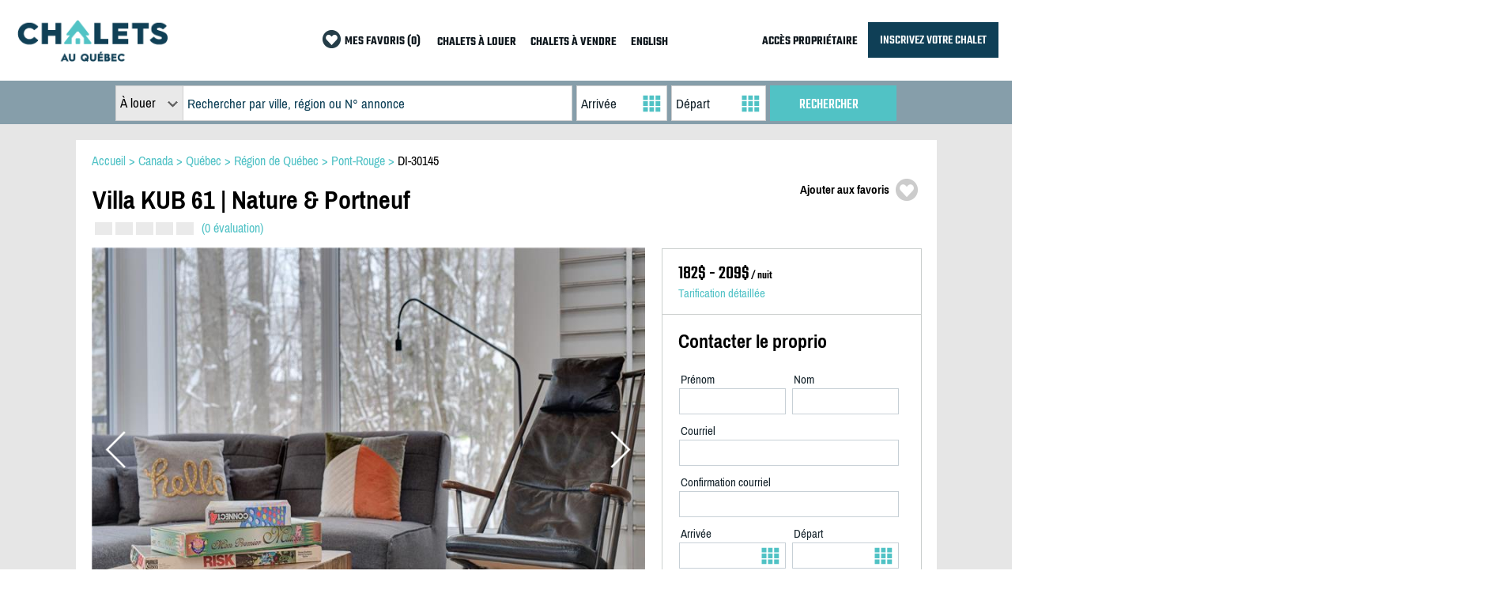

--- FILE ---
content_type: text/html; charset=utf-8
request_url: https://www.chaletsauquebec.com/30145
body_size: 31279
content:


<!DOCTYPE html><html xmlns="http://www.w3.org/1999/xhtml"><head><script type="text/javascript" src="/bundles/Listing6.js"></script><title>Villa KUB 61 | Nature & Portneuf - Chalet à louer Pont-Rouge | DI-30145 | ChaletsAuQuebec
</title><meta name="viewport" content="width=device-width, initial-scale=1.0, user-scalable=no" /><meta name="format-detection" content="telephone=no" /><meta name="referrer" content="always" /><link rel="stylesheet" type="text/css" href="/bundles/listing-18.min.css" /><meta name="description" content="DI-30145: Bienvenue au Kub 61, une villa qui respire le charme et le confort, nichée dans l&#39;environnement paisible du Domaine du Grand-Portneuf. Offrant une  ..." /><meta name="keywords" content="Chalet à louer, Pont-Rouge, Région de Québec, Québec, Rivière Jacques-Cartier, ChaletsConfort, DI-30145" /><link rel="canonical" href="https://www.chaletsauquebec.com/30145" /><meta property="og:title" content="Villa KUB 61 | Nature &amp; Portneuf - Chalet à louer Pont-Rouge | DI-30145 | ChaletsAuQuebec" /><meta property="og:type" content="hotel" /><meta property="og:url" content="https://www.chaletsauquebec.com/30145" /><meta property="og:site_name" content="ChaletsAuQuebec" /><meta property="og:description" content="DI-30145: Bienvenue au Kub 61, une villa qui respire le charme et le confort, nichée dans l&#39;environnement paisible du Domaine du Grand-Portneuf. Offrant une  ..." /><meta property="og:image" content="https://www.chaletsauquebec.com/_photos/Grand/3014520210127081759045.jpg" /><link href="/_images/caq/chalet-au-quebec-logo.ico" rel="shortcut icon" /><link rel="alternate" hreflang="en" href="https://www.chaletsauquebec.com/en/30145" /><link href="/Telerik.Web.UI.WebResource.axd?d=PMrIT5dOWaVYIcpFWUE4nNkQpV1Uu7KUwltnIW9WMB4Z4QjC3uybtADKHx3lYE79Cx8ECl9shcsZ-KjY9VS_0bqPerNR0zoDIKu8NYH9WSVOrVJl0&amp;t=638931417663692698&amp;compress=1&amp;_TSM_CombinedScripts_=%3b%3bTelerik.Web.UI%2c+Version%3d2025.4.1210.462%2c+Culture%3dneutral%2c+PublicKeyToken%3d121fae78165ba3d4%3afr-CA%3a673c95a0-c12a-4553-ab6b-69547cc4c2fc%3afcbf0b60%3aaac1aeb7%3ac86a4a06%3afe53831e%3a53e1db5a%3ad126a8ef%3bTelerik.Web.UI.Skins%2c+Version%3d2025.4.1210.462%2c+Culture%3dneutral%2c+PublicKeyToken%3d121fae78165ba3d4%3afr-CA%3add640359-ce6a-4b9a-bbac-cc2704d98e32%3a1252f2f5" type="text/css" rel="stylesheet" /></head><body id="ctl00_body" onload="initialize(&#39;CAQ&#39;)"><form name="aspnetForm" method="post" action="./listing.aspx" id="aspnetForm"><div><input type="hidden" name="ctl00_RadScriptManager1_TSM" id="ctl00_RadScriptManager1_TSM" value="" /><input type="hidden" name="ctl00_RadStyleSheetManager1_TSSM" id="ctl00_RadStyleSheetManager1_TSSM" value="" /><input type="hidden" name="__EVENTTARGET" id="__EVENTTARGET" value="" /><input type="hidden" name="__EVENTARGUMENT" id="__EVENTARGUMENT" value="" /><input type="hidden" name="__VIEWSTATE" id="__VIEWSTATE" value="+sVBh7eMWQLmAEsC3W8EiikUN/gHHKruQXm+b01coBaC/97UBYOgLg6qGM+/PWfzhaKvMsGTXtoImdTi8/ekkK2A7eHZurc4aApnM7mjQFxVSCmHeBnavzVcJJAK5leEjqEUWdTII5nqOPcrMsyd5hO/U5bGo1BntIIyDWiv16jfc+sEDibWPOy5USYw4lGZifjjkXEebw0tgOeL8PJ5ckw2SYm43EyzV9sts9tQ6FUT/g5Q4oeIoMwIEA/fTq1T1JK99wigOH/CgzZ1bDY44FxJc+LY80dJ7eeqk9tJcv6W3jOAsDIioOdU8c1H2gtfHs0m+ShcdIAZWiun9+0n54CIbhmNXilabdbxOjU76qefu8J/XYRNRqmNTbMRvUH6oGfMIVpyJrIjl/UjmcPv1HGYAvd0rUMRuAdMzNDLe8d9xWkB5rjQK+8jJB39tKKyNziXHJ3W2ckurnMScjhTYe5Ae9WCsNU0rqqKNP2D5khTxP/v/tRNTT/FNy6gm528t4yL+b6T359YOz1fJ+DVyUjrSZx+47eUb1ptKN1zJNLbEsg9T9pyXiHtxQi2D7thRIsuFwCJED0jjdDVu/SagoMiFiRklIWxsDXc06xWpbP+UVj6I39/J66/rgwxv4pgjvB2RjatDoqyywpdzv6r3sESpnwVyF9tTfkxsOCrB9GuV1ZXjNImhYG+G7pgNItXYhcT1A2opodvZRp35QPfffK30YikrWOuPQC+EGJzFI4746PeEencBmQPdneAn1224wthUByRSs/ZbVRcV4QKCFu+kzR8wPTQq1IwWEfqnXfaKVSitAGz8IEmm1TAWbPar4hQIQk3l0Ieu3C/eRrMKgCK3FjuJAc/+YMhtQDSrV/aWrB+" /></div><script type="text/javascript">//<![CDATA[
var theForm = document.forms['aspnetForm'];
if (!theForm) {
    theForm = document.aspnetForm;
}
function __doPostBack(eventTarget, eventArgument) {
    if (!theForm.onsubmit || (theForm.onsubmit() != false)) {
        theForm.__EVENTTARGET.value = eventTarget;
        theForm.__EVENTARGUMENT.value = eventArgument;
        theForm.submit();
    }
}
//]]></script><script src="/WebResource.axd?d=pynGkmcFUV13He1Qd6_TZBjdIqohFkgktw7iChOzAbSPKgeQm7VwZoZTpVIrzLPVzbZteg2&amp;t=638931417664630193" type="text/javascript"></script><script src="/Telerik.Web.UI.WebResource.axd?_TSM_HiddenField_=ctl00_RadScriptManager1_TSM&amp;compress=1&amp;_TSM_CombinedScripts_=%3b%3bSystem.Web.Extensions%2c+Version%3d4.0.0.0%2c+Culture%3dneutral%2c+PublicKeyToken%3d31bf3856ad364e35%3afr-CA%3a9ead301a-2c07-4fc5-be19-f8423a34e117%3aea597d4b%3ab25378d2%3bTelerik.Web.UI%2c+Version%3d2025.4.1210.462%2c+Culture%3dneutral%2c+PublicKeyToken%3d121fae78165ba3d4%3afr-CA%3a673c95a0-c12a-4553-ab6b-69547cc4c2fc%3a16e4e7cd%3a33715776%3af7645509%3a24ee1bba%3ac128760b%3a1e771326%3a88144a7a%3af46195d3%3a6b3f73b3%3ab7778d6c%3a8674cba1%3a7c926187%3ac08e9f8a%3a59462f1%3aa51ee93e%3a6d43f6d9%3aed16cbdc%3a19620875%3a874f8ea2%3acda80b3%3ae085fe68%3a383e4ce8" type="text/javascript"></script><script type="text/javascript">//<![CDATA[
Sys.WebForms.PageRequestManager._initialize('ctl00$RadScriptManager1', 'aspnetForm', ['tctl00$CPH$radToolTipCottageRulesRTMPanel','','tctl00$CPH$ctl00$CPH$lblTelephoneMembrePanel','','tctl00$CPH$ctl00$CPH$lnkbShowReviewsPanel','','tctl00$CPH$ctl00$CPH$lblReviewsPanel','','tctl00$CPH$ctl00$CPH$hidReviewNbItemsPanel','','tctl00$CPH$ctl00$CPH$btnEnvoyerCourrielWrapperPanel','','tctl00$CPH$ctl00$CPH$spanStatutDatePanel','','tctl00$CPH$ctl00$CPH$dpArriveeCourrielPanel','','tctl00$CPH$ctl00$CPH$dpDepartCourrielPanel','','tctl00$CPH$ctl00$CPH$lblCalendrier1Panel','','tctl00$CPH$ctl00$CPH$lblCalendrier2Panel','','tctl00$CPH$ctl00$CPH$lblCalendrier3Panel','','tctl00$CPH$ctl00$CPH$lblCalendrier4Panel','','tctl00$CPH$ctl00$CPH$lblCalendrier5Panel','','tctl00$CPH$ctl00$CPH$lblCalendrier6Panel','','tctl00$CPH$ctl00$CPH$hidMoisCalPanel','','tctl00$CPH$ctl00$CPH$imgCalPrev1Panel','','tctl00$CPH$ctl00$CPH$imgCalPrev2Panel','','tctl00$CPH$RadAjaxManager1SU',''], ['ctl00$CPH$lnkbAfficherTelephone','','ctl00$CPH$btnEnvoyerMessage','','ctl00$CPH$dpDepartCourriel','','ctl00$CPH$imgCalNext2','','ctl00$CPH$imgCalNext1',''], [], 90, 'ctl00');
//]]></script><div id="sb-site"><div id="ctl00_idSectionMenu" class="divMenu"><div class="centerMaxWidth"><table class="tableMenu"><tr><td class="tdBarreMenuGauche"><a href="https://www.chaletsauquebec.com" title="chalet à louer" target="_self"><img src="/_images/CAQ/logo-chalets-au-quebec-couleur.png" style="border:none" class="imgLogoSecondaire" /></a></td><td class="tdBarreMenuCentre"><table style="margin-left: auto;"><tr><td style="padding-right: 15px;"><table><tr><td style="padding-right:2px"><img src="/_images/favori.png" width="23" height:"23" /></td><td style="padding-bottom:2px; white-space: nowrap;"><a id="ctl00_lnkFavorite" class="lnkMenu" href="/results.aspx?favorites=0">MES FAVORIS (0)</a></td></tr></table></td><td class="tdMenuALouer"><a id="ctl00_lnkDeskMenuALouer" class="lnkMenu" href="/chalets-a-louer">CHALETS À LOUER</a></td><td class="tdMenuAVendre"><a id="ctl00_lnkDeskMenuAVendre" class="lnkMenu" href="/chalets-a-vendre">CHALETS À VENDRE</a></td><td class="tdMenuLangue"><a id="ctl00_lnkLangue" class="lnkMenu" href="/en/30145">ENGLISH</a></td></tr></table></td><td class="tdBarreMenuDroite"><table><tr><td style="white-space: nowrap; padding-right:10px"><a id="ctl00_lnkDeskMenuAcces" class="lnkMenu" href="/proprio/login.aspx">ACCÈS PROPRIÉTAIRE</a></td><td><a id="ctl00_lnkDeskMenuInsc" class="boutonInscription" href="/inscription-chalet.aspx">INSCRIVEZ VOTRE CHALET</a></td></tr></table></td><td class="tdBarreMenuMobile"><table style="margin-left: auto;"><tr><td style="padding-top: 10px"><div class="sb-open-right iconMobile"><img src="/_images/mobile-menu.png" height="37" width="45" /></div></td></tr></table></td></tr></table></div></div><div id="ctl00_idDivPhoto"><div id="ctl00_idSectionRech" class="divRechercher"><div id="ctl00_idSectionRechFields" class="centerMaxWidthCritRech"><table class="tableRechercher"><tr><td><div class="divRechercherCriteres"><div class="divRechMobileL1"><div class="divTypeAnnonce"><div class="divTypeAnnoncePadding"><div id="ctl00_ddlTypeAnnonceRech" class="RadDropDownList RadDropDownList_DropDownListTypeSearch" style="width:85px;"><!-- 2025.4.1210.462 --><span class="rddlInner"><span class="rddlFakeInput">À louer</span><span class="rddlIcon"><!-- &nbsp; --></span></span><div class="rddlSlide" id="ctl00_ddlTypeAnnonceRech_DropDown" style="display:none;"><div class="rddlPopup rddlPopup_DropDownListTypeSearch"><ul class="rddlList"><li class="rddlItem  rddlItemSelected">À louer</li><li class="rddlItem">À vendre</li></ul></div></div><input id="ctl00_ddlTypeAnnonceRech_ClientState" name="ctl00_ddlTypeAnnonceRech_ClientState" type="hidden" /></div></div></div><div class="divSearchBox"><div class="divSearchBoxPadding"><span id="ctl00_txtSearchBox_wrapper" class="riSingle RadInput RadInput_SearchBox" style="width:100%;"><input id="ctl00_txtSearchBox" name="ctl00$txtSearchBox" size="20" maxlength="80" class="riTextBox riEmpty" value="Rechercher par ville, région ou N° annonce" type="text" /><input id="ctl00_txtSearchBox_ClientState" name="ctl00_txtSearchBox_ClientState" type="hidden" /></span></div></div></div><div class="divRechMobileL2"><div class="divRechMobileL2S1"><div id="ctl00_idCheckinBox" class="divCheckinBox"><div class="divCheckinPadding"><div id="ctl00_dpCheckin_wrapper" class="RadPicker RadPicker_DatePickerRech" style="display:inline-block;width:100%;"><input style="visibility:hidden;display:block;float:right;margin:0 0 -1px -1px;width:1px;height:1px;overflow:hidden;border:0;padding:0;" id="ctl00_dpCheckin" name="ctl00$dpCheckin" type="text" class="rdfd_ radPreventDecorate" value="" title="Visually hidden input created for functionality purposes." /><span id="ctl00_dpCheckin_dateInput_wrapper" class="riSingle RadInput RadInput_DatePickerRech" style="width:100%;"><input id="ctl00_dpCheckin_dateInput" name="ctl00$dpCheckin$dateInput" class="riTextBox riEmpty" value="Arrivée" type="text" autocomplete="off" /><input id="ctl00_dpCheckin_dateInput_ClientState" name="ctl00_dpCheckin_dateInput_ClientState" type="hidden" /></span><div id="ctl00_dpCheckin_calendar_wrapper" style="display:none;"><table id="ctl00_dpCheckin_calendar" cellspacing="0" class="RadCalendar RadCalendar_DatePickerRech" border="0"><caption><span style='display:none;'>Calendar</span></caption><thead><tr><td class="rcTitlebar rcNoNav"><table cellspacing="0" border="0"><thead><tr style="display:none;"><th scope="col"></th></tr></thead><tbody><tr><td><a id="ctl00_dpCheckin_calendar_NP" class="t-button rcPrev" title="&lt;" href="#">&lt;</a></td><td id="ctl00_dpCheckin_calendar_Title" class="rcTitle">janvier, 2026</td><td><a id="ctl00_dpCheckin_calendar_NN" class="t-button rcNext" title=">" href="#">&gt;</a></td></tr></tbody></table></td></tr></thead><tbody><tr><td class="rcMain"><table id="ctl00_dpCheckin_calendar_Top" class="rcMainTable" cellspacing="0" border="0"><caption><span style='display:none;'>janvier, 2026</span></caption><thead><tr class="rcWeek"><th id="ctl00_dpCheckin_calendar_Top_cs_0" title="dimanche" scope="col">di</th><th id="ctl00_dpCheckin_calendar_Top_cs_1" title="lundi" scope="col">lu</th><th id="ctl00_dpCheckin_calendar_Top_cs_2" title="mardi" scope="col">ma</th><th id="ctl00_dpCheckin_calendar_Top_cs_3" title="mercredi" scope="col">me</th><th id="ctl00_dpCheckin_calendar_Top_cs_4" title="jeudi" scope="col">je</th><th id="ctl00_dpCheckin_calendar_Top_cs_5" title="vendredi" scope="col">ve</th><th id="ctl00_dpCheckin_calendar_Top_cs_6" title="samedi" scope="col">sa</th></tr></thead><tbody><tr class="rcRow"><td class="rcOutOfRange">&#160;</td><td class="rcOutOfRange">&#160;</td><td class="rcOutOfRange">&#160;</td><td class="rcOutOfRange">&#160;</td><td class="rcOutOfRange"><span>1</span></td><td class="rcOutOfRange"><span>2</span></td><td class="rcOutOfRange"><span>3</span></td></tr><tr class="rcRow"><td class="rcOutOfRange"><span>4</span></td><td class="rcOutOfRange"><span>5</span></td><td class="rcOutOfRange"><span>6</span></td><td class="rcOutOfRange"><span>7</span></td><td class="rcOutOfRange"><span>8</span></td><td class="rcOutOfRange"><span>9</span></td><td class="rcOutOfRange"><span>10</span></td></tr><tr class="rcRow"><td class="rcOutOfRange"><span>11</span></td><td class="rcOutOfRange"><span>12</span></td><td class="rcOutOfRange"><span>13</span></td><td class="rcOutOfRange"><span>14</span></td><td class="rcOutOfRange"><span>15</span></td><td class="rcOutOfRange"><span>16</span></td><td class="rcOutOfRange"><span>17</span></td></tr><tr class="rcRow"><td class="rcOutOfRange"><span>18</span></td><td class="rcOutOfRange"><span>19</span></td><td class="rcOutOfRange"><span>20</span></td><td><a href="#">21</a></td><td><a href="#">22</a></td><td><a href="#">23</a></td><td class="rcWeekend"><a href="#">24</a></td></tr><tr class="rcRow"><td class="rcWeekend"><a href="#">25</a></td><td><a href="#">26</a></td><td><a href="#">27</a></td><td><a href="#">28</a></td><td><a href="#">29</a></td><td><a href="#">30</a></td><td class="rcWeekend"><a href="#">31</a></td></tr><tr class="rcRow"><td class="rcOtherMonth">&#160;</td><td class="rcOtherMonth">&#160;</td><td class="rcOtherMonth">&#160;</td><td class="rcOtherMonth">&#160;</td><td class="rcOtherMonth">&#160;</td><td class="rcOtherMonth">&#160;</td><td class="rcOtherMonth">&#160;</td></tr></tbody></table></td></tr></tbody></table><input type="hidden" name="ctl00_dpCheckin_calendar_SD" id="ctl00_dpCheckin_calendar_SD" value="[]" /><input type="hidden" name="ctl00_dpCheckin_calendar_AD" id="ctl00_dpCheckin_calendar_AD" value="[[2026,1,21],[2099,12,30],[2026,1,21]]" /></div><input id="ctl00_dpCheckin_ClientState" name="ctl00_dpCheckin_ClientState" type="hidden" /></div></div></div><div id="ctl00_idCheckoutBox" class="divCheckoutBox"><div class="divCheckoutPadding"><div id="ctl00_dpCheckout_wrapper" class="RadPicker RadPicker_DatePickerRech" style="display:inline-block;width:100%;"><input style="visibility:hidden;display:block;float:right;margin:0 0 -1px -1px;width:1px;height:1px;overflow:hidden;border:0;padding:0;" id="ctl00_dpCheckout" name="ctl00$dpCheckout" type="text" class="rdfd_ radPreventDecorate" value="" title="Visually hidden input created for functionality purposes." /><span id="ctl00_dpCheckout_dateInput_wrapper" class="riSingle RadInput RadInput_DatePickerRech" style="width:100%;"><input id="ctl00_dpCheckout_dateInput" name="ctl00$dpCheckout$dateInput" class="riTextBox riEmpty" value="Départ" type="text" autocomplete="off" /><input id="ctl00_dpCheckout_dateInput_ClientState" name="ctl00_dpCheckout_dateInput_ClientState" type="hidden" /></span><div id="ctl00_dpCheckout_calendar_wrapper" style="display:none;"><table id="ctl00_dpCheckout_calendar" cellspacing="0" class="RadCalendar RadCalendar_DatePickerRech" border="0"><caption><span style='display:none;'>Calendar</span></caption><thead><tr><td class="rcTitlebar rcNoNav"><table cellspacing="0" border="0"><thead><tr style="display:none;"><th scope="col"></th></tr></thead><tbody><tr><td><a id="ctl00_dpCheckout_calendar_NP" class="t-button rcPrev" title="&lt;" href="#">&lt;</a></td><td id="ctl00_dpCheckout_calendar_Title" class="rcTitle">janvier, 2026</td><td><a id="ctl00_dpCheckout_calendar_NN" class="t-button rcNext" title=">" href="#">&gt;</a></td></tr></tbody></table></td></tr></thead><tbody><tr><td class="rcMain"><table id="ctl00_dpCheckout_calendar_Top" class="rcMainTable" cellspacing="0" border="0"><caption><span style='display:none;'>janvier, 2026</span></caption><thead><tr class="rcWeek"><th id="ctl00_dpCheckout_calendar_Top_cs_0" title="dimanche" scope="col">di</th><th id="ctl00_dpCheckout_calendar_Top_cs_1" title="lundi" scope="col">lu</th><th id="ctl00_dpCheckout_calendar_Top_cs_2" title="mardi" scope="col">ma</th><th id="ctl00_dpCheckout_calendar_Top_cs_3" title="mercredi" scope="col">me</th><th id="ctl00_dpCheckout_calendar_Top_cs_4" title="jeudi" scope="col">je</th><th id="ctl00_dpCheckout_calendar_Top_cs_5" title="vendredi" scope="col">ve</th><th id="ctl00_dpCheckout_calendar_Top_cs_6" title="samedi" scope="col">sa</th></tr></thead><tbody><tr class="rcRow"><td class="rcOutOfRange">&#160;</td><td class="rcOutOfRange">&#160;</td><td class="rcOutOfRange">&#160;</td><td class="rcOutOfRange">&#160;</td><td class="rcOutOfRange"><span>1</span></td><td class="rcOutOfRange"><span>2</span></td><td class="rcOutOfRange"><span>3</span></td></tr><tr class="rcRow"><td class="rcOutOfRange"><span>4</span></td><td class="rcOutOfRange"><span>5</span></td><td class="rcOutOfRange"><span>6</span></td><td class="rcOutOfRange"><span>7</span></td><td class="rcOutOfRange"><span>8</span></td><td class="rcOutOfRange"><span>9</span></td><td class="rcOutOfRange"><span>10</span></td></tr><tr class="rcRow"><td class="rcOutOfRange"><span>11</span></td><td class="rcOutOfRange"><span>12</span></td><td class="rcOutOfRange"><span>13</span></td><td class="rcOutOfRange"><span>14</span></td><td class="rcOutOfRange"><span>15</span></td><td class="rcOutOfRange"><span>16</span></td><td class="rcOutOfRange"><span>17</span></td></tr><tr class="rcRow"><td class="rcOutOfRange"><span>18</span></td><td class="rcOutOfRange"><span>19</span></td><td class="rcOutOfRange"><span>20</span></td><td class="rcOutOfRange"><span>21</span></td><td><a href="#">22</a></td><td><a href="#">23</a></td><td class="rcWeekend"><a href="#">24</a></td></tr><tr class="rcRow"><td class="rcWeekend"><a href="#">25</a></td><td><a href="#">26</a></td><td><a href="#">27</a></td><td><a href="#">28</a></td><td><a href="#">29</a></td><td><a href="#">30</a></td><td class="rcWeekend"><a href="#">31</a></td></tr><tr class="rcRow"><td class="rcOtherMonth">&#160;</td><td class="rcOtherMonth">&#160;</td><td class="rcOtherMonth">&#160;</td><td class="rcOtherMonth">&#160;</td><td class="rcOtherMonth">&#160;</td><td class="rcOtherMonth">&#160;</td><td class="rcOtherMonth">&#160;</td></tr></tbody></table></td></tr></tbody></table><input type="hidden" name="ctl00_dpCheckout_calendar_SD" id="ctl00_dpCheckout_calendar_SD" value="[]" /><input type="hidden" name="ctl00_dpCheckout_calendar_AD" id="ctl00_dpCheckout_calendar_AD" value="[[2026,1,22],[2099,12,30],[2026,1,22]]" /></div><input id="ctl00_dpCheckout_ClientState" name="ctl00_dpCheckout_ClientState" type="hidden" /></div></div></div></div><div class="divRechMobileL2S1"><div class="divBtnRechercher"><div class="divBtnRechercherPadding"><span id="ctl00_btnRechercher" class="RadButton RadButton_Button rbSkinnedButton" style="display:inline-block;width:100%;"><input class="rbDecorated" type="submit" name="ctl00$btnRechercher_input" id="ctl00_btnRechercher_input" value="RECHERCHER" style="width:100%;padding-left:0;padding-right:4px;" /><input id="ctl00_btnRechercher_ClientState" name="ctl00_btnRechercher_ClientState" type="hidden" /></span></div></div></div></div></div></td></tr></table></div></div></div><div class="divContenu"><table class="tableContenu"><tr><td class="tdContenuInfo"><script type="text/javascript">function initialize(idSite) {
                initializeMap(document.getElementById('ctl00_CPH_hidAdrMap').value, idSite);
            }

            function OnCheckinSelectedCourriel(sender, e) {
                var datePickerCheckout = $find("ctl00_CPH_dpDepartCourriel");
                OnChekinDateChanged(sender, datePickerCheckout, e);

                VerifierStatutDates();
            }

            function OnCheckoutSelectedCourriel(sender, e) {
                VerifierStatutDates();
            }


            function VerifierStatutDates() {
                var datePickerCheckin = $find("ctl00_CPH_dpArriveeCourriel");
                var datePickerCheckout = $find("ctl00_CPH_dpDepartCourriel");

                if (datePickerCheckin.get_selectedDate() != null && datePickerCheckout.get_selectedDate() != null) {
                    var ajaxManager = $find("ctl00_CPH_RadAjaxManager1");
                    ajaxManager.ajaxRequestWithTarget('ctl00$CPH$dpDepartCourriel', '');
                }
                else {
                    document.getElementById('ctl00_CPH_spanStatutDate').innerHTML = "";
                }

            }

            function Favori() {
                var idAnnonce = document.getElementById('ctl00_CPH_hidIdAnnonce').value;
                var imgFavori = document.getElementById('ctl00_CPH_imgFavoriAnnonce');

                if (imgFavori.className == "ficheFavoriSelection") {
                    imgFavori.className = "ficheFavoriNormal";
                    indEstFavori = "O";
                    $get("spanActionFavori").innerHTML = $get("ctl00_CPH_hidAjouterFavori").value;
                    UpdateFavoriteTotal(false, "ctl00_lnkFavorite");
                }
                else {
                    imgFavori.className = "ficheFavoriSelection";
                    indEstFavori = "N";
                    $get("spanActionFavori").innerHTML = $get("ctl00_CPH_hidRetirerFavori").value;
                    UpdateFavoriteTotal(true, "ctl00_lnkFavorite");
                }

                var ajaxManager = $find("ctl00_CPH_RadAjaxManager1");
                ajaxManager.ajaxRequest(indEstFavori + "_" + idAnnonce);

                return false;
            }</script><div id="ctl00_CPH_RadAjaxManager1SU"><span id="ctl00_CPH_RadAjaxManager1" style="display:none;"></span></div><div class="styledivPrincipal"><div style="padding-bottom:30px; display: table; margin: auto; background-color: white"><div itemprop="property" itemscope itemtype="https://schema.org/LodgingBusiness"><meta itemprop="priceRange" content="182$ - 209$ / nuit"><div itemprop="geo" itemscope itemtype="https://schema.org/GeoCoordinates"><meta itemprop="latitude" content="46.79159804939142" /><meta itemprop="longitude" content=" -71.74467086791994" /></div><div class="centerMaxWidthFiche styleBoxFiche"><div id="idSectionTitre" class="sectionTitreBox"><span class="styleRepHautListing"><span itemscope itemtype="https://shema.org/BreadcrumbList"><span itemprop="itemListElement" itemscope itemtype="https://schema.org/ListItem"><a itemprop="url" class="lnkRepListing" title="Accueil" href="https://www.chaletsauquebec.com"><span class="crumbs" itemprop="name">Accueil</span></a><meta itemprop="position" content="1" /></span></span> > <span itemscope itemtype="https://shema.org/BreadcrumbList"><span itemprop="itemListElement" itemscope itemtype="https://schema.org/ListItem"><a itemprop="url" class="lnkRepListing" title="Chalets à louer Canada" href="chalets-a-louer"><span class="crumbs" itemprop="name">Canada</span></a><meta itemprop="position" content="2" /></span></span> > <span itemscope itemtype="https://shema.org/BreadcrumbList"><span itemprop="itemListElement" itemscope itemtype="https://schema.org/ListItem"><a itemprop="url" class="lnkRepListing" title="Chalets à louer Québec" href="/chalets-a-louer/quebec"><span class="crumbs" itemprop="name">Québec</span></a><meta itemprop="position" content="3" /></span></span> > <span itemscope itemtype="https://shema.org/BreadcrumbList"><span itemprop="itemListElement" itemscope itemtype="https://schema.org/ListItem"><a itemprop="url" class="lnkRepListing" title="Chalets à louer Région de Québec" href="/chalets-a-louer/quebec/region-de-quebec"><span class="crumbs" itemprop="name">Région de Québec</span></a><meta itemprop="position" content="4" /></span></span> > <span itemscope itemtype="https://shema.org/BreadcrumbList"><span itemprop="itemListElement" itemscope itemtype="https://schema.org/ListItem"><a itemprop="url" class="lnkRepListing" title="Chalets à louer Pont-Rouge" href="/chalets-a-louer/quebec/region-de-quebec/pont-rouge"><span class="crumbs" itemprop="name">Pont-Rouge</span></a><meta itemprop="position" content="5" /></span></span> > <a class="lnkRepListingAnn" href="/30145">DI-30145</a></span><table style="border-collapse:collapse"><tr><td style="width:100%; padding-right:5px; padding-bottom:5px; color:black"><h1 itemprop="name" class="h1Title">Villa KUB 61 | Nature & Portneuf</h1><table id="ctl00_CPH_idTableReviewTitle"><tr><td class="styleTitreEvaluationImg" style="padding-right:5px; padding-top:8px; padding-right:7px" onclick="MoveSectionReview()"><img src="/_images/rating-g-0.png" alt="0.0/5" title="0.0" /></td><td style="padding-top:4px"><a class="lnkv" href="javascript:MoveSectionReview()">(0 évaluation)</a></td></tr></table></td><td class="tdFavori"><div class="divFavoriAnnonce" onclick="Favori()"><table class="tableFavoriAnnonce"><tr><td class="tdActionFavori"><span id="spanActionFavori">Ajouter aux favoris</span></td><td style="width:15px;"><div id="ctl00_CPH_imgFavoriAnnonce" class="ficheFavoriNormal">&nbsp;</div></td></tr></table></div></td></tr></table></div><div id="idSectionDetails" class="sectionDetailsBox"><div id="idSectionPhotos" style="width:100%; text-align:center; padding-bottom:5px;"><div id="slider1_container" class="vwrContainer"><div u="loading" class="vwrLoadingContainer"><div class="vwrLoadingBackground"></div><div class="vwrLoadingImg"></div></div><div u="slides" class="vwrPhotosContainer"><div><div class="vwrPhotosBackgroundImg"><img class="vwrPhotosImg" u="image" src2="/_photos/grand/3014520210127081759045.jpg" /></div><img u="thumb" src="/_photos/thumb/3014520210127081759045.jpg" /><div u="caption" t="MCLIP|B" class="vwrPhotosCaptionContainer"><div class="vwrPhotosCaptionBackground"></div><div class="vwrPhotosCaptionTexte">1/40</div></div></div><div><div class="vwrPhotosBackgroundImg"><img class="vwrPhotosImg" u="image" src2="/_photos/grand/3014520220720122653138.jpg" /></div><img u="thumb" src="/_photos/thumb/3014520220720122653138.jpg" /><div u="caption" t="MCLIP|B" class="vwrPhotosCaptionContainer"><div class="vwrPhotosCaptionBackground"></div><div class="vwrPhotosCaptionTexte">2/40</div></div></div><div><div class="vwrPhotosBackgroundImg"><img class="vwrPhotosImg" u="image" src2="/_photos/grand/3014520220720122737003.jpg" /></div><img u="thumb" src="/_photos/thumb/3014520220720122737003.jpg" /><div u="caption" t="MCLIP|B" class="vwrPhotosCaptionContainer"><div class="vwrPhotosCaptionBackground"></div><div class="vwrPhotosCaptionTexte">3/40</div></div></div><div><div class="vwrPhotosBackgroundImg"><img class="vwrPhotosImg" u="image" src2="/_photos/grand/3014520210127081853676.jpg" /></div><img u="thumb" src="/_photos/thumb/3014520210127081853676.jpg" /><div u="caption" t="MCLIP|B" class="vwrPhotosCaptionContainer"><div class="vwrPhotosCaptionBackground"></div><div class="vwrPhotosCaptionTexte">4/40</div></div></div><div><div class="vwrPhotosBackgroundImg"><img class="vwrPhotosImg" u="image" src2="/_photos/grand/3014520210127081944775.jpg" /></div><img u="thumb" src="/_photos/thumb/3014520210127081944775.jpg" /><div u="caption" t="MCLIP|B" class="vwrPhotosCaptionContainer"><div class="vwrPhotosCaptionBackground"></div><div class="vwrPhotosCaptionTexte">5/40</div></div></div><div><div class="vwrPhotosBackgroundImg"><img class="vwrPhotosImg" u="image" src2="/_photos/grand/3014520210127082000620.jpg" /></div><img u="thumb" src="/_photos/thumb/3014520210127082000620.jpg" /><div u="caption" t="MCLIP|B" class="vwrPhotosCaptionContainer"><div class="vwrPhotosCaptionBackground"></div><div class="vwrPhotosCaptionTexte">6/40</div></div></div><div><div class="vwrPhotosBackgroundImg"><img class="vwrPhotosImg" u="image" src2="/_photos/grand/3014520210127082018778.jpg" /></div><img u="thumb" src="/_photos/thumb/3014520210127082018778.jpg" /><div u="caption" t="MCLIP|B" class="vwrPhotosCaptionContainer"><div class="vwrPhotosCaptionBackground"></div><div class="vwrPhotosCaptionTexte">7/40</div></div></div><div><div class="vwrPhotosBackgroundImg"><img class="vwrPhotosImg" u="image" src2="/_photos/grand/3014520210127082050657.jpg" /></div><img u="thumb" src="/_photos/thumb/3014520210127082050657.jpg" /><div u="caption" t="MCLIP|B" class="vwrPhotosCaptionContainer"><div class="vwrPhotosCaptionBackground"></div><div class="vwrPhotosCaptionTexte">8/40</div></div></div><div><div class="vwrPhotosBackgroundImg"><img class="vwrPhotosImg" u="image" src2="/_photos/grand/3014520210127082120831.jpg" /></div><img u="thumb" src="/_photos/thumb/3014520210127082120831.jpg" /><div u="caption" t="MCLIP|B" class="vwrPhotosCaptionContainer"><div class="vwrPhotosCaptionBackground"></div><div class="vwrPhotosCaptionTexte">9/40</div></div></div><div><div class="vwrPhotosBackgroundImg"><img class="vwrPhotosImg" u="image" src2="/_photos/grand/3014520210127082141552.jpg" /></div><img u="thumb" src="/_photos/thumb/3014520210127082141552.jpg" /><div u="caption" t="MCLIP|B" class="vwrPhotosCaptionContainer"><div class="vwrPhotosCaptionBackground"></div><div class="vwrPhotosCaptionTexte">10/40</div></div></div><div><div class="vwrPhotosBackgroundImg"><img class="vwrPhotosImg" u="image" src2="/_photos/grand/3014520210127082155554.jpg" /></div><img u="thumb" src="/_photos/thumb/3014520210127082155554.jpg" /><div u="caption" t="MCLIP|B" class="vwrPhotosCaptionContainer"><div class="vwrPhotosCaptionBackground"></div><div class="vwrPhotosCaptionTexte">11/40</div></div></div><div><div class="vwrPhotosBackgroundImg"><img class="vwrPhotosImg" u="image" src2="/_photos/grand/3014520210127082219712.jpg" /></div><img u="thumb" src="/_photos/thumb/3014520210127082219712.jpg" /><div u="caption" t="MCLIP|B" class="vwrPhotosCaptionContainer"><div class="vwrPhotosCaptionBackground"></div><div class="vwrPhotosCaptionTexte">12/40</div></div></div><div><div class="vwrPhotosBackgroundImg"><img class="vwrPhotosImg" u="image" src2="/_photos/grand/3014520210127082231151.jpg" /></div><img u="thumb" src="/_photos/thumb/3014520210127082231151.jpg" /><div u="caption" t="MCLIP|B" class="vwrPhotosCaptionContainer"><div class="vwrPhotosCaptionBackground"></div><div class="vwrPhotosCaptionTexte">13/40</div></div></div><div><div class="vwrPhotosBackgroundImg"><img class="vwrPhotosImg" u="image" src2="/_photos/grand/3014520210127082246699.jpg" /></div><img u="thumb" src="/_photos/thumb/3014520210127082246699.jpg" /><div u="caption" t="MCLIP|B" class="vwrPhotosCaptionContainer"><div class="vwrPhotosCaptionBackground"></div><div class="vwrPhotosCaptionTexte">14/40</div></div></div><div><div class="vwrPhotosBackgroundImg"><img class="vwrPhotosImg" u="image" src2="/_photos/grand/3014520210127082258107.jpg" /></div><img u="thumb" src="/_photos/thumb/3014520210127082258107.jpg" /><div u="caption" t="MCLIP|B" class="vwrPhotosCaptionContainer"><div class="vwrPhotosCaptionBackground"></div><div class="vwrPhotosCaptionTexte">15/40</div></div></div><div><div class="vwrPhotosBackgroundImg"><img class="vwrPhotosImg" u="image" src2="/_photos/grand/3014520210127082320593.jpg" /></div><img u="thumb" src="/_photos/thumb/3014520210127082320593.jpg" /><div u="caption" t="MCLIP|B" class="vwrPhotosCaptionContainer"><div class="vwrPhotosCaptionBackground"></div><div class="vwrPhotosCaptionTexte">16/40</div></div></div><div><div class="vwrPhotosBackgroundImg"><img class="vwrPhotosImg" u="image" src2="/_photos/grand/3014520210127082332610.jpg" /></div><img u="thumb" src="/_photos/thumb/3014520210127082332610.jpg" /><div u="caption" t="MCLIP|B" class="vwrPhotosCaptionContainer"><div class="vwrPhotosCaptionBackground"></div><div class="vwrPhotosCaptionTexte">17/40</div></div></div><div><div class="vwrPhotosBackgroundImg"><img class="vwrPhotosImg" u="image" src2="/_photos/grand/3014520210127082345471.jpg" /></div><img u="thumb" src="/_photos/thumb/3014520210127082345471.jpg" /><div u="caption" t="MCLIP|B" class="vwrPhotosCaptionContainer"><div class="vwrPhotosCaptionBackground"></div><div class="vwrPhotosCaptionTexte">18/40</div></div></div><div><div class="vwrPhotosBackgroundImg"><img class="vwrPhotosImg" u="image" src2="/_photos/grand/3014520210127082356878.jpg" /></div><img u="thumb" src="/_photos/thumb/3014520210127082356878.jpg" /><div u="caption" t="MCLIP|B" class="vwrPhotosCaptionContainer"><div class="vwrPhotosCaptionBackground"></div><div class="vwrPhotosCaptionTexte">19/40</div></div></div><div><div class="vwrPhotosBackgroundImg"><img class="vwrPhotosImg" u="image" src2="/_photos/grand/3014520210127082410630.jpg" /></div><img u="thumb" src="/_photos/thumb/3014520210127082410630.jpg" /><div u="caption" t="MCLIP|B" class="vwrPhotosCaptionContainer"><div class="vwrPhotosCaptionBackground"></div><div class="vwrPhotosCaptionTexte">20/40</div></div></div><div><div class="vwrPhotosBackgroundImg"><img class="vwrPhotosImg" u="image" src2="/_photos/grand/3014520210127082434226.jpg" /></div><img u="thumb" src="/_photos/thumb/3014520210127082434226.jpg" /><div u="caption" t="MCLIP|B" class="vwrPhotosCaptionContainer"><div class="vwrPhotosCaptionBackground"></div><div class="vwrPhotosCaptionTexte">21/40</div></div></div><div><div class="vwrPhotosBackgroundImg"><img class="vwrPhotosImg" u="image" src2="/_photos/grand/3014520210127082447384.jpg" /></div><img u="thumb" src="/_photos/thumb/3014520210127082447384.jpg" /><div u="caption" t="MCLIP|B" class="vwrPhotosCaptionContainer"><div class="vwrPhotosCaptionBackground"></div><div class="vwrPhotosCaptionTexte">22/40</div></div></div><div><div class="vwrPhotosBackgroundImg"><img class="vwrPhotosImg" u="image" src2="/_photos/grand/3014520210127082459323.jpg" /></div><img u="thumb" src="/_photos/thumb/3014520210127082459323.jpg" /><div u="caption" t="MCLIP|B" class="vwrPhotosCaptionContainer"><div class="vwrPhotosCaptionBackground"></div><div class="vwrPhotosCaptionTexte">23/40</div></div></div><div><div class="vwrPhotosBackgroundImg"><img class="vwrPhotosImg" u="image" src2="/_photos/grand/3014520250128133808265.jpg" /></div><img u="thumb" src="/_photos/thumb/3014520250128133808265.jpg" /><div u="caption" t="MCLIP|B" class="vwrPhotosCaptionContainer"><div class="vwrPhotosCaptionBackground"></div><div class="vwrPhotosCaptionTexte">24/40</div></div></div><div><div class="vwrPhotosBackgroundImg"><img class="vwrPhotosImg" u="image" src2="/_photos/grand/3014520220720122809290.jpg" /></div><img u="thumb" src="/_photos/thumb/3014520220720122809290.jpg" /><div u="caption" t="MCLIP|B" class="vwrPhotosCaptionContainer"><div class="vwrPhotosCaptionBackground"></div><div class="vwrPhotosCaptionTexte">25/40</div></div></div><div><div class="vwrPhotosBackgroundImg"><img class="vwrPhotosImg" u="image" src2="/_photos/grand/3014520220720122820573.jpg" /></div><img u="thumb" src="/_photos/thumb/3014520220720122820573.jpg" /><div u="caption" t="MCLIP|B" class="vwrPhotosCaptionContainer"><div class="vwrPhotosCaptionBackground"></div><div class="vwrPhotosCaptionTexte">26/40</div></div></div><div><div class="vwrPhotosBackgroundImg"><img class="vwrPhotosImg" u="image" src2="/_photos/grand/3014520220720122829183.jpg" /></div><img u="thumb" src="/_photos/thumb/3014520220720122829183.jpg" /><div u="caption" t="MCLIP|B" class="vwrPhotosCaptionContainer"><div class="vwrPhotosCaptionBackground"></div><div class="vwrPhotosCaptionTexte">27/40</div></div></div><div><div class="vwrPhotosBackgroundImg"><img class="vwrPhotosImg" u="image" src2="/_photos/grand/3014520210127082524513.jpg" /></div><img u="thumb" src="/_photos/thumb/3014520210127082524513.jpg" /><div u="caption" t="MCLIP|B" class="vwrPhotosCaptionContainer"><div class="vwrPhotosCaptionBackground"></div><div class="vwrPhotosCaptionTexte">28/40</div></div></div><div><div class="vwrPhotosBackgroundImg"><img class="vwrPhotosImg" u="image" src2="/_photos/grand/3014520210127082537436.jpg" /></div><img u="thumb" src="/_photos/thumb/3014520210127082537436.jpg" /><div u="caption" t="MCLIP|B" class="vwrPhotosCaptionContainer"><div class="vwrPhotosCaptionBackground"></div><div class="vwrPhotosCaptionTexte">29/40</div></div></div><div><div class="vwrPhotosBackgroundImg"><img class="vwrPhotosImg" u="image" src2="/_photos/grand/3014520210127082620253.jpg" /></div><img u="thumb" src="/_photos/thumb/3014520210127082620253.jpg" /><div u="caption" t="MCLIP|B" class="vwrPhotosCaptionContainer"><div class="vwrPhotosCaptionBackground"></div><div class="vwrPhotosCaptionTexte">30/40</div></div></div><div><div class="vwrPhotosBackgroundImg"><img class="vwrPhotosImg" u="image" src2="/_photos/grand/3014520241122144147964.jpg" /></div><img u="thumb" src="/_photos/thumb/3014520241122144147964.jpg" /><div u="caption" t="MCLIP|B" class="vwrPhotosCaptionContainer"><div class="vwrPhotosCaptionBackground"></div><div class="vwrPhotosCaptionTexte">31/40</div></div></div><div><div class="vwrPhotosBackgroundImg"><img class="vwrPhotosImg" u="image" src2="/_photos/grand/3014520241122144201872.jpg" /></div><img u="thumb" src="/_photos/thumb/3014520241122144201872.jpg" /><div u="caption" t="MCLIP|B" class="vwrPhotosCaptionContainer"><div class="vwrPhotosCaptionBackground"></div><div class="vwrPhotosCaptionTexte">32/40</div></div></div><div><div class="vwrPhotosBackgroundImg"><img class="vwrPhotosImg" u="image" src2="/_photos/grand/3014520241122144218244.jpg" /></div><img u="thumb" src="/_photos/thumb/3014520241122144218244.jpg" /><div u="caption" t="MCLIP|B" class="vwrPhotosCaptionContainer"><div class="vwrPhotosCaptionBackground"></div><div class="vwrPhotosCaptionTexte">33/40</div></div></div><div><div class="vwrPhotosBackgroundImg"><img class="vwrPhotosImg" u="image" src2="/_photos/grand/3014520221124113900897.jpg" /></div><img u="thumb" src="/_photos/thumb/3014520221124113900897.jpg" /><div u="caption" t="MCLIP|B" class="vwrPhotosCaptionContainer"><div class="vwrPhotosCaptionBackground"></div><div class="vwrPhotosCaptionTexte">34/40</div></div></div><div><div class="vwrPhotosBackgroundImg"><img class="vwrPhotosImg" u="image" src2="/_photos/grand/3014520241122144232910.jpg" /></div><img u="thumb" src="/_photos/thumb/3014520241122144232910.jpg" /><div u="caption" t="MCLIP|B" class="vwrPhotosCaptionContainer"><div class="vwrPhotosCaptionBackground"></div><div class="vwrPhotosCaptionTexte">35/40</div></div></div><div><div class="vwrPhotosBackgroundImg"><img class="vwrPhotosImg" u="image" src2="/_photos/grand/3014520241122144302341.jpg" /></div><img u="thumb" src="/_photos/thumb/3014520241122144302341.jpg" /><div u="caption" t="MCLIP|B" class="vwrPhotosCaptionContainer"><div class="vwrPhotosCaptionBackground"></div><div class="vwrPhotosCaptionTexte">36/40</div></div></div><div><div class="vwrPhotosBackgroundImg"><img class="vwrPhotosImg" u="image" src2="/_photos/grand/3014520241122144315836.jpg" /></div><img u="thumb" src="/_photos/thumb/3014520241122144315836.jpg" /><div u="caption" t="MCLIP|B" class="vwrPhotosCaptionContainer"><div class="vwrPhotosCaptionBackground"></div><div class="vwrPhotosCaptionTexte">37/40</div></div></div><div><div class="vwrPhotosBackgroundImg"><img class="vwrPhotosImg" u="image" src2="/_photos/grand/3014520241122144327029.jpg" /></div><img u="thumb" src="/_photos/thumb/3014520241122144327029.jpg" /><div u="caption" t="MCLIP|B" class="vwrPhotosCaptionContainer"><div class="vwrPhotosCaptionBackground"></div><div class="vwrPhotosCaptionTexte">38/40</div></div></div><div><div class="vwrPhotosBackgroundImg"><img class="vwrPhotosImg" u="image" src2="/_photos/grand/3014520241122144339053.jpg" /></div><img u="thumb" src="/_photos/thumb/3014520241122144339053.jpg" /><div u="caption" t="MCLIP|B" class="vwrPhotosCaptionContainer"><div class="vwrPhotosCaptionBackground"></div><div class="vwrPhotosCaptionTexte">39/40</div></div></div><div><div class="vwrPhotosBackgroundImg"><img class="vwrPhotosImg" u="image" src2="/_photos/grand/3014520241122144353024.jpg" /></div><img u="thumb" src="/_photos/thumb/3014520241122144353024.jpg" /><div u="caption" t="MCLIP|B" class="vwrPhotosCaptionContainer"><div class="vwrPhotosCaptionBackground"></div><div class="vwrPhotosCaptionTexte">40/40</div></div></div></div><span u="arrowleft" class="jssora21l"></span><span u="arrowright" class="jssora21r"></span><div u="thumbnavigator" class="jssort01"><div u="slides" style="cursor: default;"><div u="prototype" class="p"><div class="w"><div u="thumbnailtemplate" class="t"></div></div><div class="c"></div></div></div><span u="arrowleft" class="jssora11l"></span><span u="arrowright" class="jssora11r"></span></div></div></div><div class="sectionResumeSousPhotos"><div class="sectionResumeSousPhotosContainer"><div class="divAPartirDeSousPhotoMobile"><table style="margin:0 auto"><tr><td><div class="paddingResPrixDesktop"><span class="spanResPrix">182$ - 209$</span><span class="spanResPrixPar"> / nuit</span></div></td></tr></table></div><table class="tableResumeSousPhoto"><tr><td class="tdResumeSousPhotoPrix"><div class="paddingResPrixDesktop"><span class="spanResPrix">182$ - 209$</span><span class="spanResPrixPar"> / nuit</span></div></td><td><div class="boutonContacterProprioSousPhoto" onclick="MoveSectionPoprioMobileTablette()">CONTACTER LE PROPRIO</div></td></tr></table></div></div><div id="idSectionMenuAnn" style="background-color:white; z-index:1000"><table id="idTableMenuAnn" class="tableMenuAnn"><tr><td id="tdMenuDesc" class="itemMenuAnnBox itemMenuAnnBoxCourrant" onclick="MoveSectionDesc()">Description</td><td id="tdMenuLocalisation" class="itemMenuAnnBox" onclick="MoveSectionLocalisation()">Localisation</td><td id="tdMenuDispo" class="itemMenuAnnBox" onclick="MoveSectionDispo()">Disponibilité</td><td id="tdMenuTarif" class="itemMenuAnnBox" onclick="MoveSectionTarif()">Tarification</td><td id="tdMenuReview" class="itemMenuAnnBox" onclick="MoveSectionReview()">Évaluations</td></tr></table></div><div id="idSectionMenuAnnSpacer" class="sectionMenuAnnSpacer">&nbsp;</div><div id="idDebutFixeMenu"></div><div id="idSectionDescription" style="padding-top:10px"><h2>DESCRIPTION</h2><div class="titreSousSection">DESCRIPTION GÉNÉRALE</div><div><div style="width:100%; display:table-cell"><div style="float:left; width:155px; padding-top:7px"><table style="width:100%"><tr><td style="width:58px"><img src="/_images/CAQ/ico-people.png" /></td><td class="styleTxtIcon">4 pers.<br>maximum</td></tr></table></div><div style="float:left; width:155px; padding-top:7px"><table style="width:100%"><tr><td style="width:58px"><img src="/_images/CAQ/ico-bedroom.png" /></td><td class="styleTxtIcon">2 chambres</td></tr></table></div><div style="float:left; width:155px; padding-top:7px"><table style="width:100%"><tr><td style="width:58px"><img src="/_images/CAQ/ico-bathroom.png" /></td><td class="styleTxtIcon">1 salle<br>de bain</td></tr></table></div><div style="float:left; width:155px; padding-top:7px"><table style="width:100%"><tr><td style="width:58px"><img src="/_images/CAQ/ico-pets-not-allowed.png" /></td><td class="styleTxtIcon">Animaux<br>non permis</td></tr></table></div><div style="float:left; width:155px; padding-top:7px"><table style="width:100%"><tr><td style="width:58px"><img src="/_images/CAQ/ico-smoking-not-allowed.png" /></td><td class="styleTxtIcon">Fumeurs<br>non permis</td></tr></table></div><div style="float:left; width:155px; padding-top:7px"><table style="width:100%"><tr><td style="width:58px"><img src="/_images/CAQ/ico-internet.png" /></td><td class="styleTxtIcon">Internet</td></tr></table></div><div style="float:left; width:155px; padding-top:7px"><table style="width:100%"><tr><td style="width:58px"><img src="/_images/CAQ/ico-hot-tub.png" /></td><td class="styleTxtIcon">Spa</td></tr></table></div></div><br />Bienvenue au Kub 61, une villa qui respire le charme et le confort, nich&#233;e dans l&#39;environnement paisible du Domaine du Grand-Portneuf. Offrant une ambiance chaleureuse et conviviale, cet endroit est parfait pour des moments de ressourcement en pleine nature.<br><br>D&#232;s votre arriv&#233;e, vous serez enchant&#233;s par la lumi&#232;re naturelle qui inonde la villa gr&#226;ce &#224; ses grandes fen&#234;tres. Chaque d&#233;tail a &#233;t&#233; pens&#233; pour votre confort : deux chambres avec lits queen, une salle de bain moderne, une cuisine enti&#232;rement &#233;quip&#233;e pour pr&#233;parer vos repas, un salon avec climatisation et une salle &#224; manger id&#233;ale pour partager des moments en famille ou entre amis.  BBQ disponible de mai &#224; novembre! <br><br>Une nouveaut&#233; pour plus de commodit&#233; : une borne de recharge Tesla avec connecteur de type NACS est maintenant &#224; votre disposition.<br><br><br>Le Domaine du Grand-Portneuf offre &#233;galement des installations partag&#233;es de grande qualit&#233; pour agr&#233;menter votre s&#233;jour : un sauna relaxant, un SPA apaisant, une table de billard pour des soir&#233;es anim&#233;es, un foyer int&#233;rieur pour les journ&#233;es plus fra&#238;ches et une piscine chauff&#233;e ext&#233;rieure accessible en saison. Les amateurs de plein air trouveront leur bonheur avec les nombreuses activit&#233;s propos&#233;es &#224; proximit&#233; : un terrain de golf situ&#233; &#224; seulement 1 km, des sentiers de randonn&#233;e, du v&#233;lo de montagne, de la descente de rivi&#232;re et des activit&#233;s hivernales comme le ski de fond, la raquette et la motoneige. Pour les passionn&#233;s d&#39;&#233;quitation, un centre &#233;questre se trouve &#224; quelques minutes, et les amateurs de p&#234;che appr&#233;cieront l&#39;acc&#232;s &#224; la rivi&#232;re Jacques-Cartier.<br><div id="idSectionDescPlus" style="display:none"><br>Situ&#233;e &#224; seulement 35 minutes de la ville de Qu&#233;bec, cette villa est un v&#233;ritable havre de paix o&#249; nature et confort se rencontrent. Que ce soit pour un week-end de d&#233;tente ou une escapade prolong&#233;e, le Kub 61 vous promet des souvenirs inoubliables.<br><br><br>Conditions de r&#233;servation : L&#39;&#226;ge minimum requis est de 21 ans. Un s&#233;jour minimum de 3 nuits est exig&#233; pour certaines p&#233;riodes comme le Temps des F&#234;tes, la rel&#226;che scolaire et les jours f&#233;ri&#233;s. Les arriv&#233;es ne sont pas possibles le 25 d&#233;cembre et le 1er janvier. L&#39;acc&#232;s aux installations communes est sous r&#233;servation sur place, et le nombre de voyageurs doit correspondre &#224; celui indiqu&#233; lors de la r&#233;servation.<br></div><br><div id="idLblAfficherDesc" class="boutonDescVoirPlus">+ VOIR PLUS</div><div id="idLblReduireDesc" class="boutonDescVoirPlus">- R&#201;DUIRE</div><br><br></div><div id="ctl00_CPH_idSeparateurEquipementAvant" class="separateurDetailsAnnonce">&nbsp;</div><div id="ctl00_CPH_idTitreEquipement" class="titreSousSection" style="padding-bottom:20px; padding-top:20px">COMMODITÉS ET ÉQUIPEMENT</div><table style="width:100%"><tr><td colspan="2" style="padding-top:6px; padding-bottom:12px"><div class="separateurCommodite"></div></td></tr><tr><td class="titreItemComm">Chambres</td><td style="vertical-align:top"><div class="boxRowComm"><div class="boxColComm"><div class="paddingValComm"><div style="padding-bottom:8px">2 chambres :</div>- 2 lits Queen<br></div></div><div class="boxColComm"><div class="paddingValComm"></div></div><div class="boxColComm"><div class="paddingValComm"></div></div></div></td></tr><tr><td colspan="2" style="padding-top:6px; padding-bottom:12px"><div class="separateurCommodite"></div></td></tr><tr><td class="titreItemComm">Cuisine</td><td style="vertical-align:top"><div class="boxRowComm"><div class="boxColComm"><div class="paddingValComm">Cafetière</div></div><div class="boxColComm"><div class="paddingValComm">Congélateur</div></div><div class="boxColComm"><div class="paddingValComm">Cuisinière</div></div></div><div class="boxRowComm"><div class="boxColComm"><div class="paddingValComm">Four</div></div><div class="boxColComm"><div class="paddingValComm">Lave-vaisselle</div></div><div class="boxColComm"><div class="paddingValComm">Micro-ondes</div></div></div><div class="boxRowComm"><div class="boxColComm"><div class="paddingValComm">Réfrigérateur</div></div><div class="boxColComm"><div class="paddingValComm">Vaisselle et couverts</div></div><div class="boxColComm"><div class="paddingValComm"></div></div></div></td></tr><tr><td colspan="2" style="padding-top:6px; padding-bottom:12px"><div class="separateurCommodite"></div></td></tr><tr><td class="titreItemComm">Communications</td><td style="vertical-align:top"><div class="boxRowComm"><div class="boxColComm"><div class="paddingValComm">Accès Internet</div></div><div class="boxColComm"><div class="paddingValComm"></div></div><div class="boxColComm"><div class="paddingValComm"></div></div></div></td></tr><tr><td colspan="2" style="padding-top:6px; padding-bottom:12px"><div class="separateurCommodite"></div></td></tr><tr><td class="titreItemComm">Général</td><td style="vertical-align:top"><div class="boxRowComm"><div class="boxColComm"><div class="paddingValComm">Air climatisé</div></div><div class="boxColComm"><div class="paddingValComm">Borne de recharge VÉ</div></div><div class="boxColComm"><div class="paddingValComm">Déneigement</div></div></div><div class="boxRowComm"><div class="boxColComm"><div class="paddingValComm">Électricité</div></div><div class="boxColComm"><div class="paddingValComm">Laveuse</div></div><div class="boxColComm"><div class="paddingValComm">Literie</div></div></div><div class="boxRowComm"><div class="boxColComm"><div class="paddingValComm">Sécheuse</div></div><div class="boxColComm"><div class="paddingValComm"></div></div><div class="boxColComm"><div class="paddingValComm"></div></div></div></td></tr><tr><td colspan="2" style="padding-top:6px; padding-bottom:12px"><div class="separateurCommodite"></div></td></tr><tr><td class="titreItemComm">Équipements de loisir</td><td style="vertical-align:top"><div class="boxRowComm"><div class="boxColComm"><div class="paddingValComm">Salle de conditionnement</div></div><div class="boxColComm"><div class="paddingValComm">Satellite</div></div><div class="boxColComm"><div class="paddingValComm">Table de billard</div></div></div><div class="boxRowComm"><div class="boxColComm"><div class="paddingValComm">Téléviseur</div></div><div class="boxColComm"><div class="paddingValComm"></div></div><div class="boxColComm"><div class="paddingValComm"></div></div></div></td></tr><tr><td colspan="2" style="padding-top:6px; padding-bottom:12px"><div class="separateurCommodite"></div></td></tr><tr><td class="titreItemComm">Équipements extérieur</td><td style="vertical-align:top"><div class="boxRowComm"><div class="boxColComm"><div class="paddingValComm">Barbecue</div></div><div class="boxColComm"><div class="paddingValComm">Piscine creusée</div></div><div class="boxColComm"><div class="paddingValComm">Sauna</div></div></div><div class="boxRowComm"><div class="boxColComm"><div class="paddingValComm">Spa</div></div><div class="boxColComm"><div class="paddingValComm"></div></div><div class="boxColComm"><div class="paddingValComm"></div></div></div></td></tr><tr><td colspan="2" style="padding-top:6px; padding-bottom:12px"><div class="separateurCommodite"></div></td></tr><tr><td class="titreItemComm">No. établissement CITQ</td><td style="vertical-align:top">303725</td></tr><tr><td class="titreItemComm"></td><td style="vertical-align:top"></td></tr><tr><td colspan="2" style="padding-top:6px; padding-bottom:12px"><div class="separateurCommodite"></div></td></tr></table><div id="idSectionCommoditePlus" style="display:none"><table style="width:100%"><tr><td class="titreItemComm">Activités été<br>(à proximité)</td><td style="vertical-align:top"><div class="boxRowComm"><div class="boxColComm"><div class="paddingValComm">Canot</div></div><div class="boxColComm"><div class="paddingValComm">Équitation</div></div><div class="boxColComm"><div class="paddingValComm">Escalade</div></div></div><div class="boxRowComm"><div class="boxColComm"><div class="paddingValComm">Glissades d'eau</div></div><div class="boxColComm"><div class="paddingValComm">Golf</div></div><div class="boxColComm"><div class="paddingValComm">Pêche</div></div></div><div class="boxRowComm"><div class="boxColComm"><div class="paddingValComm">Plage publique</div></div><div class="boxColComm"><div class="paddingValComm">Planche à voile</div></div><div class="boxColComm"><div class="paddingValComm">Randonnée pédestre</div></div></div><div class="boxRowComm"><div class="boxColComm"><div class="paddingValComm">Vélo (piste cyclable)</div></div><div class="boxColComm"><div class="paddingValComm">Vélo de montagne</div></div><div class="boxColComm"><div class="paddingValComm"></div></div></div></td></tr><tr><td colspan="2" style="padding-top:6px; padding-bottom:12px"><div class="separateurCommodite"></div></td></tr><tr><td class="titreItemComm">Activités hiver<br>(à proximité)</td><td style="vertical-align:top"><div class="boxRowComm"><div class="boxColComm"><div class="paddingValComm">Glissades</div></div><div class="boxColComm"><div class="paddingValComm">Hockey (patinoire)</div></div><div class="boxColComm"><div class="paddingValComm">Motoneige</div></div></div><div class="boxRowComm"><div class="boxColComm"><div class="paddingValComm">Raquette</div></div><div class="boxColComm"><div class="paddingValComm">Ski alpin</div></div><div class="boxColComm"><div class="paddingValComm">Ski de fond</div></div></div></td></tr><tr><td colspan="2" style="padding-top:6px; padding-bottom:12px"><div class="separateurCommodite"></div></td></tr></table></div><br><div id="idLblAfficherCommodite" class="boutonCommoditeVoirPlus">+ VOIR PLUS</div><div id="idLblReduireCommodite" class="boutonCommoditeVoirPlus">- RÉDUIRE</div><br><br><div id="ctl00_CPH_idSeparateurEquipementApres" class="separateurDetailsAnnonce">&nbsp;</div></div><div id="idSectionLocalisation" class="sectionLocalisation"><div style="width:100%;"><h2 class="titreLocalisationMobile">LOCALISATION</h2><div id="ctl00_CPH_idSectionLocalisationMap" class="sectionLocalisationMap"><div id="map-canvas"></div><div style="width:100%; text-align:right">(<a href="https://www.google.com/maps/search/?api=1&query=46.79159804939142,-71.74467086791994" id="ctl00_CPH_lnkGoogleMaps" class="lnkv" target="_blank">Google Maps</a>)</div></div><div class="sectionLocalisationInfo"><div style="padding-right:20px"><h2 class="titreLocalisation">LOCALISATION</h2><table><tr><td style="padding-bottom:5px;">Province : <a class="lnkv" href="/chalets-a-louer/quebec">Québec</a></td></tr><tr><td style="padding-bottom:5px;">Région : <a class="lnkv" href="/chalets-a-louer/quebec/region-de-quebec">Région de Québec</a></td></tr><tr><td style="padding-bottom:30px;">Ville : <a class="lnkv" href="/chalets-a-louer/quebec/region-de-quebec/pont-rouge">Pont-Rouge</a></td></tr><tr><td  style="padding-bottom:4px;"><table style="border-collapse:collapse"><tr><td style="white-space: nowrap; vertical-align:top; padding-right:5px">Mont de ski le plus près :</td><td><a class="lnkv" href="/chalets-ski/quebec/le-relais">Le Relais</a></td></tr></table></td></tr><tr><td style="padding-bottom:4px"><table style="border-collapse:collapse"><tr><td style="white-space: nowrap; vertical-align:top; padding-right:5px">Distance du mont de ski :</td><td>-</td></tr></table></td></tr><tr><td  style="padding-bottom:4px"><table style="border-collapse:collapse"><tr><td style="white-space: nowrap; vertical-align:top; padding-right:5px">Plan d'eau le plus près :</td><td>Rivière Jacques-Cartier</td></tr></table></td></tr><tr><td style="padding-bottom:25px">Bord de l'eau : Non</td></tr></table></div></div></div><table style="border-collapse:collapse;"><tr><td style="white-space: nowrap; vertical-align:top; padding-right:5px;">Autre ville/lac/région :</td><td>-</td></tr></table><div id="ctl00_CPH_idNoteLocalisation" style="padding-left:3px; padding-top:25px">Note : Le domaine du Grand Portneuf vous offre, &#224; quelques kilom&#232;tres de Qu&#233;bec, une panoplie de possibilit&#233;s.<br>En pleine nature, tout pr&#232;s d&#39;un golf et d&#39;une rivi&#232;re magnifique, vous serez charm&#233;s.<br>Le tout tr&#232;s accessible de partout!</div></div><div id="idSectionDispo"><div id="ctl00_CPH_idSectionChampsDispo" class="sectionDisponibilite"><h2 style="margin-bottom:0">DISPONIBILITÉ</h2><div class="divInfoDisponibilite"><div style="padding-left:2px">Dernière mise à jour : 21 janvier 2026</div></div><div id="ctl00_CPH_idBoutonsCalendrier" class="divBoutonsCalendrier"><div style="padding-bottom:6px"><table id="idBoutonCalendrierDesktop" class="tableBoutonCalendrier"><tr><td style="width:100%; text-align:right; padding-right:7px"><div class="RadAjaxPanel" id="ctl00_CPH_ctl00_CPH_imgCalPrev2Panel"></div></td><td><input type="image" name="ctl00$CPH$imgCalNext2" id="ctl00_CPH_imgCalNext2" src="/_images/fiche-cal-next.png" style="border-width:0px;border: 1px solid #D3DCD9; border-radius: 0; outline: none" /></td></tr></table><table id="idBoutonCalendrierMobile" class="tableBoutonCalendrier"><tr><td style="width:100%; text-align:right; padding-right:7px"><div class="RadAjaxPanel" id="ctl00_CPH_ctl00_CPH_imgCalPrev1Panel"></div></td><td><input type="image" name="ctl00$CPH$imgCalNext1" id="ctl00_CPH_imgCalNext1" src="/_images/fiche-cal-next.png" style="border-width:0px;border: 1px solid #D3DCD9; border-radius: 0; outline: none" /></td></tr></table></div></div><div class="divCalendrier"><div class="divCalendrier1"><div class="RadAjaxPanel" id="ctl00_CPH_ctl00_CPH_lblCalendrier1Panel"><span id="ctl00_CPH_lblCalendrier1"><table style="width:100%"><tr><td><table class="calContainer"><tr><td><table class="cal" ><tr><td colspan="7" class="calMonthHeader">Janvier 2026</td></tr><tr><td class="calDayHeaderDim">d</td><td class="calDayHeaderLun">l</td><td class="calDayHeaderMar">m</td><td class="calDayHeaderMer">m</td><td class="calDayHeaderJeu">j</td><td class="calDayHeaderVen">v</td><td class="calDayHeaderSam">s</td></tr><tr><td class="calDayAva">&nbsp;</td><td class="calDayAva">&nbsp;</td><td class="calDayAva">&nbsp;</td><td class="calDayAva">&nbsp;</td><td class="calDayAva">1</td><td class="calDayAva">2</td><td class="calDayAva">3</td></tr><tr><td class="calDayAva">4</td><td class="calDayAva">5</td><td class="calDayAva">6</td><td class="calDayAva">7</td><td class="calDayAva">8</td><td class="calDayAva">9</td><td class="calDayAva">10</td></tr><tr><td class="calDayAva">11</td><td class="calDayAva">12</td><td class="calDayAva">13</td><td class="calDayAva">14</td><td class="calDayAva">15</td><td class="calDayAva">16</td><td class="calDayAva">17</td></tr><tr><td class="calDayAva">18</td><td class="calDayAva">19</td><td class="calDayAva">20</td><td class="calTdNoSpace"><div class="calDayBlockPm">21</div></td><td class="calTdNoSpace"><div class="calDayBlockAm">22</div></td><td class="calDayAva">23</td><td class="calDayAva">24</td></tr><tr><td class="calDayAva">25</td><td class="calDayAva">26</td><td class="calTdNoSpace"><div class="calDayBlockPm">27</div></td><td class="calDayBlock">28</td><td class="calTdNoSpace"><div class="calDayBlockAm">29</div></td><td class="calDayAva">30</td><td class="calDayAva">31</td></tr><tr><td class="calDayAva">&nbsp;</td><td class="calDayAva">&nbsp;</td><td class="calDayAva">&nbsp;</td><td class="calDayAva">&nbsp;</td><td class="calDayAva">&nbsp;</td><td class="calDayAva">&nbsp;</td><td class="calDayAva">&nbsp;</td></tr></table></td></tr></table></td></tr></table></span></div></div><div class="divCalendrier2"><div class="RadAjaxPanel" id="ctl00_CPH_ctl00_CPH_lblCalendrier2Panel"><span id="ctl00_CPH_lblCalendrier2"><table style="width:100%"><tr><td><table class="calContainer"><tr><td><table class="cal" ><tr><td colspan="7" class="calMonthHeader">Février 2026</td></tr><tr><td class="calDayHeaderDim">d</td><td class="calDayHeaderLun">l</td><td class="calDayHeaderMar">m</td><td class="calDayHeaderMer">m</td><td class="calDayHeaderJeu">j</td><td class="calDayHeaderVen">v</td><td class="calDayHeaderSam">s</td></tr><tr><td class="calDayAva">1</td><td class="calDayAva">2</td><td class="calDayAva">3</td><td class="calDayAva">4</td><td class="calDayAva">5</td><td class="calDayAva">6</td><td class="calDayAva">7</td></tr><tr><td class="calDayAva">8</td><td class="calDayAva">9</td><td class="calDayAva">10</td><td class="calDayAva">11</td><td class="calDayAva">12</td><td class="calTdNoSpace"><div class="calDayBlockPm">13</div></td><td class="calDayBlock">14</td></tr><tr><td class="calDayBlock">15</td><td class="calDayBlock">16</td><td class="calDayBlock">17</td><td class="calTdNoSpace"><div class="calDayBlockAm">18</div></td><td class="calDayAva">19</td><td class="calTdNoSpace"><div class="calDayBlockPm">20</div></td><td class="calDayBlock">21</td></tr><tr><td class="calTdNoSpace"><div class="calDayBlockAm">22</div></td><td class="calDayAva">23</td><td class="calDayAva">24</td><td class="calDayAva">25</td><td class="calDayAva">26</td><td class="calDayAva">27</td><td class="calDayAva">28</td></tr><tr><td class="calDayAva">&nbsp;</td><td class="calDayAva">&nbsp;</td><td class="calDayAva">&nbsp;</td><td class="calDayAva">&nbsp;</td><td class="calDayAva">&nbsp;</td><td class="calDayAva">&nbsp;</td><td class="calDayAva">&nbsp;</td></tr><tr><td class="calDayAva">&nbsp;</td><td class="calDayAva">&nbsp;</td><td class="calDayAva">&nbsp;</td><td class="calDayAva">&nbsp;</td><td class="calDayAva">&nbsp;</td><td class="calDayAva">&nbsp;</td><td class="calDayAva">&nbsp;</td></tr></table></td></tr></table></td></tr></table></span></div></div><div class="divCalendrier2"><div class="RadAjaxPanel" id="ctl00_CPH_ctl00_CPH_lblCalendrier3Panel"><span id="ctl00_CPH_lblCalendrier3"><table style="width:100%"><tr><td><table class="calContainer"><tr><td><table class="cal" ><tr><td colspan="7" class="calMonthHeader">Mars 2026</td></tr><tr><td class="calDayHeaderDim">d</td><td class="calDayHeaderLun">l</td><td class="calDayHeaderMar">m</td><td class="calDayHeaderMer">m</td><td class="calDayHeaderJeu">j</td><td class="calDayHeaderVen">v</td><td class="calDayHeaderSam">s</td></tr><tr><td class="calDayAva">1</td><td class="calDayAva">2</td><td class="calDayAva">3</td><td class="calDayAva">4</td><td class="calDayAva">5</td><td class="calDayAva">6</td><td class="calDayAva">7</td></tr><tr><td class="calDayAva">8</td><td class="calDayAva">9</td><td class="calDayAva">10</td><td class="calDayAva">11</td><td class="calDayAva">12</td><td class="calDayAva">13</td><td class="calDayAva">14</td></tr><tr><td class="calDayAva">15</td><td class="calDayAva">16</td><td class="calDayAva">17</td><td class="calDayAva">18</td><td class="calDayAva">19</td><td class="calDayAva">20</td><td class="calDayAva">21</td></tr><tr><td class="calDayAva">22</td><td class="calDayAva">23</td><td class="calDayAva">24</td><td class="calDayAva">25</td><td class="calDayAva">26</td><td class="calDayAva">27</td><td class="calDayAva">28</td></tr><tr><td class="calDayAva">29</td><td class="calDayAva">30</td><td class="calDayAva">31</td><td class="calDayAva">&nbsp;</td><td class="calDayAva">&nbsp;</td><td class="calDayAva">&nbsp;</td><td class="calDayAva">&nbsp;</td></tr><tr><td class="calDayAva">&nbsp;</td><td class="calDayAva">&nbsp;</td><td class="calDayAva">&nbsp;</td><td class="calDayAva">&nbsp;</td><td class="calDayAva">&nbsp;</td><td class="calDayAva">&nbsp;</td><td class="calDayAva">&nbsp;</td></tr></table></td></tr></table></td></tr></table></span></div></div><div style="clear: both;"></div><div class="divCalendrier2"><div class="RadAjaxPanel" id="ctl00_CPH_ctl00_CPH_lblCalendrier4Panel"><span id="ctl00_CPH_lblCalendrier4"><table style="width:100%"><tr><td><table class="calContainer"><tr><td><table class="cal" ><tr><td colspan="7" class="calMonthHeader">Avril 2026</td></tr><tr><td class="calDayHeaderDim">d</td><td class="calDayHeaderLun">l</td><td class="calDayHeaderMar">m</td><td class="calDayHeaderMer">m</td><td class="calDayHeaderJeu">j</td><td class="calDayHeaderVen">v</td><td class="calDayHeaderSam">s</td></tr><tr><td class="calDayAva">&nbsp;</td><td class="calDayAva">&nbsp;</td><td class="calDayAva">&nbsp;</td><td class="calDayAva">1</td><td class="calDayAva">2</td><td class="calDayAva">3</td><td class="calDayAva">4</td></tr><tr><td class="calDayAva">5</td><td class="calDayAva">6</td><td class="calDayAva">7</td><td class="calDayAva">8</td><td class="calDayAva">9</td><td class="calDayAva">10</td><td class="calDayAva">11</td></tr><tr><td class="calDayAva">12</td><td class="calDayAva">13</td><td class="calDayAva">14</td><td class="calDayAva">15</td><td class="calDayAva">16</td><td class="calDayAva">17</td><td class="calDayAva">18</td></tr><tr><td class="calDayAva">19</td><td class="calDayAva">20</td><td class="calDayAva">21</td><td class="calDayAva">22</td><td class="calDayAva">23</td><td class="calDayAva">24</td><td class="calDayAva">25</td></tr><tr><td class="calDayAva">26</td><td class="calDayAva">27</td><td class="calDayAva">28</td><td class="calDayAva">29</td><td class="calDayAva">30</td><td class="calDayAva">&nbsp;</td><td class="calDayAva">&nbsp;</td></tr><tr><td class="calDayAva">&nbsp;</td><td class="calDayAva">&nbsp;</td><td class="calDayAva">&nbsp;</td><td class="calDayAva">&nbsp;</td><td class="calDayAva">&nbsp;</td><td class="calDayAva">&nbsp;</td><td class="calDayAva">&nbsp;</td></tr></table></td></tr></table></td></tr></table></span></div></div><div class="divCalendrier2"><div class="RadAjaxPanel" id="ctl00_CPH_ctl00_CPH_lblCalendrier5Panel"><span id="ctl00_CPH_lblCalendrier5"><table style="width:100%"><tr><td><table class="calContainer"><tr><td><table class="cal" ><tr><td colspan="7" class="calMonthHeader">Mai 2026</td></tr><tr><td class="calDayHeaderDim">d</td><td class="calDayHeaderLun">l</td><td class="calDayHeaderMar">m</td><td class="calDayHeaderMer">m</td><td class="calDayHeaderJeu">j</td><td class="calDayHeaderVen">v</td><td class="calDayHeaderSam">s</td></tr><tr><td class="calDayAva">&nbsp;</td><td class="calDayAva">&nbsp;</td><td class="calDayAva">&nbsp;</td><td class="calDayAva">&nbsp;</td><td class="calDayAva">&nbsp;</td><td class="calDayAva">1</td><td class="calDayAva">2</td></tr><tr><td class="calDayAva">3</td><td class="calDayAva">4</td><td class="calDayAva">5</td><td class="calDayAva">6</td><td class="calDayAva">7</td><td class="calDayAva">8</td><td class="calDayAva">9</td></tr><tr><td class="calDayAva">10</td><td class="calDayAva">11</td><td class="calDayAva">12</td><td class="calDayAva">13</td><td class="calDayAva">14</td><td class="calDayAva">15</td><td class="calDayAva">16</td></tr><tr><td class="calDayAva">17</td><td class="calDayAva">18</td><td class="calDayAva">19</td><td class="calDayAva">20</td><td class="calDayAva">21</td><td class="calDayAva">22</td><td class="calDayAva">23</td></tr><tr><td class="calDayAva">24</td><td class="calDayAva">25</td><td class="calDayAva">26</td><td class="calDayAva">27</td><td class="calDayAva">28</td><td class="calDayAva">29</td><td class="calDayAva">30</td></tr><tr><td class="calDayAva">31</td><td class="calDayAva">&nbsp;</td><td class="calDayAva">&nbsp;</td><td class="calDayAva">&nbsp;</td><td class="calDayAva">&nbsp;</td><td class="calDayAva">&nbsp;</td><td class="calDayAva">&nbsp;</td></tr></table></td></tr></table></td></tr></table></span></div></div><div class="divCalendrier2"><div class="RadAjaxPanel" id="ctl00_CPH_ctl00_CPH_lblCalendrier6Panel"><span id="ctl00_CPH_lblCalendrier6"><table style="width:100%"><tr><td><table class="calContainer"><tr><td><table class="cal" ><tr><td colspan="7" class="calMonthHeader">Juin 2026</td></tr><tr><td class="calDayHeaderDim">d</td><td class="calDayHeaderLun">l</td><td class="calDayHeaderMar">m</td><td class="calDayHeaderMer">m</td><td class="calDayHeaderJeu">j</td><td class="calDayHeaderVen">v</td><td class="calDayHeaderSam">s</td></tr><tr><td class="calDayAva">&nbsp;</td><td class="calDayAva">1</td><td class="calDayAva">2</td><td class="calDayAva">3</td><td class="calDayAva">4</td><td class="calDayAva">5</td><td class="calDayAva">6</td></tr><tr><td class="calDayAva">7</td><td class="calDayAva">8</td><td class="calDayAva">9</td><td class="calDayAva">10</td><td class="calDayAva">11</td><td class="calDayAva">12</td><td class="calDayAva">13</td></tr><tr><td class="calDayAva">14</td><td class="calDayAva">15</td><td class="calDayAva">16</td><td class="calDayAva">17</td><td class="calDayAva">18</td><td class="calDayAva">19</td><td class="calDayAva">20</td></tr><tr><td class="calDayAva">21</td><td class="calDayAva">22</td><td class="calDayAva">23</td><td class="calDayAva">24</td><td class="calDayAva">25</td><td class="calDayAva">26</td><td class="calDayAva">27</td></tr><tr><td class="calDayAva">28</td><td class="calDayAva">29</td><td class="calDayAva">30</td><td class="calDayAva">&nbsp;</td><td class="calDayAva">&nbsp;</td><td class="calDayAva">&nbsp;</td><td class="calDayAva">&nbsp;</td></tr><tr><td class="calDayAva">&nbsp;</td><td class="calDayAva">&nbsp;</td><td class="calDayAva">&nbsp;</td><td class="calDayAva">&nbsp;</td><td class="calDayAva">&nbsp;</td><td class="calDayAva">&nbsp;</td><td class="calDayAva">&nbsp;</td></tr></table></td></tr></table></td></tr></table></span></div></div></div><div id="ctl00_CPH_idLegende"><table class="tableLegendeCalendrier"><tr><td style="padding-top:15px; text-align:center"><table style="height:25px; margin: 0 auto"><tr><td style="border: 1px solid #D3DCD9; width:20px"></td><td style="padding-left:10px; padding-right:20px">Disponible</td><td class="styleCalNonDispo"></td><td style="padding-left:10px; padding-right:10px">Non disponible</td></tr></table></td></tr></table></div></div></div><div id="idSectionTarif"><div id="ctl00_CPH_idSectionChampsTarif" class="sectionTarification"><h2>TARIFICATION</h2><div id="idTarificationContainer" style="overflow-x:scroll"><table id="idTableTarification" class="tableTarification"><tr><td></td><td class="tarifHeaderPeriode">Nuit</td><td class="tarifHeaderPeriode">Nuit<br>fin sem.</td><td class="tarifHeaderPeriode">Fin sem.<br><span style='font-size: 10pt'>(2 nuits)</span></td><td class="tarifHeaderPeriode">Semaine</td><td class="tarifHeaderPeriode">Mois</td><td class="tarifHeaderPeriode">Événement</td><td class="tarifHeaderDureeMin">Durée<br>minimum</td></tr><tr><td class="tarifValeurTitre"><div class="styleTarifValeurTitre"><div class="styleTarifTitrePeriode">TARIF DE BASE</div><div class="styleTarifTitreFraisSupp">Prix basé sur 4 personnes. Ajouter 25$ par nuit par personne supplémentaire.</div></div></td><td class="tarifValeur">182$</td><td class="tarifValeur">209$</td><td class="tarifValeur">-</td><td class="tarifValeur">-</td><td class="tarifValeur">-</td><td class="tarifValeur">-</td><td class="tarifValeur">2 Nuits</td></tr></table><div style='width:100%; text-align:right; font-size:10pt; padding-top: 8px'>Les prix sont en dollar Canadien</div></div><br><div style='padding-top:20px; font-weight:bold'>INFORMATIONS ADDITIONNELLES</div><br><table class='styleRatesInfo'><tr><td style='width:140px'>Arrivée après</td><td><strong>17:00</strong></td></tr><tr><td style='width:140px'>Départ avant</td><td><strong>11:00</strong></td></tr><tr><td style='width:140px'>Taxes</td><td><strong>14.975%</strong></td></tr><tr><td style='width:140px'>Taxes hébergement</td><td><strong>3.5%</strong></td></tr><tr><td style='width:140px'>Dépôt sécurité</td><td><strong>500$</strong> (Le dépôt de sécurité sera remboursé dans les <strong>7</strong> jours après le départ)</td></tr><tr><td style='width:140px'>Dépôt réservation</td><td><strong>20%</strong> dû à la réservation (La balance est payable <strong>30</strong> jours avant l'arrivée)</td></tr><tr><td style='width:140px'>Règles du chalet</td><td><a id='lnkCottageRules' class='lnkv' href='#'>Voir</a></td></tr></ul><tr><td colspan='2'>Frais<ul style='margin:0'><li>Frais nettoyage : <strong>100.00$</strong></li></td></tr></table><br><div style='padding-top:10px; font-weight:bold'>NOTES</div><br>Attention: Les tarifs affichés sont fournis à titre informatif uniquement et n'incluent pas les taxes ni les frais de ménage. Pour obtenir une soumission exacte, veuillez consulter le site web officiel. Veuillez noter que certaines restrictions de réservation s'appliquent et peuvent varier d'un chalet à l'autre.<br><br></div></div><div id="idSectionReview"><div id="ctl00_CPH_idSectionChampsReview" class="sectionReview"><h2>ÉVALUATIONS</h2><table style="width:100%; border-collapse:collapse;"><tr><td style="width:100%"><div style='padding-bottom:20px'>Il n'y a pas encore d'évaluations.</div><div id="ctl00_CPH_radToolTipReview" style="font-size:10pt;display:none;position:absolute;"><input id="ctl00_CPH_radToolTipReview_ClientState" name="ctl00_CPH_radToolTipReview_ClientState" type="hidden" /></div><table style="border-collapse:collapse; width:100%"><tr class="trReviewNbTotalMobile"><td colspan="3" style="padding-top:5px; padding-bottom:25px"><a id="ctl00_CPH_lnkWriteReviewMobile" class="boutonReviewMobile" href="/review.aspx?id=30145">ÉCRIRE UNE ÉVALUATION</a></td></tr></table></td><td><a id="ctl00_CPH_lnkWriteReviewDesktop" class="boutonReview" href="/review.aspx?id=30145">ÉCRIRE UNE ÉVALUATION</a></td></tr></table></div></div></div><div id="idSectionProprio" class="sectionProprio"><table class="tableSectionProprio"><tr><td class="tdSectionProprio"><div id="ctl00_CPH_sectionApartirDe" class="sectionAPartirDe"><div class="sectionAPartirDeContainer"><div class="paddingResPrixDesktop"><span class="spanResPrix">182$ - 209$</span><span class="spanResPrixPar"> / nuit</span></div><div style='padding-bottom:8px; padding-top: 2px; font-size:11pt'><a class='lnkv' href='javascript:MoveSectionTarif()'>Tarification détaillée</a></div></div></div><div class="RadAjaxPanel" id="ctl00_CPH_ctl00_CPH_btnEnvoyerCourrielWrapperPanel"><div id="ctl00_CPH_btnEnvoyerCourrielWrapper"><div id="ctl00_CPH_idSectionTitreProprio" class="sectionTitreProprio"><div class="sectionTitreProprioContainer"><div> 
                                                Contacter le proprio</div></div></div><div id="ctl00_CPH_idSectionEnvoyerCourriel" class="sectionEnvoyerCourriel"><div class="sectionEnvoyerCourrielContainer"><table class="tableContactFields"><tr><td style="padding-right:4px; width:50%"><div class="labelContact">Prénom</div><span id="ctl00_CPH_txtPrenom_wrapper" class="riSingle RadInput RadInput_TextBoxContactProprio" style="width:100%;"><input id="ctl00_CPH_txtPrenom" name="ctl00$CPH$txtPrenom" size="20" maxlength="25" class="riTextBox riEnabled" type="text" value="" /><input id="ctl00_CPH_txtPrenom_ClientState" name="ctl00_CPH_txtPrenom_ClientState" type="hidden" /></span></td><td style="padding-left:4px; width:50%"><div class="labelContact">Nom</div><span id="ctl00_CPH_txtNom_wrapper" class="riSingle RadInput RadInput_TextBoxContactProprio" style="width:100%;"><input id="ctl00_CPH_txtNom" name="ctl00$CPH$txtNom" size="20" maxlength="25" class="riTextBox riEnabled" type="text" value="" /><input id="ctl00_CPH_txtNom_ClientState" name="ctl00_CPH_txtNom_ClientState" type="hidden" /></span></td></tr><tr><td colspan="2"><div class="labelContact">Courriel</div><span id="ctl00_CPH_txtCourriel_wrapper" class="riSingle RadInput RadInput_TextBoxContactProprio" style="width:100%;"><input id="ctl00_CPH_txtCourriel" name="ctl00$CPH$txtCourriel" size="20" maxlength="150" class="riTextBox riEnabled" type="text" value="" /><input id="ctl00_CPH_txtCourriel_ClientState" name="ctl00_CPH_txtCourriel_ClientState" type="hidden" /></span></td></tr><tr><td colspan="2"><div class="labelContact">Confirmation courriel</div><span id="ctl00_CPH_txtCourrielConfirmation_wrapper" class="riSingle RadInput RadInput_TextBoxContactProprio" style="width:100%;"><input id="ctl00_CPH_txtCourrielConfirmation" name="ctl00$CPH$txtCourrielConfirmation" size="20" maxlength="150" class="riTextBox riEnabled" type="text" value="" /><input id="ctl00_CPH_txtCourrielConfirmation_ClientState" name="ctl00_CPH_txtCourrielConfirmation_ClientState" type="hidden" /></span></td></tr><tr id="ctl00_CPH_trArriveeDepart"><td style="padding-right:4px; width:50%"><div class="labelContact">Arrivée</div><div class="RadAjaxPanel" id="ctl00_CPH_ctl00_CPH_dpArriveeCourrielPanel"><div id="ctl00_CPH_dpArriveeCourriel_wrapper" class="RadPicker RadPicker_DatePickerContactProprio" style="display:inline-block;width:100%;"><input style="visibility:hidden;display:block;float:right;margin:0 0 -1px -1px;width:1px;height:1px;overflow:hidden;border:0;padding:0;" id="ctl00_CPH_dpArriveeCourriel" name="ctl00$CPH$dpArriveeCourriel" type="text" class="rdfd_ radPreventDecorate" value="" title="Visually hidden input created for functionality purposes." /><span id="ctl00_CPH_dpArriveeCourriel_dateInput_wrapper" class="riSingle RadInput RadInput_DatePickerContactProprio" style="width:100%;"><input id="ctl00_CPH_dpArriveeCourriel_dateInput" name="ctl00$CPH$dpArriveeCourriel$dateInput" class="riTextBox riEnabled" autocomplete="new-password" type="text" /><input id="ctl00_CPH_dpArriveeCourriel_dateInput_ClientState" name="ctl00_CPH_dpArriveeCourriel_dateInput_ClientState" type="hidden" /></span><div id="ctl00_CPH_dpArriveeCourriel_calendar_wrapper" style="display:none;"><table id="ctl00_CPH_dpArriveeCourriel_calendar" cellspacing="0" class="RadCalendar RadCalendar_DatePickerContactProprio" border="0"><caption><span style='display:none;'>Calendar</span></caption><thead><tr><td class="rcTitlebar rcNoNav"><table cellspacing="0" border="0"><thead><tr style="display:none;"><th scope="col"></th></tr></thead><tbody><tr><td><a id="ctl00_CPH_dpArriveeCourriel_calendar_NP" class="t-button rcPrev" title="&lt;" href="#">&lt;</a></td><td id="ctl00_CPH_dpArriveeCourriel_calendar_Title" class="rcTitle">janvier, 2026</td><td><a id="ctl00_CPH_dpArriveeCourriel_calendar_NN" class="t-button rcNext" title=">" href="#">&gt;</a></td></tr></tbody></table></td></tr></thead><tbody><tr><td class="rcMain"><table id="ctl00_CPH_dpArriveeCourriel_calendar_Top" class="rcMainTable" cellspacing="0" border="0"><caption><span style='display:none;'>janvier, 2026</span></caption><thead><tr class="rcWeek"><th id="ctl00_CPH_dpArriveeCourriel_calendar_Top_cs_0" title="dimanche" scope="col">di</th><th id="ctl00_CPH_dpArriveeCourriel_calendar_Top_cs_1" title="lundi" scope="col">lu</th><th id="ctl00_CPH_dpArriveeCourriel_calendar_Top_cs_2" title="mardi" scope="col">ma</th><th id="ctl00_CPH_dpArriveeCourriel_calendar_Top_cs_3" title="mercredi" scope="col">me</th><th id="ctl00_CPH_dpArriveeCourriel_calendar_Top_cs_4" title="jeudi" scope="col">je</th><th id="ctl00_CPH_dpArriveeCourriel_calendar_Top_cs_5" title="vendredi" scope="col">ve</th><th id="ctl00_CPH_dpArriveeCourriel_calendar_Top_cs_6" title="samedi" scope="col">sa</th></tr></thead><tbody><tr class="rcRow"><td class="rcOutOfRange">&#160;</td><td class="rcOutOfRange">&#160;</td><td class="rcOutOfRange">&#160;</td><td class="rcOutOfRange">&#160;</td><td class="rcOutOfRange"><span>1</span></td><td class="rcOutOfRange"><span>2</span></td><td class="rcOutOfRange"><span>3</span></td></tr><tr class="rcRow"><td class="rcOutOfRange"><span>4</span></td><td class="rcOutOfRange"><span>5</span></td><td class="rcOutOfRange"><span>6</span></td><td class="rcOutOfRange"><span>7</span></td><td class="rcOutOfRange"><span>8</span></td><td class="rcOutOfRange"><span>9</span></td><td class="rcOutOfRange"><span>10</span></td></tr><tr class="rcRow"><td class="rcOutOfRange"><span>11</span></td><td class="rcOutOfRange"><span>12</span></td><td class="rcOutOfRange"><span>13</span></td><td class="rcOutOfRange"><span>14</span></td><td class="rcOutOfRange"><span>15</span></td><td class="rcOutOfRange"><span>16</span></td><td class="rcOutOfRange"><span>17</span></td></tr><tr class="rcRow"><td class="rcOutOfRange"><span>18</span></td><td class="rcOutOfRange"><span>19</span></td><td class="rcOutOfRange"><span>20</span></td><td class="dpjnd dpjnd"><a href="#">21</a></td><td><a href="#">22</a></td><td><a href="#">23</a></td><td class="rcWeekend"><a href="#">24</a></td></tr><tr class="rcRow"><td class="rcWeekend"><a href="#">25</a></td><td><a href="#">26</a></td><td class="dpjnd dpjnd"><a href="#">27</a></td><td class="dpjnd dpjnd"><a href="#">28</a></td><td><a href="#">29</a></td><td><a href="#">30</a></td><td class="rcWeekend"><a href="#">31</a></td></tr><tr class="rcRow"><td class="rcOtherMonth">&#160;</td><td class="rcOtherMonth">&#160;</td><td class="rcOtherMonth">&#160;</td><td class="rcOtherMonth">&#160;</td><td class="rcOtherMonth">&#160;</td><td class="rcOtherMonth">&#160;</td><td class="rcOtherMonth">&#160;</td></tr></tbody></table></td></tr></tbody></table><input type="hidden" name="ctl00_CPH_dpArriveeCourriel_calendar_SD" id="ctl00_CPH_dpArriveeCourriel_calendar_SD" value="[]" /><input type="hidden" name="ctl00_CPH_dpArriveeCourriel_calendar_AD" id="ctl00_CPH_dpArriveeCourriel_calendar_AD" value="[[2026,1,21],[2099,12,30],[2026,1,21]]" /></div><input id="ctl00_CPH_dpArriveeCourriel_ClientState" name="ctl00_CPH_dpArriveeCourriel_ClientState" type="hidden" /></div></div></td><td style="padding-left:4px; width:50%"><div class="labelContact">Départ</div><div class="RadAjaxPanel" id="ctl00_CPH_ctl00_CPH_dpDepartCourrielPanel"><div id="ctl00_CPH_dpDepartCourriel_wrapper" class="RadPicker RadPicker_DatePickerContactProprio" style="display:inline-block;width:100%;"><input style="visibility:hidden;display:block;float:right;margin:0 0 -1px -1px;width:1px;height:1px;overflow:hidden;border:0;padding:0;" id="ctl00_CPH_dpDepartCourriel" name="ctl00$CPH$dpDepartCourriel" type="text" class="rdfd_ radPreventDecorate" value="" title="Visually hidden input created for functionality purposes." /><span id="ctl00_CPH_dpDepartCourriel_dateInput_wrapper" class="riSingle RadInput RadInput_DatePickerContactProprio" style="width:100%;"><input id="ctl00_CPH_dpDepartCourriel_dateInput" name="ctl00$CPH$dpDepartCourriel$dateInput" class="riTextBox riEnabled" autocomplete="new-password" type="text" /><input id="ctl00_CPH_dpDepartCourriel_dateInput_ClientState" name="ctl00_CPH_dpDepartCourriel_dateInput_ClientState" type="hidden" /></span><div id="ctl00_CPH_dpDepartCourriel_calendar_wrapper" style="display:none;"><table id="ctl00_CPH_dpDepartCourriel_calendar" cellspacing="0" class="RadCalendar RadCalendar_DatePickerContactProprio" border="0"><caption><span style='display:none;'>Calendar</span></caption><thead><tr><td class="rcTitlebar rcNoNav"><table cellspacing="0" border="0"><thead><tr style="display:none;"><th scope="col"></th></tr></thead><tbody><tr><td><a id="ctl00_CPH_dpDepartCourriel_calendar_NP" class="t-button rcPrev" title="&lt;" href="#">&lt;</a></td><td id="ctl00_CPH_dpDepartCourriel_calendar_Title" class="rcTitle">janvier, 2026</td><td><a id="ctl00_CPH_dpDepartCourriel_calendar_NN" class="t-button rcNext" title=">" href="#">&gt;</a></td></tr></tbody></table></td></tr></thead><tbody><tr><td class="rcMain"><table id="ctl00_CPH_dpDepartCourriel_calendar_Top" class="rcMainTable" cellspacing="0" border="0"><caption><span style='display:none;'>janvier, 2026</span></caption><thead><tr class="rcWeek"><th id="ctl00_CPH_dpDepartCourriel_calendar_Top_cs_0" title="dimanche" scope="col">di</th><th id="ctl00_CPH_dpDepartCourriel_calendar_Top_cs_1" title="lundi" scope="col">lu</th><th id="ctl00_CPH_dpDepartCourriel_calendar_Top_cs_2" title="mardi" scope="col">ma</th><th id="ctl00_CPH_dpDepartCourriel_calendar_Top_cs_3" title="mercredi" scope="col">me</th><th id="ctl00_CPH_dpDepartCourriel_calendar_Top_cs_4" title="jeudi" scope="col">je</th><th id="ctl00_CPH_dpDepartCourriel_calendar_Top_cs_5" title="vendredi" scope="col">ve</th><th id="ctl00_CPH_dpDepartCourriel_calendar_Top_cs_6" title="samedi" scope="col">sa</th></tr></thead><tbody><tr class="rcRow"><td class="rcOutOfRange">&#160;</td><td class="rcOutOfRange">&#160;</td><td class="rcOutOfRange">&#160;</td><td class="rcOutOfRange">&#160;</td><td class="rcOutOfRange"><span>1</span></td><td class="rcOutOfRange"><span>2</span></td><td class="rcOutOfRange"><span>3</span></td></tr><tr class="rcRow"><td class="rcOutOfRange"><span>4</span></td><td class="rcOutOfRange"><span>5</span></td><td class="rcOutOfRange"><span>6</span></td><td class="rcOutOfRange"><span>7</span></td><td class="rcOutOfRange"><span>8</span></td><td class="rcOutOfRange"><span>9</span></td><td class="rcOutOfRange"><span>10</span></td></tr><tr class="rcRow"><td class="rcOutOfRange"><span>11</span></td><td class="rcOutOfRange"><span>12</span></td><td class="rcOutOfRange"><span>13</span></td><td class="rcOutOfRange"><span>14</span></td><td class="rcOutOfRange"><span>15</span></td><td class="rcOutOfRange"><span>16</span></td><td class="rcOutOfRange"><span>17</span></td></tr><tr class="rcRow"><td class="rcOutOfRange"><span>18</span></td><td class="rcOutOfRange"><span>19</span></td><td class="rcOutOfRange"><span>20</span></td><td class="rcOutOfRange"><span>21</span></td><td class="dpjnd dpjnd"><a href="#">22</a></td><td><a href="#">23</a></td><td class="rcWeekend"><a href="#">24</a></td></tr><tr class="rcRow"><td class="rcWeekend"><a href="#">25</a></td><td><a href="#">26</a></td><td><a href="#">27</a></td><td class="dpjnd dpjnd"><a href="#">28</a></td><td class="dpjnd dpjnd"><a href="#">29</a></td><td><a href="#">30</a></td><td class="rcWeekend"><a href="#">31</a></td></tr><tr class="rcRow"><td class="rcOtherMonth">&#160;</td><td class="rcOtherMonth">&#160;</td><td class="rcOtherMonth">&#160;</td><td class="rcOtherMonth">&#160;</td><td class="rcOtherMonth">&#160;</td><td class="rcOtherMonth">&#160;</td><td class="rcOtherMonth">&#160;</td></tr></tbody></table></td></tr></tbody></table><input type="hidden" name="ctl00_CPH_dpDepartCourriel_calendar_SD" id="ctl00_CPH_dpDepartCourriel_calendar_SD" value="[]" /><input type="hidden" name="ctl00_CPH_dpDepartCourriel_calendar_AD" id="ctl00_CPH_dpDepartCourriel_calendar_AD" value="[[2026,1,22],[2099,12,30],[2026,1,22]]" /></div><input id="ctl00_CPH_dpDepartCourriel_ClientState" name="ctl00_CPH_dpDepartCourriel_ClientState" type="hidden" /></div></div></td></tr><tr><td colspan="2"><div class="RadAjaxPanel" id="ctl00_CPH_ctl00_CPH_spanStatutDatePanel"><span id="ctl00_CPH_spanStatutDate"></span></div></td></tr><tr id="ctl00_CPH_trAdulteEnfant"><td colspan="2"><table style="width:100%; border-collapse: collapse"><tr><td style="padding-right:4px; width:33%"><div class="labelContact">Adultes</div><span id="ctl00_CPH_txtAdultes_wrapper" class="riSingle RadInput RadInput_TextBoxContactProprio" style="width:100%;"><input id="ctl00_CPH_txtAdultes" name="ctl00$CPH$txtAdultes" class="riTextBox riEnabled" value="1" type="text" /><input id="ctl00_CPH_txtAdultes_ClientState" name="ctl00_CPH_txtAdultes_ClientState" type="hidden" /></span></td><td style="padding-left:4px; padding-right:4px; width:33%"><div class="labelContact">Enfants</div><span id="ctl00_CPH_txtEnfants_wrapper" class="riSingle RadInput RadInput_TextBoxContactProprio" style="width:100%;"><input id="ctl00_CPH_txtEnfants" name="ctl00$CPH$txtEnfants" class="riTextBox riEnabled" value="0" type="text" /><input id="ctl00_CPH_txtEnfants_ClientState" name="ctl00_CPH_txtEnfants_ClientState" type="hidden" /></span></td><td style="padding-left:4px; width:33%"><div class="labelContact">Animaux</div><span id="ctl00_CPH_txtAnimaux_wrapper" class="riSingle RadInput RadInput_TextBoxContactProprio" style="width:100%;"><input id="ctl00_CPH_txtAnimaux" name="ctl00$CPH$txtAnimaux" class="riTextBox riEnabled" value="0" type="text" /><input id="ctl00_CPH_txtAnimaux_ClientState" name="ctl00_CPH_txtAnimaux_ClientState" type="hidden" /></span></td></tr></table></td></tr><tr><td colspan="2"><div><div class="labelContact">Téléphone</div><span id="ctl00_CPH_txtTelephone_wrapper" class="riSingle RadInput RadInput_TextBoxContactProprio" style="width:100%;"><input id="ctl00_CPH_txtTelephone" name="ctl00$CPH$txtTelephone" size="20" maxlength="150" class="riTextBox riEnabled" type="text" value="" /><input id="ctl00_CPH_txtTelephone_ClientState" name="ctl00_CPH_txtTelephone_ClientState" type="hidden" /></span></div></td></tr><tr><td colspan="2"><div class="labelContact">Message</div><span id="ctl00_CPH_txtMessage_wrapper" class="riSingle RadInput RadInput_TextBoxContactProprio RadInputMultiline RadInputMultiline_TextBoxContactProprio" style="width:100%;"><textarea id="ctl00_CPH_txtMessage" name="ctl00$CPH$txtMessage" rows="2" cols="20" class="riTextBox riEnabled" style="height:80px;"></textarea><input id="ctl00_CPH_txtMessage_ClientState" name="ctl00_CPH_txtMessage_ClientState" type="hidden" /></span></td></tr><tr><td colspan="2" style="text-align:center; padding-top:10px; padding-bottom:5px"><span id="ctl00_CPH_btnEnvoyerMessage" class="RadButton RadButton_Button rbSkinnedButton" style="display:inline-block;width:275px;"><input class="rbDecorated" type="button" name="ctl00$CPH$btnEnvoyerMessage_input" id="ctl00_CPH_btnEnvoyerMessage_input" value="ENVOYER LE MESSAGE" style="width:100%;padding-left:0;padding-right:4px;" /><input id="ctl00_CPH_btnEnvoyerMessage_ClientState" name="ctl00_CPH_btnEnvoyerMessage_ClientState" type="hidden" /></span></td></tr></table></div></div></div><div class="RadAjaxPanel" id="ctl00_CPH_ctl00_CPH_spanStatutDatePanel"></div><div class="RadAjaxPanel" id="ctl00_CPH_ctl00_CPH_dpArriveeCourrielPanel"></div><div class="RadAjaxPanel" id="ctl00_CPH_ctl00_CPH_dpDepartCourrielPanel"></div></div><div class="sectionMembreDepuis"><div class="sectionMembreDepuisContainer"><div class="sectionMembreDepuisPhoto"><img id="ctl00_CPH_imgOwner" src="/_photos/Owner/9215c253332c4b948e2e98af8a033a43.jpg" style="border-width:0px;border-radius: 7px" /></div><div class="sectionMembreDepuisDetails"><table style="width:100%;"><tr><td style="width:100%"><div style="font-weight:bold;">CHALETSCONFORT</div><div id="ctl00_CPH_sectionMembreDepuis" style="padding-top:15px;">Membre depuis Octobre 2016</div><div>Parle : Français, Anglais</div><div style="padding-bottom:17px">Taux de réponse : <span style='font-weight:bold'>100%</span></div><div id="ctl00_CPH_idDivTelephone" style="padding-bottom:15px"><table style="border-collapse:collapse"><tr><td style="padding-right:4px"><img id="ctl00_CPH_imgTelephone" src="/_images/owner-phone.png" alt="Téléphone" style="border-width:0px;" /></td><td style="padding-bottom:3px">Téléphone&nbsp;(<a id="ctl00_CPH_lnkbAfficherTelephone" class="lnkv" href="javascript:__doPostBack(&#39;ctl00$CPH$lnkbAfficherTelephone&#39;,&#39;&#39;)">Afficher</a>)</td></tr></table><div class="RadAjaxPanel" id="ctl00_CPH_ctl00_CPH_lblTelephoneMembrePanel"><span id="ctl00_CPH_lblTelephoneMembre"></span></div></div><div id="ctl00_CPH_sectionSiteWeb"><table style="border-collapse:collapse"><tr><td style="padding-right:5px"><img id="ctl00_CPH_imgLnkSiteWeb" src="/_images/owner-website.png" style="border-width:0px;" /></td><td><a href="https://chaletsconfort.guestybookings.com/listings/62d6f2ab01ff3b0032da2be4" id="ctl00_CPH_lnkSiteWeb" class="lnkv" target="_blank">Site Internet du proprio</a></td></tr></table></div><div id="ctl00_CPH_sectionFacebookChalet"><table style="border-collapse:collapse"><tr><td style="vertical-align:top; padding-top:3px; padding-right:5px"><img id="ctl00_CPH_imgFacebookChalet" src="/_images/facebook-cottage-for-rent.png" alt="Page Facebook du chalet" style="border-width:0px;" /></td><td><a href="https://www.facebook.com/chaletsconfort/" id="ctl00_CPH_lnkFacebookChalet" class="lnkv" target="_blank">Page Facebook du chalet</a></td></tr></table></div><div id="ctl00_CPH_sectionAutresAnnonces"><table style="border-collapse:collapse"><tr><td style="vertical-align:top; padding-top:3px; padding-right:5px"><img id="ctl00_CPH_imgAutresAnnonces" src="/_images/other-listings2.png" style="border-width:0px;" /></td><td><a href="results.aspx?idlisting=30145" id="ctl00_CPH_lnkAutresAnnonces" class="lnkv" target="_blank">Autres annonces de ce proprio</a></td></tr></table></div></td></tr></table></div></div></div><div class="sectionBoutonDroiteContacterProprio"><div class="boutonDroiteContacterProprio" onclick="MoveSectionPoprioDesktop()">CONTACTER LE PROPRIO</div></div></td></tr></table><br /></div><div class="divReseauxSociaux">PARTAGEZ CE CHALET<br /><table style="padding-top:3px"><tr><td style="padding-right:1px"><a href="https://www.facebook.com/share.php?u=www.chaletsauquebec.com/30145" id="ctl00_CPH_lnkFacebookPartager" onclick="javascript:window.open(this.href,&#39;&#39;, &#39;menubar=no,toolbar=no,resizable=yes,scrollbars=yes,height=600,width=600&#39;);return false;" title="Partager sur Facebook"><img src="/_images/facebook-share.png" style="border:none" /></a></td></tr></table></div></div><div id="ctl00_CPH_radToolTipCancellation" style="display:none;position:absolute;"><input id="ctl00_CPH_radToolTipCancellation_ClientState" name="ctl00_CPH_radToolTipCancellation_ClientState" type="hidden" /></div><div id="ctl00_CPH_radToolTipCottageRules" style="display:none;position:absolute;"><div id="ctl00_CPH_radToolTipCottageRulesRTMPanel"></div><input id="ctl00_CPH_radToolTipCottageRules_ClientState" name="ctl00_CPH_radToolTipCottageRules_ClientState" type="hidden" /></div></div></div></div><input type="hidden" name="ctl00$CPH$hidIdAnnonce" id="ctl00_CPH_hidIdAnnonce" value="30145" /><input type="hidden" name="ctl00$CPH$hidAjouterFavori" id="ctl00_CPH_hidAjouterFavori" value="Ajouter aux favoris" /><input type="hidden" name="ctl00$CPH$hidRetirerFavori" id="ctl00_CPH_hidRetirerFavori" value="Retirer des favoris" /><input type="hidden" name="ctl00$CPH$hidAdrMap" id="ctl00_CPH_hidAdrMap" value="46.79159804939142, -71.74467086791994" /><div class="RadAjaxPanel" id="ctl00_CPH_ctl00_CPH_hidMoisCalPanel"><input type="hidden" name="ctl00$CPH$hidMoisCal" id="ctl00_CPH_hidMoisCal" value="0" /></div><div class="RadAjaxPanel" id="ctl00_CPH_ctl00_CPH_hidReviewNbItemsPanel"><input type="hidden" name="ctl00$CPH$hidReviewNbItems" id="ctl00_CPH_hidReviewNbItems" value="0" /></div></td></tr></table></div><div class="divFooter"><div class="centerMaxWidth"><table class="tableFooter"><tr><td class="tdFooterInfo"><div class="divFooterSectionLogo"><img src="/_images/CAQ/logo-chalets-au-quebec-footer.png" alt="Chalets au Québec" title="Chalets au Québec" /></div><div class="divFooterSectionGen"><div class="spanFooterLnk"><strong>CHALETSAUQUEBEC</strong></div><div class="spanFooterLnk"><a id="ctl00_lnkFootPlan" class="lnkFooter" href="/sitemap.aspx">Plan du site</a></div><div class="spanFooterLnk"><a id="ctl00_lnkFootContact" class="lnkFooter" href="/contactez-nous.aspx">Contactez-nous</a></div><div class="spanFooterLnk"><a id="ctl00_lnkFootTermes" class="lnkFooter" href="/termes-et-conditions.aspx">Termes et conditions</a></div><div class="spanFooterLnk"><a id="ctl00_lnkFootConfidentialite" class="lnkFooter" href="/politique-de-confidentialite.aspx">Politique de confidentialité</a></div><div class="spanFooterLnk"><a id="ctl00_lnkFootEn" class="lnkFooter" href="/en/30145">English</a>&nbsp;|&nbsp;<a id="ctl00_lnkFootFr" class="lnkFooter" href="/30145">Français</a></div></div><div id="ctl00_idFooterSectionPro" class="divFooterSectionPro"><div class="spanFooterLnk"><strong>PROPRIÉTAIRES</strong></div><div class="spanFooterLnk"><a id="ctl00_lnkFootInsc" class="lnkFooter" href="/inscription-chalet.aspx">Inscrivez votre chalet</a></div><div class="spanFooterLnk"><a id="ctl00_lnkFootAcces" class="lnkFooter" href="/proprio/login.aspx">Accès propriétaire</a></div></div><div id="ctl00_idFooterSectionLoc" class="divFooterSectionLoc"><div class="spanFooterLnk"><strong>LOCATAIRES</strong></div><div class="spanFooterLnk"><a id="ctl00_lnkFootALouer" class="lnkFooter" href="/chalets-a-louer">Chalets à louer</a></div><div class="spanFooterLnk"><a id="ctl00_lnkFootAVendre" class="lnkFooter" href="/chalets-a-vendre">Chalets à vendre</a></div><div class="spanFooterLnk"><a id="ctl00_lnkFootDern" class="lnkFooter" href="/results.aspx?tr=inscription">Dernières inscriptions</a></div><div class="spanFooterLnk"><a id="ctl00_lnkFootSpec" class="lnkFooter" href="/chalets-a-louer/default.aspx?sp=0">Offres spéciales</a></div><div class="spanFooterLnk"><a id="ctl00_lnkFootFav" class="lnkFooter" href="/results.aspx?favorites=0">Mes favoris</a></div></div></td></tr></table></div></div><div class="divReseaux"><div class="centerMaxWidth"><table style="width:100%; text-align:center"><tr><td style="padding-top:30px">SUIVEZ-NOUS SUR</td></tr><tr><td style="padding-top:15px"><table style="margin: 0 auto"><tr><td style="width:80px"><a class="lnkBouton" href="https://www.facebook.com/ChaletsAuQuebeccom"><div class="boutonFacebook"></div></a></td><td style="width:80px"><a class="lnkBouton" href="https://www.instagram.com/chaletsauquebec"><div class="boutonInstagram"></div></a></td></tr></table></td></tr><tr><td style="font-size:11pt; padding-top:30px">Une entreprise 100% québécoise et fière de l'être<br><br>Copyright ChaletsAuQuebec</td></tr></table></div></div></div><div class="sb-slidebar sb-right sb-static sb-style-overlay cicSlidebar"><table style="border-collapse:collapse; width:100%;"><tr><td style="text-align:right; padding-right:10px; padding-top:10px; padding-bottom:10px"><div class="sb-close"><img src="/_images/mobile-close-icon.png" class="iconMobile" /></div></td></tr><tr><td class="tdMobileTitre">LOCATAIRES</td></tr><tr><td class="tdMobileLien"><a id="ctl00_lnkMobileRechercher" class="lnkMenuMobile" href="/">Rechercher</a></td></tr><tr><td class="tdMobileLien"><a id="ctl00_lnkMobileALouer" class="lnkMenuMobile" href="/chalets-a-louer">Chalets à louer</a></td></tr><tr><td class="tdMobileLien"><a id="ctl00_lnkMobileAVendre" class="lnkMenuMobile" href="/chalets-a-vendre">Chalets à vendre</a></td></tr><tr><td class="tdMobileLien"><a id="ctl00_lnkMobileDern" class="lnkMenuMobile" href="/results.aspx?tr=inscription">Dernières inscriptions</a></td></tr><tr><td class="tdMobileLien"><a id="ctl00_lnkMobileSpec" class="lnkMenuMobile" href="/chalets-a-louer/default.aspx?sp=0">Offres spéciales</a></td></tr><tr><td class="tdMobileLien"><a id="ctl00_lnkMobileFav" class="lnkMenuMobile" href="/results.aspx?favorites=0">Mes favoris</a></td></tr><tr><td class="tdMobileTitre"><br />PROPRIÉTAIRES</td></tr><tr><td class="tdMobileLien"><a id="ctl00_lnkMobileInsc" class="lnkMenuMobile" href="/inscription-chalet.aspx">Inscrivez votre chalet</a></td></tr><tr><td class="tdMobileLien"><a id="ctl00_lnkMobileAcces" class="lnkMenuMobile" href="/proprio/login.aspx">Accès propriétaire</a></td></tr><tr><td class="tdMobileTitre"><br />CHALETSAUQUEBEC</td></tr><tr><td class="tdMobileLien"><a id="ctl00_lnkMobileTermes" class="lnkMenuMobile" href="/termes-et-conditions.aspx">Termes et conditions</a></td></tr><tr><td class="tdMobileLien"><a id="ctl00_lnkMobileConfidentialite" class="lnkMenuMobile" href="/politique-de-confidentialite.aspx">Politique de confidentialité</a></td></tr><tr><td class="tdMobileLien"><a id="ctl00_lnkMobileContact" class="lnkMenuMobile" href="/contactez-nous.aspx">Contactez-nous</a></td></tr><tr><td class="tdMobileLien"><a id="ctl00_lnkMobileLangue" class="lnkMenuMobile" href="/en/30145">English</a></td></tr></table><br /><br /></div><input name="ctl00$hidSearchBox" type="hidden" id="ctl00_hidSearchBox" /><input name="ctl00$hidSearchRepLang" type="hidden" id="ctl00_hidSearchRepLang" /><div><input type="hidden" name="__VIEWSTATEGENERATOR" id="__VIEWSTATEGENERATOR" value="5B391DF9" /><input type="hidden" name="__EVENTVALIDATION" id="__EVENTVALIDATION" value="QYl6wFv/pc2t531vv8/GlYPCzO17APZnsFijoPIufJ7dwigYB7SdwVVtfuYaxF7wYo3HAjYXCkYWSuZ/IVhRxF7SPtk78qDEqr/KGvV/LkuojbC28NA8wClfelm9XriYH9KiKUsqXbGzzQhqGNBJMGhdL14IglvL3JXet+JjT1fedXVX4up/Ixs3VQzBSaYpdoRW5yYIbra98zoTVVMyMrONI7llyHzQCmgMnTznK6KdW7x2TipJCXWlEhmDgoe6+KlIrgPh1C2mMs39AWItMDf03LWh1yeaQYp90gpu44q5n+T0Pp0YQC/kleQ6XOSLW+eOz2NCvWfoHr7iQQ9znZBbBj0iyJvscI4i05ffvAnCn1HFfU53WmbRGGvMDcbZQBROiOLsUwbDjzNO0zM3BPFWyJWMa2nRgj+94+Mc34UAunjrwUWag0NY2nlt0l5i6rtw8dHFU2N5mZeJP7zwBuIYcFGVa0IgMPObAniyTPuYuFK/r3hZjqAO9if/[base64]" /></div><script type="text/javascript">//<![CDATA[
window.__TsmHiddenField = $get('ctl00_RadScriptManager1_TSM');;(function() {
                        function loadHandler() {
                            var hf = $get('ctl00_RadStyleSheetManager1_TSSM');
                            if (!hf._RSSM_init) { hf._RSSM_init = true; hf.value = ''; }
                            hf.value += ';Telerik.Web.UI, Version=2025.4.1210.462, Culture=neutral, PublicKeyToken=121fae78165ba3d4:fr-CA:673c95a0-c12a-4553-ab6b-69547cc4c2fc:fcbf0b60:aac1aeb7:c86a4a06:fe53831e:53e1db5a:d126a8ef;Telerik.Web.UI.Skins, Version=2025.4.1210.462, Culture=neutral, PublicKeyToken=121fae78165ba3d4:fr-CA:dd640359-ce6a-4b9a-bbac-cc2704d98e32:1252f2f5';
                            Sys.Application.remove_load(loadHandler);
                        };
                        Sys.Application.add_load(loadHandler);
                    })();Sys.Application.add_init(function() {
    $create(Telerik.Web.UI.RadDropDownList, {"_cachedSelectedIndex":0,"_selectedIndex":0,"_selectedText":"À louer","_selectedValue":"CL","_uniqueId":"ctl00$ddlTypeAnnonceRech","clientStateFieldID":"ctl00_ddlTypeAnnonceRech_ClientState","itemData":[{"value":"CL","selected":true},{"value":"PV"}]}, {"itemSelected":OnDdlTypeAnnonceSelected}, null, $get("ctl00_ddlTypeAnnonceRech"));
});
Sys.Application.add_init(function() {
    $create(Telerik.Web.UI.RadTextBox, {"_displayText":"Rechercher par ville, région ou N° annonce","_focused":false,"_initialValueAsText":"","_postBackEventReferenceScript":"setTimeout(\"__doPostBack(\\\u0027ctl00$txtSearchBox\\\u0027,\\\u0027\\\u0027)\", 0)","_skin":"SearchBox","_validationText":"","clientStateFieldID":"ctl00_txtSearchBox_ClientState","emptyMessage":"Rechercher par ville, région ou N° annonce","enabled":true,"styles":{HoveredStyle: ["width:100%;", "riTextBox riHover"],InvalidStyle: ["width:100%;", "riTextBox riError"],DisabledStyle: ["width:100%;", "riTextBox riDisabled"],FocusedStyle: ["width:100%;", "riTextBox riFocused"],EmptyMessageStyle: ["width:100%;", "riTextBox riEmpty"],ReadOnlyStyle: ["width:100%;", "riTextBox riRead"],EnabledStyle: ["width:100%;", "riTextBox riEnabled"]}}, null, null, $get("ctl00_txtSearchBox"));
});
Sys.Application.add_init(function() {
    $create(Telerik.Web.UI.RadDateInput, {"_displayText":"Arrivée","_focused":false,"_initialValueAsText":"","_postBackEventReferenceScript":"__doPostBack(\u0027ctl00$dpCheckin\u0027,\u0027\u0027)","_skin":"DatePickerRech","_validationText":"","clientStateFieldID":"ctl00_dpCheckin_dateInput_ClientState","dateFormat":"dd/MM/yyyy","dateFormatInfo":{"DayNames":["dimanche","lundi","mardi","mercredi","jeudi","vendredi","samedi"],"MonthNames":["janvier","février","mars","avril","mai","juin","juillet","août","septembre","octobre","novembre","décembre",""],"AbbreviatedDayNames":["dim.","lun.","mar.","mer.","jeu.","ven.","sam."],"AbbreviatedMonthNames":["janv.","févr.","mars","avr.","mai","juin","juil.","août","sept.","oct.","nov.","déc.",""],"AMDesignator":"","PMDesignator":"","DateSeparator":"-","TimeSeparator":":","FirstDayOfWeek":0,"DateSlots":{"Month":1,"Year":2,"Day":0},"ShortYearCenturyEnd":2029,"TimeInputOnly":false,"MonthYearOnly":false},"displayDateFormat":"dd/MM/yyyy","emptyMessage":"Arrivée","enabled":true,"incrementSettings":{InterceptArrowKeys:true,InterceptMouseWheel:true,Step:1},"minDate":"2026-01-21-00-00-00","styles":{HoveredStyle: ["width:100%;", "riTextBox riHover"],InvalidStyle: ["width:100%;", "riTextBox riError"],DisabledStyle: ["width:100%;", "riTextBox riDisabled"],FocusedStyle: ["width:100%;", "riTextBox riFocused"],EmptyMessageStyle: ["width:100%;", "riTextBox riEmpty"],ReadOnlyStyle: ["width:100%;", "riTextBox riRead"],EnabledStyle: ["width:100%;", "riTextBox riEnabled"]}}, null, null, $get("ctl00_dpCheckin_dateInput"));
});
Sys.Application.add_init(function() {
    $create(Telerik.Web.UI.RadCalendar, {"_DayRenderChangedDays":{},"_FormatInfoArray":[["dimanche","lundi","mardi","mercredi","jeudi","vendredi","samedi"],["dim.","lun.","mar.","mer.","jeu.","ven.","sam."],["janvier","février","mars","avril","mai","juin","juillet","août","septembre","octobre","novembre","décembre",""],["janv.","févr.","mars","avr.","mai","juin","juil.","août","sept.","oct.","nov.","déc.",""],"d MMMM yyyy HH:mm:ss","d MMMM yyyy","HH:mm:ss","d MMMM","ddd, dd MMM yyyy HH\u0027:\u0027mm\u0027:\u0027ss \u0027GMT\u0027","yyyy-MM-dd","HH:mm","yyyy\u0027-\u0027MM\u0027-\u0027dd\u0027T\u0027HH\u0027:\u0027mm\u0027:\u0027ss","yyyy\u0027-\u0027MM\u0027-\u0027dd HH\u0027:\u0027mm\u0027:\u0027ss\u0027Z\u0027","MMMM, yyyy","","","-",":",0],"_ViewRepeatableDays":{},"_ViewsHash":{"ctl00_dpCheckin_calendar_Top" : [[2026,1,1], 1]},"_calendarWeekRule":0,"_culture":"fr-CA","_enableKeyboardNavigation":false,"_enableViewSelector":false,"_firstDayOfWeek":7,"_postBackCall":"__doPostBack(\u0027ctl00$dpCheckin$calendar\u0027,\u0027@@\u0027)","_rangeSelectionMode":0,"calendarEnableMonthYearFastNavigation":false,"clientStateFieldID":"ctl00_dpCheckin_calendar_ClientState","enableMultiSelect":false,"enabled":true,"monthYearNavigationSettings":["Today","OK","Cancel","Date is out of range.","False","True","300","1","300","1","False"],"showDayCellToolTips":false,"showOtherMonthsDays":false,"skin":"DatePickerRech","specialDaysArray":[],"stylesHash":{"DayStyle": ["", ""],"CalendarTableStyle": ["", "rcMainTable"],"OtherMonthDayStyle": ["", "rcOtherMonth"],"TitleStyle": ["", ""],"SelectedDayStyle": ["", "rcSelected"],"SelectorStyle": ["", ""],"DisabledDayStyle": ["", "rcDisabled"],"OutOfRangeDayStyle": ["", "rcOutOfRange"],"WeekendDayStyle": ["", "rcWeekend"],"DayOverStyle": ["", "rcHover"],"FastNavigationStyle": ["", "RadCalendarMonthView RadCalendarMonthView_DatePickerRech"],"ViewSelectorStyle": ["", "rcViewSel"]},"titleFormat":"MMMM, yyyy","useColumnHeadersAsSelectors":false,"useRowHeadersAsSelectors":false}, null, null, $get("ctl00_dpCheckin_calendar"));
});
Sys.Application.add_init(function() {
    $create(Telerik.Web.UI.RadDatePicker, {"_PopupButtonSettings":{ ResolvedImageUrl : "", ResolvedHoverImageUrl : ""},"_animationSettings":{ShowAnimationDuration:300,ShowAnimationType:1,HideAnimationDuration:300,HideAnimationType:1},"_enableKeyboardNavigation":false,"_enableShadows":false,"_popupControlID":"ctl00_dpCheckin_popupButton","_showPopupOnFocus":true,"clientStateFieldID":"ctl00_dpCheckin_ClientState","focusedDate":"2026-01-21-00-00-00","minDate":"2026-01-21-00-00-00"}, {"dateSelected":OnCheckinSelected}, {"calendar":"ctl00_dpCheckin_calendar","dateInput":"ctl00_dpCheckin_dateInput"}, $get("ctl00_dpCheckin"));
});
Sys.Application.add_init(function() {
    $create(Telerik.Web.UI.RadDateInput, {"_displayText":"Départ","_focused":false,"_initialValueAsText":"","_postBackEventReferenceScript":"__doPostBack(\u0027ctl00$dpCheckout\u0027,\u0027\u0027)","_skin":"DatePickerRech","_validationText":"","clientStateFieldID":"ctl00_dpCheckout_dateInput_ClientState","dateFormat":"dd/MM/yyyy","dateFormatInfo":{"DayNames":["dimanche","lundi","mardi","mercredi","jeudi","vendredi","samedi"],"MonthNames":["janvier","février","mars","avril","mai","juin","juillet","août","septembre","octobre","novembre","décembre",""],"AbbreviatedDayNames":["dim.","lun.","mar.","mer.","jeu.","ven.","sam."],"AbbreviatedMonthNames":["janv.","févr.","mars","avr.","mai","juin","juil.","août","sept.","oct.","nov.","déc.",""],"AMDesignator":"","PMDesignator":"","DateSeparator":"-","TimeSeparator":":","FirstDayOfWeek":0,"DateSlots":{"Month":1,"Year":2,"Day":0},"ShortYearCenturyEnd":2029,"TimeInputOnly":false,"MonthYearOnly":false},"displayDateFormat":"dd/MM/yyyy","emptyMessage":"Départ","enabled":true,"incrementSettings":{InterceptArrowKeys:true,InterceptMouseWheel:true,Step:1},"minDate":"2026-01-22-00-00-00","styles":{HoveredStyle: ["width:100%;", "riTextBox riHover"],InvalidStyle: ["width:100%;", "riTextBox riError"],DisabledStyle: ["width:100%;", "riTextBox riDisabled"],FocusedStyle: ["width:100%;", "riTextBox riFocused"],EmptyMessageStyle: ["width:100%;", "riTextBox riEmpty"],ReadOnlyStyle: ["width:100%;", "riTextBox riRead"],EnabledStyle: ["width:100%;", "riTextBox riEnabled"]}}, null, null, $get("ctl00_dpCheckout_dateInput"));
});
Sys.Application.add_init(function() {
    $create(Telerik.Web.UI.RadCalendar, {"_DayRenderChangedDays":{},"_FormatInfoArray":[["dimanche","lundi","mardi","mercredi","jeudi","vendredi","samedi"],["dim.","lun.","mar.","mer.","jeu.","ven.","sam."],["janvier","février","mars","avril","mai","juin","juillet","août","septembre","octobre","novembre","décembre",""],["janv.","févr.","mars","avr.","mai","juin","juil.","août","sept.","oct.","nov.","déc.",""],"d MMMM yyyy HH:mm:ss","d MMMM yyyy","HH:mm:ss","d MMMM","ddd, dd MMM yyyy HH\u0027:\u0027mm\u0027:\u0027ss \u0027GMT\u0027","yyyy-MM-dd","HH:mm","yyyy\u0027-\u0027MM\u0027-\u0027dd\u0027T\u0027HH\u0027:\u0027mm\u0027:\u0027ss","yyyy\u0027-\u0027MM\u0027-\u0027dd HH\u0027:\u0027mm\u0027:\u0027ss\u0027Z\u0027","MMMM, yyyy","","","-",":",0],"_ViewRepeatableDays":{},"_ViewsHash":{"ctl00_dpCheckout_calendar_Top" : [[2026,1,1], 1]},"_calendarWeekRule":0,"_culture":"fr-CA","_enableKeyboardNavigation":false,"_enableViewSelector":false,"_firstDayOfWeek":7,"_postBackCall":"__doPostBack(\u0027ctl00$dpCheckout$calendar\u0027,\u0027@@\u0027)","_rangeSelectionMode":0,"calendarEnableMonthYearFastNavigation":false,"clientStateFieldID":"ctl00_dpCheckout_calendar_ClientState","enableMultiSelect":false,"enabled":true,"monthYearNavigationSettings":["Today","OK","Cancel","Date is out of range.","False","True","300","1","300","1","False"],"showDayCellToolTips":false,"showOtherMonthsDays":false,"skin":"DatePickerRech","specialDaysArray":[],"stylesHash":{"DayStyle": ["", ""],"CalendarTableStyle": ["", "rcMainTable"],"OtherMonthDayStyle": ["", "rcOtherMonth"],"TitleStyle": ["", ""],"SelectedDayStyle": ["", "rcSelected"],"SelectorStyle": ["", ""],"DisabledDayStyle": ["", "rcDisabled"],"OutOfRangeDayStyle": ["", "rcOutOfRange"],"WeekendDayStyle": ["", "rcWeekend"],"DayOverStyle": ["", "rcHover"],"FastNavigationStyle": ["", "RadCalendarMonthView RadCalendarMonthView_DatePickerRech"],"ViewSelectorStyle": ["", "rcViewSel"]},"titleFormat":"MMMM, yyyy","useColumnHeadersAsSelectors":false,"useRowHeadersAsSelectors":false}, null, null, $get("ctl00_dpCheckout_calendar"));
});
Sys.Application.add_init(function() {
    $create(Telerik.Web.UI.RadDatePicker, {"_PopupButtonSettings":{ ResolvedImageUrl : "", ResolvedHoverImageUrl : ""},"_animationSettings":{ShowAnimationDuration:300,ShowAnimationType:1,HideAnimationDuration:300,HideAnimationType:1},"_enableKeyboardNavigation":false,"_enableShadows":false,"_popupControlID":"ctl00_dpCheckout_popupButton","_showPopupOnFocus":true,"clientStateFieldID":"ctl00_dpCheckout_ClientState","focusedDate":"2026-01-22-00-00-00","minDate":"2026-01-22-00-00-00"}, null, {"calendar":"ctl00_dpCheckout_calendar","dateInput":"ctl00_dpCheckout_dateInput"}, $get("ctl00_dpCheckout"));
});
Sys.Application.add_init(function() {
    $create(Telerik.Web.UI.RadButton, {"_accessKey":"","_hasIcon":false,"_hasImage":false,"_isClientSubmit":false,"_isImageButton":false,"_postBackReference":"","_renderMode":1,"clientStateFieldID":"ctl00_btnRechercher_ClientState","confirmSettings":{},"iconData":{},"imageData":{},"text":"RECHERCHER","toggleStatesData":[],"uniqueGroupName":"","uniqueID":"ctl00$btnRechercher","width":"100%"}, null, null, $get("ctl00_btnRechercher"));
});
Sys.Application.add_init(function() {
    $create(Telerik.Web.UI.RadAjaxManager, {"_updatePanels":"","ajaxSettings":[{InitControlID : "ctl00_CPH_lnkbAfficherTelephone",UpdatedControls : [{ControlID:"ctl00_CPH_lblTelephoneMembre",PanelID:""}]},{InitControlID : "ctl00_CPH_lnkbShowReviews",UpdatedControls : [{ControlID:"ctl00_CPH_lnkbShowReviews",PanelID:""},{ControlID:"ctl00_CPH_lblReviews",PanelID:""},{ControlID:"ctl00_CPH_hidReviewNbItems",PanelID:""}]},{InitControlID : "",UpdatedControls : [{ControlID:"",PanelID:""},{ControlID:"ctl00_CPH_lnkbShowReviews",PanelID:""},{ControlID:"ctl00_CPH_lblReviews",PanelID:""},{ControlID:"ctl00_CPH_hidReviewNbItems",PanelID:""}]},{InitControlID : "ctl00_CPH_btnEnvoyerMessage",UpdatedControls : [{ControlID:"ctl00_CPH_btnEnvoyerCourrielWrapper",PanelID:""}]},{InitControlID : "ctl00_CPH_dpDepartCourriel",UpdatedControls : [{ControlID:"ctl00_CPH_spanStatutDate",PanelID:""},{ControlID:"ctl00_CPH_dpArriveeCourriel",PanelID:""},{ControlID:"ctl00_CPH_dpDepartCourriel",PanelID:""}]},{InitControlID : "ctl00_CPH_imgCalNext2",UpdatedControls : [{ControlID:"ctl00_CPH_lblCalendrier1",PanelID:""},{ControlID:"ctl00_CPH_lblCalendrier2",PanelID:""},{ControlID:"ctl00_CPH_lblCalendrier3",PanelID:""},{ControlID:"ctl00_CPH_lblCalendrier4",PanelID:""},{ControlID:"ctl00_CPH_lblCalendrier5",PanelID:""},{ControlID:"ctl00_CPH_lblCalendrier6",PanelID:""},{ControlID:"ctl00_CPH_hidMoisCal",PanelID:""},{ControlID:"ctl00_CPH_imgCalPrev1",PanelID:""},{ControlID:"ctl00_CPH_imgCalPrev2",PanelID:""}]},{InitControlID : "ctl00_CPH_imgCalPrev2",UpdatedControls : [{ControlID:"ctl00_CPH_lblCalendrier1",PanelID:""},{ControlID:"ctl00_CPH_lblCalendrier2",PanelID:""},{ControlID:"ctl00_CPH_lblCalendrier3",PanelID:""},{ControlID:"ctl00_CPH_lblCalendrier4",PanelID:""},{ControlID:"ctl00_CPH_lblCalendrier5",PanelID:""},{ControlID:"ctl00_CPH_lblCalendrier6",PanelID:""},{ControlID:"ctl00_CPH_hidMoisCal",PanelID:""}]},{InitControlID : "ctl00_CPH_imgCalNext1",UpdatedControls : [{ControlID:"ctl00_CPH_lblCalendrier1",PanelID:""},{ControlID:"ctl00_CPH_lblCalendrier2",PanelID:""},{ControlID:"ctl00_CPH_lblCalendrier3",PanelID:""},{ControlID:"ctl00_CPH_lblCalendrier4",PanelID:""},{ControlID:"ctl00_CPH_lblCalendrier5",PanelID:""},{ControlID:"ctl00_CPH_lblCalendrier6",PanelID:""},{ControlID:"ctl00_CPH_hidMoisCal",PanelID:""},{ControlID:"ctl00_CPH_imgCalPrev1",PanelID:""},{ControlID:"ctl00_CPH_imgCalPrev2",PanelID:""}]},{InitControlID : "ctl00_CPH_imgCalPrev1",UpdatedControls : [{ControlID:"ctl00_CPH_lblCalendrier1",PanelID:""},{ControlID:"ctl00_CPH_lblCalendrier2",PanelID:""},{ControlID:"ctl00_CPH_lblCalendrier3",PanelID:""},{ControlID:"ctl00_CPH_lblCalendrier4",PanelID:""},{ControlID:"ctl00_CPH_lblCalendrier5",PanelID:""},{ControlID:"ctl00_CPH_lblCalendrier6",PanelID:""},{ControlID:"ctl00_CPH_hidMoisCal",PanelID:""}]}],"clientEvents":{OnRequestStart:"",OnResponseEnd:""},"defaultLoadingPanelID":"","enableAJAX":true,"enableHistory":false,"links":[],"styles":[],"uniqueID":"ctl00$CPH$RadAjaxManager1","updatePanelsRenderMode":0}, null, null, $get("ctl00_CPH_RadAjaxManager1"));
});
Sys.Application.add_init(function() {
    $create(Telerik.Web.UI.RadToolTip, {"_cssClass":"","_manualCloseButtonText":"Close","autoCloseDelay":30000,"clientStateFieldID":"ctl00_CPH_radToolTipReview_ClientState","formID":"aspnetForm","relativeTo":1,"showDelay":2,"showEvent":2,"skin":"Default","targetControlID":"linkHelpReview","width":"280px"}, null, null, $get("ctl00_CPH_radToolTipReview"));
});
Sys.Application.add_init(function() {
    $create(Telerik.Web.UI.RadTextBox, {"_displayText":"","_focused":false,"_initialValueAsText":"","_postBackEventReferenceScript":"setTimeout(\"__doPostBack(\\\u0027ctl00$CPH$txtPrenom\\\u0027,\\\u0027\\\u0027)\", 0)","_skin":"TextBoxContactProprio","_validationText":"","clientStateFieldID":"ctl00_CPH_txtPrenom_ClientState","enabled":true,"styles":{HoveredStyle: ["width:100%;", "riTextBox riHover"],InvalidStyle: ["width:100%;", "riTextBox riError"],DisabledStyle: ["width:100%;", "riTextBox riDisabled"],FocusedStyle: ["width:100%;", "riTextBox riFocused"],EmptyMessageStyle: ["width:100%;", "riTextBox riEmpty"],ReadOnlyStyle: ["width:100%;", "riTextBox riRead"],EnabledStyle: ["width:100%;", "riTextBox riEnabled"]}}, null, null, $get("ctl00_CPH_txtPrenom"));
});
Sys.Application.add_init(function() {
    $create(Telerik.Web.UI.RadTextBox, {"_displayText":"","_focused":false,"_initialValueAsText":"","_postBackEventReferenceScript":"setTimeout(\"__doPostBack(\\\u0027ctl00$CPH$txtNom\\\u0027,\\\u0027\\\u0027)\", 0)","_skin":"TextBoxContactProprio","_validationText":"","clientStateFieldID":"ctl00_CPH_txtNom_ClientState","enabled":true,"styles":{HoveredStyle: ["width:100%;", "riTextBox riHover"],InvalidStyle: ["width:100%;", "riTextBox riError"],DisabledStyle: ["width:100%;", "riTextBox riDisabled"],FocusedStyle: ["width:100%;", "riTextBox riFocused"],EmptyMessageStyle: ["width:100%;", "riTextBox riEmpty"],ReadOnlyStyle: ["width:100%;", "riTextBox riRead"],EnabledStyle: ["width:100%;", "riTextBox riEnabled"]}}, null, null, $get("ctl00_CPH_txtNom"));
});
Sys.Application.add_init(function() {
    $create(Telerik.Web.UI.RadTextBox, {"_displayText":"","_focused":false,"_initialValueAsText":"","_postBackEventReferenceScript":"setTimeout(\"__doPostBack(\\\u0027ctl00$CPH$txtCourriel\\\u0027,\\\u0027\\\u0027)\", 0)","_skin":"TextBoxContactProprio","_validationText":"","clientStateFieldID":"ctl00_CPH_txtCourriel_ClientState","enabled":true,"styles":{HoveredStyle: ["width:100%;", "riTextBox riHover"],InvalidStyle: ["width:100%;", "riTextBox riError"],DisabledStyle: ["width:100%;", "riTextBox riDisabled"],FocusedStyle: ["width:100%;", "riTextBox riFocused"],EmptyMessageStyle: ["width:100%;", "riTextBox riEmpty"],ReadOnlyStyle: ["width:100%;", "riTextBox riRead"],EnabledStyle: ["width:100%;", "riTextBox riEnabled"]}}, null, null, $get("ctl00_CPH_txtCourriel"));
});
Sys.Application.add_init(function() {
    $create(Telerik.Web.UI.RadTextBox, {"_displayText":"","_focused":false,"_initialValueAsText":"","_postBackEventReferenceScript":"setTimeout(\"__doPostBack(\\\u0027ctl00$CPH$txtCourrielConfirmation\\\u0027,\\\u0027\\\u0027)\", 0)","_skin":"TextBoxContactProprio","_validationText":"","clientStateFieldID":"ctl00_CPH_txtCourrielConfirmation_ClientState","enabled":true,"styles":{HoveredStyle: ["width:100%;", "riTextBox riHover"],InvalidStyle: ["width:100%;", "riTextBox riError"],DisabledStyle: ["width:100%;", "riTextBox riDisabled"],FocusedStyle: ["width:100%;", "riTextBox riFocused"],EmptyMessageStyle: ["width:100%;", "riTextBox riEmpty"],ReadOnlyStyle: ["width:100%;", "riTextBox riRead"],EnabledStyle: ["width:100%;", "riTextBox riEnabled"]}}, null, null, $get("ctl00_CPH_txtCourrielConfirmation"));
});
Sys.Application.add_init(function() {
    $create(Telerik.Web.UI.RadDateInput, {"_displayText":"","_focused":false,"_initialValueAsText":"","_postBackEventReferenceScript":"__doPostBack(\u0027ctl00$CPH$dpArriveeCourriel\u0027,\u0027\u0027)","_skin":"DatePickerContactProprio","_validationText":"","clientStateFieldID":"ctl00_CPH_dpArriveeCourriel_dateInput_ClientState","dateFormat":"dd/MM/yyyy","dateFormatInfo":{"DayNames":["dimanche","lundi","mardi","mercredi","jeudi","vendredi","samedi"],"MonthNames":["janvier","février","mars","avril","mai","juin","juillet","août","septembre","octobre","novembre","décembre",""],"AbbreviatedDayNames":["dim.","lun.","mar.","mer.","jeu.","ven.","sam."],"AbbreviatedMonthNames":["janv.","févr.","mars","avr.","mai","juin","juil.","août","sept.","oct.","nov.","déc.",""],"AMDesignator":"","PMDesignator":"","DateSeparator":"-","TimeSeparator":":","FirstDayOfWeek":0,"DateSlots":{"Month":1,"Year":2,"Day":0},"ShortYearCenturyEnd":2029,"TimeInputOnly":false,"MonthYearOnly":false},"displayDateFormat":"dd/MM/yyyy","enabled":true,"incrementSettings":{InterceptArrowKeys:true,InterceptMouseWheel:true,Step:1},"minDate":"2026-01-21-00-00-00","styles":{HoveredStyle: ["width:100%;", "riTextBox riHover"],InvalidStyle: ["width:100%;", "riTextBox riError"],DisabledStyle: ["width:100%;", "riTextBox riDisabled"],FocusedStyle: ["width:100%;", "riTextBox riFocused"],EmptyMessageStyle: ["width:100%;", "riTextBox riEmpty"],ReadOnlyStyle: ["width:100%;", "riTextBox riRead"],EnabledStyle: ["width:100%;", "riTextBox riEnabled"]}}, null, null, $get("ctl00_CPH_dpArriveeCourriel_dateInput"));
});
Sys.Application.add_init(function() {
    $create(Telerik.Web.UI.RadCalendar, {"_DayRenderChangedDays":{"2026_1_28":["","dpjnd dpjnd"],"2026_1_21":["","dpjnd dpjnd"],"2026_1_27":["","dpjnd dpjnd"]},"_FormatInfoArray":[["dimanche","lundi","mardi","mercredi","jeudi","vendredi","samedi"],["dim.","lun.","mar.","mer.","jeu.","ven.","sam."],["janvier","février","mars","avril","mai","juin","juillet","août","septembre","octobre","novembre","décembre",""],["janv.","févr.","mars","avr.","mai","juin","juil.","août","sept.","oct.","nov.","déc.",""],"d MMMM yyyy HH:mm:ss","d MMMM yyyy","HH:mm:ss","d MMMM","ddd, dd MMM yyyy HH\u0027:\u0027mm\u0027:\u0027ss \u0027GMT\u0027","yyyy-MM-dd","HH:mm","yyyy\u0027-\u0027MM\u0027-\u0027dd\u0027T\u0027HH\u0027:\u0027mm\u0027:\u0027ss","yyyy\u0027-\u0027MM\u0027-\u0027dd HH\u0027:\u0027mm\u0027:\u0027ss\u0027Z\u0027","MMMM, yyyy","","","-",":",0],"_ViewRepeatableDays":{},"_ViewsHash":{"ctl00_CPH_dpArriveeCourriel_calendar_Top" : [[2026,1,1], 1]},"_calendarWeekRule":0,"_culture":"fr-CA","_enableKeyboardNavigation":false,"_enableViewSelector":false,"_firstDayOfWeek":7,"_postBackCall":"__doPostBack(\u0027ctl00$CPH$dpArriveeCourriel$calendar\u0027,\u0027@@\u0027)","_rangeSelectionMode":0,"calendarEnableMonthYearFastNavigation":false,"clientStateFieldID":"ctl00_CPH_dpArriveeCourriel_calendar_ClientState","enableMultiSelect":false,"enabled":true,"monthYearNavigationSettings":["Today","OK","Cancel","Date is out of range.","False","True","300","1","300","1","False"],"showDayCellToolTips":false,"showOtherMonthsDays":false,"skin":"DatePickerContactProprio","specialDaysArray":[[,[2026,1,21],0,0,0,0,64,0,,{"SpecialDayStyle_2026_1_21": ["", "dpjnd"]}],[,[2026,1,27],0,0,0,0,64,0,,{"SpecialDayStyle_2026_1_27": ["", "dpjnd"]}],[,[2026,1,28],0,0,0,0,64,0,,{"SpecialDayStyle_2026_1_28": ["", "dpjnd"]}],[,[2026,2,13],0,0,0,0,64,0,,{"SpecialDayStyle_2026_2_13": ["", "dpjnd"]}],[,[2026,2,14],0,0,0,0,64,0,,{"SpecialDayStyle_2026_2_14": ["", "dpjnd"]}],[,[2026,2,15],0,0,0,0,64,0,,{"SpecialDayStyle_2026_2_15": ["", "dpjnd"]}],[,[2026,2,16],0,0,0,0,64,0,,{"SpecialDayStyle_2026_2_16": ["", "dpjnd"]}],[,[2026,2,17],0,0,0,0,64,0,,{"SpecialDayStyle_2026_2_17": ["", "dpjnd"]}],[,[2026,2,20],0,0,0,0,64,0,,{"SpecialDayStyle_2026_2_20": ["", "dpjnd"]}],[,[2026,2,21],0,0,0,0,64,0,,{"SpecialDayStyle_2026_2_21": ["", "dpjnd"]}],[,[2027,1,4],0,0,0,0,64,0,,{"SpecialDayStyle_2027_1_4": ["", "dpjnd"]}],[,[2027,1,5],0,0,0,0,64,0,,{"SpecialDayStyle_2027_1_5": ["", "dpjnd"]}],[,[2027,1,6],0,0,0,0,64,0,,{"SpecialDayStyle_2027_1_6": ["", "dpjnd"]}],[,[2027,1,7],0,0,0,0,64,0,,{"SpecialDayStyle_2027_1_7": ["", "dpjnd"]}],[,[2027,1,8],0,0,0,0,64,0,,{"SpecialDayStyle_2027_1_8": ["", "dpjnd"]}],[,[2027,1,9],0,0,0,0,64,0,,{"SpecialDayStyle_2027_1_9": ["", "dpjnd"]}],[,[2027,1,10],0,0,0,0,64,0,,{"SpecialDayStyle_2027_1_10": ["", "dpjnd"]}],[,[2027,1,11],0,0,0,0,64,0,,{"SpecialDayStyle_2027_1_11": ["", "dpjnd"]}],[,[2027,1,12],0,0,0,0,64,0,,{"SpecialDayStyle_2027_1_12": ["", "dpjnd"]}],[,[2027,1,13],0,0,0,0,64,0,,{"SpecialDayStyle_2027_1_13": ["", "dpjnd"]}],[,[2027,1,14],0,0,0,0,64,0,,{"SpecialDayStyle_2027_1_14": ["", "dpjnd"]}],[,[2027,1,15],0,0,0,0,64,0,,{"SpecialDayStyle_2027_1_15": ["", "dpjnd"]}],[,[2027,1,16],0,0,0,0,64,0,,{"SpecialDayStyle_2027_1_16": ["", "dpjnd"]}],[,[2027,1,17],0,0,0,0,64,0,,{"SpecialDayStyle_2027_1_17": ["", "dpjnd"]}],[,[2027,1,18],0,0,0,0,64,0,,{"SpecialDayStyle_2027_1_18": ["", "dpjnd"]}],[,[2027,1,19],0,0,0,0,64,0,,{"SpecialDayStyle_2027_1_19": ["", "dpjnd"]}],[,[2027,1,20],0,0,0,0,64,0,,{"SpecialDayStyle_2027_1_20": ["", "dpjnd"]}],[,[2027,1,21],0,0,0,0,64,0,,{"SpecialDayStyle_2027_1_21": ["", "dpjnd"]}],[,[2027,1,22],0,0,0,0,64,0,,{"SpecialDayStyle_2027_1_22": ["", "dpjnd"]}]],"stylesHash":{"DayStyle": ["", ""],"CalendarTableStyle": ["", "rcMainTable"],"OtherMonthDayStyle": ["", "rcOtherMonth"],"TitleStyle": ["", ""],"SelectedDayStyle": ["", "rcSelected"],"SelectorStyle": ["", ""],"DisabledDayStyle": ["", "rcDisabled"],"OutOfRangeDayStyle": ["", "rcOutOfRange"],"WeekendDayStyle": ["", "rcWeekend"],"DayOverStyle": ["", "rcHover"],"FastNavigationStyle": ["", "RadCalendarMonthView RadCalendarMonthView_DatePickerContactProprio"],"ViewSelectorStyle": ["", "rcViewSel"]},"titleFormat":"MMMM, yyyy","useColumnHeadersAsSelectors":false,"useRowHeadersAsSelectors":false}, null, null, $get("ctl00_CPH_dpArriveeCourriel_calendar"));
});
Sys.Application.add_init(function() {
    $create(Telerik.Web.UI.RadDatePicker, {"_PopupButtonSettings":{ ResolvedImageUrl : "", ResolvedHoverImageUrl : ""},"_animationSettings":{ShowAnimationDuration:300,ShowAnimationType:1,HideAnimationDuration:300,HideAnimationType:1},"_enableKeyboardNavigation":false,"_enableShadows":false,"_popupControlID":"ctl00_CPH_dpArriveeCourriel_popupButton","_showPopupOnFocus":true,"clientStateFieldID":"ctl00_CPH_dpArriveeCourriel_ClientState","focusedDate":"2026-01-21-00-00-00","minDate":"2026-01-21-00-00-00"}, {"dateSelected":OnCheckinSelectedCourriel}, {"calendar":"ctl00_CPH_dpArriveeCourriel_calendar","dateInput":"ctl00_CPH_dpArriveeCourriel_dateInput"}, $get("ctl00_CPH_dpArriveeCourriel"));
});
Sys.Application.add_init(function() {
    $create(Telerik.Web.UI.RadDateInput, {"_displayText":"","_focused":false,"_initialValueAsText":"","_postBackEventReferenceScript":"__doPostBack(\u0027ctl00$CPH$dpDepartCourriel\u0027,\u0027\u0027)","_skin":"DatePickerContactProprio","_validationText":"","clientStateFieldID":"ctl00_CPH_dpDepartCourriel_dateInput_ClientState","dateFormat":"dd/MM/yyyy","dateFormatInfo":{"DayNames":["dimanche","lundi","mardi","mercredi","jeudi","vendredi","samedi"],"MonthNames":["janvier","février","mars","avril","mai","juin","juillet","août","septembre","octobre","novembre","décembre",""],"AbbreviatedDayNames":["dim.","lun.","mar.","mer.","jeu.","ven.","sam."],"AbbreviatedMonthNames":["janv.","févr.","mars","avr.","mai","juin","juil.","août","sept.","oct.","nov.","déc.",""],"AMDesignator":"","PMDesignator":"","DateSeparator":"-","TimeSeparator":":","FirstDayOfWeek":0,"DateSlots":{"Month":1,"Year":2,"Day":0},"ShortYearCenturyEnd":2029,"TimeInputOnly":false,"MonthYearOnly":false},"displayDateFormat":"dd/MM/yyyy","enabled":true,"incrementSettings":{InterceptArrowKeys:true,InterceptMouseWheel:true,Step:1},"minDate":"2026-01-22-00-00-00","styles":{HoveredStyle: ["width:100%;", "riTextBox riHover"],InvalidStyle: ["width:100%;", "riTextBox riError"],DisabledStyle: ["width:100%;", "riTextBox riDisabled"],FocusedStyle: ["width:100%;", "riTextBox riFocused"],EmptyMessageStyle: ["width:100%;", "riTextBox riEmpty"],ReadOnlyStyle: ["width:100%;", "riTextBox riRead"],EnabledStyle: ["width:100%;", "riTextBox riEnabled"]}}, null, null, $get("ctl00_CPH_dpDepartCourriel_dateInput"));
});
Sys.Application.add_init(function() {
    $create(Telerik.Web.UI.RadCalendar, {"_DayRenderChangedDays":{"2026_1_22":["","dpjnd dpjnd"],"2026_1_28":["","dpjnd dpjnd"],"2026_1_29":["","dpjnd dpjnd"]},"_FormatInfoArray":[["dimanche","lundi","mardi","mercredi","jeudi","vendredi","samedi"],["dim.","lun.","mar.","mer.","jeu.","ven.","sam."],["janvier","février","mars","avril","mai","juin","juillet","août","septembre","octobre","novembre","décembre",""],["janv.","févr.","mars","avr.","mai","juin","juil.","août","sept.","oct.","nov.","déc.",""],"d MMMM yyyy HH:mm:ss","d MMMM yyyy","HH:mm:ss","d MMMM","ddd, dd MMM yyyy HH\u0027:\u0027mm\u0027:\u0027ss \u0027GMT\u0027","yyyy-MM-dd","HH:mm","yyyy\u0027-\u0027MM\u0027-\u0027dd\u0027T\u0027HH\u0027:\u0027mm\u0027:\u0027ss","yyyy\u0027-\u0027MM\u0027-\u0027dd HH\u0027:\u0027mm\u0027:\u0027ss\u0027Z\u0027","MMMM, yyyy","","","-",":",0],"_ViewRepeatableDays":{},"_ViewsHash":{"ctl00_CPH_dpDepartCourriel_calendar_Top" : [[2026,1,1], 1]},"_calendarWeekRule":0,"_culture":"fr-CA","_enableKeyboardNavigation":false,"_enableViewSelector":false,"_firstDayOfWeek":7,"_postBackCall":"__doPostBack(\u0027ctl00$CPH$dpDepartCourriel$calendar\u0027,\u0027@@\u0027)","_rangeSelectionMode":0,"calendarEnableMonthYearFastNavigation":false,"clientStateFieldID":"ctl00_CPH_dpDepartCourriel_calendar_ClientState","enableMultiSelect":false,"enabled":true,"monthYearNavigationSettings":["Today","OK","Cancel","Date is out of range.","False","True","300","1","300","1","False"],"showDayCellToolTips":false,"showOtherMonthsDays":false,"skin":"DatePickerContactProprio","specialDaysArray":[[,[2026,1,22],0,0,0,0,64,0,,{"SpecialDayStyle_2026_1_22": ["", "dpjnd"]}],[,[2026,1,28],0,0,0,0,64,0,,{"SpecialDayStyle_2026_1_28": ["", "dpjnd"]}],[,[2026,1,29],0,0,0,0,64,0,,{"SpecialDayStyle_2026_1_29": ["", "dpjnd"]}],[,[2026,2,14],0,0,0,0,64,0,,{"SpecialDayStyle_2026_2_14": ["", "dpjnd"]}],[,[2026,2,15],0,0,0,0,64,0,,{"SpecialDayStyle_2026_2_15": ["", "dpjnd"]}],[,[2026,2,16],0,0,0,0,64,0,,{"SpecialDayStyle_2026_2_16": ["", "dpjnd"]}],[,[2026,2,17],0,0,0,0,64,0,,{"SpecialDayStyle_2026_2_17": ["", "dpjnd"]}],[,[2026,2,18],0,0,0,0,64,0,,{"SpecialDayStyle_2026_2_18": ["", "dpjnd"]}],[,[2026,2,21],0,0,0,0,64,0,,{"SpecialDayStyle_2026_2_21": ["", "dpjnd"]}],[,[2026,2,22],0,0,0,0,64,0,,{"SpecialDayStyle_2026_2_22": ["", "dpjnd"]}],[,[2027,1,5],0,0,0,0,64,0,,{"SpecialDayStyle_2027_1_5": ["", "dpjnd"]}],[,[2027,1,6],0,0,0,0,64,0,,{"SpecialDayStyle_2027_1_6": ["", "dpjnd"]}],[,[2027,1,7],0,0,0,0,64,0,,{"SpecialDayStyle_2027_1_7": ["", "dpjnd"]}],[,[2027,1,8],0,0,0,0,64,0,,{"SpecialDayStyle_2027_1_8": ["", "dpjnd"]}],[,[2027,1,9],0,0,0,0,64,0,,{"SpecialDayStyle_2027_1_9": ["", "dpjnd"]}],[,[2027,1,10],0,0,0,0,64,0,,{"SpecialDayStyle_2027_1_10": ["", "dpjnd"]}],[,[2027,1,11],0,0,0,0,64,0,,{"SpecialDayStyle_2027_1_11": ["", "dpjnd"]}],[,[2027,1,12],0,0,0,0,64,0,,{"SpecialDayStyle_2027_1_12": ["", "dpjnd"]}],[,[2027,1,13],0,0,0,0,64,0,,{"SpecialDayStyle_2027_1_13": ["", "dpjnd"]}],[,[2027,1,14],0,0,0,0,64,0,,{"SpecialDayStyle_2027_1_14": ["", "dpjnd"]}],[,[2027,1,15],0,0,0,0,64,0,,{"SpecialDayStyle_2027_1_15": ["", "dpjnd"]}],[,[2027,1,16],0,0,0,0,64,0,,{"SpecialDayStyle_2027_1_16": ["", "dpjnd"]}],[,[2027,1,17],0,0,0,0,64,0,,{"SpecialDayStyle_2027_1_17": ["", "dpjnd"]}],[,[2027,1,18],0,0,0,0,64,0,,{"SpecialDayStyle_2027_1_18": ["", "dpjnd"]}],[,[2027,1,19],0,0,0,0,64,0,,{"SpecialDayStyle_2027_1_19": ["", "dpjnd"]}],[,[2027,1,20],0,0,0,0,64,0,,{"SpecialDayStyle_2027_1_20": ["", "dpjnd"]}],[,[2027,1,21],0,0,0,0,64,0,,{"SpecialDayStyle_2027_1_21": ["", "dpjnd"]}],[,[2027,1,22],0,0,0,0,64,0,,{"SpecialDayStyle_2027_1_22": ["", "dpjnd"]}],[,[2027,1,23],0,0,0,0,64,0,,{"SpecialDayStyle_2027_1_23": ["", "dpjnd"]}]],"stylesHash":{"DayStyle": ["", ""],"CalendarTableStyle": ["", "rcMainTable"],"OtherMonthDayStyle": ["", "rcOtherMonth"],"TitleStyle": ["", ""],"SelectedDayStyle": ["", "rcSelected"],"SelectorStyle": ["", ""],"DisabledDayStyle": ["", "rcDisabled"],"OutOfRangeDayStyle": ["", "rcOutOfRange"],"WeekendDayStyle": ["", "rcWeekend"],"DayOverStyle": ["", "rcHover"],"FastNavigationStyle": ["", "RadCalendarMonthView RadCalendarMonthView_DatePickerContactProprio"],"ViewSelectorStyle": ["", "rcViewSel"]},"titleFormat":"MMMM, yyyy","useColumnHeadersAsSelectors":false,"useRowHeadersAsSelectors":false}, null, null, $get("ctl00_CPH_dpDepartCourriel_calendar"));
});
Sys.Application.add_init(function() {
    $create(Telerik.Web.UI.RadDatePicker, {"_PopupButtonSettings":{ ResolvedImageUrl : "", ResolvedHoverImageUrl : ""},"_animationSettings":{ShowAnimationDuration:300,ShowAnimationType:1,HideAnimationDuration:300,HideAnimationType:1},"_enableKeyboardNavigation":false,"_enableShadows":false,"_popupControlID":"ctl00_CPH_dpDepartCourriel_popupButton","_showPopupOnFocus":true,"clientStateFieldID":"ctl00_CPH_dpDepartCourriel_ClientState","focusedDate":"2026-01-22-00-00-00","minDate":"2026-01-22-00-00-00"}, {"dateSelected":OnCheckoutSelectedCourriel}, {"calendar":"ctl00_CPH_dpDepartCourriel_calendar","dateInput":"ctl00_CPH_dpDepartCourriel_dateInput"}, $get("ctl00_CPH_dpDepartCourriel"));
});
Sys.Application.add_init(function() {
    $create(Telerik.Web.UI.RadNumericTextBox, {"_displayText":"1","_focused":false,"_initialValueAsText":"1","_postBackEventReferenceScript":"setTimeout(\"__doPostBack(\\\u0027ctl00$CPH$txtAdultes\\\u0027,\\\u0027\\\u0027)\", 0)","_skin":"TextBoxContactProprio","_validationText":"1","clientStateFieldID":"ctl00_CPH_txtAdultes_ClientState","enabled":true,"incrementSettings":{InterceptArrowKeys:true,InterceptMouseWheel:true,Step:1},"maxValue":200,"minValue":0,"numberFormat":{"DecimalDigits":0,"DecimalSeparator":",","CultureNativeDecimalSeparator":",","GroupSeparator":"","GroupSizes":3,"NegativePattern":"-n","NegativeSign":"-","PositivePattern":"n","AllowRounding":true,"KeepNotRoundedValue":false,"KeepTrailingZerosOnFocus":false,"NumericPlaceHolder":"n"},"styles":{HoveredStyle: ["width:100%;", "riTextBox riHover"],InvalidStyle: ["width:100%;", "riTextBox riError"],DisabledStyle: ["width:100%;", "riTextBox riDisabled"],FocusedStyle: ["width:100%;", "riTextBox riFocused"],EmptyMessageStyle: ["width:100%;", "riTextBox riEmpty"],ReadOnlyStyle: ["width:100%;", "riTextBox riRead"],EnabledStyle: ["width:100%;", "riTextBox riEnabled"],NegativeStyle: ["width:100%;", "riTextBox riNegative"]}}, null, null, $get("ctl00_CPH_txtAdultes"));
});
Sys.Application.add_init(function() {
    $create(Telerik.Web.UI.RadNumericTextBox, {"_displayText":"0","_focused":false,"_initialValueAsText":"0","_postBackEventReferenceScript":"setTimeout(\"__doPostBack(\\\u0027ctl00$CPH$txtEnfants\\\u0027,\\\u0027\\\u0027)\", 0)","_skin":"TextBoxContactProprio","_validationText":"0","clientStateFieldID":"ctl00_CPH_txtEnfants_ClientState","enabled":true,"incrementSettings":{InterceptArrowKeys:true,InterceptMouseWheel:true,Step:1},"maxValue":200,"minValue":0,"numberFormat":{"DecimalDigits":0,"DecimalSeparator":",","CultureNativeDecimalSeparator":",","GroupSeparator":"","GroupSizes":3,"NegativePattern":"-n","NegativeSign":"-","PositivePattern":"n","AllowRounding":true,"KeepNotRoundedValue":false,"KeepTrailingZerosOnFocus":false,"NumericPlaceHolder":"n"},"styles":{HoveredStyle: ["width:100%;", "riTextBox riHover"],InvalidStyle: ["width:100%;", "riTextBox riError"],DisabledStyle: ["width:100%;", "riTextBox riDisabled"],FocusedStyle: ["width:100%;", "riTextBox riFocused"],EmptyMessageStyle: ["width:100%;", "riTextBox riEmpty"],ReadOnlyStyle: ["width:100%;", "riTextBox riRead"],EnabledStyle: ["width:100%;", "riTextBox riEnabled"],NegativeStyle: ["width:100%;", "riTextBox riNegative"]}}, null, null, $get("ctl00_CPH_txtEnfants"));
});
Sys.Application.add_init(function() {
    $create(Telerik.Web.UI.RadNumericTextBox, {"_displayText":"0","_focused":false,"_initialValueAsText":"0","_postBackEventReferenceScript":"setTimeout(\"__doPostBack(\\\u0027ctl00$CPH$txtAnimaux\\\u0027,\\\u0027\\\u0027)\", 0)","_skin":"TextBoxContactProprio","_validationText":"0","clientStateFieldID":"ctl00_CPH_txtAnimaux_ClientState","enabled":true,"incrementSettings":{InterceptArrowKeys:true,InterceptMouseWheel:true,Step:1},"maxValue":200,"minValue":0,"numberFormat":{"DecimalDigits":0,"DecimalSeparator":",","CultureNativeDecimalSeparator":",","GroupSeparator":"","GroupSizes":3,"NegativePattern":"-n","NegativeSign":"-","PositivePattern":"n","AllowRounding":true,"KeepNotRoundedValue":false,"KeepTrailingZerosOnFocus":false,"NumericPlaceHolder":"n"},"styles":{HoveredStyle: ["width:100%;", "riTextBox riHover"],InvalidStyle: ["width:100%;", "riTextBox riError"],DisabledStyle: ["width:100%;", "riTextBox riDisabled"],FocusedStyle: ["width:100%;", "riTextBox riFocused"],EmptyMessageStyle: ["width:100%;", "riTextBox riEmpty"],ReadOnlyStyle: ["width:100%;", "riTextBox riRead"],EnabledStyle: ["width:100%;", "riTextBox riEnabled"],NegativeStyle: ["width:100%;", "riTextBox riNegative"]}}, null, null, $get("ctl00_CPH_txtAnimaux"));
});
Sys.Application.add_init(function() {
    $create(Telerik.Web.UI.RadTextBox, {"_displayText":"","_focused":false,"_initialValueAsText":"","_postBackEventReferenceScript":"setTimeout(\"__doPostBack(\\\u0027ctl00$CPH$txtTelephone\\\u0027,\\\u0027\\\u0027)\", 0)","_skin":"TextBoxContactProprio","_validationText":"","clientStateFieldID":"ctl00_CPH_txtTelephone_ClientState","enabled":true,"styles":{HoveredStyle: ["width:100%;", "riTextBox riHover"],InvalidStyle: ["width:100%;", "riTextBox riError"],DisabledStyle: ["width:100%;", "riTextBox riDisabled"],FocusedStyle: ["width:100%;", "riTextBox riFocused"],EmptyMessageStyle: ["width:100%;", "riTextBox riEmpty"],ReadOnlyStyle: ["width:100%;", "riTextBox riRead"],EnabledStyle: ["width:100%;", "riTextBox riEnabled"]}}, null, null, $get("ctl00_CPH_txtTelephone"));
});
Sys.Application.add_init(function() {
    $create(Telerik.Web.UI.RadTextBox, {"_displayText":"","_focused":false,"_initialValueAsText":"","_postBackEventReferenceScript":"setTimeout(\"__doPostBack(\\\u0027ctl00$CPH$txtMessage\\\u0027,\\\u0027\\\u0027)\", 0)","_skin":"TextBoxContactProprio","_validationText":"","clientStateFieldID":"ctl00_CPH_txtMessage_ClientState","enabled":true,"maxLength":1000,"styles":{HoveredStyle: ["height:80px;width:100%;", "riTextBox riHover"],InvalidStyle: ["height:80px;width:100%;", "riTextBox riError"],DisabledStyle: ["height:80px;width:100%;", "riTextBox riDisabled"],FocusedStyle: ["height:80px;width:100%;", "riTextBox riFocused"],EmptyMessageStyle: ["height:80px;width:100%;", "riTextBox riEmpty"],ReadOnlyStyle: ["height:80px;width:100%;", "riTextBox riRead"],EnabledStyle: ["height:80px;width:100%;", "riTextBox riEnabled"]}}, null, null, $get("ctl00_CPH_txtMessage"));
});
Sys.Application.add_init(function() {
    $create(Telerik.Web.UI.RadButton, {"_accessKey":"","_hasIcon":false,"_hasImage":false,"_isClientSubmit":true,"_isImageButton":false,"_postBackReference":"__doPostBack('ctl00$CPH$btnEnvoyerMessage','')","_renderMode":1,"clientStateFieldID":"ctl00_CPH_btnEnvoyerMessage_ClientState","confirmSettings":{},"iconData":{},"imageData":{},"singleClick":true,"singleClickText":"ENVOI EN COURS...","text":"ENVOYER LE MESSAGE","toggleStatesData":[],"uniqueGroupName":"","uniqueID":"ctl00$CPH$btnEnvoyerMessage","width":"275px"}, null, null, $get("ctl00_CPH_btnEnvoyerMessage"));
});
Sys.Application.add_init(function() {
    $create(Telerik.Web.UI.RadToolTip, {"_cssClass":"","_manualCloseButtonText":"Close","clientStateFieldID":"ctl00_CPH_radToolTipCancellation_ClientState","formID":"aspnetForm","hideEvent":4,"modal":true,"position":22,"relativeTo":1,"showDelay":0,"showEvent":2,"skin":"MetroTouch","targetControlID":"lnkCancelPolicy","width":"340px"}, null, null, $get("ctl00_CPH_radToolTipCancellation"));
});
Sys.Application.add_init(function() {
    $create(Telerik.Web.UI.RadToolTipManager, {"_cssClass":"","_manualCloseButtonText":"Close","_updatePanelUniqueId":"ctl00$CPH$radToolTipCottageRulesRTMPanel","clientStateFieldID":"ctl00_CPH_radToolTipCottageRules_ClientState","formID":"aspnetForm","hideEvent":4,"isToolTipFactory":true,"loadOnDemand":true,"modal":true,"position":22,"relativeTo":1,"showEvent":2,"skin":"MetroTouch","targetControls":"[['lnkCottageRules','lnkCottageRules','']]","width":"600px"}, null, null, $get("ctl00_CPH_radToolTipCottageRules"));
});
//]]></script></form><script async src="https://www.googletagmanager.com/gtag/js?id=G-E974NPH8EQ"></script><script>window.dataLayer = window.dataLayer || [];
      function gtag(){dataLayer.push(arguments);}
      gtag('js', new Date());

      gtag('config', 'G-E974NPH8EQ');</script><div id="fb-root"></div><script>(function(d, s, id) {
                                    var js, fjs = d.getElementsByTagName(s)[0];
                                    if (d.getElementById(id)) return;
                                    js = d.createElement(s); js.id = id;js.src = "//connect.facebook.net/fr_CA/all.js#xfbml=1";fjs.parentNode.insertBefore(js, fjs);
                                 }(document, 'script', 'facebook-jssdk'));</script></body></html>

--- FILE ---
content_type: application/x-javascript
request_url: https://www.chaletsauquebec.com/Telerik.Web.UI.WebResource.axd?_TSM_HiddenField_=ctl00_RadScriptManager1_TSM&compress=1&_TSM_CombinedScripts_=%3b%3bSystem.Web.Extensions%2c+Version%3d4.0.0.0%2c+Culture%3dneutral%2c+PublicKeyToken%3d31bf3856ad364e35%3afr-CA%3a9ead301a-2c07-4fc5-be19-f8423a34e117%3aea597d4b%3ab25378d2%3bTelerik.Web.UI%2c+Version%3d2025.4.1210.462%2c+Culture%3dneutral%2c+PublicKeyToken%3d121fae78165ba3d4%3afr-CA%3a673c95a0-c12a-4553-ab6b-69547cc4c2fc%3a16e4e7cd%3a33715776%3af7645509%3a24ee1bba%3ac128760b%3a1e771326%3a88144a7a%3af46195d3%3a6b3f73b3%3ab7778d6c%3a8674cba1%3a7c926187%3ac08e9f8a%3a59462f1%3aa51ee93e%3a6d43f6d9%3aed16cbdc%3a19620875%3a874f8ea2%3acda80b3%3ae085fe68%3a383e4ce8
body_size: 225489
content:
/* START MicrosoftAjax.js */
//----------------------------------------------------------
// Copyright (C) Microsoft Corporation. All rights reserved.
//----------------------------------------------------------
// MicrosoftAjax.js
Function.__typeName="Function";Function.__class=true;Function.createCallback=function(b,a){return function(){var e=arguments.length;if(e>0){var d=[];for(var c=0;c<e;c++)d[c]=arguments[c];d[e]=a;return b.apply(this,d)}return b.call(this,a)}};Function.createDelegate=function(a,b){return function(){return b.apply(a,arguments)}};Function.emptyFunction=Function.emptyMethod=function(){};Function.validateParameters=function(c,b,a){return Function._validateParams(c,b,a)};Function._validateParams=function(g,e,c){var a,d=e.length;c=c||typeof c==="undefined";a=Function._validateParameterCount(g,e,c);if(a){a.popStackFrame();return a}for(var b=0,i=g.length;b<i;b++){var f=e[Math.min(b,d-1)],h=f.name;if(f.parameterArray)h+="["+(b-d+1)+"]";else if(!c&&b>=d)break;a=Function._validateParameter(g[b],f,h);if(a){a.popStackFrame();return a}}return null};Function._validateParameterCount=function(j,d,i){var a,c,b=d.length,e=j.length;if(e<b){var f=b;for(a=0;a<b;a++){var g=d[a];if(g.optional||g.parameterArray)f--}if(e<f)c=true}else if(i&&e>b){c=true;for(a=0;a<b;a++)if(d[a].parameterArray){c=false;break}}if(c){var h=Error.parameterCount();h.popStackFrame();return h}return null};Function._validateParameter=function(c,a,h){var b,g=a.type,l=!!a.integer,k=!!a.domElement,m=!!a.mayBeNull;b=Function._validateParameterType(c,g,l,k,m,h);if(b){b.popStackFrame();return b}var e=a.elementType,f=!!a.elementMayBeNull;if(g===Array&&typeof c!=="undefined"&&c!==null&&(e||!f)){var j=!!a.elementInteger,i=!!a.elementDomElement;for(var d=0;d<c.length;d++){var n=c[d];b=Function._validateParameterType(n,e,j,i,f,h+"["+d+"]");if(b){b.popStackFrame();return b}}}return null};Function._validateParameterType=function(b,c,k,j,h,d){var a,g;if(typeof b==="undefined")if(h)return null;else{a=Error.argumentUndefined(d);a.popStackFrame();return a}if(b===null)if(h)return null;else{a=Error.argumentNull(d);a.popStackFrame();return a}if(c&&c.__enum){if(typeof b!=="number"){a=Error.argumentType(d,Object.getType(b),c);a.popStackFrame();return a}if(b%1===0){var e=c.prototype;if(!c.__flags||b===0){for(g in e)if(e[g]===b)return null}else{var i=b;for(g in e){var f=e[g];if(f===0)continue;if((f&b)===f)i-=f;if(i===0)return null}}}a=Error.argumentOutOfRange(d,b,String.format(Sys.Res.enumInvalidValue,b,c.getName()));a.popStackFrame();return a}if(j&&(!Sys._isDomElement(b)||b.nodeType===3)){a=Error.argument(d,Sys.Res.argumentDomElement);a.popStackFrame();return a}if(c&&!Sys._isInstanceOfType(c,b)){a=Error.argumentType(d,Object.getType(b),c);a.popStackFrame();return a}if(c===Number&&k)if(b%1!==0){a=Error.argumentOutOfRange(d,b,Sys.Res.argumentInteger);a.popStackFrame();return a}return null};Error.__typeName="Error";Error.__class=true;Error.create=function(d,b){var a=new Error(d);a.message=d;if(b)for(var c in b)a[c]=b[c];a.popStackFrame();return a};Error.argument=function(a,c){var b="Sys.ArgumentException: "+(c?c:Sys.Res.argument);if(a)b+="\n"+String.format(Sys.Res.paramName,a);var d=Error.create(b,{name:"Sys.ArgumentException",paramName:a});d.popStackFrame();return d};Error.argumentNull=function(a,c){var b="Sys.ArgumentNullException: "+(c?c:Sys.Res.argumentNull);if(a)b+="\n"+String.format(Sys.Res.paramName,a);var d=Error.create(b,{name:"Sys.ArgumentNullException",paramName:a});d.popStackFrame();return d};Error.argumentOutOfRange=function(c,a,d){var b="Sys.ArgumentOutOfRangeException: "+(d?d:Sys.Res.argumentOutOfRange);if(c)b+="\n"+String.format(Sys.Res.paramName,c);if(typeof a!=="undefined"&&a!==null)b+="\n"+String.format(Sys.Res.actualValue,a);var e=Error.create(b,{name:"Sys.ArgumentOutOfRangeException",paramName:c,actualValue:a});e.popStackFrame();return e};Error.argumentType=function(d,c,b,e){var a="Sys.ArgumentTypeException: ";if(e)a+=e;else if(c&&b)a+=String.format(Sys.Res.argumentTypeWithTypes,c.getName(),b.getName());else a+=Sys.Res.argumentType;if(d)a+="\n"+String.format(Sys.Res.paramName,d);var f=Error.create(a,{name:"Sys.ArgumentTypeException",paramName:d,actualType:c,expectedType:b});f.popStackFrame();return f};Error.argumentUndefined=function(a,c){var b="Sys.ArgumentUndefinedException: "+(c?c:Sys.Res.argumentUndefined);if(a)b+="\n"+String.format(Sys.Res.paramName,a);var d=Error.create(b,{name:"Sys.ArgumentUndefinedException",paramName:a});d.popStackFrame();return d};Error.format=function(a){var c="Sys.FormatException: "+(a?a:Sys.Res.format),b=Error.create(c,{name:"Sys.FormatException"});b.popStackFrame();return b};Error.invalidOperation=function(a){var c="Sys.InvalidOperationException: "+(a?a:Sys.Res.invalidOperation),b=Error.create(c,{name:"Sys.InvalidOperationException"});b.popStackFrame();return b};Error.notImplemented=function(a){var c="Sys.NotImplementedException: "+(a?a:Sys.Res.notImplemented),b=Error.create(c,{name:"Sys.NotImplementedException"});b.popStackFrame();return b};Error.parameterCount=function(a){var c="Sys.ParameterCountException: "+(a?a:Sys.Res.parameterCount),b=Error.create(c,{name:"Sys.ParameterCountException"});b.popStackFrame();return b};Error.prototype.popStackFrame=function(){if(typeof this.stack==="undefined"||this.stack===null||typeof this.fileName==="undefined"||this.fileName===null||typeof this.lineNumber==="undefined"||this.lineNumber===null)return;var a=this.stack.split("\n"),c=a[0],e=this.fileName+":"+this.lineNumber;while(typeof c!=="undefined"&&c!==null&&c.indexOf(e)===-1){a.shift();c=a[0]}var d=a[1];if(typeof d==="undefined"||d===null)return;var b=d.match(/@(.*):(\d+)$/);if(typeof b==="undefined"||b===null)return;this.fileName=b[1];this.lineNumber=parseInt(b[2]);a.shift();this.stack=a.join("\n")};Object.__typeName="Object";Object.__class=true;Object.getType=function(b){var a=b.constructor;if(!a||typeof a!=="function"||!a.__typeName||a.__typeName==="Object")return Object;return a};Object.getTypeName=function(a){return Object.getType(a).getName()};String.__typeName="String";String.__class=true;String.prototype.endsWith=function(a){return this.substr(this.length-a.length)===a};String.prototype.startsWith=function(a){return this.substr(0,a.length)===a};String.prototype.trim=function(){return this.replace(/^\s+|\s+$/g,"")};String.prototype.trimEnd=function(){return this.replace(/\s+$/,"")};String.prototype.trimStart=function(){return this.replace(/^\s+/,"")};String.format=function(){return String._toFormattedString(false,arguments)};String._toFormattedString=function(l,j){var c="",e=j[0];for(var a=0;true;){var f=e.indexOf("{",a),d=e.indexOf("}",a);if(f<0&&d<0){c+=e.slice(a);break}if(d>0&&(d<f||f<0)){c+=e.slice(a,d+1);a=d+2;continue}c+=e.slice(a,f);a=f+1;if(e.charAt(a)==="{"){c+="{";a++;continue}if(d<0)break;var h=e.substring(a,d),g=h.indexOf(":"),k=parseInt(g<0?h:h.substring(0,g),10)+1,i=g<0?"":h.substring(g+1),b=j[k];if(typeof b==="undefined"||b===null)b="";if(b.toFormattedString)c+=b.toFormattedString(i);else if(l&&b.localeFormat)c+=b.localeFormat(i);else if(b.format)c+=b.format(i);else c+=b.toString();a=d+1}return c};Boolean.__typeName="Boolean";Boolean.__class=true;Boolean.parse=function(b){var a=b.trim().toLowerCase();if(a==="false")return false;if(a==="true")return true};Date.__typeName="Date";Date.__class=true;Number.__typeName="Number";Number.__class=true;RegExp.__typeName="RegExp";RegExp.__class=true;if(!window)this.window=this;window.Type=Function;Type.prototype.callBaseMethod=function(a,d,b){var c=Sys._getBaseMethod(this,a,d);if(!b)return c.apply(a);else return c.apply(a,b)};Type.prototype.getBaseMethod=function(a,b){return Sys._getBaseMethod(this,a,b)};Type.prototype.getBaseType=function(){return typeof this.__baseType==="undefined"?null:this.__baseType};Type.prototype.getInterfaces=function(){var a=[],b=this;while(b){var c=b.__interfaces;if(c)for(var d=0,f=c.length;d<f;d++){var e=c[d];if(!Array.contains(a,e))a[a.length]=e}b=b.__baseType}return a};Type.prototype.getName=function(){return typeof this.__typeName==="undefined"?"":this.__typeName};Type.prototype.implementsInterface=function(d){this.resolveInheritance();var c=d.getName(),a=this.__interfaceCache;if(a){var e=a[c];if(typeof e!=="undefined")return e}else a=this.__interfaceCache={};var b=this;while(b){var f=b.__interfaces;if(f)if(Array.indexOf(f,d)!==-1)return a[c]=true;b=b.__baseType}return a[c]=false};Type.prototype.inheritsFrom=function(b){this.resolveInheritance();var a=this.__baseType;while(a){if(a===b)return true;a=a.__baseType}return false};Type.prototype.initializeBase=function(a,b){this.resolveInheritance();if(this.__baseType)if(!b)this.__baseType.apply(a);else this.__baseType.apply(a,b);return a};Type.prototype.isImplementedBy=function(a){if(typeof a==="undefined"||a===null)return false;var b=Object.getType(a);return !!(b.implementsInterface&&b.implementsInterface(this))};Type.prototype.isInstanceOfType=function(a){return Sys._isInstanceOfType(this,a)};Type.prototype.registerClass=function(c,b,d){this.prototype.constructor=this;this.__typeName=c;this.__class=true;if(b){this.__baseType=b;this.__basePrototypePending=true}Sys.__upperCaseTypes[c.toUpperCase()]=this;if(d){this.__interfaces=[];for(var a=2,f=arguments.length;a<f;a++){var e=arguments[a];this.__interfaces.push(e)}}return this};Type.prototype.registerInterface=function(a){Sys.__upperCaseTypes[a.toUpperCase()]=this;this.prototype.constructor=this;this.__typeName=a;this.__interface=true;return this};Type.prototype.resolveInheritance=function(){if(this.__basePrototypePending){var b=this.__baseType;b.resolveInheritance();for(var a in b.prototype){var c=b.prototype[a];if(!this.prototype[a])this.prototype[a]=c}delete this.__basePrototypePending}};Type.getRootNamespaces=function(){return Array.clone(Sys.__rootNamespaces)};Type.isClass=function(a){if(typeof a==="undefined"||a===null)return false;return !!a.__class};Type.isInterface=function(a){if(typeof a==="undefined"||a===null)return false;return !!a.__interface};Type.isNamespace=function(a){if(typeof a==="undefined"||a===null)return false;return !!a.__namespace};Type.parse=function(typeName,ns){var fn;if(ns){fn=Sys.__upperCaseTypes[ns.getName().toUpperCase()+"."+typeName.toUpperCase()];return fn||null}if(!typeName)return null;if(!Type.__htClasses)Type.__htClasses={};fn=Type.__htClasses[typeName];if(!fn){fn=eval(typeName);Type.__htClasses[typeName]=fn}return fn};Type.registerNamespace=function(e){var d=window,c=e.split(".");for(var b=0;b<c.length;b++){var f=c[b],a=d[f];if(!a)a=d[f]={};if(!a.__namespace){if(b===0&&e!=="Sys")Sys.__rootNamespaces[Sys.__rootNamespaces.length]=a;a.__namespace=true;a.__typeName=c.slice(0,b+1).join(".");a.getName=function(){return this.__typeName}}d=a}};Type._checkDependency=function(c,a){var d=Type._registerScript._scripts,b=d?!!d[c]:false;if(typeof a!=="undefined"&&!b)throw Error.invalidOperation(String.format(Sys.Res.requiredScriptReferenceNotIncluded,a,c));return b};Type._registerScript=function(a,c){var b=Type._registerScript._scripts;if(!b)Type._registerScript._scripts=b={};if(b[a])throw Error.invalidOperation(String.format(Sys.Res.scriptAlreadyLoaded,a));b[a]=true;if(c)for(var d=0,f=c.length;d<f;d++){var e=c[d];if(!Type._checkDependency(e))throw Error.invalidOperation(String.format(Sys.Res.scriptDependencyNotFound,a,e))}};Type.registerNamespace("Sys");Sys.__upperCaseTypes={};Sys.__rootNamespaces=[Sys];Sys._isInstanceOfType=function(c,b){if(typeof b==="undefined"||b===null)return false;if(b instanceof c)return true;var a=Object.getType(b);return !!(a===c)||a.inheritsFrom&&a.inheritsFrom(c)||a.implementsInterface&&a.implementsInterface(c)};Sys._getBaseMethod=function(d,e,c){var b=d.getBaseType();if(b){var a=b.prototype[c];return a instanceof Function?a:null}return null};Sys._isDomElement=function(a){var c=false;if(typeof a.nodeType!=="number"){var b=a.ownerDocument||a.document||a;if(b!=a){var d=b.defaultView||b.parentWindow;c=d!=a}else c=typeof b.body==="undefined"}return !c};Array.__typeName="Array";Array.__class=true;Array.add=Array.enqueue=function(a,b){a[a.length]=b};Array.addRange=function(a,b){a.push.apply(a,b)};Array.clear=function(a){a.length=0};Array.clone=function(a){if(a.length===1)return [a[0]];else return Array.apply(null,a)};Array.contains=function(a,b){return Sys._indexOf(a,b)>=0};Array.dequeue=function(a){return a.shift()};Array.forEach=function(b,e,d){for(var a=0,f=b.length;a<f;a++){var c=b[a];if(typeof c!=="undefined")e.call(d,c,a,b)}};Array.indexOf=function(a,c,b){return Sys._indexOf(a,c,b)};Array.insert=function(a,b,c){a.splice(b,0,c)};Array.parse=function(value){if(!value)return [];return eval(value)};Array.remove=function(b,c){var a=Sys._indexOf(b,c);if(a>=0)b.splice(a,1);return a>=0};Array.removeAt=function(a,b){a.splice(b,1)};Sys._indexOf=function(d,e,a){if(typeof e==="undefined")return -1;var c=d.length;if(c!==0){a=a-0;if(isNaN(a))a=0;else{if(isFinite(a))a=a-a%1;if(a<0)a=Math.max(0,c+a)}for(var b=a;b<c;b++)if(typeof d[b]!=="undefined"&&d[b]===e)return b}return -1};Type._registerScript._scripts={"MicrosoftAjaxCore.js":true,"MicrosoftAjaxGlobalization.js":true,"MicrosoftAjaxSerialization.js":true,"MicrosoftAjaxComponentModel.js":true,"MicrosoftAjaxHistory.js":true,"MicrosoftAjaxNetwork.js":true,"MicrosoftAjaxWebServices.js":true};Sys.IDisposable=function(){};Sys.IDisposable.prototype={};Sys.IDisposable.registerInterface("Sys.IDisposable");Sys.StringBuilder=function(a){this._parts=typeof a!=="undefined"&&a!==null&&a!==""?[a.toString()]:[];this._value={};this._len=0};Sys.StringBuilder.prototype={append:function(a){this._parts[this._parts.length]=a},appendLine:function(a){this._parts[this._parts.length]=typeof a==="undefined"||a===null||a===""?"\r\n":a+"\r\n"},clear:function(){this._parts=[];this._value={};this._len=0},isEmpty:function(){if(this._parts.length===0)return true;return this.toString()===""},toString:function(a){a=a||"";var b=this._parts;if(this._len!==b.length){this._value={};this._len=b.length}var d=this._value;if(typeof d[a]==="undefined"){if(a!=="")for(var c=0;c<b.length;)if(typeof b[c]==="undefined"||b[c]===""||b[c]===null)b.splice(c,1);else c++;d[a]=this._parts.join(a)}return d[a]}};Sys.StringBuilder.registerClass("Sys.StringBuilder");Sys.Browser={};Sys.Browser.InternetExplorer={};Sys.Browser.Firefox={};Sys.Browser.Safari={};Sys.Browser.Opera={};Sys.Browser.agent=null;Sys.Browser.hasDebuggerStatement=false;Sys.Browser.name=navigator.appName;Sys.Browser.version=parseFloat(navigator.appVersion);Sys.Browser.documentMode=0;if(navigator.userAgent.indexOf(" MSIE ")>-1){Sys.Browser.agent=Sys.Browser.InternetExplorer;Sys.Browser.version=parseFloat(navigator.userAgent.match(/MSIE (\d+\.\d+)/)[1]);if(Sys.Browser.version>=8)if(document.documentMode>=7)Sys.Browser.documentMode=document.documentMode;Sys.Browser.hasDebuggerStatement=true}else if(navigator.userAgent.indexOf(" Firefox/")>-1){Sys.Browser.agent=Sys.Browser.Firefox;Sys.Browser.version=parseFloat(navigator.userAgent.match(/Firefox\/(\d+\.\d+)/)[1]);Sys.Browser.name="Firefox";Sys.Browser.hasDebuggerStatement=true}else if(navigator.userAgent.indexOf(" AppleWebKit/")>-1){Sys.Browser.agent=Sys.Browser.Safari;Sys.Browser.version=parseFloat(navigator.userAgent.match(/AppleWebKit\/(\d+(\.\d+)?)/)[1]);Sys.Browser.name="Safari"}else if(navigator.userAgent.indexOf("Opera/")>-1)Sys.Browser.agent=Sys.Browser.Opera;Sys.EventArgs=function(){};Sys.EventArgs.registerClass("Sys.EventArgs");Sys.EventArgs.Empty=new Sys.EventArgs;Sys.CancelEventArgs=function(){Sys.CancelEventArgs.initializeBase(this);this._cancel=false};Sys.CancelEventArgs.prototype={get_cancel:function(){return this._cancel},set_cancel:function(a){this._cancel=a}};Sys.CancelEventArgs.registerClass("Sys.CancelEventArgs",Sys.EventArgs);Type.registerNamespace("Sys.UI");Sys._Debug=function(){};Sys._Debug.prototype={_appendConsole:function(a){if(typeof Debug!=="undefined"&&Debug.writeln)Debug.writeln(a);if(window.console&&window.console.log)window.console.log(a);if(window.opera)window.opera.postError(a);if(window.debugService)window.debugService.trace(a)},_appendTrace:function(b){var a=document.getElementById("TraceConsole");if(a&&a.tagName.toUpperCase()==="TEXTAREA")a.value+=b+"\n"},assert:function(c,a,b){if(!c){a=b&&this.assert.caller?String.format(Sys.Res.assertFailedCaller,a,this.assert.caller):String.format(Sys.Res.assertFailed,a);if(confirm(String.format(Sys.Res.breakIntoDebugger,a)))this.fail(a)}},clearTrace:function(){var a=document.getElementById("TraceConsole");if(a&&a.tagName.toUpperCase()==="TEXTAREA")a.value=""},fail:function(message){this._appendConsole(message);if(Sys.Browser.hasDebuggerStatement)eval("debugger")},trace:function(a){this._appendConsole(a);this._appendTrace(a)},traceDump:function(a,b){var c=this._traceDump(a,b,true)},_traceDump:function(a,c,f,b,d){c=c?c:"traceDump";b=b?b:"";if(a===null){this.trace(b+c+": null");return}switch(typeof a){case "undefined":this.trace(b+c+": Undefined");break;case "number":case "string":case "boolean":this.trace(b+c+": "+a);break;default:if(Date.isInstanceOfType(a)||RegExp.isInstanceOfType(a)){this.trace(b+c+": "+a.toString());break}if(!d)d=[];else if(Array.contains(d,a)){this.trace(b+c+": ...");return}Array.add(d,a);if(a==window||a===document||window.HTMLElement&&a instanceof HTMLElement||typeof a.nodeName==="string"){var k=a.tagName?a.tagName:"DomElement";if(a.id)k+=" - "+a.id;this.trace(b+c+" {"+k+"}")}else{var i=Object.getTypeName(a);this.trace(b+c+(typeof i==="string"?" {"+i+"}":""));if(b===""||f){b+="    ";var e,j,l,g,h;if(Array.isInstanceOfType(a)){j=a.length;for(e=0;e<j;e++)this._traceDump(a[e],"["+e+"]",f,b,d)}else for(g in a){h=a[g];if(!Function.isInstanceOfType(h))this._traceDump(h,g,f,b,d)}}}Array.remove(d,a)}}};Sys._Debug.registerClass("Sys._Debug");Sys.Debug=new Sys._Debug;Sys.Debug.isDebug=false;function Sys$Enum$parse(c,e){var a,b,i;if(e){a=this.__lowerCaseValues;if(!a){this.__lowerCaseValues=a={};var g=this.prototype;for(var f in g)a[f.toLowerCase()]=g[f]}}else a=this.prototype;if(!this.__flags){i=e?c.toLowerCase():c;b=a[i.trim()];if(typeof b!=="number")throw Error.argument("value",String.format(Sys.Res.enumInvalidValue,c,this.__typeName));return b}else{var h=(e?c.toLowerCase():c).split(","),j=0;for(var d=h.length-1;d>=0;d--){var k=h[d].trim();b=a[k];if(typeof b!=="number")throw Error.argument("value",String.format(Sys.Res.enumInvalidValue,c.split(",")[d].trim(),this.__typeName));j|=b}return j}}function Sys$Enum$toString(c){if(typeof c==="undefined"||c===null)return this.__string;var d=this.prototype,a;if(!this.__flags||c===0){for(a in d)if(d[a]===c)return a}else{var b=this.__sortedValues;if(!b){b=[];for(a in d)b[b.length]={key:a,value:d[a]};b.sort(function(a,b){return a.value-b.value});this.__sortedValues=b}var e=[],g=c;for(a=b.length-1;a>=0;a--){var h=b[a],f=h.value;if(f===0)continue;if((f&c)===f){e[e.length]=h.key;g-=f;if(g===0)break}}if(e.length&&g===0)return e.reverse().join(", ")}return ""}Type.prototype.registerEnum=function(b,c){Sys.__upperCaseTypes[b.toUpperCase()]=this;for(var a in this.prototype)this[a]=this.prototype[a];this.__typeName=b;this.parse=Sys$Enum$parse;this.__string=this.toString();this.toString=Sys$Enum$toString;this.__flags=c;this.__enum=true};Type.isEnum=function(a){if(typeof a==="undefined"||a===null)return false;return !!a.__enum};Type.isFlags=function(a){if(typeof a==="undefined"||a===null)return false;return !!a.__flags};Sys.CollectionChange=function(e,a,c,b,d){this.action=e;if(a)if(!(a instanceof Array))a=[a];this.newItems=a||null;if(typeof c!=="number")c=-1;this.newStartingIndex=c;if(b)if(!(b instanceof Array))b=[b];this.oldItems=b||null;if(typeof d!=="number")d=-1;this.oldStartingIndex=d};Sys.CollectionChange.registerClass("Sys.CollectionChange");Sys.NotifyCollectionChangedAction=function(){throw Error.notImplemented()};Sys.NotifyCollectionChangedAction.prototype={add:0,remove:1,reset:2};Sys.NotifyCollectionChangedAction.registerEnum("Sys.NotifyCollectionChangedAction");Sys.NotifyCollectionChangedEventArgs=function(a){this._changes=a;Sys.NotifyCollectionChangedEventArgs.initializeBase(this)};Sys.NotifyCollectionChangedEventArgs.prototype={get_changes:function(){return this._changes||[]}};Sys.NotifyCollectionChangedEventArgs.registerClass("Sys.NotifyCollectionChangedEventArgs",Sys.EventArgs);Sys.Observer=function(){};Sys.Observer.registerClass("Sys.Observer");Sys.Observer.makeObservable=function(a){var c=a instanceof Array,b=Sys.Observer;if(a.setValue===b._observeMethods.setValue)return a;b._addMethods(a,b._observeMethods);if(c)b._addMethods(a,b._arrayMethods);return a};Sys.Observer._addMethods=function(c,b){for(var a in b)c[a]=b[a]};Sys.Observer._addEventHandler=function(c,a,b){Sys.Observer._getContext(c,true).events._addHandler(a,b)};Sys.Observer.addEventHandler=function(c,a,b){Sys.Observer._addEventHandler(c,a,b)};Sys.Observer._removeEventHandler=function(c,a,b){Sys.Observer._getContext(c,true).events._removeHandler(a,b)};Sys.Observer.removeEventHandler=function(c,a,b){Sys.Observer._removeEventHandler(c,a,b)};Sys.Observer.raiseEvent=function(b,e,d){var c=Sys.Observer._getContext(b);if(!c)return;var a=c.events.getHandler(e);if(a)a(b,d)};Sys.Observer.addPropertyChanged=function(b,a){Sys.Observer._addEventHandler(b,"propertyChanged",a)};Sys.Observer.removePropertyChanged=function(b,a){Sys.Observer._removeEventHandler(b,"propertyChanged",a)};Sys.Observer.beginUpdate=function(a){Sys.Observer._getContext(a,true).updating=true};Sys.Observer.endUpdate=function(b){var a=Sys.Observer._getContext(b);if(!a||!a.updating)return;a.updating=false;var d=a.dirty;a.dirty=false;if(d){if(b instanceof Array){var c=a.changes;a.changes=null;Sys.Observer.raiseCollectionChanged(b,c)}Sys.Observer.raisePropertyChanged(b,"")}};Sys.Observer.isUpdating=function(b){var a=Sys.Observer._getContext(b);return a?a.updating:false};Sys.Observer._setValue=function(a,j,g){var b,f,k=a,d=j.split(".");for(var i=0,m=d.length-1;i<m;i++){var l=d[i];b=a["get_"+l];if(typeof b==="function")a=b.call(a);else a=a[l];var n=typeof a;if(a===null||n==="undefined")throw Error.invalidOperation(String.format(Sys.Res.nullReferenceInPath,j))}var e,c=d[m];b=a["get_"+c];f=a["set_"+c];if(typeof b==="function")e=b.call(a);else e=a[c];if(typeof f==="function")f.call(a,g);else a[c]=g;if(e!==g){var h=Sys.Observer._getContext(k);if(h&&h.updating){h.dirty=true;return}Sys.Observer.raisePropertyChanged(k,d[0])}};Sys.Observer.setValue=function(b,a,c){Sys.Observer._setValue(b,a,c)};Sys.Observer.raisePropertyChanged=function(b,a){Sys.Observer.raiseEvent(b,"propertyChanged",new Sys.PropertyChangedEventArgs(a))};Sys.Observer.addCollectionChanged=function(b,a){Sys.Observer._addEventHandler(b,"collectionChanged",a)};Sys.Observer.removeCollectionChanged=function(b,a){Sys.Observer._removeEventHandler(b,"collectionChanged",a)};Sys.Observer._collectionChange=function(d,c){var a=Sys.Observer._getContext(d);if(a&&a.updating){a.dirty=true;var b=a.changes;if(!b)a.changes=b=[c];else b.push(c)}else{Sys.Observer.raiseCollectionChanged(d,[c]);Sys.Observer.raisePropertyChanged(d,"length")}};Sys.Observer.add=function(a,b){var c=new Sys.CollectionChange(Sys.NotifyCollectionChangedAction.add,[b],a.length);Array.add(a,b);Sys.Observer._collectionChange(a,c)};Sys.Observer.addRange=function(a,b){var c=new Sys.CollectionChange(Sys.NotifyCollectionChangedAction.add,b,a.length);Array.addRange(a,b);Sys.Observer._collectionChange(a,c)};Sys.Observer.clear=function(a){var b=Array.clone(a);Array.clear(a);Sys.Observer._collectionChange(a,new Sys.CollectionChange(Sys.NotifyCollectionChangedAction.reset,null,-1,b,0))};Sys.Observer.insert=function(a,b,c){Array.insert(a,b,c);Sys.Observer._collectionChange(a,new Sys.CollectionChange(Sys.NotifyCollectionChangedAction.add,[c],b))};Sys.Observer.remove=function(a,b){var c=Array.indexOf(a,b);if(c!==-1){Array.remove(a,b);Sys.Observer._collectionChange(a,new Sys.CollectionChange(Sys.NotifyCollectionChangedAction.remove,null,-1,[b],c));return true}return false};Sys.Observer.removeAt=function(b,a){if(a>-1&&a<b.length){var c=b[a];Array.removeAt(b,a);Sys.Observer._collectionChange(b,new Sys.CollectionChange(Sys.NotifyCollectionChangedAction.remove,null,-1,[c],a))}};Sys.Observer.raiseCollectionChanged=function(b,a){Sys.Observer.raiseEvent(b,"collectionChanged",new Sys.NotifyCollectionChangedEventArgs(a))};Sys.Observer._observeMethods={add_propertyChanged:function(a){Sys.Observer._addEventHandler(this,"propertyChanged",a)},remove_propertyChanged:function(a){Sys.Observer._removeEventHandler(this,"propertyChanged",a)},addEventHandler:function(a,b){Sys.Observer._addEventHandler(this,a,b)},removeEventHandler:function(a,b){Sys.Observer._removeEventHandler(this,a,b)},get_isUpdating:function(){return Sys.Observer.isUpdating(this)},beginUpdate:function(){Sys.Observer.beginUpdate(this)},endUpdate:function(){Sys.Observer.endUpdate(this)},setValue:function(b,a){Sys.Observer._setValue(this,b,a)},raiseEvent:function(b,a){Sys.Observer.raiseEvent(this,b,a)},raisePropertyChanged:function(a){Sys.Observer.raiseEvent(this,"propertyChanged",new Sys.PropertyChangedEventArgs(a))}};Sys.Observer._arrayMethods={add_collectionChanged:function(a){Sys.Observer._addEventHandler(this,"collectionChanged",a)},remove_collectionChanged:function(a){Sys.Observer._removeEventHandler(this,"collectionChanged",a)},add:function(a){Sys.Observer.add(this,a)},addRange:function(a){Sys.Observer.addRange(this,a)},clear:function(){Sys.Observer.clear(this)},insert:function(a,b){Sys.Observer.insert(this,a,b)},remove:function(a){return Sys.Observer.remove(this,a)},removeAt:function(a){Sys.Observer.removeAt(this,a)},raiseCollectionChanged:function(a){Sys.Observer.raiseEvent(this,"collectionChanged",new Sys.NotifyCollectionChangedEventArgs(a))}};Sys.Observer._getContext=function(b,c){var a=b._observerContext;if(a)return a();if(c)return (b._observerContext=Sys.Observer._createContext())();return null};Sys.Observer._createContext=function(){var a={events:new Sys.EventHandlerList};return function(){return a}};Date._appendPreOrPostMatch=function(e,b){var d=0,a=false;for(var c=0,g=e.length;c<g;c++){var f=e.charAt(c);switch(f){case "'":if(a)b.append("'");else d++;a=false;break;case "\\":if(a)b.append("\\");a=!a;break;default:b.append(f);a=false}}return d};Date._expandFormat=function(a,b){if(!b)b="F";var c=b.length;if(c===1)switch(b){case "d":return a.ShortDatePattern;case "D":return a.LongDatePattern;case "t":return a.ShortTimePattern;case "T":return a.LongTimePattern;case "f":return a.LongDatePattern+" "+a.ShortTimePattern;case "F":return a.FullDateTimePattern;case "M":case "m":return a.MonthDayPattern;case "s":return a.SortableDateTimePattern;case "Y":case "y":return a.YearMonthPattern;default:throw Error.format(Sys.Res.formatInvalidString)}else if(c===2&&b.charAt(0)==="%")b=b.charAt(1);return b};Date._expandYear=function(c,a){var d=new Date,e=Date._getEra(d);if(a<100){var b=Date._getEraYear(d,c,e);a+=b-b%100;if(a>c.Calendar.TwoDigitYearMax)a-=100}return a};Date._getEra=function(e,c){if(!c)return 0;var b,d=e.getTime();for(var a=0,f=c.length;a<f;a+=4){b=c[a+2];if(b===null||d>=b)return a}return 0};Date._getEraYear=function(d,b,e,c){var a=d.getFullYear();if(!c&&b.eras)a-=b.eras[e+3];return a};Date._getParseRegExp=function(b,e){if(!b._parseRegExp)b._parseRegExp={};else if(b._parseRegExp[e])return b._parseRegExp[e];var c=Date._expandFormat(b,e);c=c.replace(/([\^\$\.\*\+\?\|\[\]\(\)\{\}])/g,"\\\\$1");var a=new Sys.StringBuilder("^"),j=[],f=0,i=0,h=Date._getTokenRegExp(),d;while((d=h.exec(c))!==null){var l=c.slice(f,d.index);f=h.lastIndex;i+=Date._appendPreOrPostMatch(l,a);if(i%2===1){a.append(d[0]);continue}switch(d[0]){case "dddd":case "ddd":case "MMMM":case "MMM":case "gg":case "g":a.append("(\\D+)");break;case "tt":case "t":a.append("(\\D*)");break;case "yyyy":a.append("(\\d{4})");break;case "fff":a.append("(\\d{3})");break;case "ff":a.append("(\\d{2})");break;case "f":a.append("(\\d)");break;case "dd":case "d":case "MM":case "M":case "yy":case "y":case "HH":case "H":case "hh":case "h":case "mm":case "m":case "ss":case "s":a.append("(\\d\\d?)");break;case "zzz":a.append("([+-]?\\d\\d?:\\d{2})");break;case "zz":case "z":a.append("([+-]?\\d\\d?)");break;case "/":a.append("(\\"+b.DateSeparator+")")}Array.add(j,d[0])}Date._appendPreOrPostMatch(c.slice(f),a);a.append("$");var k=a.toString().replace(/\s+/g,"\\s+"),g={"regExp":k,"groups":j};b._parseRegExp[e]=g;return g};Date._getTokenRegExp=function(){return /\/|dddd|ddd|dd|d|MMMM|MMM|MM|M|yyyy|yy|y|hh|h|HH|H|mm|m|ss|s|tt|t|fff|ff|f|zzz|zz|z|gg|g/g};Date.parseLocale=function(a){return Date._parse(a,Sys.CultureInfo.CurrentCulture,arguments)};Date.parseInvariant=function(a){return Date._parse(a,Sys.CultureInfo.InvariantCulture,arguments)};Date._parse=function(h,d,i){var a,c,b,f,e,g=false;for(a=1,c=i.length;a<c;a++){f=i[a];if(f){g=true;b=Date._parseExact(h,f,d);if(b)return b}}if(!g){e=d._getDateTimeFormats();for(a=0,c=e.length;a<c;a++){b=Date._parseExact(h,e[a],d);if(b)return b}}return null};Date._parseExact=function(w,D,k){w=w.trim();var g=k.dateTimeFormat,A=Date._getParseRegExp(g,D),C=(new RegExp(A.regExp)).exec(w);if(C===null)return null;var B=A.groups,x=null,e=null,c=null,j=null,i=null,d=0,h,p=0,q=0,f=0,l=null,v=false;for(var s=0,E=B.length;s<E;s++){var a=C[s+1];if(a)switch(B[s]){case "dd":case "d":j=parseInt(a,10);if(j<1||j>31)return null;break;case "MMMM":c=k._getMonthIndex(a);if(c<0||c>11)return null;break;case "MMM":c=k._getAbbrMonthIndex(a);if(c<0||c>11)return null;break;case "M":case "MM":c=parseInt(a,10)-1;if(c<0||c>11)return null;break;case "y":case "yy":e=Date._expandYear(g,parseInt(a,10));if(e<0||e>9999)return null;break;case "yyyy":e=parseInt(a,10);if(e<0||e>9999)return null;break;case "h":case "hh":d=parseInt(a,10);if(d===12)d=0;if(d<0||d>11)return null;break;case "H":case "HH":d=parseInt(a,10);if(d<0||d>23)return null;break;case "m":case "mm":p=parseInt(a,10);if(p<0||p>59)return null;break;case "s":case "ss":q=parseInt(a,10);if(q<0||q>59)return null;break;case "tt":case "t":var z=a.toUpperCase();v=z===g.PMDesignator.toUpperCase();if(!v&&z!==g.AMDesignator.toUpperCase())return null;break;case "f":f=parseInt(a,10)*100;if(f<0||f>999)return null;break;case "ff":f=parseInt(a,10)*10;if(f<0||f>999)return null;break;case "fff":f=parseInt(a,10);if(f<0||f>999)return null;break;case "dddd":i=k._getDayIndex(a);if(i<0||i>6)return null;break;case "ddd":i=k._getAbbrDayIndex(a);if(i<0||i>6)return null;break;case "zzz":var u=a.split(/:/);if(u.length!==2)return null;h=parseInt(u[0],10);if(h<-12||h>13)return null;var m=parseInt(u[1],10);if(m<0||m>59)return null;l=h*60+(a.startsWith("-")?-m:m);break;case "z":case "zz":h=parseInt(a,10);if(h<-12||h>13)return null;l=h*60;break;case "g":case "gg":var o=a;if(!o||!g.eras)return null;o=o.toLowerCase().trim();for(var r=0,F=g.eras.length;r<F;r+=4)if(o===g.eras[r+1].toLowerCase()){x=r;break}if(x===null)return null}}var b=new Date,t,n=g.Calendar.convert;if(n)t=n.fromGregorian(b)[0];else t=b.getFullYear();if(e===null)e=t;else if(g.eras)e+=g.eras[(x||0)+3];if(c===null)c=0;if(j===null)j=1;if(n){b=n.toGregorian(e,c,j);if(b===null)return null}else{b.setFullYear(e,c,j);if(b.getDate()!==j)return null;if(i!==null&&b.getDay()!==i)return null}if(v&&d<12)d+=12;b.setHours(d,p,q,f);if(l!==null){var y=b.getMinutes()-(l+b.getTimezoneOffset());b.setHours(b.getHours()+parseInt(y/60,10),y%60)}return b};Date.prototype.format=function(a){return this._toFormattedString(a,Sys.CultureInfo.InvariantCulture)};Date.prototype.localeFormat=function(a){return this._toFormattedString(a,Sys.CultureInfo.CurrentCulture)};Date.prototype._toFormattedString=function(e,j){var b=j.dateTimeFormat,n=b.Calendar.convert;if(!e||!e.length||e==="i")if(j&&j.name.length)if(n)return this._toFormattedString(b.FullDateTimePattern,j);else{var r=new Date(this.getTime()),x=Date._getEra(this,b.eras);r.setFullYear(Date._getEraYear(this,b,x));return r.toLocaleString()}else return this.toString();var l=b.eras,k=e==="s";e=Date._expandFormat(b,e);var a=new Sys.StringBuilder,c;function d(a){if(a<10)return "0"+a;return a.toString()}function m(a){if(a<10)return "00"+a;if(a<100)return "0"+a;return a.toString()}function v(a){if(a<10)return "000"+a;else if(a<100)return "00"+a;else if(a<1000)return "0"+a;return a.toString()}var h,p,t=/([^d]|^)(d|dd)([^d]|$)/g;function s(){if(h||p)return h;h=t.test(e);p=true;return h}var q=0,o=Date._getTokenRegExp(),f;if(!k&&n)f=n.fromGregorian(this);for(;true;){var w=o.lastIndex,i=o.exec(e),u=e.slice(w,i?i.index:e.length);q+=Date._appendPreOrPostMatch(u,a);if(!i)break;if(q%2===1){a.append(i[0]);continue}function g(a,b){if(f)return f[b];switch(b){case 0:return a.getFullYear();case 1:return a.getMonth();case 2:return a.getDate()}}switch(i[0]){case "dddd":a.append(b.DayNames[this.getDay()]);break;case "ddd":a.append(b.AbbreviatedDayNames[this.getDay()]);break;case "dd":h=true;a.append(d(g(this,2)));break;case "d":h=true;a.append(g(this,2));break;case "MMMM":a.append(b.MonthGenitiveNames&&s()?b.MonthGenitiveNames[g(this,1)]:b.MonthNames[g(this,1)]);break;case "MMM":a.append(b.AbbreviatedMonthGenitiveNames&&s()?b.AbbreviatedMonthGenitiveNames[g(this,1)]:b.AbbreviatedMonthNames[g(this,1)]);break;case "MM":a.append(d(g(this,1)+1));break;case "M":a.append(g(this,1)+1);break;case "yyyy":a.append(v(f?f[0]:Date._getEraYear(this,b,Date._getEra(this,l),k)));break;case "yy":a.append(d((f?f[0]:Date._getEraYear(this,b,Date._getEra(this,l),k))%100));break;case "y":a.append((f?f[0]:Date._getEraYear(this,b,Date._getEra(this,l),k))%100);break;case "hh":c=this.getHours()%12;if(c===0)c=12;a.append(d(c));break;case "h":c=this.getHours()%12;if(c===0)c=12;a.append(c);break;case "HH":a.append(d(this.getHours()));break;case "H":a.append(this.getHours());break;case "mm":a.append(d(this.getMinutes()));break;case "m":a.append(this.getMinutes());break;case "ss":a.append(d(this.getSeconds()));break;case "s":a.append(this.getSeconds());break;case "tt":a.append(this.getHours()<12?b.AMDesignator:b.PMDesignator);break;case "t":a.append((this.getHours()<12?b.AMDesignator:b.PMDesignator).charAt(0));break;case "f":a.append(m(this.getMilliseconds()).charAt(0));break;case "ff":a.append(m(this.getMilliseconds()).substr(0,2));break;case "fff":a.append(m(this.getMilliseconds()));break;case "z":c=this.getTimezoneOffset()/60;a.append((c<=0?"+":"-")+Math.floor(Math.abs(c)));break;case "zz":c=this.getTimezoneOffset()/60;a.append((c<=0?"+":"-")+d(Math.floor(Math.abs(c))));break;case "zzz":c=this.getTimezoneOffset()/60;a.append((c<=0?"+":"-")+d(Math.floor(Math.abs(c)))+":"+d(Math.abs(this.getTimezoneOffset()%60)));break;case "g":case "gg":if(b.eras)a.append(b.eras[Date._getEra(this,l)+1]);break;case "/":a.append(b.DateSeparator)}}return a.toString()};String.localeFormat=function(){return String._toFormattedString(true,arguments)};Number.parseLocale=function(a){return Number._parse(a,Sys.CultureInfo.CurrentCulture)};Number.parseInvariant=function(a){return Number._parse(a,Sys.CultureInfo.InvariantCulture)};Number._parse=function(b,o){b=b.trim();if(b.match(/^[+-]?infinity$/i))return parseFloat(b);if(b.match(/^0x[a-f0-9]+$/i))return parseInt(b);var a=o.numberFormat,g=Number._parseNumberNegativePattern(b,a,a.NumberNegativePattern),h=g[0],e=g[1];if(h===""&&a.NumberNegativePattern!==1){g=Number._parseNumberNegativePattern(b,a,1);h=g[0];e=g[1]}if(h==="")h="+";var j,d,f=e.indexOf("e");if(f<0)f=e.indexOf("E");if(f<0){d=e;j=null}else{d=e.substr(0,f);j=e.substr(f+1)}var c,k,m=d.indexOf(a.NumberDecimalSeparator);if(m<0){c=d;k=null}else{c=d.substr(0,m);k=d.substr(m+a.NumberDecimalSeparator.length)}c=c.split(a.NumberGroupSeparator).join("");var n=a.NumberGroupSeparator.replace(/\u00A0/g," ");if(a.NumberGroupSeparator!==n)c=c.split(n).join("");var l=h+c;if(k!==null)l+="."+k;if(j!==null){var i=Number._parseNumberNegativePattern(j,a,1);if(i[0]==="")i[0]="+";l+="e"+i[0]+i[1]}if(l.match(/^[+-]?\d*\.?\d*(e[+-]?\d+)?$/))return parseFloat(l);return Number.NaN};Number._parseNumberNegativePattern=function(a,d,e){var b=d.NegativeSign,c=d.PositiveSign;switch(e){case 4:b=" "+b;c=" "+c;case 3:if(a.endsWith(b))return ["-",a.substr(0,a.length-b.length)];else if(a.endsWith(c))return ["+",a.substr(0,a.length-c.length)];break;case 2:b+=" ";c+=" ";case 1:if(a.startsWith(b))return ["-",a.substr(b.length)];else if(a.startsWith(c))return ["+",a.substr(c.length)];break;case 0:if(a.startsWith("(")&&a.endsWith(")"))return ["-",a.substr(1,a.length-2)]}return ["",a]};Number.prototype.format=function(a){return this._toFormattedString(a,Sys.CultureInfo.InvariantCulture)};Number.prototype.localeFormat=function(a){return this._toFormattedString(a,Sys.CultureInfo.CurrentCulture)};Number.prototype._toFormattedString=function(e,j){if(!e||e.length===0||e==="i")if(j&&j.name.length>0)return this.toLocaleString();else return this.toString();var o=["n %","n%","%n"],n=["-n %","-n%","-%n"],p=["(n)","-n","- n","n-","n -"],m=["$n","n$","$ n","n $"],l=["($n)","-$n","$-n","$n-","(n$)","-n$","n-$","n$-","-n $","-$ n","n $-","$ n-","$ -n","n- $","($ n)","(n $)"];function g(a,c,d){for(var b=a.length;b<c;b++)a=d?"0"+a:a+"0";return a}function i(j,i,l,n,p){var h=l[0],k=1,o=Math.pow(10,i),m=Math.round(j*o)/o;if(!isFinite(m))m=j;j=m;var b=j.toString(),a="",c,e=b.split(/e/i);b=e[0];c=e.length>1?parseInt(e[1]):0;e=b.split(".");b=e[0];a=e.length>1?e[1]:"";var q;if(c>0){a=g(a,c,false);b+=a.slice(0,c);a=a.substr(c)}else if(c<0){c=-c;b=g(b,c+1,true);a=b.slice(-c,b.length)+a;b=b.slice(0,-c)}if(i>0){if(a.length>i)a=a.slice(0,i);else a=g(a,i,false);a=p+a}else a="";var d=b.length-1,f="";while(d>=0){if(h===0||h>d)if(f.length>0)return b.slice(0,d+1)+n+f+a;else return b.slice(0,d+1)+a;if(f.length>0)f=b.slice(d-h+1,d+1)+n+f;else f=b.slice(d-h+1,d+1);d-=h;if(k<l.length){h=l[k];k++}}return b.slice(0,d+1)+n+f+a}var a=j.numberFormat,d=Math.abs(this);if(!e)e="D";var b=-1;if(e.length>1)b=parseInt(e.slice(1),10);var c;switch(e.charAt(0)){case "d":case "D":c="n";if(b!==-1)d=g(""+d,b,true);if(this<0)d=-d;break;case "c":case "C":if(this<0)c=l[a.CurrencyNegativePattern];else c=m[a.CurrencyPositivePattern];if(b===-1)b=a.CurrencyDecimalDigits;d=i(Math.abs(this),b,a.CurrencyGroupSizes,a.CurrencyGroupSeparator,a.CurrencyDecimalSeparator);break;case "n":case "N":if(this<0)c=p[a.NumberNegativePattern];else c="n";if(b===-1)b=a.NumberDecimalDigits;d=i(Math.abs(this),b,a.NumberGroupSizes,a.NumberGroupSeparator,a.NumberDecimalSeparator);break;case "p":case "P":if(this<0)c=n[a.PercentNegativePattern];else c=o[a.PercentPositivePattern];if(b===-1)b=a.PercentDecimalDigits;d=i(Math.abs(this)*100,b,a.PercentGroupSizes,a.PercentGroupSeparator,a.PercentDecimalSeparator);break;default:throw Error.format(Sys.Res.formatBadFormatSpecifier)}var k=/n|\$|-|%/g,f="";for(;true;){var q=k.lastIndex,h=k.exec(c);f+=c.slice(q,h?h.index:c.length);if(!h)break;switch(h[0]){case "n":f+=d;break;case "$":f+=a.CurrencySymbol;break;case "-":if(/[1-9]/.test(d))f+=a.NegativeSign;break;case "%":f+=a.PercentSymbol}}return f};Sys.CultureInfo=function(c,b,a){this.name=c;this.numberFormat=b;this.dateTimeFormat=a};Sys.CultureInfo.prototype={_getDateTimeFormats:function(){if(!this._dateTimeFormats){var a=this.dateTimeFormat;this._dateTimeFormats=[a.MonthDayPattern,a.YearMonthPattern,a.ShortDatePattern,a.ShortTimePattern,a.LongDatePattern,a.LongTimePattern,a.FullDateTimePattern,a.RFC1123Pattern,a.SortableDateTimePattern,a.UniversalSortableDateTimePattern]}return this._dateTimeFormats},_getIndex:function(c,d,e){var b=this._toUpper(c),a=Array.indexOf(d,b);if(a===-1)a=Array.indexOf(e,b);return a},_getMonthIndex:function(a){if(!this._upperMonths){this._upperMonths=this._toUpperArray(this.dateTimeFormat.MonthNames);this._upperMonthsGenitive=this._toUpperArray(this.dateTimeFormat.MonthGenitiveNames)}return this._getIndex(a,this._upperMonths,this._upperMonthsGenitive)},_getAbbrMonthIndex:function(a){if(!this._upperAbbrMonths){this._upperAbbrMonths=this._toUpperArray(this.dateTimeFormat.AbbreviatedMonthNames);this._upperAbbrMonthsGenitive=this._toUpperArray(this.dateTimeFormat.AbbreviatedMonthGenitiveNames)}return this._getIndex(a,this._upperAbbrMonths,this._upperAbbrMonthsGenitive)},_getDayIndex:function(a){if(!this._upperDays)this._upperDays=this._toUpperArray(this.dateTimeFormat.DayNames);return Array.indexOf(this._upperDays,this._toUpper(a))},_getAbbrDayIndex:function(a){if(!this._upperAbbrDays)this._upperAbbrDays=this._toUpperArray(this.dateTimeFormat.AbbreviatedDayNames);return Array.indexOf(this._upperAbbrDays,this._toUpper(a))},_toUpperArray:function(c){var b=[];for(var a=0,d=c.length;a<d;a++)b[a]=this._toUpper(c[a]);return b},_toUpper:function(a){return a.split("\u00a0").join(" ").toUpperCase()}};Sys.CultureInfo.registerClass("Sys.CultureInfo");Sys.CultureInfo._parse=function(a){var b=a.dateTimeFormat;if(b&&!b.eras)b.eras=a.eras;return new Sys.CultureInfo(a.name,a.numberFormat,b)};Sys.CultureInfo.InvariantCulture=Sys.CultureInfo._parse({"name":"","numberFormat":{"CurrencyDecimalDigits":2,"CurrencyDecimalSeparator":".","IsReadOnly":true,"CurrencyGroupSizes":[3],"NumberGroupSizes":[3],"PercentGroupSizes":[3],"CurrencyGroupSeparator":",","CurrencySymbol":"\u00a4","NaNSymbol":"NaN","CurrencyNegativePattern":0,"NumberNegativePattern":1,"PercentPositivePattern":0,"PercentNegativePattern":0,"NegativeInfinitySymbol":"-Infinity","NegativeSign":"-","NumberDecimalDigits":2,"NumberDecimalSeparator":".","NumberGroupSeparator":",","CurrencyPositivePattern":0,"PositiveInfinitySymbol":"Infinity","PositiveSign":"+","PercentDecimalDigits":2,"PercentDecimalSeparator":".","PercentGroupSeparator":",","PercentSymbol":"%","PerMilleSymbol":"\u2030","NativeDigits":["0","1","2","3","4","5","6","7","8","9"],"DigitSubstitution":1},"dateTimeFormat":{"AMDesignator":"AM","Calendar":{"MinSupportedDateTime":"@-62135568000000@","MaxSupportedDateTime":"@253402300799999@","AlgorithmType":1,"CalendarType":1,"Eras":[1],"TwoDigitYearMax":2029,"IsReadOnly":true},"DateSeparator":"/","FirstDayOfWeek":0,"CalendarWeekRule":0,"FullDateTimePattern":"dddd, dd MMMM yyyy HH:mm:ss","LongDatePattern":"dddd, dd MMMM yyyy","LongTimePattern":"HH:mm:ss","MonthDayPattern":"MMMM dd","PMDesignator":"PM","RFC1123Pattern":"ddd, dd MMM yyyy HH':'mm':'ss 'GMT'","ShortDatePattern":"MM/dd/yyyy","ShortTimePattern":"HH:mm","SortableDateTimePattern":"yyyy'-'MM'-'dd'T'HH':'mm':'ss","TimeSeparator":":","UniversalSortableDateTimePattern":"yyyy'-'MM'-'dd HH':'mm':'ss'Z'","YearMonthPattern":"yyyy MMMM","AbbreviatedDayNames":["Sun","Mon","Tue","Wed","Thu","Fri","Sat"],"ShortestDayNames":["Su","Mo","Tu","We","Th","Fr","Sa"],"DayNames":["Sunday","Monday","Tuesday","Wednesday","Thursday","Friday","Saturday"],"AbbreviatedMonthNames":["Jan","Feb","Mar","Apr","May","Jun","Jul","Aug","Sep","Oct","Nov","Dec",""],"MonthNames":["January","February","March","April","May","June","July","August","September","October","November","December",""],"IsReadOnly":true,"NativeCalendarName":"Gregorian Calendar","AbbreviatedMonthGenitiveNames":["Jan","Feb","Mar","Apr","May","Jun","Jul","Aug","Sep","Oct","Nov","Dec",""],"MonthGenitiveNames":["January","February","March","April","May","June","July","August","September","October","November","December",""]},"eras":[1,"A.D.",null,0]});if(typeof __cultureInfo==="object"){Sys.CultureInfo.CurrentCulture=Sys.CultureInfo._parse(__cultureInfo);delete __cultureInfo}else Sys.CultureInfo.CurrentCulture=Sys.CultureInfo._parse({"name":"en-US","numberFormat":{"CurrencyDecimalDigits":2,"CurrencyDecimalSeparator":".","IsReadOnly":false,"CurrencyGroupSizes":[3],"NumberGroupSizes":[3],"PercentGroupSizes":[3],"CurrencyGroupSeparator":",","CurrencySymbol":"$","NaNSymbol":"NaN","CurrencyNegativePattern":0,"NumberNegativePattern":1,"PercentPositivePattern":0,"PercentNegativePattern":0,"NegativeInfinitySymbol":"-Infinity","NegativeSign":"-","NumberDecimalDigits":2,"NumberDecimalSeparator":".","NumberGroupSeparator":",","CurrencyPositivePattern":0,"PositiveInfinitySymbol":"Infinity","PositiveSign":"+","PercentDecimalDigits":2,"PercentDecimalSeparator":".","PercentGroupSeparator":",","PercentSymbol":"%","PerMilleSymbol":"\u2030","NativeDigits":["0","1","2","3","4","5","6","7","8","9"],"DigitSubstitution":1},"dateTimeFormat":{"AMDesignator":"AM","Calendar":{"MinSupportedDateTime":"@-62135568000000@","MaxSupportedDateTime":"@253402300799999@","AlgorithmType":1,"CalendarType":1,"Eras":[1],"TwoDigitYearMax":2029,"IsReadOnly":false},"DateSeparator":"/","FirstDayOfWeek":0,"CalendarWeekRule":0,"FullDateTimePattern":"dddd, MMMM dd, yyyy h:mm:ss tt","LongDatePattern":"dddd, MMMM dd, yyyy","LongTimePattern":"h:mm:ss tt","MonthDayPattern":"MMMM dd","PMDesignator":"PM","RFC1123Pattern":"ddd, dd MMM yyyy HH':'mm':'ss 'GMT'","ShortDatePattern":"M/d/yyyy","ShortTimePattern":"h:mm tt","SortableDateTimePattern":"yyyy'-'MM'-'dd'T'HH':'mm':'ss","TimeSeparator":":","UniversalSortableDateTimePattern":"yyyy'-'MM'-'dd HH':'mm':'ss'Z'","YearMonthPattern":"MMMM, yyyy","AbbreviatedDayNames":["Sun","Mon","Tue","Wed","Thu","Fri","Sat"],"ShortestDayNames":["Su","Mo","Tu","We","Th","Fr","Sa"],"DayNames":["Sunday","Monday","Tuesday","Wednesday","Thursday","Friday","Saturday"],"AbbreviatedMonthNames":["Jan","Feb","Mar","Apr","May","Jun","Jul","Aug","Sep","Oct","Nov","Dec",""],"MonthNames":["January","February","March","April","May","June","July","August","September","October","November","December",""],"IsReadOnly":false,"NativeCalendarName":"Gregorian Calendar","AbbreviatedMonthGenitiveNames":["Jan","Feb","Mar","Apr","May","Jun","Jul","Aug","Sep","Oct","Nov","Dec",""],"MonthGenitiveNames":["January","February","March","April","May","June","July","August","September","October","November","December",""]},"eras":[1,"A.D.",null,0]});Type.registerNamespace("Sys.Serialization");Sys.Serialization.JavaScriptSerializer=function(){};Sys.Serialization.JavaScriptSerializer.registerClass("Sys.Serialization.JavaScriptSerializer");Sys.Serialization.JavaScriptSerializer._charsToEscapeRegExs=[];Sys.Serialization.JavaScriptSerializer._charsToEscape=[];Sys.Serialization.JavaScriptSerializer._dateRegEx=new RegExp('(^|[^\\\\])\\"\\\\/Date\\((-?[0-9]+)(?:[a-zA-Z]|(?:\\+|-)[0-9]{4})?\\)\\\\/\\"',"g");Sys.Serialization.JavaScriptSerializer._escapeChars={};Sys.Serialization.JavaScriptSerializer._escapeRegEx=new RegExp('["\\\\\\x00-\\x1F]',"i");Sys.Serialization.JavaScriptSerializer._escapeRegExGlobal=new RegExp('["\\\\\\x00-\\x1F]',"g");Sys.Serialization.JavaScriptSerializer._jsonRegEx=new RegExp("[^,:{}\\[\\]0-9.\\-+Eaeflnr-u \\n\\r\\t]","g");Sys.Serialization.JavaScriptSerializer._jsonStringRegEx=new RegExp('"(\\\\.|[^"\\\\])*"',"g");Sys.Serialization.JavaScriptSerializer._serverTypeFieldName="__type";Sys.Serialization.JavaScriptSerializer._init=function(){var c=["\\u0000","\\u0001","\\u0002","\\u0003","\\u0004","\\u0005","\\u0006","\\u0007","\\b","\\t","\\n","\\u000b","\\f","\\r","\\u000e","\\u000f","\\u0010","\\u0011","\\u0012","\\u0013","\\u0014","\\u0015","\\u0016","\\u0017","\\u0018","\\u0019","\\u001a","\\u001b","\\u001c","\\u001d","\\u001e","\\u001f"];Sys.Serialization.JavaScriptSerializer._charsToEscape[0]="\\";Sys.Serialization.JavaScriptSerializer._charsToEscapeRegExs["\\"]=new RegExp("\\\\","g");Sys.Serialization.JavaScriptSerializer._escapeChars["\\"]="\\\\";Sys.Serialization.JavaScriptSerializer._charsToEscape[1]='"';Sys.Serialization.JavaScriptSerializer._charsToEscapeRegExs['"']=new RegExp('"',"g");Sys.Serialization.JavaScriptSerializer._escapeChars['"']='\\"';for(var a=0;a<32;a++){var b=String.fromCharCode(a);Sys.Serialization.JavaScriptSerializer._charsToEscape[a+2]=b;Sys.Serialization.JavaScriptSerializer._charsToEscapeRegExs[b]=new RegExp(b,"g");Sys.Serialization.JavaScriptSerializer._escapeChars[b]=c[a]}};Sys.Serialization.JavaScriptSerializer._serializeBooleanWithBuilder=function(b,a){a.append(b.toString())};Sys.Serialization.JavaScriptSerializer._serializeNumberWithBuilder=function(a,b){if(isFinite(a))b.append(String(a));else throw Error.invalidOperation(Sys.Res.cannotSerializeNonFiniteNumbers)};Sys.Serialization.JavaScriptSerializer._serializeStringWithBuilder=function(a,c){c.append('"');if(Sys.Serialization.JavaScriptSerializer._escapeRegEx.test(a)){if(Sys.Serialization.JavaScriptSerializer._charsToEscape.length===0)Sys.Serialization.JavaScriptSerializer._init();if(a.length<128)a=a.replace(Sys.Serialization.JavaScriptSerializer._escapeRegExGlobal,function(a){return Sys.Serialization.JavaScriptSerializer._escapeChars[a]});else for(var d=0;d<34;d++){var b=Sys.Serialization.JavaScriptSerializer._charsToEscape[d];if(a.indexOf(b)!==-1)if(Sys.Browser.agent===Sys.Browser.Opera||Sys.Browser.agent===Sys.Browser.FireFox)a=a.split(b).join(Sys.Serialization.JavaScriptSerializer._escapeChars[b]);else a=a.replace(Sys.Serialization.JavaScriptSerializer._charsToEscapeRegExs[b],Sys.Serialization.JavaScriptSerializer._escapeChars[b])}}c.append(a);c.append('"')};Sys.Serialization.JavaScriptSerializer._serializeWithBuilder=function(b,a,i,g){var c;switch(typeof b){case "object":if(b)if(Number.isInstanceOfType(b))Sys.Serialization.JavaScriptSerializer._serializeNumberWithBuilder(b,a);else if(Boolean.isInstanceOfType(b))Sys.Serialization.JavaScriptSerializer._serializeBooleanWithBuilder(b,a);else if(String.isInstanceOfType(b))Sys.Serialization.JavaScriptSerializer._serializeStringWithBuilder(b,a);else if(Array.isInstanceOfType(b)){a.append("[");for(c=0;c<b.length;++c){if(c>0)a.append(",");Sys.Serialization.JavaScriptSerializer._serializeWithBuilder(b[c],a,false,g)}a.append("]")}else{if(Date.isInstanceOfType(b)){a.append('"\\/Date(');a.append(b.getTime());a.append(')\\/"');break}var d=[],f=0;for(var e in b){if(e.startsWith("$"))continue;if(e===Sys.Serialization.JavaScriptSerializer._serverTypeFieldName&&f!==0){d[f++]=d[0];d[0]=e}else d[f++]=e}if(i)d.sort();a.append("{");var j=false;for(c=0;c<f;c++){var h=b[d[c]];if(typeof h!=="undefined"&&typeof h!=="function"){if(j)a.append(",");else j=true;Sys.Serialization.JavaScriptSerializer._serializeWithBuilder(d[c],a,i,g);a.append(":");Sys.Serialization.JavaScriptSerializer._serializeWithBuilder(h,a,i,g)}}a.append("}")}else a.append("null");break;case "number":Sys.Serialization.JavaScriptSerializer._serializeNumberWithBuilder(b,a);break;case "string":Sys.Serialization.JavaScriptSerializer._serializeStringWithBuilder(b,a);break;case "boolean":Sys.Serialization.JavaScriptSerializer._serializeBooleanWithBuilder(b,a);break;default:a.append("null")}};Sys.Serialization.JavaScriptSerializer.serialize=function(b){var a=new Sys.StringBuilder;Sys.Serialization.JavaScriptSerializer._serializeWithBuilder(b,a,false);return a.toString()};Sys.Serialization.JavaScriptSerializer.deserialize=function(data,secure){if(data.length===0)throw Error.argument("data",Sys.Res.cannotDeserializeEmptyString);try{var exp=data.replace(Sys.Serialization.JavaScriptSerializer._dateRegEx,"$1new Date($2)");if(secure&&Sys.Serialization.JavaScriptSerializer._jsonRegEx.test(exp.replace(Sys.Serialization.JavaScriptSerializer._jsonStringRegEx,"")))throw null;return eval("("+exp+")")}catch(a){throw Error.argument("data",Sys.Res.cannotDeserializeInvalidJson)}};Type.registerNamespace("Sys.UI");Sys.EventHandlerList=function(){this._list={}};Sys.EventHandlerList.prototype={_addHandler:function(b,a){Array.add(this._getEvent(b,true),a)},addHandler:function(b,a){this._addHandler(b,a)},_removeHandler:function(c,b){var a=this._getEvent(c);if(!a)return;Array.remove(a,b)},removeHandler:function(b,a){this._removeHandler(b,a)},getHandler:function(b){var a=this._getEvent(b);if(!a||a.length===0)return null;a=Array.clone(a);return function(c,d){for(var b=0,e=a.length;b<e;b++)a[b](c,d)}},_getEvent:function(a,b){if(!this._list[a]){if(!b)return null;this._list[a]=[]}return this._list[a]}};Sys.EventHandlerList.registerClass("Sys.EventHandlerList");Sys.CommandEventArgs=function(c,a,b){Sys.CommandEventArgs.initializeBase(this);this._commandName=c;this._commandArgument=a;this._commandSource=b};Sys.CommandEventArgs.prototype={_commandName:null,_commandArgument:null,_commandSource:null,get_commandName:function(){return this._commandName},get_commandArgument:function(){return this._commandArgument},get_commandSource:function(){return this._commandSource}};Sys.CommandEventArgs.registerClass("Sys.CommandEventArgs",Sys.CancelEventArgs);Sys.INotifyPropertyChange=function(){};Sys.INotifyPropertyChange.prototype={};Sys.INotifyPropertyChange.registerInterface("Sys.INotifyPropertyChange");Sys.PropertyChangedEventArgs=function(a){Sys.PropertyChangedEventArgs.initializeBase(this);this._propertyName=a};Sys.PropertyChangedEventArgs.prototype={get_propertyName:function(){return this._propertyName}};Sys.PropertyChangedEventArgs.registerClass("Sys.PropertyChangedEventArgs",Sys.EventArgs);Sys.INotifyDisposing=function(){};Sys.INotifyDisposing.prototype={};Sys.INotifyDisposing.registerInterface("Sys.INotifyDisposing");Sys.Component=function(){if(Sys.Application)Sys.Application.registerDisposableObject(this)};Sys.Component.prototype={_id:null,_initialized:false,_updating:false,get_events:function(){if(!this._events)this._events=new Sys.EventHandlerList;return this._events},get_id:function(){return this._id},set_id:function(a){this._id=a},get_isInitialized:function(){return this._initialized},get_isUpdating:function(){return this._updating},add_disposing:function(a){this.get_events().addHandler("disposing",a)},remove_disposing:function(a){this.get_events().removeHandler("disposing",a)},add_propertyChanged:function(a){this.get_events().addHandler("propertyChanged",a)},remove_propertyChanged:function(a){this.get_events().removeHandler("propertyChanged",a)},beginUpdate:function(){this._updating=true},dispose:function(){if(this._events){var a=this._events.getHandler("disposing");if(a)a(this,Sys.EventArgs.Empty)}delete this._events;Sys.Application.unregisterDisposableObject(this);Sys.Application.removeComponent(this)},endUpdate:function(){this._updating=false;if(!this._initialized)this.initialize();this.updated()},initialize:function(){this._initialized=true},raisePropertyChanged:function(b){if(!this._events)return;var a=this._events.getHandler("propertyChanged");if(a)a(this,new Sys.PropertyChangedEventArgs(b))},updated:function(){}};Sys.Component.registerClass("Sys.Component",null,Sys.IDisposable,Sys.INotifyPropertyChange,Sys.INotifyDisposing);function Sys$Component$_setProperties(a,i){var d,j=Object.getType(a),e=j===Object||j===Sys.UI.DomElement,h=Sys.Component.isInstanceOfType(a)&&!a.get_isUpdating();if(h)a.beginUpdate();for(var c in i){var b=i[c],f=e?null:a["get_"+c];if(e||typeof f!=="function"){var k=a[c];if(!b||typeof b!=="object"||e&&!k)a[c]=b;else Sys$Component$_setProperties(k,b)}else{var l=a["set_"+c];if(typeof l==="function")l.apply(a,[b]);else if(b instanceof Array){d=f.apply(a);for(var g=0,m=d.length,n=b.length;g<n;g++,m++)d[m]=b[g]}else if(typeof b==="object"&&Object.getType(b)===Object){d=f.apply(a);Sys$Component$_setProperties(d,b)}}}if(h)a.endUpdate()}function Sys$Component$_setReferences(c,b){for(var a in b){var e=c["set_"+a],d=$find(b[a]);e.apply(c,[d])}}var $create=Sys.Component.create=function(h,f,d,c,g){var a=g?new h(g):new h,b=Sys.Application,i=b.get_isCreatingComponents();a.beginUpdate();if(f)Sys$Component$_setProperties(a,f);if(d)for(var e in d)a["add_"+e](d[e]);if(a.get_id())b.addComponent(a);if(i){b._createdComponents[b._createdComponents.length]=a;if(c)b._addComponentToSecondPass(a,c);else a.endUpdate()}else{if(c)Sys$Component$_setReferences(a,c);a.endUpdate()}return a};Sys.UI.MouseButton=function(){throw Error.notImplemented()};Sys.UI.MouseButton.prototype={leftButton:0,middleButton:1,rightButton:2};Sys.UI.MouseButton.registerEnum("Sys.UI.MouseButton");Sys.UI.Key=function(){throw Error.notImplemented()};Sys.UI.Key.prototype={backspace:8,tab:9,enter:13,esc:27,space:32,pageUp:33,pageDown:34,end:35,home:36,left:37,up:38,right:39,down:40,del:127};Sys.UI.Key.registerEnum("Sys.UI.Key");Sys.UI.Point=function(a,b){this.rawX=a;this.rawY=b;this.x=Math.round(a);this.y=Math.round(b)};Sys.UI.Point.registerClass("Sys.UI.Point");Sys.UI.Bounds=function(c,d,b,a){this.x=c;this.y=d;this.height=a;this.width=b};Sys.UI.Bounds.registerClass("Sys.UI.Bounds");Sys.UI.DomEvent=function(e){var a=e,b=this.type=a.type.toLowerCase();this.rawEvent=a;this.altKey=a.altKey;if(typeof a.button!=="undefined")this.button=typeof a.which!=="undefined"?a.button:a.button===4?Sys.UI.MouseButton.middleButton:a.button===2?Sys.UI.MouseButton.rightButton:Sys.UI.MouseButton.leftButton;if(b==="keypress")this.charCode=a.charCode||a.keyCode;else if(a.keyCode&&a.keyCode===46)this.keyCode=127;else this.keyCode=a.keyCode;this.clientX=a.clientX;this.clientY=a.clientY;this.ctrlKey=a.ctrlKey;this.target=a.target?a.target:a.srcElement;if(!b.startsWith("key"))if(typeof a.offsetX!=="undefined"&&typeof a.offsetY!=="undefined"){this.offsetX=a.offsetX;this.offsetY=a.offsetY}else if(this.target&&this.target.nodeType!==3&&typeof a.clientX==="number"){var c=Sys.UI.DomElement.getLocation(this.target),d=Sys.UI.DomElement._getWindow(this.target);this.offsetX=(d.pageXOffset||0)+a.clientX-c.x;this.offsetY=(d.pageYOffset||0)+a.clientY-c.y}this.screenX=a.screenX;this.screenY=a.screenY;this.shiftKey=a.shiftKey};Sys.UI.DomEvent.prototype={preventDefault:function(){if(this.rawEvent.preventDefault)this.rawEvent.preventDefault();else if(window.event)this.rawEvent.returnValue=false},stopPropagation:function(){if(this.rawEvent.stopPropagation)this.rawEvent.stopPropagation();else if(window.event)this.rawEvent.cancelBubble=true}};Sys.UI.DomEvent.registerClass("Sys.UI.DomEvent");var $addHandler=Sys.UI.DomEvent.addHandler=function(a,d,e,g){if(!a._events)a._events={};var c=a._events[d];if(!c)a._events[d]=c=[];var b;if(a.addEventListener){b=function(b){return e.call(a,new Sys.UI.DomEvent(b))};a.addEventListener(d,b,false)}else if(a.attachEvent){b=function(){var b={};try{b=Sys.UI.DomElement._getWindow(a).event}catch(c){}return e.call(a,new Sys.UI.DomEvent(b))};a.attachEvent("on"+d,b)}c[c.length]={handler:e,browserHandler:b,autoRemove:g};if(g){var f=a.dispose;if(f!==Sys.UI.DomEvent._disposeHandlers){a.dispose=Sys.UI.DomEvent._disposeHandlers;if(typeof f!=="undefined")a._chainDispose=f}}},$addHandlers=Sys.UI.DomEvent.addHandlers=function(f,d,c,e){for(var b in d){var a=d[b];if(c)a=Function.createDelegate(c,a);$addHandler(f,b,a,e||false)}},$clearHandlers=Sys.UI.DomEvent.clearHandlers=function(a){Sys.UI.DomEvent._clearHandlers(a,false)};Sys.UI.DomEvent._clearHandlers=function(a,g){if(a._events){var e=a._events;for(var b in e){var d=e[b];for(var c=d.length-1;c>=0;c--){var f=d[c];if(!g||f.autoRemove)$removeHandler(a,b,f.handler)}}a._events=null}};Sys.UI.DomEvent._disposeHandlers=function(){Sys.UI.DomEvent._clearHandlers(this,true);var b=this._chainDispose,a=typeof b;if(a!=="undefined"){this.dispose=b;this._chainDispose=null;if(a==="function")this.dispose()}};var $removeHandler=Sys.UI.DomEvent.removeHandler=function(b,a,c){Sys.UI.DomEvent._removeHandler(b,a,c)};Sys.UI.DomEvent._removeHandler=function(a,e,f){var d=null,c=a._events[e];for(var b=0,g=c.length;b<g;b++)if(c[b].handler===f){d=c[b].browserHandler;break}if(a.removeEventListener)a.removeEventListener(e,d,false);else if(a.detachEvent)a.detachEvent("on"+e,d);c.splice(b,1)};Sys.UI.DomElement=function(){};Sys.UI.DomElement.registerClass("Sys.UI.DomElement");Sys.UI.DomElement.addCssClass=function(a,b){if(!Sys.UI.DomElement.containsCssClass(a,b))if(a.className==="")a.className=b;else a.className+=" "+b};Sys.UI.DomElement.containsCssClass=function(b,a){return Array.contains(b.className.split(" "),a)};Sys.UI.DomElement.getBounds=function(a){var b=Sys.UI.DomElement.getLocation(a);return new Sys.UI.Bounds(b.x,b.y,a.offsetWidth||0,a.offsetHeight||0)};var $get=Sys.UI.DomElement.getElementById=function(f,e){if(!e)return document.getElementById(f);if(e.getElementById)return e.getElementById(f);var c=[],d=e.childNodes;for(var b=0;b<d.length;b++){var a=d[b];if(a.nodeType==1)c[c.length]=a}while(c.length){a=c.shift();if(a.id==f)return a;d=a.childNodes;for(b=0;b<d.length;b++){a=d[b];if(a.nodeType==1)c[c.length]=a}}return null};if(document.documentElement.getBoundingClientRect)Sys.UI.DomElement.getLocation=function(a){if(a.self||a.nodeType===9||a===document.documentElement||a.parentNode===a.ownerDocument.documentElement)return new Sys.UI.Point(0,0);var f=a.getBoundingClientRect();if(!f)return new Sys.UI.Point(0,0);var e=a.ownerDocument.documentElement,h=a.ownerDocument.body,l,c=Math.round(f.left)+(e.scrollLeft||h.scrollLeft),d=Math.round(f.top)+(e.scrollTop||h.scrollTop);if(Sys.Browser.agent===Sys.Browser.InternetExplorer){try{var g=a.ownerDocument.parentWindow.frameElement||null;if(g){var i=g.frameBorder==="0"||g.frameBorder==="no"?2:0;c+=i;d+=i}}catch(m){}if(Sys.Browser.version===7&&!document.documentMode){var j=document.body,k=j.getBoundingClientRect(),b=(k.right-k.left)/j.clientWidth;b=Math.round(b*100);b=(b-b%5)/100;if(!isNaN(b)&&b!==1){c=Math.round(c/b);d=Math.round(d/b)}}if((document.documentMode||0)<8){c-=e.clientLeft;d-=e.clientTop}}return new Sys.UI.Point(c,d)};else if(Sys.Browser.agent===Sys.Browser.Safari)Sys.UI.DomElement.getLocation=function(c){if(c.window&&c.window===c||c.nodeType===9)return new Sys.UI.Point(0,0);var d=0,e=0,a,j=null,g=null,b;for(a=c;a;j=a,(g=b,a=a.offsetParent)){b=Sys.UI.DomElement._getCurrentStyle(a);var f=a.tagName?a.tagName.toUpperCase():null;if((a.offsetLeft||a.offsetTop)&&(f!=="BODY"||(!g||g.position!=="absolute"))){d+=a.offsetLeft;e+=a.offsetTop}if(j&&Sys.Browser.version>=3){d+=parseInt(b.borderLeftWidth);e+=parseInt(b.borderTopWidth)}}b=Sys.UI.DomElement._getCurrentStyle(c);var h=b?b.position:null;if(!h||h!=="absolute")for(a=c.parentNode;a;a=a.parentNode){f=a.tagName?a.tagName.toUpperCase():null;if(f!=="BODY"&&f!=="HTML"&&(a.scrollLeft||a.scrollTop)){d-=a.scrollLeft||0;e-=a.scrollTop||0}b=Sys.UI.DomElement._getCurrentStyle(a);var i=b?b.position:null;if(i&&i==="absolute")break}return new Sys.UI.Point(d,e)};else Sys.UI.DomElement.getLocation=function(d){if(d.window&&d.window===d||d.nodeType===9)return new Sys.UI.Point(0,0);var e=0,f=0,a,i=null,g=null,b=null;for(a=d;a;i=a,(g=b,a=a.offsetParent)){var c=a.tagName?a.tagName.toUpperCase():null;b=Sys.UI.DomElement._getCurrentStyle(a);if((a.offsetLeft||a.offsetTop)&&!(c==="BODY"&&(!g||g.position!=="absolute"))){e+=a.offsetLeft;f+=a.offsetTop}if(i!==null&&b){if(c!=="TABLE"&&c!=="TD"&&c!=="HTML"){e+=parseInt(b.borderLeftWidth)||0;f+=parseInt(b.borderTopWidth)||0}if(c==="TABLE"&&(b.position==="relative"||b.position==="absolute")){e+=parseInt(b.marginLeft)||0;f+=parseInt(b.marginTop)||0}}}b=Sys.UI.DomElement._getCurrentStyle(d);var h=b?b.position:null;if(!h||h!=="absolute")for(a=d.parentNode;a;a=a.parentNode){c=a.tagName?a.tagName.toUpperCase():null;if(c!=="BODY"&&c!=="HTML"&&(a.scrollLeft||a.scrollTop)){e-=a.scrollLeft||0;f-=a.scrollTop||0;b=Sys.UI.DomElement._getCurrentStyle(a);if(b){e+=parseInt(b.borderLeftWidth)||0;f+=parseInt(b.borderTopWidth)||0}}}return new Sys.UI.Point(e,f)};Sys.UI.DomElement.isDomElement=function(a){return Sys._isDomElement(a)};Sys.UI.DomElement.removeCssClass=function(d,c){var a=" "+d.className+" ",b=a.indexOf(" "+c+" ");if(b>=0)d.className=(a.substr(0,b)+" "+a.substring(b+c.length+1,a.length)).trim()};Sys.UI.DomElement.resolveElement=function(b,c){var a=b;if(!a)return null;if(typeof a==="string")a=Sys.UI.DomElement.getElementById(a,c);return a};Sys.UI.DomElement.raiseBubbleEvent=function(c,d){var b=c;while(b){var a=b.control;if(a&&a.onBubbleEvent&&a.raiseBubbleEvent){Sys.UI.DomElement._raiseBubbleEventFromControl(a,c,d);return}b=b.parentNode}};Sys.UI.DomElement._raiseBubbleEventFromControl=function(a,b,c){if(!a.onBubbleEvent(b,c))a._raiseBubbleEvent(b,c)};Sys.UI.DomElement.setLocation=function(b,c,d){var a=b.style;a.position="absolute";a.left=c+"px";a.top=d+"px"};Sys.UI.DomElement.toggleCssClass=function(b,a){if(Sys.UI.DomElement.containsCssClass(b,a))Sys.UI.DomElement.removeCssClass(b,a);else Sys.UI.DomElement.addCssClass(b,a)};Sys.UI.DomElement.getVisibilityMode=function(a){return a._visibilityMode===Sys.UI.VisibilityMode.hide?Sys.UI.VisibilityMode.hide:Sys.UI.VisibilityMode.collapse};Sys.UI.DomElement.setVisibilityMode=function(a,b){Sys.UI.DomElement._ensureOldDisplayMode(a);if(a._visibilityMode!==b){a._visibilityMode=b;if(Sys.UI.DomElement.getVisible(a)===false)if(a._visibilityMode===Sys.UI.VisibilityMode.hide)a.style.display=a._oldDisplayMode;else a.style.display="none";a._visibilityMode=b}};Sys.UI.DomElement.getVisible=function(b){var a=b.currentStyle||Sys.UI.DomElement._getCurrentStyle(b);if(!a)return true;return a.visibility!=="hidden"&&a.display!=="none"};Sys.UI.DomElement.setVisible=function(a,b){if(b!==Sys.UI.DomElement.getVisible(a)){Sys.UI.DomElement._ensureOldDisplayMode(a);a.style.visibility=b?"visible":"hidden";if(b||a._visibilityMode===Sys.UI.VisibilityMode.hide)a.style.display=a._oldDisplayMode;else a.style.display="none"}};Sys.UI.DomElement._ensureOldDisplayMode=function(a){if(!a._oldDisplayMode){var b=a.currentStyle||Sys.UI.DomElement._getCurrentStyle(a);a._oldDisplayMode=b?b.display:null;if(!a._oldDisplayMode||a._oldDisplayMode==="none")switch(a.tagName.toUpperCase()){case "DIV":case "P":case "ADDRESS":case "BLOCKQUOTE":case "BODY":case "COL":case "COLGROUP":case "DD":case "DL":case "DT":case "FIELDSET":case "FORM":case "H1":case "H2":case "H3":case "H4":case "H5":case "H6":case "HR":case "IFRAME":case "LEGEND":case "OL":case "PRE":case "TABLE":case "TD":case "TH":case "TR":case "UL":a._oldDisplayMode="block";break;case "LI":a._oldDisplayMode="list-item";break;default:a._oldDisplayMode="inline"}}};Sys.UI.DomElement._getWindow=function(a){var b=a.ownerDocument||a.document||a;return b.defaultView||b.parentWindow};Sys.UI.DomElement._getCurrentStyle=function(a){if(a.nodeType===3)return null;var c=Sys.UI.DomElement._getWindow(a);if(a.documentElement)a=a.documentElement;var b=c&&a!==c&&c.getComputedStyle?c.getComputedStyle(a,null):a.currentStyle||a.style;if(!b&&Sys.Browser.agent===Sys.Browser.Safari&&a.style){var g=a.style.display,f=a.style.position;a.style.position="absolute";a.style.display="block";var e=c.getComputedStyle(a,null);a.style.display=g;a.style.position=f;b={};for(var d in e)b[d]=e[d];b.display="none"}return b};Sys.IContainer=function(){};Sys.IContainer.prototype={};Sys.IContainer.registerInterface("Sys.IContainer");Sys.ApplicationLoadEventArgs=function(b,a){Sys.ApplicationLoadEventArgs.initializeBase(this);this._components=b;this._isPartialLoad=a};Sys.ApplicationLoadEventArgs.prototype={get_components:function(){return this._components},get_isPartialLoad:function(){return this._isPartialLoad}};Sys.ApplicationLoadEventArgs.registerClass("Sys.ApplicationLoadEventArgs",Sys.EventArgs);Sys._Application=function(){Sys._Application.initializeBase(this);this._disposableObjects=[];this._components={};this._createdComponents=[];this._secondPassComponents=[];this._unloadHandlerDelegate=Function.createDelegate(this,this._unloadHandler);Sys.UI.DomEvent.addHandler(window,"unload",this._unloadHandlerDelegate);this._domReady()};Sys._Application.prototype={_creatingComponents:false,_disposing:false,_deleteCount:0,get_isCreatingComponents:function(){return this._creatingComponents},get_isDisposing:function(){return this._disposing},add_init:function(a){if(this._initialized)a(this,Sys.EventArgs.Empty);else this.get_events().addHandler("init",a)},remove_init:function(a){this.get_events().removeHandler("init",a)},add_load:function(a){this.get_events().addHandler("load",a)},remove_load:function(a){this.get_events().removeHandler("load",a)},add_unload:function(a){this.get_events().addHandler("unload",a)},remove_unload:function(a){this.get_events().removeHandler("unload",a)},addComponent:function(a){this._components[a.get_id()]=a},beginCreateComponents:function(){this._creatingComponents=true},dispose:function(){if(!this._disposing){this._disposing=true;if(this._timerCookie){window.clearTimeout(this._timerCookie);delete this._timerCookie}if(this._endRequestHandler){Sys.WebForms.PageRequestManager.getInstance().remove_endRequest(this._endRequestHandler);delete this._endRequestHandler}if(this._beginRequestHandler){Sys.WebForms.PageRequestManager.getInstance().remove_beginRequest(this._beginRequestHandler);delete this._beginRequestHandler}if(window.pageUnload)window.pageUnload(this,Sys.EventArgs.Empty);var c=this.get_events().getHandler("unload");if(c)c(this,Sys.EventArgs.Empty);var b=Array.clone(this._disposableObjects);for(var a=0,f=b.length;a<f;a++){var d=b[a];if(typeof d!=="undefined")d.dispose()}Array.clear(this._disposableObjects);Sys.UI.DomEvent.removeHandler(window,"unload",this._unloadHandlerDelegate);if(Sys._ScriptLoader){var e=Sys._ScriptLoader.getInstance();if(e)e.dispose()}Sys._Application.callBaseMethod(this,"dispose")}},disposeElement:function(c,j){if(c.nodeType===1){var b,h=c.getElementsByTagName("*"),g=h.length,i=new Array(g);for(b=0;b<g;b++)i[b]=h[b];for(b=g-1;b>=0;b--){var d=i[b],f=d.dispose;if(f&&typeof f==="function")d.dispose();else{var e=d.control;if(e&&typeof e.dispose==="function")e.dispose()}var a=d._behaviors;if(a)this._disposeComponents(a);a=d._components;if(a){this._disposeComponents(a);d._components=null}}if(!j){var f=c.dispose;if(f&&typeof f==="function")c.dispose();else{var e=c.control;if(e&&typeof e.dispose==="function")e.dispose()}var a=c._behaviors;if(a)this._disposeComponents(a);a=c._components;if(a){this._disposeComponents(a);c._components=null}}}},endCreateComponents:function(){var b=this._secondPassComponents;for(var a=0,d=b.length;a<d;a++){var c=b[a].component;Sys$Component$_setReferences(c,b[a].references);c.endUpdate()}this._secondPassComponents=[];this._creatingComponents=false},findComponent:function(b,a){return a?Sys.IContainer.isInstanceOfType(a)?a.findComponent(b):a[b]||null:Sys.Application._components[b]||null},getComponents:function(){var a=[],b=this._components;for(var c in b)a[a.length]=b[c];return a},initialize:function(){if(!this.get_isInitialized()&&!this._disposing){Sys._Application.callBaseMethod(this,"initialize");this._raiseInit();if(this.get_stateString){if(Sys.WebForms&&Sys.WebForms.PageRequestManager){this._beginRequestHandler=Function.createDelegate(this,this._onPageRequestManagerBeginRequest);Sys.WebForms.PageRequestManager.getInstance().add_beginRequest(this._beginRequestHandler);this._endRequestHandler=Function.createDelegate(this,this._onPageRequestManagerEndRequest);Sys.WebForms.PageRequestManager.getInstance().add_endRequest(this._endRequestHandler)}var a=this.get_stateString();if(a!==this._currentEntry)this._navigate(a);else this._ensureHistory()}this.raiseLoad()}},notifyScriptLoaded:function(){},registerDisposableObject:function(b){if(!this._disposing){var a=this._disposableObjects,c=a.length;a[c]=b;b.__msdisposeindex=c}},raiseLoad:function(){var b=this.get_events().getHandler("load"),a=new Sys.ApplicationLoadEventArgs(Array.clone(this._createdComponents),!!this._loaded);this._loaded=true;if(b)b(this,a);if(window.pageLoad)window.pageLoad(this,a);this._createdComponents=[]},removeComponent:function(b){var a=b.get_id();if(a)delete this._components[a]},unregisterDisposableObject:function(a){if(!this._disposing){var e=a.__msdisposeindex;if(typeof e==="number"){var b=this._disposableObjects;delete b[e];delete a.__msdisposeindex;if(++this._deleteCount>1000){var c=[];for(var d=0,f=b.length;d<f;d++){a=b[d];if(typeof a!=="undefined"){a.__msdisposeindex=c.length;c.push(a)}}this._disposableObjects=c;this._deleteCount=0}}}},_addComponentToSecondPass:function(b,a){this._secondPassComponents[this._secondPassComponents.length]={component:b,references:a}},_disposeComponents:function(a){if(a)for(var b=a.length-1;b>=0;b--){var c=a[b];if(typeof c.dispose==="function")c.dispose()}},_domReady:function(){var a,g,f=this;function b(){f.initialize()}var c=function(){Sys.UI.DomEvent.removeHandler(window,"load",c);b()};Sys.UI.DomEvent.addHandler(window,"load",c);if(document.addEventListener)try{document.addEventListener("DOMContentLoaded",a=function(){document.removeEventListener("DOMContentLoaded",a,false);b()},false)}catch(h){}else if(document.attachEvent)if(window==window.top&&document.documentElement.doScroll){var e,d=document.createElement("div");a=function(){try{d.doScroll("left")}catch(c){e=window.setTimeout(a,0);return}d=null;b()};a()}else document.attachEvent("onreadystatechange",a=function(){if(document.readyState==="complete"){document.detachEvent("onreadystatechange",a);b()}})},_raiseInit:function(){var a=this.get_events().getHandler("init");if(a){this.beginCreateComponents();a(this,Sys.EventArgs.Empty);this.endCreateComponents()}},_unloadHandler:function(){this.dispose()}};Sys._Application.registerClass("Sys._Application",Sys.Component,Sys.IContainer);Sys.Application=new Sys._Application;var $find=Sys.Application.findComponent;Sys.UI.Behavior=function(b){Sys.UI.Behavior.initializeBase(this);this._element=b;var a=b._behaviors;if(!a)b._behaviors=[this];else a[a.length]=this};Sys.UI.Behavior.prototype={_name:null,get_element:function(){return this._element},get_id:function(){var a=Sys.UI.Behavior.callBaseMethod(this,"get_id");if(a)return a;if(!this._element||!this._element.id)return "";return this._element.id+"$"+this.get_name()},get_name:function(){if(this._name)return this._name;var a=Object.getTypeName(this),b=a.lastIndexOf(".");if(b!==-1)a=a.substr(b+1);if(!this.get_isInitialized())this._name=a;return a},set_name:function(a){this._name=a},initialize:function(){Sys.UI.Behavior.callBaseMethod(this,"initialize");var a=this.get_name();if(a)this._element[a]=this},dispose:function(){Sys.UI.Behavior.callBaseMethod(this,"dispose");var a=this._element;if(a){var c=this.get_name();if(c)a[c]=null;var b=a._behaviors;Array.remove(b,this);if(b.length===0)a._behaviors=null;delete this._element}}};Sys.UI.Behavior.registerClass("Sys.UI.Behavior",Sys.Component);Sys.UI.Behavior.getBehaviorByName=function(b,c){var a=b[c];return a&&Sys.UI.Behavior.isInstanceOfType(a)?a:null};Sys.UI.Behavior.getBehaviors=function(a){if(!a._behaviors)return [];return Array.clone(a._behaviors)};Sys.UI.Behavior.getBehaviorsByType=function(d,e){var a=d._behaviors,c=[];if(a)for(var b=0,f=a.length;b<f;b++)if(e.isInstanceOfType(a[b]))c[c.length]=a[b];return c};Sys.UI.VisibilityMode=function(){throw Error.notImplemented()};Sys.UI.VisibilityMode.prototype={hide:0,collapse:1};Sys.UI.VisibilityMode.registerEnum("Sys.UI.VisibilityMode");Sys.UI.Control=function(a){Sys.UI.Control.initializeBase(this);this._element=a;a.control=this;var b=this.get_role();if(b)a.setAttribute("role",b)};Sys.UI.Control.prototype={_parent:null,_visibilityMode:Sys.UI.VisibilityMode.hide,get_element:function(){return this._element},get_id:function(){if(!this._element)return "";return this._element.id},set_id:function(){throw Error.invalidOperation(Sys.Res.cantSetId)},get_parent:function(){if(this._parent)return this._parent;if(!this._element)return null;var a=this._element.parentNode;while(a){if(a.control)return a.control;a=a.parentNode}return null},set_parent:function(a){this._parent=a},get_role:function(){return null},get_visibilityMode:function(){return Sys.UI.DomElement.getVisibilityMode(this._element)},set_visibilityMode:function(a){Sys.UI.DomElement.setVisibilityMode(this._element,a)},get_visible:function(){return Sys.UI.DomElement.getVisible(this._element)},set_visible:function(a){Sys.UI.DomElement.setVisible(this._element,a)},addCssClass:function(a){Sys.UI.DomElement.addCssClass(this._element,a)},dispose:function(){Sys.UI.Control.callBaseMethod(this,"dispose");if(this._element){this._element.control=null;delete this._element}if(this._parent)delete this._parent},onBubbleEvent:function(){return false},raiseBubbleEvent:function(a,b){this._raiseBubbleEvent(a,b)},_raiseBubbleEvent:function(b,c){var a=this.get_parent();while(a){if(a.onBubbleEvent(b,c))return;a=a.get_parent()}},removeCssClass:function(a){Sys.UI.DomElement.removeCssClass(this._element,a)},toggleCssClass:function(a){Sys.UI.DomElement.toggleCssClass(this._element,a)}};Sys.UI.Control.registerClass("Sys.UI.Control",Sys.Component);Sys.HistoryEventArgs=function(a){Sys.HistoryEventArgs.initializeBase(this);this._state=a};Sys.HistoryEventArgs.prototype={get_state:function(){return this._state}};Sys.HistoryEventArgs.registerClass("Sys.HistoryEventArgs",Sys.EventArgs);Sys.Application._appLoadHandler=null;Sys.Application._beginRequestHandler=null;Sys.Application._clientId=null;Sys.Application._currentEntry="";Sys.Application._endRequestHandler=null;Sys.Application._history=null;Sys.Application._enableHistory=false;Sys.Application._historyFrame=null;Sys.Application._historyInitialized=false;Sys.Application._historyPointIsNew=false;Sys.Application._ignoreTimer=false;Sys.Application._initialState=null;Sys.Application._state={};Sys.Application._timerCookie=0;Sys.Application._timerHandler=null;Sys.Application._uniqueId=null;Sys._Application.prototype.get_stateString=function(){var a=null;if(Sys.Browser.agent===Sys.Browser.Firefox){var c=window.location.href,b=c.indexOf("#");if(b!==-1)a=c.substring(b+1);else a="";return a}else a=window.location.hash;if(a.length>0&&a.charAt(0)==="#")a=a.substring(1);return a};Sys._Application.prototype.get_enableHistory=function(){return this._enableHistory};Sys._Application.prototype.set_enableHistory=function(a){this._enableHistory=a};Sys._Application.prototype.add_navigate=function(a){this.get_events().addHandler("navigate",a)};Sys._Application.prototype.remove_navigate=function(a){this.get_events().removeHandler("navigate",a)};Sys._Application.prototype.addHistoryPoint=function(c,f){this._ensureHistory();var b=this._state;for(var a in c){var d=c[a];if(d===null){if(typeof b[a]!=="undefined")delete b[a]}else b[a]=d}var e=this._serializeState(b);this._historyPointIsNew=true;this._setState(e,f);this._raiseNavigate()};Sys._Application.prototype.setServerId=function(a,b){this._clientId=a;this._uniqueId=b};Sys._Application.prototype.setServerState=function(a){this._ensureHistory();this._state.__s=a;this._updateHiddenField(a)};Sys._Application.prototype._deserializeState=function(a){var e={};a=a||"";var b=a.indexOf("&&");if(b!==-1&&b+2<a.length){e.__s=a.substr(b+2);a=a.substr(0,b)}var g=a.split("&");for(var f=0,j=g.length;f<j;f++){var d=g[f],c=d.indexOf("=");if(c!==-1&&c+1<d.length){var i=d.substr(0,c),h=d.substr(c+1);e[i]=decodeURIComponent(h)}}return e};Sys._Application.prototype._enableHistoryInScriptManager=function(){this._enableHistory=true};Sys._Application.prototype._ensureHistory=function(){if(!this._historyInitialized&&this._enableHistory){if(Sys.Browser.agent===Sys.Browser.InternetExplorer&&(!document.documentMode||document.documentMode<8)){this._historyFrame=document.getElementById("__historyFrame");this._ignoreIFrame=true}this._timerHandler=Function.createDelegate(this,this._onIdle);this._timerCookie=window.setTimeout(this._timerHandler,100);try{this._initialState=this._deserializeState(this.get_stateString())}catch(a){}this._historyInitialized=true}};Sys._Application.prototype._navigate=function(c){this._ensureHistory();var b=this._deserializeState(c);if(this._uniqueId){var d=this._state.__s||"",a=b.__s||"";if(a!==d){this._updateHiddenField(a);__doPostBack(this._uniqueId,a);this._state=b;return}}this._setState(c);this._state=b;this._raiseNavigate()};Sys._Application.prototype._onIdle=function(){delete this._timerCookie;var a=this.get_stateString();if(a!==this._currentEntry){if(!this._ignoreTimer){this._historyPointIsNew=false;this._navigate(a)}}else this._ignoreTimer=false;this._timerCookie=window.setTimeout(this._timerHandler,100)};Sys._Application.prototype._onIFrameLoad=function(a){if(!document.documentMode||document.documentMode<8){this._ensureHistory();if(!this._ignoreIFrame){this._historyPointIsNew=false;this._navigate(a)}this._ignoreIFrame=false}};Sys._Application.prototype._onPageRequestManagerBeginRequest=function(){this._ignoreTimer=true;this._originalTitle=document.title};Sys._Application.prototype._onPageRequestManagerEndRequest=function(g,f){var d=f.get_dataItems()[this._clientId],c=this._originalTitle;this._originalTitle=null;var b=document.getElementById("__EVENTTARGET");if(b&&b.value===this._uniqueId)b.value="";if(typeof d!=="undefined"){this.setServerState(d);this._historyPointIsNew=true}else this._ignoreTimer=false;var a=this._serializeState(this._state);if(a!==this._currentEntry){this._ignoreTimer=true;if(typeof c==="string"){if(Sys.Browser.agent!==Sys.Browser.InternetExplorer||Sys.Browser.version>7){var e=document.title;document.title=c;this._setState(a);document.title=e}else this._setState(a);this._raiseNavigate()}else{this._setState(a);this._raiseNavigate()}}};Sys._Application.prototype._raiseNavigate=function(){var d=this._historyPointIsNew,c=this.get_events().getHandler("navigate"),b={};for(var a in this._state)if(a!=="__s")b[a]=this._state[a];var e=new Sys.HistoryEventArgs(b);if(c)c(this,e);if(!d){var f;try{if(Sys.Browser.agent===Sys.Browser.Firefox&&window.location.hash&&(!window.frameElement||window.top.location.hash))Sys.Browser.version<3.5?window.history.go(0):(location.hash=this.get_stateString())}catch(g){}}};Sys._Application.prototype._serializeState=function(d){var b=[];for(var a in d){var e=d[a];if(a==="__s")var c=e;else b[b.length]=a+"="+encodeURIComponent(e)}return b.join("&")+(c?"&&"+c:"")};Sys._Application.prototype._setState=function(a,b){if(this._enableHistory){a=a||"";if(a!==this._currentEntry){if(window.theForm){var d=window.theForm.action,e=d.indexOf("#");window.theForm.action=(e!==-1?d.substring(0,e):d)+"#"+a}if(this._historyFrame&&this._historyPointIsNew){var f=document.createElement("div");f.appendChild(document.createTextNode(b||document.title));var g=f.innerHTML;this._ignoreIFrame=true;var c=this._historyFrame.contentWindow.document;c.open("javascript:'<html></html>'");c.write("<html><head><title>"+g+"</title><scri"+'pt type="text/javascript">parent.Sys.Application._onIFrameLoad('+Sys.Serialization.JavaScriptSerializer.serialize(a)+");</scri"+"pt></head><body></body></html>");c.close()}this._ignoreTimer=false;this._currentEntry=a;if(this._historyFrame||this._historyPointIsNew){var h=this.get_stateString();if(a!==h){window.location.hash=a;this._currentEntry=this.get_stateString();if(typeof b!=="undefined"&&b!==null)document.title=b}}this._historyPointIsNew=false}}};Sys._Application.prototype._updateHiddenField=function(b){if(this._clientId){var a=document.getElementById(this._clientId);if(a)a.value=b}};if(!window.XMLHttpRequest)window.XMLHttpRequest=function(){var b=["Msxml2.XMLHTTP.3.0","Msxml2.XMLHTTP"];for(var a=0,c=b.length;a<c;a++)try{return new ActiveXObject(b[a])}catch(d){}return null};Type.registerNamespace("Sys.Net");Sys.Net.WebRequestExecutor=function(){this._webRequest=null;this._resultObject=null};Sys.Net.WebRequestExecutor.prototype={get_webRequest:function(){return this._webRequest},_set_webRequest:function(a){this._webRequest=a},get_started:function(){throw Error.notImplemented()},get_responseAvailable:function(){throw Error.notImplemented()},get_timedOut:function(){throw Error.notImplemented()},get_aborted:function(){throw Error.notImplemented()},get_responseData:function(){throw Error.notImplemented()},get_statusCode:function(){throw Error.notImplemented()},get_statusText:function(){throw Error.notImplemented()},get_xml:function(){throw Error.notImplemented()},get_object:function(){if(!this._resultObject)this._resultObject=Sys.Serialization.JavaScriptSerializer.deserialize(this.get_responseData());return this._resultObject},executeRequest:function(){throw Error.notImplemented()},abort:function(){throw Error.notImplemented()},getResponseHeader:function(){throw Error.notImplemented()},getAllResponseHeaders:function(){throw Error.notImplemented()}};Sys.Net.WebRequestExecutor.registerClass("Sys.Net.WebRequestExecutor");Sys.Net.XMLDOM=function(d){if(!window.DOMParser){var c=["Msxml2.DOMDocument.3.0","Msxml2.DOMDocument"];for(var b=0,f=c.length;b<f;b++)try{var a=new ActiveXObject(c[b]);a.async=false;a.loadXML(d);a.setProperty("SelectionLanguage","XPath");return a}catch(g){}}else try{var e=new window.DOMParser;return e.parseFromString(d,"text/xml")}catch(g){}return null};Sys.Net.XMLHttpExecutor=function(){Sys.Net.XMLHttpExecutor.initializeBase(this);var a=this;this._xmlHttpRequest=null;this._webRequest=null;this._responseAvailable=false;this._timedOut=false;this._timer=null;this._aborted=false;this._started=false;this._onReadyStateChange=function(){if(a._xmlHttpRequest.readyState===4){try{if(typeof a._xmlHttpRequest.status==="undefined"||a._xmlHttpRequest.status===0)return}catch(b){return}a._clearTimer();a._responseAvailable=true;try{a._webRequest.completed(Sys.EventArgs.Empty)}finally{if(a._xmlHttpRequest!=null){a._xmlHttpRequest.onreadystatechange=Function.emptyMethod;a._xmlHttpRequest=null}}}};this._clearTimer=function(){if(a._timer!=null){window.clearTimeout(a._timer);a._timer=null}};this._onTimeout=function(){if(!a._responseAvailable){a._clearTimer();a._timedOut=true;a._xmlHttpRequest.onreadystatechange=Function.emptyMethod;a._xmlHttpRequest.abort();a._webRequest.completed(Sys.EventArgs.Empty);a._xmlHttpRequest=null}}};Sys.Net.XMLHttpExecutor.prototype={get_timedOut:function(){return this._timedOut},get_started:function(){return this._started},get_responseAvailable:function(){return this._responseAvailable},get_aborted:function(){return this._aborted},executeRequest:function(){this._webRequest=this.get_webRequest();var c=this._webRequest.get_body(),a=this._webRequest.get_headers();this._xmlHttpRequest=new XMLHttpRequest;this._xmlHttpRequest.onreadystatechange=this._onReadyStateChange;var e=this._webRequest.get_httpVerb();this._xmlHttpRequest.open(e,this._webRequest.getResolvedUrl(),true);this._xmlHttpRequest.setRequestHeader("X-Requested-With","XMLHttpRequest");if(a)for(var b in a){var f=a[b];if(typeof f!=="function")this._xmlHttpRequest.setRequestHeader(b,f)}if(e.toLowerCase()==="post"){if(a===null||!a["Content-Type"])this._xmlHttpRequest.setRequestHeader("Content-Type","application/x-www-form-urlencoded; charset=utf-8");if(!c)c=""}var d=this._webRequest.get_timeout();if(d>0)this._timer=window.setTimeout(Function.createDelegate(this,this._onTimeout),d);this._xmlHttpRequest.send(c);this._started=true},getResponseHeader:function(b){var a;try{a=this._xmlHttpRequest.getResponseHeader(b)}catch(c){}if(!a)a="";return a},getAllResponseHeaders:function(){return this._xmlHttpRequest.getAllResponseHeaders()},get_responseData:function(){return this._xmlHttpRequest.responseText},get_statusCode:function(){var a=0;try{a=this._xmlHttpRequest.status}catch(b){}return a},get_statusText:function(){return this._xmlHttpRequest.statusText},get_xml:function(){var a=this._xmlHttpRequest.responseXML;if(!a||!a.documentElement){a=Sys.Net.XMLDOM(this._xmlHttpRequest.responseText);if(!a||!a.documentElement)return null}else if(navigator.userAgent.indexOf("MSIE")!==-1&&typeof a.setProperty!="undefined")a.setProperty("SelectionLanguage","XPath");if(a.documentElement.namespaceURI==="http://www.mozilla.org/newlayout/xml/parsererror.xml"&&a.documentElement.tagName==="parsererror")return null;if(a.documentElement.firstChild&&a.documentElement.firstChild.tagName==="parsererror")return null;return a},abort:function(){if(this._aborted||this._responseAvailable||this._timedOut)return;this._aborted=true;this._clearTimer();if(this._xmlHttpRequest&&!this._responseAvailable){this._xmlHttpRequest.onreadystatechange=Function.emptyMethod;this._xmlHttpRequest.abort();this._xmlHttpRequest=null;this._webRequest.completed(Sys.EventArgs.Empty)}}};Sys.Net.XMLHttpExecutor.registerClass("Sys.Net.XMLHttpExecutor",Sys.Net.WebRequestExecutor);Sys.Net._WebRequestManager=function(){this._defaultTimeout=0;this._defaultExecutorType="Sys.Net.XMLHttpExecutor"};Sys.Net._WebRequestManager.prototype={add_invokingRequest:function(a){this._get_eventHandlerList().addHandler("invokingRequest",a)},remove_invokingRequest:function(a){this._get_eventHandlerList().removeHandler("invokingRequest",a)},add_completedRequest:function(a){this._get_eventHandlerList().addHandler("completedRequest",a)},remove_completedRequest:function(a){this._get_eventHandlerList().removeHandler("completedRequest",a)},_get_eventHandlerList:function(){if(!this._events)this._events=new Sys.EventHandlerList;return this._events},get_defaultTimeout:function(){return this._defaultTimeout},set_defaultTimeout:function(a){this._defaultTimeout=a},get_defaultExecutorType:function(){return this._defaultExecutorType},set_defaultExecutorType:function(a){this._defaultExecutorType=a},executeRequest:function(webRequest){var executor=webRequest.get_executor();if(!executor){var failed=false;try{var executorType=eval(this._defaultExecutorType);executor=new executorType}catch(a){failed=true}webRequest.set_executor(executor)}if(executor.get_aborted())return;var evArgs=new Sys.Net.NetworkRequestEventArgs(webRequest),handler=this._get_eventHandlerList().getHandler("invokingRequest");if(handler)handler(this,evArgs);if(!evArgs.get_cancel())executor.executeRequest()}};Sys.Net._WebRequestManager.registerClass("Sys.Net._WebRequestManager");Sys.Net.WebRequestManager=new Sys.Net._WebRequestManager;Sys.Net.NetworkRequestEventArgs=function(a){Sys.Net.NetworkRequestEventArgs.initializeBase(this);this._webRequest=a};Sys.Net.NetworkRequestEventArgs.prototype={get_webRequest:function(){return this._webRequest}};Sys.Net.NetworkRequestEventArgs.registerClass("Sys.Net.NetworkRequestEventArgs",Sys.CancelEventArgs);Sys.Net.WebRequest=function(){this._url="";this._headers={};this._body=null;this._userContext=null;this._httpVerb=null;this._executor=null;this._invokeCalled=false;this._timeout=0};Sys.Net.WebRequest.prototype={add_completed:function(a){this._get_eventHandlerList().addHandler("completed",a)},remove_completed:function(a){this._get_eventHandlerList().removeHandler("completed",a)},completed:function(b){var a=Sys.Net.WebRequestManager._get_eventHandlerList().getHandler("completedRequest");if(a)a(this._executor,b);a=this._get_eventHandlerList().getHandler("completed");if(a)a(this._executor,b)},_get_eventHandlerList:function(){if(!this._events)this._events=new Sys.EventHandlerList;return this._events},get_url:function(){return this._url},set_url:function(a){this._url=a},get_headers:function(){return this._headers},get_httpVerb:function(){if(this._httpVerb===null){if(this._body===null)return "GET";return "POST"}return this._httpVerb},set_httpVerb:function(a){this._httpVerb=a},get_body:function(){return this._body},set_body:function(a){this._body=a},get_userContext:function(){return this._userContext},set_userContext:function(a){this._userContext=a},get_executor:function(){return this._executor},set_executor:function(a){this._executor=a;this._executor._set_webRequest(this)},get_timeout:function(){if(this._timeout===0)return Sys.Net.WebRequestManager.get_defaultTimeout();return this._timeout},set_timeout:function(a){this._timeout=a},getResolvedUrl:function(){return Sys.Net.WebRequest._resolveUrl(this._url)},invoke:function(){Sys.Net.WebRequestManager.executeRequest(this);this._invokeCalled=true}};Sys.Net.WebRequest._resolveUrl=function(b,a){if(b&&b.indexOf("://")!==-1)return b;if(!a||a.length===0){var d=document.getElementsByTagName("base")[0];if(d&&d.href&&d.href.length>0)a=d.href;else a=document.URL}var c=a.indexOf("?");if(c!==-1)a=a.substr(0,c);c=a.indexOf("#");if(c!==-1)a=a.substr(0,c);a=a.substr(0,a.lastIndexOf("/")+1);if(!b||b.length===0)return a;if(b.charAt(0)==="/"){var e=a.indexOf("://"),g=a.indexOf("/",e+3);return a.substr(0,g)+b}else{var f=a.lastIndexOf("/");return a.substr(0,f+1)+b}};Sys.Net.WebRequest._createQueryString=function(c,b,f){b=b||encodeURIComponent;var h=0,e,g,d,a=new Sys.StringBuilder;if(c)for(d in c){e=c[d];if(typeof e==="function")continue;g=Sys.Serialization.JavaScriptSerializer.serialize(e);if(h++)a.append("&");a.append(d);a.append("=");a.append(b(g))}if(f){if(h)a.append("&");a.append(f)}return a.toString()};Sys.Net.WebRequest._createUrl=function(a,b,c){if(!b&&!c)return a;var d=Sys.Net.WebRequest._createQueryString(b,null,c);return d.length?a+(a&&a.indexOf("?")>=0?"&":"?")+d:a};Sys.Net.WebRequest.registerClass("Sys.Net.WebRequest");Sys._ScriptLoaderTask=function(b,a){this._scriptElement=b;this._completedCallback=a};Sys._ScriptLoaderTask.prototype={get_scriptElement:function(){return this._scriptElement},dispose:function(){if(this._disposed)return;this._disposed=true;this._removeScriptElementHandlers();Sys._ScriptLoaderTask._clearScript(this._scriptElement);this._scriptElement=null},execute:function(){if(this._ensureReadyStateLoaded())this._executeInternal()},_executeInternal:function(){this._addScriptElementHandlers();document.getElementsByTagName("head")[0].appendChild(this._scriptElement)},_ensureReadyStateLoaded:function(){if(this._useReadyState()&&this._scriptElement.readyState!=="loaded"&&this._scriptElement.readyState!=="complete"){this._scriptDownloadDelegate=Function.createDelegate(this,this._executeInternal);$addHandler(this._scriptElement,"readystatechange",this._scriptDownloadDelegate);return false}return true},_addScriptElementHandlers:function(){if(this._scriptDownloadDelegate){$removeHandler(this._scriptElement,"readystatechange",this._scriptDownloadDelegate);this._scriptDownloadDelegate=null}this._scriptLoadDelegate=Function.createDelegate(this,this._scriptLoadHandler);if(this._useReadyState())$addHandler(this._scriptElement,"readystatechange",this._scriptLoadDelegate);else $addHandler(this._scriptElement,"load",this._scriptLoadDelegate);if(this._scriptElement.addEventListener){this._scriptErrorDelegate=Function.createDelegate(this,this._scriptErrorHandler);this._scriptElement.addEventListener("error",this._scriptErrorDelegate,false)}},_removeScriptElementHandlers:function(){if(this._scriptLoadDelegate){var a=this.get_scriptElement();if(this._scriptDownloadDelegate){$removeHandler(this._scriptElement,"readystatechange",this._scriptDownloadDelegate);this._scriptDownloadDelegate=null}if(this._useReadyState()&&this._scriptLoadDelegate)$removeHandler(a,"readystatechange",this._scriptLoadDelegate);else $removeHandler(a,"load",this._scriptLoadDelegate);if(this._scriptErrorDelegate){this._scriptElement.removeEventListener("error",this._scriptErrorDelegate,false);this._scriptErrorDelegate=null}this._scriptLoadDelegate=null}},_scriptErrorHandler:function(){if(this._disposed)return;this._completedCallback(this.get_scriptElement(),false)},_scriptLoadHandler:function(){if(this._disposed)return;var a=this.get_scriptElement();if(this._useReadyState()&&a.readyState!=="complete")return;this._completedCallback(a,true)},_useReadyState:function(){return Sys.Browser.agent===Sys.Browser.InternetExplorer&&(Sys.Browser.version<9||(document.documentMode||0)<9)}};Sys._ScriptLoaderTask.registerClass("Sys._ScriptLoaderTask",null,Sys.IDisposable);Sys._ScriptLoaderTask._clearScript=function(a){if(!Sys.Debug.isDebug&&a.parentNode)a.parentNode.removeChild(a)};Type.registerNamespace("Sys.Net");Sys.Net.WebServiceProxy=function(){};Sys.Net.WebServiceProxy.prototype={get_timeout:function(){return this._timeout||0},set_timeout:function(a){if(a<0)throw Error.argumentOutOfRange("value",a,Sys.Res.invalidTimeout);this._timeout=a},get_defaultUserContext:function(){return typeof this._userContext==="undefined"?null:this._userContext},set_defaultUserContext:function(a){this._userContext=a},get_defaultSucceededCallback:function(){return this._succeeded||null},set_defaultSucceededCallback:function(a){this._succeeded=a},get_defaultFailedCallback:function(){return this._failed||null},set_defaultFailedCallback:function(a){this._failed=a},get_enableJsonp:function(){return !!this._jsonp},set_enableJsonp:function(a){this._jsonp=a},get_path:function(){return this._path||null},set_path:function(a){this._path=a},get_jsonpCallbackParameter:function(){return this._callbackParameter||"callback"},set_jsonpCallbackParameter:function(a){this._callbackParameter=a},_invoke:function(d,e,g,f,c,b,a){c=c||this.get_defaultSucceededCallback();b=b||this.get_defaultFailedCallback();if(a===null||typeof a==="undefined")a=this.get_defaultUserContext();return Sys.Net.WebServiceProxy.invoke(d,e,g,f,c,b,a,this.get_timeout(),this.get_enableJsonp(),this.get_jsonpCallbackParameter())}};Sys.Net.WebServiceProxy.registerClass("Sys.Net.WebServiceProxy");Sys.Net.WebServiceProxy.invoke=function(q,a,m,l,j,b,g,e,w,p){var i=w!==false?Sys.Net.WebServiceProxy._xdomain.exec(q):null,c,n=i&&i.length===3&&(i[1]!==location.protocol||i[2]!==location.host);m=n||m;if(n){p=p||"callback";c="_jsonp"+Sys._jsonp++}if(!l)l={};var r=l;if(!m||!r)r={};var s,h,f=null,k,o=null,u=Sys.Net.WebRequest._createUrl(a?q+"/"+encodeURIComponent(a):q,r,n?p+"=Sys."+c:null);if(n){s=document.createElement("script");s.src=u;k=new Sys._ScriptLoaderTask(s,function(d,b){if(!b||c)t({Message:String.format(Sys.Res.webServiceFailedNoMsg,a)},-1)});function v(){if(f===null)return;f=null;h=new Sys.Net.WebServiceError(true,String.format(Sys.Res.webServiceTimedOut,a));k.dispose();delete Sys[c];if(b)b(h,g,a)}function t(d,e){if(f!==null){window.clearTimeout(f);f=null}k.dispose();delete Sys[c];c=null;if(typeof e!=="undefined"&&e!==200){if(b){h=new Sys.Net.WebServiceError(false,d.Message||String.format(Sys.Res.webServiceFailedNoMsg,a),d.StackTrace||null,d.ExceptionType||null,d);h._statusCode=e;b(h,g,a)}}else if(j)j(d,g,a)}Sys[c]=t;e=e||Sys.Net.WebRequestManager.get_defaultTimeout();if(e>0)f=window.setTimeout(v,e);k.execute();return null}var d=new Sys.Net.WebRequest;d.set_url(u);d.get_headers()["Content-Type"]="application/json; charset=utf-8";if(!m){o=Sys.Serialization.JavaScriptSerializer.serialize(l);if(o==="{}")o=""}d.set_body(o);d.add_completed(x);if(e&&e>0)d.set_timeout(e);d.invoke();function x(d){if(d.get_responseAvailable()){var f=d.get_statusCode(),c=null;try{var e=d.getResponseHeader("Content-Type");if(e.startsWith("application/json"))c=d.get_object();else if(e.startsWith("text/xml"))c=d.get_xml();else c=d.get_responseData()}catch(m){}var k=d.getResponseHeader("jsonerror"),h=k==="true";if(h){if(c)c=new Sys.Net.WebServiceError(false,c.Message,c.StackTrace,c.ExceptionType,c)}else if(e.startsWith("application/json"))c=!c||typeof c.d==="undefined"?c:c.d;if(f<200||f>=300||h){if(b){if(!c||!h)c=new Sys.Net.WebServiceError(false,String.format(Sys.Res.webServiceFailedNoMsg,a));c._statusCode=f;b(c,g,a)}}else if(j)j(c,g,a)}else{var i;if(d.get_timedOut())i=String.format(Sys.Res.webServiceTimedOut,a);else i=String.format(Sys.Res.webServiceFailedNoMsg,a);if(b)b(new Sys.Net.WebServiceError(d.get_timedOut(),i,"",""),g,a)}}return d};Sys.Net.WebServiceProxy._generateTypedConstructor=function(a){return function(b){if(b)for(var c in b)this[c]=b[c];this.__type=a}};Sys._jsonp=0;Sys.Net.WebServiceProxy._xdomain=/^\s*([a-zA-Z0-9\+\-\.]+\:)\/\/([^?#\/]+)/;Sys.Net.WebServiceError=function(d,e,c,a,b){this._timedOut=d;this._message=e;this._stackTrace=c;this._exceptionType=a;this._errorObject=b;this._statusCode=-1};Sys.Net.WebServiceError.prototype={get_timedOut:function(){return this._timedOut},get_statusCode:function(){return this._statusCode},get_message:function(){return this._message},get_stackTrace:function(){return this._stackTrace||""},get_exceptionType:function(){return this._exceptionType||""},get_errorObject:function(){return this._errorObject||null}};Sys.Net.WebServiceError.registerClass("Sys.Net.WebServiceError");
Type.registerNamespace('Sys');Sys.Res={
"argumentInteger":"Value must be an integer.","invokeCalledTwice":"Cannot call invoke more than once.","webServiceFailed":"The server method \u0027{0}\u0027 failed with the following error: {1}","argumentType":"Object cannot be converted to the required type.","argumentNull":"Value cannot be null.","scriptAlreadyLoaded":"The script \u0027{0}\u0027 has been referenced multiple times. If referencing Microsoft AJAX scripts explicitly, set the MicrosoftAjaxMode property of the ScriptManager to Explicit.","scriptDependencyNotFound":"The script \u0027{0}\u0027 failed to load because it is dependent on script \u0027{1}\u0027.","formatBadFormatSpecifier":"Format specifier was invalid.","requiredScriptReferenceNotIncluded":"\u0027{0}\u0027 requires that you have included a script reference to \u0027{1}\u0027.","webServiceFailedNoMsg":"The server method \u0027{0}\u0027 failed.","argumentDomElement":"Value must be a DOM element.","invalidExecutorType":"Could not create a valid Sys.Net.WebRequestExecutor from: {0}.","cannotCallBeforeResponse":"Cannot call {0} when responseAvailable is false.","actualValue":"Actual value was {0}.","enumInvalidValue":"\u0027{0}\u0027 is not a valid value for enum {1}.","scriptLoadFailed":"The script \u0027{0}\u0027 could not be loaded.","parameterCount":"Parameter count mismatch.","cannotDeserializeEmptyString":"Cannot deserialize empty string.","formatInvalidString":"Input string was not in a correct format.","invalidTimeout":"Value must be greater than or equal to zero.","cannotAbortBeforeStart":"Cannot abort when executor has not started.","argument":"Value does not fall within the expected range.","cannotDeserializeInvalidJson":"Cannot deserialize. The data does not correspond to valid JSON.","invalidHttpVerb":"httpVerb cannot be set to an empty or null string.","nullWebRequest":"Cannot call executeRequest with a null webRequest.","eventHandlerInvalid":"Handler was not added through the Sys.UI.DomEvent.addHandler method.","cannotSerializeNonFiniteNumbers":"Cannot serialize non finite numbers.","argumentUndefined":"Value cannot be undefined.","webServiceInvalidReturnType":"The server method \u0027{0}\u0027 returned an invalid type. Expected type: {1}","servicePathNotSet":"The path to the web service has not been set.","argumentTypeWithTypes":"Object of type \u0027{0}\u0027 cannot be converted to type \u0027{1}\u0027.","cannotCallOnceStarted":"Cannot call {0} once started.","badBaseUrl1":"Base URL does not contain ://.","badBaseUrl2":"Base URL does not contain another /.","badBaseUrl3":"Cannot find last / in base URL.","setExecutorAfterActive":"Cannot set executor after it has become active.","paramName":"Parameter name: {0}","nullReferenceInPath":"Null reference while evaluating data path: \u0027{0}\u0027.","cannotCallOutsideHandler":"Cannot call {0} outside of a completed event handler.","cannotSerializeObjectWithCycle":"Cannot serialize object with cyclic reference within child properties.","format":"One of the identified items was in an invalid format.","assertFailedCaller":"Assertion Failed: {0}\r\nat {1}","argumentOutOfRange":"Specified argument was out of the range of valid values.","webServiceTimedOut":"The server method \u0027{0}\u0027 timed out.","notImplemented":"The method or operation is not implemented.","assertFailed":"Assertion Failed: {0}","invalidOperation":"Operation is not valid due to the current state of the object.","breakIntoDebugger":"{0}\r\n\r\nBreak into debugger?"};
/* END MicrosoftAjax.js */
/* START MicrosoftAjaxWebForms.js */
//----------------------------------------------------------
// Copyright (C) Microsoft Corporation. All rights reserved.
//----------------------------------------------------------
// MicrosoftAjaxWebForms.js
Type._registerScript("MicrosoftAjaxWebForms.js",["MicrosoftAjaxCore.js","MicrosoftAjaxSerialization.js","MicrosoftAjaxNetwork.js","MicrosoftAjaxComponentModel.js"]);Type.registerNamespace("Sys.WebForms");Sys.WebForms.BeginRequestEventArgs=function(c,b,a){Sys.WebForms.BeginRequestEventArgs.initializeBase(this);this._request=c;this._postBackElement=b;this._updatePanelsToUpdate=a};Sys.WebForms.BeginRequestEventArgs.prototype={get_postBackElement:function(){return this._postBackElement},get_request:function(){return this._request},get_updatePanelsToUpdate:function(){return this._updatePanelsToUpdate?Array.clone(this._updatePanelsToUpdate):[]}};Sys.WebForms.BeginRequestEventArgs.registerClass("Sys.WebForms.BeginRequestEventArgs",Sys.EventArgs);Sys.WebForms.EndRequestEventArgs=function(c,a,b){Sys.WebForms.EndRequestEventArgs.initializeBase(this);this._errorHandled=false;this._error=c;this._dataItems=a||{};this._response=b};Sys.WebForms.EndRequestEventArgs.prototype={get_dataItems:function(){return this._dataItems},get_error:function(){return this._error},get_errorHandled:function(){return this._errorHandled},set_errorHandled:function(a){this._errorHandled=a},get_response:function(){return this._response}};Sys.WebForms.EndRequestEventArgs.registerClass("Sys.WebForms.EndRequestEventArgs",Sys.EventArgs);Sys.WebForms.InitializeRequestEventArgs=function(c,b,a){Sys.WebForms.InitializeRequestEventArgs.initializeBase(this);this._request=c;this._postBackElement=b;this._updatePanelsToUpdate=a};Sys.WebForms.InitializeRequestEventArgs.prototype={get_postBackElement:function(){return this._postBackElement},get_request:function(){return this._request},get_updatePanelsToUpdate:function(){return this._updatePanelsToUpdate?Array.clone(this._updatePanelsToUpdate):[]},set_updatePanelsToUpdate:function(a){this._updated=true;this._updatePanelsToUpdate=a}};Sys.WebForms.InitializeRequestEventArgs.registerClass("Sys.WebForms.InitializeRequestEventArgs",Sys.CancelEventArgs);Sys.WebForms.PageLoadedEventArgs=function(b,a,c){Sys.WebForms.PageLoadedEventArgs.initializeBase(this);this._panelsUpdated=b;this._panelsCreated=a;this._dataItems=c||{}};Sys.WebForms.PageLoadedEventArgs.prototype={get_dataItems:function(){return this._dataItems},get_panelsCreated:function(){return this._panelsCreated},get_panelsUpdated:function(){return this._panelsUpdated}};Sys.WebForms.PageLoadedEventArgs.registerClass("Sys.WebForms.PageLoadedEventArgs",Sys.EventArgs);Sys.WebForms.PageLoadingEventArgs=function(b,a,c){Sys.WebForms.PageLoadingEventArgs.initializeBase(this);this._panelsUpdating=b;this._panelsDeleting=a;this._dataItems=c||{}};Sys.WebForms.PageLoadingEventArgs.prototype={get_dataItems:function(){return this._dataItems},get_panelsDeleting:function(){return this._panelsDeleting},get_panelsUpdating:function(){return this._panelsUpdating}};Sys.WebForms.PageLoadingEventArgs.registerClass("Sys.WebForms.PageLoadingEventArgs",Sys.EventArgs);Sys._ScriptLoader=function(){this._scriptsToLoad=null;this._sessions=[];this._scriptLoadedDelegate=Function.createDelegate(this,this._scriptLoadedHandler)};Sys._ScriptLoader.prototype={dispose:function(){this._stopSession();this._loading=false;if(this._events)delete this._events;this._sessions=null;this._currentSession=null;this._scriptLoadedDelegate=null},loadScripts:function(d,b,c,a){var e={allScriptsLoadedCallback:b,scriptLoadFailedCallback:c,scriptLoadTimeoutCallback:a,scriptsToLoad:this._scriptsToLoad,scriptTimeout:d};this._scriptsToLoad=null;this._sessions[this._sessions.length]=e;if(!this._loading)this._nextSession()},queueCustomScriptTag:function(a){if(!this._scriptsToLoad)this._scriptsToLoad=[];Array.add(this._scriptsToLoad,a)},queueScriptBlock:function(a){if(!this._scriptsToLoad)this._scriptsToLoad=[];Array.add(this._scriptsToLoad,{text:a})},queueScriptReference:function(a,b){if(!this._scriptsToLoad)this._scriptsToLoad=[];Array.add(this._scriptsToLoad,{src:a,fallback:b})},_createScriptElement:function(c){var a=document.createElement("script");a.type="text/javascript";for(var b in c)a[b]=c[b];return a},_loadScriptsInternal:function(){var c=this._currentSession;if(c.scriptsToLoad&&c.scriptsToLoad.length>0){var b=Array.dequeue(c.scriptsToLoad),f=this._scriptLoadedDelegate;if(b.fallback){var g=b.fallback;delete b.fallback;var d=this;f=function(b,a){a||function(){var a=d._createScriptElement({src:g});d._currentTask=new Sys._ScriptLoaderTask(a,d._scriptLoadedDelegate);d._currentTask.execute()}()}}var a=this._createScriptElement(b);if(a.text&&Sys.Browser.agent===Sys.Browser.Safari){a.innerHTML=a.text;delete a.text}if(typeof b.src==="string"){this._currentTask=new Sys._ScriptLoaderTask(a,f);this._currentTask.execute()}else{document.getElementsByTagName("head")[0].appendChild(a);Sys._ScriptLoaderTask._clearScript(a);this._loadScriptsInternal()}}else{this._stopSession();var e=c.allScriptsLoadedCallback;if(e)e(this);this._nextSession()}},_nextSession:function(){if(this._sessions.length===0){this._loading=false;this._currentSession=null;return}this._loading=true;var a=Array.dequeue(this._sessions);this._currentSession=a;if(a.scriptTimeout>0)this._timeoutCookie=window.setTimeout(Function.createDelegate(this,this._scriptLoadTimeoutHandler),a.scriptTimeout*1000);this._loadScriptsInternal()},_raiseError:function(){var b=this._currentSession.scriptLoadFailedCallback,a=this._currentTask.get_scriptElement();this._stopSession();if(b){b(this,a);this._nextSession()}else{this._loading=false;throw Sys._ScriptLoader._errorScriptLoadFailed(a.src)}},_scriptLoadedHandler:function(a,b){if(b){Array.add(Sys._ScriptLoader._getLoadedScripts(),a.src);this._currentTask.dispose();this._currentTask=null;this._loadScriptsInternal()}else this._raiseError()},_scriptLoadTimeoutHandler:function(){var a=this._currentSession.scriptLoadTimeoutCallback;this._stopSession();if(a)a(this);this._nextSession()},_stopSession:function(){if(this._timeoutCookie){window.clearTimeout(this._timeoutCookie);this._timeoutCookie=null}if(this._currentTask){this._currentTask.dispose();this._currentTask=null}}};Sys._ScriptLoader.registerClass("Sys._ScriptLoader",null,Sys.IDisposable);Sys._ScriptLoader.getInstance=function(){var a=Sys._ScriptLoader._activeInstance;if(!a)a=Sys._ScriptLoader._activeInstance=new Sys._ScriptLoader;return a};Sys._ScriptLoader.isScriptLoaded=function(b){var a=document.createElement("script");a.src=b;return Array.contains(Sys._ScriptLoader._getLoadedScripts(),a.src)};Sys._ScriptLoader.readLoadedScripts=function(){if(!Sys._ScriptLoader._referencedScripts){var c=Sys._ScriptLoader._referencedScripts=[],d=document.getElementsByTagName("script");for(var b=d.length-1;b>=0;b--){var e=d[b],a=e.src;if(a.length)if(!Array.contains(c,a))Array.add(c,a)}}};Sys._ScriptLoader._errorScriptLoadFailed=function(b){var a;a=Sys.Res.scriptLoadFailed;var d="Sys.ScriptLoadFailedException: "+String.format(a,b),c=Error.create(d,{name:"Sys.ScriptLoadFailedException","scriptUrl":b});c.popStackFrame();return c};Sys._ScriptLoader._getLoadedScripts=function(){if(!Sys._ScriptLoader._referencedScripts){Sys._ScriptLoader._referencedScripts=[];Sys._ScriptLoader.readLoadedScripts()}return Sys._ScriptLoader._referencedScripts};Sys.WebForms.PageRequestManager=function(){this._form=null;this._activeDefaultButton=null;this._activeDefaultButtonClicked=false;this._updatePanelIDs=null;this._updatePanelClientIDs=null;this._updatePanelHasChildrenAsTriggers=null;this._asyncPostBackControlIDs=null;this._asyncPostBackControlClientIDs=null;this._postBackControlIDs=null;this._postBackControlClientIDs=null;this._scriptManagerID=null;this._pageLoadedHandler=null;this._additionalInput=null;this._onsubmit=null;this._onSubmitStatements=[];this._originalDoPostBack=null;this._originalDoPostBackWithOptions=null;this._originalFireDefaultButton=null;this._originalDoCallback=null;this._isCrossPost=false;this._postBackSettings=null;this._request=null;this._onFormSubmitHandler=null;this._onFormElementClickHandler=null;this._onWindowUnloadHandler=null;this._asyncPostBackTimeout=null;this._controlIDToFocus=null;this._scrollPosition=null;this._processingRequest=false;this._scriptDisposes={};this._transientFields=["__VIEWSTATEENCRYPTED","__VIEWSTATEFIELDCOUNT"];this._textTypes=/^(text|password|hidden|search|tel|url|email|number|range|color|datetime|date|month|week|time|datetime-local)$/i};Sys.WebForms.PageRequestManager.prototype={_get_eventHandlerList:function(){if(!this._events)this._events=new Sys.EventHandlerList;return this._events},get_isInAsyncPostBack:function(){return this._request!==null},add_beginRequest:function(a){this._get_eventHandlerList().addHandler("beginRequest",a)},remove_beginRequest:function(a){this._get_eventHandlerList().removeHandler("beginRequest",a)},add_endRequest:function(a){this._get_eventHandlerList().addHandler("endRequest",a)},remove_endRequest:function(a){this._get_eventHandlerList().removeHandler("endRequest",a)},add_initializeRequest:function(a){this._get_eventHandlerList().addHandler("initializeRequest",a)},remove_initializeRequest:function(a){this._get_eventHandlerList().removeHandler("initializeRequest",a)},add_pageLoaded:function(a){this._get_eventHandlerList().addHandler("pageLoaded",a)},remove_pageLoaded:function(a){this._get_eventHandlerList().removeHandler("pageLoaded",a)},add_pageLoading:function(a){this._get_eventHandlerList().addHandler("pageLoading",a)},remove_pageLoading:function(a){this._get_eventHandlerList().removeHandler("pageLoading",a)},abortPostBack:function(){if(!this._processingRequest&&this._request){this._request.get_executor().abort();this._request=null}},beginAsyncPostBack:function(c,a,f,d,e){if(d&&typeof Page_ClientValidate==="function"&&!Page_ClientValidate(e||null))return;this._postBackSettings=this._createPostBackSettings(true,c,a);var b=this._form;b.__EVENTTARGET.value=a||"";b.__EVENTARGUMENT.value=f||"";this._isCrossPost=false;this._additionalInput=null;this._onFormSubmit()},_cancelPendingCallbacks:function(){for(var a=0,e=window.__pendingCallbacks.length;a<e;a++){var c=window.__pendingCallbacks[a];if(c){if(!c.async)window.__synchronousCallBackIndex=-1;window.__pendingCallbacks[a]=null;var d="__CALLBACKFRAME"+a,b=document.getElementById(d);if(b)b.parentNode.removeChild(b)}}},_commitControls:function(a,b){if(a){this._updatePanelIDs=a.updatePanelIDs;this._updatePanelClientIDs=a.updatePanelClientIDs;this._updatePanelHasChildrenAsTriggers=a.updatePanelHasChildrenAsTriggers;this._asyncPostBackControlIDs=a.asyncPostBackControlIDs;this._asyncPostBackControlClientIDs=a.asyncPostBackControlClientIDs;this._postBackControlIDs=a.postBackControlIDs;this._postBackControlClientIDs=a.postBackControlClientIDs}if(typeof b!=="undefined"&&b!==null)this._asyncPostBackTimeout=b*1000},_createHiddenField:function(c,d){var b,a=document.getElementById(c);if(a)if(!a._isContained)a.parentNode.removeChild(a);else b=a.parentNode;if(!b){b=document.createElement("span");b.style.cssText="display:none !important";this._form.appendChild(b)}b.innerHTML="<input type='hidden' />";a=b.childNodes[0];a._isContained=true;a.id=a.name=c;a.value=d},_createPageRequestManagerTimeoutError:function(){var b="Sys.WebForms.PageRequestManagerTimeoutException: "+Sys.WebForms.Res.PRM_TimeoutError,a=Error.create(b,{name:"Sys.WebForms.PageRequestManagerTimeoutException"});a.popStackFrame();return a},_createPageRequestManagerServerError:function(a,d){var c="Sys.WebForms.PageRequestManagerServerErrorException: "+(d||String.format(Sys.WebForms.Res.PRM_ServerError,a)),b=Error.create(c,{name:"Sys.WebForms.PageRequestManagerServerErrorException",httpStatusCode:a});b.popStackFrame();return b},_createPageRequestManagerParserError:function(b){var c="Sys.WebForms.PageRequestManagerParserErrorException: "+String.format(Sys.WebForms.Res.PRM_ParserError,b),a=Error.create(c,{name:"Sys.WebForms.PageRequestManagerParserErrorException"});a.popStackFrame();return a},_createPanelID:function(e,b){var c=b.asyncTarget,a=this._ensureUniqueIds(e||b.panelsToUpdate),d=a instanceof Array?a.join(","):a||this._scriptManagerID;if(c)d+="|"+c;return encodeURIComponent(this._scriptManagerID)+"="+encodeURIComponent(d)+"&"},_createPostBackSettings:function(d,a,c,b){return {async:d,asyncTarget:c,panelsToUpdate:a,sourceElement:b}},_convertToClientIDs:function(a,f,e,d){if(a)for(var b=0,h=a.length;b<h;b+=d?2:1){var c=a[b],g=(d?a[b+1]:"")||this._uniqueIDToClientID(c);Array.add(f,c);Array.add(e,g)}},dispose:function(){if(this._form){Sys.UI.DomEvent.removeHandler(this._form,"submit",this._onFormSubmitHandler);Sys.UI.DomEvent.removeHandler(this._form,"click",this._onFormElementClickHandler);Sys.UI.DomEvent.removeHandler(window,"unload",this._onWindowUnloadHandler);Sys.UI.DomEvent.removeHandler(window,"load",this._pageLoadedHandler)}if(this._originalDoPostBack){window.__doPostBack=this._originalDoPostBack;this._originalDoPostBack=null}if(this._originalDoPostBackWithOptions){window.WebForm_DoPostBackWithOptions=this._originalDoPostBackWithOptions;this._originalDoPostBackWithOptions=null}if(this._originalFireDefaultButton){window.WebForm_FireDefaultButton=this._originalFireDefaultButton;this._originalFireDefaultButton=null}if(this._originalDoCallback){window.WebForm_DoCallback=this._originalDoCallback;this._originalDoCallback=null}this._form=null;this._updatePanelIDs=null;this._updatePanelClientIDs=null;this._asyncPostBackControlIDs=null;this._asyncPostBackControlClientIDs=null;this._postBackControlIDs=null;this._postBackControlClientIDs=null;this._asyncPostBackTimeout=null;this._scrollPosition=null;this._activeElement=null},_doCallback:function(d,b,c,f,a,e){if(!this.get_isInAsyncPostBack())this._originalDoCallback(d,b,c,f,a,e)},_doPostBack:function(a,k){var f=window.event;if(!f){var d=arguments.callee?arguments.callee.caller:null;if(d){var j=30;while(d.arguments.callee.caller&&--j)d=d.arguments.callee.caller;f=j&&d.arguments.length?d.arguments[0]:null}}this._additionalInput=null;var h=this._form;if(a===null||typeof a==="undefined"||this._isCrossPost){this._postBackSettings=this._createPostBackSettings(false);this._isCrossPost=false}else{var c=this._masterPageUniqueID,l=this._uniqueIDToClientID(a),g=document.getElementById(l);if(!g&&c)if(a.indexOf(c+"$")===0)g=document.getElementById(l.substr(c.length+1));if(!g)if(Array.contains(this._asyncPostBackControlIDs,a))this._postBackSettings=this._createPostBackSettings(true,null,a);else if(Array.contains(this._postBackControlIDs,a))this._postBackSettings=this._createPostBackSettings(false);else{var e=this._findNearestElement(a);if(e)this._postBackSettings=this._getPostBackSettings(e,a);else{if(c){c+="$";if(a.indexOf(c)===0)e=this._findNearestElement(a.substr(c.length))}if(e)this._postBackSettings=this._getPostBackSettings(e,a);else{var b;try{b=f?f.target||f.srcElement:null}catch(n){}b=b||this._activeElement;var m=/__doPostBack\(|WebForm_DoPostBackWithOptions\(/;function i(b){b=b?b.toString():"";return m.test(b)&&b.indexOf("'"+a+"'")!==-1||b.indexOf('"'+a+'"')!==-1}if(b&&(b.name===a||i(b.href)||i(b.onclick)||i(b.onchange)))this._postBackSettings=this._getPostBackSettings(b,a);else this._postBackSettings=this._createPostBackSettings(false)}}}else this._postBackSettings=this._getPostBackSettings(g,a)}if(!this._postBackSettings.async){h.onsubmit=this._onsubmit;this._originalDoPostBack(a,k);h.onsubmit=null;return}h.__EVENTTARGET.value=a;h.__EVENTARGUMENT.value=k;this._onFormSubmit()},_doPostBackWithOptions:function(a){this._isCrossPost=a&&a.actionUrl;var d=true;if(a.validation)if(typeof Page_ClientValidate=="function")d=Page_ClientValidate(a.validationGroup);if(d){if(typeof a.actionUrl!="undefined"&&a.actionUrl!=null&&a.actionUrl.length>0)theForm.action=a.actionUrl;if(a.trackFocus){var c=theForm.elements["__LASTFOCUS"];if(typeof c!="undefined"&&c!=null)if(typeof document.activeElement=="undefined")c.value=a.eventTarget;else{var b=document.activeElement;if(typeof b!="undefined"&&b!=null)if(typeof b.id!="undefined"&&b.id!=null&&b.id.length>0)c.value=b.id;else if(typeof b.name!="undefined")c.value=b.name}}}if(a.clientSubmit)this._doPostBack(a.eventTarget,a.eventArgument)},_elementContains:function(b,a){while(a){if(a===b)return true;a=a.parentNode}return false},_endPostBack:function(a,d,f){if(this._request===d.get_webRequest()){this._processingRequest=false;this._additionalInput=null;this._request=null}var e=this._get_eventHandlerList().getHandler("endRequest"),b=false;if(e){var c=new Sys.WebForms.EndRequestEventArgs(a,f?f.dataItems:{},d);e(this,c);b=c.get_errorHandled()}if(a&&!b)throw a},_ensureUniqueIds:function(a){if(!a)return a;a=a instanceof Array?a:[a];var c=[];for(var b=0,f=a.length;b<f;b++){var e=a[b],d=Array.indexOf(this._updatePanelClientIDs,e);c.push(d>-1?this._updatePanelIDs[d]:e)}return c},_findNearestElement:function(a){while(a.length>0){var d=this._uniqueIDToClientID(a),c=document.getElementById(d);if(c)return c;var b=a.lastIndexOf("$");if(b===-1)return null;a=a.substring(0,b)}return null},_findText:function(b,a){var c=Math.max(0,a-20),d=Math.min(b.length,a+20);return b.substring(c,d)},_fireDefaultButton:function(a,d){if(a.keyCode===13){var c=a.srcElement||a.target;if(!c||c.tagName.toLowerCase()!=="textarea"){var b=document.getElementById(d);if(b&&typeof b.click!=="undefined"){this._activeDefaultButton=b;this._activeDefaultButtonClicked=false;try{b.click()}finally{this._activeDefaultButton=null}a.cancelBubble=true;if(typeof a.stopPropagation==="function")a.stopPropagation();return false}}}return true},_getPageLoadedEventArgs:function(n,c){var m=[],l=[],k=c?c.version4:false,d=c?c.updatePanelData:null,e,g,h,b;if(!d){e=this._updatePanelIDs;g=this._updatePanelClientIDs;h=null;b=null}else{e=d.updatePanelIDs;g=d.updatePanelClientIDs;h=d.childUpdatePanelIDs;b=d.panelsToRefreshIDs}var a,f,j,i;if(b)for(a=0,f=b.length;a<f;a+=k?2:1){j=b[a];i=(k?b[a+1]:"")||this._uniqueIDToClientID(j);Array.add(m,document.getElementById(i))}for(a=0,f=e.length;a<f;a++)if(n||Array.indexOf(h,e[a])!==-1)Array.add(l,document.getElementById(g[a]));return new Sys.WebForms.PageLoadedEventArgs(m,l,c?c.dataItems:{})},_getPageLoadingEventArgs:function(f){var j=[],i=[],c=f.updatePanelData,k=c.oldUpdatePanelIDs,l=c.oldUpdatePanelClientIDs,n=c.updatePanelIDs,m=c.childUpdatePanelIDs,d=c.panelsToRefreshIDs,a,e,b,g,h=f.version4;for(a=0,e=d.length;a<e;a+=h?2:1){b=d[a];g=(h?d[a+1]:"")||this._uniqueIDToClientID(b);Array.add(j,document.getElementById(g))}for(a=0,e=k.length;a<e;a++){b=k[a];if(Array.indexOf(d,b)===-1&&(Array.indexOf(n,b)===-1||Array.indexOf(m,b)>-1))Array.add(i,document.getElementById(l[a]))}return new Sys.WebForms.PageLoadingEventArgs(j,i,f.dataItems)},_getPostBackSettings:function(a,c){var d=a,b=null;while(a){if(a.id){if(!b&&Array.contains(this._asyncPostBackControlClientIDs,a.id))b=this._createPostBackSettings(true,null,c,d);else if(!b&&Array.contains(this._postBackControlClientIDs,a.id))return this._createPostBackSettings(false);else{var e=Array.indexOf(this._updatePanelClientIDs,a.id);if(e!==-1)if(this._updatePanelHasChildrenAsTriggers[e])return this._createPostBackSettings(true,[this._updatePanelIDs[e]],c,d);else return this._createPostBackSettings(true,null,c,d)}if(!b&&this._matchesParentIDInList(a.id,this._asyncPostBackControlClientIDs))b=this._createPostBackSettings(true,null,c,d);else if(!b&&this._matchesParentIDInList(a.id,this._postBackControlClientIDs))return this._createPostBackSettings(false)}a=a.parentNode}if(!b)return this._createPostBackSettings(false);else return b},_getScrollPosition:function(){var a=document.documentElement;if(a&&(this._validPosition(a.scrollLeft)||this._validPosition(a.scrollTop)))return {x:a.scrollLeft,y:a.scrollTop};else{a=document.body;if(a&&(this._validPosition(a.scrollLeft)||this._validPosition(a.scrollTop)))return {x:a.scrollLeft,y:a.scrollTop};else if(this._validPosition(window.pageXOffset)||this._validPosition(window.pageYOffset))return {x:window.pageXOffset,y:window.pageYOffset};else return {x:0,y:0}}},_initializeInternal:function(f,g,a,b,e,c,d){if(this._prmInitialized)throw Error.invalidOperation(Sys.WebForms.Res.PRM_CannotRegisterTwice);this._prmInitialized=true;this._masterPageUniqueID=d;this._scriptManagerID=f;this._form=Sys.UI.DomElement.resolveElement(g);this._onsubmit=this._form.onsubmit;this._form.onsubmit=null;this._onFormSubmitHandler=Function.createDelegate(this,this._onFormSubmit);this._onFormElementClickHandler=Function.createDelegate(this,this._onFormElementClick);this._onWindowUnloadHandler=Function.createDelegate(this,this._onWindowUnload);Sys.UI.DomEvent.addHandler(this._form,"submit",this._onFormSubmitHandler);Sys.UI.DomEvent.addHandler(this._form,"click",this._onFormElementClickHandler);Sys.UI.DomEvent.addHandler(window,"unload",this._onWindowUnloadHandler);this._originalDoPostBack=window.__doPostBack;if(this._originalDoPostBack)window.__doPostBack=Function.createDelegate(this,this._doPostBack);this._originalDoPostBackWithOptions=window.WebForm_DoPostBackWithOptions;if(this._originalDoPostBackWithOptions)window.WebForm_DoPostBackWithOptions=Function.createDelegate(this,this._doPostBackWithOptions);this._originalFireDefaultButton=window.WebForm_FireDefaultButton;if(this._originalFireDefaultButton)window.WebForm_FireDefaultButton=Function.createDelegate(this,this._fireDefaultButton);this._originalDoCallback=window.WebForm_DoCallback;if(this._originalDoCallback)window.WebForm_DoCallback=Function.createDelegate(this,this._doCallback);this._pageLoadedHandler=Function.createDelegate(this,this._pageLoadedInitialLoad);Sys.UI.DomEvent.addHandler(window,"load",this._pageLoadedHandler);if(a)this._updateControls(a,b,e,c,true)},_matchesParentIDInList:function(c,b){for(var a=0,d=b.length;a<d;a++)if(c.startsWith(b[a]+"_"))return true;return false},_onFormElementActive:function(a,d,e){if(a.disabled)return;this._activeElement=a;this._postBackSettings=this._getPostBackSettings(a,a.name);if(a.name){var b=a.tagName.toUpperCase();if(b==="INPUT"){var c=a.type;if(c==="submit")this._additionalInput=encodeURIComponent(a.name)+"="+encodeURIComponent(a.value);else if(c==="image")this._additionalInput=encodeURIComponent(a.name)+".x="+d+"&"+encodeURIComponent(a.name)+".y="+e}else if(b==="BUTTON"&&a.name.length!==0&&a.type==="submit")this._additionalInput=encodeURIComponent(a.name)+"="+encodeURIComponent(a.value)}},_onFormElementClick:function(a){this._activeDefaultButtonClicked=a.target===this._activeDefaultButton;this._onFormElementActive(a.target,a.offsetX,a.offsetY)},_onFormSubmit:function(i){var f,x,h=true,z=this._isCrossPost;this._isCrossPost=false;if(this._onsubmit)h=this._onsubmit();if(h)for(f=0,x=this._onSubmitStatements.length;f<x;f++)if(!this._onSubmitStatements[f]()){h=false;break}if(!h){if(i)i.preventDefault();return}var w=this._form;if(z)return;if(this._activeDefaultButton&&!this._activeDefaultButtonClicked)this._onFormElementActive(this._activeDefaultButton,0,0);if(!this._postBackSettings||!this._postBackSettings.async)return;var b=new Sys.StringBuilder,s=w.elements,B=s.length,t=this._createPanelID(null,this._postBackSettings);b.append(t);for(f=0;f<B;f++){var e=s[f],g=e.name;if(typeof g==="undefined"||g===null||g.length===0||g===this._scriptManagerID)continue;var n=e.tagName.toUpperCase();if(n==="INPUT"){var p=e.type;if(this._textTypes.test(p)||(p==="checkbox"||p==="radio")&&e.checked){b.append(encodeURIComponent(g));b.append("=");b.append(encodeURIComponent(e.value));b.append("&")}}else if(n==="SELECT"){var A=e.options.length;for(var q=0;q<A;q++){var u=e.options[q];if(u.selected){b.append(encodeURIComponent(g));b.append("=");b.append(encodeURIComponent(u.value));b.append("&")}}}else if(n==="TEXTAREA"){b.append(encodeURIComponent(g));b.append("=");b.append(encodeURIComponent(e.value));b.append("&")}}b.append("__ASYNCPOST=true&");if(this._additionalInput){b.append(this._additionalInput);this._additionalInput=null}var c=new Sys.Net.WebRequest,a=w.action;if(Sys.Browser.agent===Sys.Browser.InternetExplorer){var r=a.indexOf("#");if(r!==-1)a=a.substr(0,r);var o="",v="",m=a.indexOf("?");if(m!==-1){v=a.substr(m);a=a.substr(0,m)}if(/^https?\:\/\/.*$/gi.test(a)){var y=a.indexOf("//")+2,l=a.indexOf("/",y);if(l===-1){o=a;a=""}else{o=a.substr(0,l);a=a.substr(l)}}a=o+encodeURI(decodeURI(a))+v}c.set_url(a);c.get_headers()["X-MicrosoftAjax"]="Delta=true";c.get_headers()["Cache-Control"]="no-cache";c.set_timeout(this._asyncPostBackTimeout);c.add_completed(Function.createDelegate(this,this._onFormSubmitCompleted));c.set_body(b.toString());var j,d,k=this._get_eventHandlerList().getHandler("initializeRequest");if(k){j=this._postBackSettings.panelsToUpdate;d=new Sys.WebForms.InitializeRequestEventArgs(c,this._postBackSettings.sourceElement,j);k(this,d);h=!d.get_cancel()}if(!h){if(i)i.preventDefault();return}if(d&&d._updated){j=d.get_updatePanelsToUpdate();c.set_body(c.get_body().replace(t,this._createPanelID(j,this._postBackSettings)))}this._scrollPosition=this._getScrollPosition();this.abortPostBack();k=this._get_eventHandlerList().getHandler("beginRequest");if(k){d=new Sys.WebForms.BeginRequestEventArgs(c,this._postBackSettings.sourceElement,j||this._postBackSettings.panelsToUpdate);k(this,d)}if(this._originalDoCallback)this._cancelPendingCallbacks();this._request=c;this._processingRequest=false;c.invoke();if(i)i.preventDefault()},_onFormSubmitCompleted:function(c){this._processingRequest=true;if(c.get_timedOut()){this._endPostBack(this._createPageRequestManagerTimeoutError(),c,null);return}if(c.get_aborted()){this._endPostBack(null,c,null);return}if(!this._request||c.get_webRequest()!==this._request)return;if(c.get_statusCode()!==200){this._endPostBack(this._createPageRequestManagerServerError(c.get_statusCode()),c,null);return}var a=this._parseDelta(c);if(!a)return;var b,e;if(a.asyncPostBackControlIDsNode&&a.postBackControlIDsNode&&a.updatePanelIDsNode&&a.panelsToRefreshNode&&a.childUpdatePanelIDsNode){var r=this._updatePanelIDs,n=this._updatePanelClientIDs,i=a.childUpdatePanelIDsNode.content,p=i.length?i.split(","):[],m=this._splitNodeIntoArray(a.asyncPostBackControlIDsNode),o=this._splitNodeIntoArray(a.postBackControlIDsNode),q=this._splitNodeIntoArray(a.updatePanelIDsNode),g=this._splitNodeIntoArray(a.panelsToRefreshNode),h=a.version4;for(b=0,e=g.length;b<e;b+=h?2:1){var j=(h?g[b+1]:"")||this._uniqueIDToClientID(g[b]);if(!document.getElementById(j)){this._endPostBack(Error.invalidOperation(String.format(Sys.WebForms.Res.PRM_MissingPanel,j)),c,a);return}}var f=this._processUpdatePanelArrays(q,m,o,h);f.oldUpdatePanelIDs=r;f.oldUpdatePanelClientIDs=n;f.childUpdatePanelIDs=p;f.panelsToRefreshIDs=g;a.updatePanelData=f}a.dataItems={};var d;for(b=0,e=a.dataItemNodes.length;b<e;b++){d=a.dataItemNodes[b];a.dataItems[d.id]=d.content}for(b=0,e=a.dataItemJsonNodes.length;b<e;b++){d=a.dataItemJsonNodes[b];a.dataItems[d.id]=Sys.Serialization.JavaScriptSerializer.deserialize(d.content)}var l=this._get_eventHandlerList().getHandler("pageLoading");if(l)l(this,this._getPageLoadingEventArgs(a));Sys._ScriptLoader.readLoadedScripts();Sys.Application.beginCreateComponents();var k=Sys._ScriptLoader.getInstance();this._queueScripts(k,a.scriptBlockNodes,true,false);this._processingRequest=true;k.loadScripts(0,Function.createDelegate(this,Function.createCallback(this._scriptIncludesLoadComplete,a)),Function.createDelegate(this,Function.createCallback(this._scriptIncludesLoadFailed,a)),null)},_onWindowUnload:function(){this.dispose()},_pageLoaded:function(a,c){var b=this._get_eventHandlerList().getHandler("pageLoaded");if(b)b(this,this._getPageLoadedEventArgs(a,c));if(!a)Sys.Application.raiseLoad()},_pageLoadedInitialLoad:function(){this._pageLoaded(true,null)},_parseDelta:function(h){var c=h.get_responseData(),d,i,E,F,D,b=0,e=null,k=[];while(b<c.length){d=c.indexOf("|",b);if(d===-1){e=this._findText(c,b);break}i=parseInt(c.substring(b,d),10);if(i%1!==0){e=this._findText(c,b);break}b=d+1;d=c.indexOf("|",b);if(d===-1){e=this._findText(c,b);break}E=c.substring(b,d);b=d+1;d=c.indexOf("|",b);if(d===-1){e=this._findText(c,b);break}F=c.substring(b,d);b=d+1;if(b+i>=c.length){e=this._findText(c,c.length);break}D=c.substr(b,i);b+=i;if(c.charAt(b)!=="|"){e=this._findText(c,b);break}b++;Array.add(k,{type:E,id:F,content:D})}if(e){this._endPostBack(this._createPageRequestManagerParserError(String.format(Sys.WebForms.Res.PRM_ParserErrorDetails,e)),h,null);return null}var x=[],w=[],q=[],j=[],t=[],C=[],A=[],z=[],v=[],s=[],m,p,u,n,o,r,y,g;for(var l=0,G=k.length;l<G;l++){var a=k[l];switch(a.type){case "#":g=a;break;case "updatePanel":Array.add(x,a);break;case "hiddenField":Array.add(w,a);break;case "arrayDeclaration":Array.add(q,a);break;case "scriptBlock":Array.add(j,a);break;case "fallbackScript":j[j.length-1].fallback=a.id;case "scriptStartupBlock":Array.add(t,a);break;case "expando":Array.add(C,a);break;case "onSubmit":Array.add(A,a);break;case "asyncPostBackControlIDs":m=a;break;case "postBackControlIDs":p=a;break;case "updatePanelIDs":u=a;break;case "asyncPostBackTimeout":n=a;break;case "childUpdatePanelIDs":o=a;break;case "panelsToRefreshIDs":r=a;break;case "formAction":y=a;break;case "dataItem":Array.add(z,a);break;case "dataItemJson":Array.add(v,a);break;case "scriptDispose":Array.add(s,a);break;case "pageRedirect":if(g&&parseFloat(g.content)>=4)a.content=unescape(a.content);if(Sys.Browser.agent===Sys.Browser.InternetExplorer){var f=document.createElement("a");f.style.display="none";f.attachEvent("onclick",B);f.href=a.content;this._form.parentNode.insertBefore(f,this._form);f.click();f.detachEvent("onclick",B);this._form.parentNode.removeChild(f);function B(a){a.cancelBubble=true}}else window.location.href=a.content;return null;case "error":this._endPostBack(this._createPageRequestManagerServerError(Number.parseInvariant(a.id),a.content),h,null);return null;case "pageTitle":document.title=a.content;break;case "focus":this._controlIDToFocus=a.content;break;default:this._endPostBack(this._createPageRequestManagerParserError(String.format(Sys.WebForms.Res.PRM_UnknownToken,a.type)),h,null);return null}}return {version4:g?parseFloat(g.content)>=4:false,executor:h,updatePanelNodes:x,hiddenFieldNodes:w,arrayDeclarationNodes:q,scriptBlockNodes:j,scriptStartupNodes:t,expandoNodes:C,onSubmitNodes:A,dataItemNodes:z,dataItemJsonNodes:v,scriptDisposeNodes:s,asyncPostBackControlIDsNode:m,postBackControlIDsNode:p,updatePanelIDsNode:u,asyncPostBackTimeoutNode:n,childUpdatePanelIDsNode:o,panelsToRefreshNode:r,formActionNode:y}},_processUpdatePanelArrays:function(e,q,r,f){var d,c,b;if(e){var i=e.length,j=f?2:1;d=new Array(i/j);c=new Array(i/j);b=new Array(i/j);for(var g=0,h=0;g<i;g+=j,h++){var p,a=e[g],k=f?e[g+1]:"";p=a.charAt(0)==="t";a=a.substr(1);if(!k)k=this._uniqueIDToClientID(a);b[h]=p;d[h]=a;c[h]=k}}else{d=[];c=[];b=[]}var n=[],l=[];this._convertToClientIDs(q,n,l,f);var o=[],m=[];this._convertToClientIDs(r,o,m,f);return {updatePanelIDs:d,updatePanelClientIDs:c,updatePanelHasChildrenAsTriggers:b,asyncPostBackControlIDs:n,asyncPostBackControlClientIDs:l,postBackControlIDs:o,postBackControlClientIDs:m}},_queueScripts:function(scriptLoader,scriptBlockNodes,queueIncludes,queueBlocks){for(var i=0,l=scriptBlockNodes.length;i<l;i++){var scriptBlockType=scriptBlockNodes[i].id;switch(scriptBlockType){case "ScriptContentNoTags":if(!queueBlocks)continue;scriptLoader.queueScriptBlock(scriptBlockNodes[i].content);break;case "ScriptContentWithTags":var scriptTagAttributes;eval("scriptTagAttributes = "+scriptBlockNodes[i].content);if(scriptTagAttributes.src){if(!queueIncludes||Sys._ScriptLoader.isScriptLoaded(scriptTagAttributes.src))continue}else if(!queueBlocks)continue;scriptLoader.queueCustomScriptTag(scriptTagAttributes);break;case "ScriptPath":var script=scriptBlockNodes[i];if(!queueIncludes||Sys._ScriptLoader.isScriptLoaded(script.content))continue;scriptLoader.queueScriptReference(script.content,script.fallback)}}},_registerDisposeScript:function(a,b){if(!this._scriptDisposes[a])this._scriptDisposes[a]=[b];else Array.add(this._scriptDisposes[a],b)},_scriptIncludesLoadComplete:function(e,b){if(b.executor.get_webRequest()!==this._request)return;this._commitControls(b.updatePanelData,b.asyncPostBackTimeoutNode?b.asyncPostBackTimeoutNode.content:null);if(b.formActionNode)this._form.action=b.formActionNode.content;var a,d,c;for(a=0,d=b.updatePanelNodes.length;a<d;a++){c=b.updatePanelNodes[a];var j=document.getElementById(c.id);if(!j){this._endPostBack(Error.invalidOperation(String.format(Sys.WebForms.Res.PRM_MissingPanel,c.id)),b.executor,b);return}this._updatePanel(j,c.content)}for(a=0,d=b.scriptDisposeNodes.length;a<d;a++){c=b.scriptDisposeNodes[a];this._registerDisposeScript(c.id,c.content)}for(a=0,d=this._transientFields.length;a<d;a++){var g=document.getElementById(this._transientFields[a]);if(g){var k=g._isContained?g.parentNode:g;k.parentNode.removeChild(k)}}for(a=0,d=b.hiddenFieldNodes.length;a<d;a++){c=b.hiddenFieldNodes[a];this._createHiddenField(c.id,c.content)}if(b.scriptsFailed)throw Sys._ScriptLoader._errorScriptLoadFailed(b.scriptsFailed.src,b.scriptsFailed.multipleCallbacks);this._queueScripts(e,b.scriptBlockNodes,false,true);var i="";for(a=0,d=b.arrayDeclarationNodes.length;a<d;a++){c=b.arrayDeclarationNodes[a];i+="Sys.WebForms.PageRequestManager._addArrayElement('"+c.id+"', "+c.content+");\r\n"}var h="";for(a=0,d=b.expandoNodes.length;a<d;a++){c=b.expandoNodes[a];h+=c.id+" = "+c.content+"\r\n"}if(i.length)e.queueScriptBlock(i);if(h.length)e.queueScriptBlock(h);this._queueScripts(e,b.scriptStartupNodes,true,true);var f="";for(a=0,d=b.onSubmitNodes.length;a<d;a++){if(a===0)f="Array.add(Sys.WebForms.PageRequestManager.getInstance()._onSubmitStatements, function() {\r\n";f+=b.onSubmitNodes[a].content+"\r\n"}if(f.length){f+="\r\nreturn true;\r\n});\r\n";e.queueScriptBlock(f)}e.loadScripts(0,Function.createDelegate(this,Function.createCallback(this._scriptsLoadComplete,b)),null,null)},_scriptIncludesLoadFailed:function(d,c,b,a){a.scriptsFailed={src:c.src,multipleCallbacks:b};this._scriptIncludesLoadComplete(d,a)},_scriptsLoadComplete:function(f,c){var e=c.executor;if(window.__theFormPostData)window.__theFormPostData="";if(window.__theFormPostCollection)window.__theFormPostCollection=[];if(window.WebForm_InitCallback)window.WebForm_InitCallback();if(this._scrollPosition){if(window.scrollTo)window.scrollTo(this._scrollPosition.x,this._scrollPosition.y);this._scrollPosition=null}Sys.Application.endCreateComponents();this._pageLoaded(false,c);this._endPostBack(null,e,c);if(this._controlIDToFocus){var a,d;if(Sys.Browser.agent===Sys.Browser.InternetExplorer){var b=$get(this._controlIDToFocus);a=b;if(b&&!WebForm_CanFocus(b))a=WebForm_FindFirstFocusableChild(b);if(a&&typeof a.contentEditable!=="undefined"){d=a.contentEditable;a.contentEditable=false}else a=null}WebForm_AutoFocus(this._controlIDToFocus);if(a)a.contentEditable=d;this._controlIDToFocus=null}},_splitNodeIntoArray:function(b){var a=b.content,c=a.length?a.split(","):[];return c},_uniqueIDToClientID:function(a){return a.replace(/\$/g,"_")},_updateControls:function(d,a,c,b,e){this._commitControls(this._processUpdatePanelArrays(d,a,c,e),b)},_updatePanel:function(updatePanelElement,rendering){for(var updatePanelID in this._scriptDisposes)if(this._elementContains(updatePanelElement,document.getElementById(updatePanelID))){var disposeScripts=this._scriptDisposes[updatePanelID];for(var i=0,l=disposeScripts.length;i<l;i++)eval(disposeScripts[i]);delete this._scriptDisposes[updatePanelID]}Sys.Application.disposeElement(updatePanelElement,true);updatePanelElement.innerHTML=rendering},_validPosition:function(a){return typeof a!=="undefined"&&a!==null&&a!==0}};Sys.WebForms.PageRequestManager.getInstance=function(){var a=Sys.WebForms.PageRequestManager._instance;if(!a)a=Sys.WebForms.PageRequestManager._instance=new Sys.WebForms.PageRequestManager;return a};Sys.WebForms.PageRequestManager._addArrayElement=function(a){if(!window[a])window[a]=[];for(var b=1,c=arguments.length;b<c;b++)Array.add(window[a],arguments[b])};Sys.WebForms.PageRequestManager._initialize=function(){var a=Sys.WebForms.PageRequestManager.getInstance();a._initializeInternal.apply(a,arguments)};Sys.WebForms.PageRequestManager.registerClass("Sys.WebForms.PageRequestManager");Sys.UI._UpdateProgress=function(a){Sys.UI._UpdateProgress.initializeBase(this,[a]);this._displayAfter=500;this._dynamicLayout=true;this._associatedUpdatePanelId=null;this._beginRequestHandlerDelegate=null;this._startDelegate=null;this._endRequestHandlerDelegate=null;this._pageRequestManager=null;this._timerCookie=null};Sys.UI._UpdateProgress.prototype={get_displayAfter:function(){return this._displayAfter},set_displayAfter:function(a){this._displayAfter=a},get_dynamicLayout:function(){return this._dynamicLayout},set_dynamicLayout:function(a){this._dynamicLayout=a},get_associatedUpdatePanelId:function(){return this._associatedUpdatePanelId},set_associatedUpdatePanelId:function(a){this._associatedUpdatePanelId=a},get_role:function(){return "status"},_clearTimeout:function(){if(this._timerCookie){window.clearTimeout(this._timerCookie);this._timerCookie=null}},_getUniqueID:function(b){var a=Array.indexOf(this._pageRequestManager._updatePanelClientIDs,b);return a===-1?null:this._pageRequestManager._updatePanelIDs[a]},_handleBeginRequest:function(f,e){var b=e.get_postBackElement(),a=true,d=this._associatedUpdatePanelId;if(this._associatedUpdatePanelId){var c=e.get_updatePanelsToUpdate();if(c&&c.length)a=Array.contains(c,d)||Array.contains(c,this._getUniqueID(d));else a=false}while(!a&&b){if(b.id&&this._associatedUpdatePanelId===b.id)a=true;b=b.parentNode}if(a)this._timerCookie=window.setTimeout(this._startDelegate,this._displayAfter)},_startRequest:function(){if(this._pageRequestManager.get_isInAsyncPostBack()){var a=this.get_element();if(this._dynamicLayout)a.style.display="block";else a.style.visibility="visible";if(this.get_role()==="status")a.setAttribute("aria-hidden","false")}this._timerCookie=null},_handleEndRequest:function(){var a=this.get_element();if(this._dynamicLayout)a.style.display="none";else a.style.visibility="hidden";if(this.get_role()==="status")a.setAttribute("aria-hidden","true");this._clearTimeout()},dispose:function(){if(this._beginRequestHandlerDelegate!==null){this._pageRequestManager.remove_beginRequest(this._beginRequestHandlerDelegate);this._pageRequestManager.remove_endRequest(this._endRequestHandlerDelegate);this._beginRequestHandlerDelegate=null;this._endRequestHandlerDelegate=null}this._clearTimeout();Sys.UI._UpdateProgress.callBaseMethod(this,"dispose")},initialize:function(){Sys.UI._UpdateProgress.callBaseMethod(this,"initialize");if(this.get_role()==="status")this.get_element().setAttribute("aria-hidden","true");this._beginRequestHandlerDelegate=Function.createDelegate(this,this._handleBeginRequest);this._endRequestHandlerDelegate=Function.createDelegate(this,this._handleEndRequest);this._startDelegate=Function.createDelegate(this,this._startRequest);if(Sys.WebForms&&Sys.WebForms.PageRequestManager)this._pageRequestManager=Sys.WebForms.PageRequestManager.getInstance();if(this._pageRequestManager!==null){this._pageRequestManager.add_beginRequest(this._beginRequestHandlerDelegate);this._pageRequestManager.add_endRequest(this._endRequestHandlerDelegate)}}};Sys.UI._UpdateProgress.registerClass("Sys.UI._UpdateProgress",Sys.UI.Control);
Type.registerNamespace('Sys.WebForms');Sys.WebForms.Res={
"PRM_UnknownToken":"Unknown token: \u0027{0}\u0027.","PRM_MissingPanel":"Could not find UpdatePanel with ID \u0027{0}\u0027. If it is being updated dynamically then it must be inside another UpdatePanel.","PRM_ServerError":"An unknown error occurred while processing the request on the server. The status code returned from the server was: {0}","PRM_ParserError":"The message received from the server could not be parsed. Common causes for this error are when the response is modified by calls to Response.Write(), response filters, HttpModules, or server trace is enabled.\r\nDetails: {0}","PRM_TimeoutError":"The server request timed out.","PRM_ParserErrorDetails":"Error parsing near \u0027{0}\u0027.","PRM_CannotRegisterTwice":"The PageRequestManager cannot be initialized more than once."};
/* END MicrosoftAjaxWebForms.js */
/* START Telerik.Web.UI.Common.Core.js */
!function(e,t){var r,i=Object.prototype.toString,n="input",o=e.navigator,a=o.userAgent;function l(e,t){t()}function s(e){return t.createElement(e)}function d(e,t){return e.indexOf(t)}function u(e){var r=t.createElement("div"),i="ms Moz webkit".split(" "),n=i.length;if(e in r.style)return!0;for(e=e.replace(/^[a-z]/,(function(e){return e.toUpperCase()}));n--;)if(i[n]+e in r.style)return!0;return!1}var c=function(){};c.prototype={addTest:function(e,t,r){var n;undefined===(r=r||this)[e]&&(n=t,t="[object Function]"===i.call(n)?t():t,r[e]=t)},addSuite:function(e,t){for(var r in e=this[e]={},t)t.hasOwnProperty(r)&&this.addTest(r,t[r],e)}};var f=new c,h=new c,g=new c,m=new c,p=new c,v=new c;l(0,(function(){f.addTest("windows",(function(){return d(a,"Windows")>-1&&-1==d(a,"Windows Phone")})),f.addTest("mac",(function(){var e=d(a,"Macintosh")>-1;return e&&o.maxTouchPoints>0&&(e=!1),e})),f.addTest("linux",(function(){return d(a,"Linux")>-1&&-1==d(a,"Android")})),f.addTest("windowsphone",(function(){return d(a,"Windows Phone")>-1})),f.addTest("android",(function(){return d(a,"Android")>-1&&-1==d(a,"Windows Phone")})),f.addTest("ios",(function(){return d(a,"Macintosh")>-1&&o.maxTouchPoints>0||(d(a,"iPad")>-1||d(a,"iPhone")>-1||d(a,"iPod")>-1)&&-1==d(a,"Windows Phone")})),f.addTest("ipad",(function(){return!!(d(a,"Macintosh")>-1&&o.maxTouchPoints>0)||d(a,"iPad")>-1&&-1==d(a,"Windows Phone")})),f.addTest("iphone",(function(){return(d(a,"iPhone")>-1||d(a,"iPod")>-1)&&-1==d(a,"Windows Phone")}))})),l(0,(function(){h.addTest("trident",(function(){return d(a," Trident/")>-1})),h.addTest("spartan",(function(){return d(a," Edge/")>-1})),h.addTest("presto",(function(){return d(a," Opera/")>-1})),h.addTest("gecko",(function(){return!h.trident&&d(a," Firefox/")>-1})),h.addTest("webkit",(function(){return!h.spartan&&!h.trident&&d(a," AppleWebKit/")>-1}))})),l(0,(function(){g.addTest("ie",(function(){return f.windows&&(h.trident||d(a," MSIE ")>-1)})),g.addTest("edge",(function(){return f.windows&&d(a," Edge/")>-1})),g.addTest("edgeChromium",(function(){return h.webkit&&!g.opera&&(d(a," Edg/")>-1||d(a," EdgA/")>-1||d(a," EdgiOS/")>-1)})),g.addTest("iemobile",(function(){return f.windowsphone&&d(a," IEMobile/")>-1})),g.addTest("edgemobile",(function(){return f.windowsphone&&d(a," Edge/")>-1})),g.addTest("ff",(function(){return!g.ie&&d(a," Firefox/")>-1})),g.addTest("opera",(function(){return d(a," OPR/")>-1||d(a," OPiOS/")>-1})),g.addTest("operaPresto",(function(){return d(a," Opera/")>-1})),g.addTest("operaMini",(function(){return d(a," Opera Mini/")>-1})),g.addTest("webkit",(function(){return h.webkit})),g.addTest("safari",(function(){return h.webkit&&d(a," Version/")>-1})),g.addTest("chrome",(function(){return h.webkit&&!g.opera&&(d(a," Chrome/")>-1||d(a," CriOS/")>-1)})),g.addTest("fullVersion",(function(){var e,t,r=null;return g.ie&&(r=d(a," rv:")>-1?/rv:([\d\.]+)/:/MSIE ([\d\.]+)/),g.edge&&(r=/Edge\/([\d\.]+)/),g.iemobile&&(r=/IEMobile\/([\d\.]+)/),g.edgemobile&&(r=/Edge\/([\d\.]+)/),g.ff&&(r=/Firefox\/([\d\.]+)/),g.opera&&(r=/OP(?:R|iOS)\/([\d\.]+)/),g.operaPresto&&(r=/Version\/([\d\.]+)/),g.safari&&(r=/Version\/([\d\.]+)/),g.chrome&&(r=/(?:Chrome|CriOS)\/([\d\.]+)/),g.edgeChromium&&(r=/(?:Edg|EdgA|EdgiOS)\/([\d\.]+)/),null===r?null:(e=a,t=r,e.match(t))[1]})),g.addTest("version",(function(){var e=g.fullVersion;return null===e?null:parseFloat(e)})),g.addTest("documentMode",t.documentMode||null),g.addTest("quirksMode",g.ie&&"CSS1Compat"!==t.compatMode),g.addTest("standardsMode",!g.quirksMode)})),l(0,(function(){var e=s("canvas");m.addTest("canvas",!(!e.getContext||!e.getContext("2d")))})),l(0,(function(){var e=s(n);m.addSuite("input",{autocomplete:!!("autocomplete"in e),autofocus:!!("autofocus"in e),list:!!("list"in e),max:!!("max"in e),min:!!("min"in e),multiple:!!("multiple"in e),pattern:!!("pattern"in e),placeholder:!!("placeholder"in e),required:!!("required"in e),step:!!("step"in e)})})),l(0,(function(){var e=s(n);function t(t){return e.setAttribute("type",t),"text"!==e.type}m.addSuite("inputTypes",{color:t("color"),date:t("date"),datetime:t("datetime"),"datetime-local":t("datetime-local"),email:t("email"),month:t("month"),number:t("number"),range:t("range"),search:t("search"),tel:t("tel"),time:t("time"),url:t("url"),week:t("week")})})),l(0,(function(){m.addTest("propertychange","onpropertychange"in t)})),l(0,(function(){var r=e.document.documentElement,i=Sys.UI.DomElement.addCssClass;g.addTest("scrollBarWidth",(function(){var e,r=t.documentElement,i=t.createElement("div"),n=t.body,o=n||t.createElement("body");return i.style.cssText="overflow:scroll;overflow-x:hidden;zoom:1;clear:both",i.innerHTML="&nbsp;",o.appendChild(i),n||r.appendChild(o),e=i.offsetWidth-i.scrollWidth,i.parentNode.removeChild(i),n||o.parentNode.removeChild(o),e})),v.addTest("boxShadow",(function(){var e=u("boxShadow");return!1===e&&i(r,"t-no-boxshadow"),e})),v.addTest("flexbox",(function(){var e=u("flex");return!1===e&&i(r,"t-no-flexbox"),e}))})),l(0,(function(){m.addTest("touchEvents",(function(){return"ontouchstart"in e})),m.addTest("pointerEvents",(function(){return"PointerEvent"in e})),m.addTest("msPointerEvents",(function(){return"MSPointerEvent"in e})),m.addTest("touchAndMouseEvents",(function(){return m.touchEvents&&!f.android&&!f.ios}))})),Type.registerNamespace("Telerik.Web"),(r=Telerik.Web).Platform=f,r.Engine=h,r.Browser=g,r.BrowserFeatures=m,r.BrowserPlugins=p,r.CssFeatures=v}(window,document),function(e){var t=e.document.documentElement,r=Sys.UI.DomElement.addCssClass,i=Telerik.Web.Browser;Array.forEach(["chrome","ff","ie","opera","safari"],(function(e,n){i[e]&&r(t,String.format("t-{0} t-{0}{1}",e,i.version))}))}(window,document);try{Sys.Browser.agent==Sys.Browser.InternetExplorer&&document.execCommand("BackgroundImageCache",!1,!0)}catch(e){}Type.registerNamespace("Telerik.Web.UI"),function(e){e.Point=function(e,t){this.x=e,this.y=t},e.Point.registerClass("Telerik.Web.UI.Point"),e.Bounds=function(e,t,r,i){this.x=e,this.y=t,this.height=i,this.width=r},e.Bounds.registerClass("Telerik.Web.UI.Bounds")}(Telerik.Web.UI);var commonScripts={cloneJsObject:function(e,t){for(var r in t||(t={}),e)if("__proto__"!==r&&"constructor"!==r&&"prototype"!==r){var i=e[r];t[r]=i instanceof Array?Array.clone(i):i}return t},isCloned:function(){return this._isCloned},cloneControl:function(e,t,r){if(!e)return null;t||(t=Object.getType(e));var i=e.__clonedProperties__;null==i&&(i=e.__clonedProperties__=$telerik._getPropertiesParameter(e,t)),r||((r=e.get_element().cloneNode(!0)).removeAttribute("control"),r.removeAttribute("id"));var n=$create(t,i,null,null,r);e._observerContext&&(n._observerContext=e._observerContext);var o=$telerik.cloneJsObject(e.get_events());return n._events=o,n._events._list=$telerik.cloneJsObject(n._events._list),n._isCloned=!0,n.isCloned=$telerik.isCloned,n},_getPropertiesParameter:function(e,t){var r={},i=t.prototype;for(var n in i)if("__proto__"!==n&&"constructor"!==n&&"prototype"!==n){var o=e[n];if("function"==typeof o&&0==n.indexOf("get_")){var a=n.substring(4);if(null==e["set_"+a])continue;var l=o.call(e);if(null==l)continue;r[a]=l}}return delete r.clientStateFieldID,delete r.id,r},getOuterSize:function(e){var t=$telerik.getSize(e),r=$telerik.getMarginBox(e);return{width:t.width+r.left+r.right,height:t.height+r.top+r.bottom}},getOuterBounds:function(e){var t=$telerik.getBounds(e),r=$telerik.getMarginBox(e);return{x:t.x-r.left,y:t.y-r.top,width:t.width+r.left+r.right,height:t.height+r.top+r.bottom}},getInvisibleParent:function(e){return this.getParentBy(e,(function(e){return"none"===$telerik.getCurrentStyle(e,"display","")}))},getHiddenParent:function(e){return this.getParentBy(e,(function(e){return"hidden"===$telerik.getCurrentStyle(e,"visibility","")}))},getParentBy:function(e,t){for(var r=e.nodeType==e.DOCUMENT_NODE?e:e.ownerDocument;e&&e!=r;){if(t(e))return e;e=e.parentNode}return null},isScrolledIntoView:function(e){var t=e.ownerDocument,r=t.defaultView?t.defaultView:t.parentWindow,i=$telerik.$(r).scrollTop(),n=i+$telerik.$(r).height(),o=$telerik.$(e).offset().top,a=o+$telerik.$(e).height();return o+(a-o)/4>=i&&o+(a-o)/4<=n},scrollIntoView:function(e){if(e&&e.parentNode){for(var t=null,r=e.offsetParent,i=e.offsetTop,n=0,o=e.parentNode;null!=o;){var a=$telerik.getCurrentStyle(o,"overflowY");if("scroll"==a||"auto"==a){t=o;break}if(o==r&&(i+=o.offsetTop,r=o.offsetParent),"BODY"==o.tagName){var l=o.ownerDocument;!$telerik.isIE&&l.defaultView&&l.defaultView.frameElement&&(
//! Set the height to be equal to the height of the iframe, not the body element!
n=l.defaultView.frameElement.offsetHeight),t=o;break}o=o.parentNode}t&&(n||(n=t.offsetHeight),t.scrollTop+n<i+e.offsetHeight?t.scrollTop=i+e.offsetHeight-n:i<t.scrollTop&&(t.scrollTop=i))}},getScrollableParent:function(e){for(var t,r=e.parentNode,i=null;null!=r;){if("scroll"==(t=$telerik.getCurrentStyle(r,"overflowY"))||"auto"==t){i=r;break}r=r.parentNode}return i},getScrollableParents:function(e){for(var t,r=e.parentNode,i=[];null!=r&&1===r.nodeType;)"scroll"!=(t=$telerik.getCurrentStyle(r,"overflowY"))&&"auto"!=t||i.push(r),r=r.parentNode;return i},withFrozenParentsScroll:function(e,t){for(var r=$telerik.getScrollableParents(e),i=[],n=$telerik.$(window).scrollTop(),o=0;o<r.length;o++)i.push(r[o].scrollTop);t.apply();for(var a=0;a<r.length;a++)r[a].scrollTop=i[a];$telerik.$(window).scrollTop(n)},fixScrollableParentBehavior_OldIE:function(e){if(($telerik.isIE6||$telerik.isIE7)&&e&&1===e.nodeType){var t=$telerik.getScrollableParent(e);"static"==$telerik.getComputedStyle(t,"position")&&(t.style.position="relative")}},isRightToLeft:function(e){for(;e&&9!==e.nodeType;){var t=$telerik.getCurrentStyle(e,"direction");if("rtl"==e.dir||"rtl"==t)return!0;if("ltr"==e.dir||"ltr"==t)return!1;e=e.parentNode}return!1},getCorrectScrollLeft:function(e){return $telerik.isRightToLeft(e)?-(e.scrollWidth-e.offsetWidth-Math.abs(e.scrollLeft)):e.scrollLeft},scrollLeft:function(e,t){var r=$telerik.isRightToLeft(e),i=Telerik.Web.Browser,n=i.webkit,o=i.ff;if(void 0===t)return r&&n?e.scrollWidth-e.clientWidth-e.scrollLeft:Math.abs(e.scrollLeft);e.scrollLeft=r&&n?e.scrollWidth-e.clientWidth-t:r&&o?-t:t},_borderStyleNames:["borderTopStyle","borderRightStyle","borderBottomStyle","borderLeftStyle"],_borderWidthNames:["borderTopWidth","borderRightWidth","borderBottomWidth","borderLeftWidth"],_paddingWidthNames:["paddingTop","paddingRight","paddingBottom","paddingLeft"],_marginWidthNames:["marginTop","marginRight","marginBottom","marginLeft"],radControls:[],registerControl:function(e){Array.contains(this.radControls,e)||Array.add(this.radControls,e)},unregisterControl:function(e){Array.remove(this.radControls,e)},repaintChildren:function(e){for(var t=e.get_element?e.get_element():e,r=0,i=this.radControls.length;r<i;r++){var n=this.radControls[r];n.repaint&&this.isDescendant(t,n.get_element())&&n.repaint()}},_borderThickness:function(){$telerik._borderThicknesses={};var e=document.createElement("div"),t=document.createElement("div");e.style.visibility="hidden",e.style.position="absolute",e.style.top="-9999px",e.style.fontSize="1px",t.style.height="0px",t.style.overflow="hidden",document.body.appendChild(e).appendChild(t);var r=e.offsetHeight;t.style.borderTop="solid black",e.style.borderLeft="1px solid red",t.style.borderTopWidth="thin",$telerik._borderThicknesses.thin=e.offsetHeight-r,t.style.borderTopWidth="medium",$telerik._borderThicknesses.medium=e.offsetHeight-r,t.style.borderTopWidth="thick",$telerik._borderThicknesses.thick=e.offsetHeight-r;var i=$telerik.getComputedStyle(e,"border-left-color",null),n=$telerik.getComputedStyle(t,"border-top-color",null);i&&n&&i==n&&(document.documentElement.className+=" _Telerik_a11y"),void 0!==e.removeChild&&e.removeChild(t),document.body.removeChild(e),$telerik.isSafari||$telerik.isIE10Mode||(t.outerHTML=null),$telerik.isSafari||$telerik.isIE10Mode||(e.outerHTML=null),e=null,t=null},getLocation:function(e){var t,r=e&&e.ownerDocument?e.ownerDocument:document;if(e===r.documentElement)return new Telerik.Web.UI.Point(0,0);if(Sys.Browser.agent==Sys.Browser.InternetExplorer){if(e.window===e||9===e.nodeType||!e.getClientRects||!e.getBoundingClientRect||null==e.parentElement)return new Telerik.Web.UI.Point(0,0);var i=e.getClientRects();if(!i||!i.length)return new Telerik.Web.UI.Point(0,0);var n=i[0],o=0,a=0,l=!1;try{l=r.parentWindow.frameElement}catch(e){l=!0}if(l){var s=e.getBoundingClientRect();if(!s)return new Telerik.Web.UI.Point(0,0);for(var d=n.left,u=n.top,c=1;c<i.length;c++){var f=i[c];f.left<d&&(d=f.left),f.top<u&&(u=f.top)}o=d-s.left,a=u-s.top}var h=0;if($telerik.isIE6||$telerik.isIE7||$telerik.quirksMode){var g=1;if(l&&l.getAttribute){var m=l.getAttribute("frameborder");null!=m&&(g=parseInt(m,10),isNaN(g)&&(g="no"==m.toLowerCase()?0:1))}h=2*g}var p=r.documentElement,v=n.left-h-o+$telerik.getCorrectScrollLeft(p),k=n.top-h-a+p.scrollTop;return t=new Telerik.Web.UI.Point(Math.round(v),Math.round(k)),$telerik.quirksMode&&(t.x+=$telerik.getCorrectScrollLeft(r.body),t.y+=r.body.scrollTop),t}if(t=$telerik.originalGetLocation(e),$telerik.isOpera){var b=null,S=$telerik.getCurrentStyle(e,"display");for(b="inline"!=S?e.parentNode:e.offsetParent;b;){var _=b.tagName.toUpperCase();if("BODY"==_||"HTML"==_)break;if("TABLE"==_&&b.parentNode&&"inline-block"==b.parentNode.style.display){var y=b.offsetLeft,T=b.style.display;b.style.display="inline-block",b.offsetLeft>y&&(t.x+=b.offsetLeft-y),b.style.display=T}t.x-=$telerik.getCorrectScrollLeft(b),t.y-=b.scrollTop,b="inline"!=S?b.parentNode:b.offsetParent}}var E=Math.max(r.documentElement.scrollTop,r.body.scrollTop),w=Math.max(r.documentElement.scrollLeft,r.body.scrollLeft);if(($telerik.isSafari||$telerik.isSpartan)&&(E>0||w>0)){var $=r.documentElement.getElementsByTagName("form");if($&&$.length>0){var W=$telerik.originalGetLocation($[0]);W.y&&W.y<0&&(t.y+=E),W.x&&W.x<0&&(t.x+=w)}else{for(var I=e.parentNode,C=!1,B=!1;I&&I.tagName;){var x=$telerik.originalGetLocation(I);x.y<0&&(C=!0),x.x<0&&(B=!0),I=I.parentNode}C&&(t.y+=E),B&&(t.x+=w)}}return t},setLocation:function(e,t){var r=e.style;r.position="absolute",r.left=t.x+"px",r.top=t.y+"px"},getElementQuery:function(e){for(var t=[];e.parentNode;){if(e.id){t.unshift("#"+e.id);break}if(e==e.ownerDocument.documentElement)t.unshift(e.tagName);else{for(var r=1,i=e;i.previousElementSibling;i=i.previousElementSibling,r++);t.unshift(String.format("{0}:nth-child({1})",e.tagName,r))}e=e.parentNode}return t.join(" > ")},findControl:function(e,t){for(var r=e.getElementsByTagName("*"),i=0,n=r.length;i<n;i++){var o=r[i].id;if(o&&o.endsWith(t))return $find(o)}return null},findElement:function(e,t){for(var r=e.getElementsByTagName("*"),i=0,n=r.length;i<n;i++){var o=r[i].id;if(o&&o.endsWith(t))return $get(o)}return null},getContentSize:function(e){if(!e)throw Error.argumentNull("element");var t=$telerik.getSize(e),r=$telerik.getBorderBox(e),i=$telerik.getPaddingBox(e);return{width:t.width-r.horizontal-i.horizontal,height:t.height-r.vertical-i.vertical}},getSize:function(e){if(!e)throw Error.argumentNull("element");return{width:e.offsetWidth,height:e.offsetHeight}},setContentSize:function(e,t){if(!e)throw Error.argumentNull("element");if(!t)throw Error.argumentNull("size");if("border-box"==$telerik.getCurrentStyle(e,"MozBoxSizing")||"border-box"==$telerik.getCurrentStyle(e,"BoxSizing")){var r=$telerik.getBorderBox(e),i=$telerik.getPaddingBox(e);t={width:t.width+r.horizontal+i.horizontal,height:t.height+r.vertical+i.vertical}}e.style.width=t.width.toString()+"px",e.style.height=t.height.toString()+"px"},setSize:function(e,t){if(!e)throw Error.argumentNull("element");if(!t)throw Error.argumentNull("size");var r=$telerik.getBorderBox(e),i=$telerik.getPaddingBox(e),n={width:t.width-r.horizontal-i.horizontal,height:t.height-r.vertical-i.vertical};$telerik.setContentSize(e,n)},getBounds:function(e){var t=$telerik.getLocation(e);return new Telerik.Web.UI.Bounds(t.x,t.y,e.offsetWidth||0,e.offsetHeight||0)},setBounds:function(e,t){if(!e)throw Error.argumentNull("element");if(!t)throw Error.argumentNull("bounds");$telerik.setSize(e,t),$telerik.setLocation(e,t)},getClientBounds:function(){var e,t,r=Telerik.Web.Browser;return r.ie||r.edge?(e=document.documentElement.clientWidth,t=document.documentElement.clientHeight,0==e&&0==t&&(e=document.body.clientWidth,t=document.body.clientHeight)):r.safari?(e=window.innerWidth,t=window.innerHeight):r.opera&&r.version<9.5?(e=Math.min(window.innerWidth,document.body.clientWidth),t=Math.min(window.innerHeight,document.body.clientHeight)):(e=Math.min(window.innerWidth,document.documentElement.clientWidth),t=Math.min(window.innerHeight,document.documentElement.clientHeight)),new Telerik.Web.UI.Bounds(0,0,e,t)},getMarginBox:function(e){if(!e)throw Error.argumentNull("element");var t={top:$telerik.getMargin(e,Telerik.Web.BoxSide.Top),right:$telerik.getMargin(e,Telerik.Web.BoxSide.Right),bottom:$telerik.getMargin(e,Telerik.Web.BoxSide.Bottom),left:$telerik.getMargin(e,Telerik.Web.BoxSide.Left)};return t.horizontal=t.left+t.right,t.vertical=t.top+t.bottom,t},getPaddingBox:function(e){if(!e)throw Error.argumentNull("element");var t={top:$telerik.getPadding(e,Telerik.Web.BoxSide.Top),right:$telerik.getPadding(e,Telerik.Web.BoxSide.Right),bottom:$telerik.getPadding(e,Telerik.Web.BoxSide.Bottom),left:$telerik.getPadding(e,Telerik.Web.BoxSide.Left)};return t.horizontal=t.left+t.right,t.vertical=t.top+t.bottom,t},getBorderBox:function(e){if(!e)throw Error.argumentNull("element");var t={top:$telerik.getBorderWidth(e,Telerik.Web.BoxSide.Top),right:$telerik.getBorderWidth(e,Telerik.Web.BoxSide.Right),bottom:$telerik.getBorderWidth(e,Telerik.Web.BoxSide.Bottom),left:$telerik.getBorderWidth(e,Telerik.Web.BoxSide.Left)};return t.horizontal=t.left+t.right,t.vertical=t.top+t.bottom,t},isBorderVisible:function(e,t){if(!e)throw Error.argumentNull("element");if(t<Telerik.Web.BoxSide.Top||t>Telerik.Web.BoxSide.Left)throw Error.argumentOutOfRange(String.format(Sys.Res.enumInvalidValue,t,"Telerik.Web.BoxSide"));var r=$telerik._borderStyleNames[t];return"none"!=$telerik.getCurrentStyle(e,r)},getMargin:function(e,t){if(!e)throw Error.argumentNull("element");if(t<Telerik.Web.BoxSide.Top||t>Telerik.Web.BoxSide.Left)throw Error.argumentOutOfRange(String.format(Sys.Res.enumInvalidValue,t,"Telerik.Web.BoxSide"));var r=$telerik._marginWidthNames[t],i=$telerik.getCurrentStyle(e,r);try{return $telerik.parsePadding(i)}catch(e){return 0}},getBorderWidth:function(e,t){if(!e)throw Error.argumentNull("element");if(t<Telerik.Web.BoxSide.Top||t>Telerik.Web.BoxSide.Left)throw Error.argumentOutOfRange(String.format(Sys.Res.enumInvalidValue,t,"Telerik.Web.BoxSide"));if(!$telerik.isBorderVisible(e,t))return 0;var r=$telerik._borderWidthNames[t],i=$telerik.getCurrentStyle(e,r);return $telerik.parseBorderWidth(i)},getPadding:function(e,t){if(!e)throw Error.argumentNull("element");if(t<Telerik.Web.BoxSide.Top||t>Telerik.Web.BoxSide.Left)throw Error.argumentOutOfRange(String.format(Sys.Res.enumInvalidValue,t,"Telerik.Web.BoxSide"));var r=$telerik._paddingWidthNames[t],i=$telerik.getCurrentStyle(e,r);return $telerik.parsePadding(i)},parseBorderWidth:function(e){if(e){switch(e){case"thin":case"medium":case"thick":return $telerik._borderThicknesses[e];case"inherit":return 0}return $telerik.parseUnit(e).size}return 0},parsePadding:function(e){return e?"auto"==e||"inherit"==e?0:$telerik.parseUnit(e).size:0},parseUnit:function(e){if(!e)throw Error.argumentNull("value");for(var t,r,i=(e=e.trim().toLowerCase()).length,n=-1,o=0;o<i;o++){var a=e.substr(o,1);if((a<"0"||a>"9")&&"-"!=a&&"."!=a&&","!=a)break;n=o}if(-1==n)throw Error.create("No digits");return t=n<i-1?e.substring(n+1).trim():"px",r=parseFloat(e.substr(0,n+1)),"px"==t&&(r=Math.floor(r)),{size:r,type:t}},containsPoint:function(e,t,r){return t>=e.x&&t<=e.x+e.width&&r>=e.y&&r<=e.y+e.height},isDescendant:function(e,t){try{for(var r=t.parentNode;null!=r;r=r.parentNode)if(r==e)return!0}catch(e){}return!1},isDescendantOrSelf:function(e,t){return e===t||$telerik.isDescendant(e,t)},addCssClasses:function(e,t){for(var r=0;r<t.length;r++)Sys.UI.DomElement.addCssClass(e,t[r])},removeCssClasses:function(e,t){for(var r=0;r<t.length;r++)Sys.UI.DomElement.removeCssClass(e,t[r])},getScrollOffset:function(e,t){for(var r=0,i=0,n=e,o=e&&e.ownerDocument?e.ownerDocument:document;null!=n&&null!=n.scrollLeft&&(r+=$telerik.getCorrectScrollLeft(n),i+=n.scrollTop,t&&(n!=o.body||0==n.scrollLeft&&0==n.scrollTop));)n=n.parentNode;return{x:r,y:i}},getElementByClassName:function(e,t,r){if(e.getElementsByClassName)return e.getElementsByClassName(t)[0];for(var i=null,n=0,o=(i=r?e.getElementsByTagName(r):e.getElementsByTagName("*")).length;n<o;n++){var a=i[n];if(Sys.UI.DomElement.containsCssClass(a,t))return a}return null},getElementsByClassName:function(e,t,r){var i;return i=(e=e||document).getElementsByClassName?function(e,t,r){for(var i,n=r.getElementsByClassName(e),o=t?new RegExp("\\b"+t+"\\b","i"):null,a=[],l=0,s=n.length;l<s;l+=1)i=n[l],o&&!o.test(i.nodeName)||a.push(i);return a}:document.evaluate?function(e,t,r){t=t||"*";for(var i,n,o=e.split(" "),a="",l="http://www.w3.org/1999/xhtml",s=document.documentElement.namespaceURI===l?l:null,d=[],u=0,c=o.length;u<c;u+=1)a+="[contains(concat(' ', @class, ' '), ' "+o[u]+" ')]";try{i=document.evaluate(".//"+t+a,r,s,0,null)}catch(e){i=document.evaluate(".//"+t+a,r,null,0,null)}for(;n=i.iterateNext();)d.push(n);return d}:function(e,t,r){t=t||"*";for(var i,n,o=e.split(" "),a=[],l="*"===t&&r.all?r.all:r.getElementsByTagName(t),s=[],d=0,u=o.length;d<u;d+=1)a.push(new RegExp("(^|\\s)"+o[d]+"(\\s|$)"));for(var c=0,f=l.length;c<f;c+=1){i=l[c],n=!1;for(var h=0,g=a.length;h<g&&(n=a[h].test(i.className));h+=1);n&&s.push(i)}return s},i(t,r,e)},nextElement:function(e){if(!e)return e;for(var t=e.nextSibling;t&&1!=t.nodeType;)t=t.nextSibling;return t},previousElement:function(e){if(!e)return e;for(var t=e.previousSibling;t&&1!=t.nodeType;)t=t.previousSibling;return t},_getWindow:function(e){var t=e.ownerDocument||e.document||e;return t.defaultView||t.parentWindow},useAttachEvent:function(e){return e.attachEvent&&!$telerik.isOpera},useDetachEvent:function(e){return e.detachEvent&&!$telerik.isOpera},addHandler:function(e,t,r,i){e._events||(e._events={});var n,o=e._events[t];if(o||(e._events[t]=o=[]),$telerik.useAttachEvent(e)?(n=function(){var t={};try{t=$telerik._getWindow(e).event}catch(e){}return r.call(e,new Sys.UI.DomEvent(t))},e.attachEvent("on"+t,n)):e.addEventListener&&(n=function(t){return r.call(e,new Sys.UI.DomEvent(t))},e.addEventListener(t,n,!1)),o[o.length]={handler:r,browserHandler:n,autoRemove:i},i){var a=e.dispose;a!==$telerik._disposeHandlers&&(e.dispose=$telerik._disposeHandlers,void 0!==a&&(e._chainDispose=a))}},addHandlers:function(e,t,r,i){for(var n in t){var o=t[n];r&&(o=Function.createDelegate(r,o)),$telerik.addHandler(e,n,o,i||!1)}},clearHandlers:function(e){$telerik._clearHandlers(e,!1)},_clearHandlers:function(e,t){if(e._events){var r=e._events;for(var i in r)for(var n=r[i],o=n.length-1;o>=0;o--){var a=n[o];t&&!a.autoRemove||$telerik.removeHandler(e,i,a.handler)}e._events=null}},_disposeHandlers:function(){$telerik._clearHandlers(this,!0);var e=this._chainDispose,t=typeof e;"undefined"!==t&&(this.dispose=e,this._chainDispose=null,"function"===t&&this.dispose())},removeHandler:function(e,t,r){$telerik._removeHandler(e,t,r)},_removeHandler:function(e,t,r){for(var i=null,n=e._events[t]||[],o=0,a=n.length;o<a;o++)if(n[o].handler===r){i=n[o].browserHandler;break}if($telerik.useDetachEvent(e))e.detachEvent("on"+t,i);else if(e.removeEventListener)try{e.removeEventListener(t,i,!1)}catch(e){}n.splice(o,1)},_emptySrc:function(){return"about:blank"},addExternalHandler:function(e,t,r){e&&($telerik.useAttachEvent(e)?e.attachEvent("on"+t,r):e.addEventListener&&e.addEventListener(t,r,!1))},removeExternalHandler:function(e,t,r){e&&($telerik.useDetachEvent(e)?e.detachEvent("on"+t,r):e.addEventListener&&e.removeEventListener(t,r,!1))},addMobileHandler:function(e,t,r,i,n,o){if(t&&e){var a=Function.createDelegate(e,$telerik.isTouchDevice&&n||i);return $telerik.isTouchDevice?$telerik.$?$telerik.$(t).bind($telerik.getMobileEventCounterpart(r),a):$telerik.addExternalHandler(t,$telerik.getMobileEventCounterpart(r),a):o?$telerik.addExternalHandler(t,r,a):$addHandler(t,r,a),a}},removeMobileHandler:function(e,t,r,i,n){e&&($telerik.isTouchDevice?$telerik.$?$telerik.$(e).unbind($telerik.getMobileEventCounterpart(t),i||r):$telerik.removeExternalHandler(e,$telerik.getMobileEventCounterpart(t),i||r):n?$telerik.removeExternalHandler(e,t,r):$removeHandler(e,t,r))},getMobileEventCounterpart:function(e){switch(e){case"mousedown":return $telerik.isMobileIE10?"MSPointerDown":"touchstart";case"mouseup":return $telerik.isMobileIE10?"MSPointerUp":"touchend";case"mousemove":return $telerik.isMobileIE10?"MSPointerMove":"touchmove"}return e},getTouchEventLocation:function(e){var t=arguments[1],r=t?[t+"X"]:"pageX",i=t?[t+"Y"]:"pageY",n={x:e[r],y:e[i]},o=e.changedTouches||(e.originalEvent?e.originalEvent.changedTouches:!!e.rawEvent&&e.rawEvent.changedTouches);return $telerik.isTouchDevice&&o&&o.length<2&&(n.x=o[0][r],n.y=o[0][i]),$telerik.isMobileIE10&&e.originalEvent&&(n.x=e.originalEvent[r],n.y=e.originalEvent[i]),n},getTouchTarget:function(e){if($telerik.isTouchDevice){var t="originalEvent"in e?e.originalEvent.changedTouches:"rawEvent"in e?e.rawEvent.changedTouches:e.changedTouches;return t?document.elementFromPoint(t[0].clientX,t[0].clientY):e.target}return e.target},cancelRawEvent:function(e){return!!e&&($telerik.stopPropagation(e),$telerik.preventDefault(e),!1)},preventDefault:function(e){e.preventDefault&&e.preventDefault(),e.returnValue=!1},stopPropagation:function(e){e.stopPropagation&&e.stopPropagation(),e.cancelBubble=!0},getOuterHtml:function(e){if(e.outerHTML)return e.outerHTML;var t=e.cloneNode(!0),r=e.ownerDocument.createElement("div");return r.appendChild(t),r.innerHTML},setVisible:function(e,t){e&&t!=$telerik.getVisible(e)&&(t?e.style.removeAttribute?e.style.removeAttribute("display"):e.style.removeProperty("display"):e.style.display="none",e.style.visibility=t?"visible":"hidden")},getVisible:function(e){return!(!e||!e.parentNode)&&("none"!=$telerik.getCurrentStyle(e,"display")&&"hidden"!=$telerik.getCurrentStyle(e,"visibility"))},getViewPortSize:function(){var e=0,t=0,r=document.body;return(!$telerik.quirksMode&&!$telerik.isSafari||Telerik.Web.Browser.safari&&Telerik.Web.Browser.version>=13||Telerik.Web.Browser.chrome&&Telerik.Web.Browser.version>=61||Telerik.Web.Browser.opera&&Telerik.Web.Browser.version>=48)&&(r=document.documentElement,Telerik.Web.Browser.edge&&(r=document.body)),window.innerWidth?(e=Math.max(document.documentElement.clientWidth,document.body.clientWidth),t=Math.max(document.documentElement.clientHeight,document.body.clientHeight),e>window.innerWidth&&(e=document.documentElement.clientWidth),t>window.innerHeight&&(t=document.documentElement.clientHeight)):(e=r.clientWidth,t=r.clientHeight),e+=r.scrollLeft,t+=r.scrollTop,$telerik.isMobileSafari&&(e+=window.pageXOffset,t+=window.pageYOffset),{width:e-6,height:t-6}},elementOverflowsTop:function(e,t){return(t||$telerik.getLocation(e)).y<0},elementOverflowsLeft:function(e,t){return(t||$telerik.getLocation(e)).x<0},elementOverflowsBottom:function(e,t,r){return(r||$telerik.getLocation(t)).y+t.offsetHeight>e.height},elementOverflowsRight:function(e,t,r){return(r||$telerik.getLocation(t)).x+t.offsetWidth>e.width},getDocumentRelativeCursorPosition:function(e){var t=document.documentElement,r=document.body,i=$telerik.quirksMode||r.scrollLeft>t.scrollLeft?$telerik.getCorrectScrollLeft(r):$telerik.getCorrectScrollLeft(t),n=e.clientX+i,o=e.clientY+$telerik.getDocumentElementScrollTop();return($telerik.isIE6||$telerik.isIE7)&&(n-=2,o-=2),{left:n,top:o}},getDocumentElementScrollTop:function(){var e=document.documentElement,t=document.body;return $telerik.quirksMode||t.scrollTop>e.scrollTop?t.scrollTop:e.scrollTop},getDocumentElementScrollLeft:function(){var e=document.documentElement,t=document.body;return $telerik.quirksMode||t.scrollLeft>e.scrollLeft?t.scrollLeft:e.scrollLeft},evalScriptCode:function(e){$telerik.isSafari&&(e=e.replace(/^\s*<!--((.|\n)*)-->\s*$/im,"$1"));var t=document.createElement("script");t.setAttribute("type","text/javascript"),t.text=e,document.getElementsByTagName("head")[0].appendChild(t),t.parentNode.removeChild(t)},isScriptRegistered:function(e,t){if(!e)return 0;t||(t=document),null==$telerik._uniqueScripts&&($telerik._uniqueScripts={});var r=document.getElementsByTagName("script"),i=0,n=e.indexOf("?d="),o=e.indexOf("&"),a=n>0&&o>n?e.substring(n+3,o):e;if(null!=$telerik._uniqueScripts[a])return 2;for(var l=0,s=r.length;l<s;l++){var d=r[l];d.src&&-1!=d.getAttribute("src",2).indexOf(a)&&($telerik._uniqueScripts[a]=!0,$telerik.isDescendant(t,d)||i++)}return i},evalScripts:function(e,t){$telerik.registerSkins(e);for(var r=e.getElementsByTagName("script"),i=0,n=0,o=function(e,t){if(e-n>0&&($telerik.isIE||$telerik.isSafari))window.setTimeout((function(){o(e,t)}),5);else{var r=document.createElement("script");r.setAttribute("type","text/javascript"),document.getElementsByTagName("head")[0].appendChild(r),r.loadFinished=!1,r.onload=function(){this.loadFinished||(this.loadFinished=!0,n++)},r.onreadystatechange=function(){"loaded"!==this.readyState||this.loadFinished||(this.loadFinished=!0,n++)},r.setAttribute("src",t)}},a=[],l=0,s=r.length;l<s;l++){var d=r[l];if(d.src){var u=d.getAttribute("src",2);$telerik.isScriptRegistered(u,e)||o(i++,u)}else Array.add(a,d.innerHTML)}var c=function(){if(i-n>0)window.setTimeout(c,20);else{for(var e=0;e<a.length;e++)$telerik.evalScriptCode(a[e]);t&&t()}};c()},registerSkins:function(e){e||(e=document.body);var t=e.getElementsByTagName("link");if(t&&t.length>0){var r=document.getElementsByTagName("head")[0];if(r)for(var i=0,n=t.length;i<n;i++){var o=t[i];if("Telerik_stylesheet"==o.className){var a=r.getElementsByTagName("link");if(o.href.indexOf("ie7CacheFix")>=0)try{o.href=o.href.replace("&ie7CacheFix",""),o.href=o.href.replace("?ie7CacheFix","")}catch(e){}if(a&&a.length>0){for(var l=a.length-1;l>=0&&a[l--].href!=o.href;);if(l>=0)continue}$telerik.isIE&&!$telerik.isIE9Mode&&(o.parentNode.removeChild(o),o=o.cloneNode(!0)),r.appendChild(o),n>t.length&&(n=t.length,i--)}}}},getFirstChildByTagName:function(e,t,r){if(!e||!e.childNodes)return null;for(var i=e.childNodes[r]||e.firstChild;i;){if(1==i.nodeType&&i.tagName.toLowerCase()==t)return i;i=i.nextSibling}return null},getChildByClassName:function(e,t,r){for(var i=e.childNodes[r]||e.firstChild;i;){if(1==i.nodeType&&i.className.indexOf(t)>-1)return i;i=i.nextSibling}return null},getChildrenByTagName:function(e,t){var r=[],i=e.childNodes;$telerik.isIE&&(i=e.children);for(var n=0,o=i.length;n<o;n++){var a=i[n];1==a.nodeType&&a.tagName.toLowerCase()==t&&Array.add(r,a)}return r},getChildrenByClassName:function(e,t){var r=[],i=e.childNodes;$telerik.isIE&&(i=e.children);for(var n=0,o=i.length;n<o;n++){var a=i[n];1==a.nodeType&&a.className.indexOf(t)>-1&&Array.add(r,a)}return r},mergeElementAttributes:function(e,t,r){if(e&&t){for(var i=0;i<e.attributes.length;i++){var n=e.attributes[i].nodeValue;t.setAttribute(e.attributes[i].nodeName,n)}""==t.getAttribute("style")&&t.removeAttribute("style")}},isMouseOverElement:function(e,t){var r=$telerik.getBounds(e),i=$telerik.getDocumentRelativeCursorPosition(t);return $telerik.containsPoint(r,i.left,i.top)},isMouseOverElementEx:function(e,t){var r=null;try{r=$telerik.getOuterBounds(e)}catch(e){return!1}if(t&&t.target){var i=t.target.tagName;if("SELECT"==i||"OPTION"==i)return!0;if(t.clientX<0||t.clientY<0)return!0}var n=$telerik.getDocumentRelativeCursorPosition(t),o=$telerik.getBorderBox(e);return r.x+=o.left,r.y+=o.top,r.width-=o.horizontal,r.height-=o.vertical,$telerik.containsPoint(r,n.left,n.top)},getPreviousHtmlNode:function(e){if(!e||!e.previousSibling)return null;for(;e.previousSibling;){if(1==e.previousSibling.nodeType)return e.previousSibling;e=e.previousSibling}},getNextHtmlNode:function(e){if(!e||!e.nextSibling)return null;for(;e.nextSibling;){if(1==e.nextSibling.nodeType)return e.nextSibling;e=e.nextSibling}},disposeElement:function(e){if(void 0!==Sys.WebForms){var t=Sys.WebForms.PageRequestManager.getInstance();t&&t._destroyTree?t._destroyTree(e):Sys.Application.disposeElement&&Sys.Application.disposeElement(e,!0)}},htmlEncode:function(e){return(""+e).replace(/&/g,"&amp;").replace(/</g,"&lt;").replace(/>/g,"&gt;")},htmlDecode:function(e){return(""+e).replace(/&gt;/g,">").replace(/&lt;/g,"<").replace(/&amp;/g,"&")}};null==window.$telerik?window.$telerik=commonScripts:null!=$telerik.$&&$telerik.$.extend&&$telerik.$.extend(window.$telerik,commonScripts),window.TelerikCommonScripts=Telerik.Web.CommonScripts=window.$telerik,function(e){function t(e,t){return e.indexOf(t)}function r(e,t){return e.match(t)}var i,n,o=e.navigator.userAgent;$telerik.isTrident=t(o," Trident/")>-1,$telerik.isSpartan=t(o," Edge/")>-1,$telerik.isIE=t(o," MSIE ")>-1||$telerik.isTrident,$telerik.isFirefox=t(o," Firefox/")>-1&&!$telerik.isIE,$telerik.isIE&&(((i=r(o,/MSIE ([\d\.]+)/))||(i=r(o,/rv:([\d\.]+)/)))&&(n=i[1]),$telerik.isIE6=n<7,$telerik.isIE7=7==n||document.documentMode&&7==document.documentMode,$telerik.isIE8=document.documentMode&&8==document.documentMode,$telerik.isIE9=document.documentMode&&9==document.documentMode,$telerik.isIE9Mode=document.documentMode&&document.documentMode>=9,$telerik.isIE10=document.documentMode&&10==document.documentMode,$telerik.isIE10Mode=document.documentMode&&document.documentMode>=10)}(window),void 0===Sys.Browser.WebKit&&(Sys.Browser.WebKit={}),void 0===Sys.Browser.Chrome&&(Sys.Browser.Chrome={}),navigator.userAgent.indexOf("Chrome")>-1&&!$telerik.isTrident&&!$telerik.isSpartan?(Sys.Browser.version=parseFloat(navigator.userAgent.match(/WebKit\/(\d+(\.\d+)?)/i)[1]),Sys.Browser.agent=Sys.Browser.Chrome,Sys.Browser.name="Chrome"):navigator.userAgent.indexOf("WebKit/")>-1&&!$telerik.isTrident&&!$telerik.isSpartan&&(Sys.Browser.version=parseFloat(navigator.userAgent.match(/WebKit\/(\d+(\.\d+)?)/i)[1]),Sys.Browser.version<500?(Sys.Browser.agent=Sys.Browser.Safari,Sys.Browser.name="Safari"):(Sys.Browser.agent=Sys.Browser.WebKit,Sys.Browser.name="WebKit")),$telerik.isMobileSafari=-1!=navigator.userAgent.search(/like\sMac\sOS\sX.*Mobile\/\S+/),$telerik.isChrome=Sys.Browser.agent==Sys.Browser.Chrome,$telerik.isSafari6=Sys.Browser.agent==Sys.Browser.WebKit&&Sys.Browser.version>=536,$telerik.isSafari5=Sys.Browser.agent==Sys.Browser.WebKit&&Sys.Browser.version>=534&&Sys.Browser.version<536,$telerik.isSafari4=Sys.Browser.agent==Sys.Browser.WebKit&&Sys.Browser.version>=526&&Sys.Browser.version<534,$telerik.isSafari3=Sys.Browser.agent==Sys.Browser.WebKit&&Sys.Browser.version<526&&Sys.Browser.version>500,$telerik.isSafari2=!1,$telerik.isSafari=$telerik.isSafari2||$telerik.isSafari3||$telerik.isSafari4||$telerik.isSafari5||$telerik.isSafari6||$telerik.isChrome,$telerik.isAndroid=-1!=navigator.userAgent.search(/Android/i)&&!($telerik.isTrident||$telerik.isSpartan),$telerik.isBlackBerry4=-1!=navigator.userAgent.search(/BlackBerry\d+\/4[\d\.]+/i),$telerik.isBlackBerry5=-1!=navigator.userAgent.search(/BlackBerry\d+\/5[\d\.]+/i),$telerik.isBlackBerry6=-1!=navigator.userAgent.search(/BlackBerry.*Safari\/\S+/i),$telerik.isBlackBerry=$telerik.isBlackBerry4||$telerik.isBlackBerry5||$telerik.isBlackBerry6,$telerik.isOpera=Sys.Browser.agent==Sys.Browser.Opera,$telerik.isFirefox2=$telerik.isFirefox&&Sys.Browser.version<3,$telerik.isFirefox3=$telerik.isFirefox&&Sys.Browser.version>=3,$telerik.quirksMode=$telerik.isIE&&"CSS1Compat"!=document.compatMode,$telerik.standardsMode=!$telerik.quirksMode,$telerik.OperaEngine=0,$telerik.OperaVersionString=window.opera?window.opera.version():0,$telerik.OperaVersion=$telerik.OperaVersionString?parseInt(10*$telerik.OperaVersionString,10)/10:0,$telerik.isOpera&&($telerik._prestoVersion=navigator.userAgent.match(/Presto\/(\d+\.(\d+)?)/),$telerik._prestoVersion&&($telerik.OperaEngine=parseInt($telerik._prestoVersion[1],10)+parseInt($telerik._prestoVersion[2],10)/100)),$telerik.isOpera9=$telerik.isOpera&&$telerik.OperaVerNumber<10,$telerik.isOpera10=$telerik.isOpera&&$telerik.OperaVersion>=10&&$telerik.OperaVersion<10.5,$telerik.isOpera105=$telerik.isOpera&&$telerik.OperaVersion>=10.5,$telerik.isOpera11=$telerik.isOpera&&$telerik.OperaVersion>11,$telerik.isMobileOpera=$telerik.isOpera&&-1!=navigator.userAgent.search(/opera (?:mobi|tablet)/i),$telerik.isMobileIE10=$telerik.isIE10Mode&&-1!=navigator.userAgent.search(/\bARM\b;|\bTouch\b/i),$telerik.isTouchDevice=navigator.userAgent.indexOf("Macintosh")>-1&&navigator.maxTouchPoints>0||$telerik.isMobileSafari||$telerik.isAndroid||$telerik.isBlackBerry6||$telerik.isMobileOpera,$telerik.isMagicKeyboard=function(){var e=$telerik.isTouchDevice,t=matchMedia("(pointer:fine)").matches;return e&&t}(),$telerik.isIE9Mode&&(document.documentElement.className+=" _Telerik_IE9"),$telerik.isOpera11?document.documentElement.className+=" _Telerik_Opera11":$telerik.isOpera105&&(document.documentElement.className+=" _Telerik_Opera105"),$telerik.cssVendorPrefix=function(){var e=/^(Moz|Webkit|Khtml|O|ms|Icab)(?=[A-Z])/,t="",r=document.createElement("div");for(var i in r.style)e.test(i)&&(t=i.match(e)[0]);return!t&&"WebkitOpacity"in r.style&&(t="Webkit"),!t&&"KhtmlOpacity"in r.style&&(t="Khtml"),r=null,t}(),function(e,t){var r,i,n=/-([\da-z])/gi,o=new RegExp("^("+/[+-]?(?:\d*\.|)\d+(?:[eE][+-]?\d+|)/.source+")(?!px)[a-z%]+$","i"),a=/^(top|right|bottom|left)$/;function l(e,t){return t.toUpperCase()}e.getComputedStyle?(r=function(e){return e.ownerDocument.defaultView.getComputedStyle(e,null)},i=function(e,i){var n=r(e);return n?n.getPropertyValue(i)||n[i]:t}):document.documentElement.currentStyle&&(r=function(e){return e.currentStyle},i=function(e,i){var n,l,s,d,u=r(e),c=e.style;return null===(d=u?u[i]:t)&&c&&c[i]&&(d=c[i]),o.test(d)&&!a.test(i)&&(s=c.left,(l=(n=e.runtimeStyle)&&n.left)&&(n.left=e.currentStyle.left),c.left="fontSize"===i?"1em":d,d=c.pixelLeft+"px",c.left=s,l&&(n.left=l)),d}),$telerik.getComputedStyle=function(e,t,r){var o=t.replace(n,l),a=null;return e&&(t=function(e,t){if(t in e)return t;var r=t.charAt(0).toUpperCase()+t.slice(1),i=t;return(t=$telerik.cssVendorPrefix+r)in e?t:i}(e.style,o),(a=i(e,t))||0===a||(a=void 0!==r?r:null)),a},$telerik.getCurrentStyle=function(e,t,r){return $telerik.getComputedStyle(e,t,r)}}(window),document.documentElement.getBoundingClientRect?$telerik.originalGetLocation=function(e){var t=Function._validateParams(arguments,[{name:"element",domElement:!0}]);if(t)throw t;if(e.self||9===e.nodeType||e===document.documentElement||e.parentNode===e.ownerDocument.documentElement)return new Telerik.Web.UI.Point(0,0);var r=e.getBoundingClientRect();if(!r)return new Telerik.Web.UI.Point(0,0);var i=e.ownerDocument.documentElement,n=Math.round(r.left)+i.scrollLeft,o=Math.round(r.top)+i.scrollTop;if(Sys.Browser.agent===Sys.Browser.InternetExplorer){try{var a=e.ownerDocument.parentWindow.frameElement||null;if(a){var l="0"===a.frameBorder||"no"===a.frameBorder?2:0;n+=l,o+=l}}catch(e){}if(7===Sys.Browser.version&&!document.documentMode){var s=document.body,d=s.getBoundingClientRect(),u=(d.right-d.left)/s.clientWidth;u=((u=Math.round(100*u))-u%5)/100,isNaN(u)||1===u||(n=Math.round(n/u),o=Math.round(o/u))}(document.documentMode||0)<8&&(n-=i.clientLeft,o-=i.clientTop)}return new Telerik.Web.UI.Point(n,o)}:$telerik.isSafari?$telerik.originalGetLocation=function(e){var t=Function._validateParams(arguments,[{name:"element",domElement:!0}]);if(t)throw t;if(e.window&&e.window===e||9===e.nodeType)return new Telerik.Web.UI.Point(0,0);var r,i,n,o=0,a=0,l=null,s=null;for(r=e;r;l=r,s=i,r=r.offsetParent)i=Sys.UI.DomElement._getCurrentStyle(r),n=r.tagName?r.tagName.toUpperCase():null,!r.offsetLeft&&!r.offsetTop||"BODY"===n&&s&&"absolute"===s.position||(o+=r.offsetLeft,a+=r.offsetTop),l&&Sys.Browser.version>=3&&(o+=parseInt(i.borderLeftWidth,10),a+=parseInt(i.borderTopWidth,10));var d=(i=Sys.UI.DomElement._getCurrentStyle(e))?i.position:null;if(!d||"absolute"!==d)for(r=e.parentNode;r;r=r.parentNode){"BODY"!==(n=r.tagName?r.tagName.toUpperCase():null)&&"HTML"!==n&&(r.scrollLeft||r.scrollTop)&&(o-=r.scrollLeft||0,a-=r.scrollTop||0);var u=(i=Sys.UI.DomElement._getCurrentStyle(r))?i.position:null;if(u&&"absolute"===u)break}return new Telerik.Web.UI.Point(o,a)}:$telerik.originalGetLocation=function(e){var t=Function._validateParams(arguments,[{name:"element",domElement:!0}]);if(t)throw t;if(e.window&&e.window===e||9===e.nodeType)return new Telerik.Web.UI.Point(0,0);var r,i,n=0,o=0,a=null,l=null,s=null;for(r=e;r;a=r,l=s,r=r.offsetParent)i=r.tagName?r.tagName.toUpperCase():null,s=Sys.UI.DomElement._getCurrentStyle(r),(r.offsetLeft||r.offsetTop)&&("BODY"!==i||l&&"absolute"===l.position)&&(n+=r.offsetLeft,o+=r.offsetTop),null!==a&&s&&("TABLE"!==i&&"TD"!==i&&"HTML"!==i&&(n+=parseInt(s.borderLeftWidth,10)||0,o+=parseInt(s.borderTopWidth,10)||0),"TABLE"!==i||"relative"!==s.position&&"absolute"!==s.position||(n+=parseInt(s.marginLeft,10)||0,o+=parseInt(s.marginTop,10)||0));var d=(s=Sys.UI.DomElement._getCurrentStyle(e))?s.position:null;if(!d||"absolute"!==d)for(r=e.parentNode;r;r=r.parentNode)"BODY"!==(i=r.tagName?r.tagName.toUpperCase():null)&&"HTML"!==i&&(r.scrollLeft||r.scrollTop)&&(n-=r.scrollLeft||0,o-=r.scrollTop||0,(s=Sys.UI.DomElement._getCurrentStyle(r))&&(n+=parseInt(s.borderLeftWidth,10)||0,o+=parseInt(s.borderTopWidth,10)||0));return new Telerik.Web.UI.Point(n,o)},Sys.Application.add_init((function(){try{$telerik._borderThickness()}catch(e){}})),Telerik.Web.UI.Orientation=function(){throw Error.invalidOperation()},Telerik.Web.UI.Orientation.prototype={Horizontal:0,Vertical:1},Telerik.Web.UI.Orientation.registerEnum("Telerik.Web.UI.Orientation",!1),Telerik.Web.UI.RenderMode=function(){throw Error.invalidOperation()},Telerik.Web.UI.RenderMode.prototype={Auto:0,Classic:1,Lite:2,Native:3,Mobile:4},Telerik.Web.UI.RenderMode.registerEnum("Telerik.Web.UI.RenderMode",!1),Telerik.Web.UI.DayOfWeek=function(){throw Error.invalidOperation()},Telerik.Web.UI.DayOfWeek.prototype={Sunday:0,Monday:1,Tuesday:2,Wednesday:3,Thursday:4,Friday:5,Saturday:6},Telerik.Web.UI.DayOfWeek.registerEnum("Telerik.Web.UI.DayOfWeek",!1),Telerik.Web.UI.RadWebControl=function(e){Telerik.Web.UI.RadWebControl.initializeBase(this,[e]),this._clientStateFieldID=null,this._renderMode=Telerik.Web.UI.RenderMode.Classic,this._shouldUpdateClientState=!0,this._invisibleParents=[],this._enableRippleEffect=!1},Telerik.Web.UI.RadWebControl.prototype={initialize:function(){if(Telerik.Web.UI.RadWebControl.callBaseMethod(this,"initialize"),$telerik.registerControl(this),this._registerToMaterialRippleManager(),this.get_clientStateFieldID()){var e=$get(this.get_clientStateFieldID());e&&e.setAttribute("autocomplete","off")}},dispose:function(){$telerik.unregisterControl(this),this._disposeMaterialRipples();var e=this.get_element();if(this._clearParentShowHandlers(),Telerik.Web.UI.RadWebControl.callBaseMethod(this,"dispose"),e){e.control=null;var t=!0;if(e._events){for(var r in e._events)if(e._events[r].length>0){t=!1;break}t&&(e._events=null)}}},raiseEvent:function(e,t){var r=this.get_events().getHandler(e);r&&(t||(t=Sys.EventArgs.Empty),r(this,t))},updateClientState:function(){this._shouldUpdateClientState&&this.set_clientState(this.saveClientState())},saveClientState:function(){return null},get_clientStateFieldID:function(){return this._clientStateFieldID},set_clientStateFieldID:function(e){this._clientStateFieldID!=e&&(this._clientStateFieldID=e,this.raisePropertyChanged("ClientStateFieldID"))},get_renderMode:function(){return this._renderMode},set_renderMode:function(e){this._renderMode!=e&&(this._renderMode=e,this.raisePropertyChanged("RenderMode"))},get_clientState:function(){if(this._clientStateFieldID){var e=document.getElementById(this._clientStateFieldID);if(e)return e.value}return null},set_clientState:function(e){if(this._clientStateFieldID){var t=document.getElementById(this._clientStateFieldID);t&&(t.value=e)}},get_enabled:function(){return this._enabled},set_enabled:function(e){this._enabled=e},repaint:function(){},canRepaint:function(){return this.get_element()&&this.get_element().offsetWidth>0},_renderWm:function(e){if(e&&(void 0===$telerik.$&&($telerik.$=window.jQuery||window.$),$telerik.$)){var t=$telerik.$(e).find(".wm");if(t.length>0){$telerik.$(e).css("position","relative");var r=$telerik.$("<div></div>").appendTo(e).css({position:"absolute",width:"100%",height:"100%","pointer-events":"none",inset:"0px"})[0];(void 0!==r.attachShadow?r.attachShadow({mode:"closed"}):r).appendChild(t[0]),t[0].removeAttribute("class"),t.show()}}},add_parentShown:function(e){var t=$telerik.getInvisibleParent(e);t&&(Array.contains(this._invisibleParents,t)||(Array.add(this._invisibleParents,t),this._handleHiddenParent(!0,t)))},remove_parentShown:function(e){Array.remove(this._invisibleParents,e),this._handleHiddenParent(!1,e)},_registerToMaterialRippleManager:function(){if(this._enableRippleEffect&&Telerik.Web.UI.MaterialRippleManager){var e=Telerik.Web.UI.MaterialRippleManager.getInstance();e&&(this._materialRippleManager=e,e.get_controls().push(this))}},_disposeMaterialRipples:function(){this._enableRippleEffect&&Telerik.Web.UI.MaterialRippleManager&&Telerik.Web.UI.MaterialRippleManager.getInstance()&&Telerik.Web.UI.MaterialRippleManager.getInstance().disposeControl(this)},_handleHiddenParent:function(e,t){if(t){this._parentShowDelegate||(this._parentShowDelegate=Function.createDelegate(this,this._parentShowHandler));var r=this._parentShowDelegate;e?(this.parentShownObserver||(this.parentShownObserver=new Telerik.Web.UI.NodeMutationObserver(r)),this.parentShownObserver.observe(t,{attributes:!0,attributeOldValue:!0,attributeFilter:["style","class"],subtree:!1})):this.parentShownObserver&&(this.parentShownObserver.disconnect(t),this.parentShownObserver.isEmpty()&&(this.parentShownObserver.dispose(),this.parentShownObserver=null))}},_parentShowHandler:function(e){if(null===e.length||isNaN(e.length)){if($telerik.isIE){if(e.rawEvent&&(e=e.rawEvent),!e||!e.srcElement||!e.propertyName)return;var t=e.srcElement;if("style.display"==e.propertyName||"className"==e.propertyName)"none"!=$telerik.getCurrentStyle(t,"display")&&(e.target=t,this._runWhenParentShows(e))}else if("style"==e.attrName||"class"==e.attrName)//! class must be used, not className!
{var r=e.target;e.currentTarget==e.target&&"none"!=$telerik.getCurrentStyle(r,"display")&&window.setTimeout(Function.createDelegate(this,(function(){this._runWhenParentShows(e)})),0)}}else{var i=this;Array.forEach(e,(function(e){if("style"==e.attributeName||"class"==e.attributeName){var t=e.target;"none"!=$telerik.getCurrentStyle(t,"display")&&i._runWhenParentShows(e)}}))}},_runWhenParentShows:function(e){var t=e.target;this.remove_parentShown(t),this.repaint()},_clearParentShowHandlers:function(){for(var e=this._invisibleParents,t=0;t<e.length;t++)this.remove_parentShown(e[t]);this._invisibleParents=[],this._parentShowDelegate=null},_getChildElement:function(e){return $get(this.get_id()+"_"+e)},_findChildControl:function(e){return $find(this.get_id()+"_"+e)}},Telerik.Web.UI.RadWebControl.registerClass("Telerik.Web.UI.RadWebControl",Sys.UI.Control),Telerik.Web.Timer=function(){Telerik.Web.Timer.initializeBase(this),this._interval=1e3,this._enabled=!1,this._timer=null,this._timerCallbackDelegate=Function.createDelegate(this,this._timerCallback)},Telerik.Web.Timer.prototype={get_interval:function(){return this._interval},set_interval:function(e){this._interval!==e&&(this._interval=e,this.raisePropertyChanged("interval"),this.get_isUpdating()||null===this._timer||(this._stopTimer(),this._startTimer()))},get_enabled:function(){return this._enabled},set_enabled:function(e){e!==this.get_enabled()&&(this._enabled=e,this.raisePropertyChanged("enabled"),this.get_isUpdating()||(e?this._startTimer():this._stopTimer()))},add_tick:function(e){this.get_events().addHandler("tick",e)},remove_tick:function(e){this.get_events().removeHandler("tick",e)},dispose:function(){this.set_enabled(!1),this._stopTimer(),Telerik.Web.Timer.callBaseMethod(this,"dispose")},updated:function(){Telerik.Web.Timer.callBaseMethod(this,"updated"),this._enabled&&(this._stopTimer(),this._startTimer())},_timerCallback:function(){var e=this.get_events().getHandler("tick");e&&e(this,Sys.EventArgs.Empty)},_startTimer:function(){this._timer=window.setInterval(this._timerCallbackDelegate,this._interval)},_stopTimer:function(){window.clearInterval(this._timer),this._timer=null}},Telerik.Web.Timer.registerClass("Telerik.Web.Timer",Sys.Component),Telerik.Web.BoxSide=function(){},Telerik.Web.BoxSide.prototype={Top:0,Right:1,Bottom:2,Left:3},Telerik.Web.BoxSide.registerEnum("Telerik.Web.BoxSide",!1),Telerik.Web.UI.WebServiceLoaderEventArgs=function(e){Telerik.Web.UI.WebServiceLoaderEventArgs.initializeBase(this),this._context=e},Telerik.Web.UI.WebServiceLoaderEventArgs.prototype={get_context:function(){return this._context}},Telerik.Web.UI.WebServiceLoaderEventArgs.registerClass("Telerik.Web.UI.WebServiceLoaderEventArgs",Sys.EventArgs),Telerik.Web.UI.WebServiceLoaderSuccessEventArgs=function(e,t){Telerik.Web.UI.WebServiceLoaderSuccessEventArgs.initializeBase(this,[t]),this._data=e},Telerik.Web.UI.WebServiceLoaderSuccessEventArgs.prototype={get_data:function(){return this._data}},Telerik.Web.UI.WebServiceLoaderSuccessEventArgs.registerClass("Telerik.Web.UI.WebServiceLoaderSuccessEventArgs",Telerik.Web.UI.WebServiceLoaderEventArgs),Telerik.Web.UI.WebServiceLoaderErrorEventArgs=function(e,t){Telerik.Web.UI.WebServiceLoaderErrorEventArgs.initializeBase(this,[t]),this._message=e},Telerik.Web.UI.WebServiceLoaderErrorEventArgs.prototype={get_message:function(){return this._message}},Telerik.Web.UI.WebServiceLoaderErrorEventArgs.registerClass("Telerik.Web.UI.WebServiceLoaderErrorEventArgs",Telerik.Web.UI.WebServiceLoaderEventArgs),Telerik.Web.UI.WebServiceLoader=function(e){this._webServiceSettings=e,this._events=null,this._onWebServiceSuccessDelegate=Function.createDelegate(this,this._onWebServiceSuccess),this._onWebServiceErrorDelegate=Function.createDelegate(this,this._onWebServiceError),this._currentRequest=null},Telerik.Web.UI.WebServiceLoader.prototype={get_webServiceSettings:function(){return this._webServiceSettings},get_events:function(){return this._events||(this._events=new Sys.EventHandlerList),this._events},loadData:function(e,t){var r=this.get_webServiceSettings();this.invokeMethod(r.get_method(),e,t)},invokeMethod:function(e,t,r){var i=this.get_webServiceSettings();if(i.get_isEmpty())alert("Please, specify valid web service and method.");else{this._raiseEvent("loadingStarted",new Telerik.Web.UI.WebServiceLoaderEventArgs(r));var n=i.get_path(),o=i.get_useHttpGet();this._currentRequest=Sys.Net.WebServiceProxy.invoke(n,e,o,t,this._onWebServiceSuccessDelegate,this._onWebServiceErrorDelegate,r)}},add_loadingStarted:function(e){this.get_events().addHandler("loadingStarted",e)},add_loadingError:function(e){this.get_events().addHandler("loadingError",e)},add_loadingSuccess:function(e){this.get_events().addHandler("loadingSuccess",e)},_serializeDictionaryAsKeyValuePairs:function(e){var t=[];for(var r in e)t[t.length]={Key:r,Value:e[r]};return t},_onWebServiceSuccess:function(e,t){var r=new Telerik.Web.UI.WebServiceLoaderSuccessEventArgs(e,t);this._raiseEvent("loadingSuccess",r)},_onWebServiceError:function(e,t){var r=new Telerik.Web.UI.WebServiceLoaderErrorEventArgs(e.get_message(),t);this._raiseEvent("loadingError",r)},_raiseEvent:function(e,t){var r=this.get_events().getHandler(e);r&&(t||(t=Sys.EventArgs.Empty),r(this,t))}},Telerik.Web.UI.WebServiceLoader.registerClass("Telerik.Web.UI.WebServiceLoader"),Telerik.Web.UI.WebServiceSettings=function(e){this._path=null,this._method=null,this._useHttpGet=!1,this._odata=!1,e||(e={}),void 0!==e.path&&(this._path=e.path),void 0!==e.method&&(this._method=e.method),void 0!==e.useHttpGet&&(this._useHttpGet=e.useHttpGet)},Telerik.Web.UI.WebServiceSettings.prototype={get_isWcf:function(){return/\.svc($|\/)/.test(this._path)&&!this.get_isOData()},get_isOData:function(){return this._odata},get_path:function(){return this._path},set_path:function(e){this._path=e},get_method:function(){return this._method},set_method:function(e){this._method=e},get_useHttpGet:function(){return this._useHttpGet},set_useHttpGet:function(e){this._useHttpGet=e},get_isEmpty:function(){var e=this.get_path(),t=this.get_method();return!(e&&t)}},Telerik.Web.UI.WebServiceSettings.registerClass("Telerik.Web.UI.WebServiceSettings"),Telerik.Web.UI.CallbackLoader=function(e){this._callbackSettings=e},Telerik.Web.UI.CallbackLoader.prototype={invokeCallbackMethod:function(){WebForm_DoCallback(this._callbackSettings._id,this._callbackSettings._arguments,this._callbackSettings._onCallbackSuccess,this._callbackSettings._context,this._callbackSettings._onCallbackError,this._callbackSettings._isAsync)}},Telerik.Web.UI.CallbackLoader.registerClass("Telerik.Web.UI.CallbackLoader"),Telerik.Web.UI.CallbackSettings=function(e){this._id=e.id,this._arguments=e.arguments,this._onCallbackSuccess=e.onCallbackSuccess,this._context=e.context,this._onCallbackError=e.onCallbackError,this._isAsync=e.isAsync},Telerik.Web.UI.CallbackSettings.registerClass("Telerik.Web.UI.CallbackSettings"),Telerik.Web.UI.WaiAriaDecorator=function(e,t){this._element=e,this._ariaSettings=t},Telerik.Web.UI.WaiAriaDecorator.prototype={setAttributes:function(){var e=this.get_ariaSettings();for(var t in e){var r=e[t];r&&this.get_element().setAttribute(t,r)}},get_element:function(){return this._element},set_element:function(e){this._element=e},get_ariaSettings:function(){return this._ariaSettings},set_ariaSettings:function(e){this._ariaSettings=e}},Telerik.Web.UI.WaiAriaDecorator.registerClass("Telerik.Web.UI.WaiAriaDecorator"),Telerik.Web.UI.KeyboardNavigationSettings=function(e,t){this._element=e,this._navigationSettings=t},Telerik.Web.UI.KeyboardNavigationSettings.prototype={initialize:function(){var e=this,t=Sys.Serialization.JavaScriptSerializer.deserialize(this._navigationSettings),r=this._keyboardNavigationHandler=function(r){if(e.isModifierSatisfied(t.commandKey,r)&&r.keyCode===t.focusKey){var i=$telerik.$(e.get_element());i.is("a,input,select,button,iframe")||i.attr("tabindex")||i.attr("tabindex","0"),i.focus()}};$telerik.$(document.body).on("keydown",r)},dispose:function(){$telerik.$(document.body).off("keydown",this._keyboardNavigationHandler)},get_element:function(){return this._element},set_element:function(e){this._element=e},get_navigationSettings:function(){return this._navigationSettings},set_navigationSettings:function(e){this._navigationSettings=e},isModifierSatisfied:function(e,t){var r=Telerik.Web.UI.KeyboardModifier,i=t.altKey===(4&e)>0,n=t.ctrlKey===(2&e)>0,o=t.shiftKey===(8&e)>0,a=i&&n&&o;return e&r.None&&(a=!1),e&r.Cmd&&(a=t.metaKey),a}},Telerik.Web.UI.KeyboardNavigationSettings.registerClass("Telerik.Web.UI.KeyboardNavigationSettings"),Telerik.Web.UI.KeyboardModifier=function(){throw Error.invalidOperation()},Telerik.Web.UI.KeyboardModifier.prototype={None:1,Ctrl:2,Alt:4,AltCtrl:6,Shift:8,CtrlShift:10,AltShift:12,Cmd:16},Telerik.Web.UI.KeyboardModifier.registerEnum("Telerik.Web.UI.KeyboardModifier",!1),Telerik.Web.UI.ActionsManager=function(e){Telerik.Web.UI.ActionsManager.initializeBase(this),this._actions=[],this._currentActionIndex=-1},Telerik.Web.UI.ActionsManager.prototype={get_actions:function(){return this._actions},shiftPointerLeft:function(){this._currentActionIndex--},shiftPointerRight:function(){this._currentActionIndex++},get_currentAction:function(){return this.get_actions()[this._currentActionIndex]},get_nextAction:function(){return this.get_actions()[this._currentActionIndex+1]},addAction:function(e){if(e){var t=new Telerik.Web.UI.ActionsManagerEventArgs(e);return this.raiseEvent("executeAction",t),this._clearActionsToRedo(),Array.add(this._actions,e),this._currentActionIndex=this._actions.length-1,!0}return!1},undo:function(e){null==e&&(e=1),e>this._actions.length&&(e=this._actions.length);for(var t=null;0<e--&&0<=this._currentActionIndex&&this._currentActionIndex<this._actions.length;)if(t=this._actions[this._currentActionIndex--]){var r=new Telerik.Web.UI.ActionsManagerEventArgs(t);this.raiseEvent("undoAction",r)}},redo:function(e){null==e&&(e=1),e>this._actions.length&&(e=this._actions.length);for(var t=null,r=this._currentActionIndex+1;0<e--&&0<=r&&r<this._actions.length;){if(t=this._actions[r]){var i=new Telerik.Web.UI.ActionsManagerEventArgs(t);this.raiseEvent("redoAction",i),this._currentActionIndex=r}r++}},removeActionAt:function(e){this._actions.splice(e,1),this._currentActionIndex>=e&&this._currentActionIndex--},canUndo:function(){return-1<this._currentActionIndex},canRedo:function(){return this._currentActionIndex<this._actions.length-1},getActionsToUndo:function(){return this.canUndo()?this._actions.slice(0,this._currentActionIndex+1).reverse():[]},getActionsToRedo:function(){return this.canRedo()?this._actions.slice(this._currentActionIndex+1):[]},_clearActionsToRedo:function(){if(this.canRedo()){var e=this._currentActionIndex+2;e<this._actions.length&&this._actions.splice(e,this._actions.length-e)}},add_undoAction:function(e){this.get_events().addHandler("undoAction",e)},remove_undoAction:function(e){this.get_events().removeHandler("undoAction",e)},add_redoAction:function(e){this.get_events().addHandler("redoAction",e)},remove_redoAction:function(e){this.get_events().removeHandler("redoAction",e)},add_executeAction:function(e){this.get_events().addHandler("executeAction",e)},remove_executeAction:function(e){this.get_events().removeHandler("executeAction",e)},raiseEvent:function(e,t){var r=this.get_events().getHandler(e);r&&r(this,t)}},Telerik.Web.UI.ActionsManager.registerClass("Telerik.Web.UI.ActionsManager",Sys.Component),Telerik.Web.UI.ActionsManagerEventArgs=function(e){Telerik.Web.UI.ActionsManagerEventArgs.initializeBase(this),this._action=e},Telerik.Web.UI.ActionsManagerEventArgs.prototype={get_action:function(){return this._action}},Telerik.Web.UI.ActionsManagerEventArgs.registerClass("Telerik.Web.UI.ActionsManagerEventArgs",Sys.CancelEventArgs),Telerik.Web.StringBuilder=function(e){this._buffer=e||[]},Telerik.Web.StringBuilder.prototype={append:function(e){for(var t=0;t<arguments.length;t++)this._buffer[this._buffer.length]=arguments[t];return this},toString:function(){return this._buffer.join("")},get_buffer:function(){return this._buffer}},Telerik.Web.UI.RadTemplateBoundEventArgs=function(e,t,r){Telerik.Web.UI.RadTemplateBoundEventArgs.initializeBase(this),this._dataItem=e,this._template=t,this._html=r},Telerik.Web.UI.RadTemplateBoundEventArgs.prototype={get_dataItem:function(){return this._dataItem},set_html:function(e){this._html=e},get_html:function(e){return this._html},get_template:function(e){return this._template}},Telerik.Web.UI.RadTemplateBoundEventArgs.registerClass("Telerik.Web.UI.RadTemplateBoundEventArgs",Sys.EventArgs),function(){function e(e,t){if(t)return"'"+e.split("'").join("\\'").replace(/\n/g,"\\n").replace(/\r/g,"\\r").replace(/\t/g,"\\t")+"'";var r=e.charAt(0),i=e.substring(1);return"="===r?"+("+i+")+":":"===r?"+e("+i+")+":";"+e+";o+="}var t=/^\w+/,r=/\${([^}]*)}/g,i=/\\}/g,n=/__CURLY__/g,o=/\\#/g,a=/__SHARP__/g;Telerik.Web.UI.Template={paramName:"data",useWithBlock:!0,render:function(e,t){var r,i,n="";for(r=0,i=t.length;r<i;r++)n+=e(t[r]);return n},compile:function(l,s){var d,u,c=function(){if($telerik.$)return $telerik.$.extend.apply($telerik.$,arguments);for(var e=arguments[0]&&"object"==typeof arguments[0]?arguments[0]:{},t=1;t<arguments.length;t++){var r=arguments[t];if(null!=r)for(var i in r){var n=r[i];void 0!==n&&(e[i]=n)}}return e}({},this,s),f=c.paramName,h=f.match(t)[0],g=c.useWithBlock,m="var o,e=$telerik.htmlEncode;";if("function"==typeof l)return 2===l.length?function(e){return l($telerik.$||jQuery,{data:e}).join("")}:l;for(m+=g?"with("+f+"){":"",m+="o=",d=l.replace(i,"__CURLY__").replace(r,"#=e($1)#").replace(n,"}").replace(o,"__SHARP__").split("#"),u=0;u<d.length;u++)m+=e(d[u],u%2==0);m+=g?";}":";",m=(m+="return o;").replace(a,"#");try{return new Function(h,m)}catch(e){throw new Error(String.format("Invalid template:'{0}' Generated code:'{1}'",l,m))}}}}(),function(){var e=$telerik,t=/touch/gi,r=/pointer/gi,i=/mouse/gi,n=["pageX","pageY","clientX","clientY","screenX","screenY"];e.getEventLocation=function(e){var t=e.originalEvent||null,r=t&&t.changedTouches?t.changedTouches:[],i=t||e,o={},a=n.length,l=null,s=null;for(r&&1===r.length&&(i=r[0]),l=0;l<a;l++)o[s=n[l]]=i[s]||e[s];return o},e.getTouchLocation=function(e){var t={},r=null,i=n.length,o=null;for(o=0;o<i;o++)t[r=n[o]]=e[r];return t},e.getTouches=function(n){var o,a=n.type,l=n.currentTarget,s=n.originalEvent||null,d=[],u=null,c=null,f=s&&s.changedTouches?s.changedTouches:[],h=f.length,g=null;if(o=e.getEventLocation(n),a.match(t))for(g=0;g<h;g++)u=f[g],c=e.getTouchLocation(u),d.push({type:"touch",target:u.target,currentTarget:l,id:u.identifier,location:c,event:n});else a.match(r)?d.push({type:"pointer",target:n.target,currentTarget:l,id:s.pointerId,location:o,event:n}):a.match(i)?d.push({type:"mouse",target:n.target,currentTarget:l,id:1,location:o,event:n}):d.push({type:a,target:n.target,currentTarget:l,id:1,location:o,event:n});return d}}(),Sys&&Sys.WebForms&&Sys.WebForms.PageRequestManager&&(Sys.WebForms.PageRequestManager.prototype._onFormElementClick=function(e){window.navigator.msPointerEnabled?(this._activeDefaultButtonClicked=e.target===this._activeDefaultButton,this._onFormElementActive(e.target,parseInt(e.offsetX,10),parseInt(e.offsetY,10))):(this._activeDefaultButtonClicked=e.target===this._activeDefaultButton,this._onFormElementActive(e.target,e.offsetX,e.offsetY))}),function(){Type.registerNamespace("Telerik.Web.UI.Events");var e=Telerik.Web.UI,t=e.Events;e.NodeMutationObserver=function(e){this.callback=e,this.mutations=[]},e.NodeMutationObserver.prototype={observe:function(e,t){if("undefined"!=typeof MutationObserver){var r=new MutationObserver(this.callback);r.observe(e,t),this.mutations.push({node:e,mutation:r})}},disconnect:function(e){var t=this.findMutationIndex(e);-1!=t&&(this.mutations[t].mutation.disconnect(),Array.removeAt(this.mutations,t))},findMutationIndex:function(e){for(var t=this.mutations,r=0;r<t.length;r++){if(t[r].node===e)return r}return-1},isEmpty:function(){return 0===this.mutations.length},dispose:function(){for(;this.mutations.length;)this.mutations.pop().mutation.disconnect();this.callback=null}},t.simulateMouseEvent=function(e,t,r){var i,n=$telerik.$.extend({},r||{});return document.createEvent?(i=document.createEvent("MouseEvents")).initMouseEvent(t,n.bubbles,n.cancelable,document.defaultView,n.button,n.screenX,n.screenY,n.clientX,n.clientY,n.ctrlKey,n.altKey,n.shiftKey,n.metaKey,n.button,e):"MouseEvent"in window&&(i=new MouseEvent("click",n)),i&&e.dispatchEvent(i),i||(i=function(e,t){for(var r in t)e[r]=t[r];return e}(document.createEventObject(),n),e.fireEvent("on"+t,i)),e}}(),function(e){Type.registerNamespace("Telerik.Web.UI");var t=Telerik.Web.UI;function r(e){return"function"==typeof e?e:"string"==typeof e?function(){return $telerik.$(e)}:void 0}t.NodeDataStorage=function(e){this.options=$telerik.$.extend({getNodes:function(){return[]},getNodeValue:function(e){},setNodeValue:function(e){},onStore:function(){}},e||{}),this.storage=[]},t.NodeDataStorage.prototype={store:function(){var e=this.options,t=e.getNodes();this.cleanUp();for(var r=0,i=t.length;r<i;r++){var n=t[r];this.storage.push({node:n,value:e.getNodeValue(n)}),e.onStore(n)}},restore:function(){for(var e=this.options,t=this.storage;t.length;){var r=t.pop();e.setNodeValue(r.node,r.value)}},cleanUp:function(){this.storage=[]}},t.NodeDataStorage.registerClass("Telerik.Web.UI.NodeDataStorage"),t.NodeAttributeDataStorage=function(i,n){var o=function(e,t){return t&&"function"==typeof t.onStore?(e.getNodes=r(t.getNodes),e.onStore=t.onStore):e.getNodes=r(t),e}(function(t){return{getNodeValue:function(e){return e.getAttribute(t)},setNodeValue:function(r,i){null===i||i===e?r.removeAttribute(t):r.setAttribute(t,i)}}}(i),n);return new t.NodeDataStorage(o)}}();
/* END Telerik.Web.UI.Common.Core.js */
/* START Telerik.Web.UI.Common.MaterialRipple.MaterialRippleScripts.js */
!function(){Type.registerNamespace("Telerik.Web.UI");var e=Telerik.Web.UI,t=Telerik.Web.BrowserFeatures,i=Math.ceil,n="t-ripple-effect-icon",l="t-ripple-effect-button",r="t-ripple-container",s="t-ripple-effect",o="t-ripple-center",a="t-ripple-white",p="t-ripple-animating",h="t-ripple-visible",u="mousedown",_="mouseup",d="mouseleave",c="pointerdown",f="pointerup",g="pointerleave",m="MSPointerDown",v="MSPointerUp",E="touchstart",D="touchend",R="blur",w=Sys.UI.DomElement.addCssClass,b=Sys.UI.DomElement.removeCssClass,C=Sys.UI.DomElement.containsCssClass,y=Function.createDelegate,T=window.requestAnimationFrame||window.webkitRequestAnimationFrame||window.mozRequestAnimationFrame||window.oRequestAnimationFrame||window.msRequestAnimationFrame||function(e){setTimeout(e,1e3/60)},L=function(e){return!!e&&"BUTTON"==e.tagName};e.MaterialRippleConstants={RIPPLE_ICON:n,RIPPLE_BUTTON:l,RIPPLE_ELEMENT:s,RIPPLE_CONTAINER:r,VISIBLE:h},e.MaterialRippleType=function(){throw Error.invalidOperation()},e.MaterialRippleType.prototype={Element:0,Icon:1},e.MaterialRippleType.registerEnum("Telerik.Web.UI.MaterialRippleType",!1),e.MaterialRipple=function(e,t){this._element=e,this._frameCount=0,this._rippleSize=0,this._x=0,this._y=0,this._ignoringMouseDown=!1,this._options=t||{},this.initialize()},e.MaterialRipple.prototype={initialize:function(){var e=this._element;this._applyElementClasses(),C(e,n)&&(this._isIconRipple=!0,w(e,o)),this._initializeRippleElement(),this._attachEvents()},_applyElementClasses:function(){var t=this._element,i=this._options;i&&i.rippleType==e.MaterialRippleType.Icon?(w(t,n),i.hasButtonParent&&w(t,l)):w(t,s)},_initializeRippleElement:function(){var e,t,i=this._element,n=i.getElementsByClassName("t-ripple");0===n.length?(t=document.createElement("span"),w(t,r),t.innerHTML='<span class="t-ripple"></span>',i.appendChild(t),e=t.firstChild):e=n[0],this._rippleElement=e},_attachEvents:function(){var e=this._getButton(),i=e||this._element;e?(this._downDelegate=y(this,this._buttonDownHandler),this._upDelegate=y(this,this._buttonUpHandler),this._downHandlerDelegate=y(this,this._downHandler),this._upHandlerDelegate=y(this,this._upHandler)):(this._downDelegate=y(this,this._downHandler),this._upDelegate=y(this,this._upHandler)),i.addEventListener&&(t.pointerEvents?(i.addEventListener(c,this._downDelegate),i.addEventListener(f,this._upDelegate),i.addEventListener(g,this._upDelegate)):t.msPointerEvents?(i.addEventListener(m,this._downDelegate),i.addEventListener(v,this._upDelegate),i.addEventListener(d,this._upDelegate)):(i.addEventListener(u,this._downDelegate),i.addEventListener(E,this._downDelegate),i.addEventListener(_,this._upDelegate),i.addEventListener(D,this._upDelegate),i.addEventListener(d,this._upDelegate)),i.addEventListener(R,this._upDelegate))},_getButton:function(){var e,t=this._element;return($telerik.isIE||$telerik.isFirefox)&&C(t,l)&&(e=$telerik.getParentBy(t,L))&&(this._button=e,this._buttonIsRightToLeft=$telerik.isRightToLeft(e)),e},_detachEvents:function(){var e=this._button||this._element;e.removeEventListener&&(t.pointerEvents?(e.removeEventListener(c,this._downDelegate),e.removeEventListener(f,this._upDelegate),e.removeEventListener(g,this._upDelegate)):t.msPointerEvents?(e.removeEventListener(m,this._downDelegate),e.removeEventListener(v,this._upDelegate),e.removeEventListener(d,this._upDelegate)):(e.removeEventListener(u,this._downDelegate),e.removeEventListener(E,this._downDelegate),e.removeEventListener(_,this._upDelegate),e.removeEventListener(D,this._upDelegate),e.removeEventListener(d,this._upDelegate)),e.removeEventListener(R,this._upDelegate))},get_frameCount:function(){return this._frameCount},set_frameCount:function(e){this._frameCount=e},get_rippleElement:function(){return this._rippleElement},set_rippleXY:function(e,t){this._x=e,this._y=t},set_rippleStyles:function(e){var t=this._element,n=this._rippleElement,l=C(t,o);if(null!==n){var r,s,a="translate("+i(this._x)+"px, "+i(this._y)+"px)";if(e)s="scale(0.0001, 0.0001)";else if(s="",l){var h=this.boundWidth/2,u=this.boundHeight/2;a="translate("+i(h)+"px, "+i(u)+"px)"}r="translate(-50%, -50%) "+a+" "+s,n.style.webkitTransform=r,n.style.msTransform=r,n.style.transform=r,e?b(n,p):w(n,p)}},animFrameHandler:function(){this._frameCount-- >0?T(y(this,this.animFrameHandler)):this.set_rippleStyles(!1)},_downHandler:function(e){var t=this._element,n=this._rippleElement,l=e.currentTarget||e.target,r=this._options;if(this._isEnabled()){this._setRippleElementBackgroundColor();var s=t.offsetWidth,o=t.offsetHeight;if(this.boundWidth=s,this.boundHeight=o,!r.boundToElementSize){this._rippleSize=2*Math.sqrt(s*s+o*o)+2;var a=r.maxRippleSize;a&&(this._rippleSize=Math.min(this._rippleSize,a)),this._isIconRipple&&(this._rippleSize*=r.iconRippleSizeFactor||.6),o=s=i(this._rippleSize)}if(n.style.width=s+"px",n.style.height=o+"px",w(n,h),"mousedown"===e.type&&this._ignoringMouseDown)this._ignoringMouseDown=!1;else{var p,u;if("touchstart"===e.type&&(this._ignoringMouseDown=!0),this.get_frameCount()>0)return;this.set_frameCount(1);var _=e.clientX||0,d=e.clientY||0;if(e.touches||0!==_||0!==d){var c,f=e.touches,g=_||(f?f[0].clientX:0),m=d||(f?f[0].clientY:0);c=l.getBoundingClientRect?l.getBoundingClientRect():{left:l.offsetLeft,top:l.offsetTop},p=i(g-c.left),u=i(m-c.top)}else p=i(l.offsetWidth/2),u=i(l.offsetHeight/2);this.set_rippleXY(p,u),this.set_rippleStyles(!0),T(y(this,this.animFrameHandler))}r.autoHide&&window.setTimeout(this._upDelegate,310),r.cancelBubble&&(e.cancelBubble=!0)}},_buttonDownHandler:function(e){var t=this._element,i=$telerik.getComputedStyle(this._button,"position"),n=$telerik.getComputedStyle(this._element,"position"),l="absolute"==i||"absolute"==n?e.offsetX:e.offsetX-t.offsetLeft+this._button.offsetLeft;if(l>=0&&l<=t.offsetWidth){var r=$telerik.cloneJsObject(e);r.currentTarget=t,this._downHandlerDelegate(r)}},_isEnabled:function(){for(var e=this._element,t=this._enabledCheck(e),i=e.parentNode;i&&"BODY"!=i.tagName&&"html"!=i.tagName.toLowerCase()&&t;)t=this._enabledCheck(i),i=i.parentNode;return t},_enabledCheck:function(e){var t=!e.getAttribute("disabled"),i=this._options.disabledClass;return t&&i&&(t=!C(e,i)),t},_setRippleElementBackgroundColor:function(){var e=$telerik.getComputedStyle(this._element,"color"),t=this._rippleElement;"rgb(255, 255, 255)"===e?w(t,a):b(t,a),t.style.backgroundColor=e},_upHandler:function(e){var t=this._rippleElement;e&&2!==e.detail&&b(t,h),window.setTimeout((function(){b(t,h)}),0),window.setTimeout((function(){b(t,p)}),300)},_buttonUpHandler:function(e){this._upHandlerDelegate(e)},dispose:function(){this._detachEvents();var e=$telerik.getElementByClassName(this._element,r);e&&e.parentNode&&e.parentNode.removeChild(e)}}}(),function(){Type.registerNamespace("Telerik.Web.UI");var e,t,i=Telerik.Web.UI,n=Telerik.Web.Browser,l=n.ie&&n.version<10,r=Telerik.Web.Platform,s=r.android||r.iphone,o=!s&&n.opera,a=l||o,p=".Telerik.Web.UI.MaterialRippleManager",h="mousedown"+p,u="touchstart"+p,_=i.MaterialRippleConstants.RIPPLE_ELEMENT,d=i.MaterialRippleConstants.VISIBLE,c=i.MaterialRippleConstants.RIPPLE_ICON;i.MaterialRippleManager=((t=function(){this._ripples=[],this._rippleDelegatedZones=[],this._controls=[],Sys.Application.add_load(Function.createDelegate(this,this._initializeRippleZones)),Sys.Application.add_unload(Function.createDelegate(this,this.dispose))}).prototype={initializeRipple:function(e,t){return a||this._getRippleByElement(e)?null:this._createRipple(e,t)},_getRippleByElement:function(e){for(var t=this._ripples,i=0;i<t.length;i++){var n=t[i];if(n._element===e)return n}return null},_createRipple:function(e,t){var n=new i.MaterialRipple(e,t);return this._ripples.push(n),n},_initializeRippleZones:function(){for(var e=this._controls,t=0;t<e.length;t++){var i=e[t];if(i.get_rippleZonesConfiguration)for(var n=i.get_rippleZonesConfiguration(),l=0;l<n.length;l++)this.initializeRippleZone(n[l])}},initializeRippleZone:function(e){!a&&e.element&&(e.initializeRipples?this._initializeRipplesInZone(e):this._initializeRippleZoneDownDelegate(e))},_initializeRipplesInZone:function(e){for(var t=e.rippleConfigurations,i=0;i<t.length;i++){var n=t[i];if(e.element)for(var l=e.element.querySelectorAll(n.containerSelector),r=this._getRippleOptions(n),s=0;s<l.length;s++)this.initializeRipple(l[s],r)}},_getRippleOptions:function(e){return{rippleType:e.rippleType||i.MaterialRippleType.Element,maxRippleSize:e.maxRippleSize,autoHide:e.autoHide,cancelBubble:e.cancelBubble,disabledClass:e.disabledClass,iconRippleSizeFactor:e.iconRippleSizeFactor,boundToElementSize:e.boundToElementSize}},_initializeRippleZoneDownDelegate:function(e){var t=$telerik.$,i=e.element,n=e.rippleConfigurations.map((function(e){return e.containerSelector})).join(","),l=this._getRippleZoneDownHandlerDelegate(),r=function(t){l(t,e,n)};t&&(this._rippleDelegatedZones.push(i),s?t(i).on(u,n,r):t(i).on(h,n,r))},removeRippleZoneDownDelegate:function(e){var t=$telerik.$;if(t){s?t(e).off(u):t(e).off(h);for(var i=this._rippleDelegatedZones,n=0;n<i.length;n++)if(e===i[n])return void this._rippleDelegatedZones.splice(n,1)}},disposeControl:function(e){for(var t=this._controls,i=0;i<t.length;i++){var n=t[i];if(n===e){if(n.get_rippleZonesConfiguration)for(var l=n.get_rippleZonesConfiguration(),r=0;r<l.length;r++){var s=l[r];this.disposeRippleZone(s.element)}return void t.splice(i,1)}}},_getRippleZoneDownHandlerDelegate:function(){return this._rippleZoneDownHandlerDelegate||(this._rippleZoneDownHandlerDelegate=Function.createDelegate(this,this._rippleZoneDownHandler)),this._rippleZoneDownHandlerDelegate},_rippleZoneDownHandler:function(e,t,i){for(var n=$telerik.$,l=t.element,r=t.rippleConfigurations,s=e.target,o=0;o<r.length;o++){var a=r[o],p=a.containerSelector,h=$telerik.$(s).closest(p).get(0);if(h){var u=this._getRippleOptions(a),_=this.initializeRipple(h,u);if(_)for(var d=s;d&&d!=l;){if(n(d).is(i)){h===d&&(this._callRippleDownDelegate(e,_),a.cancelBubble||this._initChildCancelBubbleRipples(h,t,o));break}d=d.parentNode}}}},_callRippleDownDelegate:function(e,t){var i=$telerik.cloneJsObject(e.originalEvent);i.currentTarget=t._element;var n=window.setInterval((function(){$telerik.$(t._rippleElement).hasClass(d)?(window.clearInterval(n),s&&window.setTimeout(t._upDelegate,310)):t._downDelegate(i)}),4)},_initChildCancelBubbleRipples:function(e,t,i){for(var n=t.rippleConfigurations,l=e.children,r=0;r<n.length;r++)if(r!=i){var s=n[r];if(s.cancelBubble)for(var o=0;o<l.length;o++){var a=l[o];$telerik.$(a).is(s.containerSelector)&&this.initializeRipple(a,this._getRippleOptions(s))}}},disposeRippleZone:function(e){this.removeRippleZoneDownDelegate(e),this.disposeRipplesInElement(e)},disposeRipplesInElement:function(e){var t=this,i=$telerik.$;i&&i("."+_+", ."+c,e).each((function(){for(var e=0;e<t._ripples.length;e++){var i=t._ripples[e];if(this===i._element)return t._ripples.splice(e,1),void i.dispose()}}))},dispose:function(){var e,t=$telerik.$,i=this._rippleDelegatedZones;if(t)for(e=0;e<i.length;e++){var n=i[e];s?t(n).off(u):t(n).off(h)}var l=this._ripples;for(e=0;e<l;e++)l[e].ripple.dispose()},get_controls:function(e){return this._controls}},{getInstance:function(){return e||(e=new t),e}})}();
/* END Telerik.Web.UI.Common.MaterialRipple.MaterialRippleScripts.js */
/* START Telerik.Web.UI.Common.jQuery.js */
/*! jQuery v1.12.4 | (c) jQuery Foundation | jquery.org/license */
!function(a,b){"object"==typeof module&&"object"==typeof module.exports?module.exports=a.document?b(a,!0):function(a){if(!a.document)throw new Error("jQuery requires a window with a document");return b(a)}:b(a)}("undefined"!=typeof window?window:this,function(a,b){var c=[],d=a.document,e=c.slice,f=c.concat,g=c.push,h=c.indexOf,i={},j=i.toString,k=i.hasOwnProperty,l={},m="1.12.4",n=function(a,b){return new n.fn.init(a,b)},o=/^[\s\uFEFF\xA0]+|[\s\uFEFF\xA0]+$/g,p=/^-ms-/,q=/-([\da-z])/gi,r=function(a,b){return b.toUpperCase()};n.fn=n.prototype={jquery:m,constructor:n,selector:"",length:0,toArray:function(){return e.call(this)},get:function(a){return null!=a?0>a?this[a+this.length]:this[a]:e.call(this)},pushStack:function(a){var b=n.merge(this.constructor(),a);return b.prevObject=this,b.context=this.context,b},each:function(a){return n.each(this,a)},map:function(a){return this.pushStack(n.map(this,function(b,c){return a.call(b,c,b)}))},slice:function(){return this.pushStack(e.apply(this,arguments))},first:function(){return this.eq(0)},last:function(){return this.eq(-1)},eq:function(a){var b=this.length,c=+a+(0>a?b:0);return this.pushStack(c>=0&&b>c?[this[c]]:[])},end:function(){return this.prevObject||this.constructor()},push:g,sort:c.sort,splice:c.splice},n.extend=n.fn.extend=function(){var a,b,c,d,e,f,g=arguments[0]||{},h=1,i=arguments.length,j=!1;for("boolean"==typeof g&&(j=g,g=arguments[h]||{},h++),"object"==typeof g||n.isFunction(g)||(g={}),h===i&&(g=this,h--);i>h;h++)if(null!=(e=arguments[h]))for(d in e)a=g[d],c=e[d],d!=="__proto__"&&g!==c&&(j&&c&&(n.isPlainObject(c)||(b=n.isArray(c)))?(b?(b=!1,f=a&&n.isArray(a)?a:[]):f=a&&n.isPlainObject(a)?a:{},g[d]=n.extend(j,f,c)):void 0!==c&&(g[d]=c));return g},n.extend({expando:"jQuery"+(m+Math.random()).replace(/\D/g,""),isReady:!0,error:function(a){throw new Error(a)},noop:function(){},isFunction:function(a){return"function"===n.type(a)},isArray:Array.isArray||function(a){return"array"===n.type(a)},isWindow:function(a){return null!=a&&a==a.window},isNumeric:function(a){var b=a&&a.toString();return!n.isArray(a)&&b-parseFloat(b)+1>=0},isEmptyObject:function(a){var b;for(b in a)return!1;return!0},isPlainObject:function(a){var b;if(!a||"object"!==n.type(a)||a.nodeType||n.isWindow(a))return!1;try{if(a.constructor&&!k.call(a,"constructor")&&!k.call(a.constructor.prototype,"isPrototypeOf"))return!1}catch(c){return!1}if(!l.ownFirst)for(b in a)return k.call(a,b);for(b in a);return void 0===b||k.call(a,b)},type:function(a){return null==a?a+"":"object"==typeof a||"function"==typeof a?i[j.call(a)]||"object":typeof a},globalEval:function(b){b&&n.trim(b)&&(a.execScript||function(b){a.eval.call(a,b)})(b)},camelCase:function(a){return a.replace(p,"ms-").replace(q,r)},nodeName:function(a,b){return a.nodeName&&a.nodeName.toLowerCase()===b.toLowerCase()},each:function(a,b){var c,d=0;if(s(a)){for(c=a.length;c>d;d++)if(b.call(a[d],d,a[d])===!1)break}else for(d in a)if(b.call(a[d],d,a[d])===!1)break;return a},trim:function(a){return null==a?"":(a+"").replace(o,"")},makeArray:function(a,b){var c=b||[];return null!=a&&(s(Object(a))?n.merge(c,"string"==typeof a?[a]:a):g.call(c,a)),c},inArray:function(a,b,c){var d;if(b){if(h)return h.call(b,a,c);for(d=b.length,c=c?0>c?Math.max(0,d+c):c:0;d>c;c++)if(c in b&&b[c]===a)return c}return-1},merge:function(a,b){var c=+b.length,d=0,e=a.length;while(c>d)a[e++]=b[d++];if(c!==c)while(void 0!==b[d])a[e++]=b[d++];return a.length=e,a},grep:function(a,b,c){for(var d,e=[],f=0,g=a.length,h=!c;g>f;f++)d=!b(a[f],f),d!==h&&e.push(a[f]);return e},map:function(a,b,c){var d,e,g=0,h=[];if(s(a))for(d=a.length;d>g;g++)e=b(a[g],g,c),null!=e&&h.push(e);else for(g in a)e=b(a[g],g,c),null!=e&&h.push(e);return f.apply([],h)},guid:1,proxy:function(a,b){var c,d,f;return"string"==typeof b&&(f=a[b],b=a,a=f),n.isFunction(a)?(c=e.call(arguments,2),d=function(){return a.apply(b||this,c.concat(e.call(arguments)))},d.guid=a.guid=a.guid||n.guid++,d):void 0},now:function(){return+new Date},support:l}),"function"==typeof Symbol&&(n.fn[Symbol.iterator]=c[Symbol.iterator]),n.each("Boolean Number String Function Array Date RegExp Object Error Symbol".split(" "),function(a,b){i["[object "+b+"]"]=b.toLowerCase()});function s(a){var b=!!a&&"length"in a&&a.length,c=n.type(a);return"function"===c||n.isWindow(a)?!1:"array"===c||0===b||"number"==typeof b&&b>0&&b-1 in a}var t=function(a){var b,c,d,e,f,g,h,i,j,k,l,m,n,o,p,q,r,s,t,u="sizzle"+1*new Date,v=a.document,w=0,x=0,y=ga(),z=ga(),A=ga(),B=function(a,b){return a===b&&(l=!0),0},C=1<<31,D={}.hasOwnProperty,E=[],F=E.pop,G=E.push,H=E.push,I=E.slice,J=function(a,b){for(var c=0,d=a.length;d>c;c++)if(a[c]===b)return c;return-1},K="checked|selected|async|autofocus|autoplay|controls|defer|disabled|hidden|ismap|loop|multiple|open|readonly|required|scoped",L="[\\x20\\t\\r\\n\\f]",M="(?:\\\\.|[\\w-]|[^\\x00-\\xa0])+",N="\\["+L+"*("+M+")(?:"+L+"*([*^$|!~]?=)"+L+"*(?:'((?:\\\\.|[^\\\\'])*)'|\"((?:\\\\.|[^\\\\\"])*)\"|("+M+"))|)"+L+"*\\]",O=":("+M+")(?:\\((('((?:\\\\.|[^\\\\'])*)'|\"((?:\\\\.|[^\\\\\"])*)\")|((?:\\\\.|[^\\\\()[\\]]|"+N+")*)|.*)\\)|)",P=new RegExp(L+"+","g"),Q=new RegExp("^"+L+"+|((?:^|[^\\\\])(?:\\\\.)*)"+L+"+$","g"),R=new RegExp("^"+L+"*,"+L+"*"),S=new RegExp("^"+L+"*([>+~]|"+L+")"+L+"*"),T=new RegExp("="+L+"*([^\\]'\"]*?)"+L+"*\\]","g"),U=new RegExp(O),V=new RegExp("^"+M+"$"),W={ID:new RegExp("^#("+M+")"),CLASS:new RegExp("^\\.("+M+")"),TAG:new RegExp("^("+M+"|[*])"),ATTR:new RegExp("^"+N),PSEUDO:new RegExp("^"+O),CHILD:new RegExp("^:(only|first|last|nth|nth-last)-(child|of-type)(?:\\("+L+"*(even|odd|(([+-]|)(\\d*)n|)"+L+"*(?:([+-]|)"+L+"*(\\d+)|))"+L+"*\\)|)","i"),bool:new RegExp("^(?:"+K+")$","i"),needsContext:new RegExp("^"+L+"*[>+~]|:(even|odd|eq|gt|lt|nth|first|last)(?:\\("+L+"*((?:-\\d)?\\d*)"+L+"*\\)|)(?=[^-]|$)","i")},X=/^(?:input|select|textarea|button)$/i,Y=/^h\d$/i,Z=/^[^{]+\{\s*\[native \w/,$=/^(?:#([\w-]+)|(\w+)|\.([\w-]+))$/,_=/[+~]/,aa=/'|\\/g,ba=new RegExp("\\\\([\\da-f]{1,6}"+L+"?|("+L+")|.)","ig"),ca=function(a,b,c){var d="0x"+b-65536;return d!==d||c?b:0>d?String.fromCharCode(d+65536):String.fromCharCode(d>>10|55296,1023&d|56320)},da=function(){m()};try{H.apply(E=I.call(v.childNodes),v.childNodes),E[v.childNodes.length].nodeType}catch(ea){H={apply:E.length?function(a,b){G.apply(a,I.call(b))}:function(a,b){var c=a.length,d=0;while(a[c++]=b[d++]);a.length=c-1}}}function fa(a,b,d,e){var f,h,j,k,l,o,r,s,w=b&&b.ownerDocument,x=b?b.nodeType:9;if(d=d||[],"string"!=typeof a||!a||1!==x&&9!==x&&11!==x)return d;if(!e&&((b?b.ownerDocument||b:v)!==n&&m(b),b=b||n,p)){if(11!==x&&(o=$.exec(a)))if(f=o[1]){if(9===x){if(!(j=b.getElementById(f)))return d;if(j.id===f)return d.push(j),d}else if(w&&(j=w.getElementById(f))&&t(b,j)&&j.id===f)return d.push(j),d}else{if(o[2])return H.apply(d,b.getElementsByTagName(a)),d;if((f=o[3])&&c.getElementsByClassName&&b.getElementsByClassName)return H.apply(d,b.getElementsByClassName(f)),d}if(c.qsa&&!A[a+" "]&&(!q||!q.test(a))){if(1!==x)w=b,s=a;else if("object"!==b.nodeName.toLowerCase()){(k=b.getAttribute("id"))?k=k.replace(aa,"\\$&"):b.setAttribute("id",k=u),r=g(a),h=r.length,l=V.test(k)?"#"+k:"[id='"+k+"']";while(h--)r[h]=l+" "+qa(r[h]);s=r.join(","),w=_.test(a)&&oa(b.parentNode)||b}if(s)try{return H.apply(d,w.querySelectorAll(s)),d}catch(y){}finally{k===u&&b.removeAttribute("id")}}}return i(a.replace(Q,"$1"),b,d,e)}function ga(){var a=[];function b(c,e){return a.push(c+" ")>d.cacheLength&&delete b[a.shift()],b[c+" "]=e}return b}function ha(a){return a[u]=!0,a}function ia(a){var b=n.createElement("div");try{return!!a(b)}catch(c){return!1}finally{b.parentNode&&b.parentNode.removeChild(b),b=null}}function ja(a,b){var c=a.split("|"),e=c.length;while(e--)d.attrHandle[c[e]]=b}function ka(a,b){var c=b&&a,d=c&&1===a.nodeType&&1===b.nodeType&&(~b.sourceIndex||C)-(~a.sourceIndex||C);if(d)return d;if(c)while(c=c.nextSibling)if(c===b)return-1;return a?1:-1}function la(a){return function(b){var c=b.nodeName.toLowerCase();return"input"===c&&b.type===a}}function ma(a){return function(b){var c=b.nodeName.toLowerCase();return("input"===c||"button"===c)&&b.type===a}}function na(a){return ha(function(b){return b=+b,ha(function(c,d){var e,f=a([],c.length,b),g=f.length;while(g--)c[e=f[g]]&&(c[e]=!(d[e]=c[e]))})})}function oa(a){return a&&"undefined"!=typeof a.getElementsByTagName&&a}c=fa.support={},f=fa.isXML=function(a){var b=a&&(a.ownerDocument||a).documentElement;return b?"HTML"!==b.nodeName:!1},m=fa.setDocument=function(a){var b,e,g=a?a.ownerDocument||a:v;return g!==n&&9===g.nodeType&&g.documentElement?(n=g,o=n.documentElement,p=!f(n),(e=n.defaultView)&&e.top!==e&&(e.addEventListener?e.addEventListener("unload",da,!1):e.attachEvent&&e.attachEvent("onunload",da)),c.attributes=ia(function(a){return a.className="i",!a.getAttribute("className")}),c.getElementsByTagName=ia(function(a){return a.appendChild(n.createComment("")),!a.getElementsByTagName("*").length}),c.getElementsByClassName=Z.test(n.getElementsByClassName),c.getById=ia(function(a){return o.appendChild(a).id=u,!n.getElementsByName||!n.getElementsByName(u).length}),c.getById?(d.find.ID=function(a,b){if("undefined"!=typeof b.getElementById&&p){var c=b.getElementById(a);return c?[c]:[]}},d.filter.ID=function(a){var b=a.replace(ba,ca);return function(a){return a.getAttribute("id")===b}}):(delete d.find.ID,d.filter.ID=function(a){var b=a.replace(ba,ca);return function(a){var c="undefined"!=typeof a.getAttributeNode&&a.getAttributeNode("id");return c&&c.value===b}}),d.find.TAG=c.getElementsByTagName?function(a,b){return"undefined"!=typeof b.getElementsByTagName?b.getElementsByTagName(a):c.qsa?b.querySelectorAll(a):void 0}:function(a,b){var c,d=[],e=0,f=b.getElementsByTagName(a);if("*"===a){while(c=f[e++])1===c.nodeType&&d.push(c);return d}return f},d.find.CLASS=c.getElementsByClassName&&function(a,b){return"undefined"!=typeof b.getElementsByClassName&&p?b.getElementsByClassName(a):void 0},r=[],q=[],(c.qsa=Z.test(n.querySelectorAll))&&(ia(function(a){o.appendChild(a).innerHTML="<a id='"+u+"'></a><select id='"+u+"-\r\\' msallowcapture=''><option selected=''></option></select>",a.querySelectorAll("[msallowcapture^='']").length&&q.push("[*^$]="+L+"*(?:''|\"\")"),a.querySelectorAll("[selected]").length||q.push("\\["+L+"*(?:value|"+K+")"),a.querySelectorAll("[id~="+u+"-]").length||q.push("~="),a.querySelectorAll(":checked").length||q.push(":checked"),a.querySelectorAll("a#"+u+"+*").length||q.push(".#.+[+~]")}),ia(function(a){var b=n.createElement("input");b.setAttribute("type","hidden"),a.appendChild(b).setAttribute("name","D"),a.querySelectorAll("[name=d]").length&&q.push("name"+L+"*[*^$|!~]?="),a.querySelectorAll(":enabled").length||q.push(":enabled",":disabled"),a.querySelectorAll("*,:x"),q.push(",.*:")})),(c.matchesSelector=Z.test(s=o.matches||o.webkitMatchesSelector||o.mozMatchesSelector||o.oMatchesSelector||o.msMatchesSelector))&&ia(function(a){c.disconnectedMatch=s.call(a,"div"),s.call(a,"[s!='']:x"),r.push("!=",O)}),q=q.length&&new RegExp(q.join("|")),r=r.length&&new RegExp(r.join("|")),b=Z.test(o.compareDocumentPosition),t=b||Z.test(o.contains)?function(a,b){var c=9===a.nodeType?a.documentElement:a,d=b&&b.parentNode;return a===d||!(!d||1!==d.nodeType||!(c.contains?c.contains(d):a.compareDocumentPosition&&16&a.compareDocumentPosition(d)))}:function(a,b){if(b)while(b=b.parentNode)if(b===a)return!0;return!1},B=b?function(a,b){if(a===b)return l=!0,0;var d=!a.compareDocumentPosition-!b.compareDocumentPosition;return d?d:(d=(a.ownerDocument||a)===(b.ownerDocument||b)?a.compareDocumentPosition(b):1,1&d||!c.sortDetached&&b.compareDocumentPosition(a)===d?a===n||a.ownerDocument===v&&t(v,a)?-1:b===n||b.ownerDocument===v&&t(v,b)?1:k?J(k,a)-J(k,b):0:4&d?-1:1)}:function(a,b){if(a===b)return l=!0,0;var c,d=0,e=a.parentNode,f=b.parentNode,g=[a],h=[b];if(!e||!f)return a===n?-1:b===n?1:e?-1:f?1:k?J(k,a)-J(k,b):0;if(e===f)return ka(a,b);c=a;while(c=c.parentNode)g.unshift(c);c=b;while(c=c.parentNode)h.unshift(c);while(g[d]===h[d])d++;return d?ka(g[d],h[d]):g[d]===v?-1:h[d]===v?1:0},n):n},fa.matches=function(a,b){return fa(a,null,null,b)},fa.matchesSelector=function(a,b){if((a.ownerDocument||a)!==n&&m(a),b=b.replace(T,"='$1']"),c.matchesSelector&&p&&!A[b+" "]&&(!r||!r.test(b))&&(!q||!q.test(b)))try{var d=s.call(a,b);if(d||c.disconnectedMatch||a.document&&11!==a.document.nodeType)return d}catch(e){}return fa(b,n,null,[a]).length>0},fa.contains=function(a,b){return(a.ownerDocument||a)!==n&&m(a),t(a,b)},fa.attr=function(a,b){(a.ownerDocument||a)!==n&&m(a);var e=d.attrHandle[b.toLowerCase()],f=e&&D.call(d.attrHandle,b.toLowerCase())?e(a,b,!p):void 0;return void 0!==f?f:c.attributes||!p?a.getAttribute(b):(f=a.getAttributeNode(b))&&f.specified?f.value:null},fa.error=function(a){throw new Error("Syntax error, unrecognized expression: "+a)},fa.uniqueSort=function(a){var b,d=[],e=0,f=0;if(l=!c.detectDuplicates,k=!c.sortStable&&a.slice(0),a.sort(B),l){while(b=a[f++])b===a[f]&&(e=d.push(f));while(e--)a.splice(d[e],1)}return k=null,a},e=fa.getText=function(a){var b,c="",d=0,f=a.nodeType;if(f){if(1===f||9===f||11===f){if("string"==typeof a.textContent)return a.textContent;for(a=a.firstChild;a;a=a.nextSibling)c+=e(a)}else if(3===f||4===f)return a.nodeValue}else while(b=a[d++])c+=e(b);return c},d=fa.selectors={cacheLength:50,createPseudo:ha,match:W,attrHandle:{},find:{},relative:{">":{dir:"parentNode",first:!0}," ":{dir:"parentNode"},"+":{dir:"previousSibling",first:!0},"~":{dir:"previousSibling"}},preFilter:{ATTR:function(a){return a[1]=a[1].replace(ba,ca),a[3]=(a[3]||a[4]||a[5]||"").replace(ba,ca),"~="===a[2]&&(a[3]=" "+a[3]+" "),a.slice(0,4)},CHILD:function(a){return a[1]=a[1].toLowerCase(),"nth"===a[1].slice(0,3)?(a[3]||fa.error(a[0]),a[4]=+(a[4]?a[5]+(a[6]||1):2*("even"===a[3]||"odd"===a[3])),a[5]=+(a[7]+a[8]||"odd"===a[3])):a[3]&&fa.error(a[0]),a},PSEUDO:function(a){var b,c=!a[6]&&a[2];return W.CHILD.test(a[0])?null:(a[3]?a[2]=a[4]||a[5]||"":c&&U.test(c)&&(b=g(c,!0))&&(b=c.indexOf(")",c.length-b)-c.length)&&(a[0]=a[0].slice(0,b),a[2]=c.slice(0,b)),a.slice(0,3))}},filter:{TAG:function(a){var b=a.replace(ba,ca).toLowerCase();return"*"===a?function(){return!0}:function(a){return a.nodeName&&a.nodeName.toLowerCase()===b}},CLASS:function(a){var b=y[a+" "];return b||(b=new RegExp("(^|"+L+")"+a+"("+L+"|$)"))&&y(a,function(a){return b.test("string"==typeof a.className&&a.className||"undefined"!=typeof a.getAttribute&&a.getAttribute("class")||"")})},ATTR:function(a,b,c){return function(d){var e=fa.attr(d,a);return null==e?"!="===b:b?(e+="","="===b?e===c:"!="===b?e!==c:"^="===b?c&&0===e.indexOf(c):"*="===b?c&&e.indexOf(c)>-1:"$="===b?c&&e.slice(-c.length)===c:"~="===b?(" "+e.replace(P," ")+" ").indexOf(c)>-1:"|="===b?e===c||e.slice(0,c.length+1)===c+"-":!1):!0}},CHILD:function(a,b,c,d,e){var f="nth"!==a.slice(0,3),g="last"!==a.slice(-4),h="of-type"===b;return 1===d&&0===e?function(a){return!!a.parentNode}:function(b,c,i){var j,k,l,m,n,o,p=f!==g?"nextSibling":"previousSibling",q=b.parentNode,r=h&&b.nodeName.toLowerCase(),s=!i&&!h,t=!1;if(q){if(f){while(p){m=b;while(m=m[p])if(h?m.nodeName.toLowerCase()===r:1===m.nodeType)return!1;o=p="only"===a&&!o&&"nextSibling"}return!0}if(o=[g?q.firstChild:q.lastChild],g&&s){m=q,l=m[u]||(m[u]={}),k=l[m.uniqueID]||(l[m.uniqueID]={}),j=k[a]||[],n=j[0]===w&&j[1],t=n&&j[2],m=n&&q.childNodes[n];while(m=++n&&m&&m[p]||(t=n=0)||o.pop())if(1===m.nodeType&&++t&&m===b){k[a]=[w,n,t];break}}else if(s&&(m=b,l=m[u]||(m[u]={}),k=l[m.uniqueID]||(l[m.uniqueID]={}),j=k[a]||[],n=j[0]===w&&j[1],t=n),t===!1)while(m=++n&&m&&m[p]||(t=n=0)||o.pop())if((h?m.nodeName.toLowerCase()===r:1===m.nodeType)&&++t&&(s&&(l=m[u]||(m[u]={}),k=l[m.uniqueID]||(l[m.uniqueID]={}),k[a]=[w,t]),m===b))break;return t-=e,t===d||t%d===0&&t/d>=0}}},PSEUDO:function(a,b){var c,e=d.pseudos[a]||d.setFilters[a.toLowerCase()]||fa.error("unsupported pseudo: "+a);return e[u]?e(b):e.length>1?(c=[a,a,"",b],d.setFilters.hasOwnProperty(a.toLowerCase())?ha(function(a,c){var d,f=e(a,b),g=f.length;while(g--)d=J(a,f[g]),a[d]=!(c[d]=f[g])}):function(a){return e(a,0,c)}):e}},pseudos:{not:ha(function(a){var b=[],c=[],d=h(a.replace(Q,"$1"));return d[u]?ha(function(a,b,c,e){var f,g=d(a,null,e,[]),h=a.length;while(h--)(f=g[h])&&(a[h]=!(b[h]=f))}):function(a,e,f){return b[0]=a,d(b,null,f,c),b[0]=null,!c.pop()}}),has:ha(function(a){return function(b){return fa(a,b).length>0}}),contains:ha(function(a){return a=a.replace(ba,ca),function(b){return(b.textContent||b.innerText||e(b)).indexOf(a)>-1}}),lang:ha(function(a){return V.test(a||"")||fa.error("unsupported lang: "+a),a=a.replace(ba,ca).toLowerCase(),function(b){var c;do if(c=p?b.lang:b.getAttribute("xml:lang")||b.getAttribute("lang"))return c=c.toLowerCase(),c===a||0===c.indexOf(a+"-");while((b=b.parentNode)&&1===b.nodeType);return!1}}),target:function(b){var c=a.location&&a.location.hash;return c&&c.slice(1)===b.id},root:function(a){return a===o},focus:function(a){return a===n.activeElement&&(!n.hasFocus||n.hasFocus())&&!!(a.type||a.href||~a.tabIndex)},enabled:function(a){return a.disabled===!1},disabled:function(a){return a.disabled===!0},checked:function(a){var b=a.nodeName.toLowerCase();return"input"===b&&!!a.checked||"option"===b&&!!a.selected},selected:function(a){return a.parentNode&&a.parentNode.selectedIndex,a.selected===!0},empty:function(a){for(a=a.firstChild;a;a=a.nextSibling)if(a.nodeType<6)return!1;return!0},parent:function(a){return!d.pseudos.empty(a)},header:function(a){return Y.test(a.nodeName)},input:function(a){return X.test(a.nodeName)},button:function(a){var b=a.nodeName.toLowerCase();return"input"===b&&"button"===a.type||"button"===b},text:function(a){var b;return"input"===a.nodeName.toLowerCase()&&"text"===a.type&&(null==(b=a.getAttribute("type"))||"text"===b.toLowerCase())},first:na(function(){return[0]}),last:na(function(a,b){return[b-1]}),eq:na(function(a,b,c){return[0>c?c+b:c]}),even:na(function(a,b){for(var c=0;b>c;c+=2)a.push(c);return a}),odd:na(function(a,b){for(var c=1;b>c;c+=2)a.push(c);return a}),lt:na(function(a,b,c){for(var d=0>c?c+b:c;--d>=0;)a.push(d);return a}),gt:na(function(a,b,c){for(var d=0>c?c+b:c;++d<b;)a.push(d);return a})}},d.pseudos.nth=d.pseudos.eq;for(b in{radio:!0,checkbox:!0,file:!0,password:!0,image:!0})d.pseudos[b]=la(b);for(b in{submit:!0,reset:!0})d.pseudos[b]=ma(b);function pa(){}pa.prototype=d.filters=d.pseudos,d.setFilters=new pa,g=fa.tokenize=function(a,b){var c,e,f,g,h,i,j,k=z[a+" "];if(k)return b?0:k.slice(0);h=a,i=[],j=d.preFilter;while(h){c&&!(e=R.exec(h))||(e&&(h=h.slice(e[0].length)||h),i.push(f=[])),c=!1,(e=S.exec(h))&&(c=e.shift(),f.push({value:c,type:e[0].replace(Q," ")}),h=h.slice(c.length));for(g in d.filter)!(e=W[g].exec(h))||j[g]&&!(e=j[g](e))||(c=e.shift(),f.push({value:c,type:g,matches:e}),h=h.slice(c.length));if(!c)break}return b?h.length:h?fa.error(a):z(a,i).slice(0)};function qa(a){for(var b=0,c=a.length,d="";c>b;b++)d+=a[b].value;return d}function ra(a,b,c){var d=b.dir,e=c&&"parentNode"===d,f=x++;return b.first?function(b,c,f){while(b=b[d])if(1===b.nodeType||e)return a(b,c,f)}:function(b,c,g){var h,i,j,k=[w,f];if(g){while(b=b[d])if((1===b.nodeType||e)&&a(b,c,g))return!0}else while(b=b[d])if(1===b.nodeType||e){if(j=b[u]||(b[u]={}),i=j[b.uniqueID]||(j[b.uniqueID]={}),(h=i[d])&&h[0]===w&&h[1]===f)return k[2]=h[2];if(i[d]=k,k[2]=a(b,c,g))return!0}}}function sa(a){return a.length>1?function(b,c,d){var e=a.length;while(e--)if(!a[e](b,c,d))return!1;return!0}:a[0]}function ta(a,b,c){for(var d=0,e=b.length;e>d;d++)fa(a,b[d],c);return c}function ua(a,b,c,d,e){for(var f,g=[],h=0,i=a.length,j=null!=b;i>h;h++)(f=a[h])&&(c&&!c(f,d,e)||(g.push(f),j&&b.push(h)));return g}function va(a,b,c,d,e,f){return d&&!d[u]&&(d=va(d)),e&&!e[u]&&(e=va(e,f)),ha(function(f,g,h,i){var j,k,l,m=[],n=[],o=g.length,p=f||ta(b||"*",h.nodeType?[h]:h,[]),q=!a||!f&&b?p:ua(p,m,a,h,i),r=c?e||(f?a:o||d)?[]:g:q;if(c&&c(q,r,h,i),d){j=ua(r,n),d(j,[],h,i),k=j.length;while(k--)(l=j[k])&&(r[n[k]]=!(q[n[k]]=l))}if(f){if(e||a){if(e){j=[],k=r.length;while(k--)(l=r[k])&&j.push(q[k]=l);e(null,r=[],j,i)}k=r.length;while(k--)(l=r[k])&&(j=e?J(f,l):m[k])>-1&&(f[j]=!(g[j]=l))}}else r=ua(r===g?r.splice(o,r.length):r),e?e(null,g,r,i):H.apply(g,r)})}function wa(a){for(var b,c,e,f=a.length,g=d.relative[a[0].type],h=g||d.relative[" "],i=g?1:0,k=ra(function(a){return a===b},h,!0),l=ra(function(a){return J(b,a)>-1},h,!0),m=[function(a,c,d){var e=!g&&(d||c!==j)||((b=c).nodeType?k(a,c,d):l(a,c,d));return b=null,e}];f>i;i++)if(c=d.relative[a[i].type])m=[ra(sa(m),c)];else{if(c=d.filter[a[i].type].apply(null,a[i].matches),c[u]){for(e=++i;f>e;e++)if(d.relative[a[e].type])break;return va(i>1&&sa(m),i>1&&qa(a.slice(0,i-1).concat({value:" "===a[i-2].type?"*":""})).replace(Q,"$1"),c,e>i&&wa(a.slice(i,e)),f>e&&wa(a=a.slice(e)),f>e&&qa(a))}m.push(c)}return sa(m)}function xa(a,b){var c=b.length>0,e=a.length>0,f=function(f,g,h,i,k){var l,o,q,r=0,s="0",t=f&&[],u=[],v=j,x=f||e&&d.find.TAG("*",k),y=w+=null==v?1:Math.random()||.1,z=x.length;for(k&&(j=g===n||g||k);s!==z&&null!=(l=x[s]);s++){if(e&&l){o=0,g||l.ownerDocument===n||(m(l),h=!p);while(q=a[o++])if(q(l,g||n,h)){i.push(l);break}k&&(w=y)}c&&((l=!q&&l)&&r--,f&&t.push(l))}if(r+=s,c&&s!==r){o=0;while(q=b[o++])q(t,u,g,h);if(f){if(r>0)while(s--)t[s]||u[s]||(u[s]=F.call(i));u=ua(u)}H.apply(i,u),k&&!f&&u.length>0&&r+b.length>1&&fa.uniqueSort(i)}return k&&(w=y,j=v),t};return c?ha(f):f}return h=fa.compile=function(a,b){var c,d=[],e=[],f=A[a+" "];if(!f){b||(b=g(a)),c=b.length;while(c--)f=wa(b[c]),f[u]?d.push(f):e.push(f);f=A(a,xa(e,d)),f.selector=a}return f},i=fa.select=function(a,b,e,f){var i,j,k,l,m,n="function"==typeof a&&a,o=!f&&g(a=n.selector||a);if(e=e||[],1===o.length){if(j=o[0]=o[0].slice(0),j.length>2&&"ID"===(k=j[0]).type&&c.getById&&9===b.nodeType&&p&&d.relative[j[1].type]){if(b=(d.find.ID(k.matches[0].replace(ba,ca),b)||[])[0],!b)return e;n&&(b=b.parentNode),a=a.slice(j.shift().value.length)}i=W.needsContext.test(a)?0:j.length;while(i--){if(k=j[i],d.relative[l=k.type])break;if((m=d.find[l])&&(f=m(k.matches[0].replace(ba,ca),_.test(j[0].type)&&oa(b.parentNode)||b))){if(j.splice(i,1),a=f.length&&qa(j),!a)return H.apply(e,f),e;break}}}return(n||h(a,o))(f,b,!p,e,!b||_.test(a)&&oa(b.parentNode)||b),e},c.sortStable=u.split("").sort(B).join("")===u,c.detectDuplicates=!!l,m(),c.sortDetached=ia(function(a){return 1&a.compareDocumentPosition(n.createElement("div"))}),ia(function(a){return a.innerHTML="<a href='#'></a>","#"===a.firstChild.getAttribute("href")})||ja("type|href|height|width",function(a,b,c){return c?void 0:a.getAttribute(b,"type"===b.toLowerCase()?1:2)}),c.attributes&&ia(function(a){return a.innerHTML="<input/>",a.firstChild.setAttribute("value",""),""===a.firstChild.getAttribute("value")})||ja("value",function(a,b,c){return c||"input"!==a.nodeName.toLowerCase()?void 0:a.defaultValue}),ia(function(a){return null==a.getAttribute("disabled")})||ja(K,function(a,b,c){var d;return c?void 0:a[b]===!0?b.toLowerCase():(d=a.getAttributeNode(b))&&d.specified?d.value:null}),fa}(a);n.find=t,n.expr=t.selectors,n.expr[":"]=n.expr.pseudos,n.uniqueSort=n.unique=t.uniqueSort,n.text=t.getText,n.isXMLDoc=t.isXML,n.contains=t.contains;var u=function(a,b,c){var d=[],e=void 0!==c;while((a=a[b])&&9!==a.nodeType)if(1===a.nodeType){if(e&&n(a).is(c))break;d.push(a)}return d},v=function(a,b){for(var c=[];a;a=a.nextSibling)1===a.nodeType&&a!==b&&c.push(a);return c},w=n.expr.match.needsContext,x=/^<([\w-]+)\s*\/?>(?:<\/\1>|)$/,y=/^.[^:#\[\.,]*$/;function z(a,b,c){if(n.isFunction(b))return n.grep(a,function(a,d){return!!b.call(a,d,a)!==c});if(b.nodeType)return n.grep(a,function(a){return a===b!==c});if("string"==typeof b){if(y.test(b))return n.filter(b,a,c);b=n.filter(b,a)}return n.grep(a,function(a){return n.inArray(a,b)>-1!==c})}n.filter=function(a,b,c){var d=b[0];return c&&(a=":not("+a+")"),1===b.length&&1===d.nodeType?n.find.matchesSelector(d,a)?[d]:[]:n.find.matches(a,n.grep(b,function(a){return 1===a.nodeType}))},n.fn.extend({find:function(a){var b,c=[],d=this,e=d.length;if("string"!=typeof a)return this.pushStack(n(a).filter(function(){for(b=0;e>b;b++)if(n.contains(d[b],this))return!0}));for(b=0;e>b;b++)n.find(a,d[b],c);return c=this.pushStack(e>1?n.unique(c):c),c.selector=this.selector?this.selector+" "+a:a,c},filter:function(a){return this.pushStack(z(this,a||[],!1))},not:function(a){return this.pushStack(z(this,a||[],!0))},is:function(a){return!!z(this,"string"==typeof a&&w.test(a)?n(a):a||[],!1).length}});var A,B=/^(?:\s*(<[\w\W]+>)[^>]*|#([\w-]*))$/,C=n.fn.init=function(a,b,c){var e,f;if(!a)return this;if(c=c||A,"string"==typeof a){if(e="<"===a.charAt(0)&&">"===a.charAt(a.length-1)&&a.length>=3?[null,a,null]:B.exec(a),!e||!e[1]&&b)return!b||b.jquery?(b||c).find(a):this.constructor(b).find(a);if(e[1]){if(b=b instanceof n?b[0]:b,n.merge(this,n.parseHTML(e[1],b&&b.nodeType?b.ownerDocument||b:d,!0)),x.test(e[1])&&n.isPlainObject(b))for(e in b)n.isFunction(this[e])?this[e](b[e]):this.attr(e,b[e]);return this}if(f=d.getElementById(e[2]),f&&f.parentNode){if(f.id!==e[2])return A.find(a);this.length=1,this[0]=f}return this.context=d,this.selector=a,this}return a.nodeType?(this.context=this[0]=a,this.length=1,this):n.isFunction(a)?"undefined"!=typeof c.ready?c.ready(a):a(n):(void 0!==a.selector&&(this.selector=a.selector,this.context=a.context),n.makeArray(a,this))};C.prototype=n.fn,A=n(d);var D=/^(?:parents|prev(?:Until|All))/,E={children:!0,contents:!0,next:!0,prev:!0};n.fn.extend({has:function(a){var b,c=n(a,this),d=c.length;return this.filter(function(){for(b=0;d>b;b++)if(n.contains(this,c[b]))return!0})},closest:function(a,b){for(var c,d=0,e=this.length,f=[],g=w.test(a)||"string"!=typeof a?n(a,b||this.context):0;e>d;d++)for(c=this[d];c&&c!==b;c=c.parentNode)if(c.nodeType<11&&(g?g.index(c)>-1:1===c.nodeType&&n.find.matchesSelector(c,a))){f.push(c);break}return this.pushStack(f.length>1?n.uniqueSort(f):f)},index:function(a){return a?"string"==typeof a?n.inArray(this[0],n(a)):n.inArray(a.jquery?a[0]:a,this):this[0]&&this[0].parentNode?this.first().prevAll().length:-1},add:function(a,b){return this.pushStack(n.uniqueSort(n.merge(this.get(),n(a,b))))},addBack:function(a){return this.add(null==a?this.prevObject:this.prevObject.filter(a))}});function F(a,b){do a=a[b];while(a&&1!==a.nodeType);return a}n.each({parent:function(a){var b=a.parentNode;return b&&11!==b.nodeType?b:null},parents:function(a){return u(a,"parentNode")},parentsUntil:function(a,b,c){return u(a,"parentNode",c)},next:function(a){return F(a,"nextSibling")},prev:function(a){return F(a,"previousSibling")},nextAll:function(a){return u(a,"nextSibling")},prevAll:function(a){return u(a,"previousSibling")},nextUntil:function(a,b,c){return u(a,"nextSibling",c)},prevUntil:function(a,b,c){return u(a,"previousSibling",c)},siblings:function(a){return v((a.parentNode||{}).firstChild,a)},children:function(a){return v(a.firstChild)},contents:function(a){return n.nodeName(a,"iframe")?a.contentDocument||a.contentWindow.document:n.merge([],a.childNodes)}},function(a,b){n.fn[a]=function(c,d){var e=n.map(this,b,c);return"Until"!==a.slice(-5)&&(d=c),d&&"string"==typeof d&&(e=n.filter(d,e)),this.length>1&&(E[a]||(e=n.uniqueSort(e)),D.test(a)&&(e=e.reverse())),this.pushStack(e)}});var G=/\S+/g;function H(a){var b={};return n.each(a.match(G)||[],function(a,c){b[c]=!0}),b}n.Callbacks=function(a){a="string"==typeof a?H(a):n.extend({},a);var b,c,d,e,f=[],g=[],h=-1,i=function(){for(e=a.once,d=b=!0;g.length;h=-1){c=g.shift();while(++h<f.length)f[h].apply(c[0],c[1])===!1&&a.stopOnFalse&&(h=f.length,c=!1)}a.memory||(c=!1),b=!1,e&&(f=c?[]:"")},j={add:function(){return f&&(c&&!b&&(h=f.length-1,g.push(c)),function d(b){n.each(b,function(b,c){n.isFunction(c)?a.unique&&j.has(c)||f.push(c):c&&c.length&&"string"!==n.type(c)&&d(c)})}(arguments),c&&!b&&i()),this},remove:function(){return n.each(arguments,function(a,b){var c;while((c=n.inArray(b,f,c))>-1)f.splice(c,1),h>=c&&h--}),this},has:function(a){return a?n.inArray(a,f)>-1:f.length>0},empty:function(){return f&&(f=[]),this},disable:function(){return e=g=[],f=c="",this},disabled:function(){return!f},lock:function(){return e=!0,c||j.disable(),this},locked:function(){return!!e},fireWith:function(a,c){return e||(c=c||[],c=[a,c.slice?c.slice():c],g.push(c),b||i()),this},fire:function(){return j.fireWith(this,arguments),this},fired:function(){return!!d}};return j},n.extend({Deferred:function(a){var b=[["resolve","done",n.Callbacks("once memory"),"resolved"],["reject","fail",n.Callbacks("once memory"),"rejected"],["notify","progress",n.Callbacks("memory")]],c="pending",d={state:function(){return c},always:function(){return e.done(arguments).fail(arguments),this},then:function(){var a=arguments;return n.Deferred(function(c){n.each(b,function(b,f){var g=n.isFunction(a[b])&&a[b];e[f[1]](function(){var a=g&&g.apply(this,arguments);a&&n.isFunction(a.promise)?a.promise().progress(c.notify).done(c.resolve).fail(c.reject):c[f[0]+"With"](this===d?c.promise():this,g?[a]:arguments)})}),a=null}).promise()},promise:function(a){return null!=a?n.extend(a,d):d}},e={};return d.pipe=d.then,n.each(b,function(a,f){var g=f[2],h=f[3];d[f[1]]=g.add,h&&g.add(function(){c=h},b[1^a][2].disable,b[2][2].lock),e[f[0]]=function(){return e[f[0]+"With"](this===e?d:this,arguments),this},e[f[0]+"With"]=g.fireWith}),d.promise(e),a&&a.call(e,e),e},when:function(a){var b=0,c=e.call(arguments),d=c.length,f=1!==d||a&&n.isFunction(a.promise)?d:0,g=1===f?a:n.Deferred(),h=function(a,b,c){return function(d){b[a]=this,c[a]=arguments.length>1?e.call(arguments):d,c===i?g.notifyWith(b,c):--f||g.resolveWith(b,c)}},i,j,k;if(d>1)for(i=new Array(d),j=new Array(d),k=new Array(d);d>b;b++)c[b]&&n.isFunction(c[b].promise)?c[b].promise().progress(h(b,j,i)).done(h(b,k,c)).fail(g.reject):--f;return f||g.resolveWith(k,c),g.promise()}});var I;n.fn.ready=function(a){return n.ready.promise().done(a),this},n.extend({isReady:!1,readyWait:1,holdReady:function(a){a?n.readyWait++:n.ready(!0)},ready:function(a){(a===!0?--n.readyWait:n.isReady)||(n.isReady=!0,a!==!0&&--n.readyWait>0||(I.resolveWith(d,[n]),n.fn.triggerHandler&&(n(d).triggerHandler("ready"),n(d).off("ready"))))}});function J(){d.addEventListener?(d.removeEventListener("DOMContentLoaded",K),a.removeEventListener("load",K)):(d.detachEvent("onreadystatechange",K),a.detachEvent("onload",K))}function K(){(d.addEventListener||"load"===a.event.type||"complete"===d.readyState)&&(J(),n.ready())}n.ready.promise=function(b){if(!I)if(I=n.Deferred(),"complete"===d.readyState||"loading"!==d.readyState&&!d.documentElement.doScroll)a.setTimeout(n.ready);else if(d.addEventListener)d.addEventListener("DOMContentLoaded",K),a.addEventListener("load",K);else{d.attachEvent("onreadystatechange",K),a.attachEvent("onload",K);var c=!1;try{c=null==a.frameElement&&d.documentElement}catch(e){}c&&c.doScroll&&!function f(){if(!n.isReady){try{c.doScroll("left")}catch(b){return a.setTimeout(f,50)}J(),n.ready()}}()}return I.promise(b)},n.ready.promise();var L;for(L in n(l))break;l.ownFirst="0"===L,l.inlineBlockNeedsLayout=!1,n(function(){var a,b,c,e;c=d.getElementsByTagName("body")[0],c&&c.style&&(b=d.createElement("div"),e=d.createElement("div"),e.style.cssText="position:absolute;border:0;width:0;height:0;top:0;left:-9999px",c.appendChild(e).appendChild(b),"undefined"!=typeof b.style.zoom&&(b.style.cssText="display:inline;margin:0;border:0;padding:1px;width:1px;zoom:1",l.inlineBlockNeedsLayout=a=3===b.offsetWidth,a&&(c.style.zoom=1)),c.removeChild(e))}),function(){var a=d.createElement("div");l.deleteExpando=!0;try{delete a.test}catch(b){l.deleteExpando=!1}a=null}();var M=function(a){var b=n.noData[(a.nodeName+" ").toLowerCase()],c=+a.nodeType||1;return 1!==c&&9!==c?!1:!b||b!==!0&&a.getAttribute("classid")===b},N=/^(?:\{[\w\W]*\}|\[[\w\W]*\])$/,O=/([A-Z])/g;function P(a,b,c){if(void 0===c&&1===a.nodeType){var d="data-"+b.replace(O,"-$1").toLowerCase();if(c=a.getAttribute(d),"string"==typeof c){try{c="true"===c?!0:"false"===c?!1:"null"===c?null:+c+""===c?+c:N.test(c)?n.parseJSON(c):c}catch(e){}n.data(a,b,c)}else c=void 0;
 }return c}function Q(a){var b;for(b in a)if(("data"!==b||!n.isEmptyObject(a[b]))&&"toJSON"!==b)return!1;return!0}function R(a,b,d,e){if(M(a)){var f,g,h=n.expando,i=a.nodeType,j=i?n.cache:a,k=i?a[h]:a[h]&&h;if(k&&j[k]&&(e||j[k].data)||void 0!==d||"string"!=typeof b)return k||(k=i?a[h]=c.pop()||n.guid++:h),j[k]||(j[k]=i?{}:{toJSON:n.noop}),"object"!=typeof b&&"function"!=typeof b||(e?j[k]=n.extend(j[k],b):j[k].data=n.extend(j[k].data,b)),g=j[k],e||(g.data||(g.data={}),g=g.data),void 0!==d&&(g[n.camelCase(b)]=d),"string"==typeof b?(f=g[b],null==f&&(f=g[n.camelCase(b)])):f=g,f}}function S(a,b,c){if(M(a)){var d,e,f=a.nodeType,g=f?n.cache:a,h=f?a[n.expando]:n.expando;if(g[h]){if(b&&(d=c?g[h]:g[h].data)){n.isArray(b)?b=b.concat(n.map(b,n.camelCase)):b in d?b=[b]:(b=n.camelCase(b),b=b in d?[b]:b.split(" ")),e=b.length;while(e--)delete d[b[e]];if(c?!Q(d):!n.isEmptyObject(d))return}(c||(delete g[h].data,Q(g[h])))&&(f?n.cleanData([a],!0):l.deleteExpando||g!=g.window?delete g[h]:g[h]=void 0)}}}n.extend({cache:{},noData:{"applet ":!0,"embed ":!0,"object ":"clsid:D27CDB6E-AE6D-11cf-96B8-444553540000"},hasData:function(a){return a=a.nodeType?n.cache[a[n.expando]]:a[n.expando],!!a&&!Q(a)},data:function(a,b,c){return R(a,b,c)},removeData:function(a,b){return S(a,b)},_data:function(a,b,c){return R(a,b,c,!0)},_removeData:function(a,b){return S(a,b,!0)}}),n.fn.extend({data:function(a,b){var c,d,e,f=this[0],g=f&&f.attributes;if(void 0===a){if(this.length&&(e=n.data(f),1===f.nodeType&&!n._data(f,"parsedAttrs"))){c=g.length;while(c--)g[c]&&(d=g[c].name,0===d.indexOf("data-")&&(d=n.camelCase(d.slice(5)),P(f,d,e[d])));n._data(f,"parsedAttrs",!0)}return e}return"object"==typeof a?this.each(function(){n.data(this,a)}):arguments.length>1?this.each(function(){n.data(this,a,b)}):f?P(f,a,n.data(f,a)):void 0},removeData:function(a){return this.each(function(){n.removeData(this,a)})}}),n.extend({queue:function(a,b,c){var d;return a?(b=(b||"fx")+"queue",d=n._data(a,b),c&&(!d||n.isArray(c)?d=n._data(a,b,n.makeArray(c)):d.push(c)),d||[]):void 0},dequeue:function(a,b){b=b||"fx";var c=n.queue(a,b),d=c.length,e=c.shift(),f=n._queueHooks(a,b),g=function(){n.dequeue(a,b)};"inprogress"===e&&(e=c.shift(),d--),e&&("fx"===b&&c.unshift("inprogress"),delete f.stop,e.call(a,g,f)),!d&&f&&f.empty.fire()},_queueHooks:function(a,b){var c=b+"queueHooks";return n._data(a,c)||n._data(a,c,{empty:n.Callbacks("once memory").add(function(){n._removeData(a,b+"queue"),n._removeData(a,c)})})}}),n.fn.extend({queue:function(a,b){var c=2;return"string"!=typeof a&&(b=a,a="fx",c--),arguments.length<c?n.queue(this[0],a):void 0===b?this:this.each(function(){var c=n.queue(this,a,b);n._queueHooks(this,a),"fx"===a&&"inprogress"!==c[0]&&n.dequeue(this,a)})},dequeue:function(a){return this.each(function(){n.dequeue(this,a)})},clearQueue:function(a){return this.queue(a||"fx",[])},promise:function(a,b){var c,d=1,e=n.Deferred(),f=this,g=this.length,h=function(){--d||e.resolveWith(f,[f])};"string"!=typeof a&&(b=a,a=void 0),a=a||"fx";while(g--)c=n._data(f[g],a+"queueHooks"),c&&c.empty&&(d++,c.empty.add(h));return h(),e.promise(b)}}),function(){var a;l.shrinkWrapBlocks=function(){if(null!=a)return a;a=!1;var b,c,e;return c=d.getElementsByTagName("body")[0],c&&c.style?(b=d.createElement("div"),e=d.createElement("div"),e.style.cssText="position:absolute;border:0;width:0;height:0;top:0;left:-9999px",c.appendChild(e).appendChild(b),"undefined"!=typeof b.style.zoom&&(b.style.cssText="-webkit-box-sizing:content-box;-moz-box-sizing:content-box;box-sizing:content-box;display:block;margin:0;border:0;padding:1px;width:1px;zoom:1",b.appendChild(d.createElement("div")).style.width="5px",a=3!==b.offsetWidth),c.removeChild(e),a):void 0}}();var T=/[+-]?(?:\d*\.|)\d+(?:[eE][+-]?\d+|)/.source,U=new RegExp("^(?:([+-])=|)("+T+")([a-z%]*)$","i"),V=["Top","Right","Bottom","Left"],W=function(a,b){return a=b||a,"none"===n.css(a,"display")||!n.contains(a.ownerDocument,a)};function X(a,b,c,d){var e,f=1,g=20,h=d?function(){return d.cur()}:function(){return n.css(a,b,"")},i=h(),j=c&&c[3]||(n.cssNumber[b]?"":"px"),k=(n.cssNumber[b]||"px"!==j&&+i)&&U.exec(n.css(a,b));if(k&&k[3]!==j){j=j||k[3],c=c||[],k=+i||1;do f=f||".5",k/=f,n.style(a,b,k+j);while(f!==(f=h()/i)&&1!==f&&--g)}return c&&(k=+k||+i||0,e=c[1]?k+(c[1]+1)*c[2]:+c[2],d&&(d.unit=j,d.start=k,d.end=e)),e}var Y=function(a,b,c,d,e,f,g){var h=0,i=a.length,j=null==c;if("object"===n.type(c)){e=!0;for(h in c)Y(a,b,h,c[h],!0,f,g)}else if(void 0!==d&&(e=!0,n.isFunction(d)||(g=!0),j&&(g?(b.call(a,d),b=null):(j=b,b=function(a,b,c){return j.call(n(a),c)})),b))for(;i>h;h++)b(a[h],c,g?d:d.call(a[h],h,b(a[h],c)));return e?a:j?b.call(a):i?b(a[0],c):f},Z=/^(?:checkbox|radio)$/i,$=/<([\w:-]+)/,_=/^$|\/(?:java|ecma)script/i,aa=/^\s+/,ba="abbr|article|aside|audio|bdi|canvas|data|datalist|details|dialog|figcaption|figure|footer|header|hgroup|main|mark|meter|nav|output|picture|progress|section|summary|template|time|video";function ca(a){var b=ba.split("|"),c=a.createDocumentFragment();if(c.createElement)while(b.length)c.createElement(b.pop());return c}!function(){var a=d.createElement("div"),b=d.createDocumentFragment(),c=d.createElement("input");a.innerHTML="  <link/><table></table><a href='/a'>a</a><input type='checkbox'/>",l.leadingWhitespace=3===a.firstChild.nodeType,l.tbody=!a.getElementsByTagName("tbody").length,l.htmlSerialize=!!a.getElementsByTagName("link").length,l.html5Clone="<:nav></:nav>"!==d.createElement("nav").cloneNode(!0).outerHTML,c.type="checkbox",c.checked=!0,b.appendChild(c),l.appendChecked=c.checked,a.innerHTML="<textarea>x</textarea>",l.noCloneChecked=!!a.cloneNode(!0).lastChild.defaultValue,b.appendChild(a),c=d.createElement("input"),c.setAttribute("type","radio"),c.setAttribute("checked","checked"),c.setAttribute("name","t"),a.appendChild(c),l.checkClone=a.cloneNode(!0).cloneNode(!0).lastChild.checked,l.noCloneEvent=!!a.addEventListener,a[n.expando]=1,l.attributes=!a.getAttribute(n.expando)}();var da={option:[1,"<select multiple='multiple'>","</select>"],legend:[1,"<fieldset>","</fieldset>"],area:[1,"<map>","</map>"],param:[1,"<object>","</object>"],thead:[1,"<table>","</table>"],tr:[2,"<table><tbody>","</tbody></table>"],col:[2,"<table><tbody></tbody><colgroup>","</colgroup></table>"],td:[3,"<table><tbody><tr>","</tr></tbody></table>"],_default:l.htmlSerialize?[0,"",""]:[1,"X<div>","</div>"]};da.optgroup=da.option,da.tbody=da.tfoot=da.colgroup=da.caption=da.thead,da.th=da.td;function ea(a,b){var c,d,e=0,f="undefined"!=typeof a.getElementsByTagName?a.getElementsByTagName(b||"*"):"undefined"!=typeof a.querySelectorAll?a.querySelectorAll(b||"*"):void 0;if(!f)for(f=[],c=a.childNodes||a;null!=(d=c[e]);e++)!b||n.nodeName(d,b)?f.push(d):n.merge(f,ea(d,b));return void 0===b||b&&n.nodeName(a,b)?n.merge([a],f):f}function fa(a,b){for(var c,d=0;null!=(c=a[d]);d++)n._data(c,"globalEval",!b||n._data(b[d],"globalEval"))}var ga=/<|&#?\w+;/,ha=/<tbody/i;function ia(a){Z.test(a.type)&&(a.defaultChecked=a.checked)}function ja(a,b,c,d,e){for(var f,g,h,i,j,k,m,o=a.length,p=ca(b),q=[],r=0;o>r;r++)if(g=a[r],g||0===g)if("object"===n.type(g))n.merge(q,g.nodeType?[g]:g);else if(ga.test(g)){i=i||p.appendChild(b.createElement("div")),j=($.exec(g)||["",""])[1].toLowerCase(),m=da[j]||da._default,i.innerHTML=m[1]+n.htmlPrefilter(g)+m[2],f=m[0];while(f--)i=i.lastChild;if(!l.leadingWhitespace&&aa.test(g)&&q.push(b.createTextNode(aa.exec(g)[0])),!l.tbody){g="table"!==j||ha.test(g)?"<table>"!==m[1]||ha.test(g)?0:i:i.firstChild,f=g&&g.childNodes.length;while(f--)n.nodeName(k=g.childNodes[f],"tbody")&&!k.childNodes.length&&g.removeChild(k)}n.merge(q,i.childNodes),i.textContent="";while(i.firstChild)i.removeChild(i.firstChild);i=p.lastChild}else q.push(b.createTextNode(g));i&&p.removeChild(i),l.appendChecked||n.grep(ea(q,"input"),ia),r=0;while(g=q[r++])if(d&&n.inArray(g,d)>-1)e&&e.push(g);else if(h=n.contains(g.ownerDocument,g),i=ea(p.appendChild(g),"script"),h&&fa(i),c){f=0;while(g=i[f++])_.test(g.type||"")&&c.push(g)}return i=null,p}!function(){var b,c,e=d.createElement("div");for(b in{submit:!0,change:!0,focusin:!0})c="on"+b,(l[b]=c in a)||(e.setAttribute(c,"t"),l[b]=e.attributes[c].expando===!1);e=null}();var ka=/^(?:input|select|textarea)$/i,la=/^key/,ma=/^(?:mouse|pointer|contextmenu|drag|drop)|click/,na=/^(?:focusinfocus|focusoutblur)$/,oa=/^([^.]*)(?:\.(.+)|)/;function pa(){return!0}function qa(){return!1}function ra(){try{return d.activeElement}catch(a){}}function sa(a,b,c,d,e,f){var g,h;if("object"==typeof b){"string"!=typeof c&&(d=d||c,c=void 0);for(h in b)sa(a,h,c,d,b[h],f);return a}if(null==d&&null==e?(e=c,d=c=void 0):null==e&&("string"==typeof c?(e=d,d=void 0):(e=d,d=c,c=void 0)),e===!1)e=qa;else if(!e)return a;return 1===f&&(g=e,e=function(a){return n().off(a),g.apply(this,arguments)},e.guid=g.guid||(g.guid=n.guid++)),a.each(function(){n.event.add(this,b,e,d,c)})}n.event={global:{},add:function(a,b,c,d,e){var f,g,h,i,j,k,l,m,o,p,q,r=n._data(a);if(r){c.handler&&(i=c,c=i.handler,e=i.selector),c.guid||(c.guid=n.guid++),(g=r.events)||(g=r.events={}),(k=r.handle)||(k=r.handle=function(a){return"undefined"==typeof n||a&&n.event.triggered===a.type?void 0:n.event.dispatch.apply(k.elem,arguments)},k.elem=a),b=(b||"").match(G)||[""],h=b.length;while(h--)f=oa.exec(b[h])||[],o=q=f[1],p=(f[2]||"").split(".").sort(),o&&(j=n.event.special[o]||{},o=(e?j.delegateType:j.bindType)||o,j=n.event.special[o]||{},l=n.extend({type:o,origType:q,data:d,handler:c,guid:c.guid,selector:e,needsContext:e&&n.expr.match.needsContext.test(e),namespace:p.join(".")},i),(m=g[o])||(m=g[o]=[],m.delegateCount=0,j.setup&&j.setup.call(a,d,p,k)!==!1||(a.addEventListener?a.addEventListener(o,k,!1):a.attachEvent&&a.attachEvent("on"+o,k))),j.add&&(j.add.call(a,l),l.handler.guid||(l.handler.guid=c.guid)),e?m.splice(m.delegateCount++,0,l):m.push(l),n.event.global[o]=!0);a=null}},remove:function(a,b,c,d,e){var f,g,h,i,j,k,l,m,o,p,q,r=n.hasData(a)&&n._data(a);if(r&&(k=r.events)){b=(b||"").match(G)||[""],j=b.length;while(j--)if(h=oa.exec(b[j])||[],o=q=h[1],p=(h[2]||"").split(".").sort(),o){l=n.event.special[o]||{},o=(d?l.delegateType:l.bindType)||o,m=k[o]||[],h=h[2]&&new RegExp("(^|\\.)"+p.join("\\.(?:.*\\.|)")+"(\\.|$)"),i=f=m.length;while(f--)g=m[f],!e&&q!==g.origType||c&&c.guid!==g.guid||h&&!h.test(g.namespace)||d&&d!==g.selector&&("**"!==d||!g.selector)||(m.splice(f,1),g.selector&&m.delegateCount--,l.remove&&l.remove.call(a,g));i&&!m.length&&(l.teardown&&l.teardown.call(a,p,r.handle)!==!1||n.removeEvent(a,o,r.handle),delete k[o])}else for(o in k)n.event.remove(a,o+b[j],c,d,!0);n.isEmptyObject(k)&&(delete r.handle,n._removeData(a,"events"))}},trigger:function(b,c,e,f){var g,h,i,j,l,m,o,p=[e||d],q=k.call(b,"type")?b.type:b,r=k.call(b,"namespace")?b.namespace.split("."):[];if(i=m=e=e||d,3!==e.nodeType&&8!==e.nodeType&&!na.test(q+n.event.triggered)&&(q.indexOf(".")>-1&&(r=q.split("."),q=r.shift(),r.sort()),h=q.indexOf(":")<0&&"on"+q,b=b[n.expando]?b:new n.Event(q,"object"==typeof b&&b),b.isTrigger=f?2:3,b.namespace=r.join("."),b.rnamespace=b.namespace?new RegExp("(^|\\.)"+r.join("\\.(?:.*\\.|)")+"(\\.|$)"):null,b.result=void 0,b.target||(b.target=e),c=null==c?[b]:n.makeArray(c,[b]),l=n.event.special[q]||{},f||!l.trigger||l.trigger.apply(e,c)!==!1)){if(!f&&!l.noBubble&&!n.isWindow(e)){for(j=l.delegateType||q,na.test(j+q)||(i=i.parentNode);i;i=i.parentNode)p.push(i),m=i;m===(e.ownerDocument||d)&&p.push(m.defaultView||m.parentWindow||a)}o=0;while((i=p[o++])&&!b.isPropagationStopped())b.type=o>1?j:l.bindType||q,g=(n._data(i,"events")||{})[b.type]&&n._data(i,"handle"),g&&g.apply(i,c),g=h&&i[h],g&&g.apply&&M(i)&&(b.result=g.apply(i,c),b.result===!1&&b.preventDefault());if(b.type=q,!f&&!b.isDefaultPrevented()&&(!l._default||l._default.apply(p.pop(),c)===!1)&&M(e)&&h&&e[q]&&!n.isWindow(e)){m=e[h],m&&(e[h]=null),n.event.triggered=q;try{e[q]()}catch(s){}n.event.triggered=void 0,m&&(e[h]=m)}return b.result}},dispatch:function(a){a=n.event.fix(a);var b,c,d,f,g,h=[],i=e.call(arguments),j=(n._data(this,"events")||{})[a.type]||[],k=n.event.special[a.type]||{};if(i[0]=a,a.delegateTarget=this,!k.preDispatch||k.preDispatch.call(this,a)!==!1){h=n.event.handlers.call(this,a,j),b=0;while((f=h[b++])&&!a.isPropagationStopped()){a.currentTarget=f.elem,c=0;while((g=f.handlers[c++])&&!a.isImmediatePropagationStopped())a.rnamespace&&!a.rnamespace.test(g.namespace)||(a.handleObj=g,a.data=g.data,d=((n.event.special[g.origType]||{}).handle||g.handler).apply(f.elem,i),void 0!==d&&(a.result=d)===!1&&(a.preventDefault(),a.stopPropagation()))}return k.postDispatch&&k.postDispatch.call(this,a),a.result}},handlers:function(a,b){var c,d,e,f,g=[],h=b.delegateCount,i=a.target;if(h&&i.nodeType&&("click"!==a.type||isNaN(a.button)||a.button<1))for(;i!=this;i=i.parentNode||this)if(1===i.nodeType&&(i.disabled!==!0||"click"!==a.type)){for(d=[],c=0;h>c;c++)f=b[c],e=f.selector+" ",void 0===d[e]&&(d[e]=f.needsContext?n(e,this).index(i)>-1:n.find(e,this,null,[i]).length),d[e]&&d.push(f);d.length&&g.push({elem:i,handlers:d})}return h<b.length&&g.push({elem:this,handlers:b.slice(h)}),g},fix:function(a){if(a[n.expando])return a;var b,c,e,f=a.type,g=a,h=this.fixHooks[f];h||(this.fixHooks[f]=h=ma.test(f)?this.mouseHooks:la.test(f)?this.keyHooks:{}),e=h.props?this.props.concat(h.props):this.props,a=new n.Event(g),b=e.length;while(b--)c=e[b],a[c]=g[c];return a.target||(a.target=g.srcElement||d),3===a.target.nodeType&&(a.target=a.target.parentNode),a.metaKey=!!a.metaKey,h.filter?h.filter(a,g):a},props:"altKey bubbles cancelable ctrlKey currentTarget detail eventPhase metaKey relatedTarget shiftKey target timeStamp view which".split(" "),fixHooks:{},keyHooks:{props:"char charCode key keyCode".split(" "),filter:function(a,b){return null==a.which&&(a.which=null!=b.charCode?b.charCode:b.keyCode),a}},mouseHooks:{props:"button buttons clientX clientY fromElement offsetX offsetY pageX pageY screenX screenY toElement".split(" "),filter:function(a,b){var c,e,f,g=b.button,h=b.fromElement;return null==a.pageX&&null!=b.clientX&&(e=a.target.ownerDocument||d,f=e.documentElement,c=e.body,a.pageX=b.clientX+(f&&f.scrollLeft||c&&c.scrollLeft||0)-(f&&f.clientLeft||c&&c.clientLeft||0),a.pageY=b.clientY+(f&&f.scrollTop||c&&c.scrollTop||0)-(f&&f.clientTop||c&&c.clientTop||0)),!a.relatedTarget&&h&&(a.relatedTarget=h===a.target?b.toElement:h),a.which||void 0===g||(a.which=1&g?1:2&g?3:4&g?2:0),a}},special:{load:{noBubble:!0},focus:{trigger:function(){if(this!==ra()&&this.focus)try{return this.focus(),!1}catch(a){}},delegateType:"focusin"},blur:{trigger:function(){return this===ra()&&this.blur?(this.blur(),!1):void 0},delegateType:"focusout"},click:{trigger:function(){return n.nodeName(this,"input")&&"checkbox"===this.type&&this.click?(this.click(),!1):void 0},_default:function(a){return n.nodeName(a.target,"a")}},beforeunload:{postDispatch:function(a){void 0!==a.result&&a.originalEvent&&(a.originalEvent.returnValue=a.result)}}},simulate:function(a,b,c){var d=n.extend(new n.Event,c,{type:a,isSimulated:!0});n.event.trigger(d,null,b),d.isDefaultPrevented()&&c.preventDefault()}},n.removeEvent=d.removeEventListener?function(a,b,c){a.removeEventListener&&a.removeEventListener(b,c)}:function(a,b,c){var d="on"+b;a.detachEvent&&("undefined"==typeof a[d]&&(a[d]=null),a.detachEvent(d,c))},n.Event=function(a,b){return this instanceof n.Event?(a&&a.type?(this.originalEvent=a,this.type=a.type,this.isDefaultPrevented=a.defaultPrevented||void 0===a.defaultPrevented&&a.returnValue===!1?pa:qa):this.type=a,b&&n.extend(this,b),this.timeStamp=a&&a.timeStamp||n.now(),void(this[n.expando]=!0)):new n.Event(a,b)},n.Event.prototype={constructor:n.Event,isDefaultPrevented:qa,isPropagationStopped:qa,isImmediatePropagationStopped:qa,preventDefault:function(){var a=this.originalEvent;this.isDefaultPrevented=pa,a&&(a.preventDefault?a.preventDefault():a.returnValue=!1)},stopPropagation:function(){var a=this.originalEvent;this.isPropagationStopped=pa,a&&!this.isSimulated&&(a.stopPropagation&&a.stopPropagation(),a.cancelBubble=!0)},stopImmediatePropagation:function(){var a=this.originalEvent;this.isImmediatePropagationStopped=pa,a&&a.stopImmediatePropagation&&a.stopImmediatePropagation(),this.stopPropagation()}},n.each({mouseenter:"mouseover",mouseleave:"mouseout",pointerenter:"pointerover",pointerleave:"pointerout"},function(a,b){n.event.special[a]={delegateType:b,bindType:b,handle:function(a){var c,d=this,e=a.relatedTarget,f=a.handleObj;return e&&(e===d||n.contains(d,e))||(a.type=f.origType,c=f.handler.apply(this,arguments),a.type=b),c}}}),l.submit||(n.event.special.submit={setup:function(){return n.nodeName(this,"form")?!1:void n.event.add(this,"click._submit keypress._submit",function(a){var b=a.target,c=n.nodeName(b,"input")||n.nodeName(b,"button")?n.prop(b,"form"):void 0;c&&!n._data(c,"submit")&&(n.event.add(c,"submit._submit",function(a){a._submitBubble=!0}),n._data(c,"submit",!0))})},postDispatch:function(a){a._submitBubble&&(delete a._submitBubble,this.parentNode&&!a.isTrigger&&n.event.simulate("submit",this.parentNode,a))},teardown:function(){return n.nodeName(this,"form")?!1:void n.event.remove(this,"._submit")}}),l.change||(n.event.special.change={setup:function(){return ka.test(this.nodeName)?("checkbox"!==this.type&&"radio"!==this.type||(n.event.add(this,"propertychange._change",function(a){"checked"===a.originalEvent.propertyName&&(this._justChanged=!0)}),n.event.add(this,"click._change",function(a){this._justChanged&&!a.isTrigger&&(this._justChanged=!1),n.event.simulate("change",this,a)})),!1):void n.event.add(this,"beforeactivate._change",function(a){var b=a.target;ka.test(b.nodeName)&&!n._data(b,"change")&&(n.event.add(b,"change._change",function(a){!this.parentNode||a.isSimulated||a.isTrigger||n.event.simulate("change",this.parentNode,a)}),n._data(b,"change",!0))})},handle:function(a){var b=a.target;return this!==b||a.isSimulated||a.isTrigger||"radio"!==b.type&&"checkbox"!==b.type?a.handleObj.handler.apply(this,arguments):void 0},teardown:function(){return n.event.remove(this,"._change"),!ka.test(this.nodeName)}}),l.focusin||n.each({focus:"focusin",blur:"focusout"},function(a,b){var c=function(a){n.event.simulate(b,a.target,n.event.fix(a))};n.event.special[b]={setup:function(){var d=this.ownerDocument||this,e=n._data(d,b);e||d.addEventListener(a,c,!0),n._data(d,b,(e||0)+1)},teardown:function(){var d=this.ownerDocument||this,e=n._data(d,b)-1;e?n._data(d,b,e):(d.removeEventListener(a,c,!0),n._removeData(d,b))}}}),n.fn.extend({on:function(a,b,c,d){return sa(this,a,b,c,d)},one:function(a,b,c,d){return sa(this,a,b,c,d,1)},off:function(a,b,c){var d,e;if(a&&a.preventDefault&&a.handleObj)return d=a.handleObj,n(a.delegateTarget).off(d.namespace?d.origType+"."+d.namespace:d.origType,d.selector,d.handler),this;if("object"==typeof a){for(e in a)this.off(e,b,a[e]);return this}return b!==!1&&"function"!=typeof b||(c=b,b=void 0),c===!1&&(c=qa),this.each(function(){n.event.remove(this,a,c,b)})},trigger:function(a,b){return this.each(function(){n.event.trigger(a,b,this)})},triggerHandler:function(a,b){var c=this[0];return c?n.event.trigger(a,b,c,!0):void 0}});var ta=/ jQuery\d+="(?:null|\d+)"/g,ua=new RegExp("<(?:"+ba+")[\\s/>]","i"),wa=/<script|<style|<link/i,xa=/checked\s*(?:[^=]|=\s*.checked.)/i,ya=/^true\/(.*)/,za=/^\s*<!(?:\[CDATA\[|--)|(?:\]\]|--)>\s*$/g,Aa=ca(d),Ba=Aa.appendChild(d.createElement("div"));function Ca(a,b){return n.nodeName(a,"table")&&n.nodeName(11!==b.nodeType?b:b.firstChild,"tr")?a.getElementsByTagName("tbody")[0]||a.appendChild(a.ownerDocument.createElement("tbody")):a}function Da(a){return a.type=(null!==n.find.attr(a,"type"))+"/"+a.type,a}function Ea(a){var b=ya.exec(a.type);return b?a.type=b[1]:a.removeAttribute("type"),a}function Fa(a,b){if(1===b.nodeType&&n.hasData(a)){var c,d,e,f=n._data(a),g=n._data(b,f),h=f.events;if(h){delete g.handle,g.events={};for(c in h)for(d=0,e=h[c].length;e>d;d++)n.event.add(b,c,h[c][d])}g.data&&(g.data=n.extend({},g.data))}}function Ga(a,b){var c,d,e;if(1===b.nodeType){if(c=b.nodeName.toLowerCase(),!l.noCloneEvent&&b[n.expando]){e=n._data(b);for(d in e.events)n.removeEvent(b,d,e.handle);b.removeAttribute(n.expando)}"script"===c&&b.text!==a.text?(Da(b).text=a.text,Ea(b)):"object"===c?(b.parentNode&&(b.outerHTML=a.outerHTML),l.html5Clone&&a.innerHTML&&!n.trim(b.innerHTML)&&(b.innerHTML=a.innerHTML)):"input"===c&&Z.test(a.type)?(b.defaultChecked=b.checked=a.checked,b.value!==a.value&&(b.value=a.value)):"option"===c?b.defaultSelected=b.selected=a.defaultSelected:"input"!==c&&"textarea"!==c||(b.defaultValue=a.defaultValue)}}function Ha(a,b,c,d){b=f.apply([],b);var e,g,h,i,j,k,m=0,o=a.length,p=o-1,q=b[0],r=n.isFunction(q);if(r||o>1&&"string"==typeof q&&!l.checkClone&&xa.test(q))return a.each(function(e){var f=a.eq(e);r&&(b[0]=q.call(this,e,f.html())),Ha(f,b,c,d)});if(o&&(k=ja(b,a[0].ownerDocument,!1,a,d),e=k.firstChild,1===k.childNodes.length&&(k=e),e||d)){for(i=n.map(ea(k,"script"),Da),h=i.length;o>m;m++)g=k,m!==p&&(g=n.clone(g,!0,!0),h&&n.merge(i,ea(g,"script"))),c.call(a[m],g,m);if(h)for(j=i[i.length-1].ownerDocument,n.map(i,Ea),m=0;h>m;m++)g=i[m],_.test(g.type||"")&&!n._data(g,"globalEval")&&n.contains(j,g)&&(g.src?n._evalUrl&&n._evalUrl(g.src):n.globalEval((g.text||g.textContent||g.innerHTML||"").replace(za,"")));k=e=null}return a}function Ia(a,b,c){for(var d,e=b?n.filter(b,a):a,f=0;null!=(d=e[f]);f++)c||1!==d.nodeType||n.cleanData(ea(d)),d.parentNode&&(c&&n.contains(d.ownerDocument,d)&&fa(ea(d,"script")),d.parentNode.removeChild(d));return a}n.extend({htmlPrefilter:function(a){return a},clone:function(a,b,c){var d,e,f,g,h,i=n.contains(a.ownerDocument,a);if(l.html5Clone||n.isXMLDoc(a)||!ua.test("<"+a.nodeName+">")?f=a.cloneNode(!0):(Ba.innerHTML=a.outerHTML,Ba.removeChild(f=Ba.firstChild)),!(l.noCloneEvent&&l.noCloneChecked||1!==a.nodeType&&11!==a.nodeType||n.isXMLDoc(a)))for(d=ea(f),h=ea(a),g=0;null!=(e=h[g]);++g)d[g]&&Ga(e,d[g]);if(b)if(c)for(h=h||ea(a),d=d||ea(f),g=0;null!=(e=h[g]);g++)Fa(e,d[g]);else Fa(a,f);return d=ea(f,"script"),d.length>0&&fa(d,!i&&ea(a,"script")),d=h=e=null,f},cleanData:function(a,b){for(var d,e,f,g,h=0,i=n.expando,j=n.cache,k=l.attributes,m=n.event.special;null!=(d=a[h]);h++)if((b||M(d))&&(f=d[i],g=f&&j[f])){if(g.events)for(e in g.events)m[e]?n.event.remove(d,e):n.removeEvent(d,e,g.handle);j[f]&&(delete j[f],k||"undefined"==typeof d.removeAttribute?d[i]=void 0:d.removeAttribute(i),c.push(f))}}}),n.fn.extend({domManip:Ha,detach:function(a){return Ia(this,a,!0)},remove:function(a){return Ia(this,a)},text:function(a){return Y(this,function(a){return void 0===a?n.text(this):this.empty().append((this[0]&&this[0].ownerDocument||d).createTextNode(a))},null,a,arguments.length)},append:function(){return Ha(this,arguments,function(a){if(1===this.nodeType||11===this.nodeType||9===this.nodeType){var b=Ca(this,a);b.appendChild(a)}})},prepend:function(){return Ha(this,arguments,function(a){if(1===this.nodeType||11===this.nodeType||9===this.nodeType){var b=Ca(this,a);b.insertBefore(a,b.firstChild)}})},before:function(){return Ha(this,arguments,function(a){this.parentNode&&this.parentNode.insertBefore(a,this)})},after:function(){return Ha(this,arguments,function(a){this.parentNode&&this.parentNode.insertBefore(a,this.nextSibling)})},empty:function(){for(var a,b=0;null!=(a=this[b]);b++){1===a.nodeType&&n.cleanData(ea(a,!1));while(a.firstChild)a.removeChild(a.firstChild);a.options&&n.nodeName(a,"select")&&(a.options.length=0)}return this},clone:function(a,b){return a=null==a?!1:a,b=null==b?a:b,this.map(function(){return n.clone(this,a,b)})},html:function(a){return Y(this,function(a){var b=this[0]||{},c=0,d=this.length;if(void 0===a)return 1===b.nodeType?b.innerHTML.replace(ta,""):void 0;if("string"==typeof a&&!wa.test(a)&&(l.htmlSerialize||!ua.test(a))&&(l.leadingWhitespace||!aa.test(a))&&!da[($.exec(a)||["",""])[1].toLowerCase()]){a=n.htmlPrefilter(a);try{for(;d>c;c++)b=this[c]||{},1===b.nodeType&&(n.cleanData(ea(b,!1)),b.innerHTML=a);b=0}catch(e){}}b&&this.empty().append(a)},null,a,arguments.length)},replaceWith:function(){var a=[];return Ha(this,arguments,function(b){var c=this.parentNode;n.inArray(this,a)<0&&(n.cleanData(ea(this)),c&&c.replaceChild(b,this))},a)}}),n.each({appendTo:"append",prependTo:"prepend",insertBefore:"before",insertAfter:"after",replaceAll:"replaceWith"},function(a,b){n.fn[a]=function(a){for(var c,d=0,e=[],f=n(a),h=f.length-1;h>=d;d++)c=d===h?this:this.clone(!0),n(f[d])[b](c),g.apply(e,c.get());return this.pushStack(e)}});var Ja,Ka={HTML:"block",BODY:"block"};function La(a,b){var c=n(b.createElement(a)).appendTo(b.body),d=n.css(c[0],"display");return c.detach(),d}function Ma(a){var b=d,c=Ka[a];return c||(c=La(a,b),"none"!==c&&c||(Ja=(Ja||n("<iframe frameborder='0' width='0' height='0'/>")).appendTo(b.documentElement),b=(Ja[0].contentWindow||Ja[0].contentDocument).document,b.write(),b.close(),c=La(a,b),Ja.detach()),Ka[a]=c),c}var Na=/^margin/,Oa=new RegExp("^("+T+")(?!px)[a-z%]+$","i"),Pa=function(a,b,c,d){var e,f,g={};for(f in b)g[f]=a.style[f],a.style[f]=b[f];e=c.apply(a,d||[]);for(f in b)a.style[f]=g[f];return e},Qa=d.documentElement;!function(){var b,c,e,f,g,h,i=d.createElement("div"),j=d.createElement("div");if(j.style){j.style.cssText="float:left;opacity:.5",l.opacity="0.5"===j.style.opacity,l.cssFloat=!!j.style.cssFloat,j.style.backgroundClip="content-box",j.cloneNode(!0).style.backgroundClip="",l.clearCloneStyle="content-box"===j.style.backgroundClip,i=d.createElement("div"),i.style.cssText="border:0;width:8px;height:0;top:0;left:-9999px;padding:0;margin-top:1px;position:absolute",j.innerHTML="",i.appendChild(j),l.boxSizing=""===j.style.boxSizing||""===j.style.MozBoxSizing||""===j.style.WebkitBoxSizing,n.extend(l,{reliableHiddenOffsets:function(){return null==b&&k(),f},boxSizingReliable:function(){return null==b&&k(),e},pixelMarginRight:function(){return null==b&&k(),c},pixelPosition:function(){return null==b&&k(),b},reliableMarginRight:function(){return null==b&&k(),g},reliableMarginLeft:function(){return null==b&&k(),h}});function k(){var k,l,m=d.documentElement;m.appendChild(i),j.style.cssText="-webkit-box-sizing:border-box;box-sizing:border-box;position:relative;display:block;margin:auto;border:1px;padding:1px;top:1%;width:50%",b=e=h=!1,c=g=!0,a.getComputedStyle&&(l=a.getComputedStyle(j),b="1%"!==(l||{}).top,h="2px"===(l||{}).marginLeft,e="4px"===(l||{width:"4px"}).width,j.style.marginRight="50%",c="4px"===(l||{marginRight:"4px"}).marginRight,k=j.appendChild(d.createElement("div")),k.style.cssText=j.style.cssText="-webkit-box-sizing:content-box;-moz-box-sizing:content-box;box-sizing:content-box;display:block;margin:0;border:0;padding:0",k.style.marginRight=k.style.width="0",j.style.width="1px",g=!parseFloat((a.getComputedStyle(k)||{}).marginRight),j.removeChild(k)),j.style.display="none",f=0===j.getClientRects().length,f&&(j.style.display="",j.innerHTML="<table><tr><td></td><td>t</td></tr></table>",j.childNodes[0].style.borderCollapse="separate",k=j.getElementsByTagName("td"),k[0].style.cssText="margin:0;border:0;padding:0;display:none",f=0===k[0].offsetHeight,f&&(k[0].style.display="",k[1].style.display="none",f=0===k[0].offsetHeight)),m.removeChild(i)}}}();var Ra,Sa,Ta=/^(top|right|bottom|left)$/;a.getComputedStyle?(Ra=function(b){var c=b.ownerDocument.defaultView;return c&&c.opener||(c=a),c.getComputedStyle(b)},Sa=function(a,b,c){var d,e,f,g,h=a.style;return c=c||Ra(a),g=c?c.getPropertyValue(b)||c[b]:void 0,""!==g&&void 0!==g||n.contains(a.ownerDocument,a)||(g=n.style(a,b)),c&&!l.pixelMarginRight()&&Oa.test(g)&&Na.test(b)&&(d=h.width,e=h.minWidth,f=h.maxWidth,h.minWidth=h.maxWidth=h.width=g,g=c.width,h.width=d,h.minWidth=e,h.maxWidth=f),void 0===g?g:g+""}):Qa.currentStyle&&(Ra=function(a){return a.currentStyle},Sa=function(a,b,c){var d,e,f,g,h=a.style;return c=c||Ra(a),g=c?c[b]:void 0,null==g&&h&&h[b]&&(g=h[b]),Oa.test(g)&&!Ta.test(b)&&(d=h.left,e=a.runtimeStyle,f=e&&e.left,f&&(e.left=a.currentStyle.left),h.left="fontSize"===b?"1em":g,g=h.pixelLeft+"px",h.left=d,f&&(e.left=f)),void 0===g?g:g+""||"auto"});function Ua(a,b){return{get:function(){return a()?void delete this.get:(this.get=b).apply(this,arguments)}}}var Va=/alpha\([^)]*\)/i,Wa=/opacity\s*=\s*([^)]*)/i,Xa=/^(none|table(?!-c[ea]).+)/,Ya=new RegExp("^("+T+")(.*)$","i"),Za={position:"absolute",visibility:"hidden",display:"block"},$a={letterSpacing:"0",fontWeight:"400"},_a=["Webkit","O","Moz","ms"],ab=d.createElement("div").style;function bb(a){if(a in ab)return a;var b=a.charAt(0).toUpperCase()+a.slice(1),c=_a.length;while(c--)if(a=_a[c]+b,a in ab)return a}function cb(a,b){for(var c,d,e,f=[],g=0,h=a.length;h>g;g++)d=a[g],d.style&&(f[g]=n._data(d,"olddisplay"),c=d.style.display,b?(f[g]||"none"!==c||(d.style.display=""),""===d.style.display&&W(d)&&(f[g]=n._data(d,"olddisplay",Ma(d.nodeName)))):(e=W(d),(c&&"none"!==c||!e)&&n._data(d,"olddisplay",e?c:n.css(d,"display"))));for(g=0;h>g;g++)d=a[g],d.style&&(b&&"none"!==d.style.display&&""!==d.style.display||(d.style.display=b?f[g]||"":"none"));return a}function db(a,b,c){var d=Ya.exec(b);return d?Math.max(0,d[1]-(c||0))+(d[2]||"px"):b}function eb(a,b,c,d,e){for(var f=c===(d?"border":"content")?4:"width"===b?1:0,g=0;4>f;f+=2)"margin"===c&&(g+=n.css(a,c+V[f],!0,e)),d?("content"===c&&(g-=n.css(a,"padding"+V[f],!0,e)),"margin"!==c&&(g-=n.css(a,"border"+V[f]+"Width",!0,e))):(g+=n.css(a,"padding"+V[f],!0,e),"padding"!==c&&(g+=n.css(a,"border"+V[f]+"Width",!0,e)));return g}function fb(a,b,c){var d=!0,e="width"===b?a.offsetWidth:a.offsetHeight,f=Ra(a),g=l.boxSizing&&"border-box"===n.css(a,"boxSizing",!1,f);if(0>=e||null==e){if(e=Sa(a,b,f),(0>e||null==e)&&(e=a.style[b]),Oa.test(e))return e;d=g&&(l.boxSizingReliable()||e===a.style[b]),e=parseFloat(e)||0}return e+eb(a,b,c||(g?"border":"content"),d,f)+"px"}n.extend({cssHooks:{opacity:{get:function(a,b){if(b){var c=Sa(a,"opacity");return""===c?"1":c}}}},cssNumber:{animationIterationCount:!0,columnCount:!0,fillOpacity:!0,flexGrow:!0,flexShrink:!0,fontWeight:!0,lineHeight:!0,opacity:!0,order:!0,orphans:!0,widows:!0,zIndex:!0,zoom:!0},cssProps:{"float":l.cssFloat?"cssFloat":"styleFloat"},style:function(a,b,c,d){if(a&&3!==a.nodeType&&8!==a.nodeType&&a.style){var e,f,g,h=n.camelCase(b),i=a.style;if(b=n.cssProps[h]||(n.cssProps[h]=bb(h)||h),g=n.cssHooks[b]||n.cssHooks[h],void 0===c)return g&&"get"in g&&void 0!==(e=g.get(a,!1,d))?e:i[b];if(f=typeof c,"string"===f&&(e=U.exec(c))&&e[1]&&(c=X(a,b,e),f="number"),null!=c&&c===c&&("number"===f&&(c+=e&&e[3]||(n.cssNumber[h]?"":"px")),l.clearCloneStyle||""!==c||0!==b.indexOf("background")||(i[b]="inherit"),!(g&&"set"in g&&void 0===(c=g.set(a,c,d)))))try{i[b]=c}catch(j){}}},css:function(a,b,c,d){var e,f,g,h=n.camelCase(b);return b=n.cssProps[h]||(n.cssProps[h]=bb(h)||h),g=n.cssHooks[b]||n.cssHooks[h],g&&"get"in g&&(f=g.get(a,!0,c)),void 0===f&&(f=Sa(a,b,d)),"normal"===f&&b in $a&&(f=$a[b]),""===c||c?(e=parseFloat(f),c===!0||isFinite(e)?e||0:f):f}}),n.each(["height","width"],function(a,b){n.cssHooks[b]={get:function(a,c,d){return c?Xa.test(n.css(a,"display"))&&0===a.offsetWidth?Pa(a,Za,function(){return fb(a,b,d)}):fb(a,b,d):void 0},set:function(a,c,d){var e=d&&Ra(a);return db(a,c,d?eb(a,b,d,l.boxSizing&&"border-box"===n.css(a,"boxSizing",!1,e),e):0)}}}),l.opacity||(n.cssHooks.opacity={get:function(a,b){return Wa.test((b&&a.currentStyle?a.currentStyle.filter:a.style.filter)||"")?.01*parseFloat(RegExp.$1)+"":b?"1":""},set:function(a,b){var c=a.style,d=a.currentStyle,e=n.isNumeric(b)?"alpha(opacity="+100*b+")":"",f=d&&d.filter||c.filter||"";c.zoom=1,(b>=1||""===b)&&""===n.trim(f.replace(Va,""))&&c.removeAttribute&&(c.removeAttribute("filter"),""===b||d&&!d.filter)||(c.filter=Va.test(f)?f.replace(Va,e):f+" "+e)}}),n.cssHooks.marginRight=Ua(l.reliableMarginRight,function(a,b){return b?Pa(a,{display:"inline-block"},Sa,[a,"marginRight"]):void 0}),n.cssHooks.marginLeft=Ua(l.reliableMarginLeft,function(a,b){return b?(parseFloat(Sa(a,"marginLeft"))||(n.contains(a.ownerDocument,a)?a.getBoundingClientRect().left-Pa(a,{
 marginLeft:0},function(){return a.getBoundingClientRect().left}):0))+"px":void 0}),n.each({margin:"",padding:"",border:"Width"},function(a,b){n.cssHooks[a+b]={expand:function(c){for(var d=0,e={},f="string"==typeof c?c.split(" "):[c];4>d;d++)e[a+V[d]+b]=f[d]||f[d-2]||f[0];return e}},Na.test(a)||(n.cssHooks[a+b].set=db)}),n.fn.extend({css:function(a,b){return Y(this,function(a,b,c){var d,e,f={},g=0;if(n.isArray(b)){for(d=Ra(a),e=b.length;e>g;g++)f[b[g]]=n.css(a,b[g],!1,d);return f}return void 0!==c?n.style(a,b,c):n.css(a,b)},a,b,arguments.length>1)},show:function(){return cb(this,!0)},hide:function(){return cb(this)},toggle:function(a){return"boolean"==typeof a?a?this.show():this.hide():this.each(function(){W(this)?n(this).show():n(this).hide()})}});function gb(a,b,c,d,e){return new gb.prototype.init(a,b,c,d,e)}n.Tween=gb,gb.prototype={constructor:gb,init:function(a,b,c,d,e,f){this.elem=a,this.prop=c,this.easing=e||n.easing._default,this.options=b,this.start=this.now=this.cur(),this.end=d,this.unit=f||(n.cssNumber[c]?"":"px")},cur:function(){var a=gb.propHooks[this.prop];return a&&a.get?a.get(this):gb.propHooks._default.get(this)},run:function(a){var b,c=gb.propHooks[this.prop];return this.options.duration?this.pos=b=n.easing[this.easing](a,this.options.duration*a,0,1,this.options.duration):this.pos=b=a,this.now=(this.end-this.start)*b+this.start,this.options.step&&this.options.step.call(this.elem,this.now,this),c&&c.set?c.set(this):gb.propHooks._default.set(this),this}},gb.prototype.init.prototype=gb.prototype,gb.propHooks={_default:{get:function(a){var b;return 1!==a.elem.nodeType||null!=a.elem[a.prop]&&null==a.elem.style[a.prop]?a.elem[a.prop]:(b=n.css(a.elem,a.prop,""),b&&"auto"!==b?b:0)},set:function(a){n.fx.step[a.prop]?n.fx.step[a.prop](a):1!==a.elem.nodeType||null==a.elem.style[n.cssProps[a.prop]]&&!n.cssHooks[a.prop]?a.elem[a.prop]=a.now:n.style(a.elem,a.prop,a.now+a.unit)}}},gb.propHooks.scrollTop=gb.propHooks.scrollLeft={set:function(a){a.elem.nodeType&&a.elem.parentNode&&(a.elem[a.prop]=a.now)}},n.easing={linear:function(a){return a},swing:function(a){return.5-Math.cos(a*Math.PI)/2},_default:"swing"},n.fx=gb.prototype.init,n.fx.step={};var hb,ib,jb=/^(?:toggle|show|hide)$/,kb=/queueHooks$/;function lb(){return a.setTimeout(function(){hb=void 0}),hb=n.now()}function mb(a,b){var c,d={height:a},e=0;for(b=b?1:0;4>e;e+=2-b)c=V[e],d["margin"+c]=d["padding"+c]=a;return b&&(d.opacity=d.width=a),d}function nb(a,b,c){for(var d,e=(qb.tweeners[b]||[]).concat(qb.tweeners["*"]),f=0,g=e.length;g>f;f++)if(d=e[f].call(c,b,a))return d}function ob(a,b,c){var d,e,f,g,h,i,j,k,m=this,o={},p=a.style,q=a.nodeType&&W(a),r=n._data(a,"fxshow");c.queue||(h=n._queueHooks(a,"fx"),null==h.unqueued&&(h.unqueued=0,i=h.empty.fire,h.empty.fire=function(){h.unqueued||i()}),h.unqueued++,m.always(function(){m.always(function(){h.unqueued--,n.queue(a,"fx").length||h.empty.fire()})})),1===a.nodeType&&("height"in b||"width"in b)&&(c.overflow=[p.overflow,p.overflowX,p.overflowY],j=n.css(a,"display"),k="none"===j?n._data(a,"olddisplay")||Ma(a.nodeName):j,"inline"===k&&"none"===n.css(a,"float")&&(l.inlineBlockNeedsLayout&&"inline"!==Ma(a.nodeName)?p.zoom=1:p.display="inline-block")),c.overflow&&(p.overflow="hidden",l.shrinkWrapBlocks()||m.always(function(){p.overflow=c.overflow[0],p.overflowX=c.overflow[1],p.overflowY=c.overflow[2]}));for(d in b)if(e=b[d],jb.exec(e)){if(delete b[d],f=f||"toggle"===e,e===(q?"hide":"show")){if("show"!==e||!r||void 0===r[d])continue;q=!0}o[d]=r&&r[d]||n.style(a,d)}else j=void 0;if(n.isEmptyObject(o))"inline"===("none"===j?Ma(a.nodeName):j)&&(p.display=j);else{r?"hidden"in r&&(q=r.hidden):r=n._data(a,"fxshow",{}),f&&(r.hidden=!q),q?n(a).show():m.done(function(){n(a).hide()}),m.done(function(){var b;n._removeData(a,"fxshow");for(b in o)n.style(a,b,o[b])});for(d in o)g=nb(q?r[d]:0,d,m),d in r||(r[d]=g.start,q&&(g.end=g.start,g.start="width"===d||"height"===d?1:0))}}function pb(a,b){var c,d,e,f,g;for(c in a)if(d=n.camelCase(c),e=b[d],f=a[c],n.isArray(f)&&(e=f[1],f=a[c]=f[0]),c!==d&&(a[d]=f,delete a[c]),g=n.cssHooks[d],g&&"expand"in g){f=g.expand(f),delete a[d];for(c in f)c in a||(a[c]=f[c],b[c]=e)}else b[d]=e}function qb(a,b,c){var d,e,f=0,g=qb.prefilters.length,h=n.Deferred().always(function(){delete i.elem}),i=function(){if(e)return!1;for(var b=hb||lb(),c=Math.max(0,j.startTime+j.duration-b),d=c/j.duration||0,f=1-d,g=0,i=j.tweens.length;i>g;g++)j.tweens[g].run(f);return h.notifyWith(a,[j,f,c]),1>f&&i?c:(h.resolveWith(a,[j]),!1)},j=h.promise({elem:a,props:n.extend({},b),opts:n.extend(!0,{specialEasing:{},easing:n.easing._default},c),originalProperties:b,originalOptions:c,startTime:hb||lb(),duration:c.duration,tweens:[],createTween:function(b,c){var d=n.Tween(a,j.opts,b,c,j.opts.specialEasing[b]||j.opts.easing);return j.tweens.push(d),d},stop:function(b){var c=0,d=b?j.tweens.length:0;if(e)return this;for(e=!0;d>c;c++)j.tweens[c].run(1);return b?(h.notifyWith(a,[j,1,0]),h.resolveWith(a,[j,b])):h.rejectWith(a,[j,b]),this}}),k=j.props;for(pb(k,j.opts.specialEasing);g>f;f++)if(d=qb.prefilters[f].call(j,a,k,j.opts))return n.isFunction(d.stop)&&(n._queueHooks(j.elem,j.opts.queue).stop=n.proxy(d.stop,d)),d;return n.map(k,nb,j),n.isFunction(j.opts.start)&&j.opts.start.call(a,j),n.fx.timer(n.extend(i,{elem:a,anim:j,queue:j.opts.queue})),j.progress(j.opts.progress).done(j.opts.done,j.opts.complete).fail(j.opts.fail).always(j.opts.always)}n.Animation=n.extend(qb,{tweeners:{"*":[function(a,b){var c=this.createTween(a,b);return X(c.elem,a,U.exec(b),c),c}]},tweener:function(a,b){n.isFunction(a)?(b=a,a=["*"]):a=a.match(G);for(var c,d=0,e=a.length;e>d;d++)c=a[d],qb.tweeners[c]=qb.tweeners[c]||[],qb.tweeners[c].unshift(b)},prefilters:[ob],prefilter:function(a,b){b?qb.prefilters.unshift(a):qb.prefilters.push(a)}}),n.speed=function(a,b,c){var d=a&&"object"==typeof a?n.extend({},a):{complete:c||!c&&b||n.isFunction(a)&&a,duration:a,easing:c&&b||b&&!n.isFunction(b)&&b};return d.duration=n.fx.off?0:"number"==typeof d.duration?d.duration:d.duration in n.fx.speeds?n.fx.speeds[d.duration]:n.fx.speeds._default,null!=d.queue&&d.queue!==!0||(d.queue="fx"),d.old=d.complete,d.complete=function(){n.isFunction(d.old)&&d.old.call(this),d.queue&&n.dequeue(this,d.queue)},d},n.fn.extend({fadeTo:function(a,b,c,d){return this.filter(W).css("opacity",0).show().end().animate({opacity:b},a,c,d)},animate:function(a,b,c,d){var e=n.isEmptyObject(a),f=n.speed(b,c,d),g=function(){var b=qb(this,n.extend({},a),f);(e||n._data(this,"finish"))&&b.stop(!0)};return g.finish=g,e||f.queue===!1?this.each(g):this.queue(f.queue,g)},stop:function(a,b,c){var d=function(a){var b=a.stop;delete a.stop,b(c)};return"string"!=typeof a&&(c=b,b=a,a=void 0),b&&a!==!1&&this.queue(a||"fx",[]),this.each(function(){var b=!0,e=null!=a&&a+"queueHooks",f=n.timers,g=n._data(this);if(e)g[e]&&g[e].stop&&d(g[e]);else for(e in g)g[e]&&g[e].stop&&kb.test(e)&&d(g[e]);for(e=f.length;e--;)f[e].elem!==this||null!=a&&f[e].queue!==a||(f[e].anim.stop(c),b=!1,f.splice(e,1));!b&&c||n.dequeue(this,a)})},finish:function(a){return a!==!1&&(a=a||"fx"),this.each(function(){var b,c=n._data(this),d=c[a+"queue"],e=c[a+"queueHooks"],f=n.timers,g=d?d.length:0;for(c.finish=!0,n.queue(this,a,[]),e&&e.stop&&e.stop.call(this,!0),b=f.length;b--;)f[b].elem===this&&f[b].queue===a&&(f[b].anim.stop(!0),f.splice(b,1));for(b=0;g>b;b++)d[b]&&d[b].finish&&d[b].finish.call(this);delete c.finish})}}),n.each(["toggle","show","hide"],function(a,b){var c=n.fn[b];n.fn[b]=function(a,d,e){return null==a||"boolean"==typeof a?c.apply(this,arguments):this.animate(mb(b,!0),a,d,e)}}),n.each({slideDown:mb("show"),slideUp:mb("hide"),slideToggle:mb("toggle"),fadeIn:{opacity:"show"},fadeOut:{opacity:"hide"},fadeToggle:{opacity:"toggle"}},function(a,b){n.fn[a]=function(a,c,d){return this.animate(b,a,c,d)}}),n.timers=[],n.fx.tick=function(){var a,b=n.timers,c=0;for(hb=n.now();c<b.length;c++)a=b[c],a()||b[c]!==a||b.splice(c--,1);b.length||n.fx.stop(),hb=void 0},n.fx.timer=function(a){n.timers.push(a),a()?n.fx.start():n.timers.pop()},n.fx.interval=13,n.fx.start=function(){ib||(ib=a.setInterval(n.fx.tick,n.fx.interval))},n.fx.stop=function(){a.clearInterval(ib),ib=null},n.fx.speeds={slow:600,fast:200,_default:400},n.fn.delay=function(b,c){return b=n.fx?n.fx.speeds[b]||b:b,c=c||"fx",this.queue(c,function(c,d){var e=a.setTimeout(c,b);d.stop=function(){a.clearTimeout(e)}})},function(){var a,b=d.createElement("input"),c=d.createElement("div"),e=d.createElement("select"),f=e.appendChild(d.createElement("option"));c=d.createElement("div"),c.setAttribute("className","t"),c.innerHTML="  <link/><table></table><a href='/a'>a</a><input type='checkbox'/>",a=c.getElementsByTagName("a")[0],b.setAttribute("type","checkbox"),c.appendChild(b),a=c.getElementsByTagName("a")[0],a.style.cssText="top:1px",l.getSetAttribute="t"!==c.className,l.style=/top/.test(a.getAttribute("style")),l.hrefNormalized="/a"===a.getAttribute("href"),l.checkOn=!!b.value,l.optSelected=f.selected,l.enctype=!!d.createElement("form").enctype,e.disabled=!0,l.optDisabled=!f.disabled,b=d.createElement("input"),b.setAttribute("value",""),l.input=""===b.getAttribute("value"),b.value="t",b.setAttribute("type","radio"),l.radioValue="t"===b.value}();var rb=/\r/g,sb=/[\x20\t\r\n\f]+/g;n.fn.extend({val:function(a){var b,c,d,e=this[0];{if(arguments.length)return d=n.isFunction(a),this.each(function(c){var e;1===this.nodeType&&(e=d?a.call(this,c,n(this).val()):a,null==e?e="":"number"==typeof e?e+="":n.isArray(e)&&(e=n.map(e,function(a){return null==a?"":a+""})),b=n.valHooks[this.type]||n.valHooks[this.nodeName.toLowerCase()],b&&"set"in b&&void 0!==b.set(this,e,"value")||(this.value=e))});if(e)return b=n.valHooks[e.type]||n.valHooks[e.nodeName.toLowerCase()],b&&"get"in b&&void 0!==(c=b.get(e,"value"))?c:(c=e.value,"string"==typeof c?c.replace(rb,""):null==c?"":c)}}}),n.extend({valHooks:{option:{get:function(a){var b=n.find.attr(a,"value");return null!=b?b:n.trim(n.text(a)).replace(sb," ")}},select:{get:function(a){for(var b,c,d=a.options,e=a.selectedIndex,f="select-one"===a.type||0>e,g=f?null:[],h=f?e+1:d.length,i=0>e?h:f?e:0;h>i;i++)if(c=d[i],(c.selected||i===e)&&(l.optDisabled?!c.disabled:null===c.getAttribute("disabled"))&&(!c.parentNode.disabled||!n.nodeName(c.parentNode,"optgroup"))){if(b=n(c).val(),f)return b;g.push(b)}return g},set:function(a,b){var c,d,e=a.options,f=n.makeArray(b),g=e.length;while(g--)if(d=e[g],n.inArray(n.valHooks.option.get(d),f)>-1)try{d.selected=c=!0}catch(h){d.scrollHeight}else d.selected=!1;return c||(a.selectedIndex=-1),e}}}}),n.each(["radio","checkbox"],function(){n.valHooks[this]={set:function(a,b){return n.isArray(b)?a.checked=n.inArray(n(a).val(),b)>-1:void 0}},l.checkOn||(n.valHooks[this].get=function(a){return null===a.getAttribute("value")?"on":a.value})});var tb,ub,vb=n.expr.attrHandle,wb=/^(?:checked|selected)$/i,xb=l.getSetAttribute,yb=l.input;n.fn.extend({attr:function(a,b){return Y(this,n.attr,a,b,arguments.length>1)},removeAttr:function(a){return this.each(function(){n.removeAttr(this,a)})}}),n.extend({attr:function(a,b,c){var d,e,f=a.nodeType;if(3!==f&&8!==f&&2!==f)return"undefined"==typeof a.getAttribute?n.prop(a,b,c):(1===f&&n.isXMLDoc(a)||(b=b.toLowerCase(),e=n.attrHooks[b]||(n.expr.match.bool.test(b)?ub:tb)),void 0!==c?null===c?void n.removeAttr(a,b):e&&"set"in e&&void 0!==(d=e.set(a,c,b))?d:(a.setAttribute(b,c+""),c):e&&"get"in e&&null!==(d=e.get(a,b))?d:(d=n.find.attr(a,b),null==d?void 0:d))},attrHooks:{type:{set:function(a,b){if(!l.radioValue&&"radio"===b&&n.nodeName(a,"input")){var c=a.value;return a.setAttribute("type",b),c&&(a.value=c),b}}}},removeAttr:function(a,b){var c,d,e=0,f=b&&b.match(G);if(f&&1===a.nodeType)while(c=f[e++])d=n.propFix[c]||c,n.expr.match.bool.test(c)?yb&&xb||!wb.test(c)?a[d]=!1:a[n.camelCase("default-"+c)]=a[d]=!1:n.attr(a,c,""),a.removeAttribute(xb?c:d)}}),ub={set:function(a,b,c){return b===!1?n.removeAttr(a,c):yb&&xb||!wb.test(c)?a.setAttribute(!xb&&n.propFix[c]||c,c):a[n.camelCase("default-"+c)]=a[c]=!0,c}},n.each(n.expr.match.bool.source.match(/\w+/g),function(a,b){var c=vb[b]||n.find.attr;yb&&xb||!wb.test(b)?vb[b]=function(a,b,d){var e,f;return d||(f=vb[b],vb[b]=e,e=null!=c(a,b,d)?b.toLowerCase():null,vb[b]=f),e}:vb[b]=function(a,b,c){return c?void 0:a[n.camelCase("default-"+b)]?b.toLowerCase():null}}),yb&&xb||(n.attrHooks.value={set:function(a,b,c){return n.nodeName(a,"input")?void(a.defaultValue=b):tb&&tb.set(a,b,c)}}),xb||(tb={set:function(a,b,c){var d=a.getAttributeNode(c);return d||a.setAttributeNode(d=a.ownerDocument.createAttribute(c)),d.value=b+="","value"===c||b===a.getAttribute(c)?b:void 0}},vb.id=vb.name=vb.coords=function(a,b,c){var d;return c?void 0:(d=a.getAttributeNode(b))&&""!==d.value?d.value:null},n.valHooks.button={get:function(a,b){var c=a.getAttributeNode(b);return c&&c.specified?c.value:void 0},set:tb.set},n.attrHooks.contenteditable={set:function(a,b,c){tb.set(a,""===b?!1:b,c)}},n.each(["width","height"],function(a,b){n.attrHooks[b]={set:function(a,c){return""===c?(a.setAttribute(b,"auto"),c):void 0}}})),l.style||(n.attrHooks.style={get:function(a){return a.style.cssText||void 0},set:function(a,b){return a.style.cssText=b+""}});var zb=/^(?:input|select|textarea|button|object)$/i,Ab=/^(?:a|area)$/i;n.fn.extend({prop:function(a,b){return Y(this,n.prop,a,b,arguments.length>1)},removeProp:function(a){return a=n.propFix[a]||a,this.each(function(){try{this[a]=void 0,delete this[a]}catch(b){}})}}),n.extend({prop:function(a,b,c){var d,e,f=a.nodeType;if(3!==f&&8!==f&&2!==f)return 1===f&&n.isXMLDoc(a)||(b=n.propFix[b]||b,e=n.propHooks[b]),void 0!==c?e&&"set"in e&&void 0!==(d=e.set(a,c,b))?d:a[b]=c:e&&"get"in e&&null!==(d=e.get(a,b))?d:a[b]},propHooks:{tabIndex:{get:function(a){var b=n.find.attr(a,"tabindex");return b?parseInt(b,10):zb.test(a.nodeName)||Ab.test(a.nodeName)&&a.href?0:-1}}},propFix:{"for":"htmlFor","class":"className"}}),l.hrefNormalized||n.each(["href","src"],function(a,b){n.propHooks[b]={get:function(a){return a.getAttribute(b,4)}}}),l.optSelected||(n.propHooks.selected={get:function(a){var b=a.parentNode;return b&&(b.selectedIndex,b.parentNode&&b.parentNode.selectedIndex),null},set:function(a){var b=a.parentNode;b&&(b.selectedIndex,b.parentNode&&b.parentNode.selectedIndex)}}),n.each(["tabIndex","readOnly","maxLength","cellSpacing","cellPadding","rowSpan","colSpan","useMap","frameBorder","contentEditable"],function(){n.propFix[this.toLowerCase()]=this}),l.enctype||(n.propFix.enctype="encoding");var Bb=/[\t\r\n\f]/g;function Cb(a){return n.attr(a,"class")||""}n.fn.extend({addClass:function(a){var b,c,d,e,f,g,h,i=0;if(n.isFunction(a))return this.each(function(b){n(this).addClass(a.call(this,b,Cb(this)))});if("string"==typeof a&&a){b=a.match(G)||[];while(c=this[i++])if(e=Cb(c),d=1===c.nodeType&&(" "+e+" ").replace(Bb," ")){g=0;while(f=b[g++])d.indexOf(" "+f+" ")<0&&(d+=f+" ");h=n.trim(d),e!==h&&n.attr(c,"class",h)}}return this},removeClass:function(a){var b,c,d,e,f,g,h,i=0;if(n.isFunction(a))return this.each(function(b){n(this).removeClass(a.call(this,b,Cb(this)))});if(!arguments.length)return this.attr("class","");if("string"==typeof a&&a){b=a.match(G)||[];while(c=this[i++])if(e=Cb(c),d=1===c.nodeType&&(" "+e+" ").replace(Bb," ")){g=0;while(f=b[g++])while(d.indexOf(" "+f+" ")>-1)d=d.replace(" "+f+" "," ");h=n.trim(d),e!==h&&n.attr(c,"class",h)}}return this},toggleClass:function(a,b){var c=typeof a;return"boolean"==typeof b&&"string"===c?b?this.addClass(a):this.removeClass(a):n.isFunction(a)?this.each(function(c){n(this).toggleClass(a.call(this,c,Cb(this),b),b)}):this.each(function(){var b,d,e,f;if("string"===c){d=0,e=n(this),f=a.match(G)||[];while(b=f[d++])e.hasClass(b)?e.removeClass(b):e.addClass(b)}else void 0!==a&&"boolean"!==c||(b=Cb(this),b&&n._data(this,"__className__",b),n.attr(this,"class",b||a===!1?"":n._data(this,"__className__")||""))})},hasClass:function(a){var b,c,d=0;b=" "+a+" ";while(c=this[d++])if(1===c.nodeType&&(" "+Cb(c)+" ").replace(Bb," ").indexOf(b)>-1)return!0;return!1}}),n.each("blur focus focusin focusout load resize scroll unload click dblclick mousedown mouseup mousemove mouseover mouseout mouseenter mouseleave change select submit keydown keypress keyup error contextmenu".split(" "),function(a,b){n.fn[b]=function(a,c){return arguments.length>0?this.on(b,null,a,c):this.trigger(b)}}),n.fn.extend({hover:function(a,b){return this.mouseenter(a).mouseleave(b||a)}});var Db=a.location,Eb=n.now(),Fb=/\?/,Gb=/(,)|(\[|{)|(}|])|"(?:[^"\\\r\n]|\\["\\\/bfnrt]|\\u[\da-fA-F]{4})*"\s*:?|true|false|null|-?(?!0\d)\d+(?:\.\d+|)(?:[eE][+-]?\d+|)/g;n.parseJSON=function(b){if(a.JSON&&a.JSON.parse)return a.JSON.parse(b+"");var c,d=null,e=n.trim(b+"");return e&&!n.trim(e.replace(Gb,function(a,b,e,f){return c&&b&&(d=0),0===d?a:(c=e||b,d+=!f-!e,"")}))?Function("return "+e)():n.error("Invalid JSON: "+b)},n.parseXML=function(b){var c,d;if(!b||"string"!=typeof b)return null;try{a.DOMParser?(d=new a.DOMParser,c=d.parseFromString(b,"text/xml")):(c=new a.ActiveXObject("Microsoft.XMLDOM"),c.async="false",c.loadXML(b))}catch(e){c=void 0}return c&&c.documentElement&&!c.getElementsByTagName("parsererror").length||n.error("Invalid XML: "+b),c};var Hb=/#.*$/,Ib=/([?&])_=[^&]*/,Jb=/^(.*?):[ \t]*([^\r\n]*)\r?$/gm,Kb=/^(?:about|app|app-storage|.+-extension|file|res|widget):$/,Lb=/^(?:GET|HEAD)$/,Mb=/^\/\//,Nb=/^([\w.+-]+:)(?:\/\/(?:[^\/?#]*@|)([^\/?#:]*)(?::(\d+)|)|)/,Ob={},Pb={},Qb="*/".concat("*"),Rb=Db.href,Sb=Nb.exec(Rb.toLowerCase())||[];function Tb(a){return function(b,c){"string"!=typeof b&&(c=b,b="*");var d,e=0,f=b.toLowerCase().match(G)||[];if(n.isFunction(c))while(d=f[e++])"+"===d.charAt(0)?(d=d.slice(1)||"*",(a[d]=a[d]||[]).unshift(c)):(a[d]=a[d]||[]).push(c)}}function Ub(a,b,c,d){var e={},f=a===Pb;function g(h){var i;return e[h]=!0,n.each(a[h]||[],function(a,h){var j=h(b,c,d);return"string"!=typeof j||f||e[j]?f?!(i=j):void 0:(b.dataTypes.unshift(j),g(j),!1)}),i}return g(b.dataTypes[0])||!e["*"]&&g("*")}function Vb(a,b){var c,d,e=n.ajaxSettings.flatOptions||{};for(d in b)void 0!==b[d]&&((e[d]?a:c||(c={}))[d]=b[d]);return c&&n.extend(!0,a,c),a}function Wb(a,b,c){var d,e,f,g,h=a.contents,i=a.dataTypes;while("*"===i[0])i.shift(),void 0===e&&(e=a.mimeType||b.getResponseHeader("Content-Type"));if(e)for(g in h)if(h[g]&&h[g].test(e)){i.unshift(g);break}if(i[0]in c)f=i[0];else{for(g in c){if(!i[0]||a.converters[g+" "+i[0]]){f=g;break}d||(d=g)}f=f||d}return f?(f!==i[0]&&i.unshift(f),c[f]):void 0}function Xb(a,b,c,d){var e,f,g,h,i,j={},k=a.dataTypes.slice();if(k[1])for(g in a.converters)j[g.toLowerCase()]=a.converters[g];f=k.shift();while(f)if(a.responseFields[f]&&(c[a.responseFields[f]]=b),!i&&d&&a.dataFilter&&(b=a.dataFilter(b,a.dataType)),i=f,f=k.shift())if("*"===f)f=i;else if("*"!==i&&i!==f){if(g=j[i+" "+f]||j["* "+f],!g)for(e in j)if(h=e.split(" "),h[1]===f&&(g=j[i+" "+h[0]]||j["* "+h[0]])){g===!0?g=j[e]:j[e]!==!0&&(f=h[0],k.unshift(h[1]));break}if(g!==!0)if(g&&a["throws"])b=g(b);else try{b=g(b)}catch(l){return{state:"parsererror",error:g?l:"No conversion from "+i+" to "+f}}}return{state:"success",data:b}}n.extend({active:0,lastModified:{},etag:{},ajaxSettings:{url:Rb,type:"GET",isLocal:Kb.test(Sb[1]),global:!0,processData:!0,async:!0,contentType:"application/x-www-form-urlencoded; charset=UTF-8",accepts:{"*":Qb,text:"text/plain",html:"text/html",xml:"application/xml, text/xml",json:"application/json, text/javascript"},contents:{xml:/\bxml\b/,html:/\bhtml/,json:/\bjson\b/},responseFields:{xml:"responseXML",text:"responseText",json:"responseJSON"},converters:{"* text":String,"text html":!0,"text json":n.parseJSON,"text xml":n.parseXML},flatOptions:{url:!0,context:!0}},ajaxSetup:function(a,b){return b?Vb(Vb(a,n.ajaxSettings),b):Vb(n.ajaxSettings,a)},ajaxPrefilter:Tb(Ob),ajaxTransport:Tb(Pb),ajax:function(b,c){"object"==typeof b&&(c=b,b=void 0),c=c||{};var d,e,f,g,h,i,j,k,l=n.ajaxSetup({},c),m=l.context||l,o=l.context&&(m.nodeType||m.jquery)?n(m):n.event,p=n.Deferred(),q=n.Callbacks("once memory"),r=l.statusCode||{},s={},t={},u=0,v="canceled",w={readyState:0,getResponseHeader:function(a){var b;if(2===u){if(!k){k={};while(b=Jb.exec(g))k[b[1].toLowerCase()]=b[2]}b=k[a.toLowerCase()]}return null==b?null:b},getAllResponseHeaders:function(){return 2===u?g:null},setRequestHeader:function(a,b){var c=a.toLowerCase();return u||(a=t[c]=t[c]||a,s[a]=b),this},overrideMimeType:function(a){return u||(l.mimeType=a),this},statusCode:function(a){var b;if(a)if(2>u)for(b in a)r[b]=[r[b],a[b]];else w.always(a[w.status]);return this},abort:function(a){var b=a||v;return j&&j.abort(b),y(0,b),this}};if(p.promise(w).complete=q.add,w.success=w.done,w.error=w.fail,l.url=((b||l.url||Rb)+"").replace(Hb,"").replace(Mb,Sb[1]+"//"),l.type=c.method||c.type||l.method||l.type,l.dataTypes=n.trim(l.dataType||"*").toLowerCase().match(G)||[""],null==l.crossDomain&&(d=Nb.exec(l.url.toLowerCase()),l.crossDomain=!(!d||d[1]===Sb[1]&&d[2]===Sb[2]&&(d[3]||("http:"===d[1]?"80":"443"))===(Sb[3]||("http:"===Sb[1]?"80":"443")))),l.data&&l.processData&&"string"!=typeof l.data&&(l.data=n.param(l.data,l.traditional)),Ub(Ob,l,c,w),2===u)return w;i=n.event&&l.global,i&&0===n.active++&&n.event.trigger("ajaxStart"),l.type=l.type.toUpperCase(),l.hasContent=!Lb.test(l.type),f=l.url,l.hasContent||(l.data&&(f=l.url+=(Fb.test(f)?"&":"?")+l.data,delete l.data),l.cache===!1&&(l.url=Ib.test(f)?f.replace(Ib,"$1_="+Eb++):f+(Fb.test(f)?"&":"?")+"_="+Eb++)),l.ifModified&&(n.lastModified[f]&&w.setRequestHeader("If-Modified-Since",n.lastModified[f]),n.etag[f]&&w.setRequestHeader("If-None-Match",n.etag[f])),(l.data&&l.hasContent&&l.contentType!==!1||c.contentType)&&w.setRequestHeader("Content-Type",l.contentType),w.setRequestHeader("Accept",l.dataTypes[0]&&l.accepts[l.dataTypes[0]]?l.accepts[l.dataTypes[0]]+("*"!==l.dataTypes[0]?", "+Qb+"; q=0.01":""):l.accepts["*"]);for(e in l.headers)w.setRequestHeader(e,l.headers[e]);if(l.beforeSend&&(l.beforeSend.call(m,w,l)===!1||2===u))return w.abort();v="abort";for(e in{success:1,error:1,complete:1})w[e](l[e]);if(j=Ub(Pb,l,c,w)){if(w.readyState=1,i&&o.trigger("ajaxSend",[w,l]),2===u)return w;l.async&&l.timeout>0&&(h=a.setTimeout(function(){w.abort("timeout")},l.timeout));try{u=1,j.send(s,y)}catch(x){if(!(2>u))throw x;y(-1,x)}}else y(-1,"No Transport");function y(b,c,d,e){var k,s,t,v,x,y=c;2!==u&&(u=2,h&&a.clearTimeout(h),j=void 0,g=e||"",w.readyState=b>0?4:0,k=b>=200&&300>b||304===b,d&&(v=Wb(l,w,d)),v=Xb(l,v,w,k),k?(l.ifModified&&(x=w.getResponseHeader("Last-Modified"),x&&(n.lastModified[f]=x),x=w.getResponseHeader("etag"),x&&(n.etag[f]=x)),204===b||"HEAD"===l.type?y="nocontent":304===b?y="notmodified":(y=v.state,s=v.data,t=v.error,k=!t)):(t=y,!b&&y||(y="error",0>b&&(b=0))),w.status=b,w.statusText=(c||y)+"",k?p.resolveWith(m,[s,y,w]):p.rejectWith(m,[w,y,t]),w.statusCode(r),r=void 0,i&&o.trigger(k?"ajaxSuccess":"ajaxError",[w,l,k?s:t]),q.fireWith(m,[w,y]),i&&(o.trigger("ajaxComplete",[w,l]),--n.active||n.event.trigger("ajaxStop")))}return w},getJSON:function(a,b,c){return n.get(a,b,c,"json")},getScript:function(a,b){return n.get(a,void 0,b,"script")}}),n.each(["get","post"],function(a,b){n[b]=function(a,c,d,e){return n.isFunction(c)&&(e=e||d,d=c,c=void 0),n.ajax(n.extend({url:a,type:b,dataType:e,data:c,success:d},n.isPlainObject(a)&&a))}}),n._evalUrl=function(a){return n.ajax({url:a,type:"GET",dataType:"script",cache:!0,async:!1,global:!1,"throws":!0})},n.fn.extend({wrapAll:function(a){if(n.isFunction(a))return this.each(function(b){n(this).wrapAll(a.call(this,b))});if(this[0]){var b=n(a,this[0].ownerDocument).eq(0).clone(!0);this[0].parentNode&&b.insertBefore(this[0]),b.map(function(){var a=this;while(a.firstChild&&1===a.firstChild.nodeType)a=a.firstChild;return a}).append(this)}return this},wrapInner:function(a){return n.isFunction(a)?this.each(function(b){n(this).wrapInner(a.call(this,b))}):this.each(function(){var b=n(this),c=b.contents();c.length?c.wrapAll(a):b.append(a)})},wrap:function(a){var b=n.isFunction(a);return this.each(function(c){n(this).wrapAll(b?a.call(this,c):a)})},unwrap:function(){return this.parent().each(function(){n.nodeName(this,"body")||n(this).replaceWith(this.childNodes)}).end()}});function Yb(a){return a.style&&a.style.display||n.css(a,"display")}function Zb(a){if(!n.contains(a.ownerDocument||d,a))return!0;while(a&&1===a.nodeType){if("none"===Yb(a)||"hidden"===a.type)return!0;a=a.parentNode}return!1}n.expr.filters.hidden=function(a){return l.reliableHiddenOffsets()?a.offsetWidth<=0&&a.offsetHeight<=0&&!a.getClientRects().length:Zb(a)},n.expr.filters.visible=function(a){return!n.expr.filters.hidden(a)};var $b=/%20/g,_b=/\[\]$/,ac=/\r?\n/g,bc=/^(?:submit|button|image|reset|file)$/i,cc=/^(?:input|select|textarea|keygen)/i;function dc(a,b,c,d){var e;if(n.isArray(b))n.each(b,function(b,e){c||_b.test(a)?d(a,e):dc(a+"["+("object"==typeof e&&null!=e?b:"")+"]",e,c,d)});else if(c||"object"!==n.type(b))d(a,b);else for(e in b)dc(a+"["+e+"]",b[e],c,d)}n.param=function(a,b){var c,d=[],e=function(a,b){b=n.isFunction(b)?b():null==b?"":b,d[d.length]=encodeURIComponent(a)+"="+encodeURIComponent(b)};if(void 0===b&&(b=n.ajaxSettings&&n.ajaxSettings.traditional),n.isArray(a)||a.jquery&&!n.isPlainObject(a))n.each(a,function(){e(this.name,this.value)});else for(c in a)dc(c,a[c],b,e);return d.join("&").replace($b,"+")},n.fn.extend({serialize:function(){return n.param(this.serializeArray())},serializeArray:function(){return this.map(function(){var a=n.prop(this,"elements");return a?n.makeArray(a):this}).filter(function(){var a=this.type;return this.name&&!n(this).is(":disabled")&&cc.test(this.nodeName)&&!bc.test(a)&&(this.checked||!Z.test(a))}).map(function(a,b){var c=n(this).val();return null==c?null:n.isArray(c)?n.map(c,function(a){return{name:b.name,value:a.replace(ac,"\r\n")}}):{name:b.name,value:c.replace(ac,"\r\n")}}).get()}}),n.ajaxSettings.xhr=void 0!==a.ActiveXObject?function(){return this.isLocal?ic():d.documentMode>8?hc():/^(get|post|head|put|delete|options)$/i.test(this.type)&&hc()||ic()}:hc;var ec=0,fc={},gc=n.ajaxSettings.xhr();a.attachEvent&&a.attachEvent("onunload",function(){for(var a in fc)fc[a](void 0,!0)}),l.cors=!!gc&&"withCredentials"in gc,gc=l.ajax=!!gc,gc&&n.ajaxTransport(function(b){if(!b.crossDomain||l.cors){var c;return{send:function(d,e){var f,g=b.xhr(),h=++ec;if(g.open(b.type,b.url,b.async,b.username,b.password),b.xhrFields)for(f in b.xhrFields)g[f]=b.xhrFields[f];b.mimeType&&g.overrideMimeType&&g.overrideMimeType(b.mimeType),b.crossDomain||d["X-Requested-With"]||(d["X-Requested-With"]="XMLHttpRequest");for(f in d)void 0!==d[f]&&g.setRequestHeader(f,d[f]+"");g.send(b.hasContent&&b.data||null),c=function(a,d){var f,i,j;if(c&&(d||4===g.readyState))if(delete fc[h],c=void 0,g.onreadystatechange=n.noop,d)4!==g.readyState&&g.abort();else{j={},f=g.status,"string"==typeof g.responseText&&(j.text=g.responseText);try{i=g.statusText}catch(k){i=""}f||!b.isLocal||b.crossDomain?1223===f&&(f=204):f=j.text?200:404}j&&e(f,i,j,g.getAllResponseHeaders())},b.async?4===g.readyState?a.setTimeout(c):g.onreadystatechange=fc[h]=c:c()},abort:function(){c&&c(void 0,!0)}}}});function hc(){try{return new a.XMLHttpRequest}catch(b){}}function ic(){try{return new a.ActiveXObject("Microsoft.XMLHTTP")}catch(b){}}n.ajaxSetup({accepts:{script:"text/javascript, application/javascript, application/ecmascript, application/x-ecmascript"},contents:{script:/\b(?:java|ecma)script\b/},converters:{"text script":function(a){return n.globalEval(a),a}}}),n.ajaxPrefilter("script",function(a){void 0===a.cache&&(a.cache=!1),a.crossDomain&&(a.type="GET",a.global=!1)}),n.ajaxTransport("script",function(a){if(a.crossDomain){var b,c=d.head||n("head")[0]||d.documentElement;return{send:function(e,f){b=d.createElement("script"),b.async=!0,a.scriptCharset&&(b.charset=a.scriptCharset),b.src=a.url,b.onload=b.onreadystatechange=function(a,c){(c||!b.readyState||/loaded|complete/.test(b.readyState))&&(b.onload=b.onreadystatechange=null,b.parentNode&&b.parentNode.removeChild(b),b=null,c||f(200,"success"))},c.insertBefore(b,c.firstChild)},abort:function(){b&&b.onload(void 0,!0)}}}});var jc=[],kc=/(=)\?(?=&|$)|\?\?/;n.ajaxSetup({jsonp:"callback",jsonpCallback:function(){var a=jc.pop()||n.expando+"_"+Eb++;return this[a]=!0,a}}),n.ajaxPrefilter("json jsonp",function(b,c,d){var e,f,g,h=b.jsonp!==!1&&(kc.test(b.url)?"url":"string"==typeof b.data&&0===(b.contentType||"").indexOf("application/x-www-form-urlencoded")&&kc.test(b.data)&&"data");return h||"jsonp"===b.dataTypes[0]?(e=b.jsonpCallback=n.isFunction(b.jsonpCallback)?b.jsonpCallback():b.jsonpCallback,h?b[h]=b[h].replace(kc,"$1"+e):b.jsonp!==!1&&(b.url+=(Fb.test(b.url)?"&":"?")+b.jsonp+"="+e),b.converters["script json"]=function(){return g||n.error(e+" was not called"),g[0]},b.dataTypes[0]="json",f=a[e],a[e]=function(){g=arguments},d.always(function(){void 0===f?n(a).removeProp(e):a[e]=f,b[e]&&(b.jsonpCallback=c.jsonpCallback,jc.push(e)),g&&n.isFunction(f)&&f(g[0]),g=f=void 0}),"script"):void 0}),n.parseHTML=function(a,b,c){if(!a||"string"!=typeof a)return null;"boolean"==typeof b&&(c=b,b=!1),b=b||d;var e=x.exec(a),f=!c&&[];return e?[b.createElement(e[1])]:(e=ja([a],b,f),f&&f.length&&n(f).remove(),n.merge([],e.childNodes))};var lc=n.fn.load;n.fn.load=function(a,b,c){if("string"!=typeof a&&lc)return lc.apply(this,arguments);var d,e,f,g=this,h=a.indexOf(" ");return h>-1&&(d=n.trim(a.slice(h,a.length)),a=a.slice(0,h)),n.isFunction(b)?(c=b,b=void 0):b&&"object"==typeof b&&(e="POST"),g.length>0&&n.ajax({url:a,type:e||"GET",dataType:"html",data:b}).done(function(a){f=arguments,g.html(d?n("<div>").append(n.parseHTML(a)).find(d):a)}).always(c&&function(a,b){g.each(function(){c.apply(this,f||[a.responseText,b,a])})}),this},n.each(["ajaxStart","ajaxStop","ajaxComplete","ajaxError","ajaxSuccess","ajaxSend"],function(a,b){n.fn[b]=function(a){return this.on(b,a)}}),n.expr.filters.animated=function(a){return n.grep(n.timers,function(b){return a===b.elem}).length};function mc(a){return n.isWindow(a)?a:9===a.nodeType?a.defaultView||a.parentWindow:!1}n.offset={setOffset:function(a,b,c){var d,e,f,g,h,i,j,k=n.css(a,"position"),l=n(a),m={};"static"===k&&(a.style.position="relative"),h=l.offset(),f=n.css(a,"top"),i=n.css(a,"left"),j=("absolute"===k||"fixed"===k)&&n.inArray("auto",[f,i])>-1,j?(d=l.position(),g=d.top,e=d.left):(g=parseFloat(f)||0,e=parseFloat(i)||0),n.isFunction(b)&&(b=b.call(a,c,n.extend({},h))),null!=b.top&&(m.top=b.top-h.top+g),null!=b.left&&(m.left=b.left-h.left+e),"using"in b?b.using.call(a,m):l.css(m)}},n.fn.extend({offset:function(a){if(arguments.length)return void 0===a?this:this.each(function(b){n.offset.setOffset(this,a,b)});var b,c,d={top:0,left:0},e=this[0],f=e&&e.ownerDocument;if(f)return b=f.documentElement,n.contains(b,e)?("undefined"!=typeof e.getBoundingClientRect&&(d=e.getBoundingClientRect()),c=mc(f),{top:d.top+(c.pageYOffset||b.scrollTop)-(b.clientTop||0),left:d.left+(c.pageXOffset||b.scrollLeft)-(b.clientLeft||0)}):d},position:function(){if(this[0]){var a,b,c={top:0,left:0},d=this[0];return"fixed"===n.css(d,"position")?b=d.getBoundingClientRect():(a=this.offsetParent(),b=this.offset(),n.nodeName(a[0],"html")||(c=a.offset()),c.top+=n.css(a[0],"borderTopWidth",!0),c.left+=n.css(a[0],"borderLeftWidth",!0)),{top:b.top-c.top-n.css(d,"marginTop",!0),left:b.left-c.left-n.css(d,"marginLeft",!0)}}},offsetParent:function(){return this.map(function(){var a=this.offsetParent;while(a&&!n.nodeName(a,"html")&&"static"===n.css(a,"position"))a=a.offsetParent;return a||Qa})}}),n.each({scrollLeft:"pageXOffset",scrollTop:"pageYOffset"},function(a,b){var c=/Y/.test(b);n.fn[a]=function(d){return Y(this,function(a,d,e){var f=mc(a);return void 0===e?f?b in f?f[b]:f.document.documentElement[d]:a[d]:void(f?f.scrollTo(c?n(f).scrollLeft():e,c?e:n(f).scrollTop()):a[d]=e)},a,d,arguments.length,null)}}),n.each(["top","left"],function(a,b){n.cssHooks[b]=Ua(l.pixelPosition,function(a,c){return c?(c=Sa(a,b),Oa.test(c)?n(a).position()[b]+"px":c):void 0})}),n.each({Height:"height",Width:"width"},function(a,b){n.each({
 padding:"inner"+a,content:b,"":"outer"+a},function(c,d){n.fn[d]=function(d,e){var f=arguments.length&&(c||"boolean"!=typeof d),g=c||(d===!0||e===!0?"margin":"border");return Y(this,function(b,c,d){var e;return n.isWindow(b)?b.document.documentElement["client"+a]:9===b.nodeType?(e=b.documentElement,Math.max(b.body["scroll"+a],e["scroll"+a],b.body["offset"+a],e["offset"+a],e["client"+a])):void 0===d?n.css(b,c,g):n.style(b,c,d,g)},b,f?d:void 0,f,null)}})}),n.fn.extend({bind:function(a,b,c){return this.on(a,null,b,c)},unbind:function(a,b){return this.off(a,null,b)},delegate:function(a,b,c,d){return this.on(b,a,c,d)},undelegate:function(a,b,c){return 1===arguments.length?this.off(a,"**"):this.off(b,a||"**",c)}}),n.fn.size=function(){return this.length},n.fn.andSelf=n.fn.addBack,"function"==typeof define&&define.amd&&define("jquery",[],function(){return n});var nc=a.jQuery,oc=a.$;return n.noConflict=function(b){return a.$===n&&(a.$=oc),b&&a.jQuery===n&&(a.jQuery=nc),n},b||(a.jQuery=a.$=n),n});

// Move jQuery to $telerik
$telerik.$ = jQuery.noConflict(true);
$telerik.$.ajaxPrefilter(function(s){if(s.crossDomain){s.contents.script=false;}});

/* END Telerik.Web.UI.Common.jQuery.js */
/* START Telerik.Web.UI.Common.jQueryPlugins.js */
void 0===$telerik.$&&($telerik.$=jQuery)
/*!
 * jQuery Easing v1.3 - http://gsgd.co.uk/sandbox/jquery/easing/
 *
 * TERMS OF USE - jQuery Easing
 *
 * Open source under the BSD License.
 *
 * Copyright © 2008 George McGinley Smith
 * All rights reserved.
*/
/*!
 * TERMS OF USE - EASING EQUATIONS
 *
 * Open source under the BSD License.
 *
 * Copyright © 2001 Robert Penner
 * All rights reserved.
 */,function(e){e.easing.jswing=e.easing.swing,e.extend(e.easing,{def:"easeOutQuad",swing:function(n,t,o,u,r){return e.easing[e.easing.def](n,t,o,u,r)},easeLinear:function(e,n,t,o,u){return o*n/u+t},easeInQuad:function(e,n,t,o,u){return o*(n/=u)*n+t},easeOutQuad:function(e,n,t,o,u){return-o*(n/=u)*(n-2)+t},easeInOutQuad:function(e,n,t,o,u){return(n/=u/2)<1?o/2*n*n+t:-o/2*(--n*(n-2)-1)+t},easeInCubic:function(e,n,t,o,u){return o*(n/=u)*n*n+t},easeOutCubic:function(e,n,t,o,u){return o*((n=n/u-1)*n*n+1)+t},easeInOutCubic:function(e,n,t,o,u){return(n/=u/2)<1?o/2*n*n*n+t:o/2*((n-=2)*n*n+2)+t},easeInQuart:function(e,n,t,o,u){return o*(n/=u)*n*n*n+t},easeOutQuart:function(e,n,t,o,u){return-o*((n=n/u-1)*n*n*n-1)+t},easeInOutQuart:function(e,n,t,o,u){return(n/=u/2)<1?o/2*n*n*n*n+t:-o/2*((n-=2)*n*n*n-2)+t},easeInQuint:function(e,n,t,o,u){return o*(n/=u)*n*n*n*n+t},easeOutQuint:function(e,n,t,o,u){return o*((n=n/u-1)*n*n*n*n+1)+t},easeInOutQuint:function(e,n,t,o,u){return(n/=u/2)<1?o/2*n*n*n*n*n+t:o/2*((n-=2)*n*n*n*n+2)+t},easeInSine:function(e,n,t,o,u){return-o*Math.cos(n/u*(Math.PI/2))+o+t},easeOutSine:function(e,n,t,o,u){return o*Math.sin(n/u*(Math.PI/2))+t},easeInOutSine:function(e,n,t,o,u){return-o/2*(Math.cos(Math.PI*n/u)-1)+t},easeInExpo:function(e,n,t,o,u){return 0==n?t:o*Math.pow(2,10*(n/u-1))+t},easeOutExpo:function(e,n,t,o,u){return n==u?t+o:o*(1-Math.pow(2,-10*n/u))+t},easeInOutExpo:function(e,n,t,o,u){return 0==n?t:n==u?t+o:(n/=u/2)<1?o/2*Math.pow(2,10*(n-1))+t:o/2*(2-Math.pow(2,-10*--n))+t},easeInCirc:function(e,n,t,o,u){return-o*(Math.sqrt(1-(n/=u)*n)-1)+t},easeOutCirc:function(e,n,t,o,u){return o*Math.sqrt(1-(n=n/u-1)*n)+t},easeInOutCirc:function(e,n,t,o,u){return(n/=u/2)<1?-o/2*(Math.sqrt(1-n*n)-1)+t:o/2*(Math.sqrt(1-(n-=2)*n)+1)+t},easeInElastic:function(e,n,t,o,u){var r=1.70158,i=0,a=o;if(0==n)return t;if(1==(n/=u))return t+o;if(i||(i=.3*u),a<Math.abs(o)){a=o;r=i/4}else r=i/(2*Math.PI)*Math.asin(o/a);return-a*Math.pow(2,10*(n-=1))*Math.sin((n*u-r)*(2*Math.PI)/i)+t},easeOutElastic:function(e,n,t,o,u){var r=1.70158,i=0,a=o;if(0==n)return t;if(1==(n/=u))return t+o;if(i||(i=.3*u),a<Math.abs(o)){a=o;r=i/4}else r=i/(2*Math.PI)*Math.asin(o/a);return a*Math.pow(2,-10*n)*Math.sin((n*u-r)*(2*Math.PI)/i)+o+t},easeInOutElastic:function(e,n,t,o,u){var r=1.70158,i=0,a=o;if(0==n)return t;if(2==(n/=u/2))return t+o;if(i||(i=u*(.3*1.5)),a<Math.abs(o)){a=o;r=i/4}else r=i/(2*Math.PI)*Math.asin(o/a);return n<1?a*Math.pow(2,10*(n-=1))*Math.sin((n*u-r)*(2*Math.PI)/i)*-.5+t:a*Math.pow(2,-10*(n-=1))*Math.sin((n*u-r)*(2*Math.PI)/i)*.5+o+t},easeInBack:function(e,n,t,o,u,r){return null==r&&(r=1.70158),o*(n/=u)*n*((r+1)*n-r)+t},easeOutBack:function(e,n,t,o,u,r){return null==r&&(r=1.70158),o*((n=n/u-1)*n*((r+1)*n+r)+1)+t},easeInOutBack:function(e,n,t,o,u,r){return null==r&&(r=1.70158),(n/=u/2)<1?o/2*(n*n*((1+(r*=1.525))*n-r))+t:o/2*((n-=2)*n*((1+(r*=1.525))*n+r)+2)+t},easeInBounce:function(n,t,o,u,r){return u-e.easing.easeOutBounce(n,r-t,0,u,r)+o},easeOutBounce:function(e,n,t,o,u){return(n/=u)<1/2.75?o*(7.5625*n*n)+t:n<2/2.75?o*(7.5625*(n-=1.5/2.75)*n+.75)+t:n<2.5/2.75?o*(7.5625*(n-=2.25/2.75)*n+.9375)+t:o*(7.5625*(n-=2.625/2.75)*n+.984375)+t},easeInOutBounce:function(n,t,o,u,r){return t<r/2?.5*e.easing.easeInBounce(n,2*t,0,u,r)+o:.5*e.easing.easeOutBounce(n,2*t-r,0,u,r)+.5*u+o}})}($telerik.$),
/*!
 * jQuery throttle / debounce - v1.1 - 3/7/2010
 * http://benalman.com/projects/jquery-throttle-debounce-plugin/
 *
 * Copyright (c) 2010 "Cowboy" Ben Alman
 * Dual licensed under the MIT and GPL licenses.
 * http://benalman.com/about/license/
 */
function(e,n){var t,o=$telerik.$||e.Cowboy||(e.Cowboy={});o.throttle=t=function(e,t,u,r){var i,a=0;function c(){var o=this,c=+new Date-a,s=arguments;function f(){a=+new Date,u.apply(o,s)}r&&!i&&f(),i&&clearTimeout(i),r===n&&c>e?f():!0!==t&&(i=setTimeout(r?function(){i=n}:f,r===n?e-c:e))}return"boolean"!=typeof t&&(r=u,u=t,t=n),o.guid&&(c.guid=u.guid=u.guid||o.guid++),c},o.debounce=function(e,o,u){return u===n?t(e,o,!1):t(e,u,!1!==o)}}(window),function(e){function n(n,t){return e.each(t,(function(e,t){var o;e.indexOf("et_")>0?n[e]=t:n["get_"+e]="domEvent"==e&&t?function(){return new Sys.UI.DomEvent(t.originalEvent||t.rawEvent||t)}:(o=t,function(){return o})})),n}var t;(e.fx.step.height=function(e){var n=$telerik.quirksMode?1:0,t=e.now>n?e.now:n;e.elem.style[e.prop]=Math.round(t)+e.unit},e.extend({registerControlEvents:function(n,t){e.each(t,(function(e,t){n.prototype["add_"+t]=function(e){this.get_events().addHandler(t,e)},n.prototype["remove_"+t]=function(e){this.get_events().removeHandler(t,e)}}))},registerKendoWidgetEvents:function(n,t){e.each(t,(function(e,t){n.prototype["add_"+t]=function(e){this.kendoWidget.bind(t,e)},n.prototype["remove_"+t]=function(e){this.kendoWidget.unbind(t,e)}}))},registerControlProperties:function(n,t){e.each(t,(function(e,t){n.prototype["get_"+e]=function(){var n=this["_"+e];return void 0===n?t:n},n.prototype["set_"+e]=function(n){this["_"+e]=n}}))},extendControlProperties:function(n,t,o){e.each(t,(function(e,t){var u=n.prototype,r="_"+e,i="get"+r,a="set"+r;u[i]||(u[i]=function(){var e=this[r];return e===o?t:e}),u[a]||(u[a]=function(e){this[r]=e})}))},registerEnum:function(e,n,t,o){o=o||!1,e[n]=function(){},e[n].prototype=t,e[n].registerEnum(e.getName()+"."+n,o)},raiseControlEvent:function(e,t,o){var u=e.get_events().getHandler(t);u&&u(e,n(new Sys.EventArgs,o))},raiseCancellableControlEvent:function(e,t,o){var u=e.get_events().getHandler(t);if(u){var r=n(new Sys.CancelEventArgs,o);return u(e,r),r.get_cancel()}return!1},extendEventArgs:function(e,t){return n(e,t)},isBogus:function(e){try{e.parentNode;return!1}catch(e){return!0}}}),e.eachCallback=function(e,n){var t=0;setTimeout((function o(){if(0!=e.length){var u=e[t];n.apply(u),++t<e.length&&setTimeout(o,1)}}),1)},e.fn.eachCallback=function(e){var n=0,t=this;setTimeout((function o(){if(0!=t.length){var u=t.get(n);e.apply(u),++n<t.length&&setTimeout(o,1)}}),1)},$telerik.isTouchDevice)&&(e.each(["t_touchover","t_touchout"],(function(n,t){e.fn[t]=function(e){return this.bind(t,e)}})),e(document.body).bind("touchstart",(function(e){t=e.originalEvent.currentTarget})).bind("touchmove",(function(n){var o=n.originalEvent.changedTouches[0],u=document.elementFromPoint(o.clientX,o.clientY);if(t!=u){var r={target:t,relatedTarget:t,CtrlKey:!1,AltKey:!1,ShiftKey:!1};e(t).trigger("t_touchout",r),e(t=u).trigger("t_touchover",e.extend(r,{target:t,relatedTarget:t}))}})))}($telerik.$),
/*!
* jQuery Double Tap Plugin.
*
* Copyright (c) 2010 Raul Sanchez (http://www.appcropolis.com)
*
* Dual licensed under the MIT and GPL licenses:
* http://www.opensource.org/licenses/mit-license.php
* http://www.gnu.org/licenses/gpl.html
*/
function(e){e.fn.doubletap=function(n,t,o){var u,r;o=null==o?500:o,u=$telerik.isTouchDevice?"touchend":"click",e(this).bind(u,(function(u){var i=(new Date).getTime(),a=i-(e(this).data("lastTouch")||i+1);clearTimeout(r),a<500&&a>0?null!=n&&"function"==typeof n&&n(u):(e(this).data("lastTouch",i),r=setTimeout((function(e){null!=t&&"function"==typeof t&&t(e),clearTimeout(r)}),o,[u])),e(this).data("lastTouch",i)}))}}($telerik.$),function(e){e.observable=function(n){var t={};e.extend(n,{trigger:function(e){var n=t[e];if(n)for(var o=0;o<n.length;o++){var u=Array.prototype.slice.call(arguments);u.shift(),n[o].handler.apply(n[o].context,u)}},on:function(n,o){e.each(n,(function(e,n){!function(e,n,o){var u=t[e]||[];u.push({handler:n,context:o}),t[e]=u}(e,n,o)}))},off:function(n,o){e.each(n,(function(e,n){!function(e,n,o){var u=t[e];if(!u)return;for(var r=-1,i=0;i<u.length;i++){var a=u[i];if(a.func===n&&a.context===o){r=i;break}}r>-1&&(u=u.splice(r,1));t[e]=u}(e,n,o)}))},disposeObservable:function(){for(var e in t)delete t[e];t=null}})}}($telerik.$),function(e){var n,t,o,u,r,i,a,c=window,s=c.document,f=c.$telerik,l=c.setTimeout,v=c.clearTimeout,h=Telerik.Web.UI,p=e.fn,d=e.isNumeric,g=[].splice,m=[].slice,E=".telerik",M=".",w=" ",b=/mouse/gi;h.EventType=function(){throw Error.invalidOperation()},h.EventType.prototype={Up:0,Down:1,Move:2,Leave:3},h.EventType.registerEnum("Telerik.Web.UI.EventType",!1),n=function(){var e=[],n=h.EventType;for(var t in n)d(n[t])&&e.push(t.toLowerCase());return e}(),h.EventNamesMap=(t=Telerik.Web,o=t.Platform,u=o.ios,r=o.android,i=t.BrowserFeatures,a={up:"mouseup",down:"mousedown",move:"mousemove",leave:"mouseleave"},i.pointerEvents?a={up:"pointerup",down:"pointerdown",move:"pointermove",leave:"pointercancel pointerleave"}:i.msPointerEvents?a={up:"MSPointerUp",down:"MSPointerDown",move:"MSPointerMove",leave:"MSPointerCancel MSPointerLeave"}:i.touchEvents&&(a=u||r?{up:"touchend touchcancel",down:"touchstart",move:"touchmove",leave:"touchcancel"}:{up:"mouseup touchend touchcancel",down:"mousedown touchstart",move:"mousemove touchmove",leave:"mouseleave touchcancel"}),a);var y=function(){var e=["mousedown","mousemove","mouseup","mouseenter","mouseover","mouseleave","mouseout"];if(y._instance)return y._instance;y._instance=this,this.options={mouseEventDelay:400,enabled:!1,captureMouseEvents:!1},this.mouseEventTimeout=null,this.enable=function(){var n=0,t=e.length,o=s.documentElement,u=function(e){y._instance.options.captureMouseEvents&&e.stopPropagation()};if(!y._instance.options.enabled&&o.addEventListener)for(y._instance.options.enabled=!0,y._instance.options.captureMouseEvents=!1,n=0;n<t;n++)o.addEventListener(e[n],u,!0)},this.disableMouseEventPropagation=function(e){y._instance.options.captureMouseEvents=!0,v(y._instance.mouseEventTimeout)},this.enableMouseEventPropagation=function(){v(y._instance.mouseEventTimeout),y._instance.mouseEventTimeout=l((function(){y._instance.options.captureMouseEvents=!1}),y._instance.options.mouseEventDelay)}};function I(e,n){return _("on",e,n)}function T(e,n){return _("off",e,n)}function _(e,t,o){var u,r,i=function(e){var t,o,u,r=e.length>0?e[0]:"",i=d(r)?n[r]:r,a=[],c=i.split(M);if(2==c.length){for(t=k(c[0]).split(w),o=c[c.length-1],u=0;u<t.length;u++)a.push(t[u]+M+o);return a.join(w)}return k(c[0])}(o),a=y.getInstance();return Telerik.Web.BrowserFeatures.touchAndMouseEvents&&i.search(b)>-1&&("on"===e&&a.enable(),u=2===o.length?undefined:o[1],t[e]("touchstart"+E,u,r,a.disableMouseEventPropagation),t[e]("touchend"+E,u,r,a.enableMouseEventPropagation)),o.length>0&&(o[0]=i),p[e].apply(t,o)}function k(e){var t=h.EventNamesMap;return t[e]||t[n[e]]||e}y.getInstance=function(){return y._instance||new y},p.onEvent=function(){return I(this,m.call(arguments))},p.offEvent=function(){return T(this,m.call(arguments))},f.onEvent=function(){var n=arguments[0],t=g.call(arguments,1,arguments.length);return I(e(n),t)},f.offEvent=function(){var n=arguments[0],t=g.call(arguments,1,arguments.length);return T(e(n),t)}}($telerik.$);
/* END Telerik.Web.UI.Common.jQueryPlugins.js */
/* START Telerik.Web.UI.Common.AnimationFramework.AnimationFramework.js */
!function(e,a){var n,t="cID",s="completeCallback",u="key",i="display",o="transition"in document.createElement("p").style,r={queue:!0,specialEasing:!0,step:!0,progress:!0,start:!0,done:!0,fail:!0,always:!0},c={ease:"easeInQuad",easeIn:"easeInQuad",easeOut:"easeOutQuad",easeInOut:"easeInOutQuad"},I=["linear","ease","easeIn","easeOut","easeInOut","easeInQuad","easeOutQuad","easeInOutQuad","easeInCubic","easeOutCubic","easeInOutCubic","easeInQuart","easeOutQuart","easeInOutQuart","easeInQuint","easeOutQuint","easeInOutQuint","easeInSine","easeOutSine","easeInOutSine","easeInExpo","easeOutExpo","easeInOutExpo","easeInCirc","easeOutQuad","easeInOutQuad","easeInBack","easeOutBack","easeInOutBack"],O={easeIn:"ease-in",easeOut:"ease-out",easeInOut:"ease-in-out"},l={linear:!0,ease:!0,"ease-in":!0,"ease-out":!0,"ease-in-out":!0,easeIn:!0,easeOut:!0,easeInOut:!0},d={easeInQuad:[.55,.085,.68,.53],easeOutQuad:[.25,.46,.45,.94],easeInOutQuad:[.455,.03,.515,.955],easeInCubic:[.55,.055,.675,.19],easeOutCubic:[.215,.61,.355,1],easeInOutCubic:[.645,.045,.355,1],easeInQuart:[.895,.03,.685,.22],easeOutQuart:[.165,.84,.44,1],easeInOutQuart:[.77,0,.175,1],easeInQuint:[.755,.05,.855,.06],easeOutQuint:[.23,1,.32,1],easeInOutQuint:[.86,0,.07,1],easeInSine:[.47,0,.745,.715],easeOutSine:[.39,.575,.565,1],easeInOutSine:[.445,.05,.55,.95],easeInExpo:[.95,.05,.795,.035],easeOutExpo:[.19,1,.22,1],easeInOutExpo:[1,0,0,1],easeInCirc:[.6,.04,.98,.335],easeOutCirc:[.075,.82,.165,1],easeInOutCirc:[.785,.135,.15,.86],easeInBack:[.6,-.28,.735,.045],easeOutBack:[.175,.885,.32,1.275],easeInOutBack:[.68,-.55,.265,1.55]},p={transition:"none"};function f(e){var n=a(e[0]),t=1,s=e.length,u=[],i=e[3],o=e[4];for(e[3]=c[i]||i;t<s-1;t++)u[t-1]=e[t];n.animate.apply(n,u).promise().done(o)}e.transition=function(e,c,Q,m,C){var v,b,g;if(m&&"random"==m.toLowerCase()&&(m=I[Math.round(Math.random()*(I.length-1))]),o&&(l[m]||d[m])){if(v=a(e),a.isPlainObject(Q)){for(b in g=Q,r)if(b in g)return void f(arguments)}else g={duration:Q,easing:m,complete:C};!function(e,o,r){var c,I,l=O[r.easing]||r.easing||"easeOutQuad",f=[],Q=parseFloat(r.duration);for(c in o)c=c.replace(/[A-Z]/g,(function(e){return"-"+e.toLowerCase()})),f.push(c);d[l]&&(l="cubic-bezier("+d[l].join(",")+")");e.data(u,f);var m=function(){var a=e.data(t),i="boolean"!=typeof arguments[0]||arguments[0];a&&(clearTimeout(a),a=null),e.off(n,m).removeData(u).removeData(t).removeData(s).css(p),r.complete&&i&&r.complete.call(e.eq(0))};e.data(s,m),e.on(n,m),I=setTimeout(m,Math.ceil(Q+50)),e.data(t,I),e.css(i),e.css(a.extend({"transition-duration":Q/1e3+"s","transition-timing-function":l,"transition-property":f.join(", ")},o))}(v,c,g)}else f(arguments)},a.fn.transition=function(a,n,t,s){e.transition(this,a,n,t,s)},e.stopTransition=function(e,n,t){return function(e,a,n){var t,i=e.data(s),r=e.data(u),c=!n&&r;return o?(c&&(t=function(e){var a={},n=arguments[1];return Array.forEach(e,(function(e){a[e]=n[e]})),a}(r,getComputedStyle(e[0]))),i&&i.call(e,n),c&&e.css(t),e):e.stop(a,n)}(a(e),n||!1,t||!1)},a.fn.stopTransition=function(a,n){return e.stopTransition(this,a||!1,n||!1)}}($telerik,$telerik.$);
/* END Telerik.Web.UI.Common.AnimationFramework.AnimationFramework.js */
/* START Telerik.Web.UI.Common.Navigation.NavigationScripts.js */
function WebForm_CallbackComplete(){for(var e=0;e<__pendingCallbacks.length;e++){var t=__pendingCallbacks[e];if(t&&t.xmlRequest&&4==t.xmlRequest.readyState){__pendingCallbacks[e]=null,WebForm_ExecuteCallback(t),t.async||(__synchronousCallBackIndex=-1);var i="__CALLBACKFRAME"+e,n=document.getElementById(i);n&&n.parentNode.removeChild(n)}}}Type.registerNamespace("Telerik.Web.UI"),Telerik.Web.UI.AttributeCollection=function(e){this._owner=e,this._data={},this._keys=[]},Telerik.Web.UI.AttributeCollection.prototype={getAttribute:function(e){return this._data[e]},setAttribute:function(e,t){this._add(e,t);var i={};i[e]=t,this._owner._notifyPropertyChanged("attributes",i)},_add:function(e,t){Array.indexOf(this._keys,e)<0&&Array.add(this._keys,e),this._data[e]=t},removeAttribute:function(e){Array.remove(this._keys,e),delete this._data[e]},_load:function(e,t){if(t)for(var i=0,n=e.length;i<n;i++)this._add(e[i].Key,e[i].Value);else for(var r in e)this._add(r,e[r])},get_count:function(){return this._keys.length}},Telerik.Web.UI.AttributeCollection.registerClass("Telerik.Web.UI.AttributeCollection"),function(){Type.registerNamespace("Telerik.Web.UI");var e=Telerik.Web.UI;Telerik.Web.JavaScriptSerializer={_stringRegEx:new RegExp('["\b\f\n\r\t\\\\\0-\x1f]',"i"),serialize:function(e){var t=new Telerik.Web.StringBuilder;return Telerik.Web.JavaScriptSerializer._serializeWithBuilder(e,t),t.toString()},_serializeWithBuilder:function(e,t){var i;switch(typeof e){case"object":if(e)if(e.constructor==Array){for(t.append("["),i=0;i<e.length;++i)i>0&&t.append(","),this._serializeWithBuilder(e[i],t);t.append("]")}else{if(e.constructor==Date){t.append('"\\/Date('),t.append(e.getTime()),t.append(')\\/"');break}var n=[],r=0;for(var s in e)s.startsWith("$")||(n[r++]=s);t.append("{");var a=!1;for(i=0;i<r;i++){var o=e[n[i]];void 0!==o&&"function"!=typeof o&&(a?t.append(","):a=!0,this._serializeWithBuilder(n[i],t),t.append(":"),this._serializeWithBuilder(o,t))}t.append("}")}else t.append("null");break;case"number":if(!isFinite(e))throw Error.invalidOperation(Sys.Res.cannotSerializeNonFiniteNumbers);t.append(String(e));break;case"string":if(t.append('"'),Sys.Browser.agent===Sys.Browser.Safari||Telerik.Web.JavaScriptSerializer._stringRegEx.test(e)){var l=e.length;for(i=0;i<l;++i){var h=e.charAt(i);if(h>=" ")"\\"!==h&&'"'!==h||t.append("\\"),t.append(h);else switch(h){case"\b":t.append("\\b");break;case"\f":t.append("\\f");break;case"\n":t.append("\\n");break;case"\r":t.append("\\r");break;case"\t":t.append("\\t");break;default:t.append("\\u00"),h.charCodeAt()<16&&t.append("0"),t.append(h.charCodeAt().toString(16))}}}else t.append(e);t.append('"');break;case"boolean":t.append(e.toString());break;default:t.append("null")}}},e.ChangeLog=function(){this._opCodeInsert=1,this._opCodeDelete=2,this._opCodeClear=3,this._opCodePropertyChanged=4,this._opCodeReorder=5,this._logEntries=null},e.ChangeLog.prototype={initialize:function(){this._logEntries=[],this._serializedEntries=null},logInsert:function(e){var t={};t.Type=this._opCodeInsert,t.Index=e._getHierarchicalIndex(),t.Data=e._getData(),Array.add(this._logEntries,t)},logDelete:function(e){var t={};t.Type=this._opCodeDelete,t.Index=e._getHierarchicalIndex(),Array.add(this._logEntries,t)},logClear:function(e){var t={};t.Type=this._opCodeClear,e._getHierarchicalIndex&&(t.Index=e._getHierarchicalIndex()),Array.add(this._logEntries,t)},logPropertyChanged:function(e,t,i){var n={};n.Type=this._opCodePropertyChanged,n.Index=e._getHierarchicalIndex(),n.Data={},n.Data[t]=i,Array.add(this._logEntries,n)},logReorder:function(e,t,i){Array.add(this._logEntries,{Type:this._opCodeReorder,Index:t+"",Data:{NewIndex:i+""}})},serialize:function(){if(0==this._logEntries.length)return null==this._serializedEntries?"[]":this._serializedEntries;var e=Telerik.Web.JavaScriptSerializer.serialize(this._logEntries);return null==this._serializedEntries?this._serializedEntries=e:this._serializedEntries=this._serializedEntries.substring(0,this._serializedEntries.length-1)+","+e.substring(1),this._logEntries=[],this._serializedEntries}},e.ChangeLog.registerClass("Telerik.Web.UI.ChangeLog")}(window),Type.registerNamespace("Telerik.Web.UI"),Telerik.Web.UI.PropertyBag=function(e){this._data={},this._owner=e},Telerik.Web.UI.PropertyBag.prototype={getValue:function(e,t){var i=this._data[e];return void 0===i?t:i},setValue:function(e,t,i){this._data[e]=t,i&&this._owner._notifyPropertyChanged(e,t)},load:function(e){this._data=e}},Telerik.Web.UI.ControlItem=function(){this._key=null,this._element=null,this._parent=null,this._text=null,this._children=null,this._childControlsCreated=!1,this._itemData=null,this._control=null,this._properties=new Telerik.Web.UI.PropertyBag(this)},Telerik.Web.UI.ControlItem.prototype={_shouldNavigate:function(){var e=this.get_navigateUrl();return!!e&&!e.endsWith("#")},_getNavigateUrl:function(){return this.get_linkElement()?this._properties.getValue("navigateUrl",this.get_linkElement().getAttribute("href",2)):this._properties.getValue("navigateUrl",null)},_initialize:function(e,t){this.set_element(t),this._properties.load(e),e.attributes&&this.get_attributes()._load(e.attributes),this._itemData=e.items},_dispose:function(){this._children&&this._children.forEach((function(e){e._dispose()})),this._element&&(this._element._item=null,this._element=null),this._control&&(this._control=null)},_initializeRenderedItem:function(){var e=this._children;if(e&&!(e.get_count()<1))for(var t=this._getChildElements(),i=0,n=e.get_count();i<n;i++){var r=e.getItem(i);r.get_element()||(r.set_element(t[i]),this._shouldInitializeChild(r)&&r._initializeRenderedItem())}},findControl:function(e){return $telerik.findControl(this.get_element(),e)},get_attributes:function(){return this._attributes||(this._attributes=new Telerik.Web.UI.AttributeCollection(this)),this._attributes},get_element:function(){return this._element},set_element:function(e){this._element=e,this._element._item=this,this._element._itemTypeName=Object.getTypeName(this)},get_parent:function(){return this._parent},set_parent:function(e){this._parent=e},get_text:function(){if(null!==this._text)return this._text;if(this._text=this._properties.getValue("text",""),this._text)return this._text;if(!this.get_element())return"";var e=this.get_textElement();return e?(this._text=e.textContent||e.innerText,this._text):""},set_text:function(e){var t=this.get_textElement();t&&(t.innerHTML=e),this._text=e,this._properties.setValue("text",e,!0)},get_value:function(){return this._properties.getValue("value",null)},set_value:function(e){this._properties.setValue("value",e,!0)},get_itemData:function(){return this._itemData},get_index:function(){return this.get_parent()?this.get_parent()._getChildren().indexOf(this):-1},set_enabled:function(e){this._properties.setValue("enabled",e,!0)},get_enabled:function(){return 1==this._properties.getValue("enabled",!0)},get_isEnabled:function(){var e=this._getControl();return e?e.get_enabled()&&this.get_enabled():this.get_enabled()},set_visible:function(e){this._properties.setValue("visible",e)},get_visible:function(){return this._properties.getValue("visible",!0)},get_level:function(){for(var e=this.get_parent(),t=0;e;){if(Telerik.Web.UI.ControlItemContainer.isInstanceOfType(e))return t;t++,e=e.get_parent()}return t},get_isLast:function(){return this.get_index()==this.get_parent()._getChildren().get_count()-1},get_isFirst:function(){return 0==this.get_index()},get_nextSibling:function(){return this.get_parent()?this.get_parent()._getChildren().getItem(this.get_index()+1):null},get_previousSibling:function(){return this.get_parent()?this.get_parent()._getChildren().getItem(this.get_index()-1):null},toJsonString:function(){return Sys.Serialization.JavaScriptSerializer.serialize(this._getData())},_getHierarchicalIndex:function(){for(var e=[],t=this._getControl(),i=this;i!=t;)e[e.length]=i.get_index(),i=i.get_parent();return e.reverse().join(":")},_getChildren:function(){return this._ensureChildControls(),this._children},_ensureChildControls:function(){this._childControlsCreated||(this._createChildControls(),this._childControlsCreated=!0)},_setCssClass:function(e,t){e.className!=t&&(e.className=t)},_createChildControls:function(){this._children=this._createItemCollection()},_createItemCollection:function(){},_getControl:function(){if(!this._control){var e=this.get_parent();e&&(Telerik.Web.UI.ControlItemContainer.isInstanceOfType(e)?this._control=e:this._control=e._getControl())}return this._control},_getAllItems:function(){var e=[];return this._getAllItemsRecursive(e,this),e},_getAllItemsRecursive:function(e,t){for(var i=t._getChildren(),n=0;n<i.get_count();n++){var r=i.getItem(n);Array.add(e,r),this._getAllItemsRecursive(e,r)}},_getData:function(){var e=this._properties._data;return delete e.items,e.text=this.get_text(),this.get_attributes().get_count()>0&&(e.attributes=this.get_attributes()._data),e},_notifyPropertyChanged:function(e,t){var i=this._getControl();i&&i._itemPropertyChanged(this,e,t)},_loadFromDictionary:function(e,t){void 0!==e.Text&&this.set_text(e.Text),void 0!==e.Key&&this.set_text(e.Key),void 0!==e.Value&&""!==e.Value&&this.set_value(e.Value),void 0!==e.Enabled&&!0!==e.Enabled&&this.set_enabled(e.Enabled),e.Attributes&&this.get_attributes()._load(e.Attributes,t)},_loadFromCustomDictionary:function(e,t){var i=e[t.dataTextField],n=e[t.dataValueField],r=e[t.dataKeyField],s=e[t.Enabled],a=e[t.Attributes];void 0!==i&&this.set_text(i),void 0!==n&&""!==n&&this.set_value(n),void 0!==r&&this.set_key(r),void 0!==s&&!0!==s&&this.set_enabled(s),a&&this.get_attributes()._load(a,!1)},_createDomElement:function(){var e=document.createElement("ul"),t=[];return this._render(t),e.innerHTML=t.join(""),e.firstChild},get_cssClass:function(){return this._properties.getValue("cssClass","")},set_cssClass:function(e){var t=this.get_cssClass();this._properties.setValue("cssClass",e,!0),this._applyCssClass(e,t)},get_key:function(){return this._properties.getValue("key",null)},set_key:function(e){this._properties.setValue("key",e,!0)},_applyCssClass:function(){}},Telerik.Web.UI.ControlItem.registerClass("Telerik.Web.UI.ControlItem"),Type.registerNamespace("Telerik.Web.UI"),Telerik.Web.UI.ControlItemCollection=function(e){this._array=[],this._parent=e,this._control=null},Telerik.Web.UI.ControlItemCollection.prototype={add:function(e){var t=this._array.length;this.insert(t,e)},insert:function(e,t){var i=t.get_parent(),n=this._parent._getControl();i&&i._getChildren().remove(t),n&&n._childInserting(e,t,this._parent),Array.insert(this._array,e,t),t.set_parent(this._parent),n&&(n._childInserted(e,t,this._parent),n._logInserted(t))},remove:function(e){var t=this._parent._getControl();t&&t._childRemoving(e),Array.remove(this._array,e),t&&t._childRemoved(e,this._parent),e.set_parent(null),e._control=null},removeAt:function(e){var t=this.getItem(e);t&&this.remove(t)},clear:function(){var e=this._parent._getControl();e&&(e._logClearing(this._parent),e._childrenCleared(this._parent)),this._array=[]},get_count:function(){return this._array.length},getItem:function(e){return this._array[e]},indexOf:function(e){for(var t=0,i=this._array.length;t<i;t++)if(this._array[t]===e)return t;return-1},forEach:function(e){for(var t=0,i=this.get_count();t<i;t++)e(this._array[t])},toArray:function(){return this._array.slice(0)}},Telerik.Web.UI.ControlItemCollection.registerClass("Telerik.Web.UI.ControlItemCollection"),Type.registerNamespace("Telerik.Web.UI"),function(e,t){t.ControlItemContainer=function(e){t.ControlItemContainer.initializeBase(this,[e]),this._childControlsCreated=!1,this._enabled=!0,this._log=new t.ChangeLog,this._enableClientStatePersistence=!1,this._eventMap=new t.EventMap,this._attributes=new t.AttributeCollection(this),this._children=null,this._odataClientSettings=null,this._dataTextField="",this._dataValueField="",this._clientDataSourceID="",this._navigationSettings=null},t.ControlItemContainer.prototype={initialize:function(){t.ControlItemContainer.callBaseMethod(this,"initialize"),this._ensureChildControls(),this._log.initialize(),this._initializeEventMap(),this.get_isUsingODataSource()&&this._initializeODataSourceBinder(),this._navigationSettings&&this._applyKeyboardNavigationSettings()},dispose:function(){this._eventMap&&this._eventMap.dispose(),this._childControlsCreated&&this._disposeChildren(),this._keyboardNavigationSettings&&this._keyboardNavigationSettings.dispose(),this.get_isUsingODataSource()&&this._disposeODataSourceBinder(),t.ControlItemContainer.callBaseMethod(this,"dispose")},trackChanges:function(){this._enableClientStatePersistence=!0},set_enabled:function(e){this._enabled=e},set_clientDataSource:function(){throw"Not implemented"},get_enabled:function(){return this._enabled},commitChanges:function(){this.updateClientState(),this._enableClientStatePersistence=!1},get_attributes:function(){return this._attributes},set_attributes:function(e){this._attributes._load(e)},get_isUsingODataSource:function(){return null!=this._odataClientSettings},get_odataClientSettings:function(){return this._odataClientSettings},set_odataClientSettings:function(e){this._odataClientSettings=e},_disposeChildren:function(){var e=this._getChildren();if(e)for(var t=0,i=e.get_count();t<i;t++)e.getItem(t)._dispose()},_initializeEventMap:function(){this._eventMap.initialize(this)},_initializeODataSourceBinder:function(){},_disposeODataSourceBinder:function(){},_applyKeyboardNavigationSettings:function(){this._keyboardNavigationSettings=new t.KeyboardNavigationSettings(this.get_element(),this._navigationSettings),this._keyboardNavigationSettings.initialize()},_getChildren:function(){return this._ensureChildControls(),this._children},_extractErrorMessage:function(e){return e.get_message?e.get_message():e.replace(/(\d*\|.*)/,"")},_notifyPropertyChanged:function(e,t){},_childInserting:function(e,t,i){},_childInserted:function(e,t,i){if(i._childControlsCreated&&i.get_element()){var n=t._createDomElement(),r=n.parentNode;this._attachChildItem(t,n,i),this._destroyDomElement(r),t.get_element()?t.set_element(n):(t.set_element(n),t._initializeRenderedItem())}},_attachChildItem:function(e,t,i){var n=i.get_childListElement();n||(n=i._createChildListElement());var r=e.get_nextSibling(),s=r?r.get_element():null;i.get_childListElement().insertBefore(t,s)},_destroyDomElement:function(e){var t="radControlsElementContainer",i=$get(t);i||((i=document.createElement("div")).id=t,i.style.display="none",document.body.appendChild(i)),i.appendChild(e),i.innerHTML=""},_childrenCleared:function(e){for(var t=0;t<e._getChildren().get_count();t++)e._getChildren().getItem(t)._dispose();var i=e.get_childListElement();i&&(i.innerHTML="")},_childRemoving:function(e){this._logRemoving(e)},_childRemoved:function(e,t){e._dispose()},_createChildListElement:function(){throw Error.notImplemented()},_createDomElement:function(){throw Error.notImplemented()},_getControl:function(){return this},_logInserted:function(e){if(e.get_parent()._childControlsCreated&&this._enableClientStatePersistence){this._log.logInsert(e);for(var t=e._getAllItems(),i=0;i<t.length;i++)this._log.logInsert(t[i])}},_logRemoving:function(e){this._enableClientStatePersistence&&this._log.logDelete(e)},_logClearing:function(e){this._enableClientStatePersistence&&this._log.logClear(e)},_itemPropertyChanged:function(e,t,i){this._enableClientStatePersistence&&this._log.logPropertyChanged(e,t,i)},_ensureChildControls:function(){this._childControlsCreated||(this._createChildControls(),this._childControlsCreated=!0)},_createChildControls:function(){throw Error.notImplemented()},_extractItemFromDomElement:function(e){for(this._ensureChildControls();e&&9!==e.nodeType;){if(e._item&&this._verifyChildType(e._itemTypeName))return e._item;e=e.parentNode}return null},_verifyChildType:function(e){return e===this._childTypeName},_getAllItems:function(){for(var e=[],t=0;t<this._getChildren().get_count();t++){var i=this._getChildren().getItem(t);Array.add(e,i),Array.addRange(e,i._getAllItems())}return e},_findItemByText:function(e){for(var t=this._getAllItems(),i=0;i<t.length;i++)if(t[i].get_text()==e)return t[i];return null},_findItemByValue:function(e){for(var t=this._getAllItems(),i=0;i<t.length;i++)if(t[i].get_value()==e)return t[i];return null},_findItemByAttribute:function(e,t){for(var i=this._getAllItems(),n=0;n<i.length;n++)if(i[n].get_attributes().getAttribute(e)==t)return i[n];return null},_findItemByAbsoluteUrl:function(e){for(var t=this._getAllItems(),i=0;i<t.length;i++)if(t[i].get_linkElement()&&t[i].get_linkElement().href==e)return t[i];return null},_findItemByUrl:function(e){for(var t=this._getAllItems(),i=0;i<t.length;i++)if(t[i].get_navigateUrl()==e)return t[i];return null},_findItemByHierarchicalIndex:function(e){for(var t=null,i=this,n=e.split(":"),r=0;r<n.length;r++){var s=parseInt(n[r],10);if(i._getChildren().get_count()<=s)return null;t=i._getChildren().getItem(s),i=t}return t}},t.ControlItemContainer.registerClass("Telerik.Web.UI.ControlItemContainer",t.RadWebControl)}($telerik.$,Telerik.Web.UI),function(e,t){var i=Telerik.Web.UI,n=".dropdown",r={anchor:null,enableOverlay:!1,width:"",height:"",maxWidth:"",maxHeight:"",enableScreenBoundaryDetection:!0,enableDirectionDetection:!1,rtl:!1,offsetX:0,offsetY:0};i.DropDown=function(t,n){e.observable(this),this._options=e.extend({},r,{direction:i.jSlideDirection.Down,expandAnimation:new i.AnimationSettings({}),collapseAnimation:new i.AnimationSettings({})},n),this._element=t.children[0],this._animationContainer=t,t&&(t._dropDown=this)},i.DropDown.prototype={initialize:function(){this._initializeSlide()},_initializeSlide:function(){this._slide=new i.jSlide(this._element,this.get_expandAnimation(),this.get_collapseAnimation(),this._options.enableOverlay),this._slide.set_direction(this.get_direction()),this._slide.initialize(),this._expandAnimationStartedDelegate=Function.createDelegate(this,this._onExpandAnimationStarted),this._slide.add_expandAnimationStarted(this._expandAnimationStartedDelegate),this._expandAnimationEndedDelegate=Function.createDelegate(this,this._onExpandAnimationEnded),this._slide.add_expandAnimationEnded(this._expandAnimationEndedDelegate),this._collapseAnimationStartedDelegate=Function.createDelegate(this,this._onCollapseAnimationStarted),this._slide.add_collapseAnimationStarted(this._collapseAnimationStartedDelegate),this._collapseAnimationEndedDelegate=Function.createDelegate(this,this._onCollapseAnimationEnded),this._slide.add_collapseAnimationEnded(this._collapseAnimationEndedDelegate)},dispose:function(){this._unbindParentsScroll(),this.disposeObservable(),this._disposeSlide(),!!Sys.WebForms&&Sys.WebForms.PageRequestManager.getInstance().get_isInAsyncPostBack()&&$telerik.disposeElement(this._animationContainer),e(this._animationContainer).remove(),this._animationContainer=null,this._element=null},_disposeSlide:function(){this._expandAnimationStartedDelegate&&(this._slide&&this._slide.remove_expandAnimationStarted(this._expandAnimationStartedDelegate),this._expandAnimationStartedDelegate=null),this._expandAnimationEndedDelegate&&(this._slide&&this._slide.remove_expandAnimationEnded(this._expandAnimationEndedDelegate),this._expandAnimationEndedDelegate=null),this._collapseAnimationStartedDelegate&&(this._slide&&this._slide.remove_collapseAnimationStarted(this._collapseAnimationStartedDelegate),this._collapseAnimationStartedDelegate=null),this._collapseAnimationEndedDelegate&&(this._slide&&this._slide.remove_collapseAnimationEnded(this._collapseAnimationEndedDelegate),this._collapseAnimationEndedDelegate=null),this._slide&&(this._slide.dispose(),this._slide=null)},get_anchor:function(){return this._options.anchor},set_anchor:function(e){this._options.anchor=e},get_direction:function(){return this._options.direction},set_direction:function(e){this._options.direction=e,this._slide._direction=e},get_expandAnimation:function(){return this._options.expandAnimation},set_expandAnimation:function(e){this._options.expandAnimation=e,this._slide._expandAnimation=e},get_collapseAnimation:function(){return this._options.collapseAnimation},set_collapseAnimation:function(e){this._options.collapseAnimation=e,this._slide._collapseAnimation=e},get_width:function(){return this._options.width},set_width:function(e){this._options.width=e},get_height:function(){return this._options.height},set_height:function(e){this._options.height=e},get_maxWidth:function(){return this._options.maxWidth},set_maxWidth:function(e){this._options.maxWidth=e},get_maxHeight:function(){return this._options.maxHeight},set_maxHeight:function(e){this._options.maxHeight=e},get_enableScreenBoundaryDetection:function(){return this._options.enableScreenBoundaryDetection},set_enableScreenBoundaryDetection:function(e){this._options.enableScreenBoundaryDetection=e},get_enableDirectionDetection:function(){return this._options.enableDirectionDetection},set_enableDirectionDetection:function(e){this._options.enableDirectionDetection=e},get_offsetX:function(){return this._options.offsetX},set_offsetX:function(e){this._options.offsetX=e},get_offsetY:function(){return this._options.offsetY},set_offsetY:function(e){this._options.offsetY=e},_onExpandAnimationStarted:function(){this.trigger("expandAnimationStarted",new Sys.EventArgs)},_onExpandAnimationEnded:function(){this.trigger("expandAnimationEnded",new Sys.EventArgs)},_onCollapseAnimationStarted:function(){this.trigger("collapseAnimationStarted",new Sys.EventArgs)},_onCollapseAnimationEnded:function(){this.trigger("collapseAnimationEnded",new Sys.EventArgs)},show:function(e){if(!this.isVisible()){var t=new Sys.CancelEventArgs;this.trigger("opening",t),t.get_cancel()||(e=e||this.get_anchor(),this.reflow(e),this._slide.expand(),this._bindParentsScroll(),this._bindWindowResize(e),this.trigger("opened",new Sys.EventArgs))}},hide:function(){if(this.isVisible()){var e=new Sys.CancelEventArgs;this.trigger("closing",e),e.get_cancel()||(this._slide.collapse(),this._unbindParentsScroll(),this._unbindWindowResize(),this.trigger("closed",new Sys.EventArgs))}},toggle:function(e){this.isVisible()?this.hide():this.show(e)},isVisible:function(){return e(this._animationContainer).is(":visible")},updateSize:function(t){var i=e(t),n=this.get_width(),r=this.get_height();"auto"===n&&(n=i.outerWidth()),"auto"===r&&(r=i.outerHeight()),this._setDimensions({width:n,height:r}),this._checkMaxDimensions()},resolveScreenBoundaries:function(){if(this.get_enableScreenBoundaryDetection()){var e,t,n=this._options.enableDirectionDetection,r=this.get_direction(),s=this._getAvailableSpace(),a=this._getHiddenElementSize(this._animationContainer),o=this.get_maxWidth(),l=this.get_maxHeight(),h={};switch(r){case i.jSlideDirection.Up:a.height>s.top&&(n&&s.bottom>0&&s.bottom>s.top?(r=i.jSlideDirection.Down,t=Math.min(a.height,s.bottom)):t=s.top);break;case i.jSlideDirection.Down:a.height>s.bottom&&(n&&s.top>0&&s.top>s.bottom?(r=i.jSlideDirection.Up,t=Math.min(a.height,s.top)):t=s.bottom);break;case i.jSlideDirection.Left:a.width>s.left&&(n&&s.right>0&&s.right>s.left?(r=i.jSlideDirection.Right,e=Math.min(a.width,s.right)):e=s.left);break;case i.jSlideDirection.Right:a.width>s.right&&(n&&s.left>0&&s.left>s.right?(r=i.jSlideDirection.Left,e=Math.min(a.width,s.left)):e=s.right)}e&&e>0?(o&&(e=Math.min(e,o)),h.width=e):t&&t>0&&(l&&(t=Math.min(t,l)),h.height=t),this._setDimensions(h),this._slide._direction=r}},position:function(t){var n=e(t||this.get_anchor()),r=this._animationContainer,s=n.offset(),a=this._getHiddenElementSize(r),o=this._getHiddenElementOffsetParent(r)||document.body,l=e(o).offset(),h=s.top+this.get_offsetY(),d=s.left+this.get_offsetX(),_=$telerik.getComputedStyle(document.body,"position",null);switch(this._slide._direction){case i.jSlideDirection.Up:h-=a.height;break;case i.jSlideDirection.Down:h+=n.outerHeight();break;case i.jSlideDirection.Left:d-=a.width;break;case i.jSlideDirection.Right:d+=n.outerWidth()}o===document.body&&"relative"!==_&&"absolute"!==_||(h-=l.top,d-=l.left),this._options.rtl&&(d-=a.width-n.outerWidth()),e(r).css({top:h+"px",left:d+"px"})},reflow:function(e){var t=new Sys.CancelEventArgs;e=e||this.get_anchor(),this._detachDropDown(),this.trigger("reflowing",t),t.get_cancel()||(this.updateSize(e),this.resolveScreenBoundaries(),this.position(e),this.trigger("reflowed",new Sys.EventArgs))},_detachDropDown:function(){if(!this._detached){var t=e(this._element),i=t.parents("form").eq(0);i.length||(i=t.parents("body").eq(0)),i.prepend(this._animationContainer),this._detached=!0}},_setDimensions:function(i){var n=e(this._animationContainer),r=e(this._element);i.width!==t&&(n.width(i.width),r.outerWidth(i.width)),i.height!==t&&(n.height(i.height),r.outerHeight(i.height))},_checkMaxDimensions:function(){var e,t=this.get_maxWidth(),i=this.get_maxHeight();(t||i)&&(e=this._getHiddenElementSize(this._animationContainer),t&&t<e.width&&this._setDimensions({width:t}),i&&i<e.height&&this._setDimensions({height:i}))},_bindParentsScroll:function(){var e=this;this._getScrollableParents().on("scroll"+n,(function(){e.hide()}))},_unbindParentsScroll:function(){this._getScrollableParents().off("scroll"+n)},_getScrollableParents:function(){return e(this.get_anchor()).parentsUntil("body").filter((function(e,t){return"visible"!==$telerik.getComputedStyle(t,"overflow",null)}))},_bindWindowResize:function(t){var i=this;e(window).on("resize"+n,(function(){i.reflow(t)})),$telerik.isTouchDevice&&e(window).on("scroll"+n,(function(e){i.reflow(t)}))},_unbindWindowResize:function(){e(window).off("resize"+n).off("scroll"+n)},_getAvailableSpace:function(){var t=e(this.get_anchor()),i=e(document),n=e(window),r=t.offset(),s=r.top+this.get_offsetY()-i.scrollTop(),a=n.outerHeight()-s-t.outerHeight(),o=r.left+this.get_offsetX()-i.scrollLeft();return{top:s,bottom:a,left:o,right:n.outerWidth()-o-t.outerWidth()}},_getHiddenElementSize:function(e){var t;return this._withHiddenElement(e,(function(i){t={width:e.offsetWidth,height:e.offsetHeight}})),t},_getHiddenElementOffsetParent:function(e){var t;return this._withHiddenElement(e,(function(e){t=e.offsetParent})),t},_withHiddenElement:function(e,t){var i=e.style.display,n=e.style.visibility;e.style.visibility="hidden",e.style.display="block",t(e),e.style.visibility=n,e.style.display=i}},i.DropDown.registerClass("Telerik.Web.UI.DropDown")}($telerik.$),Type.registerNamespace("Telerik.Web.UI"),Telerik.Web.UI.EventMap=function(){this._owner=null,this._element=null,this._eventMap={},this._onDomEventDelegate=null,this._browserHandlers={},this._externalHandlers={}},Telerik.Web.UI.EventMap.prototype={initialize:function(e,t){this._owner=e,t||(t=this._owner.get_element()),this._element=t},skipElement:function(e,t){var i=e.target;if(3==i.nodeType)return!1;var n=i.tagName.toLowerCase(),r=i.className;return"select"==n||("option"==n||("a"==n&&(!t||r.indexOf(t)<0)||("input"==n||("label"==n||("textarea"==n||"button"==n)))))},dispose:function(){if(this._onDomEventDelegate){for(var e in this._eventMap){if(this._shouldUseEventCapture(e)){var t=this._browserHandlers[e];this._element.removeEventListener(e,t,!0)}else $telerik.removeHandler(this._element,e,this._onDomEventDelegate);var i=this._externalHandlers[e];i&&$telerik.removeExternalHandler(this._element,e,i)}this._onDomEventDelegate=null;var n=!0;if(this._element._events){for(var r in this._element._events)if(this._element._events[r].length>0){n=!1;break}n&&(this._element._events=null)}}},addHandlerForClassName:function(e,t,i,n){var r=this;if(void 0===this._eventMap[e])if(this._eventMap[e]={},this._shouldUseEventCapture(e)){var s=this._getDomEventDelegate(),a=this._element,o=function(e){return s.call(a,new Sys.UI.DomEvent(e))};this._browserHandlers[e]=o,a.addEventListener(e,o,!0)}else if(n){var l=function(e){r._onDomEvent(new Sys.UI.DomEvent(e))};$telerik.addExternalHandler(this._element,e,l),this._externalHandlers[e]=l}else $telerik.addHandler(this._element,e,this._getDomEventDelegate());this._eventMap[e][t]=i},addHandlerForClassNames:function(e,t,i,n){t instanceof Array||(t=t.split(/[,\s]+/g));for(var r=0;r<t.length;r++)this.addHandlerForClassName(e,t[r],i,n)},_onDomEvent:function(e){var t=this._eventMap[e.type];if(t)for(var i=e.target;i&&9!==i.nodeType;){var n=i.className;if(n){for(var r="string"==typeof n?n.split(" "):[],s=null,a=0;a<r.length&&!(s=t[r[a]]);a++);if(s&&(this._fillEventFields(e,i),1!=s.call(this._owner,e)))return void(i.parentNode||e.stopPropagation());if(i==this._element)return;i=i.parentNode}else i=i.parentNode}},_fillEventFields:function(e,t){if(e.eventMapTarget=t,e.rawEvent.relatedTarget?e.eventMapRelatedTarget=e.rawEvent.relatedTarget:"mouseover"==e.type?e.eventMapRelatedTarget=e.rawEvent.fromElement:e.eventMapRelatedTarget=e.rawEvent.toElement,e.eventMapRelatedTarget)try{e.eventMapRelatedTarget.className}catch(t){e.eventMapRelatedTarget=this._element}},_shouldUseEventCapture:function(e){return("blur"==e||"focus"==e)&&!$telerik.isIE},_getDomEventDelegate:function(){return this._onDomEventDelegate||(this._onDomEventDelegate=Function.createDelegate(this,this._onDomEvent)),this._onDomEventDelegate}},Telerik.Web.UI.EventMap.registerClass("Telerik.Web.UI.EventMap"),function(e){Type.registerNamespace("Telerik.Web.UI"),Telerik.Web.UI.AnimationType=function(){},Telerik.Web.UI.AnimationType.toEasing=function(e){return"ease"+Telerik.Web.UI.AnimationType.toString(e)},Telerik.Web.UI.AnimationType.prototype={None:0,Linear:1,InQuad:2,OutQuad:3,InOutQuad:4,InCubic:5,OutCubic:6,InOutCubic:7,InQuart:8,OutQuart:9,InOutQuart:10,InQuint:11,OutQuint:12,InOutQuint:13,InSine:14,OutSine:15,InOutSine:16,InExpo:17,OutExpo:18,InOutExpo:19,InBack:20,OutBack:21,InOutBack:22,InBounce:23,OutBounce:24,InOutBounce:25,InElastic:26,OutElastic:27,InOutElastic:28},Telerik.Web.UI.AnimationType.registerEnum("Telerik.Web.UI.AnimationType"),Telerik.Web.UI.AnimationSettings=function(e){this._type=Telerik.Web.UI.AnimationType.OutQuart,this._duration=300,void 0!==e.type&&(this._type=e.type),void 0!==e.duration&&(this._duration=e.duration)},Telerik.Web.UI.AnimationSettings.prototype={get_type:function(){return this._type},set_type:function(e){this._type=e},get_duration:function(){return this._duration},set_duration:function(e){this._duration=e}},Telerik.Web.UI.AnimationSettings.registerClass("Telerik.Web.UI.AnimationSettings"),Telerik.Web.UI.jSlideDirection=function(){},Telerik.Web.UI.jSlideDirection.prototype={Up:1,Down:2,Left:3,Right:4},Telerik.Web.UI.jSlideDirection.registerEnum("Telerik.Web.UI.jSlideDirection"),Telerik.Web.UI.jSlide=function(e,t,i,n){this._animatedElement=e,this._element=e.parentNode,this._expandAnimation=t,this._collapseAnimation=i,this._direction=Telerik.Web.UI.jSlideDirection.Down,this._expanding=null,this._enableOverlay=null==n||n,this._events=null,this._overlay=null,this._animationEndedDelegate=null},Telerik.Web.UI.jSlide.prototype={initialize:function(){if(Telerik.Web.UI.Overlay.IsSupported()&&this._enableOverlay){var e=this.get_animatedElement();this._overlay=new Telerik.Web.UI.Overlay(e),this._overlay.initialize()}this._animationEndedDelegate=Function.createDelegate(this,this._animationEnded)},dispose:function(){this._animatedElement=null,this._events=null,this._overlay&&(this._overlay.dispose(),this._overlay=null),this._animationEndedDelegate=null,this._element=null,this._expandAnimation=null,this._collapseAnimation=null},get_element:function(){return this._element},get_animatedElement:function(){return this._animatedElement},set_animatedElement:function(e){this._animatedElement=e,this._overlay&&this._overlay.set_targetElement(this._animatedElement)},get_direction:function(){return this._direction},set_direction:function(e){this._direction=e},get_events:function(){return this._events||(this._events=new Sys.EventHandlerList),this._events},updateSize:function(){var e=this.get_animatedElement(),t=this.get_element(),i=0;e.style.top&&(i=Math.max(parseInt(e.style.top,10),0));var n=0;e.style.left&&(n=Math.max(parseInt(e.style.left,10),0));var r=e.offsetHeight+i;t.style.height!=r+"px"&&(t.style.height=Math.max(r,0)+"px");var s=e.offsetWidth+n;t.style.width!=s+"px"&&(t.style.width=Math.max(s,0)+"px"),this._overlay&&this._updateOverlay()},show:function(){this._showElement()},expand:function(){this._expanding=!0,this._resetState(!0);var e=null,t=null;switch(this.get_direction()){case Telerik.Web.UI.jSlideDirection.Up:case Telerik.Web.UI.jSlideDirection.Left:e=parseInt(this._getSize(),10),t=0;break;case Telerik.Web.UI.jSlideDirection.Down:case Telerik.Web.UI.jSlideDirection.Right:e=parseInt(this._getPosition(),10),t=0}this._expandAnimationStarted(),e==t||this._expandAnimation.get_type()==Telerik.Web.UI.AnimationType.None?(this._setPosition(t),this.get_animatedElement().style.visibility="visible",this._animationEnded()):this._playAnimation(this._expandAnimation,t)},collapse:function(){this._resetState(),this._expanding=!1;var e=null,t=null,i=parseInt(this._getSize(),10),n=parseInt(this._getPosition(),10);switch(this.get_direction()){case Telerik.Web.UI.jSlideDirection.Up:case Telerik.Web.UI.jSlideDirection.Left:e=0,t=i;break;case Telerik.Web.UI.jSlideDirection.Down:case Telerik.Web.UI.jSlideDirection.Right:e=0,t=n-i}this._collapseAnimationStarted(),e==t||this._collapseAnimation.get_type()==Telerik.Web.UI.AnimationType.None?(this._setPosition(t),this._animationEnded()):this._playAnimation(this._collapseAnimation,t)},add_collapseAnimationStarted:function(e){this.get_events().addHandler("collapseAnimationStarted",e)},remove_collapseAnimationStarted:function(e){this.get_events().removeHandler("collapseAnimationStarted",e)},add_collapseAnimationEnded:function(e){this.get_events().addHandler("collapseAnimationEnded",e)},remove_collapseAnimationEnded:function(e){this.get_events().removeHandler("collapseAnimationEnded",e)},add_expandAnimationStarted:function(e){this.get_events().addHandler("expandAnimationStarted",e)},remove_expandAnimationStarted:function(e){this.get_events().removeHandler("expandAnimationStarted",e)},add_expandAnimationEnded:function(e){this.get_events().addHandler("expandAnimationEnded",e)},remove_expandAnimationEnded:function(e){this.get_events().removeHandler("expandAnimationEnded",e)},_playAnimation:function(e,t){this.get_animatedElement().style.visibility="visible";var i=this._getAnimationQuery(),n={};n[this._getAnimatedStyleProperty()]=t;var r=e.get_duration();$telerik.stopTransition(i,!1),$telerik.transition(i,n,r,Telerik.Web.UI.AnimationType.toEasing(e.get_type()),this._animationEndedDelegate)},_stopAnimation:function(){$telerik.stopTransition(this._getAnimationQuery(),!1,!0)},_expandAnimationStarted:function(){this._raiseEvent("expandAnimationStarted",Sys.EventArgs.Empty)},_collapseAnimationStarted:function(){this._raiseEvent("collapseAnimationStarted",Sys.EventArgs.Empty)},_animationEnded:function(){this._expanding?(this._element&&(this._element.style.overflow="visible"),this._raiseEvent("expandAnimationEnded",Sys.EventArgs.Empty)):(this._element&&(this._element.style.display="none"),this._raiseEvent("collapseAnimationEnded",Sys.EventArgs.Empty)),this._overlay&&this._updateOverlay()},_updateOverlay:function(){this._overlay.updatePosition()},_showElement:function(){var e=this.get_animatedElement(),t=this.get_element();t&&t.style&&(t.style.display="TABLE"!=t.tagName.toUpperCase()?"block":"",e.style.display="TABLE"!=e.tagName.toUpperCase()?"block":"",t.style.overflow="hidden")},_resetState:function(e){if(this._stopAnimation(),this._showElement(),e){var t=this.get_animatedElement();switch(this.get_direction()){case Telerik.Web.UI.jSlideDirection.Up:t.style.top=t.offsetHeight+"px";break;case Telerik.Web.UI.jSlideDirection.Down:t.style.top=-t.offsetHeight+"px";break;case Telerik.Web.UI.jSlideDirection.Left:t.style.left=t.offsetWidth+"px";break;case Telerik.Web.UI.jSlideDirection.Right:t.style.left=-t.offsetWidth+"px";break;default:Error.argumentOutOfRange("direction",this.get_direction(),"Slide direction is invalid. Use one of the values in the Telerik.Web.UI.SlideDirection enumeration.")}}},_getAnimationQuery:function(){var t=[this.get_animatedElement()];return this._enableOverlay&&this._overlay&&(t[t.length]=this._overlay.get_element()),e(t)},_getSize:function(){var e=this.get_animatedElement();switch(this.get_direction()){case Telerik.Web.UI.jSlideDirection.Up:case Telerik.Web.UI.jSlideDirection.Down:return e.offsetHeight;case Telerik.Web.UI.jSlideDirection.Left:case Telerik.Web.UI.jSlideDirection.Right:return e.offsetWidth;default:return 0}},_setPosition:function(e){var t=this.get_animatedElement(),i=this._getAnimatedStyleProperty();t.style[i]=e},_getPosition:function(){var e=this.get_animatedElement(),t=this._getAnimatedStyleProperty();return e.style[t]||0},_getAnimatedStyleProperty:function(){switch(this.get_direction()){case Telerik.Web.UI.jSlideDirection.Up:case Telerik.Web.UI.jSlideDirection.Down:return"top";case Telerik.Web.UI.jSlideDirection.Left:case Telerik.Web.UI.jSlideDirection.Right:return"left"}},_raiseEvent:function(e,t){var i=this.get_events().getHandler(e);i&&(t||(t=Sys.EventArgs.Empty),i(this,t))}},Telerik.Web.UI.jSlide.registerClass("Telerik.Web.UI.jSlide",null,Sys.IDisposable)}($telerik.$),function(e){e.TemplateRenderer={renderTemplate:function(t,i,n){var r,s=this._getTemplateFunction(i,n);if(!s)return null;try{r=s(t)}catch(e){throw Error.invalidOperation(String.format("Error rendering template: {0}",e.message))}if(i&&i.raiseEvent){var a=new e.RadTemplateBoundEventArgs(t,s,r);i.raiseEvent("templateDataBound",a),r=a.get_html()}return r},_getTemplateFunction:function(t,i){var n,r;if(i&&i.get_clientTemplate&&(n=i.get_clientTemplate()),!n&&t&&(n=t.get_clientTemplate()),!n)return null;if(t){t._templateCache||(t._templateCache={});var s=t._templateCache[n];if(s)return s}try{r=e.Template.compile(n)}catch(e){throw Error.invalidOperation(String.format("Error creating template: {0}",e.message))}return t&&(t._templateCache[n]=r),r}}}(Telerik.Web.UI);
/* END Telerik.Web.UI.Common.Navigation.NavigationScripts.js */
/* START Telerik.Web.UI.Common.Navigation.OverlayScript.js */
Type.registerNamespace("Telerik.Web.UI"),Telerik.Web.UI.Overlay=function(e){this._targetElement=e,this._element=null},Telerik.Web.UI.Overlay.IsSupported=function(){return $telerik.isIE},Telerik.Web.UI.Overlay.prototype={initialize:function(){var e=document.createElement("div");e.innerHTML="<iframe>Your browser does not support inline frames or is currently configured not to display inline frames.</iframe>",this._element=e.firstChild,this._element.src="about:blank",this._targetElement.parentNode.insertBefore(this._element,this._targetElement),this._targetElement.style.zIndex>0&&(this._element.style.zIndex=this._targetElement.style.zIndex-1),this._element.style.position="absolute",this._element.style.border="0px",this._element.frameBorder=0,this._element.style.filter="progid:DXImageTransform.Microsoft.Alpha(style=0,opacity=0)",this._element.tabIndex=-1,$telerik.isSafari||$telerik.isIE10Mode||(e.outerHTML=null),this.updatePosition()},dispose:function(){this._element.parentNode&&this._element.parentNode.removeChild(this._element),this._targetElement=null,this._element=null},get_targetElement:function(){return this._targetElement},set_targetElement:function(e){this._targetElement=e},get_element:function(){return this._element},updatePosition:function(){this._element.style.top=this._toUnit(this._targetElement.style.top),this._element.style.left=this._toUnit(this._targetElement.style.left),this._element.style.width=this._targetElement.offsetWidth+"px",this._element.style.height=this._targetElement.offsetHeight+"px"},_toUnit:function(e){return e?parseInt(e,10)+"px":"0px"}},Telerik.Web.UI.Overlay.registerClass("Telerik.Web.UI.Overlay",null,Sys.IDisposable);
/* END Telerik.Web.UI.Common.Navigation.OverlayScript.js */
/* START Telerik.Web.UI.Common.TouchScrollExtender.js */
!function(t){Type.registerNamespace("Telerik.Web.UI");var e=Telerik.Web.UI,i=!1;Telerik.Web.UI.TouchScrollExtender=function(e){this._containerElements=t(e);var i=arguments[1]||{};this._autoScan="autoScan"in i&&i.autoScan,this._showScrollHints=!("showScrollHints"in i)||i.showScrollHints,this._useRoundedHints=!("useRoundedHints"in i)||i.useRoundedHints,this._hasHorizontalScrollHint=!1,this._hasVerticalScrollHint=!1,this._verticalScrollHint=!1,this._horizontalScrollHint=!1,this._lastAnimator=!1,this._dragCanceled=!1,this._currentTouches=0,this.containers=[],this._enableTouchScroll=!0,this._unbindBeforeDragging=!1},Telerik.Web.UI.TouchScrollExtender._getNeedsScrollExtender=function(){return $telerik.isTouchDevice},Telerik.Web.UI.TouchScrollExtender.prototype={initialize:function(){if(this._enableTouchScroll){this._autoScan&&(this._containerElements=this._containerElements.add(t("*",this._containerElements)).filter((function(){return"scroll"==t(this).css("overflow")||"auto"==t(this).css("overflow")})));var i=this;this._containerElements.each((function(){this.style.overflow="hidden";var e=t(this).addClass("RadTouchExtender").css("-webkit-tap-highlight-color","rgba(0, 0, 0, 0);"),n={element:e.stop(),horizontalScrollHint:t('<div id="horizontalScrollHint" style="position: absolute; display: none; z-index: 200000; font-size: 0; height: 3px; border: 1px solid #333; background: #777; " />').appendTo(this.parentNode),verticalScrollHint:t('<div id="verticalScrollHint" style="position: absolute; display: none; z-index: 200000; width: 3px; border: 1px solid #333; background: #777; " />').appendTo(this.parentNode)};i._useRoundedHints&&(n.horizontalScrollHint.css({"-moz-border-radius":"3px","-webkit-border-radius":"3px","border-radius":"3px"}),n.verticalScrollHint.css({"-moz-border-radius":"3px","-webkit-border-radius":"3px","border-radius":"3px"})),e.data("dragID",i.containers.push(n)-1)})),this._startDragProxy=t.proxy(this._startDrag,this),e.TouchScrollExtender._getNeedsScrollExtender()?(this._onGestureStartProxy=t.proxy(this._onGestureStart,this),this._onGestureEndProxy=t.proxy(this._onGestureEnd,this),this._containerElements.bind("touchstart",this._startDragProxy),this._containerElements.bind("gesturestart",this._onGestureStartProxy),this._containerElements.bind("gestureend",this._onGestureEndProxy)):this._containerElements.bind("mousedown",this._startDragProxy),this._storeLastLocation=t.throttle(100,(function(t){this._lastAnimator.kX=t.x,this._lastAnimator.kY=t.y})),this._alignScrollHints=t.throttle(20,(function(){var e=0,i=0,n=this._lastAnimator.element[0],o=this._lastAnimator.horizontalScrollHint,r=this._lastAnimator.verticalScrollHint,s=this._getBorderBox(n),l=t(n).position();this._hasHorizontalScrollHint&&o&&(e=Math.abs(n.scrollLeft)*this._widthConstant+l.left+s.left,o.css({left:e})),this._hasVerticalScrollHint&&r&&(i=Math.abs(n.scrollTop)*this._heightConstant+l.top+s.top,r.css({top:i}))})),this._throttleScroll=t.throttle(10,(function(t){this._lastAnimator.element[0].scrollLeft=this._lastAnimator.dragStartX-t.x,this._lastAnimator.element[0].scrollTop=this._lastAnimator.dragStartY-t.y}))}this._scrollEndedDelegate=Function.createDelegate(this,this._scrollEnded)},dispose:function(){this.disable(),this._detachInitilalEvents(),this.containers=null,this._containerElements=null,this._events=null,this._scrollEndedDelegate=null},_detachInitilalEvents:function(){this._containerElements&&(this._startDragProxy&&this._containerElements.unbind("mousedown",this._startDragProxy),this._onGestureStartProxy&&this._containerElements.unbind("gesturestart",this._onGestureStartProxy),this._onGestureEndProxy&&this._containerElements.unbind("gestureend",this._onGestureEndProxy))},_startDrag:function(n){if(this._preventMultiTouch(n))return this._detachEvents(),void(i=!1);if(!this._dragCanceled&&!i){var o=t(n.target),r=o.parents(".RadTouchExtender");o.hasClass("RadTouchExtender")&&(r=r.add(o));var s=this._lastAnimator=this.containers[r.data("dragID")],l=s.element[0];if(this._hasHorizontalScrollHint=l.offsetWidth<l.scrollWidth,this._hasVerticalScrollHint=l.offsetHeight<l.scrollHeight,s.hasDragged=!1,this._hasHorizontalScrollHint||this._hasVerticalScrollHint){i=!0,s.element.stop(!0),s.originalEvent=n.originalEvent,e.TouchScrollExtender._getNeedsScrollExtender()||this._cancelEvents(n);var a=$telerik.getTouchEventLocation(n);s.kX=a.x,s.kY=a.y;var c=l.scrollLeft||0,h=l.scrollTop||0;s.dragStartX=(c>0?c:0)+a.x,s.dragStartY=(h>0?h:0)+a.y,e.TouchScrollExtender._getNeedsScrollExtender()?(this._unbindBeforeDragging&&t(document.body).unbind({touchmove:t.proxy(this._compositeDragger,this),touchend:t.proxy(this._endDrag,this)}),t(document.body).bind({touchmove:t.proxy(this._compositeDragger,this),touchend:t.proxy(this._endDrag,this)})):t(document.body).bind({mousemove:t.proxy(this._compositeDragger,this),mouseup:t.proxy(this._endDrag,this)})}}},_preventMultiTouch:function(t){if(t.originalEvent.touches&&t.originalEvent.touches.length>1)return!0},_getBorderBox:function(t){var e={left:0,top:0,right:0,bottom:0,horizontal:0,vertical:0};if(window.getComputedStyle){var i=window.getComputedStyle(t,null);e.left=parseInt(i.getPropertyValue("border-left-width"),10),e.right=parseInt(i.getPropertyValue("border-right-width"),10),e.top=parseInt(i.getPropertyValue("border-top-width"),10),e.bottom=parseInt(i.getPropertyValue("border-bottom-width"),10)}else e.left=t.currentStyle.borderLeftWidth,e.right=t.currentStyle.borderRightWidth,e.top=t.currentStyle.borderTopWidth,e.bottom=t.currentStyle.borderBottomWidth;return e.horizontal=e.left+e.right,e.vertical=e.top+e.bottom,e},_addScrollHints:function(){if(this._showScrollHints){var e=0,i=0,n=this._lastAnimator,o=n.element[0],r=this._getBorderBox(o),s=t(o).position();if(this._hasHorizontalScrollHint){var l=n.element.innerWidth(),a=~~(l/o.scrollWidth*l)-2;this._widthConstant=a/l,setTimeout((function(){e=Math.abs(o.scrollLeft)*(a/l)+s.left+r.left,i=o.offsetHeight+s.top+r.top-7,n.horizontalScrollHint.width(a).css({left:e,top:i})}),0),n.horizontalScrollHint.fadeTo(200,.5)}if(this._hasVerticalScrollHint){var c=n.element.innerHeight(),h=~~(c/o.scrollHeight*c)-2;this._heightConstant=h/c,setTimeout((function(){i=Math.abs(o.scrollTop)*(h/c)+s.top+r.top,e=o.offsetWidth+s.left+r.left-7,n.verticalScrollHint.height(h).css({left:e,top:i})}),0),n.verticalScrollHint.fadeTo(200,.5)}}},_removeScrollHints:function(){if(this._showScrollHints){var t=this._lastAnimator.horizontalScrollHint,e=this._lastAnimator.verticalScrollHint;this._hasHorizontalScrollHint&&t&&t.hide(),this._hasVerticalScrollHint&&e&&e.hide()}},_simpleDragger:function(t){if(!this._dragCanceled){this._cancelEvents(t);var e=$telerik.getTouchEventLocation(t);this._lastAnimator.element.length&&(this._throttleScroll(e),this._alignScrollHints()),this._storeLastLocation(e)}},_compositeDragger:function(i){if(!this._dragCanceled){var n=$telerik.getTouchEventLocation(i),o=this._lastAnimator,r=o.element[0];this._cancelEvents(i,o,n,"compositeDragger"),(Math.abs(o.kX-n.x)>10||Math.abs(o.kY-n.y)>10)&&(o.hasDragged=!0,this._addScrollHints(),e.TouchScrollExtender._getNeedsScrollExtender()?t(document.body).unbind("touchmove",this._compositeDragger).bind("touchmove",t.proxy(this._simpleDragger,this)):t(document.body).unbind("mousemove",this._compositeDragger).bind("mousemove",t.proxy(this._simpleDragger,this)),$telerik.isIE?(o.element.bind("click",this._cancelEvents),r.setCapture(!0)):r.addEventListener("click",this._cancelEvents,!0))}},disable:function(){this._detachEvents(),i=!1,this._dragCanceled=!0},enable:function(){this._dragCanceled=!1},_onGestureStart:function(){this._detachEvents(),i=!1,this._dragCanceled=!0},_onGestureEnd:function(){this._dragCanceled=!1},_endDrag:function(t){if(!this._dragCanceled){if(i=!1,this._cancelEvents(t),this._detachEvents(),e.TouchScrollExtender._getNeedsScrollExtender()&&1==this._lastAnimator.originalEvent.touches.length&&!this._lastAnimator.hasDragged){var n=this._lastAnimator.originalEvent,o=document.createEvent("MouseEvents");o.initMouseEvent("click",n.bubbles,n.cancelable,n.view,n.detail,n.screenX,n.screenY,n.clientX,n.clientY,!1,!1,!1,!1,n.button,n.relatedTarget),n.target.dispatchEvent(o)}var r=this,s=$telerik.getTouchEventLocation(t),l=this._lastAnimator;$telerik.isIE?setTimeout((function(){l.element.unbind("click",r._cancelEvents),document.releaseCapture()}),10):setTimeout((function(){l.element[0].removeEventListener("click",r._cancelEvents,!0)}),0),l.hasDragged&&(l.element.length&&(l.endX=s.x,l.endY=s.y),this._finishDrag(l))}},_detachEvents:function(){e.TouchScrollExtender._getNeedsScrollExtender()?t(document.body).unbind("touchmove",this._simpleDragger).unbind("touchmove",this._compositeDragger).unbind("touchend",this._endDrag):t(document.body).unbind("mousemove",this._simpleDragger).unbind("mousemove",this._compositeDragger).unbind("mouseup",this._endDrag)},_finishDrag:function(t){var e=t.element[0].scrollLeft+t.kX-t.endX,i=t.element[0].scrollTop+t.kY-t.endY;t.kX=0,t.kY=0;var n=this;t.element.stop(!0).animate({scrollLeft:e,scrollTop:i},{duration:500,easing:"easeOutQuad",complete:function(){n._removeScrollHints(),n._scrollEndedDelegate()},step:function(){n._alignScrollHints()}}),this._hasHorizontalScrollHint&&t.horizontalScrollHint&&t.horizontalScrollHint.stop().css("opacity",.5).fadeTo(450,0),this._hasVerticalScrollHint&&t.verticalScrollHint&&t.verticalScrollHint.stop().css("opacity",.5).fadeTo(450,0)},_cancelEvents:function(t){t.stopPropagation(),t.preventDefault()},_setUnbindBeforeDragging:function(t){this._unbindBeforeDragging=t},get_events:function(){return this._events||(this._events=new Sys.EventHandlerList),this._events},_scrollEnded:function(){this._raiseEvent("scrollEnded",Sys.EventArgs.Empty)},add_scrollEnded:function(t){this.get_events().addHandler("scrollEnded",t)},remove_scrollEnded:function(t){this.get_events().removeHandler("scrollEnded",t)},_raiseEvent:function(t,e){var i=this.get_events().getHandler(t);i&&(e||(e=Sys.EventArgs.Empty),i(this,e))}},Telerik.Web.UI.TouchScrollExtender.registerClass("Telerik.Web.UI.TouchScrollExtender",null,Sys.IDisposable)}($telerik.$);
/* END Telerik.Web.UI.Common.TouchScrollExtender.js */
/* START Telerik.Web.UI.DropDownList.RadDropDownListScripts.js */
!function(e,t){var i="rddlItemText",n="rddlItemImg",o="rddlTemplate",s="rddlItemSelected",l="rddlItemDisabled";e.DropDownListItem=function(){e.DropDownListItem.initializeBase(this),this._clientTemplate=null,this._renderedClientTemplate=null,this._visible=!0},e.DropDownListItem.prototype={_render:function(e){var t=this.get_clientTemplate();this._renderBeginTag(e,t),t?e[e.length]=this._renderedClientTemplate:this.get_imageUrl()?(this._renderImageElement(e),this._renderTextElement(e)):e[e.length]=this.get_text(),this._renderEndTag(e)},_renderBeginTag:function(e,t){e[e.length]="<li ",this.get_dropDownList().get_enableAriaSupport()&&(e[e.length]="role='option' tabindex='-1' "),e[e.length]="class='rddlItem",this.get_enabled()||(e[e.length]=" "+l),this.get_selected()&&(e[e.length]=" "+s),t&&(e[e.length]=" "+o),e[e.length]="'>"},_renderEndTag:function(e){e[e.length]="</li>"},_renderTextElement:function(e){e[e.length]="<span class='"+i+"'>",e[e.length]=this.get_text(),e[e.length]="</span>"},_renderImageElement:function(e){e[e.length]="<img class='"+n+"' src='"+this.get_imageUrl()+"' alt='image' />"},_setSelected:function(i){var n=this.get_dropDownList(),o=this.get_element();this._properties.setValue("selected",i),o&&n&&n.get_enableAriaSupport()&&e.RadDropDownList._toggleActiveDescendantAttributes(o,n.get_id(),i),t(o).toggleClass(s,i)},_createImageElement:function(e){return this._imageElement=document.createElement("img"),this._imageElement.className=n,e.insertBefore(this._imageElement,this.get_textElement()),this._imageElement},_createTextElement:function(e){this._textElement=document.createElement("span"),this._textElement.className=i,t(e).empty(),e.appendChild(this._textElement)},_updateImageElement:function(e){var n,o=this.get_element(),s=t(o).find("."+i).get(0);o&&e&&((n=this.get_imageElement())||(s||this._createTextElement(o),n=this._createImageElement(o)),n.src=e)},_initHTMLProperties:function(){this.get_text(),this.get_imageUrl()},_extractDataItem:function(){return{Text:this.get_text(),Value:this.get_value(),Enabled:this.get_enabled(),Attributes:this.get_attributes()._data}},_applyTemplate:function(){this._renderedClientTemplate&&t(this.get_element()).html("<span class='"+o+"'>"+this._renderedClientTemplate+"</span>")},_dispose:function(){this._imageElement&&(this._imageElement=null),this._textElement&&(this._textElement=null),e.DropDownListItem.callBaseMethod(this,"_dispose")},_getIsVisible:function(){var e=this.get_element(),t=this._getScrollableElement(),i=e.offsetTop,n=i+e.offsetHeight;return i>=t.scrollTop&&n-t.scrollTop<=t.offsetHeight},_getScrollableElement:function(){return this.get_element().parentNode},get_selected:function(){return this._properties.getValue("selected",!1)},set_selected:function(e){var t=this.get_dropDownList(),i=this.get_selected()!=e,n="";e&&t&&t._onItemSelecting(this)||(i&&this._setSelected(e),t&&(e&&(n=this.get_text(),t._raiseItemSelected(this,i)),t._updateTextElement(n,this),i&&t._raiseSelectedIndexChanged(this)))},set_text:function(e){var t=this.get_textElement(),i=this.get_element();t?t.innerHTML=e:i&&(i.innerHTML=e),this._text=e,this._properties.setValue("text",e,!0)},get_text:function(){if(null!==this._text)return this._text;if(this._text=this._properties.getValue("text",""),""!==this._text)return this._text;var e=this.get_element(),t=this.get_textElement();return e?(t||(t=e),void 0!==t.innerText?this._text=t.innerText:this._text=t.textContent,this._text):""},select:function(){this.set_selected(!0)},unselect:function(){this.set_selected(!1)},set_enabled:function(i){var n=t(this.get_element());e.DropDownListItem.callBaseMethod(this,"set_enabled",[i]),n.toggleClass(l,!i),this.get_selected()&&n.toggleClass(s,i)},enable:function(){this.set_enabled(!0)},disable:function(){this.set_enabled(!1)},get_imageUrl:function(){return this._properties.getValue("imageUrl",null)},set_imageUrl:function(e){this._properties.setValue("imageUrl",e,!0),this._updateImageElement(e)},get_textElement:function(){return this._textElement||(this._textElement=t(this.get_element()).find("."+i).get(0)||this.get_element()),this._textElement},get_imageElement:function(){return this._imageElement||(this._imageElement=t(this.get_element()).find("."+n).get(0)),this._imageElement},remove_imageElement:function(){var e=this.get_imageElement();e&&(t(e).remove(),this._imageElement=null)},get_dropDownList:function(){return this.get_parent()},get_clientTemplate:function(){var e=this.get_dropDownList(),t=this._clientTemplate;return t||(e?e.get_clientTemplate():t)},set_clientTemplate:function(e){this._clientTemplate=e},bindTemplate:function(t){t||(t=this._extractDataItem()),this._renderedClientTemplate=e.TemplateRenderer.renderTemplate(t,this.get_dropDownList(),this),this.get_element()&&this._applyTemplate()},scrollIntoView:function(t){var i=this.get_element(),n=i.offsetTop,o=this._getScrollableElement();t==e.DropDownListScrollDirection.Down&&(n+=i.offsetHeight-o.offsetHeight),o.scrollTop=n},ensureVisible:function(e){this._getIsVisible()||this.scrollIntoView(e)},get_value:function(){return this._properties.getValue("value",null)||""},set_visible:function(e){e!==this._visible&&(e?(this.get_element().style.display="",this._visible=!0):(this.get_selected()&&this.unselect(),this.get_element().style.display="none",this._visible=!1))},get_visible:function(){return this._visible}},e.DropDownListItem.registerClass("Telerik.Web.UI.DropDownListItem",e.ControlItem)}(Telerik.Web.UI,$telerik.$),function(e,t){e.DropDownListItemCollection=function(t){e.DropDownListItemCollection.initializeBase(this,[t])},e.DropDownListItemCollection.prototype={replace:function(e,t){var i=t.get_parent(),n=this._parent._getControl();i&&i._getChildren().remove(t),n&&n._childInserting(e,t,this._parent),this._array[e]=t,t.set_parent(this._parent),n&&(n._childInserted(e,t,this._parent),n._logInserted(t))}},e.DropDownListItemCollection.registerClass("Telerik.Web.UI.DropDownListItemCollection",e.ControlItemCollection)}(Telerik.Web.UI,$telerik.$),function($,undefined){$telerik.findDropDownList=$find,$telerik.toDropDownList=function(e){return e},Type.registerNamespace("Telerik.Web.UI.RadDropDownList");var $T=Telerik.Web.UI,$J=Sys.Serialization.JavaScriptSerializer,DOT=".",DROPDOWN_CHILDLIST_CLASSNAME="rddlList",DROPDOWN_ITEM_CLASSNAME="rddlItem",DROPDOWN_SLIDE_CLASSNAME="rddlSlide",DROPDOWN_POPUP_CLASSNAME="rddlPopup",DROPDOWN_INNER_CLASSNAME="rddlInner",DROPDOWN_HOVERED_CLASSNAME="rddlHovered",DROPDOWN_FOCUSED_CLASSNAME="rddlFocused",DROPDOWN_FAKEINPUT_CLASSNAME="rddlFakeInput",DROPDOWN_DISABLED_CLASSNAME="rddlDisabled",DROPDOWN_DEFAULTMESSAGE_CLASSNAME="rddlDefaultMessage",CLICK=$telerik.isTouchDevice?"touchend":"click",MOUSEDOWN=$telerik.isTouchDevice?"touchstart":"mousedown",MOUSEOVER="mouseover",MOUSEOUT="mouseout",TOUCHMOVE="touchmove",KEYDOWN="keydown",KEYPRESS="keypress",FOCUS="focus",DOMActivate="DOMActivate",ITEMSLOADED="itemsLoaded";$telerik.isMagicKeyboard&&(CLICK="click",MOUSEDOWN="mousedown");var UL_ELEMENT="ul",LI_ELEMENT="li",START_INDEX_DEFAULT_VALUE=-1,ITEMS_COUNT_DEFAULT_VALUE=-1,START_INDEX_CLIENTDATASOURCE_DEFAULT_VALUE=0,ITEMS_COUNT_CLIENTDATASOURCE_DEFAULT_VALUE=1,proxy=$.proxy;$.registerEnum($T,"DropDownListCommand",{ItemSelected:0,SelectedIndexChanged:1}),$.registerEnum($T,"DropDownListScrollDirection",{Up:0,Down:1}),$.registerEnum($T,"DropDownListExpandDirection",{Up:0,Down:1}),$.registerEnum($T,"VirtualScrollingMode",{Callback:0,WebService:1,ODataSource:2}),$.registerEnum($T,"RadDropDownListDropDownAutoWidth",{Disabled:0,Enabled:1}),$T.RadDropDownList=function(e){$T.RadDropDownList.initializeBase(this,[e]),this._childTypeName="Telerik.Web.UI.DropDownListItem",this._logEntriesJson="[]",this._postBackReference=null,this._postBackOnSelect=null,this._dropDown=null,this._pager=null,this._touchScroll=null,this._keyboardNavigator=null,this._selectedIndex=-1,this._cachedSelectedIndex=-1,this._lastSelectedItem=null,this._selectedText="",this._selectedValue="",this._isTouchDevice=$telerik.isTouchDevice,this._clientTemplate=null,this._scrolledInMobileDevice=!1,this._shouldCloseDropDownOnMouseDown=!0,this._inlineCount=null,this._uniqueId=null,this._loadingPanelID=null,this._webServiceSettings=null,this._webServiceLoader=null,this._scrollTimeOut=null,this._highlightedItem=null,this._keyboardFocusedItem=null,this._expandAnimation=new $T.AnimationSettings({}),this._collapseAnimation=new $T.AnimationSettings({}),this._enableScreenBoundaryDetection=!0,this._expandDirection=$T.DropDownListExpandDirection.Down,this._enableDirectionDetection=!1,this._ariaSettings=null,this._dropDownAutoWidth=$T.RadDropDownListDropDownAutoWidth.Disabled},$T.RadDropDownList._toggleAttribute=function(e,t,i,n){var o=$(e);n?o.attr(t,i):o.removeAttr(t)},$T.RadDropDownList._toggleActiveDescendantAttributes=function(e,t,i){var n=$("#"+t).get(0);t+="_selected_item",$T.RadDropDownList._toggleAttribute(n,"aria-activedescendant",t,!1),$T.RadDropDownList._toggleAttribute(e,"aria-selected",i,i),$T.RadDropDownList._toggleAttribute(e,"id",t,i),$T.RadDropDownList._toggleAttribute(n,"aria-activedescendant",t,!0)},$T.RadDropDownList.prototype={initialize:function(){$T.RadDropDownList.callBaseMethod(this,"initialize");var e=this.get_itemCountPerRequest(),t=$(this.get_element()),i=-1!=e?e:1;this._initializeDropDown(),this._clientDataSourceID?(this._cdInitDelegate=$.proxy(this._initializeClientDataSource,this),Sys.Application.add_load(this._cdInitDelegate)):this.get_isUsingODataSource()||(this.get_webServiceSettings()?(this._initializeWebServiceLoader(),this.get_enableVirtualScrolling()&&this._doWebServiceCall(null,null,null,0,i),this._requestItemsOnOpening=!0):this.get_enableVirtualScrolling()&&this._initializeDataPager(0,this._selectedIndex,$T.VirtualScrollingMode.Callback,this._loadWithCallBack)),this.get_childListElement()&&$T.TouchScrollExtender._getNeedsScrollExtender()&&!this._touchScroll&&(this._touchScroll=new $T.TouchScrollExtender(this.get_childListElement()),this._touchScroll.initialize()),this._keyboardNavigator=new $T.RadDropDownList.KeyboardNavigator(this),this._initializeEvents(),this._selectedText=this._getHtmlResolvedText(this._selectedText),this.get_element().value=this._selectedText,this._tabIndex=t.attr("tabindex")||"0",$T.RadDropDownList._toggleAttribute(this.get_element(),"tabindex",this._tabIndex,this.get_enabled()),this.get_enableAriaSupport()&&this._applyWaiAria(),$telerik.isIE&&$(this.get_textElement()).attr("unselectable","on"),this._onClientLoad()},_initializeDropDown:function(){this._dropDown=new $T.DropDown(this.get_dropDownElement(),{direction:this.get_expandDirection()+1,expandAnimation:this.get_expandAnimation(),collapseAnimation:this.get_collapseAnimation(),anchor:this.get_element(),enableScreenBoundaryDetection:this.get_enableScreenBoundaryDetection(),width:this._dropDownWidth||(this._dropDownAutoWidth===$T.RadDropDownListDropDownAutoWidth.Enabled?"":"auto"),height:this.get_dropDownHeight(),enableDirectionDetection:this.get_enableDirectionDetection()}),this._dropDown.on({opening:this._onDropDownOpening,opened:this._onDropDownOpened,closing:this._onDropDownClosing,closed:this._onDropDownClosed},this),this._dropDown.initialize(),this._dropDown.updateSize(),this._initializeDropDownAutoWidth()},_initializeDropDownAutoWidth:function(){this._dropDownAutoWidth==$T.RadDropDownListDropDownAutoWidth.Enabled&&($(this._dropDownElement).addClass("rddlAutoWidth"),this._isDropDownManualResizeRequired()||$(this._dropDownElement).addClass("rddlAutoWidthResizer"))},_isDropDownManualResizeRequired:function(){return!(this._dropDownAutoWidth!=$T.RadDropDownListDropDownAutoWidth.Enabled||!$telerik.isOpera)},_loadWithCallBack:function(e,t,i,n,o,s){var l,r,a,_=Function.createDelegate(this,this._onCallbackResponse),d=Function.createDelegate(this,this._onCallbackError);l={startIndex:n,count:o},this._onItemsRequesting({})||(r=new $T.CallbackSettings({id:this._uniqueId,arguments:$J.serialize(l),onCallbackSuccess:_,context:{pageStartIndex:t,pageEndIndex:i,pageSize:s},onCallbackError:d,isAsync:!0}),a=new $T.CallbackLoader(r),this.get_enableAriaSupport()&&$T.RadDropDownList._toggleAttribute(this.get_element(),"aria-busy",!0,!0),clearTimeout(this._callbackTimeout),this._callbackTimeout=setTimeout((function(){a.invokeCallbackMethod()}),10))},_onCallbackResponse:function(e,t){var i=e.split("_$$_"),n=$.parseJSON(i[0]),o=i[1];null!==this._pager&&(this._pager.hideLoadingPanel(),this._appendItems(o,n,t),this.get_enableAriaSupport()&&$T.RadDropDownList._toggleAttribute(this.get_element(),"aria-busy",!1,!0),this._onItemsRequested())},_onCallbackError:function(e,t){var i=this._extractErrorMessage(e);this.get_enableAriaSupport()&&$T.RadDropDownList._toggleAttribute(this.get_element(),"aria-busy",!1,!0),this._onItemsRequestFailed()||alert(i)},_initializeWebServiceLoader:function(){var e=this.get_webServiceSettings();this._webServiceLoader=new $T.WebServiceLoader(e),this._webServiceLoader.add_loadingSuccess(Function.createDelegate(this,this._onWebServiceResponse)),this._webServiceLoader.add_loadingError(Function.createDelegate(this,this._onWebServiceError))},_doWebServiceCall:function(e,t,i,n,o){this._webServiceLoader||this._initializeWebServiceLoader();var s,l={ItemsCount:o,StartIndex:n,UserContext:{}},r={startIndex:t,endIndex:i,firstItemIndex:n,count:o},a=this.get_webServiceSettings();this._onItemsRequesting(l.UserContext)||(a.get_isWcf()&&(l.UserContext=this._webServiceLoader._serializeDictionaryAsKeyValuePairs(l.UserContext)),s={context:l},this.get_enableAriaSupport()&&$T.RadDropDownList._toggleAttribute(this.get_element(),"aria-busy",!0,!0),this._webServiceLoader.loadData(s,r))},_onWebServiceResponse:function(e,t){var i=t.get_data().Items||t.get_data(),n=t.get_context(),o=t.get_data().TotalCount;this._inlineCount=o,this._loadItemsFromData(i,!1,null,n,this._doWebServiceCall)},_onWebServiceError:function(e,t){var i=this._extractErrorMessage(t.get_message());this.get_enableAriaSupport()&&$T.RadDropDownList._toggleAttribute(this.get_element(),"aria-busy",!1,!0),this._onItemsRequestFailed()||alert(i)},_initializeODataSourceBinder:function(){var e,t=this.get_odataClientSettings().ODataSourceID,i=this.get_odataClientSettings().DataModelID,n=$find(t),o=this,s={success:proxy(o._callbackSuccess,o),fail:o._callbackFail};if(n)this._flatBinder=new $T.RadODataDataSource.Binder.Flat(n,this),this._flatBinder.initialize(),this.get_enableVirtualScrolling()?(e=n.get_model(i))&&e.get_totalCount(s):this._requestItemsOnOpening=!0;else{var l=String.format("DataSource with id {0} was not found on the page",t);alert(l)}},_disposeODataSourceBinder:function(){this._flatBinder&&this._flatBinder.dispose()},_callbackSuccess:function(e,t){if(this._inlineCount=parseInt(e,10),this._inlineCount){for(var i=0;i<e;i++)this._children._array[i]=null;this._initializeDataPager(0,this._cachedSelectedIndex,$T.VirtualScrollingMode.ODataSource,this._doODataSourceCall)}},_callbackFail:function(e,t){alert(t)},_doODataSourceCall:function(e,t,i,n,o){var s=this,l={startIndex:t,endIndex:i,firstItemIndex:n,count:o},r={events:{requesting:function(e){var t=e.get_options();t.data.take=l.count,t.data.skip=l.firstItemIndex,t.context=l},success:function(e){var t=new $T.WebServiceLoaderSuccessEventArgs(e,arguments[2]);s._onWebServiceResponse(this,t)},fail:function(e){var t=new $T.WebServiceLoaderErrorEventArgs(e.get_message());s._onWebServiceError(this,t)}}};this._onItemsRequesting({})||(this.get_enableAriaSupport()&&$T.RadDropDownList._toggleAttribute(this.get_element(),"aria-busy",!0,!0),this._flatBinder.fetch(r))},_initializeClientDataSource:function(){if(this._clientDataSource=$find(this._clientDataSourceID),this._clientDataSource){var e=this;this._clientDataSource.fetch((function(t){e._inlineCount=t.get_data().length,e.get_enableVirtualScrolling()?(e._requestItemsOnOpening=!0,e._loadFromClientDataSource(null,null,null,START_INDEX_CLIENTDATASOURCE_DEFAULT_VALUE,ITEMS_COUNT_CLIENTDATASOURCE_DEFAULT_VALUE)):e._loadFromClientDataSource(null,null,null,START_INDEX_CLIENTDATASOURCE_DEFAULT_VALUE,e._inlineCount)}))}Sys.Application.remove_load(this._cdInitDelegate)},_loadFromClientDataSource:function(e,t,i,n,o,s){var l=this._clientDataSource.get_data(),r=[],a={dataTextField:this._dataTextField,dataValueField:this._dataValueField},_={startIndex:t,endIndex:i,firstItemIndex:n,count:o};if(!this._onItemsRequesting({})){for(var d=n;d<n+o;d++)r.push(l[d]);this._loadItemsFromData(r,!0,a,_,this._loadFromClientDataSource)}},_loadItemsFromData:function(e,t,i,n,o){var s=[],l=this,r=this._inlineCount;if($.each(e,(function(e,n){var o=new $T.DropDownListItem;t?o._loadFromCustomDictionary(n,i):(o._loadFromDictionary(n),n.Selected&&(l._lastSelectedItem=o)),o._renderedClientTemplate=$T.TemplateRenderer.renderTemplate(n,l,o),s[s.length]=o,l._onClientItemDataBound(o,n)})),this._insertItems(s,n),null!==this._pager&&this._pager.hideLoadingPanel(),0===r&&(this._requestItemsOnOpening=!1),this.get_enableVirtualScrolling()&&r>0&&null===this._pager){for(var a=s.length;a<r;a++)this._children._array[a]=null;this._initializeDataPager(s.length,this._cachedSelectedIndex,$T.VirtualScrollingMode.WebService,o)}this.get_enableAriaSupport()&&$T.RadDropDownList._toggleAttribute(this.get_element(),"aria-busy",!1,!0),this._onItemsRequested()},_initializeDataPager:function(e,t,i,n){var o={count:this._inlineCount,uniqueId:this._uniqueId,clientId:this.get_id(),pageSize:this.get_itemCountPerRequest(),selectedIndex:t,loadedItemsCount:e,loadingPanelID:this._loadingPanelID};this._pager=new $T.RadDropDownList.Pager(this.get_childListElement(),i),$(this.get_childListElement()).bind(ITEMSLOADED,proxy(n,this)),this._pager.initialize(o)},_initializeEvents:function(){var e=this,t=$(this.get_element()),i=$(this.get_dropDownElement());$(document).on(MOUSEDOWN+DOT+e.get_id(),(function(t){e._onDocumentMouseDown(t)})),t.on(CLICK,(function(t){e._onClick(t)})).on(MOUSEDOWN,(function(t){e._shouldCloseDropDownOnMouseDown=!1})).on(KEYDOWN,(function(t){e._onKeyDown(t)})).on(KEYPRESS,(function(t){e._onKeyPress(t)})).on(MOUSEOVER,(function(t){e._onMouseOver(t)})).on(MOUSEOUT,(function(t){e._onMouseOut(t)})).on(FOCUS,(function(t){e._onFocus(t)})),i.on(MOUSEDOWN,(function(e){e.stopPropagation()})).on(CLICK,DOT+DROPDOWN_ITEM_CLASSNAME,(function(t){e._scrolledInMobileDevice?e._scrolledInMobileDevice=!1:e._onItemClick(t)})),this._isTouchDevice?i.on(TOUCHMOVE,DOT+DROPDOWN_ITEM_CLASSNAME,(function(t){e._scrolledInMobileDevice=!0})).on(CLICK,DOT+DROPDOWN_ITEM_CLASSNAME,(function(e){$(e.target).is("a, input")||e.preventDefault()})):($telerik.isChrome&&t.on(DOMActivate,(function(e){this.focus()})),i.on(MOUSEOVER,DOT+DROPDOWN_ITEM_CLASSNAME,(function(t){e._onItemMouseOver(t)})).on(MOUSEOUT,DOT+DROPDOWN_ITEM_CLASSNAME,(function(t){e._onItemMouseOut(t)})))},_createChildControls:function(){var e,t,i,n;if(this._children=new $T.DropDownListItemCollection(this),this.get_enableVirtualScrolling())for(i=0;i<this._inlineCount;i++)this._children._array[i]=null;else if(this._itemData&&(e=this.get_childListElement()))for(i=0,n=(t=$telerik.getChildrenByTagName(e,LI_ELEMENT)).length;i<n;i++){var o=new $T.DropDownListItem;this._children.add(o),this._itemData[i].text&&(this._itemData[i].text=this._getHtmlResolvedText(this._itemData[i].text)),o._initialize(this._itemData[i],t[i])}},_insertItems:function(e,t){var i,n,o,s,l=e,r=this.get_childListElement(),a=this._lastSelectedItem,_=this._cachedSelectedIndex,d=null,h=document.createElement(UL_ELEMENT),c=[];r||(r=this._createChildListElement()),n=$(r.children[0]);var g=proxy((function(e){for(s=0;s<l.length;s++)e.apply(this,[s])}),this);if("number"==typeof t.startIndex){for(this._childControlsCreated=!1,g((function(i){this._children.replace(t.firstItemIndex+i,e[i]),l[i]._render(c)})),h.innerHTML=c.join(""),o=(i=$telerik.getChildrenByTagName(h,LI_ELEMENT)).length,s=0;s<o;s++)this._children.getItem(t.firstItemIndex+s).set_element(i[s]);this._childControlsCreated=!0,this._pager._fillPlaceHolder(t.startIndex,t.endIndex,i)}else for(this._childControlsCreated=!1,g((function(t){this._children.add(e[t]),l[t]._render(c)})),this._childControlsCreated=!0,n&&n.remove(),r.innerHTML+=c.join(""),i=$telerik.getChildrenByTagName(r,LI_ELEMENT),o=this._children.get_count(),s=0;s<o;s++)this._children.getItem(s).set_element(i[s]);a?d=a:-1!=_&&(d=this.get_items().getItem(_)),d&&(d._setSelected(!0),this._updateTextElement(d.get_text(),d),this._updateSelectedProperties(d),d.scrollIntoView($T.DropDownListScrollDirection.Up),this._lastSelectedItem=null,this._cachedSelectedIndex=-1)},_appendItems:function(e,t,i){var n,o=i.pageSize*i.pageStartIndex,s=document.createElement(UL_ELEMENT);s.innerHTML=e,n=$telerik.getChildrenByTagName(s,LI_ELEMENT),this._childControlsCreated=!1;for(var l=0,r=n.length;l<r;l++){var a=new $T.DropDownListItem,_=n[l];this._children.replace(o+l,a),a._initialize(t[l],_),this.get_enableAriaSupport()&&this._applyItemElementAttributes(_)}this._childControlsCreated=!0,this._pager._fillPlaceHolder(i.pageStartIndex,i.pageEndIndex,n)},_createChildListElement:function(){return $("<ul class='"+DROPDOWN_CHILDLIST_CLASSNAME+"'></ul>").appendTo($(this.get_dropDownElement()).find(DOT+DROPDOWN_POPUP_CLASSNAME)),this.get_enableAriaSupport()&&this._applyChildListElementAttributes(),this.get_childListElement()},_applyWaiAria:function(){var e=this.get_selectedItem();if(this._applyRootElementAttributes(),this._applyChildListElementAttributes(),this._applyAriaAttributesToChildren(),e&&$T.RadDropDownList._toggleActiveDescendantAttributes(e.get_element(),this.get_id(),!0),this._ariaSettings){var t=$J.deserialize(this._ariaSettings);new $T.WaiAriaDecorator(this.get_element(),t).setAttributes()}},_applyRootElementAttributes:function(){var e=this;$(e.get_element()).attr({role:"combobox","aria-haspopup":!0,"aria-expanded":!1,"aria-readonly":!1,"aria-disabled":!e.get_enabled(),"aria-busy":!1,"aria-controls":e.get_id()+"_listbox"})},_applyChildListElementAttributes:function(){$(this.get_childListElement()).attr({id:this.get_id()+"_listbox",role:"listbox","aria-hidden":!0,"aria-live":"off","aria-label":"dropdown popup",tabindex:0})},_applyAriaAttributesToChildren:function(){for(var e=this.get_items()._array,t=e.length,i=0;i<t;i++)this._applyItemElementAttributes(e[i]._element)},_applyItemElementAttributes:function(e){e.setAttribute("role","option"),e.setAttribute("tabindex","-1")},dispose:function(){this._disposeEvents(),this._dropDown&&(this._dropDown.dispose(),this._dropDown=null),this.get_childListElement()&&$T.TouchScrollExtender._getNeedsScrollExtender()&&this._touchScroll&&this._touchScroll.dispose(),this._keyboardNavigator=null,this._pager=null,this._childListElement=null,this._dropDownElement=null,$T.RadDropDownList.callBaseMethod(this,"dispose")},_disposeChildren:function(){for(var e=this._getChildren(),t=0,i=e.get_count();t<i;t++){var n=e.getItem(t);n&&n._dispose()}},_disposeEvents:function(){var e=$(this.get_element()),t=$(this.get_dropDownElement());$(document).off(MOUSEDOWN+DOT+this.get_id()),e.off(),t.off()},_extractItemFromEventArgument:function(e){return this._extractItemFromDomElement(e.target)},_updateSelectedProperties:function(e){var t=this.get_selectedItem();e.get_selected()?(t&&t._setSelected(!1),this._selectedIndex=e.get_index(),this._selectedText=e.get_text(),e.get_value()?this._selectedValue=e.get_value():this._selectedValue=""):(this._selectedIndex=-1,this._selectedText="",this._selectedValue=""),this.updateClientState()},_raiseItemSelected:function(e,t){if(this._onItemSelected(e),this._postBackOnSelect&&!t){var i=this._createPostBackCommand(e,$T.DropDownListCommand.ItemSelected);this.postback(i)}},_raiseSelectedIndexChanged:function(e){if(this._updateSelectedProperties(e),this._onSelectedIndexChanged(this._selectedIndex),this.get_autoPostBack()){var t=this._createPostBackCommand(e,$T.DropDownListCommand.SelectedIndexChanged);this.postback(t)}},_createPostBackCommand:function(e,t){return{type:t,index:e.get_index(),text:this._encodeText(e.get_text()),value:this._encodeText(e.get_value())}},_childInserted:function(e,t,i){t.get_selected()?this._updateSelectedProperties(t):this._updateSelectedIndex(),$T.RadDropDownList.callBaseMethod(this,"_childInserted",[e,t,i]),t.get_selected()&&this.get_enableAriaSupport()&&$T.RadDropDownList._toggleActiveDescendantAttributes(t.get_element(),this.get_id(),!0)},_childRemoving:function(e){e._initHTMLProperties(),$T.RadDropDownList.callBaseMethod(this,"_childRemoving",[e])},_childRemoved:function(e){this._updateSelectedIndex(),$(e.get_element()).remove(),$T.RadDropDownList.callBaseMethod(this,"_childRemoved",[e,parent])},_updateSelectedIndex:function(){if(this._childControlsCreated){var e=-1;this.get_items().forEach((function(t){t.get_selected()&&(e=t.get_index())})),this._selectedIndex=e,this.updateClientState()}},_logInserted:function(e){e.get_parent()._childControlsCreated&&this._enableClientStatePersistence&&this._log.logInsert(e)},_updateTextElement:function(e,t){var i=$(this.get_textElement());e||t&&""===t.get_text()?(i.text(e),i.removeClass(DROPDOWN_DEFAULTMESSAGE_CLASSNAME)):(i.html(this.get_defaultMessage()),i.addClass(DROPDOWN_DEFAULTMESSAGE_CLASSNAME)),this.get_element().value=e},_encodeText:function(e){return"number"==typeof e?e:e?encodeURIComponent(e.replace(/'/g,"&squote")):""},_getHtmlResolvedText:function(e){var t=document.createElement("div");return t.innerHTML=e,$(t).text()},_toggleHoveredState:function(e){if(this.get_enabled()){var t=$(this.get_element()).find(DOT+DROPDOWN_INNER_CLASSNAME);t.hasClass(DROPDOWN_FOCUSED_CLASSNAME)||t.toggleClass(DROPDOWN_HOVERED_CLASSNAME,e)}},_toggleFocusedState:function(e){if(this.get_enabled()){var t=$(this.get_element()).find(DOT+DROPDOWN_INNER_CLASSNAME);t.removeClass(DROPDOWN_HOVERED_CLASSNAME),t.toggleClass(DROPDOWN_FOCUSED_CLASSNAME,e)}},_onClick:function(e){this.get_enabled()&&(this.toggleDropDown(),$telerik.isIE&&this.get_element().focus())},_onMouseOver:function(e){this._toggleHoveredState(!0)},_onMouseOut:function(e){this._toggleHoveredState(!1)},_onFocus:function(e){this._toggleFocusedState(!0)},_onBlur:function(e){this._keyboardFocusedItem&&(this._keyboardFocusedItem.set_selected(!0),this._keyboardFocusedItem=null),this.closeDropDown(),this._toggleFocusedState(!1)},_onItemClick:function(e){var t=this._extractItemFromEventArgument(e);t.get_enabled()&&(t.set_selected(!0),this.closeDropDown(),this.get_element().focus())},_onItemMouseOver:function(e){var t=this._extractItemFromEventArgument(e);t.get_enabled()&&this._keyboardNavigator._highlightItemElement(t.get_element(),!1)},_onItemMouseOut:function(e){this._extractItemFromEventArgument(e).get_enabled()&&this._keyboardNavigator._clearHighlightedItem()},_onDocumentMouseDown:function(e){this._shouldCloseDropDownOnMouseDown&&this._onBlur(),this._shouldCloseDropDownOnMouseDown=!0},_onKeyDown:function(e){this._enabled&&this._keyboardNavigator._onKeyDown(e)},_onKeyPress:function(e){this._enabled&&this._keyboardNavigator._onKeyPress(e)},_onClientLoad:function(){$.raiseControlEvent(this,"load",{})},_onClientItemDataBound:function(e,t){var i=$.extendEventArgs(new Sys.EventArgs,{item:e,dataItem:t});return $.raiseControlEvent(this,"itemDataBound",i)},_onDropDownOpening:function(e){var t=new Sys.CancelEventArgs,i=$.raiseCancellableControlEvent(this,"dropDownOpening",t);e.set_cancel(i)},_onDropDownOpened:function(){var e=new Sys.EventArgs,t=this.get_selectedItem();this.get_enableAriaSupport()&&($T.RadDropDownList._toggleAttribute(this.get_element(),"aria-expanded",!0,!0),$T.RadDropDownList._toggleAttribute(this.get_childListElement(),"aria-hidden",!1,!0)),this._requestItemsOnOpening&&(this.get_enableVirtualScrolling()?this._pager.onScroll():this.get_isUsingODataSource()?this._doODataSourceCall():this._doWebServiceCall(null,null,null,START_INDEX_DEFAULT_VALUE,ITEMS_COUNT_DEFAULT_VALUE),this._requestItemsOnOpening=!1),t&&t.scrollIntoView($T.DropDownListScrollDirection.Up),$.raiseControlEvent(this,"dropDownOpened",e)},_onDropDownClosing:function(e){var t,i=new Sys.CancelEventArgs;this._keyboardNavigator&&this._keyboardNavigator._clearHighlightedItem(),t=$.raiseCancellableControlEvent(this,"dropDownClosing",i),e.set_cancel(t)},_onDropDownClosed:function(){var e=new Sys.EventArgs;this.get_enableAriaSupport()&&($T.RadDropDownList._toggleAttribute(this.get_element(),"aria-expanded",!1,!0),$T.RadDropDownList._toggleAttribute(this.get_childListElement(),"aria-hidden",!0,!0)),this._updateTextElement(this._selectedText,this.get_selectedItem()),$.raiseControlEvent(this,"dropDownClosed",e)},_onItemSelecting:function(e){var t=$.extendEventArgs(new Sys.CancelEventArgs,{item:e});return $.raiseCancellableControlEvent(this,"itemSelecting",t)},_onItemSelected:function(e){var t=$.extendEventArgs(new Sys.EventArgs,{item:e});$.raiseControlEvent(this,"itemSelected",t)},_onSelectedIndexChanged:function(e){var t=$.extendEventArgs(new Sys.EventArgs,{index:e});$.raiseControlEvent(this,"selectedIndexChanged",t)},_onItemsRequesting:function(e){var t=$.extendEventArgs(new Sys.CancelEventArgs,{context:e});return $.raiseCancellableControlEvent(this,"itemsRequesting",t)},_onItemsRequested:function(){var e=$.extendEventArgs(new Sys.EventArgs,{});$.raiseControlEvent(this,"itemsRequested",e)},_onItemsRequestFailed:function(){var e=$.extendEventArgs(new Sys.CancelEventArgs,{});return $.raiseCancellableControlEvent(this,"itemsRequestFailed",e)},get_rippleZonesConfiguration:function(){return[{element:this.get_element(),rippleConfigurations:[{containerSelector:DOT+DROPDOWN_INNER_CLASSNAME,disabledClass:"rddlDisabled"}]},{element:this.get_dropDownElement(),rippleConfigurations:[{containerSelector:DOT+DROPDOWN_ITEM_CLASSNAME,disabledClass:"rddlItemDisabled"}]}]},set_enabled:function(e){if(this.get_enabled()!=e&&(e||this._toggleFocusedState(!1),$T.RadDropDownList.callBaseMethod(this,"set_enabled",[e]),this.get_isInitialized())){for(var t=this.get_items(),i=$(this.get_element()),n=0,o=t.get_count();n<o;n++)t.getItem(n).set_enabled(e);i.find(DOT+DROPDOWN_INNER_CLASSNAME).toggleClass(DROPDOWN_DISABLED_CLASSNAME,!e),$T.RadDropDownList._toggleAttribute(this.get_element(),"tabindex",this._tabIndex,e),this.get_enableAriaSupport()&&$T.RadDropDownList._toggleAttribute(this.get_element(),"aria-disabled",!e,!0)}},get_childListElement:function(){return this._childListElement||(this._childListElement=$(this.get_dropDownElement()).find(DOT+DROPDOWN_CHILDLIST_CLASSNAME).get(0)),this._childListElement},get_dropDownElement:function(){return this._dropDownElement||(this._dropDownElement=$(this._element).find(DOT+DROPDOWN_SLIDE_CLASSNAME).get(0)),this._dropDownElement},get_textElement:function(){return this._textElement||(this._textElement=$(this._element).find(DOT+DROPDOWN_FAKEINPUT_CLASSNAME).get(0)),this._textElement},set_dropDownElement:function(e){this._dropDownElement=e},get_items:function(){return this._getChildren()},getItem:function(e){return this.get_items().getItem(e)},get_selectedItem:function(){return this.get_items().getItem(this._selectedIndex)||null},findItemByText:function(e){for(var t=this.get_items(),i=0,n=t.get_count();i<n;i++)if(t.getItem(i).get_text()==e)return t.getItem(i);return null},findItemByValue:function(e){for(var t=this.get_items(),i=0,n=t.get_count();i<n;i++)if(t.getItem(i).get_value()==e)return t.getItem(i);return null},openDropDown:function(){this._dropDown&&this._dropDown.show()},closeDropDown:function(){this._dropDown&&this._dropDown.hide()},toggleDropDown:function(){this._dropDown&&this._dropDown.toggle()},postback:function(command){eval(this._postBackReference.replace("arguments",Sys.Serialization.JavaScriptSerializer.serialize(command))),this._postedBack=!0},get_clientTemplate:function(){return this._clientTemplate},set_clientTemplate:function(e){this._clientTemplate=e},get_webServiceSettings:function(){return this._webServiceSettings},set_webServiceSettings:function(e){var t=$J.deserialize(e);this._webServiceSettings=new $T.WebServiceSettings(t)},get_expandAnimation:function(){return this._expandAnimation},set_expandAnimation:function(e){var t=$J.deserialize(e);this._expandAnimation=new $T.AnimationSettings(t),this._dropDown&&this._dropDown.set_expandAnimation(this._expandAnimation)},get_collapseAnimation:function(){return this._collapseAnimation},set_collapseAnimation:function(e){var t=$J.deserialize(e);this._collapseAnimation=new $T.AnimationSettings(t),this._dropDown&&this._dropDown.set_collapseAnimation(this._collapseAnimation)},get_enableScreenBoundaryDetection:function(){return this._enableScreenBoundaryDetection},set_enableScreenBoundaryDetection:function(e){this._enableScreenBoundaryDetection=e,this._dropDown&&this._dropDown.set_enableScreenBoundaryDetection(e)},get_enableDirectionDetection:function(){return this._enableDirectionDetection},set_enableDirectionDetection:function(e){this._enableDirectionDetection=e,this._dropDown&&this._dropDown.set_enableDirectionDetection(e)},get_expandDirection:function(){return this._expandDirection},set_expandDirection:function(e){this._expandDirection=e;var t=e+1;this._dropDown&&this._dropDown.set_direction(t)},get_flatModel:function(){var e=this.get_odataClientSettings();return $T.RadODataDataSource.Binder.Flat.Model(e)},commitChanges:function(){this._logEntriesJson=this._log.serialize(),$T.RadDropDownList.callBaseMethod(this,"commitChanges")},saveClientState:function(){return'{"enabled":'+this._enabled+',"logEntries":'+this._logEntriesJson+',"selectedIndex":'+this._selectedIndex+',"selectedText":"'+this._encodeText(this._selectedText)+'","selectedValue":"'+this._encodeText(this._selectedValue)+'"}'}},$.registerControlProperties($T.RadDropDownList,{itemData:null,autoPostBack:!1,defaultMessage:"",itemCountPerRequest:-1,enableVirtualScrolling:!1,enableAriaSupport:!1,dropDownWidth:"",dropDownHeight:""}),$.registerControlEvents($T.RadDropDownList,["load","templateDataBound","itemDataBound","itemsRequesting","itemsRequested","itemsRequestFailed","dropDownOpening","dropDownOpened","dropDownClosing","dropDownClosed","itemSelecting","itemSelected","selectedIndexChanged"]),$T.RadDropDownList.registerClass("Telerik.Web.UI.RadDropDownList",$T.ControlItemContainer)}($telerik.$),function(e,t){var i="rddlItemHovered",n="rddlItemDisabled";t.RadDropDownList.KeyboardNavigator=function(e){this._dropDownList=e,this._markMatchTimer=null,this._markMatchString="",this._markMatchTimerDelay=350,this._lastKeyCode=null},t.RadDropDownList.KeyboardNavigator.prototype={_onKeyDown:function(e){var i,n=e.keyCode,o=Sys.UI.Key,s=this._dropDownList,l=s.get_enabled();switch(n){case o.up:e.preventDefault(),e.stopPropagation(),e.altKey?l&&s.closeDropDown():(this._updateHighlightedItem(-1),this._ensureHighlightedItemVisibility(t.DropDownListScrollDirection.Up));break;case o.down:e.preventDefault(),e.stopPropagation(),e.altKey?l&&s.openDropDown():(this._updateHighlightedItem(1),this._ensureHighlightedItemVisibility(t.DropDownListScrollDirection.Down));break;case o.enter:e.preventDefault(),this._selectHighlightedItem(),s.closeDropDown();break;case o.esc:e.preventDefault(),l&&(s.get_enableAriaSupport()&&(t.RadDropDownList._toggleActiveDescendantAttributes(s._highlightedItem,s.get_id(),!1),(i=s.get_selectedItem())&&t.RadDropDownList._toggleActiveDescendantAttributes(i.get_element(),s.get_id(),!0)),s._dropDown.isVisible()?s.closeDropDown():(this._clearHighlightedItem(),s._updateTextElement(s._selectedText,s.get_selectedItem())));break;case o.pageUp:e.preventDefault(),this._scrollListByPage(t.DropDownListScrollDirection.Up);break;case o.pageDown:e.preventDefault(),this._scrollListByPage(t.DropDownListScrollDirection.Down);break;case o.tab:l&&s._onBlur()}},_onKeyPress:function(t){var i,n,o=!1,s=this._dropDownList,l=t.which,r=s.get_items(),a=this._getHighlightedItem(),_=0,d=this;if(t.stopPropagation(),void 0===l?o=!0:"number"==typeof l&&l>0&&(o=!t.ctrlKey&&!t.metaKey&&!t.altKey&&8!=l&&13!=l),o){for(a&&(_=e(a).index()),l===this._lastKeyCode&&this._markMatchString.length<=1&&(this._markMatchString="",_++),this._lastKeyCode=l,this._markMatchString+=String.fromCharCode(l),clearTimeout(this._markMatchTimer),this._markMatchTimer=setTimeout((function(){d._markMatchString=""}),this._markMatchTimerDelay),i=_,n=r.get_count();i<n;i++)if(r.getItem(i)&&r.getItem(i).get_enabled()&&this._highlightMatchingItem(r.getItem(i)))return;for(i=0,n=_;i<n;i++)if(r.getItem(i)&&r.getItem(i).get_enabled()&&this._highlightMatchingItem(r.getItem(i)))return}},_updateHighlightedItem:function(e){var t=this._getNextItem(e);t&&this._highlightItemElement(t,!0)},_getNextItem:function(t){var i,o=this._dropDownList,s=e(o.get_childListElement()).children("li"),l=s.length-1,r=this._getHighlightedItem(),a=r?e(r).index():0;for(a+=t,r||(a=1==t?0:l),i=s.get(a);a>=0&&a<=l&&e(i).hasClass(n);)a+=t,i=s.get(a);return a>l||a<0?null:i},_highlightItemElement:function(n,o){var s=this._dropDownList;this._clearHighlightedItem(o),o&&n&&(s._updateTextElement(n._item.get_text()),s._keyboardFocusedItem=n._item,s.get_enableAriaSupport()&&t.RadDropDownList._toggleActiveDescendantAttributes(n,s.get_id(),!0)),e(n).addClass(i),s._highlightedItem=n},_getHighlightedItem:function(){var e=this._dropDownList,t=e._highlightedItem;return!t&&e.get_selectedItem()&&(t=e.get_selectedItem().get_element()),t},_clearHighlightedItem:function(n){var o=this._dropDownList;e(o._highlightedItem).removeClass(i),n&&o.get_enableAriaSupport()&&t.RadDropDownList._toggleActiveDescendantAttributes(o._highlightedItem,o.get_id(),!1),o._highlightedItem=null,o._keyboardFocusedItem=null},_selectHighlightedItem:function(){var e=this._dropDownList;e._highlightedItem&&e._highlightedItem._item.set_selected(!0)},_ensureHighlightedItemVisibility:function(e){var t=this._dropDownList;t._highlightedItem&&t._highlightedItem._item.ensureVisible(e)},_scrollListByPage:function(i){var o,s,l,r,a,_,d,h=this._dropDownList.get_childListElement(),c=h.children,g=this._getHighlightedItem(),u=0;if(g&&(g._item.scrollIntoView(!i),u=e(g).index()),o=h.scrollTop,i==t.DropDownListScrollDirection.Down)for(o+=h.offsetHeight,_=u,d=c.length;_<d&&(s=c[_],(a=!e(s).hasClass(n))&&(l=s),u=_,!(s.offsetTop>o&&a));_++);else for(_=u;_>=0&&(s=c[_],(a=!e(s).hasClass(n))&&(l=s),u=_,!(s.offsetTop+s.offsetHeight<o&&a));_--);r=h.children[u],e(r).hasClass(n)&&(r=l),this._highlightItemElement(r,!0),r._item.scrollIntoView(i)},_highlightMatchingItem:function(e){return!!e.get_text().toLowerCase().startsWith(this._markMatchString.toLowerCase())&&(this._highlightItemElement(e.get_element(),!0),this._ensureHighlightedItemVisibility(t.DropDownListScrollDirection.Down),!0)}}}($telerik.$,Telerik.Web.UI),function(e,t,i){t.RadDropDownList.Pager=function(e,t){this._pagerData=null,this._childListElement=e,this._virtualScrollingMode=t},t.RadDropDownList.Pager.prototype={initialize:function(i){var n,o=i.selectedIndex,s=i.loadedItemsCount,l=this;this._initPagerData(i),this._initPlaceHolders(),e(this._childListElement).on("scroll",(function(e){clearTimeout(l._scrollTimeOut),l._scrollTimeOut=setTimeout((function(e){l.onScroll(e)}),25)})),o<0&&this._virtualScrollingMode!=t.VirtualScrollingMode.WebService?this.load(0):-1!=o&&o>s-1&&(s>0&&(o-=s-1),n=Math.floor(o/this._pagerData.pageSize),this.load(n))},_initPagerData:function(i){var n={},o=this._childListElement,s=e(o).parents(".rddlSlide").get(0),l=o.children[0];s.style.left="-3000px",e(s).show(),n.itemHeight=l.offsetHeight,n.dropDownHeight=e(s).innerHeight(),n.itemsCount=i.count-i.loadedItemsCount,n.uniqueId=i.uniqueId,n.clientId=i.clientId,n.pageSize=i.pageSize>0?i.pageSize:Math.round(n.dropDownHeight/n.itemHeight),n.pageHeight=n.itemHeight*n.pageSize,n.pagesCount=Math.ceil(n.itemsCount/n.pageSize),n.loadedItemsCount=i.loadedItemsCount,n.lastPageItemsCount=n.itemsCount%n.pageSize||n.pageSize,n.loadingPanelID=null===i.loadingPanelID?"":i.loadingPanelID,e(s).hide(),this._virtualScrollingMode!=t.VirtualScrollingMode.WebService&&e(l).remove(),this._pagerData=n},_initPlaceHolders:function(){for(var t,i=this._pagerData,n=i.pagesCount,o=[],s=i.lastPageItemsCount*i.itemHeight,l=0;l<n;l++)t=l<n-1?i.pageHeight:s,o[o.length]="<div style='height:"+t+"px;' id='"+l+"'></div>";e(this._childListElement).append(o.join(""))},onScroll:function(t){var i,n,o,s=e(this._childListElement).children("div"),l=s.length,r=[];for(n=0;n<l;n++)if(i=s[n],this._shouldLoadPlaceHolderItems(i)){for(i.setAttribute("isLoaded","true"),r.push(parseInt(i.id,10)),i=s[++n];i&&this._shouldLoadPlaceHolderItems(i);)r.push(parseInt(i.id,10)),i=s[++n];break}if(r.length>0){var a,_=r[0],d=_;for(n=1,o=r.length;n<o;n++)(a=r[n])-1==d?d=a:(this.load(_,d),_=d=a);this.load(_,d)}},_shouldLoadPlaceHolderItems:function(e){return this._getIsVisible(e)&&!e.getAttribute("isLoaded")},load:function(t,i){var n,o=this.get_pagerData(),s=t*o.pageSize+o.loadedItemsCount;void 0===i&&(i=t),n=(i-t+1)*o.pageSize,i==o.pagesCount-1&&(n-=o.pageSize-o.lastPageItemsCount),e(this._childListElement).trigger("itemsLoaded",[t,i,s,n,o.pageSize]),this.showLoadingPanel()},_fillPlaceHolder:function(t,i,n){var o=e(this._childListElement);o.children("div#"+t).replaceWith(n);for(var s=t+1;s<=i;s++)o.children("div#"+s).remove()},_getIsVisible:function(e){var t=this._childListElement,i=t.scrollTop,n=i+2*t.offsetHeight,o=e.offsetTop,s=o+e.offsetHeight;return o>=(i-=t.offsetHeight)&&o<=n||s>=i&&s<=n||o<=i&&s>=n},showLoadingPanel:function(){this._toggleLoadingPanelVisibility("show")},hideLoadingPanel:function(){this._toggleLoadingPanelVisibility("hide")},_toggleLoadingPanelVisibility:function(e){var t=this.get_pagerData(),i=$find(t.loadingPanelID);i&&i[e](t.clientId+"_DropDown")},get_pagerData:function(){return this._pagerData}}}($telerik.$,Telerik.Web.UI,Sys.Serialization.JavaScriptSerializer);
/* END Telerik.Web.UI.DropDownList.RadDropDownListScripts.js */
/* START Telerik.Web.UI.Input.TextBox.RadInputScript.js */
Type.registerNamespace("Telerik.Web.UI"),Telerik.Web.UI.PasswordStrengthChecker=function(e){Telerik.Web.UI.PasswordStrengthChecker.initializeBase(this,[e])},Telerik.Web.UI.PasswordStrengthChecker.prototype={initialize:function(){Telerik.Web.UI.PasswordStrengthChecker.callBaseMethod(this,"initialize")},dispose:function(){},_getPasswordStrength:function(e,t){var i,n=e,s="",a=0,o=t.CalculationWeightings.split(";"),r=parseInt(o[0],10),l=parseInt(o[1],10),h=parseInt(o[2],10),u=parseInt(o[3],10),d=n.length/t.PreferredPasswordLength;if(d>1&&(d=1),a+=d*r,d<1&&(s=String.format("Remaining characters",t.PreferredPasswordLength-n.length)),t.MinimumNumericCharacters>0){var _=new RegExp("[0-9]","g");(i=this._getRegexCount(_,n))>=t.MinimumNumericCharacters&&(a+=l),i<t.MinimumNumericCharacters&&(""!=s&&(s+=", "),s+=String.format("Remaining numbers",t.MinimumNumericCharacters-i))}else a+=d*l;if(1==t.RequiresUpperAndLowerCaseCharacters||"string"==typeof t.RequiresUpperAndLowerCaseCharacters&&1==Boolean.parse(t.RequiresUpperAndLowerCaseCharacters)){var g=new RegExp("[a-z]","g"),x=new RegExp("[A-Z]","g"),c=this._getRegexCount(g,n),p=this._getRegexCount(x,n);c>0||p>0?c>=t.MinLowerCaseChars&&p>=t.MinUpperCaseChars?a+=h:(t.MinLowerCaseChars>0&&t.MinLowerCaseChars-c>0&&(""!=s&&(s+=", "),s+=String.format("Remaining lower case",t.MinLowerCaseChars-c)),t.MinUpperCaseChars>0&&t.MinUpperCaseChars-p>0&&(""!=s&&(s+=", "),s+=String.format("Remaining upper case",t.MinUpperCaseChars-p))):(""!=s&&(s+=", "),s+="Mixed case characters")}else a+=d*h;if(t.MinimumSymbolCharacters>0){var m=new RegExp("[^a-zA-Z0-9 ]","g");(i=this._getRegexCount(m,n))>=t.MinimumSymbolCharacters&&(a+=u),i<t.MinimumSymbolCharacters&&(""!=s&&(s+=", "),s+=String.format("Remaining symbols",t.MinimumSymbolCharacters-i))}else a+=d*u;return a},showStrength:function(e,t,i){var n=this._getPasswordStrength(t.value,i),s=new Telerik.Web.UI.PasswordStrengthCalculatingEventArgs(t.value,n,"");e.raise_passwordStrengthCalculating(s);var a=null;s._strengthScore>0&&s._strengthScore<=100&&(a=Math.floor(s._strengthScore/25));var o="";if(s._indicatorText)o=s._indicatorText;else{if(null==i._IndicatorWords)for(i._IndicatorWords=i.TextStrengthDescriptions.split(";");i._IndicatorWords.length<5;)i._IndicatorWords[i._IndicatorWords.length]="";null!=a&&(o=i._IndicatorWords[a])}null==i._IndicatorStyles&&(i._IndicatorStyles=i.TextStrengthDescriptionStyles.split(";"));var r=null;(r=""==i.IndicatorElementID?e.get_element?$get(e.get_element().id+"_passwordStrengthIndicator"):$get(t.id+"_passwordStrengthIndicator"):$get(i.IndicatorElementID))&&(r.innerHTML=o,r.className=null!=a?i.IndicatorElementBaseStyle+" "+i._IndicatorStyles[a+1]:i.IndicatorElementBaseStyle+" "+i._IndicatorStyles[0])},_getRegexCount:function(e,t){var i=0;if(null!=t&&""!=t){var n=t.match(e);null!=n&&(i=n.length)}return i}},Telerik.Web.UI.PasswordStrengthChecker.registerClass("Telerik.Web.UI.PasswordStrengthChecker",Telerik.Web.UI.RadWebControl),Type.registerNamespace("Telerik.Web.UI"),Telerik.Web.UI.RadInputControl=function(e){Telerik.Web.UI.RadInputControl.initializeBase(this,[e]),this._autoPostBack=!1,this._enabled=!0,this._showButton=!1,this._invalidStyleDuration=100,this._selectionOnFocus=Telerik.Web.UI.SelectionOnFocus.None,this._postBackEventReferenceScript="",this._styles=null,this._skin=null,this._enableAriaSupport=!1,this._causesValidation=!1,this._validationGroup="",this._isEnterPressed=!1,this._isDropped=!1,this._enableOldBoxModel=!1,this._shouldResetWidthInPixels=!0,this._reducedPixelWidthFlag=!1,this._originalTextBoxWidth=null,this._originalCellPadding=null,this._originalDisplay=null,this._onTextBoxKeyUpDelegate=null,this._onTextBoxKeyPressDelegate=null,this._onTextBoxBlurDelegate=null,this._onTextBoxFocusDelegate=null,this._onTextBoxDragEnterDelegate=null,this._onTextBoxDragLeaveDelegate=null,this._onTextBoxDragDropDelegate=null,this._onTextBoxMouseOutDelegate=null,this._onTextBoxMouseOverDelegate=null,this._onTextBoxKeyDownDelegate=null,this._onTextBoxMouseWheelDelegate=null,this._onFormResetDelegate=null,this._emptyMessage="",this._initialValueAsText=null,this._originalInitialValueAsText="",this._validationText="",this._displayText="",this._value="",this._text="",this._holdsValidValue=!0,this._lastSetTextBoxValue="",this._onTextBoxMouseUpDelegate=null,this._focused=!1,this._isRtl=!1,this._nonTableLayout=!0},Telerik.Web.UI.RadInputControl.prototype={initialize:function(){Telerik.Web.UI.RadInputControl.OverrideValidatorFunctions(),Telerik.Web.UI.RadInputControl.callBaseMethod(this,"initialize"),this._clientID=this.get_id(),this._wrapperElementID=this.get_id()+"_wrapper",this._nonTableLayout=this.get_wrapperElement().className.indexOf("riSingle")>-1,this._textBoxElement=$get(this._clientID),this._textBoxElement.RadInputValidationValue=this._validationText,null!==this._initialValueAsText&&(this._value=this._constructValueFromInitialText(this._initialValueAsText),this._text=this._constructEditText(this._value),this._originalInitialValueAsText=this._initialValueAsText),this._lastSetTextBoxValue=this._displayText,this._textBoxElement.RadInputLastSetTextBoxValue=this._displayText,this._initialValueAsText=this._text,this._nonTableLayout&&$telerik.isIE7&&(this._textBoxElement.style.width="100%",this._enableOldBoxModel=!0),this._originalTextBoxCssText=this._textBoxElement.style.cssText,this._originalTextBoxCssText.lastIndexOf(";")!=this._originalTextBoxCssText.length-1&&(this._originalTextBoxCssText+=";");var e=this.get_wrapperElement();if("none"==e.style.display?this._originalDisplay="":this._originalDisplay=e.style.display,($telerik.isIE7||$telerik.quirksMode)&&("inline-block"==this._originalDisplay?(this._originalDisplay="inline",e.style.zoom=1):document.documentMode&&document.documentMode>7&&"inline"==this._originalDisplay&&(this._originalDisplay="inline-block")),"none"!=e.style.display&&(e.style.display=this._originalDisplay),"rtl"==$telerik.getCurrentStyle(e,"direction")){var t=""!=this._skin?String.format(" RadInputRTL_{0}",this._skin):"";e.className+=String.format(" RadInputRTL{0}",t),this._isRtl=!0}if(this.repaint(),this._originalMaxLength=this._textBoxElement.maxLength,-1==this._originalMaxLength&&(this._originalMaxLength=2147483647),this._selectionEnd=0,this._selectionStart=0,this._hovered=!1,this._invalid=!1,this._attachEventHandlers(),this._focused){this.updateDisplayValue();var i=this;setTimeout((function(){i._updateSelectionOnFocus()}),0)}else($telerik.isFirefox2||$telerik.isSafari)&&this.isEmpty()&&this.get_emptyMessage().length>this._originalMaxLength&&this.updateDisplayValue();this.updateCssClass(),this._initializeButtons(),this.get_enableAriaSupport()&&this._initializeAriaSupport(),this.updateClientState(),this.raise_load(Sys.EventArgs.Empty)},dispose:function(){Telerik.Web.UI.RadInputControl.callBaseMethod(this,"dispose"),this.Button&&this._onButtonClickDelegate&&(window.$removeHandler(this.Button,"click",this._onButtonClickDelegate),this._onButtonClickDelegate=null),this._onTextBoxPasteDelegate&&(window.$removeHandler(this._textBoxElement,"paste",this._onTextBoxPasteDelegate),this._onTextBoxPasteDelegate=null),this._onTextBoxKeyDownDelegate&&(window.$removeHandler(this._textBoxElement,"keydown",this._onTextBoxKeyDownDelegate),this._onTextBoxKeyDownDelegate=null),this._onTextBoxKeyPressDelegate&&(window.$removeHandler(this._textBoxElement,"keypress",this._onTextBoxKeyPressDelegate),this._onTextBoxKeyPressDelegate=null),this._onTextBoxKeyUpDelegate&&(window.$removeHandler(this._textBoxElement,"keyup",this._onTextBoxKeyUpDelegate),this._onTextBoxKeyUpDelegate=null),this._onTextBoxBlurDelegate&&(window.$removeHandler(this._textBoxElement,"blur",this._onTextBoxBlurDelegate),this._onTextBoxBlurDelegate=null),this._onTextBoxFocusDelegate&&(window.$removeHandler(this._textBoxElement,"focus",this._onTextBoxFocusDelegate),this._onTextBoxFocusDelegate=null),this._onTextBoxDragEnterDelegate&&(window.$removeHandler(this._textBoxElement,"dragenter",this._onTextBoxDragEnterDelegate),this._onTextBoxDragEnterDelegate=null),this._onTextBoxDragLeaveDelegate&&(window.$removeHandler(this._textBoxElement,"dragleave",this._onTextBoxDragLeaveDelegate),this._onTextBoxDragLeaveDelegate=null),this._onTextBoxMouseOutDelegate&&(window.$removeHandler(this._textBoxElement,"mouseout",this._onTextBoxMouseOutDelegate),this._onTextBoxMouseOutDelegate=null),this._onTextBoxMouseOverDelegate&&(window.$removeHandler(this._textBoxElement,"mouseover",this._onTextBoxMouseOverDelegate),this._onTextBoxMouseOverDelegate=null),this._onTextBoxMouseUpDelegate&&(window.$removeHandler(this._textBoxElement,"mouseup",this._onTextBoxMouseUpDelegate),this._onTextBoxMouseUpDelegate=null),this._onFormResetDelegate&&(this._textBoxElement.form&&window.$removeHandler(this._textBoxElement.form,"reset",this._onFormResetDelegate),this._onFormResetDelegate=null),$telerik.isIE?this._onTextBoxMouseWheelDelegate&&(window.$removeHandler(this._textBoxElement,"mousewheel",this._onTextBoxMouseWheelDelegate),this._onTextBoxMouseWheelDelegate=null):this._onTextBoxMouseWheelDelegate&&($telerik.isSafari||$telerik.isOpera?window.$removeHandler(this._textBoxElement,"mousewheel",this._onTextBoxMouseWheelDelegate):window.$removeHandler(this._textBoxElement,"DOMMouseScroll",this._onTextBoxMouseWheelDelegate),this._onTextBoxMouseWheelDelegate=null),this._onTextBoxDragDropDelegate&&(window.$removeHandler(this._textBoxElement,"drop",this._onTextBoxDragDropDelegate),this._onTextBoxDragDropDelegate=null),this._textBoxElement&&(this._textBoxElement._events=null)},clear:function(){this.set_value("")},disable:function(){this.set_enabled(!1),this._textBoxElement.disabled="disabled",this.updateCssClass(),this.updateClientState(),this.raise_disable(Sys.EventArgs.Empty)},enable:function(){this.set_enabled(!0),this._textBoxElement.disabled="",this.updateCssClass(),this.updateClientState(),this.raise_enable(Sys.EventArgs.Empty)},focus:function(){this._textBoxElement.disabled||this._textBoxElement.focus()},blur:function(){this._textBoxElement.blur()},isEmpty:function(){return""==this._validationText},isNegative:function(){return!1},isReadOnly:function(){return this._textBoxElement.readOnly||!this._enabled},isMultiLine:function(){return this._textBoxElement&&"TEXTAREA"==this._textBoxElement.tagName.toUpperCase()},updateDisplayValue:function(){this._focused?this._holdsValidValue?this.set_textBoxValue(this.get_editValue()):this._holdsValidValue=!0:this._isEmptyMessage()?this.set_textBoxValue(this.get_emptyMessage()):this.set_textBoxValue(this.get_displayValue())},_isEmptyMessage:function(){return this.isEmpty()&&this.get_emptyMessage()},repaint:function(){if(this.canRepaint()){if(this._clearParentShowHandlers(),this._updatePercentageHeight(),!this._reducedPixelWidthFlag&&this._enableOldBoxModel){var e=this;setTimeout((function(){e._reducePixelWidthByPaddings()}),0)}}else this.add_parentShown(this.get_element())},updateCssClass:function(e){if(!this._holdsValidValue&&!e)return this._textBoxElement.style.cssText=this._originalTextBoxCssText+this.updateCssText(this.get_styles().InvalidStyle[0]),this._textBoxElement.className=this.get_styles().InvalidStyle[1],void Sys.UI.DomElement.addCssClass(this.get_wrapperElement(),"RadInputError");var t="",i="";!this._enabled||this._isEmptyMessage()||this.isNegative()||(i=this._originalTextBoxCssText+this.updateCssText(this.get_styles().EnabledStyle[0]),this._compareStyles(this._textBoxElement.style.cssText,i)||(this._textBoxElement.style.cssText=i),t=this.get_styles().EnabledStyle[1]),this._enabled&&!this._isEmptyMessage()&&this.isNegative()&&(i=this._originalTextBoxCssText+this.updateCssText(this.get_styles().NegativeStyle[0]),this._compareStyles(this._textBoxElement.style.cssText,i)||(this._textBoxElement.style.cssText=i),t=this.get_styles().NegativeStyle[1]),this._enabled&&this._isEmptyMessage()&&(i=this._originalTextBoxCssText+this.updateCssText(this.get_styles().EmptyMessageStyle[0]),this._compareStyles(this._textBoxElement.style.cssText,i)||(this._textBoxElement.style.cssText=i),t=this.get_styles().EmptyMessageStyle[1]);var n=this.get_wrapperElement(),s=n.className.replace("RadInputHovered","").replace("RadInputDisabled","").replace("RadInputFocused","").replace("RadInputError","").trim();this._focused&&(i=this._originalTextBoxCssText+this.updateCssText(this.get_styles().FocusedStyle[0]),this._compareStyles(this._textBoxElement.style.cssText,i)||(this._textBoxElement.style.cssText=i),t=this.get_styles().FocusedStyle[1],s+=" RadInputFocused"),this._invalid&&(i=this._originalTextBoxCssText+this.updateCssText(this.get_styles().InvalidStyle[0]),this._compareStyles(this._textBoxElement.style.cssText,i)||(this._textBoxElement.style.cssText=i),t=this.get_styles().InvalidStyle[1],s+=" RadInputError"),this._textBoxElement.readOnly&&this._isEmptyMessage()?(i=this._originalTextBoxCssText+this.updateCssText(this.get_styles().EmptyMessageStyle[0]),this._compareStyles(this._textBoxElement.style.cssText,i)||(this._textBoxElement.style.cssText=i),t=this.get_styles().EmptyMessageStyle[1]):this._textBoxElement.readOnly&&(i=this._originalTextBoxCssText+this.updateCssText(this.get_styles().ReadOnlyStyle[0]),this._compareStyles(this._textBoxElement.style.cssText,i)||(this._textBoxElement.style.cssText=i),t=this.get_styles().ReadOnlyStyle[1]),this._enabled||(i=this._originalTextBoxCssText+this.updateCssText(this.get_styles().DisabledStyle[0]),this._compareStyles(this._textBoxElement.style.cssText,i)||(this._textBoxElement.style.cssText=i),t=this.get_styles().DisabledStyle[1],s+=" RadInputDisabled"),this._hovered&&this._enabled&&(i=this._originalTextBoxCssText+this.updateCssText(this.get_styles().HoveredStyle[0]),this._compareStyles(this._textBoxElement.style.cssText,i)||(this._textBoxElement.style.cssText=i),t=t.trim()+" "+this.get_styles().HoveredStyle[1].replace("riTextBox","").trim(),s+=" RadInputHovered"),n.className=s.replace(/  /g," "),""==t||this._compareStyles(this._textBoxElement.className,t)||(this._textBoxElement.className=t),""==t&&this._textBoxElement.className&&""==this._textBoxElement.className&&this._textBoxElement.removeAttribute("class")},_compareStyles:function(){return arguments.length>=2&&arguments[0].replace(/ /g,"").replace(/;/g,"")===arguments[1].replace(/ /g,"").replace(/;/g,"")},updateCssText:function(e){var t,i=e.split(";"),n="";for(t=0;t<i.length;t++){var s=i[t].split(":");if(2==s.length){var a=""+s[0].toLowerCase();"width"!=a&&"height"!=a&&(n+=i[t]+";")}}return n},selectText:function(e,t){if(Telerik.Web.Browser.edge){var i=this;setTimeout((function(){i._selectionStart=e,i._selectionEnd=t,i._applySelection()}))}else this._selectionStart=e,this._selectionEnd=t,this._applySelection()},selectAllText:function(){return this._textBoxElement.value.length>0&&(this.selectText(0,this._textBoxElement.value.length),!0)},get_value:function(){return this._value},get_valueAsString:function(){return this._value?this._value.toString():""},_setNewValue:function(e){if(this._holdsValidValue=this._setHiddenValue(e)||this._holdsValidValue,this._textBoxElement.RadInputLastSetTextBoxValue=this._lastSetTextBoxValue=this._textBoxElement.value,this._triggerDomEvent("change",this._textBoxElement),this._holdsValidValue){this.set_displayValue(this._constructDisplayText(this._value)),this.updateClientState();var t=this._initialValueAsText;this._initialValueAsText=this._textBoxElement.value,this.raise_valueChanged(this.get_editValue(),t),this.updateCssClass()}else this.updateClientState();this._initialValueAsText=this.get_editValue()},set_value:function(e){var t=new Telerik.Web.UI.InputValueChangingEventArgs(e,this._initialValueAsText);this.raise_valueChanging(t),t.get_cancel()?this.set_textBoxValue(this.get_element().RadInputLastSetTextBoxValue):(e=t.get_newValue(),this._setNewValue(e))},get_displayValue:function(){return this._displayText},set_displayValue:function(e){this._displayText=e,this.updateDisplayValue()},get_editValue:function(){return this._text},set_caretPosition:function(e){"textarea"==this._textBoxElement.tagName.toLowerCase()&&this._textBoxElement.value.length<e||(this._selectionStart=e,this._selectionEnd=e,this._applySelection())},get_caretPosition:function(){return this._calculateSelection(),this._selectionStart!=this._selectionEnd?new Array(this._selectionStart,this._selectionEnd):this._textBoxElement.selectionStart?this._textBoxElement.selectionStart:this._selectionStart},raisePostBackEvent:function(){eval(this._postBackEventReferenceScript)},get_wrapperElement:function(){return $get(this._wrapperElementID)},get_textBoxValue:function(){return this._textBoxElement.value},set_textBoxValue:function(e){this._textBoxElement.value!=e&&(this._textBoxElement.value=e),this._lastSetTextBoxValue=e,this._textBoxElement.RadInputLastSetTextBoxValue=e},get_autoPostBack:function(){return this._autoPostBack},set_autoPostBack:function(e){this._autoPostBack!==e&&(this._autoPostBack=e,this.raisePropertyChanged("autoPostBack"))},get_emptyMessage:function(){return this._emptyMessage},set_emptyMessage:function(e){this._emptyMessage!==e&&(this._emptyMessage=e,this._textBoxElement&&(this.updateDisplayValue(),this.updateCssClass(),this.updateClientState(),this.raisePropertyChanged("emptyMessage")))},get_selectionOnFocus:function(){return this._selectionOnFocus},set_selectionOnFocus:function(e){this._selectionOnFocus!==e&&(this._selectionOnFocus=e,this.raisePropertyChanged("selectionOnFocus"))},get_showButton:function(){return this._showButton},set_showButton:function(e){this._showButton!==e&&(this._showButton=e,this.raisePropertyChanged("showButton"))},get_invalidStyleDuration:function(){return this._invalidStyleDuration},set_invalidStyleDuration:function(e){this._invalidStyleDuration!==e&&(this._invalidStyleDuration=e,this.raisePropertyChanged("invalidStyleDuration"))},get_enabled:function(){return this._enabled},set_enabled:function(e){this._enabled!==e&&(this._enabled=e,this.get_isInitialized()&&(this._textBoxElement.disabled=!this._enabled,this.updateCssClass()),this.updateClientState(),this.get_enableAriaSupport()&&this._applyAriaStateChange("disabled",!e),this.raisePropertyChanged("enabled"))},get_styles:function(){return this._styles},set_styles:function(e){this._styles!==e&&(this._styles=e,this.raisePropertyChanged("styles"))},get_rippleZonesConfiguration:function(){return[{element:this.get_wrapperElement(),rippleConfigurations:[{containerSelector:".riSelect .riButton"}]}]},saveClientState:function(e){var t,i,n=["enabled","emptyMessage","validationText","valueAsString"];if(e)for(t=0,i=e.length;t<i;t++)n[n.length]=e[t];var s={};for(t=0;t<n.length;t++)s[n[t]]=this["get_"+n[t]]();return this.saveCustomClientStateValues(s),Sys.Serialization.JavaScriptSerializer.serialize(s)},saveCustomClientStateValues:function(e){e.lastSetTextBoxValue=this._lastSetTextBoxValue},get_visible:function(){return"none"!=this.get_wrapperElement().style.display},set_visible:function(e){1==e&&null!=this._originalDisplay?(this.get_wrapperElement().style.display=this._originalDisplay,this.repaint()):0==e&&this.get_visible()&&(this._originalDisplay=this.get_wrapperElement().style.display,this.get_wrapperElement().style.display="none")},get_shouldResetWidthInPixels:function(){return this._shouldResetWidthInPixels},set_shouldResetWidthInPixels:function(e){this._shouldResetWidthInPixels=e},get_enableOldBoxModel:function(){return this._enableOldBoxModel},set_enableOldBoxModel:function(e){this._enableOldBoxModel=e},get_enableAriaSupport:function(){return this._enableAriaSupport},set_enableAriaSupport:function(e){this._enableAriaSupport!=e&&(this._enableAriaSupport=e)},get_causesValidation:function(){return this._causesValidation},get_validationGroup:function(){return this._validationGroup},_reducePixelWidthByPaddings:function(){if(this._textBoxElement.offsetWidth>0&&"span"==this._textBoxElement.parentNode.tagName.toLowerCase()&&this._textBoxElement.style.width&&(this._nonTableLayout||"rcInputCell"!=this._textBoxElement.parentNode.parentNode.className&&-1==this._textBoxElement.style.width.indexOf("%")&&(!this._originalTextBoxWidth||-1==this._originalTextBoxWidth.indexOf("%")))&&!this._reducedPixelWidthFlag){var e=0,t=0;document.defaultView&&document.defaultView.getComputedStyle?(e=parseInt(document.defaultView.getComputedStyle(this._textBoxElement,null).getPropertyValue("border-left-width"),10)+parseInt(document.defaultView.getComputedStyle(this._textBoxElement,null).getPropertyValue("padding-left"),10)+parseInt(document.defaultView.getComputedStyle(this._textBoxElement,null).getPropertyValue("padding-right"),10)+parseInt(document.defaultView.getComputedStyle(this._textBoxElement,null).getPropertyValue("border-right-width"),10),t=parseInt(document.defaultView.getComputedStyle(this._textBoxElement,null).getPropertyValue("border-top-width"),10)+parseInt(document.defaultView.getComputedStyle(this._textBoxElement,null).getPropertyValue("padding-top"),10)+parseInt(document.defaultView.getComputedStyle(this._textBoxElement,null).getPropertyValue("padding-bottom"),10)+parseInt(document.defaultView.getComputedStyle(this._textBoxElement,null).getPropertyValue("border-bottom-width"),10)):this._textBoxElement.currentStyle&&document.compatMode&&"BackCompat"!=document.compatMode&&(e=parseInt(this._textBoxElement.currentStyle.borderLeftWidth,10)+parseInt(this._textBoxElement.currentStyle.paddingLeft,10)+parseInt(this._textBoxElement.currentStyle.paddingRight,10)+parseInt(this._textBoxElement.currentStyle.borderRightWidth,10),t=parseInt(this._textBoxElement.currentStyle.borderTopWidth,10)+parseInt(this._textBoxElement.currentStyle.paddingTop,10)+parseInt(this._textBoxElement.currentStyle.paddingBottom,10)+parseInt(this._textBoxElement.currentStyle.borderBottomWidth,10));var i=parseInt(this._textBoxElement.style.width,10);this._nonTableLayout&&this._textBoxElement.parentNode.style.width&&-1==this._textBoxElement.parentNode.style.width.indexOf("%")&&(i=parseInt(this._textBoxElement.parentNode.currentStyle.width,10));var n=i-e,s=parseInt(this._textBoxElement.offsetHeight,10)-t;if(0==e||n<=0)return;this._textBoxElement.style.width=n+"px";var a="",o=this._originalTextBoxCssText.split(";");if(o==[])for(var r=0;r<o.length;r++){var l=o[r].split(":");if(2==l.length){var h=""+l[0].toLowerCase();"width"!=h||"height"!=h?a+=o[r]+";":"width"==h?(a+="width:"+n+"px;",this._originalTextBoxWidth||(this._originalTextBoxWidth=o[r].split(":")[1].trim())):a+="height:"+n+"px;"}}else a+="width:"+n+"px;",a+="height:"+s+"px;";this._originalTextBoxCssText=a,this._reducedPixelWidthFlag=!0}},_updatePercentageHeight:function(){var e=$get(this._wrapperElementID);if(-1!=e.style.height.indexOf("%")&&e.offsetHeight>0){var t=0;this._textBoxElement.currentStyle?t=parseInt(this._textBoxElement.currentStyle.borderTopWidth,10)+parseInt(this._textBoxElement.currentStyle.borderBottomWidth,10)+parseInt(this._textBoxElement.currentStyle.paddingTop,10)+parseInt(this._textBoxElement.currentStyle.paddingBottom,10):window.getComputedStyle&&(t=parseInt(window.getComputedStyle(this._textBoxElement,null).getPropertyValue("border-top-width"),10)+parseInt(window.getComputedStyle(this._textBoxElement,null).getPropertyValue("border-bottom-width"),10)+parseInt(window.getComputedStyle(this._textBoxElement,null).getPropertyValue("padding-top"),10)+parseInt(window.getComputedStyle(this._textBoxElement,null).getPropertyValue("padding-bottom"),10)),this._textBoxElement.style.height="1px",this._textBoxElement.style.cssText=this._textBoxElement.style.cssText,this._textBoxElement.style.height=e.offsetHeight-t+"px",-1!=this._originalTextBoxCssText.search(/(^|[^-])height/)?this._originalTextBoxCssText=this._originalTextBoxCssText.replace(/(^|[^-])height(\s*):(\s*)([^;]+);/i,"$1height:"+(e.offsetHeight-t)+"px;"):this._originalTextBoxCssText+="height:"+(e.offsetHeight-t)+"px;"}},_initializeButtons:function(){this._onButtonClickDelegate=Function.createDelegate(this,this._onButtonClickHandler),this.Button=null;for(var e=$get(this._wrapperElementID).getElementsByTagName("a"),t=0;t<e.length;t++)-1!=e[t].className.indexOf("riButton")&&(this.Button=e[t],window.$addHandler(this.Button,"click",this._onButtonClickDelegate))},_initializeAriaSupport:function(){var e=this._textBoxElement;e.setAttribute("role","textbox"),e.setAttribute("aria-atomic","true"),e.setAttribute("aria-disabled",!this.get_enabled()+""),this.isMultiLine()&&e.setAttribute("aria-multiline","true"),this.isReadOnly()&&e.setAttribute("aria-readonly","true"),this.Button&&(this.Button.setAttribute("role","button"),this.Button.setAttribute("aria-label","Go"))},_applyAriaStateChange:function(e,t){var i=this._textBoxElement;i&&i.setAttribute("aria-"+e,t+"")},_attachEventHandlers:function(){this._onTextBoxKeyUpDelegate=Function.createDelegate(this,this._onTextBoxKeyUpHandler),this._onTextBoxKeyPressDelegate=Function.createDelegate(this,this._onTextBoxKeyPressHandler),this._onTextBoxBlurDelegate=Function.createDelegate(this,this._onTextBoxBlurHandler),this._onTextBoxFocusDelegate=Function.createDelegate(this,this._onTextBoxFocusHandler),this._onTextBoxKeyDownDelegate=Function.createDelegate(this,this._onTextBoxKeyDownHandler),window.$addHandler(this._textBoxElement,"keydown",this._onTextBoxKeyDownDelegate),window.$addHandler(this._textBoxElement,"keypress",this._onTextBoxKeyPressDelegate),window.$addHandler(this._textBoxElement,"keyup",this._onTextBoxKeyUpDelegate),window.$addHandler(this._textBoxElement,"blur",this._onTextBoxBlurDelegate),window.$addHandler(this._textBoxElement,"focus",this._onTextBoxFocusDelegate),this._onTextBoxPasteDelegate=Function.createDelegate(this,this._onTextBoxPasteHandler),window.$addHandler(this._textBoxElement,"paste",this._onTextBoxPasteDelegate),this._textBoxElement&&this._textBoxElement.form&&(this._onFormResetDelegate=Function.createDelegate(this,this._onFormResetHandler),window.$addHandler(this._textBoxElement.form,"reset",this._onFormResetDelegate)),this._attachMouseEventHandlers()},_onTextBoxPasteHandler:function(e){var t,i,n,s=this,a=s._textBoxElement;if(s.isMultiLine()&&s._maxLength>0)if($telerik.isSafari)window.setTimeout((function(){a.value=a.value.substr(0,s._maxLength)}),1);else if($telerik.isIE||$telerik.isFirefox){e||(e=window.event);var o=!0,r="";try{r=$telerik.isFirefox?e.rawEvent.clipboardData.getData("text/plain"):window.clipboardData.getData("Text")}catch(e){o=!1}if(o&&""!=r){!e.preventDefault||$telerik.isIE||$telerik.isFirefox||e.preventDefault(),document.getSelection?(i=document.getSelection(),n=window.getSelection().toString()):document.selection?n=(i=document.selection.createRange()).text:(i=null,n=a.value.substring(a.selectionStart,a.selectionEnd));var l=s._maxLength-s._escapeNewLineChars(a.value,"\r\n").length+s._escapeNewLineChars(n,"\r\n").length,h=s._escapeNewLineChars(r,"\r\n").substr(0,l);h.length>0&&"\r"==h.charAt(h.length-1)&&(h=h.substr(0,h.length-1)),i?i.text=h:n?a.value=a.value.replace(n,h):(t=a.value.substr(0,a.selectionStart)+h+a.value.substr(a.selectionStart),a.value=t.substr(0,s._maxLength))}else window.setTimeout((function(){a.value=a.value.substr(0,s._maxLength)}),1)}},_attachMouseEventHandlers:function(){$telerik.isIE||(this._onTextBoxMouseUpDelegate=Function.createDelegate(this,this._onTextBoxMouseUpHandler),window.$addHandler(this._textBoxElement,"mouseup",this._onTextBoxMouseUpDelegate)),this._onTextBoxMouseOutDelegate=Function.createDelegate(this,this._onTextBoxMouseOutHandler),this._onTextBoxMouseOverDelegate=Function.createDelegate(this,this._onTextBoxMouseOverHandler),this._onTextBoxMouseWheelDelegate=Function.createDelegate(this,this._onTextBoxMouseWheelHandler),this._onTextBoxDragEnterDelegate=Function.createDelegate(this,this._onTextBoxDragEnterHandler),this._onTextBoxDragLeaveDelegate=Function.createDelegate(this,this._onTextBoxDragLeaveHandler),this._onTextBoxDragDropDelegate=Function.createDelegate(this,this._onTextBoxDragDropHandler),window.$addHandler(this._textBoxElement,"mouseout",this._onTextBoxMouseOutDelegate),window.$addHandler(this._textBoxElement,"mouseover",this._onTextBoxMouseOverDelegate),window.$addHandler(this._textBoxElement,"dragenter",this._onTextBoxDragEnterDelegate),window.$addHandler(this._textBoxElement,"dragleave",this._onTextBoxDragLeaveDelegate),window.$addHandler(this._textBoxElement,"drop",this._onTextBoxDragDropDelegate),$telerik.isIE?window.$addHandler(this._textBoxElement,"mousewheel",this._onTextBoxMouseWheelDelegate):(Telerik.Web.Browser.edge&&window.$addHandler(this._textBoxElement,"mousewheel",this._onTextBoxMouseWheelDelegate),$telerik.isSafari||$telerik.isOpera?window.$addHandler(this._textBoxElement,"mousewheel",this._onTextBoxMouseWheelDelegate):window.$addHandler(this._textBoxElement,"DOMMouseScroll",this._onTextBoxMouseWheelDelegate))},_onTextBoxMouseUpHandler:function(e){},_cancelKeyPressEventIfMaxLengthReached:function(e){var t=this._escapeNewLineChars(this._textBoxElement.value,"\r\n"),i=this._maxLength;if(i>0&&t.length+(13==e.charCode)>=i&&(13==e.charCode||this._isNormalChar(e))){var n=!1;if(document.selection)document.selection.createRange().text&&(n=!0);else{var s=this.get_caretPosition();(s[0]||s[1])&&(n=!0)}if(!n)return e.stopPropagation(),e.preventDefault(),!1}},_onTextBoxKeyPressHandler:function(e){this._isEnterPressed=!1;var t=new Telerik.Web.UI.InputKeyPressEventArgs(e,e.charCode,String.fromCharCode(e.charCode));if(this.raise_keyPress(t),t.get_cancel())return e.stopPropagation(),e.preventDefault(),!1;if(13==e.charCode&&!this.isMultiLine()){var i=this._textBoxElement.value;return this._isEnterPressed=!0,this.set_value(i),this._isEnterPressed=!1,!this.get_autoPostBack()||(e.stopPropagation(),e.preventDefault(),!1)}return this.isMultiLine()?this._cancelKeyPressEventIfMaxLengthReached(e):void 0},_onTextBoxKeyUpHandler:function(e){e&&9===e.keyCode&&this._updateSelectionOnFocus()},_onTextBoxBlurHandler:function(e){if(this._focused=!1,!this.isReadOnly()){var t=this._textBoxElement.value;this._initialValueAsText+""!==t?this.set_value(t):(this.updateDisplayValue(),this.updateClientState(),this.updateCssClass()),this.raise_blur(Sys.EventArgs.Empty)}},_onTextBoxFocusHandler:function(e){if(this.isReadOnly()||this._updateStateOnFocus(),($telerik.isSafari||$telerik.isFirefox)&&this.get_selectionOnFocus()!=Telerik.Web.UI.SelectionOnFocus.None&&this.get_selectionOnFocus()!=Telerik.Web.UI.SelectionOnFocus.SelectAll){var t=this;window.setTimeout((function(){t._updateSelectionOnFocus()}),0)}},_onTextBoxDragEnterHandler:function(e){""==this.get_element().value&&this.isEmpty()&&""!=this.get_emptyMessage()&&this.set_textBoxValue("")},_onTextBoxDragLeaveHandler:function(e){this.isEmpty()&&""!=this.get_emptyMessage()&&!$telerik.isMouseOverElement(this._textBoxElement,e)&&this.set_textBoxValue(this.get_emptyMessage())},_updateStateOnFocus:function(){(this._isDropped||this._lastSetTextBoxValue!==this._textBoxElement.value)&&(this._updateHiddenValue(),this._isDropped=!1),this._focused=!0,this.updateDisplayValue(),this.updateCssClass(),this._updateSelectionOnFocus(),this.raise_focus(Sys.EventArgs.Empty)},_onTextBoxMouseOutHandler:function(e){this._hovered=!1,this.updateCssClass(),this.raise_mouseOut(Sys.EventArgs.Empty)},_onTextBoxMouseOverHandler:function(e){this._hovered=!0,this.updateCssClass(),this.raise_mouseOver(Sys.EventArgs.Empty)},_onTextBoxKeyDownHandler:function(e){if(27==e.keyCode&&!$telerik.isIE){var t=this;window.setTimeout((function(){t.set_textBoxValue(t.get_editValue())}),0)}},_onTextBoxMouseWheelHandler:function(e){var t;this._focused&&(e.rawEvent.wheelDelta?(t=e.rawEvent.wheelDelta/120,window.opera&&(t=-t)):(e.detail||e.rawEvent&&e.rawEvent.detail)&&(t=-e.rawEvent.detail/3),t>0?this._handleWheel(!1):this._handleWheel(!0),e.stopPropagation(),e.preventDefault())},_onButtonClickHandler:function(e){var t=new Telerik.Web.UI.InputButtonClickEventArgs(Telerik.Web.UI.InputButtonType.Button);this.raise_buttonClick(t)},_onTextBoxDragDropHandler:function(e){if(this._isDropped=!0,$telerik.isFirefox){var t=this;window.setTimeout((function(){t._textBoxElement.focus()}),1)}},_onFormResetHandler:function(e){if(this.get_element().form===e.target){var t=this._constructValueFromInitialText(this._originalInitialValueAsText);this._setHiddenValue(t),this._initialValueAsText=this._text,this.set_displayValue(this._constructDisplayText(this._value)),this.updateClientState(),this.updateCssClass()}},_calculateSelection:function(){if(Sys.Browser.agent!=Sys.Browser.Opera&&document.selection){var e=0,t=0;try{(e=Math.abs(document.selection.createRange().moveStart("character",-1e7)))>0&&(e=this._calculateSelectionInternal(e)),(t=Math.abs(document.selection.createRange().moveEnd("character",-1e7)))>0&&(t=this._calculateSelectionInternal(t))}catch(e){}this._selectionEnd=t,this._selectionStart=e}else{this._supportSelection()&&(this._selectionEnd=this._textBoxElement.selectionEnd,this._selectionStart=this._textBoxElement.selectionStart)}},_calculateSelectionInternal:function(e){if(!this.isMultiLine())return e;var t=Math.abs(this._textBoxElement.createTextRange().moveEnd("character",-1e7)),i=document.body.createTextRange();i.moveToElementText(this._textBoxElement);var n=Math.abs(i.moveStart("character",-1e7));return Math.abs(i.moveEnd("character",-1e7))-t==n&&(e-=n),e},_SetValue:function(e){var t=this._setHiddenValue(e);void 0!==t&&1!=t||(this.set_textBoxValue(this.get_editValue()),this.updateClientState())},_triggerDomEvent:function(e,t){var i;e&&""!=e&&t&&("change"==e&&(this._textBoxElement.RadInputChangeFired=!0),t.fireEvent&&document.createEventObject?(i=document.createEventObject(),t.fireEvent(String.format("on{0}",e),i)):t.dispatchEvent&&((i=document.createEvent("HTMLEvents")).initEvent(e,!0,!0),t.dispatchEvent(i)),"change"==e&&(this._textBoxElement.RadInputChangeFired=!1))},_updateSelectionOnFocus:function(){switch(this._textBoxElement.value||this.set_caretPosition(0),this.get_selectionOnFocus()){case Telerik.Web.UI.SelectionOnFocus.None:break;case Telerik.Web.UI.SelectionOnFocus.CaretToBeginning:this.set_caretPosition(0);break;case Telerik.Web.UI.SelectionOnFocus.CaretToEnd:if(this._textBoxElement.value.length>0)if($telerik.isIE){var e=this._textBoxElement.value.replace(/\r/g,"").length;e!=this.get_caretPosition()&&this.set_caretPosition(e)}else this.set_caretPosition(this._textBoxElement.value.length);break;case Telerik.Web.UI.SelectionOnFocus.SelectAll:this.selectAllText();break;default:this.set_caretPosition(0)}},_isInVisibleContainer:function(e){for(var t=e;void 0!==t&&null!=t;){if(1==t.disabled||void 0!==t.style&&(void 0!==t.style.display&&"none"==t.style.display||void 0!==t.style.visibility&&"hidden"==t.style.visibility))return!1;if(void 0===t.parentNode||null==t.parentNode||t.parentNode==t||"body"==t.parentNode.tagName.toLowerCase())return!0;t=t.parentNode}return!0},_supportSelection:function(){if(this.get_inputType){var e=this.get_inputType();if(e==Telerik.Web.UI.InputType.Date||e==Telerik.Web.UI.InputType.DateTime||e==Telerik.Web.UI.InputType.DateTimeLocal||e==Telerik.Web.UI.InputType.Month||e==Telerik.Web.UI.InputType.Week||e==Telerik.Web.UI.InputType.Time||e==Telerik.Web.UI.InputType.Number||e==Telerik.Web.UI.InputType.Email)return!1}return!0},_applySelection:function(){if(this._isInVisibleContainer(this._textBoxElement)){var e;if(Sys.Browser.agent!=Sys.Browser.Opera&&document.selection)try{this._textBoxElement.select(),(e=document.selection.createRange()).collapse(),e.moveStart("character",this._selectionStart),e.collapse(),e.moveEnd("character",this._selectionEnd-this._selectionStart),e.select()}catch(i){var t=this;window.setTimeout((function(){document.body.focus(),t._textBoxElement.select(),(e=document.selection.createRange()).collapse(),e.moveStart("character",t._selectionStart),e.collapse(),e.moveEnd("character",t._selectionEnd-t._selectionStart),e.select()}),1)}else this._supportSelection()&&(this._textBoxElement.focus(),this._textBoxElement.selectionStart=this._selectionStart,this._textBoxElement.selectionEnd=this._selectionEnd)}},set_invalid:function(e){this._holdsValidValue==e&&(this._holdsValidValue=!e,this.updateCssClass())},get_invalid:function(){return!this._holdsValidValue},_invalidate:function(){if(this._holdsValidValue)return this._holdsValidValue=!1,this._initialValueAsText="",this._displayText="",this._clearHiddenValue(),!1},_clearHiddenValue:function(){var e=this._errorHandlingCanceled;this._errorHandlingCanceled=!0,this._setHiddenValue(""),this.updateClientState(),this._errorHandlingCanceled=e},_handleWheel:function(e){},_setHiddenValue:function(e){return(e=e?e.toString():"")!=this._value&&(this._value=e,this._text=this._constructEditText(e),this.set_validationText(this._constructValidationText(e)),!0)},get_validationText:function(e){return this._validationText},set_validationText:function(e){this._validationText=e,this._textBoxElement.RadInputValidationValue=e},_updateHiddenValue:function(){return!this._textBoxElement.readOnly&&(!!this._setHiddenValue(this._textBoxElement.value)&&(this.updateClientState(),!0))},_escapeNewLineChars:function(e,t){return e.replace(/\r\n/g,"\n").replace(/\n/g,t)},_isNormalChar:function(e){return!($telerik.isOpera&&0==e.rawEvent.which||$telerik.isSafari&&(e.charCode<Sys.UI.Key.space||e.charCode>6e4))},_constructEditText:function(e){return e},_constructDisplayText:function(e){return e},_constructValidationText:function(e){return e},_constructValueFromInitialText:function(e){return e},_canAutoPostBackAfterValidation:function(){return!this.get_causesValidation()||!window.Page_ValidationActive||window.Page_ClientValidate(this.get_validationGroup())},add_blur:function(e){this.get_events().addHandler("blur",e)},remove_blur:function(e){this.get_events().removeHandler("blur",e)},raise_blur:function(e){this.raiseEvent("blur",e)},add_mouseOut:function(e){this.get_events().addHandler("mouseOut",e)},remove_mouseOut:function(e){this.get_events().removeHandler("mouseOut",e)},raise_mouseOut:function(e){this.raiseEvent("mouseOut",e)},add_valueChanged:function(e){this.get_events().addHandler("valueChanged",e)},remove_valueChanged:function(e){this.get_events().removeHandler("valueChanged",e)},raise_valueChanged:function(e,t){if(void 0!==e&&null!=e&&void 0!==t&&null!=t&&e.toString()==t.toString()&&!this._isEnterPressed)return!1;var i=!1;if(void 0!==e&&null!=e&&void 0!==t&&null!=t)if(e.toString()!=t.toString()){var n=new Telerik.Web.UI.InputValueChangedEventArgs(e,t);this.raiseEvent("valueChanged",n),i=!n.get_cancel()}else i=this._isEnterPressed;this.get_autoPostBack()&&i&&this._canAutoPostBackAfterValidation()&&this.raisePostBackEvent()},add_error:function(e){this.get_events().addHandler("error",e)},remove_error:function(e){this.get_events().removeHandler("error",e)},raise_error:function(e){if(!this.InEventRaise){if(this.InEventRaise=!0,this.raiseEvent("error",e),e.get_cancel())this._errorHandlingCanceled=!0,this._invalid=!1,this.updateCssClass();else{this._invalid=!0,this._errorHandlingCanceled=!1,this.updateCssClass(),this.get_enableAriaSupport()&&this._applyAriaStateChange("invalid",!0);var t=!!this._isIncrementing,i=this;setTimeout((function(){i._invalid=!1,i.updateCssClass(t),i.get_enableAriaSupport()&&i._applyAriaStateChange("invalid",!1)}),this.get_invalidStyleDuration())}this.InEventRaise=!1}},add_load:function(e){this.get_events().addHandler("load",e)},remove_load:function(e){this.get_events().removeHandler("load",e)},raise_load:function(e){this.raiseEvent("load",e)},add_mouseOver:function(e){this.get_events().addHandler("mouseOver",e)},remove_mouseOver:function(e){this.get_events().removeHandler("mouseOver",e)},raise_mouseOver:function(e){this.raiseEvent("mouseOver",e)},add_focus:function(e){this.get_events().addHandler("focus",e)},remove_focus:function(e){this.get_events().removeHandler("focus",e)},raise_focus:function(e){this.raiseEvent("focus",e)},add_disable:function(e){this.get_events().addHandler("disable",e)},remove_disable:function(e){this.get_events().removeHandler("disable",e)},raise_disable:function(e){this.raiseEvent("disable",e)},add_enable:function(e){this.get_events().addHandler("enable",e)},remove_enable:function(e){this.get_events().removeHandler("enable",e)},raise_enable:function(e){this.raiseEvent("enable",e)},add_keyPress:function(e){this.get_events().addHandler("keyPress",e)},remove_keyPress:function(e){this.get_events().removeHandler("keyPress",e)},raise_keyPress:function(e){this.raiseEvent("keyPress",e)},add_enumerationChanged:function(e){this.get_events().addHandler("enumerationChanged",e)},remove_enumerationChanged:function(e){this.get_events().removeHandler("enumerationChanged",e)},raise_enumerationChanged:function(e){this.raiseEvent("enumerationChanged",e)},add_moveUp:function(e){this.get_events().addHandler("moveUp",e)},remove_moveUp:function(e){this.get_events().removeHandler("moveUp",e)},raise_moveUp:function(e){this.raiseEvent("moveUp",e)},add_moveDown:function(e){this.get_events().addHandler("moveDown",e)},remove_moveDown:function(e){this.get_events().removeHandler("moveDown",e)},raise_moveDown:function(e){this.raiseEvent("moveDown",e)},add_buttonClick:function(e){this.get_events().addHandler("buttonClick",e)},remove_buttonClick:function(e){this.get_events().removeHandler("buttonClick",e)},raise_buttonClick:function(e){this.raiseEvent("buttonClick",e)},add_valueChanging:function(e){this.get_events().addHandler("valueChanging",e)},remove_valueChanging:function(e){this.get_events().removeHandler("valueChanging",e)},raise_valueChanging:function(e){this.raiseEvent("valueChanging",e)}},Telerik.Web.UI.RadInputControl.OverrideValidatorFunctions=function(){"function"==typeof window.ValidatorGetValue&&void 0===window.ValidatorGetValue_Original&&(window.ValidatorGetValue_Original=window.ValidatorGetValue,window.ValidatorGetValue=function(e){var t=document.getElementById(e);return"string"==typeof t.RadInputValidationValue?t.RadInputLastSetTextBoxValue==t.value?t.RadInputValidationValue:t.value:window.ValidatorGetValue_Original(e)}),"function"==typeof ValidatorOnChange&&void 0===window.ValidatorOnChange_Original&&(window.ValidatorOnChange_Original=window.ValidatorOnChange,window.ValidatorOnChange=function(e){var t;if("string"!=typeof(t=void 0!==(e=e||window.event).srcElement&&null!=e.srcElement?e.srcElement:e.target).RadInputValidationValue||"boolean"==typeof t.RadInputChangeFired&&t.RadInputChangeFired)return window.ValidatorOnChange_Original(e)}),"function"==typeof window.ValidatedTextBoxOnKeyPress&&void 0===window.ValidatedTextBoxOnKeyPress_Original&&(window.ValidatedTextBoxOnKeyPress_Original=window.ValidatedTextBoxOnKeyPress,window.ValidatedTextBoxOnKeyPress=function(e){var t;if(13==(e=e||window.event).keyCode&&(window.ValidatorOnChange(e),"string"!=typeof(t=void 0!==e.srcElement&&null!=e.srcElement?e.srcElement:e.target).RadInputValidationValue))return window.AllValidatorsValid(t.Validators);return!0})},Telerik.Web.UI.RadInputControl.registerClass("Telerik.Web.UI.RadInputControl",Telerik.Web.UI.RadWebControl),Telerik.Web.UI.RadInputControl.CancelRawEventOnEnterKey=function(e,t){if(13==t.get_keyCode())return $telerik.cancelRawEvent(t.get_domEvent())},Telerik.Web.UI.RadInputControl.OverrideValidatorFunctions(),Type.registerNamespace("Telerik.Web.UI"),Telerik.Web.UI.InputErrorReason=function(){},Telerik.Web.UI.InputErrorReason.prototype={ParseError:1,OutOfRange:2},Telerik.Web.UI.InputErrorReason.registerEnum("Telerik.Web.UI.InputErrorReason",!1),Telerik.Web.UI.SelectionOnFocus=function(){},Telerik.Web.UI.SelectionOnFocus.prototype={None:0,CaretToBeginning:1,CaretToEnd:2,SelectAll:3},Telerik.Web.UI.SelectionOnFocus.registerEnum("Telerik.Web.UI.SelectionOnFocus",!1),Telerik.Web.UI.InputButtonType=function(){},Telerik.Web.UI.InputButtonType.prototype={Button:1,MoveUpButton:2,MoveDownButton:3},Telerik.Web.UI.InputButtonType.registerEnum("Telerik.Web.UI.InputButtonType",!1),Telerik.Web.UI.DisplayFormatPosition=function(){},Telerik.Web.UI.DisplayFormatPosition.prototype={Left:1,Right:2},Telerik.Web.UI.DisplayFormatPosition.registerEnum("Telerik.Web.UI.DisplayFormatPosition",!1),Telerik.Web.UI.InputSettingValidateOnEvent=function(){},Telerik.Web.UI.InputSettingValidateOnEvent.prototype={Blur:0,Submit:1,All:2},Telerik.Web.UI.InputSettingValidateOnEvent.registerEnum("Telerik.Web.UI.InputSettingValidateOnEvent",!1),Telerik.Web.UI.InputType=function(){},Telerik.Web.UI.InputType.prototype={Text:0,Date:1,DateTime:2,Number:3,Time:4,DateTimeLocal:5,Month:6,Week:7,Range:8,Email:9,Url:10,Search:11,Tel:12,Color:13},Telerik.Web.UI.InputType.registerEnum("Telerik.Web.UI.InputType",!1),Type.registerNamespace("Telerik.Web.UI"),Telerik.Web.UI.InputValueChangedEventArgs=function(e,t){Telerik.Web.UI.InputValueChangedEventArgs.initializeBase(this),this._newValue=e,this._oldValue=t},Telerik.Web.UI.InputValueChangedEventArgs.prototype={get_oldValue:function(){return this._oldValue},get_newValue:function(){return this._newValue}},Telerik.Web.UI.InputValueChangedEventArgs.registerClass("Telerik.Web.UI.InputValueChangedEventArgs",Sys.CancelEventArgs),Telerik.Web.UI.InputValueChangingEventArgs=function(e,t){Telerik.Web.UI.InputValueChangingEventArgs.initializeBase(this,[e,t])},Telerik.Web.UI.InputValueChangingEventArgs.prototype={set_newValue:function(e){this._newValue!==e&&(this._newValue=e)}},Telerik.Web.UI.InputValueChangingEventArgs.registerClass("Telerik.Web.UI.InputValueChangingEventArgs",Telerik.Web.UI.InputValueChangedEventArgs),Telerik.Web.UI.MaskedTextBoxEventArgs=function(e,t,i){Telerik.Web.UI.MaskedTextBoxEventArgs.initializeBase(this),this._newValue=e,this._oldValue=t,this._chunk=i},Telerik.Web.UI.MaskedTextBoxEventArgs.prototype={get_oldValue:function(){return this._oldValue},get_newValue:function(){return this._newValue},get_currentPart:function(){return this._chunk}},Telerik.Web.UI.MaskedTextBoxEventArgs.registerClass("Telerik.Web.UI.MaskedTextBoxEventArgs",Sys.CancelEventArgs),Telerik.Web.UI.InputKeyPressEventArgs=function(e,t,i){Telerik.Web.UI.InputKeyPressEventArgs.initializeBase(this),this._domEvent=e,this._keyCode=t,this._keyCharacter=i},Telerik.Web.UI.InputKeyPressEventArgs.prototype={get_domEvent:function(){return this._domEvent},get_keyCode:function(){return this._keyCode},get_keyCharacter:function(){return this._keyCharacter}},Telerik.Web.UI.InputKeyPressEventArgs.registerClass("Telerik.Web.UI.InputKeyPressEventArgs",Sys.CancelEventArgs),Telerik.Web.UI.InputButtonClickEventArgs=function(e){Telerik.Web.UI.InputButtonClickEventArgs.initializeBase(this),this._buttonType=e},Telerik.Web.UI.InputButtonClickEventArgs.prototype={get_buttonType:function(){return this._buttonType}},Telerik.Web.UI.InputButtonClickEventArgs.registerClass("Telerik.Web.UI.InputButtonClickEventArgs",Sys.CancelEventArgs),Telerik.Web.UI.InputErrorEventArgs=function(e,t){Telerik.Web.UI.InputErrorEventArgs.initializeBase(this),this._reason=e,this._inputText=t},Telerik.Web.UI.InputErrorEventArgs.prototype={get_reason:function(){return this._reason},get_inputText:function(){return this._inputText}},Telerik.Web.UI.InputErrorEventArgs.registerClass("Telerik.Web.UI.InputErrorEventArgs",Sys.CancelEventArgs),Telerik.Web.UI.NumericInputErrorEventArgs=function(e,t,i,n){Telerik.Web.UI.NumericInputErrorEventArgs.initializeBase(this,[e,t]),this._keyCode=i,this._keyCharacter=n},Telerik.Web.UI.NumericInputErrorEventArgs.prototype={get_reason:function(){return this._reason},get_inputText:function(){return this._inputText},get_keyCode:function(){return this._keyCode},get_keyCharacter:function(){return this._keyCharacter}},Telerik.Web.UI.NumericInputErrorEventArgs.registerClass("Telerik.Web.UI.NumericInputErrorEventArgs",Telerik.Web.UI.InputErrorEventArgs),Telerik.Web.UI.InputManagerKeyPressEventArgs=function(e,t,i,n){Telerik.Web.UI.InputManagerKeyPressEventArgs.initializeBase(this,[e,t,i]),this._targetInput=n},Telerik.Web.UI.InputManagerKeyPressEventArgs.prototype={get_targetInput:function(){return this._targetInput}},Telerik.Web.UI.InputManagerKeyPressEventArgs.registerClass("Telerik.Web.UI.InputManagerKeyPressEventArgs",Telerik.Web.UI.InputKeyPressEventArgs),Telerik.Web.UI.InputManagerEventArgs=function(e,t){Telerik.Web.UI.InputManagerEventArgs.initializeBase(this),this._targetInput=e,this._domEvent=t},Telerik.Web.UI.InputManagerEventArgs.prototype={get_targetInput:function(){return this._targetInput},get_domEvent:function(){return this._domEvent}},Telerik.Web.UI.InputManagerEventArgs.registerClass("Telerik.Web.UI.InputManagerEventArgs",Sys.EventArgs),Telerik.Web.UI.InputManagerErrorEventArgs=function(e,t,i){Telerik.Web.UI.InputManagerErrorEventArgs.initializeBase(this,[e,t]),this._targetInput=i},Telerik.Web.UI.InputManagerErrorEventArgs.prototype={get_targetInput:function(){return this._targetInput},set_inputText:function(e){this._inputText=e}},Telerik.Web.UI.InputManagerErrorEventArgs.registerClass("Telerik.Web.UI.InputManagerErrorEventArgs",Telerik.Web.UI.InputErrorEventArgs),Telerik.Web.UI.NumericInputManagerErrorEventArgs=function(e,t,i,n,s){Telerik.Web.UI.NumericInputManagerErrorEventArgs.initializeBase(this,[e,t,i,n]),this._targetInput=s},Telerik.Web.UI.NumericInputManagerErrorEventArgs.prototype={get_targetInput:function(){return this._targetInput}},Telerik.Web.UI.NumericInputManagerErrorEventArgs.registerClass("Telerik.Web.UI.NumericInputManagerErrorEventArgs",Telerik.Web.UI.NumericInputErrorEventArgs),Telerik.Web.UI.InputManagerValidatingEventArgs=function(e){Telerik.Web.UI.InputManagerValidatingEventArgs.initializeBase(this),this._input=e,this._isValid=!0,this._context=null},Telerik.Web.UI.InputManagerValidatingEventArgs.prototype={get_input:function(){return this._input},get_isValid:function(){return this._isValid},set_isValid:function(e){this._isValid=e},get_context:function(){return this._context},set_context:function(e){this._context=e}},Telerik.Web.UI.InputManagerValidatingEventArgs.registerClass("Telerik.Web.UI.InputManagerValidatingEventArgs",Sys.CancelEventArgs),Telerik.Web.UI.PasswordStrengthCalculatingEventArgs=function(e,t,i){Telerik.Web.UI.PasswordStrengthCalculatingEventArgs.initializeBase(this),this._passwordText=e,this._strengthScore=t,this._indicatorText=i},Telerik.Web.UI.PasswordStrengthCalculatingEventArgs.prototype={get_passwordText:function(){return this._passwordText},get_strengthScore:function(){return this._strengthScore},set_strengthScore:function(e){"number"==typeof e&&((e=Math.ceil(e))>100&&(e=100),e<0&&(e=0),this._strengthScore=e)},set_indicatorText:function(e){this._indicatorText=e}},Telerik.Web.UI.PasswordStrengthCalculatingEventArgs.registerClass("Telerik.Web.UI.PasswordStrengthCalculatingEventArgs",Sys.EventArgs),Telerik.Web.UI.InputManagerValueChangedEventArgs=function(e,t,i,n){this._domEvent=t,this._oldValue=i,this._newValue=n,this._inputExtender=e},Telerik.Web.UI.InputManagerValueChangedEventArgs.prototype={get_domEvent:function(){return this._domEvent},get_oldValue:function(){return this._oldValue},get_newValue:function(){return this._newValue},get_inputExtender:function(){return this._inputExtender}},Telerik.Web.UI.InputManagerValueChangedEventArgs.registerClass("Telerik.Web.UI.InputManagerValueChangedEventArgs",Sys.EventArgs),$telerik.findTextBox=$find,$telerik.toTextBox=function(e){return e},Telerik.Web.UI.RadTextBox=function(e){Telerik.Web.UI.RadTextBox.initializeBase(this,[e]),this._maxLength=0,this._inputType=Telerik.Web.UI.InputType.Text,this._passwordSettings=null,this._resizeMode="none",this._resizeVertical=!1,this._resizeHorizontal=!1,this._onTextBoxMouseMoveDelegate=null,this._onResizeIconMouseDownDelegate=null,this._resizeIconSpan=null,this._onMouseMoveDelegate=null,this._onMouseUpDelegate=null,this._wrapperElementExtraWidth=0,this._parentElementExtraWidth=0,this._wrapperElementExtraHeight=0,this._parentElementExtraHeight=0,this._minWidth=75,this._minHeight=35},Telerik.Web.UI.RadTextBox.prototype={initialize:function(){if(Telerik.Web.UI.RadTextBox.callBaseMethod(this,"initialize"),this._passwordSettings&&this._passwordSettings.ShowIndicator&&Telerik.Web.UI.PasswordStrengthChecker.prototype.showStrength(this,this._textBoxElement,this._passwordSettings),"none"!=this._resizeMode)if("vertical"==this._resizeMode?this._resizeVertical=!0:"horizontal"==this._resizeMode?this._resizeHorizontal=!0:"both"==this._resizeMode&&(this._resizeVertical=!0,this._resizeHorizontal=!0),this._wrapperElementExtraWidth=this._textBoxElement.parentNode.offsetWidth-this._textBoxElement.offsetWidth,this._parentElementExtraWidth=this.get_wrapperElement().offsetWidth-this._textBoxElement.offsetWidth,this._wrapperElementExtraHeight=this._textBoxElement.parentNode.offsetHeight-this._textBoxElement.offsetHeight,this._parentElementExtraHeight=this.get_wrapperElement().offsetHeight-this._textBoxElement.offsetHeight,this._onTextBoxMouseMoveDelegate=Function.createDelegate(this,this._onTextBoxMouseMoveHandler),window.$addHandler(this._textBoxElement,"mousemove",this._onTextBoxMouseMoveDelegate),$telerik.isIE){var e=document.createElement("span");e.className="riResizeIcon",this._textBoxElement.parentNode.appendChild(e),this._onResizeIconMouseDownDelegate=Function.createDelegate(this,this._onResizeIconMouseDownHandler),this._resizeIconSpan=e,window.$addHandler(this._resizeIconSpan,"mousedown",this._onResizeIconMouseDownDelegate),this._resizeVertical?this._resizeHorizontal?this._isRtl?this._resizeIconSpan.style.cursor="sw-resize":this._resizeIconSpan.style.cursor="se-resize":this._resizeIconSpan.style.cursor="s-resize":this._resizeIconSpan.style.cursor="w-resize"}else this.get_wrapperElement().style.backgroundImage="none"},dispose:function(){this._onTextBoxMouseMoveDelegate&&(window.$removeHandler(this._textBoxElement,"mousemove",this._onTextBoxMouseMoveDelegate),this._onTextBoxMouseMoveDelegate=null),this._onResizeIconMouseDownDelegate&&(window.$removeHandler(this._resizeIconSpan,"mousedown",this._onResizeIconMouseDownDelegate),this._onResizeIconMouseDownDelegate=null),this._onMouseUpHandler(null),Telerik.Web.UI.RadTextBox.callBaseMethod(this,"dispose")},_onTextBoxMouseWheelHandler:function(e){return!0},_onTextBoxKeyUpHandler:function(e){Telerik.Web.UI.RadTextBox.callBaseMethod(this,"_onTextBoxKeyUpHandler",[e]),this._passwordSettings&&this._passwordSettings.ShowIndicator&&Telerik.Web.UI.PasswordStrengthChecker.prototype.showStrength(this,this._textBoxElement,this._passwordSettings)},_onTextBoxPasteHandler:function(e){Telerik.Web.UI.RadTextBox.callBaseMethod(this,"_onTextBoxPasteHandler",[e]);var t=this;t._passwordSettings&&t._passwordSettings.ShowIndicator&&window.setTimeout((function(){t&&t._passwordSettings&&t._passwordSettings.ShowIndicator&&Telerik.Web.UI.PasswordStrengthChecker.prototype.showStrength(t,t._textBoxElement,t._passwordSettings)}),0)},_adjustWrappersDimensions:function(){var e=!1,t=this._parentElementExtraWidth+this._textBoxElement.offsetWidth,i=this._parentElementExtraHeight+this._textBoxElement.offsetHeight;return t!=this.get_wrapperElement().offsetWidth&&(this.get_wrapperElement().style.width=t+"px",this._textBoxElement.parentNode.style.width=this._wrapperElementExtraWidth+this._textBoxElement.offsetWidth+"px",e=!0),i!=this.get_wrapperElement().offsetHeight&&(this.get_wrapperElement().style.height=i+"px",this._textBoxElement.parentNode.style.height=this._wrapperElementExtraHeight+this._textBoxElement.offsetHeight+"px",e=!0),e},_onTextBoxMouseMoveHandler:function(e){$telerik.isIE||(!this._adjustWrappersDimensions()||$telerik.isFirefox||this._onMouseMoveDelegate||(this._onMouseMoveDelegate=Function.createDelegate(this,this._onMouseMoveHandler),window.$addHandler(document,"mousemove",this._onMouseMoveDelegate),this._onMouseUpDelegate=Function.createDelegate(this,this._onMouseUpHandler),window.$addHandler(document,"mouseup",this._onMouseUpDelegate)))},_onResizeIconMouseDownHandler:function(e){$telerik.cancelRawEvent(e),this._onMouseUpDelegate||this._onMouseMoveDelegate||(this._onMouseMoveDelegate=Function.createDelegate(this,this._onMouseMoveHandler),window.$addHandler(document,"mousemove",this._onMouseMoveDelegate),this._onMouseUpDelegate=Function.createDelegate(this,this._onMouseUpHandler),window.$addHandler(document,"mouseup",this._onMouseUpDelegate))},_onTextBoxMouseUpHandler:function(e){this._onMouseUpHandler(e),Telerik.Web.UI.RadTextBox.callBaseMethod(this,"_onTextBoxMouseUpHandler",[e])},_onMouseUpHandler:function(e){this._onMouseMoveDelegate&&(window.$removeHandler(document,"mousemove",this._onMouseMoveDelegate),this._onMouseMoveDelegate=null),this._onMouseUpDelegate&&(window.$removeHandler(document,"mouseup",this._onMouseUpDelegate),this._onMouseUpDelegate=null)},_onMouseMoveHandler:function(e){if($telerik.isIE){var t,i,n,s=$telerik.getLocation(this._textBoxElement);if(null==e.rawEvent.pageX){var a=e.target.ownerDocument||document,o=a.documentElement,r=a.body;t=e.clientX+(o&&o.scrollLeft||r&&r.scrollLeft||0)-(o&&o.clientLeft||r&&r.clientLeft||0),i=e.clientY+(o&&o.scrollTop||r&&r.scrollTop||0)-(o&&o.clientTop||r&&r.clientTop||0)}else t=e.rawEvent.pageX,i=e.rawEvent.pageY;if(this._resizeHorizontal)(n=this._isRtl?s.x-t+this._textBoxElement.clientWidth+5:t-s.x+5)>=this._minWidth&&(this._textBoxElement.style.width=n+"px");if(this._resizeVertical){var l=5+i-s.y;l>=this._minHeight&&(this._textBoxElement.style.height=l+"px")}}this._adjustWrappersDimensions()},updateCssClass:function(e){"none"!=this._resizeMode&&(this._originalTextBoxCssText="height: "+this._textBoxElement.style.height+"; width: "+this._textBoxElement.style.width+";"),Telerik.Web.UI.RadTextBox.callBaseMethod(this,"updateCssClass",[e])},get_inputType:function(){return this._inputType},set_inputType:function(e){this._inputType!==e&&(this._inputType=e,this.raisePropertyChanged("inputType"))},get_maxLength:function(){return this._maxLength},set_maxLength:function(e){this._maxLength!==e&&(this._maxLength=e,this.get_element().maxLength=e,this.raisePropertyChanged("maxLength"))},get_passwordSettings:function(){return this._passwordSettings},set_passwordSettings:function(e){this._passwordSettings!==e&&(this._passwordSettings=e)},raise_passwordStrengthCalculating:function(e){this.raiseEvent("passwordStrengthCalculating",e)},add_passwordStrengthCalculating:function(e){this.get_events().addHandler("passwordStrengthCalculating",e)},remove_passwordStrengthCalculating:function(e){this.get_events().removeHandler("passwordStrengthCalculating",e)}},Telerik.Web.UI.RadTextBox.registerClass("Telerik.Web.UI.RadTextBox",Telerik.Web.UI.RadInputControl);
/* END Telerik.Web.UI.Input.TextBox.RadInputScript.js */
/* START Telerik.Web.UI.Calendar.RadDatePicker.js */
Type.registerNamespace("Telerik.Web.UI"),$telerik.findDatePicker=$find,$telerik.toDatePicker=function(e){return e},Telerik.Web.UI.RadDatePicker=function(e){Telerik.Web.UI.RadDatePicker.initializeBase(this,[e]),this._calendar=null,this._dateInput=null,this._popupButton=null,this._validationInput=null,this._popupDirection=Telerik.Web.RadDatePickerPopupDirection.BottomRight,this._enableScreenBoundaryDetection=!0,this._zIndex=null,this._enableShadows=!0,this._animationSettings={},this._popupControlID=null,this._popupButtonSettings=null,this._focusedDate=new Date(1980,0,1),this._minDate=new Date(1980,0,1),this._maxDate=new Date(2099,11,31),this._enabled=!0,this._originalDisplay=null,this._showPopupOnFocus=!1,this._enableAriaSupport=!1,this._onPopupImageMouseOverDelegate=null,this._onPopupImageMouseOutDelegate=null,this._onPopupButtonClickDelegate=null,this._onPopupButtonKeyPressDelegate=null,this._onDateInputFocusDelegate=null,this._overlay=!1,this._showPopupOnInit=!1,this._enableKeyboardNavigation=!1},Telerik.Web.UI.RadDatePicker.PopupInstances={},Telerik.Web.UI.RadDateInputComponent&&(Telerik.Web.UI.RadDatePicker.PopupInstances=Telerik.Web.UI.RadDatePickerComponent.PopupInstances),Telerik.Web.UI.RadDatePicker.prototype={initialize:function(){Telerik.Web.UI.RadDatePicker.callBaseMethod(this,"initialize"),this._initializeDateInput(),this._initializeCalendar();var e=$get(this.get_id()+"_wrapper");if($telerik.isIE&&document.documentMode&&document.documentMode>7&&"inline"==e.style.display&&(e.style.display="inline-block",this.get_dateInput().repaint()),"rtl"==$telerik.getCurrentStyle(e,"direction")){var t=""!=this.get_dateInput()._skin?String.format(" RadPickerRTL_{0}",this.get_dateInput()._skin):"";e.className+=String.format(" RadPickerRTL{0}",t)}this._refreshPopupShadowSetting(),this.CalendarSelectionInProgress=!1,this.InputSelectionInProgress=!1,this.get_enableAriaSupport()&&this._initializeAriaSupport(),this._calendar&&(this._calendar._allowAutoPostBackOnNavigateOnly=!0,this._showPopupOnInit&&(this._calendar._autoPostBack=!1,this.showPopup(),this._calendar._autoPostBack=!0))},dispose:function(){if(null!=this._calendar&&(this.hidePopup(),this._calendar.dispose()),null!=this._popupButton){var e=this.get__popupImage();if(null!=e){if(this._onPopupImageMouseOverDelegate){try{window.$removeHandler(e,"mouseover",this._onPopupImageMouseOverDelegate)}catch(e){}this._onPopupImageMouseOverDelegate=null}if(this._onPopupImageMouseOutDelegate){try{window.$removeHandler(e,"mouseout",this._onPopupImageMouseOutDelegate)}catch(e){}this._onPopupImageMouseOutDelegate=null}}if(this._onPopupButtonClickDelegate){try{window.$removeHandler(this._popupButton,"click",this._onPopupButtonClickDelegate)}catch(e){}this._onPopupButtonClickDelegate=null}if(this._onPopupButtonKeyPressDelegate){try{window.$removeHandler(this._popupButton,"keypress",this._onPopupButtonKeyPressDelegate)}catch(e){}this._onPopupButtonKeyPressDelegate=null}}this._popupButton&&(this._popupButton._events=null),Telerik.Web.UI.RadDatePicker.callBaseMethod(this,"dispose")},clear:function(){this._dateInput&&this._dateInput.clear(),this._calendar&&this._calendar.unselectDates(this._calendar.get_selectedDates())},_clearHovers:function(){for(var e=this.get_popupContainer().getElementsByTagName("td"),t=0;t<e.length;t++)e[t].className&&-1!=e[t].className.indexOf("rcHover")&&(e[t].className=e[t].className.replace("rcHover",""))},togglePopup:function(){return this.isPopupVisible()?this.hidePopup():this.showPopup(),!1},isPopupVisible:function(){return!!this._calendar&&(this.get__popup().IsVisible()&&this.get__popup().Opener==this)},showPopup:function(e,t){if(!this.isPopupVisible()&&this._calendar){this._actionBeforeShowPopup(),this.get__popup().ExcludeFromHiding=this.get__PopupVisibleControls(),this.hidePopup();var n,i=new Telerik.Web.UI.DatePickerPopupOpeningEventArgs(this._calendar,!1);if(this.raise_popupOpening(i),1!=i.get_cancel()){n=!i.get_cancelCalendarSynchronization(),this._clearHovers(),this.get__popup().Opener=this,this.get__popup().Show(e,t,this.get_popupContainer());var a=this.get_element().parentNode;if(a.className.indexOf("rcCalPopupOpen")<0&&(a.className=(a.className.trim()+" rcCalPopupOpen").trim()),this._enableRippleEffect&&this._calendar&&!this._calendarRippleInitialized&&Telerik.Web.UI.MaterialRippleManager.getInstance()&&(Telerik.Web.UI.MaterialRippleManager.getInstance().disposeRippleZone(this.get_popupContainer()),Telerik.Web.UI.MaterialRippleManager.getInstance().initializeRippleZone(this._calendar.get_rippleZonesConfiguration()[0]),this._calendarRippleInitialized=!0),1==n){var s=this._dateInput.get_selectedDate();this.isEmpty()||!s?this._focusCalendar():this._setCalendarDate(s)}if(this._calendar&&!this._calendar._linksHandlersAdded){for(var o=this._calendar.get_element().getElementsByTagName("a"),r=0,u=o.length;r<u;r++){var p=o[r];window.$addHandlers(p,{click:Function.createDelegate(this,this._click)})}this._calendar._linksHandlersAdded=!0}this._calendar._enableKeyboardNavigation&&!this._calendar._enableMultiSelect&&(this._calendar.CurrentViews[0].DomTable.tabIndex=0,this._calendar.CurrentViews[0].DomTable.focus())}}},_click:function(e){var t=e.srcElement?e.srcElement:e.target;if(t.tagName&&"a"==t.tagName.toLowerCase()){var n=t.getAttribute("href",2);if("#"==n||location.href+"#"==n)return e.preventDefault&&e.preventDefault(),!1}},isEmpty:function(){return this._dateInput.isEmpty()},hidePopup:function(){if(!this.get_calendar())return!1;this._hideFastNavigationPopup(this);var e=Telerik.Web.UI.RadDatePicker.PopupInstances[this.get_calendar().get_id()];return!e||!e.IsVisible()||e.Hide()},get_calendar:function(){return this._calendar},set_calendar:function(e){this._calendar=e},get_popupButton:function(){return this._popupButton},get_dateInput:function(){return this._dateInput},set_dateInput:function(e){this._dateInput=e},get_textBox:function(){return this._dateInput._textBoxElement},get_popupContainer:function(){return null==this._popupContainer&&(this._popupContainerID?this._popupContainer=$get(this._popupContainerID):this._popupContainer=null),this._popupContainer},get_enabled:function(){return this._enabled},set_enabled:function(e){if(this._enabled!=e){var t=this.get_popupButton(),n=this.get__popupImage();if(e){this._enabled=!0,this._dateInput&&this._dateInput.enable(),this._calendar&&this._calendar.set_enabled(!0),t&&(Sys.UI.DomElement.removeCssClass(t,"rcDisabled"),t.setAttribute("href","#")),this._onPopupButtonClickDelegate?window.$addHandler(t,"click",this._onPopupButtonClickDelegate):t&&(this._onPopupButtonClickDelegate=Function.createDelegate(this,this._onPopupButtonClickHandler),window.$addHandler(t,"click",this._onPopupButtonClickDelegate)),this._onPopupButtonKeyPressDelegate&&window.$addHandler(t,"keypress",this._onPopupButtonKeyPressDelegate),this._onPopupImageMouseOverDelegate&&window.$addHandler(n,"mouseover",this._onPopupImageMouseOverDelegate),this._onPopupImageMouseOutDelegate&&window.$addHandler(n,"mouseout",this._onPopupImageMouseOutDelegate);var i=$get(this.get_id()+"_wrapper");i.attributes.disabled&&i.removeAttribute("disabled")}else this.hidePopup(),this._enabled=!1,this._dateInput&&this._dateInput.disable(),this._onPopupButtonClickDelegate&&window.$removeHandler(t,"click",this._onPopupButtonClickDelegate),this._onPopupButtonKeyPressDelegate&&window.$removeHandler(t,"keypress",this._onPopupButtonKeyPressDelegate),this._onPopupImageMouseOverDelegate&&window.$removeHandler(n,"mouseover",this._onPopupImageMouseOverDelegate),this._onPopupImageMouseOutDelegate&&window.$removeHandler(n,"mouseout",this._onPopupImageMouseOutDelegate),t&&(Sys.UI.DomElement.addCssClass(t,"rcDisabled"),t.removeAttribute("href"));this.raisePropertyChanged("enabled")}},get_visible:function(){return"none"!=$get(this.get_id()+"_wrapper").style.display},set_visible:function(e){var t=$get(this.get_id()+"_wrapper");1==e&&null!=this._originalDisplay?(t.style.display=this._originalDisplay,this.repaint()):0==e&&this.get_visible()&&(this._originalDisplay=t.style.display,t.style.display="none")},get_selectedDate:function(){return this._dateInput.get_selectedDate()},set_selectedDate:function(e){this._dateInput.set_selectedDate(e)},get_minDate:function(){return this._minDate},set_minDate:function(e){var t=this._cloneDate(e);if(this._minDate.toString()!=t.toString()){if(this._dateInput){this.isEmpty()&&!0,this._minDate=t,this._dateInput.set_minDate(t),this.get_focusedDate()<t&&this.set_focusedDate(t);var n=[t.getFullYear(),t.getMonth()+1,t.getDate()];this._calendar&&this._calendar.set_rangeMinDate(n)}else this._minDate=t;this.updateClientState(),this.raisePropertyChanged("minDate")}},get_minDateStr:function(){for(var e=this._minDate.getFullYear().toString();e.length<4;)e="0"+e;return parseInt(this._minDate.getMonth()+1,10)+"/"+this._minDate.getDate()+"/"+e+" "+this._minDate.getHours()+":"+this._minDate.getMinutes()+":"+this._minDate.getSeconds()},get_maxDate:function(){return this._maxDate},set_maxDate:function(e){var t=this._cloneDate(e);if(this._maxDate.toString()!=t.toString()){if(this._dateInput){this._maxDate=t,this._dateInput.set_maxDate(t),this.get_focusedDate()>t&&this.set_focusedDate(t);var n=[t.getFullYear(),t.getMonth()+1,t.getDate()];this._calendar&&this._calendar.set_rangeMaxDate(n)}else this._maxDate=t;this.updateClientState(),this.raisePropertyChanged("maxDate")}},get_maxDateStr:function(){for(var e=this._maxDate.getFullYear().toString();e.length<4;)e="0"+e;return parseInt(this._maxDate.getMonth()+1,10)+"/"+this._maxDate.getDate()+"/"+e+" "+this._maxDate.getHours()+":"+this._maxDate.getMinutes()+":"+this._maxDate.getSeconds()},get_focusedDate:function(){return this._focusedDate},set_focusedDate:function(e){var t=this._cloneDate(e);this._focusedDate.toString()!=t.toString()&&(this._focusedDate=t,this.raisePropertyChanged("focusedDate"))},get_showPopupOnFocus:function(){return this._showPopupOnFocus},set_showPopupOnFocus:function(e){this._showPopupOnFocus=e},get_enableAriaSupport:function(){return this._enableAriaSupport},set_enableAriaSupport:function(e){this._enableAriaSupport!=e&&(this._enableAriaSupport=e)},repaint:function(){this._updatePercentageHeight()},get_popupDirection:function(){return this._popupDirection},set_popupDirection:function(e){this._popupDirection=e},get_enableScreenBoundaryDetection:function(){return this._enableScreenBoundaryDetection},set_enableScreenBoundaryDetection:function(e){this._enableScreenBoundaryDetection=e},saveClientState:function(e){var t,n,i=["minDateStr","maxDateStr"];if(e)for(t=0,n=e.length;t<n;t++)i[i.length]=e[t];var a,s={};for(t=0;t<i.length;t++)switch(a=i[t]){case"minDateStr":s[a]=this.get_minDate().format("yyyy-MM-dd-HH-mm-ss");break;case"maxDateStr":s[a]=this.get_maxDate().format("yyyy-MM-dd-HH-mm-ss");break;default:s[a]=this["get_"+a]()}return Sys.Serialization.JavaScriptSerializer.serialize(s)},get_rippleZonesConfiguration:function(){return[{element:$get(this.get_id()+"_wrapper"),rippleConfigurations:[{containerSelector:".rcCalPopup, .rcTimePopup"}]}]},_initializeDateInput:function(){if(null!=this._dateInput&&!this._dateInput.get_owner){var e=this;this._dateInput.get_owner=function(){return e},this._dateInput.Owner=this,this._setUpValidationInput(),this._setUpDateInput(),this._propagateRangeValues(),this._initializePopupButton(),this._dateInput.updateCssClass()}this._updatePercentageHeight()},_updatePercentageHeight:function(){var e=$get(this.get_id()+"_wrapper");if(-1!=e.style.height.indexOf("%")&&e.offsetHeight>0){var t=0;this.get_dateInput()._textBoxElement.currentStyle?t=parseInt(this.get_dateInput()._textBoxElement.currentStyle.borderTopWidth,10)+parseInt(this.get_dateInput()._textBoxElement.currentStyle.borderBottomWidth,10)+parseInt(this.get_dateInput()._textBoxElement.currentStyle.paddingTop,10)+parseInt(this.get_dateInput()._textBoxElement.currentStyle.paddingBottom,10):window.getComputedStyle&&(t=parseInt(window.getComputedStyle(this.get_dateInput()._textBoxElement,null).getPropertyValue("border-top-width"),10)+parseInt(window.getComputedStyle(this.get_dateInput()._textBoxElement,null).getPropertyValue("border-bottom-width"),10)+parseInt(window.getComputedStyle(this.get_dateInput()._textBoxElement,null).getPropertyValue("padding-top"),10)+parseInt(window.getComputedStyle(this.get_dateInput()._textBoxElement,null).getPropertyValue("padding-bottom"),10)),this.get_dateInput()._textBoxElement.style.height="1px",this.get_dateInput()._textBoxElement.style.cssText=this.get_dateInput()._textBoxElement.style.cssText,this.get_dateInput()._textBoxElement.style.height=e.offsetHeight-t+"px",-1!=this.get_dateInput()._originalTextBoxCssText.search(/(^|[^-])height/)?this.get_dateInput()._originalTextBoxCssText=this.get_dateInput()._originalTextBoxCssText.replace(/(^|[^-])height(\s*):(\s*)([^;]+);/i,"$1height:"+(e.offsetHeight-t)+"px;"):this.get_dateInput()._originalTextBoxCssText+="height:"+(e.offsetHeight-t)+"px;"}},_initializeCalendar:function(){null!=this._calendar&&(this._setUpCalendar(),this._calendar.set_enableMultiSelect(!1),this._calendar.set_useColumnHeadersAsSelectors(!1),this._calendar.set_useRowHeadersAsSelectors(!1),this._zIndex&&(this._calendar._zIndex=parseInt(this._zIndex,10)+2),this._calendar._enableShadows=this._enableShadows,this._calendar.get_renderMode()==Telerik.Web.UI.RenderMode.Classic?this._popupContainerID=this._calendar.get_id()+"_wrapper":this._popupContainerID=this._calendar.get_id())},_propagateRangeValues:function(){this.get_minDate().toString()!=new Date(1980,0,1)&&(this._dateInput._minDate=this.get_minDate()),this.get_maxDate().toString()!=new Date(2099,11,31)&&(this._dateInput._maxDate=this.get_maxDate())},_triggerDomChangeEvent:function(){this._dateInput._triggerDomEvent("change",this._validationInput)},_initializeAriaSupport:function(){document.getElementById(this.get_id()+"_wrapper").setAttribute("aria-atomic","true");var e=document.getElementById(this.get_id()+"_popupButton");e&&(e.setAttribute("role","button"),e.setAttribute("aria-controls",this.get_calendar().get_id()))},_initializePopupButton:function(){this._popupButton=$get(this._popupControlID),null!=this._popupButton&&this._attachPopupButtonEvents()},_attachPopupButtonEvents:function(){var e=this.get__popupImage();null!=e&&(this._hasAttribute("onmouseover")||(this._onPopupImageMouseOverDelegate=Function.createDelegate(this,this._onPopupImageMouseOverHandler),window.$addHandler(e,"mouseover",this._onPopupImageMouseOverDelegate)),this._hasAttribute("onmouseout")||(this._onPopupImageMouseOutDelegate=Function.createDelegate(this,this._onPopupImageMouseOutHandler),window.$addHandler(e,"mouseout",this._onPopupImageMouseOutDelegate))),null!=this._hasAttribute("href")&&""!=this._hasAttribute("href")&&null==this._hasAttribute("onclick")&&(this._onPopupButtonClickDelegate=Function.createDelegate(this,this._onPopupButtonClickHandler),window.$addHandler(this._popupButton,"click",this._onPopupButtonClickDelegate)),this._popupButton&&(this._onPopupButtonKeyPressDelegate=Function.createDelegate(this,this._onPopupButtonKeyPressHandler),window.$addHandler(this._popupButton,"keypress",this._onPopupButtonKeyPressDelegate))},_onPopupImageMouseOverHandler:function(e){this.get__popupImage().src=this._popupButtonSettings.ResolvedHoverImageUrl},_onPopupImageMouseOutHandler:function(e){this.get__popupImage().src=this._popupButtonSettings.ResolvedImageUrl},_onPopupButtonClickHandler:function(e){return this.togglePopup(),e.stopPropagation(),e.preventDefault(),!1},_onPopupButtonKeyPressHandler:function(e){if(32==e.charCode)return this.togglePopup(),e.stopPropagation(),e.preventDefault(),!1},_hasAttribute:function(e){return this._popupButton.getAttribute(e)},_calendarDateSelected:function(e){if(1!=this.InputSelectionInProgress){if(e.IsSelected){if(0==this.hidePopup())return;var t=this._getJavaScriptDate(e.get_date());this.CalendarSelectionInProgress=!0,this._setInputDate(t)}this._enableKeyboardNavigation?this._popupButton.focus():this.get_enableAriaSupport()&&this._dateInput.get_element().focus()}},_actionBeforeShowPopup:function(){for(var e in Telerik.Web.UI.RadDatePicker.PopupInstances)if(Telerik.Web.UI.RadDatePicker.PopupInstances.hasOwnProperty(e)){var t=Telerik.Web.UI.RadDatePicker.PopupInstances[e].Opener;this._hideFastNavigationPopup(t),Telerik.Web.UI.RadDatePicker.PopupInstances[e].Hide()}},_hideFastNavigationPopup:function(e){if(e){var t=e.get_calendar()._getFastNavigation().Popup;t&&t.IsVisible()&&t.Hide(!0)}},_setInputDate:function(e){this._dateInput.set_selectedDate(e)},_getJavaScriptDate:function(e){var t=new Date;return t.setFullYear(e[0],e[1]-1,e[2]),t},_onDateInputDateChanged:function(e,t){this._setValidatorDate(t.get_newDate()),this._triggerDomChangeEvent(),this.isPopupVisible()&&(this.isEmpty()?this._focusCalendar():this.CalendarSelectionInProgress||this._setCalendarDate(t.get_newDate()))},_focusCalendar:function(){if(this._showPopupOnInit)this._showPopupOnInit=!1;else{this._calendar.unselectDates(this._calendar.get_selectedDates());var e=[this.get_focusedDate().getFullYear(),this.get_focusedDate().getMonth()+1,this.get_focusedDate().getDate()];this._calendar.navigateToDate(e)}},_setValidatorDate:function(e){var t="";if(null!=e){var n=(e.getMonth()+1).toString();1==n.length&&(n="0"+n);var i=e.getDate().toString();1==i.length&&(i="0"+i),t=e.getFullYear()+"-"+n+"-"+i}this._validationInput.value=t},_setCalendarDate:function(e){var t=[e.getFullYear(),e.getMonth()+1,e.getDate()];if(this._calendar._autoPostBack){var n=this._calendar.get_selectedDates();if(n&&t.join()==n.join())return}var i=this._calendar.FocusedDate[1]!=t[1]||this._calendar.FocusedDate[0]!=t[0];this.InputSelectionInProgress=!0,this._calendar.unselectDates(this._calendar.get_selectedDates()),this._calendar.selectDate(t,i),this.InputSelectionInProgress=!1},_cloneDate:function(e){var t=null;if(!e)return null;if("function"==typeof e.setFullYear?((t=[])[t.length]=e.getFullYear(),t[t.length]=e.getMonth()+1,t[t.length]=e.getDate(),t[t.length]=e.getHours(),t[t.length]=e.getMinutes(),t[t.length]=e.getSeconds(),t[t.length]=e.getMilliseconds()):"string"==typeof e&&(t=e.split(/-/)),null!=t){var n=new Date;return n.setDate(1),n.setFullYear(t[0]),n.setMonth(t[1]-1),n.setDate(t[2]),n.setHours(t[3]),n.setMinutes(t[4]),n.setSeconds(t[5]),n.setMilliseconds(0),n}return null},_setUpValidationInput:function(){this._validationInput=$get(this.get_id())},_setUpDateInput:function(){this._onDateInputValueChangedDelegate=Function.createDelegate(this,this._onDateInputValueChangedHandler),this._dateInput.add_valueChanged(this._onDateInputValueChangedDelegate),this._onDateInputBlurDelegate=Function.createDelegate(this,this._onDateInputBlurHandler),this._dateInput.add_blur(this._onDateInputBlurDelegate),this._onDateInputKeyPressDelegate=Function.createDelegate(this,this._onDateInputKeyPressHandler),this._dateInput.add_keyPress(this._onDateInputKeyPressDelegate),this._onDateInputFocusDelegate=Function.createDelegate(this,this._onDateInputFocusHandler),this._dateInput.add_focus(this._onDateInputFocusDelegate)},_onDateInputValueChangedHandler:function(e,t){this._onDateInputDateChanged(e,t),this.raise_dateSelected(t),this.CalendarSelectionInProgress=!1},_onDateInputBlurHandler:function(e,t){e.get_selectedDate()||(this._validationInput.value="")},_onDateInputFocusHandler:function(e,t){this._calendar&&this.get_showPopupOnFocus()&&this.showPopup()},_triggerDomEvent:function(e,t){var n;if(e&&""!=e&&t)if(t.fireEvent&&document.createEventObject)n=document.createEventObject(),t.fireEvent(String.format("on{0}",e),n);else if(t.dispatchEvent){(n=document.createEvent("HTMLEvents")).initEvent(e,!0,!0),t.dispatchEvent(n)}},_onDateInputKeyPressHandler:function(e,t){13==t.get_keyCode()&&this._setValidatorDate(e.get_selectedDate())},_setUpCalendar:function(){this._onCalendarDateSelectedDelegate=Function.createDelegate(this,this._onCalendarDateSelectedHandler),this._calendar.add_dateSelected(this._onCalendarDateSelectedDelegate)},_onCalendarDateSelectedHandler:function(e,t){this.isPopupVisible()&&this._calendarDateSelected(t.get_renderDay())},get__popupImage:function(){var e=null;if(null!=this._popupButton){var t=this._popupButton.getElementsByTagName("img");e=t.length>0?t[0]:this._popupButton}return e},_refreshPopupShadowSetting:function(){this.get_calendar()&&(Telerik.Web.UI.RadDatePicker.PopupInstances[this.get_calendar().get_id()]&&!$telerik.quirksMode&&(this.get__popup().EnableShadows=this._enableShadows))},get__popup:function(){var e=Telerik.Web.UI.RadDatePicker.PopupInstances[this.get_calendar().get_id()];return e||((e=new Telerik.Web.UI.Calendar.Popup)._overlay=this._overlay,this._zIndex&&(e.zIndex=this._zIndex),this._enableShadows||(e.EnableShadows=!1),this._animationSettings&&(e.ShowAnimationDuration=this._animationSettings.ShowAnimationDuration,e.ShowAnimationType=this._animationSettings.ShowAnimationType,e.HideAnimationDuration=this._animationSettings.HideAnimationDuration,e.HideAnimationType=this._animationSettings.HideAnimationType),e._renderMode=this._renderMode,Telerik.Web.UI.RadDatePicker.PopupInstances[this._calendar.get_id()]=e),e},get__PopupVisibleControls:function(){var e=[this.get_textBox(),this.get_popupContainer()];return null!=this._popupButton&&(e[e.length]=this._popupButton),e},get__PopupButtonSettings:function(){return this._popupButtonSettings},set__PopupButtonSettings:function(e){this._popupButtonSettings=e},add_dateSelected:function(e){this.get_events().addHandler("dateSelected",e)},remove_dateSelected:function(e){this.get_events().removeHandler("dateSelected",e)},raise_dateSelected:function(e){this.raiseEvent("dateSelected",e)},add_popupOpening:function(e){this.get_events().addHandler("popupOpening",e)},remove_popupOpening:function(e){this.get_events().removeHandler("popupOpening",e)},raise_popupOpening:function(e){this.raiseEvent("popupOpening",e)},add_popupClosing:function(e){this.get_events().addHandler("popupClosing",e)},remove_popupClosing:function(e){this.get_events().removeHandler("popupClosing",e)},raise_popupClosing:function(e){this.raiseEvent("popupClosing",e)}},Telerik.Web.UI.RadDatePicker.registerClass("Telerik.Web.UI.RadDatePicker",Telerik.Web.UI.RadWebControl);
/* END Telerik.Web.UI.Calendar.RadDatePicker.js */
/* START Telerik.Web.UI.Calendar.RadPickersPopupDirectionEnumeration.js */
Type.registerNamespace("Telerik.Web.UI"),Telerik.Web.RadDatePickerPopupDirection=function(){throw Error.invalidOperation()},Telerik.Web.RadDatePickerPopupDirection.prototype={TopLeft:11,TopRight:12,BottomLeft:21,BottomRight:22},Telerik.Web.RadDatePickerPopupDirection.registerEnum("Telerik.Web.RadDatePickerPopupDirection");
/* END Telerik.Web.UI.Calendar.RadPickersPopupDirectionEnumeration.js */
/* START Telerik.Web.UI.Input.DateInput.RadDateInputScript.js */
Type.registerNamespace("Telerik.Web.UI.DateParsing"),function(e){e.DateEvaluator=function(e){this._allowParsing=!0,this._originalTokens=[],this.Buckets=[null,null,null],null!=e?(this.Slots=e.DateSlots,this.ShortYearCenturyEnd=e.ShortYearCenturyEnd,this._allowParsing=e._allowParsing):(this.Slots={Year:2,Month:0,Day:1},this.ShortYearCenturyEnd=2029)};var t=e.DateEvaluator;t.ParseDecimalInt=function(e){return parseInt(e,10)},t.prototype={Distribute:function(t){if(!1!==this._allowParsing)for(var n,r=t.slice(0,t.length);r.length>0;){var a=r.shift();if(this.IsYear(a)){if(null!=this.Buckets[this.Slots.Year]){var i=this.Buckets[this.Slots.Year];if(this.IsYear(i))throw new e.DateParseException;r.unshift(i)}this.Buckets[this.Slots.Year]=a,this.MonthYearOnly||null!=(n=this.Buckets[this.Slots.Day])&&(this.Buckets[this.Slots.Day]=null,r.unshift(n))}else if(this.IsMonth(a))null!=this.Buckets[this.Slots.Month]&&r.unshift(this.Buckets[this.Slots.Month]),this.Buckets[this.Slots.Month]=a,null==(n=this.Buckets[this.Slots.Day])||this.MonthYearOnly||(this.Buckets[this.Slots.Day]=null,r.unshift(n));else{var s=this.GetFirstAvailablePosition(a,this.Buckets);if(void 0!==s)this.Buckets[s]=a;else if("NUMBER"==a.Type&&null==this.Buckets[this.Slots.Month]&&null!=this.Buckets[this.Slots.Day]){var o=this.Buckets[this.Slots.Day];o.Value<=12&&(this.Buckets[this.Slots.Day]=a,this.Buckets[this.Slots.Month]=o)}}}else this.DistributeDirect(t)},DistributeDirect:function(e){this.Buckets=e.slice(0)},TransformShortYear:function(e){if(e<100){var t=this.ShortYearCenturyEnd-99,n=e-t%100;return n<0&&(n+=100),t+n}return e},GetYear:function(){var e=this.Buckets[this.Slots.Year];if(null!=e){var n=t.ParseDecimalInt(e.Value);return e.Value.length<3&&(n=this.TransformShortYear(n)),n}return null},GetMonth:function(){return this.IsYearDaySpecialCase()?null:this.GetMonthIndex()},GetMonthIndex:function(){var e=this.Buckets[this.Slots.Month];return null==e?null:"MONTHNAME"==e.Type?e.GetMonthIndex():"NUMBER"==e.Type?t.ParseDecimalInt(e.Value)-1:void 0},GetDay:function(){if(this.IsYearDaySpecialCase()){var e=this.Buckets[this.Slots.Month];return t.ParseDecimalInt(e.Value)}var n=this.Buckets[this.Slots.Day];return null!=n?t.ParseDecimalInt(n.Value):null},IsYearDaySpecialCase:function(){var e=this.Buckets[this.Slots.Day],t=this.Buckets[this.Slots.Year],n=this.Buckets[this.Slots.Month];return null!=t&&this.IsYear(t)&&null!=n&&"NUMBER"==n.Type&&null==e},IsYear:function(e){if("NUMBER"==e.Type){var n=t.ParseDecimalInt(e.Value);return n>(this.MonthYearOnly?12:31)&&n<=9999||4==e.Value.length}return!1},IsMonth:function(e){return"MONTHNAME"==e.Type},GetFirstAvailablePosition:function(e,n){for(var r=0;r<n.length;r++){if(r==this.Slots.Month&&"NUMBER"==e.Type)if(t.ParseDecimalInt(e.Value)>12)continue;if(null==n[r])return r}},NumericSpecialCase:function(e){for(var t=0;t<e.length;t++)if("NUMBER"!=e[t].Type)return!1;var n=0;return this.Buckets[this.Slots.Day]||n++,this.Buckets[this.Slots.Year]||n++,this.Buckets[this.Slots.Month]||n++,e.length+n!=this.Buckets.length},ValidateNotParsedDate:function(){var t=this,n=t.GetNotParsedMonth(),r=t.GetNotParsedYear(),a=t.GetNotParsedDay();if(null==n||null==r||null==a)throw new e.DateParseException},GetNotParsedDay:function(){var t,n,r=this,a=null,i=r.GetDay(),s=r.GetNotParsedMonth(),o=r.GetNotParsedYear(),l=new Date(o,s+1,0).getDate();if(3!==r.Buckets.length){for(var h=0;h<r._originalTokens.length;h++)"NUMBER"==(n=r._originalTokens[h]).Type?a=h===r.Slots.Year?null:n:"WEEKDAYNAME"==n.Type&&(t=n.GetWeekDayIndex());return(i=a?a.Value:(new Date).getDate())<=l&&new Date(o,s,i).getDay()==t?i:null}if(i>l||i<0)throw new e.DateParseException;return r.GetDay()},GetNotParsedMonth:function(){var e,t=this,n=null;if(3===t.Buckets.length)return t.IsYearDaySpecialCase()?null:(e=t.GetMonth())>=0&&e<=11?t.GetMonthIndex():null;for(var r=0;r<t.Buckets.length;r++)if("MONTHNAME"==t.Buckets[r].Type){n=t.Buckets[r];break}return n?n.GetMonthIndex():null},GetNotParsedYear:function(){var e=this,n=e.Buckets[e.Slots.Year];return void 0===n&&(n=(new Date).getFullYear()),n=t.ParseDecimalInt(n),isNaN(n)?null:(n=e.TransformShortYear(n))>(e.MonthYearOnly?12:31)&&n<=9999?n:null},GetDate:function(t,n){var r=e.DateEntry.CloneDate(n),a=r.getHours(),i=!1!==this._allowParsing;if(this.MonthYearOnly&&(this.Buckets[this.Slots.Day]=e.NumberToken.Create(1,null)),this.Distribute(t),!this.MonthYearOnly&&this.NumericSpecialCase(t))throw new e.DateParseException;if(i||this.ValidateNotParsedDate(),null!=this.GetYear()&&null!=this.GetMonth()&&null!=this.GetDay())(r=new Date(this.GetYear(),this.GetMonth(),this.GetDay())).setFullYear(this.GetYear());else{var s=i?this.GetYear():this.GetNotParsedYear();null!=s&&r.setFullYear(s);var o=i?this.GetMonth():this.GetNotParsedMonth();null!=o&&this.SetMonth(r,o),r.setHours(a);var l=i?this.GetDay():this.GetNotParsedDay();null!=l&&this.SetDay(r,l)}var h=r.getHours();if(a<3&&h>20){var u=24+a-h;r.setHours(24+a+u)}return r},GetDateFromSingleEntry:function(n,r){this._allowParsing||this.GetDate([n],r);var a=e.DateEntry.CloneDate(r);if("MONTHNAME"==n.Type)this.SetMonth(a,n.GetMonthIndex());else if("WEEKDAYNAME"==n.Type){var i=(7-r.getDay()+n.GetWeekDayIndex())%7;a.setDate(a.getDate()+i)}else if(this.IsYear(n)){var s=this.TransformShortYear(t.ParseDecimalInt(n.Value)),o=a.getMonth();if(a.setFullYear(s),a.getMonth()!=o){a.setDate(1),a.setMonth(o);var l=(new Telerik.Web.UI.Input.DatePickerGregorianCalendar).GetDaysInMonth(a);a.setDate(l)}}else{if("NUMBER"!=n.Type)throw new e.DateParseException;var h=t.ParseDecimalInt(n.Value);if(h>1e4)throw new e.DateParseException;if(a.setDate(h),a.getMonth()!=r.getMonth()||a.getFullYear()!=r.getFullYear())throw new e.DateParseException}return a},SetMonth:function(e,t){if(e.setMonth(t),e.getMonth()!=t){e.setDate(1),e.setMonth(t);var n=(new Telerik.Web.UI.Input.DatePickerGregorianCalendar).GetDaysInMonth(e);e.setDate(n)}},SetDay:function(e,t){var n=e.getMonth();if(e.setDate(t),e.getMonth()!=n){e.setMonth(n);var r=(new Telerik.Web.UI.Input.DatePickerGregorianCalendar).GetDaysInMonth(e);e.setDate(r)}}},e.DateEvaluator.registerClass("Telerik.Web.UI.DateParsing.DateEvaluator")}(Telerik.Web.UI.DateParsing),Type.registerNamespace("Telerik.Web.UI.Input"),Telerik.Web.UI.Input.DatePickerGregorianCalendar=function(){},Telerik.Web.UI.Input.DatePickerGregorianCalendar.prototype={DaysInMonths:[31,28,31,30,31,30,31,31,30,31,30,31],GetYearDaysCount:function(e){var t=e.getFullYear();return t%4==0&&t%100!=0||t%400==0?366:365},GetDaysInMonth:function(e){return 366==this.GetYearDaysCount(e)&&1==e.getMonth()?29:this.DaysInMonths[e.getMonth()]}},Telerik.Web.UI.Input.DatePickerGregorianCalendar.registerClass("Telerik.Web.UI.Input.DatePickerGregorianCalendar"),Type.registerNamespace("Telerik.Web.UI.DateParsing"),Telerik.Web.UI.DateParsing.DateTimeFormatInfo=function(e,t){this._allowParsing=t,this._data=e,this.DayNames=e.DayNames,this.AbbreviatedDayNames=e.AbbreviatedDayNames,this.MonthNames=e.MonthNames,this.AbbreviatedMonthNames=e.AbbreviatedMonthNames,this.AMDesignator=e.AMDesignator,this.PMDesignator=e.PMDesignator,this.DateSeparator=e.DateSeparator,this.TimeSeparator=e.TimeSeparator,this.FirstDayOfWeek=e.FirstDayOfWeek,this.DateSlots=e.DateSlots,this.ShortYearCenturyEnd=e.ShortYearCenturyEnd,this.TimeInputOnly=e.TimeInputOnly,this.MonthYearOnly=e.MonthYearOnly},Telerik.Web.UI.DateParsing.DateTimeFormatInfo.prototype={LeadZero:function(e){return(e<0||e>9?"":"0")+e},FormatDate:function(e,t){if(!e)return"";t=(t+="").replace(/%/gi,"");var n="",r=0,a="",i="",s=""+e.getFullYear(),o=e.getMonth()+1,l=e.getDate(),h=e.getDay(),u=e.getHours(),c=e.getMinutes(),g=e.getSeconds(),D={};if(s.length<4)for(var T=s.length,m=0;m<4-T;m++)s="0"+s;var f=s.substring(2,4),d=0+parseInt(f,10);D.y=d<10?""+f.substring(1,2):""+f,D.yyyy=s,D.yy=f,D.M=o,D.MM=this.LeadZero(o),D.MMM=this.AbbreviatedMonthNames[o-1],D.MMMM=this.MonthNames[o-1],D.d=l,D.dd=this.LeadZero(l),D.dddd=this.DayNames[h],D.ddd=this.AbbreviatedDayNames[h],D.H=u,D.HH=this.LeadZero(u),D.h=0==u?12:u>12?u-12:u,D.hh=this.LeadZero(D.h),u>11?(D.tt=this.PMDesignator,D.t=this.PMDesignator.substring(0,1)):(D.tt=this.AMDesignator,D.t=this.AMDesignator.substring(0,1)),D.m=c,D.mm=this.LeadZero(c),D.s=g,D.ss=this.LeadZero(g);for(var p=!1;r<t.length;)if(a=t.charAt(r),p)n+=a,p=!1,r++;else if("\\"!==a)if(i="","'"!=t.charAt(r)){for(;t.charAt(r)==a&&r<t.length;)i+=t.charAt(r++);null!=D[i]?n+=D[i]:n+=i}else{for(r++;"'"!=t.charAt(r);)i+=t.charAt(r),r++;r++,n+=i}else p=!0,r++;return n}},Telerik.Web.UI.DateParsing.DateTimeFormatInfo.registerClass("Telerik.Web.UI.DateParsing.DateTimeFormatInfo"),Type.registerNamespace("Telerik.Web.UI.DateParsing"),function(e){e.DateTimeLexer=function(e){this.DateTimeFormatInfo=e};var t=e.DateTimeLexer,n="[A-Za-z\xaa\xb5\xba\xc0-\xd6\xd8-\xf6\xf8-\u021f\u0222-\u0233\u0250-\u02ad\u02b0-\u02b8\u02bb-\u02c1\u02d0\u02d1\u02e0-\u02e4\u02ee\u037a\u0386\u0388-\u038a\u038c\u038e-\u03a1\u03a3-\u03ce\u03d0-\u03d7\u03da-\u03f3\u0400-\u0481\u048c-\u04c4\u04c7\u04c8\u04cb\u04cc\u04d0-\u04f5\u04f8\u04f9\u0531-\u0556\u0559\u0561-\u0587\u05d0-\u05ea\u05f0-\u05f2\u0621-\u063a\u0640-\u064a\u0671-\u06d3\u06d5\u06e5\u06e6\u06fa-\u06fc\u0710\u0712-\u072c\u0780-\u07a5\u0905-\u0939\u093d\u0950\u0958-\u0961\u0985-\u098c\u098f\u0990\u0993-\u09a8\u09aa-\u09b0\u09b2\u09b6-\u09b9\u09dc\u09dd\u09df-\u09e1\u09f0\u09f1\u0a05-\u0a0a\u0a0f\u0a10\u0a13-\u0a28\u0a2a-\u0a30\u0a32\u0a33\u0a35\u0a36\u0a38\u0a39\u0a59-\u0a5c\u0a5e\u0a72-\u0a74\u0a82\u0a85-\u0a8b\u0a8d\u0a8f-\u0a91\u0a93-\u0aa8\u0aaa-\u0ab0\u0ab2\u0ab3\u0ab5-\u0ab9\u0abd-\u0ac2\u0ac7\u0acb\u0acd\u0ad0\u0ae0\u0b05-\u0b0c\u0b0f\u0b10\u0b13-\u0b28\u0b2a-\u0b30\u0b32\u0b33\u0b36-\u0b39\u0b3d\u0b5c\u0b5d\u0b5f-\u0b61\u0b85-\u0b8a\u0b8e-\u0b90\u0b92-\u0b95\u0b99\u0b9a\u0b9c\u0b9e\u0b9f\u0ba3\u0ba4\u0ba8-\u0baa\u0bae-\u0bb5\u0bb7-\u0bb9\u0c05-\u0c0c\u0c0e-\u0c10\u0c12-\u0c28\u0c2a-\u0c33\u0c35-\u0c39\u0c60\u0c61\u0c85-\u0c8c\u0c8e-\u0c90\u0c92-\u0ca8\u0caa-\u0cb3\u0cb5-\u0cb9\u0cde\u0ce0\u0ce1\u0d05-\u0d0c\u0d0e-\u0d10\u0d12-\u0d28\u0d2a-\u0d39\u0d60\u0d61\u0d85-\u0d96\u0d9a-\u0db1\u0db3-\u0dbb\u0dbd\u0dc0-\u0dc6\u0e01-\u0e30\u0e32\u0e33\u0e40-\u0e46\u0e81\u0e82\u0e84\u0e87\u0e88\u0e8a\u0e8d\u0e94-\u0e97\u0e99-\u0e9f\u0ea1-\u0ea3\u0ea5\u0ea7\u0eaa\u0eab\u0ead-\u0eb0\u0eb2\u0eb3\u0ebd\u0ec0-\u0ec4\u0ec6\u0edc\u0edd\u0f00\u0f40-\u0f47\u0f49-\u0f6a\u0f88-\u0f8b\u1000-\u1021\u1023-\u1027\u1029\u102a\u1050-\u1055\u10a0-\u10c5\u10d0-\u10f6\u1100-\u1159\u115f-\u11a2\u11a8-\u11f9\u1200-\u1206\u1208-\u1246\u1248\u124a-\u124d\u1250-\u1256\u1258\u125a-\u125d\u1260-\u1286\u1288\u128a-\u128d\u1290-\u12ae\u12b0\u12b2-\u12b5\u12b8-\u12be\u12c0\u12c2-\u12c5\u12c8-\u12ce\u12d0-\u12d6\u12d8-\u12ee\u12f0-\u130e\u1310\u1312-\u1315\u1318-\u131e\u1320-\u1346\u1348-\u135a\u13a0-\u13f4\u1401-\u166c\u166f-\u1676\u1681-\u169a\u16a0-\u16ea\u1780-\u17b3\u1820-\u1877\u1880-\u18a8\u1e00-\u1e9b\u1ea0-\u1ef9\u1f00-\u1f15\u1f18-\u1f1d\u1f20-\u1f45\u1f48-\u1f4d\u1f50-\u1f57\u1f59\u1f5b\u1f5d\u1f5f-\u1f7d\u1f80-\u1fb4\u1fb6-\u1fbc\u1fbe\u1fc2-\u1fc4\u1fc6-\u1fcc\u1fd0-\u1fd3\u1fd6-\u1fdb\u1fe0-\u1fec\u1ff2-\u1ff4\u1ff6-\u1ffc\u207f\u2102\u2107\u210a-\u2113\u2115\u2119-\u211d\u2124\u2126\u2128\u212a-\u212d\u212f-\u2131\u2133-\u2139\u3005\u3006\u3031-\u3035\u3041-\u3094\u309d\u309e\u30a1-\u30fa\u30fc-\u30fe\u3105-\u312c\u3131-\u318e\u31a0-\u31b7\u3400-\u4db5\u4e00-\u9fa5\ua000-\ua48c\uac00-\ud7a3\uf900-\ufa2d\ufb00-\ufb06\ufb13-\ufb17\ufb1d\ufb1f-\ufb28\ufb2a-\ufb36\ufb38-\ufb3c\ufb3e\ufb40\ufb41\ufb43\ufb44\ufb46-\ufbb1\ufbd3-\ufd3d\ufd50-\ufd8f\ufd92-\ufdc7\ufdf0-\ufdfb\ufe70-\ufe72\ufe74\ufe76-\ufefc\uff21-\uff3a\uff41-\uff5a\uff66-\uffbe\uffc2-\uffc7\uffca-\uffcf\uffd2-\uffd7\uffda-\uffdc][\u0300-\u034e\u0360-\u0362\u0483-\u0486\u0488\u0489\u0591-\u05a1\u05a3-\u05b9\u05bb-\u05bd\u05bf\u05c1\u05c2\u05c4\u064b-\u0655\u0670\u06d6-\u06e4\u06e7\u06e8\u06ea-\u06ed\u0711\u0730-\u074a\u07a6-\u07b0\u0901-\u0903\u093c\u093e-\u094d\u0951-\u0954\u0962\u0963\u0981-\u0983\u09bc\u09be-\u09c4\u09c7\u09c8\u09cb-\u09cd\u09d7\u09e2\u09e3\u0a02\u0a3c\u0a3e-\u0a42\u0a47\u0a48\u0a4b-\u0a4d\u0a70\u0a71\u0a81-\u0a83\u0abc\u0abe-\u0ac5\u0ac7-\u0ac9\u0acb-\u0acd\u0b01-\u0b03\u0b3c\u0b3e-\u0b43\u0b47\u0b48\u0b4b-\u0b4d\u0b56\u0b57\u0b82\u0b83\u0bbe-\u0bc2\u0bc6-\u0bc8\u0bca-\u0bcd\u0bd7\u0c01-\u0c03\u0c3e-\u0c44\u0c46-\u0c48\u0c4a-\u0c4d\u0c55\u0c56\u0c82\u0c83\u0cbe-\u0cc4\u0cc6-\u0cc8\u0cca-\u0ccd\u0cd5\u0cd6\u0d02\u0d03\u0d3e-\u0d43\u0d46-\u0d48\u0d4a-\u0d4d\u0d57\u0d82\u0d83\u0dca\u0dcf-\u0dd4\u0dd6\u0dd8-\u0ddf\u0df2\u0df3\u0e31\u0e34-\u0e3a\u0e47-\u0e4e\u0eb1\u0eb4-\u0eb9\u0ebb\u0ebc\u0ec8-\u0ecd\u0f18\u0f19\u0f35\u0f37\u0f39\u0f3e\u0f3f\u0f71-\u0f84\u0f86\u0f87\u0f90-\u0f97\u0f99-\u0fbc\u0fc6\u102c-\u1032\u1036-\u1039\u1056-\u1059\u17b4-\u17d3\u18a9\u20d0-\u20e3\u302a-\u302f\u3099\u309a\ufb1e\ufe20-\ufe23]?";-1!=navigator.userAgent.indexOf("Safari/")&&/AppleWebKit\/(\d+)/.test(navigator.userAgent)&&(parseInt(RegExp.$1,10)<416&&(n=""));t.LetterMatcher=new RegExp(n),t.DigitMatcher=new RegExp("[0-9]"),t.prototype={GetTokens:function(e){var t=this;return t.GetTokensInternal(e,!1),t.CreateTokens(t.Values)},GetTokensWithoutParsing:function(e,t){var n=this;return n.GetTokensInternal(e),n.CreateTokensWithoutParsing(n.Values,t)},GetTokensInternal:function(e){var t=this;t.Values=[],t.Characters=e.split(""),t.Current=0;for(var n=t.DateTimeFormatInfo.TimeSeparator;t.Current<t.Characters.length;){var r=t.ReadCharacters(t.IsNumber);r.length>0&&t.Values.push(r);var a=t.ReadCharacters(t.IsLetter);a.length>0&&t.Values.push(a);var i=t.ReadCharacters(t.IsSeparator);i.length>0&&i.toLowerCase()==n.toLowerCase()&&t.Values.push(i)}},IsNumber:function(e){return e.match(t.DigitMatcher)},IsLetter:function(e){return this.IsAmPmWithDots(e)||e.match(t.LetterMatcher)},IsAmPmWithDots:function(e){var t=this.Characters[this.Current-1]+e+this.Characters[this.Current+1]+this.Characters[this.Current+2],n=this.Characters[this.Current-3]+this.Characters[this.Current-2]+this.Characters[this.Current-1]+e,r=new RegExp("a.m.|A.M.|p.m.|P.M.");return!(!t.match(r)&&!n.match(r))},IsSeparator:function(e){return!this.IsNumber(e)&&!this.IsLetter(e)},SubStringCheck:function(e){for(var t=0;t<e.length;t++)if((this.Characters[this.Current+t]||"").toLowerCase()!=e.charAt(t).toLowerCase())return 0;return e.length},ReadCharacters:function(e){var t=this.SubStringCheck(this.DateTimeFormatInfo.AMDesignator);if(t)return this.Current+=t,this.DateTimeFormatInfo.AMDesignator;if(t=this.SubStringCheck(this.DateTimeFormatInfo.PMDesignator))return this.Current+=t,this.DateTimeFormatInfo.PMDesignator;for(var n=[];this.Current<this.Characters.length;){var r=this.Characters[this.Current];if(!e.call(this,r))break;n.push(r),this.Current++}return n.join("")},CreateTokens:function(t){for(var n=[],r=0;r<t.length;r++)for(var a=[e.NumberToken,e.MonthNameToken,e.TimeSeparatorToken,e.AMPMToken,e.WeekDayNameToken],i=0;i<a.length;i++){var s=a[i].Create(t[r],this.DateTimeFormatInfo);if(null!=s){n.push(s);break}}return n},CreateTokensWithoutParsing:function(t,n){for(var r,a,i=[],s=e.GetSeparators(n),o=n.split(new RegExp(s.join("|"),"g")),l=[],h=0;h<o.length;h++)switch(o[h]){case"h":case"hh":case"H":case"HH":case"m":case"mm":case"s":case"ss":case"d":case"dd":case"M":case"MM":case"y":case"yy":case"yyyy":l.push(e.NumberToken);break;case"ddd":case"dddd":l.push(e.WeekDayNameToken);break;case"MMM":case"MMMM":l.push(e.MonthNameToken);break;case"t":case"tt":l.push(e.AMPMToken);break;default:l.push(null)}for(var u=0;u<t.length;u++){if(Array.indexOf(s,t[u],0)>=0&&l.splice(u,0,e.TimeSeparatorToken),!(a=l[u]))throw new e.DateParseException;if(null==(r=a.Create(t[u],this.DateTimeFormatInfo)))throw new e.DateParseException;i.push(r)}return i}},e.DateTimeLexer.registerClass("Telerik.Web.UI.DateParsing.DateTimeLexer"),e.Token=function(e,t){this.Type=e,this.Value=t},e.Token.prototype={toString:function(){return this.Value}},e.Token.FindIndex=function(e,t){if(t.length<2)return-1;for(var n=0;n<e.length;n++)if(0==e[n].toLowerCase().indexOf(t))return n;return-1},e.Token.registerClass("Telerik.Web.UI.DateParsing.Token"),e.NumberToken=function(e){Telerik.Web.UI.DateParsing.NumberToken.initializeBase(this,["NUMBER",e])},e.NumberToken.prototype={toString:function(){return e.NumberToken.callBaseMethod(this,"toString")}},e.NumberToken.registerClass("Telerik.Web.UI.DateParsing.NumberToken",e.Token),e.MonthNameToken=function(e,t){Telerik.Web.UI.DateParsing.MonthNameToken.initializeBase(this,["MONTHNAME",e]),this.DateTimeFormatInfo=t},e.MonthNameToken.prototype={GetMonthIndex:function(){var t=e.Token.FindIndex(this.DateTimeFormatInfo.MonthNames,this.Value);return t>=0?t:e.Token.FindIndex(this.DateTimeFormatInfo.AbbreviatedMonthNames,this.Value)},toString:function(){return e.MonthNameToken.callBaseMethod(this,"toString")}},e.MonthNameToken.registerClass("Telerik.Web.UI.DateParsing.MonthNameToken",e.Token),e.WeekDayNameToken=function(e,t){Telerik.Web.UI.DateParsing.WeekDayNameToken.initializeBase(this,["WEEKDAYNAME",e]),this.DateTimeFormatInfo=t},e.WeekDayNameToken.prototype={GetWeekDayIndex:function(){var t=e.Token.FindIndex(this.DateTimeFormatInfo.DayNames,this.Value);return t>=0?t:e.Token.FindIndex(this.DateTimeFormatInfo.AbbreviatedDayNames,this.Value)},toString:function(){return e.WeekDayNameToken.callBaseMethod(this,"toString")}},e.WeekDayNameToken.registerClass("Telerik.Web.UI.DateParsing.WeekDayNameToken",e.Token),e.NumberToken.Create=function(t){var n=parseInt(t,10);return isNaN(n)?null:new e.NumberToken(t)},e.MonthNameToken.Create=function(t,n){if(!t)return null;var r=t.toLowerCase(),a=e.Token.FindIndex(n.MonthNames,r);return a<0&&(a=e.Token.FindIndex(n.AbbreviatedMonthNames,r)),a>=0?new e.MonthNameToken(r,n):null},e.WeekDayNameToken.Create=function(t,n){if(!t)return null;var r=t.toLowerCase(),a=e.Token.FindIndex(n.DayNames,r);return a<0&&(a=e.Token.FindIndex(n.AbbreviatedDayNames,r)),a>=0?new e.WeekDayNameToken(r,n):null},e.TimeSeparatorToken=function(e){Telerik.Web.UI.DateParsing.TimeSeparatorToken.initializeBase(this,["TIMESEPARATOR",e])},e.TimeSeparatorToken.prototype={toString:function(){return e.TimeSeparatorToken.callBaseMethod(this,"toString")}},e.TimeSeparatorToken.registerClass("Telerik.Web.UI.DateParsing.TimeSeparatorToken",e.Token),e.TimeSeparatorToken.Create=function(t,n){if(t==n.TimeSeparator)return new e.TimeSeparatorToken(t)},e.AMPMToken=function(e,t){Telerik.Web.UI.DateParsing.AMPMToken.initializeBase(this,["AMPM",e]),this.IsPM=t},e.AMPMToken.prototype={toString:function(){return e.AMPMToken.callBaseMethod(this,"toString")}},e.AMPMToken.registerClass("Telerik.Web.UI.DateParsing.AMPMToken",e.Token),e.AMPMToken.Create=function(t,n){var r=t.toLowerCase(),a=r==n.AMDesignator.toLowerCase(),i=r==n.PMDesignator.toLowerCase();if(a||i)return new e.AMPMToken(r,i)}}(Telerik.Web.UI.DateParsing),Type.registerNamespace("Telerik.Web.UI.DateParsing"),function(e){e.DateTimeParser=function(e){this.TimeInputOnly=e,this._allowParsing=!0,this._originalTokens=[]},e.DateTimeParser.prototype={CurrentIs:function(e){return null!=this.CurrentToken()&&this.CurrentToken().Type==e},NextIs:function(e){return null!=this.NextToken()&&this.NextToken().Type==e},FirstIs:function(e){return null!=this.FirstToken()&&this.FirstToken().Type==e},CurrentToken:function(){return this.Tokens[this.CurrentTokenIndex]},NextToken:function(){return this.Tokens[this.CurrentTokenIndex+1]},FirstToken:function(){return this.Tokens[0]},StepForward:function(e){this.CurrentTokenIndex+=e},StepBack:function(e){this.CurrentTokenIndex-=e},Parse:function(e){return this.ParseInternal(e,null,null)},ParseDirect:function(e,t,n){return this.ParseInternal(e,t,n)},ParseInternal:function(t,n,r){if(0==t.length)throw new e.DateParseException;var a,i,s=n&&r,o=this;if(o._allowParsing=null==s,o.Tokens=t,o.CurrentTokenIndex=0,s?(a=o.ParseDateDirect(n,r),i=o.ParseTimeDirect(n,r)):(a=o.ParseDate(),i=o.ParseTime()),null==a&&null==i)throw new e.DateParseException;if(null!=i){var l=new e.DateTimeEntry;return l.Date=a||new e.EmptyDateEntry,l.Time=i,l}return a},ParseDateDirect:function(t,n){for(var r,a=this,i=null,s=e.GetSeparators(t),o=t.replace(/\s+(?:HH|hh|H|h)(?::|.|\s)?(?:mm|m)(?::|.|\s)?(?:ss|s)?(?::|.|\s)?(?:tt|t)?/,"").split(new RegExp(s.join("|"),"g")),l=o.length,h=0,u=0,c=0,g=0,D=0;D<a.Tokens.length;D++)"WEEKDAYNAME"===(r=a.Tokens[D]).Type?h++:"NUMBER"===r.Type&&o[D]?o[D].match(/^d{1,2}$/)&&parseInt(r.Value,10)<=31?u++:o[D].match(/^y{1,4}$/)&&g++:"MONTHNAME"===r.Type&&c++;if(a.TimeInputOnly)return new e.EmptyDateEntry;if(null==i&&3===l&&(null!=(i=a.SeparatorTriplet())||1!==u&&1!==g||1!==h||(i=a.Pair())),null==i&&2===l&&(i=1===h&&1===c?a.Month():a.Pair()),null==i)throw new e.DateParseException;return i},ParseTimeDirect:function(t,n){var r=t.match(/(?:HH|hh|H|h)(?::|.|\s)?(?:mm|m)(?::|.|\s)?(?:ss|s)?(?::|.|\s)?(?:tt|t)?/);if(!r)return null;var a=[n.TimeSeparator,"\\:","\\."," "],i=r.toString().split(new RegExp(a.join("|"),"g")).length,s=null;if(null==s&&(s=this.TimeTriplet()),null==s&&(s=this.TimePair()),null==s||s.Tokens.length!==i)throw new e.DateParseException;return s},ParseDate:function(){if(this.TimeInputOnly)return new e.EmptyDateEntry;var t=this.Triplet();return null==t&&(t=this.Pair()),null==t&&(t=this.Month()),null==t&&(t=this.Number()),null==t&&(t=this.WeekDay()),t},ParseTime:function(){var e=this.TimeTriplet();return null==e&&(e=this.TimePair()),null==e&&(e=this.AMPMTimeNumber()),null==e&&(e=this.TimeNumber()),e},TimeTriplet:function(){return this.MatchTwoRules(this.TimeNumber,this.TimePair,(function(t,n){return new e.TimeEntry(t.Tokens.concat(n.Tokens))}))},TimePair:function(){var t=null,n=function(t,n){return new e.TimeEntry(t.Tokens.concat(n.Tokens))};return null==(t=this.MatchTwoRules(this.TimeNumber,this.AMPMTimeNumber,n))&&(t=this.MatchTwoRules(this.TimeNumber,this.TimeNumber,n)),t},TimeNumber:function(){var t;if(this.CurrentIs("AMPM")){var n=this.CurrentToken();if(this.StepForward(1),this.CurrentIs("NUMBER")&&this.NextIs("TIMESEPARATOR")&&!this.FirstIs("AMPM")&&(t=this.TimePair())&&2==t.Tokens.length)return t.Tokens[2]=n,t}if(this.CurrentIs("NUMBER")&&!this.NextIs("AMPM")||this.CurrentIs("NUMBER")&&this.FirstIs("AMPM"))return t=new e.TimeEntry([this.CurrentToken()]),this.NextIs("TIMESEPARATOR")?this.StepForward(2):this.StepForward(1),t},AMPMTimeNumber:function(){var t;return this.CurrentIs("NUMBER")&&this.FirstIs("AMPM")?(t=new e.TimeEntry([this.CurrentToken(),this.FirstToken()]),this.StepForward(2),t):this.CurrentIs("NUMBER")&&this.NextIs("AMPM")?(t=new e.TimeEntry([this.CurrentToken(),this.NextToken()]),this.StepForward(2),t):void 0},SeparatorTriplet:function(){var e=this.PairAndNumber();return null==e&&(e=this.NumberAndPair()),e},Triplet:function(){var e=this.NoSeparatorTriplet();return null==e&&(e=this.PairAndNumber()),null==e&&(e=this.NumberAndPair()),e},NoSeparatorTriplet:function(){var t=null;return!this.CurrentIs("NUMBER")||1!=this.Tokens.length&&2!=this.Tokens.length||6!=this.CurrentToken().Value.length&&8!=this.CurrentToken().Value.length||(t=new e.NoSeparatorDateEntry(this.CurrentToken()),this.StepForward(1)),t},Pair:function(){var t=null,n=function(t,n){return new e.PairEntry(t.Token,n.Token)};return null==(t=this.MatchTwoRules(this.Number,this.Number,n))&&(t=this.MatchTwoRules(this.Number,this.Month,n)),null==t&&(t=this.MatchTwoRules(this.Month,this.Number,n)),t},PairAndNumber:function(){return this.MatchTwoRules(this.Pair,this.Number,(function(t,n){return new e.TripletEntry(t.First,t.Second,n.Token)}))},NumberAndPair:function(){return this.MatchTwoRules(this.Number,this.Pair,(function(t,n){return new e.TripletEntry(t.Token,n.First,n.Second)}))},WeekDayAndPair:function(){return this.MatchTwoRules(this.WeekDay,this.Pair,(function(e,t){return t}))},MatchTwoRules:function(e,t,n){var r=this.CurrentTokenIndex,a=e.call(this),i=null;if(null!=a&&null!=(i=t.call(this)))return n(a,i);this.CurrentTokenIndex=r},Month:function(){var t;return this.CurrentIs("MONTHNAME")?(t=new e.SingleEntry(this.CurrentToken()),this.StepForward(1),t):this.CurrentIs("WEEKDAYNAME")?(this.StepForward(1),null==(t=this.Month())&&this.StepBack(1),t):void 0},WeekDay:function(){if(this.CurrentIs("WEEKDAYNAME")){var t=new e.SingleEntry(this.CurrentToken());return this.StepForward(1),t}},Number:function(){var t;if(this.NextIs("TIMESEPARATOR"))return null;if(this.CurrentIs("NUMBER")){if(this.CurrentToken().Value.length>4)throw new e.DateParseException;return t=new e.SingleEntry(this.CurrentToken()),this.StepForward(1),t}return this.CurrentIs("WEEKDAYNAME")?(this.StepForward(1),null==(t=this.Number())&&this.StepBack(1),t):void 0}},e.DateTimeParser.registerClass("Telerik.Web.UI.DateParsing.DateTimeParser"),e.DateEntry=function(e){this.Type=e},e.DateEntry.CloneDate=function(e){return new Date(e.getFullYear(),e.getMonth(),e.getDate(),e.getHours(),e.getMinutes(),e.getSeconds(),0)},e.DateEntry.prototype={Evaluate:function(e){throw new Error("must override")}},e.DateEntry.registerClass("Telerik.Web.UI.DateParsing.DateEntry"),e.PairEntry=function(e,t){Telerik.Web.UI.DateParsing.PairEntry.initializeBase(this,["DATEPAIR"]),this.First=e,this.Second=t},e.PairEntry.prototype.Evaluate=function(t,n){var r=[this.First,this.Second],a=new e.DateEvaluator(n);return a._originalTokens=this._originalTokens,a.MonthYearOnly=n.MonthYearOnly,a.GetDate(r,t)},e.PairEntry.registerClass("Telerik.Web.UI.DateParsing.PairEntry",e.DateEntry),e.TripletEntry=function(e,t,n){Telerik.Web.UI.DateParsing.TripletEntry.initializeBase(this,["DATETRIPLET"]),this.First=e,this.Second=t,this.Third=n},e.TripletEntry.prototype.Evaluate=function(t,n){var r=[this.First,this.Second,this.Third];return new e.DateEvaluator(n).GetDate(r,t)},e.TripletEntry.registerClass("Telerik.Web.UI.DateParsing.TripletEntry",e.DateEntry),e.SingleEntry=function(e){this.Token=e,Telerik.Web.UI.DateParsing.SingleEntry.initializeBase(this,[e.Type])},e.SingleEntry.prototype.Evaluate=function(t,n){var r=new e.DateEvaluator(n);return r._originalTokens=this._originalTokens,r.GetDateFromSingleEntry(this.Token,t)},e.SingleEntry.registerClass("Telerik.Web.UI.DateParsing.SingleEntry",e.DateEntry),e.EmptyDateEntry=function(e){this.Token=e,Telerik.Web.UI.DateParsing.EmptyDateEntry.initializeBase(this,["EMPTYDATE"])},e.EmptyDateEntry.prototype.Evaluate=function(e,t){return e},e.EmptyDateEntry.registerClass("Telerik.Web.UI.DateParsing.EmptyDateEntry",e.DateEntry),e.DateTimeEntry=function(){Telerik.Web.UI.DateParsing.DateTimeEntry.initializeBase(this,["DATETIME"])},e.DateTimeEntry.prototype.Evaluate=function(e,t){var n=new Date,r=e.getHours()<12?72e5:-72e5;n.setTime(e.getTime()+r);var a=this.Date.Evaluate(n,t);return this.Time.Evaluate(a,t)},e.DateTimeEntry.registerClass("Telerik.Web.UI.DateParsing.DateTimeEntry",e.DateEntry),e.TimeEntry=function(e){Telerik.Web.UI.DateParsing.TimeEntry.initializeBase(this,["TIME"]),this.Tokens=e},e.TimeEntry.prototype.Evaluate=function(t,n){var r=this,a=r.Tokens.slice(0,r.Tokens.length),i=!1,s=!1;if("AMPM"==a[a.length-1].Type&&(s=!0,i=a[a.length-1].IsPM,a.pop()),a[a.length-1].Value.length>2){var o=a[a.length-1].Value;a[a.length-1].Value=o.substring(0,o.length-2),a.push(e.NumberToken.Create(o.substring(o.length-2,o.length),n))}var l,h,u,c=e.DateEntry.CloneDate(t);if(c.setMinutes(0),c.setSeconds(0),c.setMilliseconds(0),a.length>0&&(l=e.DateEvaluator.ParseDecimalInt(a[0].Value)),a.length>1&&(h=e.DateEvaluator.ParseDecimalInt(a[1].Value)),a.length>2&&(u=e.DateEvaluator.ParseDecimalInt(a[2].Value)),!1===r._allowParsing&&s&&(l>=13||h>=60||u>=60))throw new e.DateParseException;if(null!=l&&l<24)l<12&&i?l+=12:12==l&&!i&&s&&(l=0),c.setHours(l);else{if(null!=l)throw new e.DateParseException;c.setHours(0)}if(null!=h&&h<=60)c.setMinutes(h);else if(null!=h)throw new e.DateParseException;if(null!=u&&u<=60)c.setSeconds(u);else if(null!=u)throw new e.DateParseException;return c},e.TimeEntry.registerClass("Telerik.Web.UI.DateParsing.TimeEntry",e.DateEntry),e.NoSeparatorDateEntry=function(e){Telerik.Web.UI.DateParsing.NoSeparatorDateEntry.initializeBase(this,["NO_SEPARATOR_DATE"]),this.Token=e},e.NoSeparatorDateEntry.prototype.Evaluate=function(t,n){var r=this.Token.Value,a=[];if(6==r.length)a[0]=r.substr(0,2),a[1]=r.substr(2,2),a[2]=r.substr(4,2);else{if(8!=r.length)throw new e.DateParseException;for(var i=n.DateSlots,s=0,o=0;o<3;o++)o==i.Year?(a[a.length]=r.substr(s,4),s+=4):(a[a.length]=r.substr(s,2),s+=2)}var l=(new e.DateTimeLexer).CreateTokens(a);return new e.TripletEntry(l[0],l[1],l[2]).Evaluate(t,n)},e.GetSeparators=function(e){for(var t=e.split(new RegExp(["h","hh","H","HH","m","mm","s","ss","d","dd","M","MM","y","yy","yyyy","ddd","dddd","MMM","MMMM","t","tt"].join("|"),"")).filter((function(e){return e})),n=0;n<t.length;n++)t[n]=t[n].replace("\\.",".").replace(/\./g,"\\.");return t},e.NoSeparatorDateEntry.registerClass("Telerik.Web.UI.DateParsing.NoSeparatorDateEntry",e.DateEntry),e.DateParseException=function(){this.isDateParseException=!0,this.message="Invalid date!",this.constructor=e.DateParseException},e.DateParseException.registerClass("Telerik.Web.UI.DateParsing.DateParseException")}(Telerik.Web.UI.DateParsing),Type.registerNamespace("Telerik.Web.UI"),Telerik.Web.UI.DateInputValueChangedEventArgs=function(e,t,n,r){Telerik.Web.UI.DateInputValueChangedEventArgs.initializeBase(this,[e,t]),this._newDate=n,this._oldDate=r},Telerik.Web.UI.DateInputValueChangedEventArgs.prototype={get_newDate:function(){return this._newDate},get_oldDate:function(){return this._oldDate}},Telerik.Web.UI.DateInputValueChangedEventArgs.registerClass("Telerik.Web.UI.DateInputValueChangedEventArgs",Telerik.Web.UI.InputValueChangedEventArgs),$telerik.findDateInput=$find,$telerik.toDateInput=function(e){return e},Telerik.Web.UI.RadDateInput=function(e){Telerik.Web.UI.RadDateInput.initializeBase(this,[e]),this._hiddenFormat="yyyy-MM-dd-HH-mm-ss",this._dateFormat=null,this._displayDateFormat=null,this._dateFormatInfo=null,this._minDate=new Date(1980,0,1),this._maxDate=new Date(2099,11,31),this._selectionOnFocus=Telerik.Web.UI.SelectionOnFocus.SelectAll,this._incrementSettings=null,this._originalValue="",this._outOfRangeDate=null,this._enableSmartParsing=!0},Telerik.Web.UI.RadDateInput.prototype={initialize:function(){Telerik.Web.UI.RadDateInput.callBaseMethod(this,"initialize"),null!=this.get_outOfRangeDate()&&(this._invalidate(),this.updateCssClass(),this.set_textBoxValue(this.get_outOfRangeDate().format(this.get_displayDateFormat())))},dispose:function(){Telerik.Web.UI.RadDateInput.callBaseMethod(this,"dispose")},parseDate:function(e,t){if(!e)return null;if("function"==typeof e.getTime)return new Date(e-0);try{var n,r,a=this,i=new Telerik.Web.UI.DateParsing.DateTimeLexer(a.get_dateFormatInfo());n=a._enableSmartParsing?i.GetTokens(e):i.GetTokensWithoutParsing(e,a._dateFormat);var s=new Telerik.Web.UI.DateParsing.DateTimeParser(a.get_dateFormatInfo().TimeInputOnly);return r=a._enableSmartParsing?s.Parse(n):s.ParseDirect(n,a._dateFormat,a._dateFormatInfo),t=a._getParsingBaseDate(t),this._enableSmartParsing||(r._originalTokens=n),r.Evaluate(t,a.get_dateFormatInfo())}catch(e){if(e.isDateParseException)return null;throw e}},isNegative:function(){return!1},get_outOfRangeDate:function(){return this._outOfRangeDate},set_outOfRangeDate:function(e){this._outOfRangeDate=e},_constructDisplayText:function(e){return e&&isFinite(e)?this.get_dateFormatInfo().FormatDate(e,this.get_displayDateFormat()):""},_constructEditText:function(e){return e&&isFinite(e)?this.get_dateFormatInfo().FormatDate(e,this.get_dateFormat()):""},_constructValueFromInitialText:function(e){return this._cloneDate(e)},get_valueAsString:function(){return this._value?this._value instanceof Date?this._constructValidationText(this._value):this._value.toString():""},set_selectedDate:function(e){this.set_value(this.get_dateFormatInfo().FormatDate(e,this.get_dateFormat()))},get_value:function(){return this._text},get_selectedDate:function(){return this._value?new Date(this._value-0):null},set_value:function(e){var t=new Telerik.Web.UI.InputValueChangingEventArgs(e,this._initialValueAsText);if(this.raise_valueChanging(t),1==t.get_cancel())return this._SetValue(this._initialValueAsText),!1;t.get_newValue()&&(e=t.get_newValue()),e=this.parseDate(e)||e,this._setNewValue(e)},get_minDateStr:function(){return this._minDate.getMonth()+1+"/"+this._minDate.getDate()+"/"+this._minDate.getFullYear()+" "+this._minDate.getHours()+":"+this._minDate.getMinutes()+":"+this._minDate.getSeconds()},get_minDate:function(){return this._minDate},set_minDate:function(e){var t=this._cloneDate(e);if(t&&this._minDate.toString()!=t.toString()){if(this._minDate=t,!this._clientID)return;this.raisePropertyChanged("minDate");var n=this.get_selectedDate();n&&!this._dateInRange(n)&&(this._invalidate(),this.updateCssClass()),this.updateClientState()}},get_maxDate:function(){return this._maxDate},get_maxDateStr:function(){return this._maxDate.getMonth()+1+"/"+this._maxDate.getDate()+"/"+this._maxDate.getFullYear()+" "+this._maxDate.getHours()+":"+this._maxDate.getMinutes()+":"+this._maxDate.getSeconds()},set_maxDate:function(e){var t=this._cloneDate(e);if(t&&this._maxDate.toString()!=t.toString()){if(this._maxDate=t,!this._clientID)return;this.raisePropertyChanged("maxDate");var n=this.get_selectedDate();n&&!this._dateInRange(n)&&(this._invalidate(),this.updateCssClass()),this.updateClientState()}},get_dateFormat:function(){return this._dateFormat},set_dateFormat:function(e){this._dateFormat!=e&&(this._dateFormat=e,this.raisePropertyChanged("dateFormat"))},get_displayDateFormat:function(){return this._displayDateFormat},set_displayDateFormat:function(e){this._displayDateFormat!=e&&(this._displayDateFormat=e,this.raisePropertyChanged("displayDateFormat"))},get_dateFormatInfo:function(){return this._dateFormatInfo._allowParsing=this._enableSmartParsing,this._dateFormatInfo},set_dateFormatInfo:function(e){this._dateFormatInfo=new Telerik.Web.UI.DateParsing.DateTimeFormatInfo(e,this._enableSmartParsing)},get_incrementSettings:function(){return this._incrementSettings},set_incrementSettings:function(e){this._incrementSettings!==e&&(this._incrementSettings=e,this.raisePropertyChanged("incrementSettings"))},saveClientState:function(){return Telerik.Web.UI.RadDateInput.callBaseMethod(this,"saveClientState")},saveCustomClientStateValues:function(e){e.minDateStr=this.get_minDate().format(this._hiddenFormat),e.maxDateStr=this.get_maxDate().format(this._hiddenFormat),Telerik.Web.UI.RadDateInput.callBaseMethod(this,"saveCustomClientStateValues",[e])},_onFormResetHandler:function(e){var t=this._constructValueFromInitialText(this._originalInitialValueAsText),n=this._errorHandlingCanceled;this._errorHandlingCanceled=!0,this._setHiddenValue(t),this._initialValueAsText=this._text,this.set_displayValue(this._constructDisplayText(this._value)),this.updateClientState(),this.updateCssClass(),this._errorHandlingCanceled=n},_onTextBoxKeyDownHandler:function(e){var t=e.rawEvent.code;if(this.get_enableAriaSupport()&&e.altKey&&"AltLeft"!==t&&"AltRight"!==t&&!this.isReadOnly()){var n=this.get_textBoxValue();this._initialValueAsText+""!==n&&this.set_value(n)}return!(!e.altKey&&!e.ctrlKey&&this.get_incrementSettings().InterceptArrowKeys)||("ArrowUp"===t?(e.preventDefault&&e.preventDefault(),this._move(this.get_incrementSettings().Step,!1)):"ArrowDown"===t?(e.preventDefault&&e.preventDefault(),this._move(-this.get_incrementSettings().Step,!1)):void 0)},_updateHiddenValueOnKeyPress:function(e){var t=e.code||e.rawEvent.code||e.originalEvent.code;"Enter"!==t&&"NumpadEnter"!==t||Telerik.Web.UI.RadDateInput.callBaseMethod(this,"_updateHiddenValueOnKeyPress",[e])},_handleWheel:function(e){if(this.get_incrementSettings().InterceptMouseWheel){var t=e?-this.get_incrementSettings().Step:this.get_incrementSettings().Step;return this._move(t,!1)}},_move:function(e,t){if(this.isReadOnly())return!1;var n=this.parseDate(this._textBoxElement.value);if(!n)return!1;this.get_selectedDate()||this._updateHiddenValue();var r=this._getReplacedFormat(n),a=this._getCurrentDatePart(r);switch(a){case"y":n.setFullYear(n.getFullYear()+e);break;case"M":var i=n.getMonth();n.setMonth(n.getMonth()+e),(i+12+e%12)%12!=n.getMonth()&&n.setDate(0);break;case"d":n.setDate(n.getDate()+e);break;case"h":case"H":n.setHours(n.getHours()+e);break;case"m":n.setMinutes(n.getMinutes()+e);break;case"s":n.setSeconds(n.getSeconds()+e);break;case"t":n.setHours((n.getHours()+12)%24)}if(this.get_maxDate()<n||this.get_minDate()>n)return!1;t?this.set_value(n):this._SetValue(n);var s=this._getReplacedFormat(n);return this.set_caretPosition(s.indexOf(a)),!0},_getReplacedFormat:function(e){var t,n,r=this.get_dateFormat(),a=new Array({part:"y",value:e.getFullYear()},{part:"M",value:e.getMonth()+1},{part:"d",value:e.getDate()},{part:"h",value:e.getHours()%12==0?12:e.getHours()%12},{part:"H",value:e.getHours()},{part:"m",value:e.getMinutes()},{part:"s",value:e.getSeconds()});for(n=0;n<a.length;n++){var i=a[n].part,s=new RegExp(i,"g"),o=new RegExp(i),l=new RegExp(i+i);t=i+i,r.match(o)&&!r.match(l)&&a[n].value.toString().length>1&&(r=r.replace(s,t))}if(r.match(/MMMM/)){var h=this.get_dateFormatInfo().MonthNames[this.get_selectedDate().getMonth()];for(t="",n=0;n<h.length;n++)t+="M";r=r.replace(/MMMM/,t)}if(r.match(/dddd/)){var u=this.get_dateFormatInfo().DayNames[this.get_selectedDate().getDay()];for(t="",n=0;n<u.length;n++)t+="d";r=r.replace(/dddd/,t)}return r},_getCurrentDatePart:function(e){for(var t="";-1=="yhMdhHmst".indexOf(t)||""==t;)this._calculateSelection(),t=e.substring(this._selectionStart,this._selectionStart+1),this.selectText(this._selectionStart-1,this._selectionEnd-1);return t},_getParsingBaseDate:function(e){var t=e;return null==t&&(t=new Date),t.setHours(0,0,0,0),this._compareDates(t,this.get_minDate())<0?(t=new Date(this.get_minDate())).setHours(0,0,0,0):this._compareDates(t,this.get_maxDate())>0&&(t=new Date(this.get_maxDate())),t},_cloneDate:function(e){var t=null;if(!e)return null;if("function"==typeof e.setFullYear?((t=[])[t.length]=e.getFullYear(),t[t.length]=e.getMonth()+1,t[t.length]=e.getDate(),t[t.length]=e.getHours(),t[t.length]=e.getMinutes(),t[t.length]=e.getSeconds(),t[t.length]=e.getMilliseconds()):"string"==typeof e&&(t=e.split(/-/)),null!=t){var n=new Date;return n.setDate(1),n.setFullYear(t[0]),n.setMonth(t[1]-1),n.setDate(t[2]),n.setHours(t[3]),n.setMinutes(t[4]),n.setSeconds(t[5]),n.setMilliseconds(0),n}return null},_setHiddenValue:function(e){var t;if(e&&this._value&&e-this._value==0||e==this._value||!e&&""==this._value||""==e&&!this._value)return!1;if(""!=e&&e){var n=this.parseDate(e);if(n&&this.Owner&&"Telerik.Web.UI.RadMonthYearPicker"==this.Owner.constructor.getName()){var r=this.Owner,a=r.get_minDate(),i=r.get_maxDate();n>i&&(n=i),n<a&&(n=a)}return!(null!=n||(t=new Telerik.Web.UI.InputErrorEventArgs(Telerik.Web.UI.InputErrorReason.ParseError,e),n=this._resolveDateError(t,null),!t.get_cancel()))||(null!=n||this._errorHandlingCanceled?!(this._dateInRange(n)||(t=new Telerik.Web.UI.InputErrorEventArgs(Telerik.Web.UI.InputErrorReason.OutOfRange,e),n=this._resolveDateError(t,n),!t.get_cancel()))||(this._dateInRange(n)||this._errorHandlingCanceled?(this._value=n,this._text=this._constructEditText(n),this.set_validationText(this._constructValidationText(n)),!0):this._invalidate()):this._invalidate())}return this._value="",this._text=this._constructEditText(""),this.set_validationText(""),!0},_constructValidationText:function(e){return this.get_dateFormatInfo().FormatDate(e,this._hiddenFormat)},_resolveDateError:function(e,t){var n=this.get_selectedDate();this.raise_error(e);var r=this.get_selectedDate();return r-n!=0?r:t},_dateInRange:function(e){return this._compareDates(e,this.get_minDate())>=0&&this._compareDates(e,this.get_maxDate())<=0},_compareDates:function(e,t){return e-t},raise_valueChanged:function(e,t){var n=!1,r=this._value||null,a=this.parseDate(t);if(r||a)if(r&&a&&r.toString()==a.toString())n=this._isEnterPressed;else{var i=new Telerik.Web.UI.DateInputValueChangedEventArgs(e,t,r,a);this.raiseEvent("valueChanged",i),n=!i.get_cancel()}this.get_autoPostBack()&&n&&this._canAutoPostBackAfterValidation()&&(this._raisePostBackEventIsCalled=!0,this.raisePostBackEvent())},_isValidatorAttached:function(e){return e&&e.controltovalidate&&(e.controltovalidate==this.get_id()||this.Owner&&e.controltovalidate==this.Owner.get_id())},_initializeAriaSupport:function(){Telerik.Web.UI.RadDateInput.callBaseMethod(this,"_initializeAriaSupport");this._textBoxElement;this.get_maxDate(),this.get_minDate()}},Telerik.Web.UI.RadDateInput.registerClass("Telerik.Web.UI.RadDateInput",Telerik.Web.UI.RadInputControl);
/* END Telerik.Web.UI.Input.DateInput.RadDateInputScript.js */
/* START Telerik.Web.UI.Calendar.RadCalendarScript.js */
Type.registerNamespace("Telerik.Web.UI"),$telerik.findCalendar=$find,$telerik.toCalendar=function(e){return e},Telerik.Web.UI.RadCalendar=function(e){Telerik.Web.UI.RadCalendar.initializeBase(this,[e]),this._formatInfoArray=null,this._specialDaysArray=null,this._viewsHash=null,this._monthYearNavigationSettings=null,this._stylesHash=null,this._dayRenderChangedDays=null,this._viewRepeatableDays=null,this._postBackCall=null,this._firstDayOfWeek=null,this._skin=null,this._calendarWeekRule=null,this._culture=null,this._zIndex=null,this._enableShadows=!0,this._nextFocusedCell=null,this._hoveredDate=null,this._hoveredDateTriplet=null,this._documentKeyDownDelegate=null,this._enabled=!0,this._useColumnHeadersAsSelectors=!0,this._useRowHeadersAsSelectors=!0,this._showOtherMonthsDays=!0,this._enableMultiSelect=!0,this._singleViewColumns=7,this._singleViewRows=6,this._multiViewColumns=1,this._multiViewRows=1,this._fastNavigationStep=3,this._enableNavigationAnimation=!1,this._cellDayFormat="%d",this._presentationType=Telerik.Web.UI.Calendar.PresentationType.Interactive,this._orientation=Telerik.Web.UI.Calendar.Orientation.RenderInRows,this._titleFormat="MMMM yyyy",this._dayCellToolTipFormat="dddd, MMMM dd, yyyy",this._showDayCellToolTips=!0,this._dateRangeSeparator=" - ",this._autoPostBack=!1,this._calendarEnableNavigation=!0,this._calendarEnableMonthYearFastNavigation=!0,this._enableRepeatableDaysOnClient=!0,this._enableViewSelector=!1,this._enableKeyboardNavigation=!1,this._enableAriaSupport=!1,this._showRowHeaders=!1,this._navigateFromLinksButtons=!0,this._rangeSelectionStartDate=null,this._rangeSelectionEndDate=null,this._rangeSelectionMode={},this._hideNavigationControls=!1,this._overlay=!1,this._navigationSettings=null,this._onLoadDelegate=null,this._renderMode=Telerik.Web.UI.RenderMode.Classic},Telerik.Web.UI.RadCalendar.prototype={initialize:function(){Telerik.Web.UI.RadCalendar.callBaseMethod(this,"initialize"),this.EnableTodayButtonSelection="False"!=this.get_monthYearNavigationSettings()[4],this.DateTimeFormatInfo=new Telerik.Web.UI.Calendar.DateTimeFormatInfo(this.get__FormatInfoArray()),this.DateTimeFormatInfo.Calendar=Telerik.Web.UI.Calendar.GregorianCalendar,this.DateTimeFormatInfo.CalendarWeekRule=this._calendarWeekRule;var e,t=this._auxDatesHidden(),a=JSON.parse(t.value);for(this.RangeMinDate=a[0],this.RangeMaxDate=a[1],this.FocusedDate=a[2],this.SpecialDays=new Telerik.Web.UI.Calendar.DateCollection,e=0;e<this.get_specialDaysArray().length;e++){var i=new Telerik.Web.UI.Calendar.RenderDay(this.get_specialDaysArray()[e]);this.SpecialDays.Add(i.get_date(),i)}for(var n in this.RecurringDays=new Telerik.Web.UI.Calendar.DateCollection,this.get__ViewRepeatableDays())if(this.get__ViewRepeatableDays().hasOwnProperty(n)){var s=n.split("_"),r=this.get__ViewRepeatableDays()[n].split("_"),l=this.SpecialDays.Get(r);this.RecurringDays.Add(s,l)}this.RangeValidation=new Telerik.Web.UI.Calendar.RangeValidation(this.RangeMinDate,this.RangeMaxDate),this.Selection=new Telerik.Web.UI.Calendar.Selection(this.RangeValidation,this.SpecialDays,this.RecurringDays,this.get_enableMultiSelect());var o=[];for(var h in this.get__ViewsHash())this.get__ViewsHash().hasOwnProperty(h)&&(o[o.length]=h);this._topViewID=o[0],this._titleID=this.get_id()+"_Title";var d=this._selectedDatesHidden(),c=JSON.parse(d.value);for(e=0;e<c.length;e++)this.Selection.Add(c[e]);if(this._lastSelectedDate=null,this._calendarDomObject=$get(this.get_id()),this._viewIDs=o,this._initViews(),this._enableNavigation(this._isNavigationEnabled()),this._attachEventHandlers(),window.$addHandlers(this.get_element(),{click:Function.createDelegate(this,this._click)}),$telerik.isRightToLeft(this.get_element())&&(this.get_multiViewColumns()>1||this.get_multiViewRows()>1?Sys.UI.DomElement.addCssClass(this.get_element(),String.format("RadCalendarRTL_{0} RadCalendarMultiViewRTL_{0}",this.get_skin())):Sys.UI.DomElement.addCssClass(this.get_element(),String.format("RadCalendarRTL_{0}",this.get_skin()))),this.raise_init(Sys.EventArgs.Empty),this._enableKeyboardNavigation&&!this._enableMultiSelect){this._documentKeyDownDelegate=Function.createDelegate(this,this._documentKeyDown),$telerik.addExternalHandler(document,"keydown",this._documentKeyDownDelegate);var u=$telerik.$(this.get_element()).find(".rcTitlebar")[0];u&&(this._onKeyDownTitleDelegate=Function.createDelegate(this,this._onKeyDownTitleHandler),window.$addHandler(u,"keydown",this._onKeyDownTitleDelegate))}this.get_enableAriaSupport()&&this._initializeAriaSupport();var _=this._selectedRangeDatesHidden();if(_){var g=JSON.parse(_.value),D=g[0],C=g[1];"1980"==D[0]&&"1"==D[1]&&"1"==D[2]||(this._rangeSelectionStartDate=new Date(D[0],D[1]-1,D[2])),"2099"==C[0]&&"12"==C[1]&&"30"==C[2]||(this._rangeSelectionEndDate=new Date(C[0],C[1]-1,C[2]))}this._navigationSettings&&(this._keyboardNavigationSettings=Sys.Serialization.JavaScriptSerializer.deserialize(this._navigationSettings))},dispose:function(){if(this.get_element()&&(window.$clearHandlers(this.get_element()),this.get_element().querySelector)){var e=this.get_element().querySelector(".rcTitlebar");e&&window.$clearHandlers(e)}this.disposed||(this.disposed=!0,this._destroyViews(),this._calendarDomObject=null,this.MonthYearFastNav&&this.MonthYearFastNav.dispose(),this.SpecialDays&&(this.SpecialDays.Clear(),this.SpecialDays=null),this.RecurringDays&&(this.RecurringDays.Clear(),this.RecurringDays=null),this.Selection=null,this.RangeValidation=null,this.DateTimeFormatInfo=null),this._documentKeyDownDelegate&&($telerik.removeExternalHandler(document,"keydown",this._documentKeyDownDelegate),this._documentKeyDownDelegate=null),this._onLoadDelegate&&(Sys.Application.remove_load(this._onLoadDelegate),this._onLoadDelegate=null),Telerik.Web.UI.RadCalendar.callBaseMethod(this,"dispose")},_click:function(e){var t=e.srcElement?e.srcElement:e.target;if(t.tagName&&"a"==t.tagName.toLowerCase()){var a=t.getAttribute("href",2);if("#"==a||location.href+"#"==a)return e.preventDefault&&e.preventDefault(),!1}},_documentKeyDown:function(e){if(this._enableKeyboardNavigation){e=e||window.event;var t=this._keyboardNavigationSettings||{commandKey:2,focusKey:89},a=t.commandKey,i=!1,n=Telerik.Web.UI.KeyboardModifier,s=e.altKey===(4&a)>0,r=e.ctrlKey===(2&a)>0,l=e.shiftKey===(8&a)>0;if(i=s&&r&&l,a&n.None&&(i=!1),a&n.Cmd&&(i=e.metaKey),i&&e.keyCode===t.focusKey)try{return this.CurrentViews[0].DomTable.focus(),!1}catch(e){return!1}}},get_enableAriaSupport:function(){return this._enableAriaSupport},_initializeAriaSupport:function(){var e=document.getElementById(this.get_id()+"_Top"),t=this.get_element(),a=document.getElementById(t.id+"_Title");e.setAttribute("role","grid"),e.setAttribute("aria-atomic","true"),e.setAttribute("aria-labelledby",a.id),e.setAttribute("aria-activedescendant",this.get_id()+"_rcv_active_date"),a.setAttribute("aria-live","assertive"),a.parentNode.parentNode.parentNode.setAttribute("role","presentation"),this.get_enableMultiSelect()&&e.setAttribute("aria-multiselectable","true");var i,n,s,r=e.rows,l=t.querySelectorAll("th[scope=col]");for(i=0;i<r.length;i++){var o=r[i];o.setAttribute("role","row");var h=o.className.indexOf("rcRow")>-1,d=o.cells;for(n=0;n<d.length;n++){var c=d[n];c.setAttribute("role","gridcell"),h?c.setAttribute("headers",l[c.cellIndex].id):c.id||(c.id=e.id+"_cs_"+c.cellIndex)}}var u=t.getElementsByTagName("th");for(i=0,s=u.length;i<s;i++){var _=u[i];"col"===_.scope?_.setAttribute("role","columnheader"):"row"===_.scope&&_.setAttribute("role","rowheader")}this._initializeAriaForCalendarDays()},_initializeAriaForCalendarDays:function(){var e,t,a,i=this.get_element().getElementsByTagName("a");for(e=0,t=i.length;e<t;e++)(a=i[e]).tabIndex=-1;var n=this.get_selectedDates();if(n.length)for(e=0,t=n.length;e<t;e++){var s=this._findRenderDay(n[e]);s&&(a=s.DomElement.getElementsByTagName("a")[0],s.DomElement.setAttribute("aria-selected",!0),a&&(a.tabIndex=0))}else{var r=this.get_focusedDate();if(r){var l=this._hoveredDate,o=new Date(r[0],r[1]-1,r[2]);l&&l-o!=0&&(r=[l.getFullYear(),l.getMonth()+1,l.getDate()]),this._activateDate(r)}}this._initializeAriaForCalendarNavigationButtons()},_initializeAriaForCalendarNavigationButtons:function(){var e=this.get_element(),t=$telerik.findElement(e,"_FNP");$telerik.$(t).attr("role","button");var a=$telerik.findElement(e,"_NP");$telerik.$(a).attr("role","button");var i=$telerik.findElement(e,"_NN");$telerik.$(i).attr("role","button");var n=$telerik.findElement(e,"_FNN");$telerik.$(n).attr("role","button")},_onKeyDownTitleHandler:function(e){if($telerik.$(e.target).hasClass("t-button")){var t=!!Telerik.Web.UI.RadDatePicker&&Telerik.Web.UI.RadDatePicker.PopupInstances[this.get_id()],a=t&&t.IsVisible();if(9==e.keyCode){var i=$telerik.$(e.target),n=i.closest(".rcTitlebar"),s=n.find(".rcPrev")[0],r=n.find(".rcFastPrev")[0],l=i.closest(".RadCalendar").find(".rcMainTable")[0],o=n.find(".rcNext")[0],h=n.find(".rcFastNext")[0];if(s&&r&&l&&o&&h)if(e.shiftKey)if(i.hasClass("rcFastPrev")){if(!a)return!0;l.focus()}else i.hasClass("rcPrev")?r.focus():i.hasClass("rcNext")?s.focus():i.hasClass("rcFastNext")&&o.focus();else if(i.hasClass("rcFastPrev"))s.focus();else if(i.hasClass("rcPrev"))o.focus();else if(i.hasClass("rcNext"))h.focus();else if(i.hasClass("rcFastNext")){if(!a)return!0;l.focus()}return e.preventDefault&&e.preventDefault(),e.returnValue=!1,!1}if(13==e.keyCode||32==e.keyCode)return e.target.click(),e.preventDefault&&e.preventDefault(),e.returnValue=!1,!1}},_activateDate:function(e){var t=this._findRenderDay(e);if(t&&t.DomElement){if(this._nextFocusedCell=t.DomElement,this._hoveredDateTriplet=e,this._hoveredDate=new Date(e[0],e[1]-1,e[2]),t.RadCalendarView._addClassAndGetFocus(this._nextFocusedCell,t.RadCalendarView.DomTable),this.get_enableAriaSupport()){var a=t.DomElement.getElementsByTagName("a")[0];a&&(a.tabIndex=0)}return!0}return!1},selectDate:function(e,t){if(0==this.EnableDateSelect)return!1;this._performDateSelection(e,!0,t)},selectDates:function(e,t){if(0==this.EnableDateSelect)return!1;for(var a=0;a<e.length;a++)this._performDateSelection(e[a],!0,!1,!1);(t||null==t)&&this.navigateToDate(e[e.length-1])},unselectDate:function(e){if(0==this.EnableDateSelect)return!1;this._performDateSelection(e,!1,!1)},unselectDates:function(e){if(0==this.EnableDateSelect||!e||e.length<=0)return!1;for(var t=0;t<e.length;t++)this._performDateSelection(e[t],!1,!1,!0);this._submit("d")},calculateDateFromStep:function(e){var t=this.CurrentViews?this.CurrentViews[0]:null;if(t){var a=e<0?t._MonthStartDate:t._MonthEndDate;return a=this.DateTimeFormatInfo.Calendar.AddDays(a,e)}},navigateToDate:function(e){if(!this.RangeValidation||this.RangeValidation.IsDateValid(e)||null!=(e=this._getBoundaryDate(e))){var t=this._getStepFromDate(e);this._navigate(t)}else null!=this._getFastNavigation().DateIsOutOfRangeMessage&&" "!=this._getFastNavigation().DateIsOutOfRangeMessage&&alert(this._getFastNavigation().DateIsOutOfRangeMessage)},GetSelectedDates:function(){return this.get_selectedDates()},GetRangeMinDate:function(){return this.get_rangeMinDate()},SetRangeMinDate:function(e){this.set_rangeMinDate(e)},GetRangeMaxDate:function(){return this.get_rangeMaxDate()},SetRangeMaxDate:function(e){this.set_rangeMaxDate(e)},get_selectedDates:function(){return this.Selection._selectedDates.GetValues()},get_rangeMinDate:function(){return this.RangeMinDate},set_rangeMinDate:function(e){if(this.RangeValidation.CompareDates(e,this.RangeMaxDate)>0)alert("RangeMinDate should be less than the RangeMaxDate value!");else{var t=this.RangeMinDate;this.RangeMinDate=e,this.RangeValidation._rangeMinDate=e,this.MonthYearFastNav=null;var a=[this.FocusedDate[0],this.FocusedDate[1],1];(this.RangeValidation.CompareDates(a,this.RangeMinDate)<=0||this.RangeValidation.InSameMonth(a,t)||this.RangeValidation.InSameMonth(a,this.RangeMinDate))&&(this.RangeValidation.IsDateValid(this.FocusedDate)||(this.FocusedDate=e.slice()),this._moveToDate(this.FocusedDate,!0)),this._serializeAuxDates(),this._updateSelectedDates()}},get_rangeMaxDate:function(){return this.RangeMaxDate},set_rangeMaxDate:function(e){if(this.RangeValidation.CompareDates(e,this.RangeMinDate)<0)alert("RangeMaxDate should be greater than the RangeMinDate value!");else{var t=this.RangeMaxDate;this.RangeMaxDate=e,this.RangeValidation._rangeMaxDate=e,this.MonthYearFastNav=null;var a=[this.FocusedDate[0],this.FocusedDate[1],1];(this.RangeValidation.CompareDates(a,this.RangeMaxDate)>0||this.RangeValidation.InSameMonth(a,t)||this.RangeValidation.InSameMonth(a,this.RangeMaxDate))&&(this.RangeValidation.IsDateValid(this.FocusedDate)||(this.FocusedDate=e.slice()),this._moveToDate(this.FocusedDate,!0)),this._serializeAuxDates(),this._updateSelectedDates()}},get_focusedDate:function(){return this.FocusedDate},set_focusedDate:function(e){this.FocusedDate=e},get_specialDaysArray:function(){return this._specialDaysArray},set_specialDaysArray:function(e){this._specialDaysArray!==e&&(this._specialDaysArray=e,this.raisePropertyChanged("specialDaysArray"))},get_enabled:function(){return this._enabled},set_enabled:function(e){this._enabled!==e&&(this._enabled=e,this.RangeValidation&&this._moveToDate(this.FocusedDate,!0),this.raisePropertyChanged("enabled"))},get_useColumnHeadersAsSelectors:function(){return this._useColumnHeadersAsSelectors},set_useColumnHeadersAsSelectors:function(e){this._useColumnHeadersAsSelectors!==e&&(this._useColumnHeadersAsSelectors=e,this.raisePropertyChanged("useColumnHeadersAsSelectors"))},get_useRowHeadersAsSelectors:function(){return this._useRowHeadersAsSelectors},set_useRowHeadersAsSelectors:function(e){this._useRowHeadersAsSelectors!==e&&(this._useRowHeadersAsSelectors=e,this.raisePropertyChanged("useRowHeadersAsSelectors"))},get_showOtherMonthsDays:function(){return this._showOtherMonthsDays},set_showOtherMonthsDays:function(e){this._showOtherMonthsDays!==e&&(this._showOtherMonthsDays=e,this.raisePropertyChanged("showOtherMonthsDays"))},get_enableMultiSelect:function(){return this._enableMultiSelect},set_enableMultiSelect:function(e){if(this._enableMultiSelect!==e){this._enableMultiSelect=e;var t=this.Selection;if(t){t._enableMultiSelect=e;var a=t._selectedDates;if(a&&a.Count()>0){var i;if(this._removeAllSelectedDatesStyle(),(a=t._selectedDates)._lastInsertedKey)i=a.Get(a._lastInsertedKey);else{var n=a.Count();i=a.GetValues()[n-1]}a.Clear(),t.Add(i);var s=this._findRenderDay(i);null!=s&&this._setStyleToRenderedDate(s,!0)}}this.raisePropertyChanged("enableMultiSelect")}},get_singleViewColumns:function(){return this._singleViewColumns},set_singleViewColumns:function(e){this._singleViewColumns!==e&&(this._singleViewColumns=e,this.raisePropertyChanged("singleViewColumns"))},get_singleViewRows:function(){return this._singleViewRows},set_singleViewRows:function(e){this._singleViewRows!==e&&(this._singleViewRows=e,this.raisePropertyChanged("singleViewRows"))},get_multiViewColumns:function(){return this._multiViewColumns},set_multiViewColumns:function(e){this._multiViewColumns!==e&&(this._multiViewColumns=e,this.raisePropertyChanged("multiViewColumns"))},get_multiViewRows:function(){return this._multiViewRows},set_multiViewRows:function(e){this._multiViewRows!==e&&(this._multiViewRows=e,this.raisePropertyChanged("multiViewRows"))},get_fastNavigationStep:function(){return this._fastNavigationStep},set_fastNavigationStep:function(e){this._fastNavigationStep!==e&&(this._fastNavigationStep=e,this.raisePropertyChanged("fastNavigationStep"))},get_skin:function(){return this._skin},set_skin:function(e){this._skin!==e&&(this._skin=e,this.raisePropertyChanged("skin"))},get_enableNavigationAnimation:function(){return this._enableNavigationAnimation},set_enableNavigationAnimation:function(e){this._enableNavigationAnimation!==e&&(this._enableNavigationAnimation=e,this.raisePropertyChanged("enableNavigationAnimation"))},get_cellDayFormat:function(){return this._cellDayFormat},set_cellDayFormat:function(e){this._cellDayFormat!==e&&(this._cellDayFormat=e,this.raisePropertyChanged("cellDayFormat"))},get_presentationType:function(){return this._presentationType},set_presentationType:function(e){this._presentationType!==e&&(this._presentationType=e,this.RangeValidation&&(e==Telerik.Web.UI.Calendar.PresentationType.Preview?$telerik.$(".rcMain",this.get_element()).addClass("rcPreview"):$telerik.$(".rcMain",this.get_element()).removeClass("rcPreview"),this._moveToDate(this.FocusedDate,!0)),this.raisePropertyChanged("presentationType"))},get_renderMode:function(){return this._renderMode},set_renderMode:function(e){this._renderMode=e},get_orientation:function(){return this._orientation},set_orientation:function(e){this._orientation!==e&&(this._orientation=e,this.raisePropertyChanged("orientation"))},get_titleFormat:function(){return this._titleFormat},set_titleFormat:function(e){this._titleFormat!==e&&(this._titleFormat=e,this.raisePropertyChanged("titleFormat"))},get_showDayCellToolTips:function(){return this._showDayCellToolTips},set_showDayCellToolTips:function(e){this._showDayCellToolTips!=e&&(this._showDayCellToolTips=e,this.raisePropertyChanged("showDayCellToolTips"))},get_dayCellToolTipFormat:function(){return this._dayCellToolTipFormat},expandPredefinedFormat:function(e){if(e.Length>1)return e;switch(e){case"d":return this.DateTimeFormatInfo.ShortDatePattern;case"z":case"y":case"Y":return this.DateTimeFormatInfo.YearMonthPattern;case"D":return this.DateTimeFormatInfo.LongDatePattern;case"f":return this.DateTimeFormatInfo.LongDatePattern+" "+this.DateTimeFormatInfo.ShortTimePattern;case"F":return this.DateTimeFormatInfo.FullDateTimePattern;case"g":return this.DateTimeFormatInfo.ShortDatePattern+" "+this.DateTimeFormatInfo.ShortTimePattern;case"G":return this.DateTimeFormatInfo.ShortDatePattern+" "+this.DateTimeFormatInfo.LongTimePattern;case"m":case"M":return this.DateTimeFormatInfo.MonthDayPattern;case"r":case"R":return this.DateTimeFormatInfo.RFC1123Pattern;case"s":return this.DateTimeFormatInfo.SortableDateTimePattern;case"t":return this.DateTimeFormatInfo.ShortTimePattern;case"T":return this.DateTimeFormatInfo.LongTimePattern;case"u":return this.DateTimeFormatInfo.UniversalSortableDateTimePattern;default:return e}},set_dayCellToolTipFormat:function(e){this._dayCellToolTipFormat!==e&&(this._dayCellToolTipFormat=e,this.raisePropertyChanged("dayCellToolTipFormat"))},get_dateRangeSeparator:function(){return this._dateRangeSeparator},set_dateRangeSeparator:function(e){this._dateRangeSeparator!==e&&(this._dateRangeSeparator=e,this.raisePropertyChanged("dateRangeSeparator"))},get_autoPostBack:function(){return this._autoPostBack},set_autoPostBack:function(e){this._autoPostBack!==e&&(this._autoPostBack=e,this.raisePropertyChanged("autoPostBack"))},get_calendarEnableNavigation:function(){return this._calendarEnableNavigation},set_calendarEnableNavigation:function(e){this._calendarEnableNavigation!==e&&(this._calendarEnableNavigation=e,this.raisePropertyChanged("calendarEnableNavigation"))},get_calendarEnableMonthYearFastNavigation:function(){return this._calendarEnableMonthYearFastNavigation},set_calendarEnableMonthYearFastNavigation:function(e){this._calendarEnableMonthYearFastNavigation!==e&&(this._calendarEnableMonthYearFastNavigation=e,e?$telerik.$(".rcTitlebar",this.get_element()).removeClass("rcNoNav"):$telerik.$(".rcTitlebar",this.get_element()).addClass("rcNoNav"),this.raisePropertyChanged("calendarEnableMonthYearFastNavigation"))},get_enableRepeatableDaysOnClient:function(){return this._enableRepeatableDaysOnClient},set_enableRepeatableDaysOnClient:function(e){this._enableRepeatableDaysOnClient!==e&&(this._enableRepeatableDaysOnClient=e,this.raisePropertyChanged("enableRepeatableDaysOnClient"))},get_monthYearNavigationSettings:function(){return this._monthYearNavigationSettings},set_monthYearNavigationSettings:function(e){this._monthYearNavigationSettings!==e&&(this._monthYearNavigationSettings=e,this.raisePropertyChanged("monthYearNavigationSettings"))},get_stylesHash:function(){return this._stylesHash},set_stylesHash:function(e){this._stylesHash!==e&&(this._stylesHash=e,this.raisePropertyChanged("stylesHash"))},get_culture:function(){return this._culture},get_enableViewSelector:function(){return this._enableViewSelector},set_datesInRange:function(e,t){if(e&&e){if(e>t){var a=e;e=t,t=a}this._rangeSelectionStartDate=e,this._rangeSelectionEndDate=t,this.Selection._selectedDates.Clear(),this._removeAllSelectedDatesStyle(),this._initialRangeSelection(this._rangeSelectionStartDate,this._rangeSelectionEndDate)}},get_rangeSelectionStartDate:function(){return this._rangeSelectionStartDate},get_rangeSelectionEndDate:function(){return this._rangeSelectionEndDate},get_hideNavigationControls:function(){return this._hideNavigationControls},set_hideNavigationControls:function(e){this._hideNavigationControls!==e&&(this._hideNavigationControls=e,this.raisePropertyChanged("hideNavigationControls"))},get_rippleZonesConfiguration:function(){var e=".rcTitlebar a",t=$telerik.$(e,this.get_element()),a=70,i=".rcRow a",n=$telerik.$(i,this.get_element()),s=40;return t.length&&(a=t.first().outerWidth()/.6),n.length&&(s=n.first().outerWidth()/.6),[{element:this.get_element(),rippleConfigurations:[{containerSelector:i,rippleType:Telerik.Web.UI.MaterialRippleType.Icon,maxRippleSize:s},{containerSelector:e,rippleType:Telerik.Web.UI.MaterialRippleType.Icon,maxRippleSize:a}]}]},_destroyViews:function(){for(var e=this._viewIDs.length-1;e>=0;e--)this._disposeView(this._viewIDs[e]);this.CurrentViews=null,this._viewsHash=null},_attachEventHandlers:function(){this._onLoadDelegate=Function.createDelegate(this,this._onLoadHandler),Sys.Application.add_load(this._onLoadDelegate)},_isRtl:function(){return void 0===this.Rtl&&(this.Rtl="rtl"==this._getTextDirection()),this.Rtl},_getTextDirection:function(){for(var e=this._calendarDomObject;null!=e;){if("rtl"==e.dir.toLowerCase())return"rtl";e=e.parentNode}return"ltr"},_getItemStyle:function(e,t,a,i,n,s){var r;return r=t?this.get_stylesHash().OutOfRangeDayStyle:e&&!this.get_showOtherMonthsDays()?this.get_stylesHash().OtherMonthDayStyle:i?this.get_stylesHash().SelectedDayStyle:s&&s.join("").length>0?s:e?this.get_stylesHash().OtherMonthDayStyle:a?this.get_stylesHash().WeekendDayStyle:this.get_stylesHash().DayStyle,n&&((r=r?r.slice(0):["",""])[1]=(r[1]?r[1]+" ":"")+this.get_stylesHash().DisabledDayStyle[1]),r},_isNavigationEnabled:function(){return!(!this.get_enabled()||!this.get_calendarEnableNavigation())},_isMonthYearNavigationEnabled:function(){return!(!this.get_enabled()||!this.get_calendarEnableMonthYearFastNavigation())},_hideDisabledNavigation:function(e,t){var a=this.DateTimeFormatInfo.Calendar.AddMonths(this.FocusedDate,t),i=[this.get_rangeMinDate()[0],this.get_rangeMinDate()[1],this.get_rangeMinDate()[2]],n=[this.get_rangeMaxDate()[0],this.get_rangeMaxDate()[1],this.get_rangeMaxDate()[2]];a[2]=i[2]=n[2]=1;var s=this.RangeValidation.CompareDates(a,i),r=this.RangeValidation.CompareDates(a,n);this.RangeValidation.IsDateValid(a)||0==s||0==r?e.style.visibility="":e.style.visibility="hidden"},_enableNavigation:function(e){e=0!=e;var t=$get(this.get_id()+"_FNP");t&&(t.onclick=e?Telerik.Web.UI.Calendar.Utils.AttachMethod(this._fastNavigatePrev,this):null,this.get_hideNavigationControls()&&this._hideDisabledNavigation(t,-this.get_fastNavigationStep())),(t=$get(this.get_id()+"_NP"))&&(t.onclick=e?Telerik.Web.UI.Calendar.Utils.AttachMethod(this._navigatePrev,this):null,this.get_hideNavigationControls()&&this._hideDisabledNavigation(t,-1)),(t=$get(this.get_id()+"_NN"))&&(t.onclick=e?Telerik.Web.UI.Calendar.Utils.AttachMethod(this._navigateNext,this):null,this.get_hideNavigationControls()&&this._hideDisabledNavigation(t,1)),(t=$get(this.get_id()+"_FNN"))&&(t.onclick=e?Telerik.Web.UI.Calendar.Utils.AttachMethod(this._fastNavigateNext,this):null,this.get_hideNavigationControls()&&this._hideDisabledNavigation(t,this.get_fastNavigationStep())),(t=$get(this._titleID))&&this._isMonthYearNavigationEnabled()&&(t.onclick=Telerik.Web.UI.Calendar.Utils.AttachMethod(this._showMonthYearFastNav,this),t.oncontextmenu=Telerik.Web.UI.Calendar.Utils.AttachMethod(this._showMonthYearFastNav,this))},_findRenderDay:function(e){for(var t=null,a=0;a<this.CurrentViews.length;a++){var i=this.CurrentViews[a];if(null!=i.RenderDays&&null!=(t=i.RenderDays.Get(e)))return t}return null},_findRenderDays:function(e){for(var t=[],a=0;a<this.CurrentViews.length;a++){var i=this.CurrentViews[a];if(null!=i.RenderDays){var n=i.RenderDays.Get(e);null==n||(t[t.length]=n)}}return t},_performDateSelection:function(e,t,a,i){if(this.Selection.CanSelect(e)){1==a&&this.navigateToDate(e);var n,s=[];if(t)if((s=this._findRenderDays(e)).length>0)for(n=0;n<s.length;n++)s[n].Select(!0,i);else{var r=this._findRenderDay(this._lastSelectedDate);r&&!this.get_enableMultiSelect()&&r.PerformSelect(!1),this.Selection.Add(e),this._serializeSelectedDates(),this._lastSelectedDate=e}else if((s=this._findRenderDays(e)).length>0)for(n=0;n<s.length;n++)s[n].Select(!1,i);else this.Selection.Remove(e),this._serializeSelectedDates()}},_disposeView:function(e){for(var t=0;t<this.CurrentViews.length;t++){var a=this.CurrentViews[t];if(a.DomTable&&a.DomTable.id==e){for(var i=a.DomTable.getElementsByTagName("a"),n=0,s=i.length;n<s;n++){var r=i[n];window.$clearHandlers(r)}return a.dispose(),void this.CurrentViews.splice(t,1)}}},_findView:function(e){for(var t=null,a=0;a<this.CurrentViews.length;a++){var i=this.CurrentViews[a];if(i.DomTable.id==e){t=i;break}}return t},_initViews:function(e){var t;e||(e=this._viewIDs),this.CurrentViews=[];for(var a=0;a<e.length;a++){t=0==a&&e.length>1;var i=e[a],n=new Telerik.Web.UI.Calendar.CalendarView(this,$get(e[a]),i,t?this.get_multiViewColumns():this.get_singleViewColumns(),t?this.get_multiViewRows():this.get_singleViewRows(),t,this.get_useRowHeadersAsSelectors(),this.get_useColumnHeadersAsSelectors(),this.get_orientation());n.MonthsInView=this.get__ViewsHash()[i][1],this._disposeView(e[a]),this.CurrentViews[a]=n}void 0!==this.CurrentViews&&void 0!==this.CurrentViews[0]&&this.CurrentViews[0].IsMultiView&&(this.CurrentViews[0]._ViewStartDate=this.CurrentViews[0]._MonthStartDate=this.CurrentViews[1]._MonthStartDate,this.CurrentViews[0]._ViewEndDate=this.CurrentViews[0]._MonthEndDate=this.CurrentViews[this.CurrentViews.length-1]._MonthEndDate)},_serializeSelectedDates:function(){for(var e="[",t=this.Selection._selectedDates,a=t.GetValues(),i=t.Get(t._lastInsertedKey),n=0;n<a.length;n++)a[n]&&a[n]!==i&&(e+="["+a[n][0]+","+a[n][1]+","+a[n][2]+"],");i&&(e+="["+i[0]+","+i[1]+","+i[2]+"],"),e.length>1&&(e=e.substring(0,e.length-1)),e+="]";var s=this._selectedDatesHidden();s&&(s.value=e)},_selectedDatesHidden:function(){return $get(this.get_id()+"_SD")},_serializeAuxDates:function(){var e="[["+this.RangeMinDate+"],["+this.RangeMaxDate+"],["+this.FocusedDate+"]]";null!=this._auxDatesHidden()&&(this._auxDatesHidden().value=e)},_auxDatesHidden:function(){return $get(this.get_id()+"_AD")},_submit:function(e,t){!t&&this._allowAutoPostBackOnNavigateOnly?this._execClientAction(e):this.get_autoPostBack()?this._doPostBack(e):this._execClientAction(e)},_deserializeNavigationArgument:function(e){return e.split(":")},_execClientAction:function(e){var t=e.split(":");switch(t[0]){case"d":break;case"n":if(this.CurrentViews){var a=parseInt(t[1],0),i=parseInt(t[2],0);this._moveByStep(a,i)}break;case"nd":var n=[parseInt(t[1],10),parseInt(t[2],10),parseInt(t[3],10)];this._moveToDate(n)}},_moveByStep:function(e,t){var a,i=this.CurrentViews[0];i&&(a=this._viewIDs.length>1?e<0?this.CurrentViews[1]._MonthStartDate:this.CurrentViews[1]._MonthEndDate:e<0?i._MonthStartDate:i._MonthEndDate,a=this.DateTimeFormatInfo.Calendar.AddMonths(a,e),this.RangeValidation.IsDateValid(a)||(a=e>0?[this.RangeMaxDate[0],this.RangeMaxDate[1],this.RangeMaxDate[2]]:[this.RangeMinDate[0],this.RangeMinDate[1],this.RangeMinDate[2]]),0!=e&&this._moveToDate(a))},_moveToDate:function(e,t){void 0===t&&(t=!1);var a=this.get_multiViewColumns()>1||this.get_multiViewRows()>1;if(this.RangeValidation.IsDateValid(e)||null!=(e=this._getBoundaryDate(e))){var i=this.FocusedDate;this.FocusedDate=e,e[2]=i[2]=1;var n=this.RangeValidation.CompareDates(e,i);if(0!=n||t){for(var s=0;s<this._viewIDs.length;s++)this._disposeView(this._viewIDs[s]);for(s=0;s<this._viewIDs.length;s++){var r=this._viewIDs[s],l=0==s&&this._viewIDs.length>1,o=l?void 0:a?this.DateTimeFormatInfo.Calendar.AddMonths(e,s-1):e;!l&&a&&(this.get__ViewsHash()[r][0]=o);var h=new Telerik.Web.UI.Calendar.CalendarView(this,$get(r),r,l?this.get_multiViewColumns():this.get_singleViewColumns(),l?this.get_multiViewRows():this.get_singleViewRows(),l,this.get_useRowHeadersAsSelectors(),this.get_useColumnHeadersAsSelectors(),this.get_orientation(),o);h.MonthsInView=this.get__ViewsHash()[r][1],this.CurrentViews[s]=h,h.ScrollDir=n,l||(a?h.RenderDaysMultiView():h.RenderDaysSingleView())}if(void 0!==this.CurrentViews&&void 0!==this.CurrentViews[0]&&this.CurrentViews[0].IsMultiView){this.CurrentViews[0]._ViewStartDate=this.CurrentViews[0]._MonthStartDate=this.CurrentViews[1]._MonthStartDate,this.CurrentViews[0]._ViewEndDate=this.CurrentViews[0]._MonthEndDate=this.CurrentViews[this.CurrentViews.length-1]._MonthEndDate;var d=this.CurrentViews[0].GetTitleContentAsString(),c=$get(this._titleID);c&&(c.innerHTML=d)}}}else null!=this._getFastNavigation().DateIsOutOfRangeMessage&&" "!=this._getFastNavigation().DateIsOutOfRangeMessage&&alert(this._getFastNavigation().DateIsOutOfRangeMessage)},_checkRequestConditions:function(e){var t=this._deserializeNavigationArgument(e),a=0,i=null;if("d"!=t[0]){if("n"==t[0]?(a=parseInt(t[1],0),i=this.calculateDateFromStep(a)):"nd"==t[0]&&(i=[parseInt(t[1],10),parseInt(t[2],10),parseInt(t[3],10)]),!i)return!1;if(!this.RangeValidation.IsDateValid(i)&&null==(i=this._getBoundaryDate(i)))return null!=this._getFastNavigation().DateIsOutOfRangeMessage&&" "!=this._getFastNavigation().DateIsOutOfRangeMessage&&alert(this._getFastNavigation().DateIsOutOfRangeMessage),!1}return!0},_doPostBack:function(eventArgument){this._checkRequestConditions(eventArgument)&&eval(this._postBackCall.replace("@@",eventArgument))},_getStepFromDate:function(e){return 12*(e[0]-this.FocusedDate[0])+(e[1]-this.FocusedDate[1])},_getBoundaryDate:function(e){return this.RangeValidation.IsDateValid(e)?e:this._isInSameMonth(e,this.RangeMinDate)?[this.RangeMinDate[0],this.RangeMinDate[1],this.RangeMinDate[2]]:this._isInSameMonth(e,this.RangeMaxDate)?[this.RangeMaxDate[0],this.RangeMaxDate[1],this.RangeMaxDate[2]]:null},_navigate:function(e){if(e){var t=new Telerik.Web.UI.CalendarViewChangingEventArgs(e);if(this.raise_calendarViewChanging(t),!t.get_cancel()){this.navStep=e,this._submit("n:"+e,!0),this._serializeAuxDates();var a=new Telerik.Web.UI.CalendarViewChangedEventArgs(e);this.get_enableAriaSupport()&&this._initializeAriaForCalendarDays(),this.raise_calendarViewChanged(a)}}},_clearKeyBoardNavigationProperties:function(){this._navigateFromLinksButtons&&this._enableKeyboardNavigation&&!this._enableMultiSelect&&(this.CurrentViews[0].RadCalendar._nextFocusedCell=null,this.CurrentViews[0].RadCalendar._hoveredDate=null,this.CurrentViews[0].RadCalendar._hoveredDateTriplet=null,this.CurrentViews[0]._removeHoverStyles(this.CurrentViews[0].DomTable))},_fastNavigatePrev:function(){this._clearKeyBoardNavigationProperties();var e=this._findView(this._topViewID),t=-this.get_fastNavigationStep()*e.MonthsInView;return this._navigate(t),!1},_navigatePrev:function(){this._clearKeyBoardNavigationProperties();var e=this._findView(this._topViewID);return this._navigate(-e.MonthsInView),!1},_navigateNext:function(){this._clearKeyBoardNavigationProperties();var e=this._findView(this._topViewID);return this._navigate(e.MonthsInView),!1},_fastNavigateNext:function(){this._clearKeyBoardNavigationProperties();var e=this._findView(this._topViewID),t=this.get_fastNavigationStep()*e.MonthsInView;return this._navigate(t),!1},_getRenderDayID:function(e){return this.get_id()+"_"+e.join("_")},_isInSameMonth:function(e,t){if(!e||3!=e.length)throw new Error("Date1 must be array: [y, m, d]");if(!t||3!=t.length)throw new Error("Date2 must be array: [y, m, d]");var a=e[0],i=t[0];if(a<i)return!1;if(a>i)return!1;var n=e[1],s=t[1];return!(n<s)&&!(n>s)},_getFastNavigation:function(){var e=this.MonthYearFastNav;if(!e){var t=this.DateTimeFormatInfo;t||(t=new Telerik.Web.UI.Calendar.DateTimeFormatInfo(this.get__FormatInfoArray())),e=new Telerik.Web.UI.Calendar.MonthYearFastNavigation(t.AbbreviatedMonthNames,this.RangeMinDate,this.RangeMaxDate,this.get_skin(),this.get_id(),this.get_monthYearNavigationSettings()),this.MonthYearFastNav=e}return this.MonthYearFastNav},_showMonthYearFastNav:function(e){e||(e=window.event),this._enableNavigation(this._isNavigationEnabled());var t=$telerik.getDocumentRelativeCursorPosition(e);if(this._isMonthYearNavigationEnabled()){var a=!this.Popup;this._getFastNavigation().Show(this._getPopup(),t.left,t.top,this.FocusedDate[1],this.FocusedDate[0],Telerik.Web.UI.Calendar.Utils.AttachMethod(this._monthYearFastNavExitFunc,this),this.get_stylesHash().FastNavigationStyle),a&&this._enableRippleEffect&&Telerik.Web.UI.MaterialRippleManager.getInstance().initializeRippleZone({element:this._getPopup().DomElement.children[0],rippleConfigurations:[{containerSelector:"a"}]})}return e.returnValue=!1,e.cancelBubble=!0,e.stopPropagation&&e.stopPropagation(),document.all||window.setTimeout((function(){try{document.getElementsByTagName("INPUT")[0].focus()}catch(e){}}),1),!1},_getPopup:function(){var e=this.Popup;return e||((e=new Telerik.Web.UI.Calendar.Popup)._overlay=this._overlay,this._zIndex&&(e.zIndex=this._zIndex),this._enableShadows||(e.EnableShadows=!1),e._renderMode=this._renderMode,this.Popup=e,e.Opener=this),e},_monthYearFastNavExitFunc:function(e,t,a){if(a&&this.EnableTodayButtonSelection){var i=this.get_autoPostBack();!1!==this.EnableDateSelect&&(this._performDateSelection([e,t+1,a],!1,!i,i),this._performDateSelection([e,t+1,a],!0,!i,i)),i&&this._submit(["nd",e,t+1,a].join(":"))}else this.navigateToDate([e,t+1,1])},_updateSelectedDates:function(){for(var e=this.get_selectedDates(),t=0;t<e.length;t++)this.RangeValidation.IsDateValid(e[t])||this.Selection.Remove(e[t])},_onLoadHandler:function(e){this.raise_load(Sys.EventArgs.Empty)},get__FormatInfoArray:function(){return this._formatInfoArray},set__FormatInfoArray:function(e){this._formatInfoArray!==e&&(this._formatInfoArray=e,this.raisePropertyChanged("formatInfoArray"))},get__ViewsHash:function(){return this._viewsHash},set__ViewsHash:function(e){this._viewsHash!==e&&(this._viewsHash=e,this.raisePropertyChanged("viewsHash"))},get__DayRenderChangedDays:function(){return this._dayRenderChangedDays},set__DayRenderChangedDays:function(e){this._dayRenderChangedDays!==e&&(this._dayRenderChangedDays=e,this.raisePropertyChanged("dayRenderChangedDays"))},get__ViewRepeatableDays:function(){return this._viewRepeatableDays},set__ViewRepeatableDays:function(e){this._viewRepeatableDays!==e&&(this._viewRepeatableDays=e,this.raisePropertyChanged("viewRepeatableDays"))},add_init:function(e){this.get_events().addHandler("init",e)},remove_init:function(e){this.get_events().removeHandler("init",e)},raise_init:function(e){this.raiseEvent("init",e)},add_load:function(e){this.get_events().addHandler("load",e)},remove_load:function(e){this.get_events().removeHandler("load",e)},raise_load:function(e){this.raiseEvent("load",e)},add_dateSelecting:function(e){this.get_events().addHandler("dateSelecting",e)},remove_dateSelecting:function(e){this.get_events().removeHandler("dateSelecting",e)},raise_dateSelecting:function(e){this.raiseEvent("dateSelecting",e)},add_dateSelected:function(e){this.get_events().addHandler("dateSelected",e)},remove_dateSelected:function(e){this.get_events().removeHandler("dateSelected",e)},raise_dateSelected:function(e){this.raiseEvent("dateSelected",e)},add_dateClick:function(e){this.get_events().addHandler("dateClick",e)},remove_dateClick:function(e){this.get_events().removeHandler("dateClick",e)},raise_dateClick:function(e){this.raiseEvent("dateClick",e)},add_calendarViewChanging:function(e){this.get_events().addHandler("calendarViewChanging",e)},remove_calendarViewChanging:function(e){this.get_events().removeHandler("calendarViewChanging",e)},raise_calendarViewChanging:function(e){this.raiseEvent("calendarViewChanging",e)},add_calendarViewChanged:function(e){this.get_events().addHandler("calendarViewChanged",e)},remove_calendarViewChanged:function(e){this.get_events().removeHandler("calendarViewChanged",e)},raise_calendarViewChanged:function(e){this.raiseEvent("calendarViewChanged",e)},add_dayRender:function(e){this.get_events().addHandler("dayRender",e)},remove_dayRender:function(e){this.get_events().removeHandler("dayRender",e)},raise_dayRender:function(e){this.raiseEvent("dayRender",e)},add_rowHeaderClick:function(e){this.get_events().addHandler("rowHeaderClick",e)},remove_rowHeaderClick:function(e){this.get_events().removeHandler("rowHeaderClick",e)},raise_rowHeaderClick:function(e){this.raiseEvent("rowHeaderClick",e)},add_columnHeaderClick:function(e){this.get_events().addHandler("columnHeaderClick",e)},remove_columnHeaderClick:function(e){this.get_events().removeHandler("columnHeaderClick",e)},raise_columnHeaderClick:function(e){this.raiseEvent("columnHeaderClick",e)},add_viewSelectorClick:function(e){this.get_events().addHandler("viewSelectorClick",e)},remove_viewSelectorClick:function(e){this.get_events().removeHandler("viewSelectorClick",e)},raise_viewSelectorClick:function(e){this.raiseEvent("viewSelectorClick",e)},_selectedRangeDatesHidden:function(){return $get(this.get_id()+"_RS")},_serializeRangeSelectionDates:function(){var e="[["+(this._rangeSelectionStartDate?[this._rangeSelectionStartDate.getFullYear(),this._rangeSelectionStartDate.getMonth()+1,this._rangeSelectionStartDate.getDate()]:[1980,1,1])+"],["+(this._rangeSelectionEndDate?[this._rangeSelectionEndDate.getFullYear(),this._rangeSelectionEndDate.getMonth()+1,this._rangeSelectionEndDate.getDate()]:[2099,12,30])+"]]";null!=this._selectedRangeDatesHidden()&&(this._selectedRangeDatesHidden().value=e)},_removeRangeSelection:function(){this._rangeSelectionEndDate&&this._rangeSelectionStartDate&&(this._removeAllSelectedDatesStyle(),this.Selection._selectedDates.Clear(),this._rangeSelectionEndDate=null,this._rangeSelectionStartDate=null)},_dateClick:function(e){var t=e._renderDay.RadCalendarView.ID,a=e._renderDay._date;if(this._rangeSelectionStartDate&&this._rangeSelectionEndDate&&(this._removeAllSelectedDatesStyle(),this.Selection._selectedDates.Clear(),this._rangeSelectionEndDate=null,this._rangeSelectionStartDate=null),e._domEvent.shiftKey&&this._rangeSelectionStartDate&&Telerik.Web.UI.Calendar.RangeSelectionMode.OnKeyHold==this._rangeSelectionMode||this._rangeSelectionStartDate&&Telerik.Web.UI.Calendar.RangeSelectionMode.ConsecutiveClicks==this._rangeSelectionMode){this._removeAllSelectedDatesStyle(),this.Selection._selectedDates.Clear(),this._rangeSelectionEndDate=new Date(a[0],a[1]-1,a[2]);var i=!1;if(this._rangeSelectionStartDate>this._rangeSelectionEndDate){var n=this._rangeSelectionStartDate;this._rangeSelectionStartDate=this._rangeSelectionEndDate,this._rangeSelectionEndDate=n,i=!0}this._performSelection(this._rangeSelectionStartDate,this._rangeSelectionEndDate,i,t)}else this._rangeSelectionStartDate=new Date(a[0],a[1]-1,a[2]),this._rangeSelectionEndDate=null;this._serializeRangeSelectionDates()},_removeAllSelectedDatesStyle:function(){for(var e=0;e<this.CurrentViews.length;e++){var t=this.CurrentViews[e].RenderDays;if(t)for(var a=0;a<t.GetValues().length;a++){var i=t.GetValues()[a];this._setStyleToRenderedDate(i,!1)}}},_getAllSelectedDates:function(e,t){var a=[],i=[e.getFullYear(),e.getMonth()+1,e.getDate()];a.push(i);for(var n=new Date(e.getTime()+864e5),s=n.getHours();n<t;){if(i=[n.getFullYear(),n.getMonth()+1,n.getDate()],a.push(i),s!=(n=new Date(n.getTime()+864e5)).getHours()){var r=this._addDays(n,-1);i=[r.getFullYear(),r.getMonth()+1,r.getDate()],a.push(i)}s=n.getHours()}return i=[t.getFullYear(),t.getMonth()+1,t.getDate()],a.push(i),a},_initialRangeSelection:function(e,t){for(var a=this._getAllSelectedDates(e,t),i=0;i<a.length;i++){this.Selection.Add(a[i]);var n=this._findRenderDay(a[i]);n&&this._setStyleToRenderedDate(n,!0)}this._serializeSelectedDates()},_performSelection:function(e,t,a,i){for(var n,s=this._getAllSelectedDates(e,t),r=0;r<s.length;r++)this.Selection.Add(s[r]);this._serializeSelectedDates(),n=a?[e.getFullYear(),e.getMonth()+1,e.getDate()]:[t.getFullYear(),t.getMonth()+1,t.getDate()],this._applyStyles(n,i)},_addDays:function(e,t){var a=new Date(e.getFullYear(),e.getMonth(),e.getDate());return new Date(a.setDate(a.getDate()+t))},_setStyleToRenderedDate:function(e,t){e.IsSelected=t;var a=e.GetDefaultItemStyle();a&&(e.DomElement.className=a[1],e.DomElement.style.cssText=a[0])},_applyStyles:function(e,t){for(var a=this.CurrentViews,i=0;i<a.length;i++){var n=a[i].RenderDays;if(n)for(var s=0;s<n.GetValues().length;s++)if(this.Selection._selectedDates.Get(n.GetValues()[s]._date)){var r=n.GetValues()[s];if(r._date.toString()==e.toString()&&t==this.CurrentViews[i].ID)continue;this._setStyleToRenderedDate(r,!0)}}}},Telerik.Web.UI.RadCalendar.registerClass("Telerik.Web.UI.RadCalendar",Telerik.Web.UI.RadWebControl),Type.registerNamespace("Telerik.Web.UI.Calendar"),Telerik.Web.UI.Calendar.DateTimeFormatInfo=function(e){this.DayNames=e[0],this.AbbreviatedDayNames=e[1],this.MonthNames=e[2],this.AbbreviatedMonthNames=e[3],this.FullDateTimePattern=e[4],this.LongDatePattern=e[5],this.LongTimePattern=e[6],this.MonthDayPattern=e[7],this.RFC1123Pattern=e[8],this.ShortDatePattern=e[9],this.ShortTimePattern=e[10],this.SortableDateTimePattern=e[11],this.UniversalSortableDateTimePattern=e[12],this.YearMonthPattern=e[13],this.AMDesignator=e[14],this.PMDesignator=e[15],this.DateSeparator=e[16],this.TimeSeparator=e[17],this.FirstDayOfWeek=e[18],this.CalendarWeekRule=0,this.Calendar=null},Telerik.Web.UI.Calendar.DateTimeFormatInfo.prototype={LeadZero:function(e){return(e<0||e>9?"":"0")+e},FormatDate:function(e,t){t=(t+="").replace(/%/gi,"");var a="",i=0,n="",s="",r=""+e[0],l=e[1],o=e[2],h=this.Calendar.GetDayOfWeek(e),d={};if(r.length<4)for(var c=r.length,u=0;u<4-c;u++)r="0"+r;var _=r.substring(2,4),g=0+_;for(d.y=g<10?""+_.substring(1,2):""+_,d.yyyy=r,d.yy=_,d.M=l,d.MM=this.LeadZero(l),d.MMM=this.AbbreviatedMonthNames[l-1],d.MMMM=this.MonthNames[l-1],d.d=o,d.dd=this.LeadZero(o),d.dddd=this.DayNames[h],d.ddd=this.AbbreviatedDayNames[h],d.H=0,d.HH=this.LeadZero(0),d.h=12,d.hh=this.LeadZero(d.h),d.tt="AM",d.t="A",d.m=0,d.mm=this.LeadZero(0),d.s=0,d.ss=this.LeadZero(0);i<t.length;)if(n=t.charAt(i),s="","'"!=t.charAt(i)){for(;t.charAt(i)==n&&i<t.length;)s+=t.charAt(i++);null!=d[s]?a+=d[s]:a+=s}else{for(i++;"'"!=t.charAt(i);)s+=t.charAt(i),i++;i++,a+=s}return a}},Telerik.Web.UI.Calendar.DateTimeFormatInfo.registerClass("Telerik.Web.UI.Calendar.DateTimeFormatInfo"),Type.registerNamespace("Telerik.Web.UI.Calendar"),Telerik.Web.UI.Calendar.MonthYearFastNavigation=function(e,t,a,i,n,s,r){this.MonthNames=e,this.MinYear=t,this.MaxYear=a,this.Skin=i,this.CalendarID=n,this.TodayButtonCaption=s[0],this.OkButtonCaption=s[1],this.CancelButtonCaption=s[2],this.DateIsOutOfRangeMessage=s[3],this.EnableTodayButtonSelection=s[4],this.EnableScreenBoundaryDetection=s[5],this.ShowAnimationDuration=s[6],this.ShowAnimationType=s[7],this.HideAnimationDuration=s[8],this.HideAnimationType=s[9],this.DisableOutOfRangeMonths=s[10],this.enableKeyboardNavigation=r},Telerik.Web.UI.Calendar.MonthYearFastNavigation.prototype={CreateLayout:function(e){var t=this,a=document.createElement("table");a.id=this.CalendarID+"_FastNavPopup",a.cellSpacing=0,a.className=e[1],a.style.cssText=e[0],this.enableKeyboardNavigation&&(a.tabIndex=0);var i=this.MonthNames,n=i.length;i[12]||n--;var s=Math.ceil(n/2);a.YearRowsCount=s-1;var r,l,o=0;this.YearCells=[],this.MonthCells=[];for(var h=0;h<s;h++){var d;if(r=a.insertRow(a.rows.length),null!=(l=this.AddMonthCell(r,o++)).Month&&(this.MonthCells[this.MonthCells.length]=l),null!=(l=this.AddMonthCell(r,o++)).Month&&(this.MonthCells[this.MonthCells.length]=l),(l=r.insertCell(r.cells.length)).unselectable="on",h<s-1?(this.YearCells[this.YearCells.length]=l,d=document.createElement("a"),l.appendChild(d),d.href="#",d.innerHTML="&nbsp;",d.onclick=function(e){return e||(e=window.event),t.SelectYear(this.Year),t._disableOutOfRangeMonths(),e.preventDefault&&e.preventDefault(),!1}):(l.id="rcMView_PrevY",d=document.createElement("a"),l.appendChild(d),d.href="#",d.innerHTML="&lt;&lt;",this.FastNavPrevYearsLink=d,t.StartYear>=t.MinYear[0]&&(d.onclick=function(e){return e||(e=window.event),t.ScrollYears(-10),e.preventDefault&&e.preventDefault(),!1})),(l=r.insertCell(r.cells.length)).unselectable="on",h<s-1)this.YearCells[this.YearCells.length]=l,d=document.createElement("a"),l.appendChild(d),d.href="#",d.innerHTML="&nbsp;",d.onclick=function(e){return e||(e=window.event),t.SelectYear(this.Year),t._disableOutOfRangeMonths(),e.preventDefault&&e.preventDefault(),!1};else l.id="rcMView_NextY",d=document.createElement("a"),l.appendChild(d),d.href="#",d.innerHTML="&gt;&gt;",this.FastNavNextYearsLink=d,t.StartYear+10<=t.MaxYear[0]&&(d.onclick=function(e){return e||(e=window.event),t.ScrollYears(10),e.preventDefault&&e.preventDefault(),!1})}(l=(r=a.insertRow(a.rows.length)).insertCell(r.cells.length)).className="rcButtons",l.colSpan=4,l.noWrap=!0;var c=$find(this.CalendarID);return this.CreateButton("rcMView_Today",l,this.TodayButtonCaption,Telerik.Web.UI.Calendar.Utils.AttachMethod(this.OnToday,this),c.get_renderMode()),l.appendChild(document.createTextNode(" ")),this.CreateButton("rcMView_OK",l,this.OkButtonCaption,Telerik.Web.UI.Calendar.Utils.AttachMethod(this.OnOK,this),c.get_renderMode()),l.appendChild(document.createTextNode(" ")),this.CreateButton("rcMView_Cancel",l,this.CancelButtonCaption,Telerik.Web.UI.Calendar.Utils.AttachMethod(this.OnCancel,this),c.get_renderMode()),this.enableKeyboardNavigation&&(this._keyDownDelegate=Function.createDelegate(this,this._keyDown),window.$addHandlers(a,{keydown:this._keyDownDelegate})),a},_clearActive:function(){this.currentActive&&(this.currentActive.removeClass("rcFocus"),this.currentActive=null)},_setActive:function(e){this.enableKeyboardNavigation&&(this.currentActive&&this.currentActive.removeClass("rcFocus"),this.currentActive=$telerik.$(e),this.currentActive.addClass("rcFocus"))},_keyDown:function(e){var t,a,i,n,s=e.shiftKey,r=e.keyCode;if(9!=r&&27!=r&&37!=r&&38!=r&&39!=r&&40!=r&&13!=r&&32!=r||e.preventDefault(),!s&&9==r||39==r)(n=(t=$telerik.$(this.DomElement).find("td:not(.rcDisabled) a")).index(this.currentActive))+1<t.length&&this._setActive(t.eq(n+1));else if(s&&9==r||37==r)(n=(t=$telerik.$(this.DomElement).find("td:not(.rcDisabled) a")).index(this.currentActive))>0&&this._setActive(t.eq(n-1));else if(27==r)this.OnCancel(),this._getMonthYearPicker()&&this._getMonthYearPicker()._popupButton.focus();else if(40==r){if(n=this.currentActive.closest("tr").find("a").index(this.currentActive),t=$telerik.$(this.DomElement).find("td a:eq("+n+")"),i=(a=(a=this.currentActive.closest("tr")).next()).find("td:eq("+n+")"),a.next().length)for(;i.hasClass("rcDisabled");)i=(a=a.next()).find("td:eq("+n+")");else i=a.find(".rcButtons");if(i.length){var l=a.find("a");this._setActive(l.eq(n<l.length?n:n-1))}}else if(38==r){for(n=this.currentActive.closest("tr").find("a").index(this.currentActive),t=$telerik.$(this.DomElement).find("td a:eq("+n+")"),i=(a=(a=this.currentActive.closest("tr")).prev()).find("td:eq("+n+")");i.hasClass("rcDisabled");)i=(a=a.prev()).find("td:eq("+n+")");i.length&&this._setActive(i.find("a"))}else 13!=r&&32!=r||this.currentActive.click()},focus:function(){this.currentActive=$telerik.$(this.DomElement).find("td:not(.rcDisabled) a").first(),this._setActive(this.currentActive),this.DomElement.focus()},_appendStylesAndPropertiesToMonthYearView:function(e,t){var a=this;e.cellSpacing=0,this.enableKeyboardNavigation&&(e.tabIndex=0),e.style.cssText=t[0];var i=this.MonthNames,n=i.length;i[12]||n--;var s,r,l,o=Math.ceil(n/2);e.YearRowsCount=o-1;var h=e.getElementsByTagName("tbody")[0].getElementsByTagName("tr");this.YearCells=[],this.MonthCells=[];for(var d,c=0,u=0;u<o;u++){if(l=(s=h[u]).cells.length,r=s.cells[l-4],null!=(r=this._appendMonthCellProperties(r,c)).Month&&(this.MonthCells[this.MonthCells.length]=r),r=s.cells[l-3],null!=(r=this._appendMonthCellProperties(r,c+1)).Month&&(this.MonthCells[this.MonthCells.length]=r),r=s.cells[l-2],this.FastNavPrevYears=r,r.unselectable="on",u<o-1?(this.YearCells[this.YearCells.length]=r,(d=r.childNodes[0]).onclick=function(e){e||(e=window.event);var t=a.Year;return a.SelectYear(this.Year),a._fireYearSelectedEvent(t,this.parentNode),a._disableOutOfRangeMonths(),a._setActive(this),e.preventDefault&&e.preventDefault(),!1}):(r.childNodes[0]||r.childNodes[0].childNodes[0]||(r.id="rcMView_PrevY"),d=r.childNodes[0],this.FastNavPrevYearsLink=d,a.StartYear>=a.MinYear[0]&&(d.onclick=function(e){return e||(e=window.event),a.ScrollYears(-10),a._setActive(this),e.preventDefault&&e.preventDefault(),!1})),r=s.cells[l-1],this.FastNavNextYears=r,r.unselectable="on",u<o-1)this.YearCells[this.YearCells.length]=r,(d=r.childNodes[0]).onclick=function(e){e||(e=window.event);var t=a.Year;return a.SelectYear(this.Year),a._fireYearSelectedEvent(t,this.parentNode),a._disableOutOfRangeMonths(),a._setActive(this),e.preventDefault&&e.preventDefault(),!1};else r.childNodes[0]||r.childNodes[0].childNodes[0]||(r.id="rcMView_NextY"),d=r.childNodes[0],this.FastNavNextYearsLink=d,a.StartYear+10<=a.MaxYear[0]&&(d.onclick=function(e){return e||(e=window.event),a.ScrollYears(10),a._setActive(this),e.preventDefault&&e.preventDefault(),!1});c+=2}var _=e.rows.length;if((r=(s=e.rows[_-1]).cells[0]).colSpan=4,r.noWrap=!0,"False"!=this.EnableTodayButtonSelection)this._appendButtonProperties(r.childNodes[0],"rcMView_Today",Telerik.Web.UI.Calendar.Utils.AttachMethod(this.OnToday,this));else{var g=r.childNodes[0];g.id="rcMView_Today",g.onclick="return false;"}return r.appendChild(document.createTextNode(" ")),this._appendButtonProperties(r.childNodes[1],"rcMView_OK",Telerik.Web.UI.Calendar.Utils.AttachMethod(this.OnOK,this)),r.appendChild(document.createTextNode(" ")),this._appendButtonProperties(r.childNodes[2],"rcMView_Cancel",Telerik.Web.UI.Calendar.Utils.AttachMethod(this.OnCancel,this)),this.enableKeyboardNavigation&&window.$addHandlers(e,{keydown:Function.createDelegate(this,this._keyDown)}),e},_appendButtonProperties:function(e,t,a){e.id=t,"function"==typeof a&&(e.onclick=a)},_disableOutOfRangeMonths:function(){if("False"!=this.DisableOutOfRangeMonths){for(var e,t=this,a=this.MonthCells.length,i=0;i<a;i++){(e=t.MonthCells[i]).className=e.className.replace("rcDisabled","");var n=e.childNodes[0];null==n.onclick&&(n.onclick=function(a){a||(a=window.event);var i=t.Month;t.SelectMonth(this.Month);var n=t._getMonthYearPicker();return n&&t._fireMonthSelectedEvent(n,t,i,e),a.preventDefault&&a.preventDefault(),!1})}if(t.MinYear[0]==t.GetYear()){for(var s=t.MinYear[1]-1,r=0;r<s;r++)(e=t.MonthCells[r])&&(e.childNodes[0].onclick=null,e.className="rcDisabled");t.Month<s&&t.SelectMonth(s)}if(t.MaxYear[0]==this.GetYear()){var l=this.MaxYear[1];t.Month>l&&t.SelectMonth(l);for(var o=l;o<a;o++)(e=t.MonthCells[o])&&(e.childNodes[0].onclick=null,e.className="rcDisabled")}}},_isMonthYearPicker:function(){return this._getMonthYearPicker()},CreateButton:function(e,t,a,i,n){var s;return n!==Telerik.Web.UI.RenderMode.Classic?((s=document.createElement("a")).href="#",s.innerHTML=a):((s=document.createElement("input")).type="button",s.value=a),s.id=e,"function"==typeof i&&(s.onclick=i),t.appendChild(s),s},FillYears:function(){var e,t=this.StartYear,a=this.YearCells,i=[],n=a.length/2,s=this,r=$find(this.CalendarID)._enableRippleEffect?Telerik.Web.UI.MaterialRippleManager.getInstance():null;r&&this.DomElement.parentElement&&r.disposeRippleZone(this.DomElement);for(var l=0;l<n;l++){e=a[2*l],this.SelectCell(e,!1),e.id="rcMView_"+t.toString();var o=e.getElementsByTagName("a")[0];o.href="#",o.innerHTML=t,o.Year=t,o.Year<this.MinYear[0]||o.Year>this.MaxYear[0]?(o.onclick=null,e.className="rcDisabled"):(e.className="",null==o.onclick&&(o.onclick=function(e){e||(e=window.event);var t=s.Year;return s.SelectYear(this.Year),s._fireYearSelectedEvent(t,this.parentNode),s._disableOutOfRangeMonths(),e.preventDefault&&e.preventDefault(),!1})),i[t]=e,e=a[2*l+1],this.SelectCell(e,!1),e.id="rcMView_"+(t+n).toString(),(o=e.getElementsByTagName("a")[0]).href="#",o.innerHTML=t+n,o.Year=t+n,o.Year<this.MinYear[0]||o.Year>this.MaxYear[0]?(o.onclick=null,e.className="rcDisabled"):(e.className="",null==o.onclick&&(o.onclick=function(e){e||(e=window.event);var t=s.Year;return s.SelectYear(this.Year),s._fireYearSelectedEvent(t,this.parentNode),s._disableOutOfRangeMonths(),e.preventDefault&&e.preventDefault(),!1})),i[t+n]=e,t++}this.YearsLookup=i,r&&this.DomElement.parentElement&&r.initializeRippleZone({element:this.DomElement,rippleConfigurations:[{containerSelector:"a",disabledClass:"rcDisabled"}]})},_fireYearSelectedEvent:function(e,t){var a=this._getMonthYearPicker();if(a){var i=null,n=null;null!=e?(i=new Date(e,this.Month,1),n=new Date(this.Year,this.Month,1)):n=new Date(this.Year,0,1),a._raiseYearSelected(i,n,t)}},SelectCell:function(e,t){if(e){var a="rcSelected";0==t&&(a=-1==e.className.indexOf("rcDisabled")?"":e.className.replace("rcSelected","")),e.className=a}},SelectYear:function(e){var t=this.YearsLookup[e];this.Year=e,this.SelectCell(this.SelectedYearCell,!1),this.SelectCell(t,!0),this.SelectedYearCell=t},_getMonthYearPicker:function(){var e=$find(this.CalendarID);return e&&"Telerik.Web.UI.RadMonthYearPicker"==e.constructor.getName()?e:null},SelectMonth:function(e){var t=this.MonthCells[e];this.Month=e,this.SelectCell(this.SelectedMonthCell,!1),this.SelectCell(t,!0),this.SelectedMonthCell=t},ScrollYears:function(e){this.StartYear+=e,this.FillYears(),this.SetNavCells();var t=this._getMonthYearPicker();t&&t._raiseViewChangedEvent(),this.SelectYear(this.Year)},SetNavCells:function(){var e=this.StartYear+10,t=this.FastNavPrevYearsLink,a=this.FastNavNextYearsLink,i=this;this.StartYear<this.MinYear[0]?(Sys.UI.DomElement.addCssClass(t,"rcDisabled"),t.onclick=null):(Sys.UI.DomElement.removeCssClass(t,"rcDisabled"),null==t.onclick&&(t.onclick=function(){i.ScrollYears(-10)})),e>this.MaxYear[0]?(Sys.UI.DomElement.addCssClass(a,"rcDisabled"),a.onclick=null):(Sys.UI.DomElement.removeCssClass(a,"rcDisabled"),null==a.onclick&&(a.onclick=function(){i.ScrollYears(10)}))},_appendMonthCellProperties:function(e,t){var a=e.childNodes[0];e.unselectable="on";var i=this.MonthNames[t];if(i){e.id="rcMView_"+i,e.Month=a.Month=t;var n=this;a.onclick=function(t){t||(t=window.event);var a=n.Month;n.SelectMonth(this.Month),n._setActive(this);var i=n._getMonthYearPicker();return i&&n._fireMonthSelectedEvent(i,n,a,e),t.preventDefault&&t.preventDefault(),!1}}return e},_fireMonthSelectedEvent:function(e,t,a,i){var n=null,s=null;null!=a?(n=new Date(t.Year,a,1),s=new Date(t.Year,this.Month,1)):s=new Date(t.Year,this.Month,1),e._raiseMonthSelected(n,s,i)},AddMonthCell:function(e,t){var a=e.insertCell(e.cells.length),i=document.createElement("a");a.appendChild(i),i.href="#",i.innerHTML="&nbsp;",a.unselectable="on";var n=this.MonthNames[t];if(n){a.id="rcMView_"+n,i.innerHTML=n,a.Month=i.Month=t;var s=this;i.onclick=function(e){return e||(e=window.event),s.SelectMonth(this.Month),e.preventDefault&&e.preventDefault(),!1}}return a},GetYear:function(){return this.Year},GetMonth:function(){return this.Month},ShowMonthYearView:function(e,t,a,i,n,s,r,l){if(e){e.EnableScreenBoundaryDetection="FALSE"!=this.EnableScreenBoundaryDetection.toUpperCase(),e.ShowAnimationDuration=parseInt(this.ShowAnimationDuration,10),e.ShowAnimationType=parseInt(this.ShowAnimationType,10),e.HideAnimationDuration=parseInt(this.HideAnimationDuration,10),e.HideAnimationType=parseInt(this.HideAnimationType,10),this.Popup=e,this.StartYear=n-4;var o=this.DomElement;if(o)this.SetNavCells();else{var h=$get(l+"_wrapperElement");o=this._appendStylesAndPropertiesToMonthYearView(h.childNodes[0],r),this.DomElement=o}this.FillYears(),this.SetNavCells(),this.SelectYear(n),this.SelectMonth(i-1),this._disableOutOfRangeMonths(),this.ExitFunc=s,e.Show(t,a,o,Telerik.Web.UI.Calendar.Utils.AttachMethod(this.OnExit,this))}},Show:function(e,t,a,i,n,s,r){if(e){e.EnableScreenBoundaryDetection="FALSE"!=this.EnableScreenBoundaryDetection.toUpperCase(),e.ShowAnimationDuration=parseInt(this.ShowAnimationDuration,10),e.ShowAnimationType=parseInt(this.ShowAnimationType,10),e.HideAnimationDuration=parseInt(this.HideAnimationDuration,10),e.HideAnimationType=parseInt(this.HideAnimationType,10),this.Popup=e,this.StartYear=n-4;var l=this.DomElement;l?this.SetNavCells():(l=this.CreateLayout(r),this.DomElement=l),this.FillYears(),this.SelectYear(n),this._disableOutOfRangeMonths(),this.SelectMonth(i-1),this.ExitFunc=s,e.Show(t,a,l,Telerik.Web.UI.Calendar.Utils.AttachMethod(this.OnExit,this))}},OnExit:function(){"function"==typeof this.ExitFunc&&(this.ExitFunc(this.Year,this.Month,this.Date),this.Date=null)},OnToday:function(e){var t=new Date,a=this._getMonthYearPicker();this.Date=t.getDate(),this.Month=t.getMonth(),this.Year=t.getFullYear(),this.Popup.Hide(!0),this._clearActive(),a&&a._popupButton.focus()},OnOK:function(e){var t=this._getMonthYearPicker();this.Popup.Hide(!0),this._clearActive(),t&&t._popupButton.focus()},OnCancel:function(e){var t=this._getMonthYearPicker();this.Popup.Hide(),this._clearActive(),t&&t._popupButton.focus()},dispose:function(){if(this.DomElement){for(var e=this.DomElement.getElementsByTagName("a"),t=0;t<e.length;t++)e[t].onclick=null;window.$clearHandlers(this.DomElement),this._keyDownDelegate=null,this.DomElement=null}}},Telerik.Web.UI.Calendar.MonthYearFastNavigation.registerClass("Telerik.Web.UI.Calendar.MonthYearFastNavigation",null,Sys.IDisposable),Type.registerNamespace("Telerik.Web.UI.Calendar"),Telerik.Web.UI.Calendar.Selector=function(e,t,a,i,n,s){this.SelectorType=e,this.RadCalendar=i,this.RadCalendarView=n,this.DomElement=s,this.IsSelected=!1,this.RowIndex=t,this.ColIndex=a},Telerik.Web.UI.Calendar.Selector.prototype={Dispose:function(){this.disposed=!0,this.DomElement=null,this.RadCalendar=null,this.RadCalendarView=null},MouseOver:function(){var e,t,a,i,n,s=document.getElementById(this.RadCalendarView.ID);switch(this.SelectorType){case Telerik.Web.UI.Calendar.Utils.COLUMN_HEADER:for(e=0;e<this.RadCalendarView.Rows;e++)a=s.rows[this.RowIndex+e].cells[this.ColIndex].DayId,i=Telerik.Web.UI.Calendar.Utils.GetDateFromId(a),(n=this.RadCalendarView.RenderDays.Get(i))&&n.MouseOver();break;case Telerik.Web.UI.Calendar.Utils.VIEW_HEADER:for(e=0;e<this.RadCalendarView.Rows;e++)for(t=0;t<this.RadCalendarView.Cols;t++)a=s.rows[this.RowIndex+e].cells[this.ColIndex+t].DayId,i=Telerik.Web.UI.Calendar.Utils.GetDateFromId(a),(n=this.RadCalendarView.RenderDays.Get(i))&&n.MouseOver();break;case Telerik.Web.UI.Calendar.Utils.ROW_HEADER:for(e=0;e<this.RadCalendarView.Cols;e++)a=s.rows[this.RowIndex].cells[this.ColIndex+e].DayId,i=Telerik.Web.UI.Calendar.Utils.GetDateFromId(a),(n=this.RadCalendarView.RenderDays.Get(i))&&n.MouseOver()}},MouseOut:function(){var e,t,a,i,n,s=document.getElementById(this.RadCalendarView.ID);switch(this.SelectorType){case Telerik.Web.UI.Calendar.Utils.COLUMN_HEADER:for(e=0;e<this.RadCalendarView.Rows;e++)n=s.rows[this.RowIndex+e].cells[this.ColIndex].DayId,a=Telerik.Web.UI.Calendar.Utils.GetDateFromId(n),(i=this.RadCalendarView.RenderDays.Get(a))&&i.MouseOut();break;case Telerik.Web.UI.Calendar.Utils.VIEW_HEADER:for(e=0;e<this.RadCalendarView.Rows;e++)for(t=0;t<this.RadCalendarView.Cols;t++)n=s.rows[this.RowIndex+e].cells[this.ColIndex+t].DayId,a=Telerik.Web.UI.Calendar.Utils.GetDateFromId(n),(i=this.RadCalendarView.RenderDays.Get(a))&&i.MouseOut();break;case Telerik.Web.UI.Calendar.Utils.ROW_HEADER:for(e=0;e<this.RadCalendarView.Cols;e++)n=s.rows[this.RowIndex].cells[this.ColIndex+e].DayId,a=Telerik.Web.UI.Calendar.Utils.GetDateFromId(n),(i=this.RadCalendarView.RenderDays.Get(a))&&i.MouseOut()}},_removeRangeSelection:function(){var e=this.RadCalendar;e._rangeSelectionMode!=Telerik.Web.UI.Calendar.RangeSelectionMode.None&&(e._removeRangeSelection(),e._serializeRangeSelectionDates())},Click:function(){var e;switch(this.SelectorType){case Telerik.Web.UI.Calendar.Utils.COLUMN_HEADER:if(e=new Telerik.Web.UI.CalendarClickEventArgs(this.DomElement,this.ColIndex),this._removeRangeSelection(),this.RadCalendar.raise_columnHeaderClick(e),1==e.get_cancel())return;break;case Telerik.Web.UI.Calendar.Utils.ROW_HEADER:if(e=new Telerik.Web.UI.CalendarClickEventArgs(this.DomElement,this.RowIndex),this._removeRangeSelection(),this.RadCalendar.raise_rowHeaderClick(e),1==e.get_cancel())return;break;case Telerik.Web.UI.Calendar.Utils.VIEW_HEADER:if(e=new Telerik.Web.UI.CalendarClickEventArgs(this.DomElement,-1),this._removeRangeSelection(),this.RadCalendar.raise_viewSelectorClick(e),1==e.get_cancel())return}if(this.RadCalendar.get_enableMultiSelect()){var t,a,i,n,s,r=document.getElementById(this.RadCalendarView.ID);switch(this.IsSelected=!0,this.SelectorType){case Telerik.Web.UI.Calendar.Utils.COLUMN_HEADER:for(a=0;a<this.RadCalendarView.Rows;a++)if(i=r.rows[this.RowIndex+a].cells[this.ColIndex].DayId,n=Telerik.Web.UI.Calendar.Utils.GetDateFromId(i),(s=this.RadCalendarView.RenderDays.Get(n))&&0==s.IsSelected&&this.RadCalendar.Selection.CanSelect(n)){this.IsSelected=!this.IsSelected;break}for(t=0;t<this.RadCalendarView.Rows;t++)i=r.rows[this.RowIndex+t].cells[this.ColIndex].DayId,n=Telerik.Web.UI.Calendar.Utils.GetDateFromId(i),(s=this.RadCalendarView.RenderDays.Get(n))&&(this.IsSelected?s.IsSelected&&s.Select(!1,!0):s.IsSelected||s.Select(!0,!0));break;case Telerik.Web.UI.Calendar.Utils.VIEW_HEADER:for(t=0;t<this.RadCalendarView.Rows;t++){for(a=0;a<this.RadCalendarView.Cols;a++)if(i=r.rows[this.RowIndex+t].cells[this.ColIndex+a].DayId,n=Telerik.Web.UI.Calendar.Utils.GetDateFromId(i),(s=this.RadCalendarView.RenderDays.Get(n))&&0==s.IsSelected&&this.RadCalendar.Selection.CanSelect(n)){this.IsSelected=!this.IsSelected;break}if(0==this.IsSelected)break}for(t=0;t<this.RadCalendarView.Rows;t++)for(a=0;a<this.RadCalendarView.Cols;a++)i=r.rows[this.RowIndex+t].cells[this.ColIndex+a].DayId,n=Telerik.Web.UI.Calendar.Utils.GetDateFromId(i),(s=this.RadCalendarView.RenderDays.Get(n))&&(this.IsSelected?s.IsSelected&&s.Select(!1,!0):s.IsSelected||s.Select(!0,!0));break;case Telerik.Web.UI.Calendar.Utils.ROW_HEADER:for(a=0;a<this.RadCalendarView.Cols;a++)if(i=r.rows[this.RowIndex].cells[this.ColIndex+a].DayId,n=Telerik.Web.UI.Calendar.Utils.GetDateFromId(i),(s=this.RadCalendarView.RenderDays.Get(n))&&0==s.IsSelected&&this.RadCalendar.Selection.CanSelect(n)){this.IsSelected=!this.IsSelected;break}for(t=0;t<this.RadCalendarView.Cols;t++)i=r.rows[this.RowIndex].cells[this.ColIndex+t].DayId,n=Telerik.Web.UI.Calendar.Utils.GetDateFromId(i),(s=this.RadCalendarView.RenderDays.Get(n))&&(this.IsSelected?s.IsSelected&&s.Select(!1,!0):s.IsSelected||s.Select(!0,!0))}this.RadCalendar._serializeSelectedDates(),this.RadCalendar._submit("d")}}},Telerik.Web.UI.Calendar.Selector.registerClass("Telerik.Web.UI.Calendar.Selector"),Type.registerNamespace("Telerik.Web.UI.Calendar"),Telerik.Web.UI.Calendar.RangeValidation=function(e,t){this._rangeMinDate=e,this._rangeMaxDate=t},Telerik.Web.UI.Calendar.RangeValidation.prototype={IsDateValid:function(e){return this.CompareDates(this._rangeMinDate,e)<=0&&this.CompareDates(e,this._rangeMaxDate)<=0},CompareDates:function(e,t){if(!e||3!=e.length)throw new Error("Date1 must be array: [y, m, d]");if(!t||3!=t.length)throw new Error("Date2 must be array: [y, m, d]");var a=e[0],i=t[0];if(a<i)return-1;if(a>i)return 1;var n=e[1],s=t[1];if(n<s)return-1;if(n>s)return 1;var r=e[2],l=t[2];return r<l?-1:r>l?1:0},InSameMonth:function(e,t){return e[0]==t[0]&&e[1]==t[1]}},Telerik.Web.UI.Calendar.RangeValidation.registerClass("Telerik.Web.UI.Calendar.RangeValidation"),Type.registerNamespace("Telerik.Web.UI.Calendar"),Telerik.Web.UI.Calendar.Selection=function(e,t,a,i){this._specialDays=t,this._recurringDays=a,this._enableMultiSelect=i,this._selectedDates=new Telerik.Web.UI.Calendar.DateCollection,this._rangeValidation=e},Telerik.Web.UI.Calendar.Selection.prototype={CanSelect:function(e){if(!this._rangeValidation.IsDateValid(e))return!1;var t=this._specialDays.Get(e);if(null!=t)return 0!=t.IsSelectable;var a=this._recurringDays.Get(e);return null==a||0!=a.IsSelectable},Add:function(e){this.CanSelect(e)&&(this._enableMultiSelect||this._selectedDates.Clear(),this._selectedDates.Add(e,e))},Remove:function(e){this._selectedDates.Remove(e)}},Telerik.Web.UI.Calendar.Selection.registerClass("Telerik.Web.UI.Calendar.Selection"),Type.registerNamespace("Telerik.Web.UI.Calendar"),Telerik.Web.UI.Calendar.GregorianCalendar={DatePartDay:3,DatePartDayOfYear:1,DatePartMonth:2,DatePartYear:0,DaysPer100Years:36524,DaysPer400Years:146097,DaysPer4Years:1461,DaysPerYear:365,DaysTo10000:3652059,DaysToMonth365:[0,31,59,90,120,151,181,212,243,273,304,334,365],DaysToMonth366:[0,31,60,91,121,152,182,213,244,274,305,335,366],MaxMillis:3155378976e5,MillisPerDay:864e5,MillisPerHour:36e5,MillisPerMinute:6e4,MillisPerSecond:1e3,MaxYear:9999,GetDateFromArguments:function(){var e,t,a;switch(arguments.length){case 1:if("object"!=typeof(a=arguments[0]))throw new Error("Unsupported input format");if(a.getDate)e=a.getFullYear(),t=a.getMonth()+1,a=a.getDate();else{if(3!=a.length)throw new Error("Unsupported input format");e=a[0],t=a[1],a=a[2]}break;case 3:e=arguments[0],t=arguments[1],a=arguments[2];break;default:throw new Error("Unsupported input format")}if(e=parseInt(e,10),isNaN(e))throw new Error("Invalid YEAR");if(t=parseInt(t,10),isNaN(t))throw new Error("Invalid MONTH");if(a=parseInt(a,10),isNaN(a))throw new Error("Invalid DATE");return[e,t,a]},DateToTicks:function(){var e=this.GetDateFromArguments.apply(null,arguments),t=e[0],a=e[1],i=e[2];return this.GetAbsoluteDate(t,a,i)},GetAbsoluteDate:function(e,t,a){if(e<1||e>this.MaxYear+1)throw new Error("Year is out of range [1..9999].");if(t<1||t>12)throw new Error("Month is out of range [1..12].");var i=e%4==0&&(e%100!=0||e%400==0)?this.DaysToMonth366:this.DaysToMonth365,n=i[t]-i[t-1];if(a<1||a>n)throw new Error("Day is out of range for the current month.");var s=e-1;return s*this.DaysPerYear+this.GetInt(s/4)-this.GetInt(s/100)+this.GetInt(s/400)+i[t-1]+a-1},GetDatePartDay:function(e){var t=this.GetInt(e);t-=this.GetInt(t/this.DaysPer400Years)*this.DaysPer400Years;var a=this.GetInt(t/this.DaysPer100Years);4==a&&(a=3),t-=a*this.DaysPer100Years,t-=this.GetInt(t/this.DaysPer4Years)*this.DaysPer4Years;var i=this.GetInt(t/this.DaysPerYear);return 4==i&&(i=3),(t-=365*i)+1},TicksToDate:function(e){var t=[null,null,null],a=this.GetInt(e),i=this.GetInt(a/this.DaysPer400Years);a-=i*this.DaysPer400Years;var n=this.GetInt(a/this.DaysPer100Years);4==n&&(n=3),a-=n*this.DaysPer100Years;var s=this.GetInt(a/this.DaysPer4Years);a-=s*this.DaysPer4Years;var r=this.GetInt(a/this.DaysPerYear);4==r&&(r=3),t[0]=400*i+100*n+4*s+r+1,a-=365*r;for(var l=3==r&&(24!=s||3==n)?this.DaysToMonth366:this.DaysToMonth365,o=a>>6;a>=l[o];)o++;return t[1]=o,t[2]=a-l[o-1]+1,t},GetDayOfMonth:function(e){return this.TicksToDate(this.DateToTicks(e))[2]+1},GetDayOfWeek:function(e){var t=this.DateToTicks(e)+1;return this.GetInt(t%7)},AddMonths:function(e,t){var a=this.DateToTicks(e),i=this.TicksToDate(a),n=i[0],s=i[1],r=i[2],l=this.GetInt(s-1+t);l>=0?(s=this.GetInt(l%12+1),n+=this.GetInt(l/12)):(s=this.GetInt(12+(l+1)%12),n+=this.GetInt((l-11)/12));var o=n%4!=0||n%100==0&&n%400!=0?this.DaysToMonth365:this.DaysToMonth366,h=o[s]-o[s-1];return r>h&&(r=h),[n,s,r]},AddYears:function(e,t){return this.AddMonths(e,12*t)},AddDays:function(e,t){var a=this.DateToTicks(e)+this.GetInt(t);return a<0&&(a=0),this.TicksToDate(a)},GetWeekOfYear:function(e,t,a){switch(t){case Telerik.Web.UI.Calendar.Utils.FIRST_DAY:return this.GetInt(this.GetFirstDayWeekOfYear(e,a));case Telerik.Web.UI.Calendar.Utils.FIRST_FULL_WEEK:return this.GetInt(this.InternalGetWeekOfYearFullDays(e,a,7,365));case Telerik.Web.UI.Calendar.Utils.FIRST_FOUR_DAY_WEEK:return this.GetInt(this.InternalGetWeekOfYearFullDays(e,a,4,365))}},InternalGetWeekOfYearFullDays:function(e,t,a,i){var n=this.GetDayOfYear(e)-1,s=this.GetDayOfWeek(e)-n%7,r=(t-s+14)%7;0!=r&&r>=a&&(r-=7);var l=n-r;if(l>=0)return l/7+1;var o=this.GetYear(e);return 0!=(r=(t-(s-=(n=this.GetDaysInYear(o-1))%7)+14)%7)&&r>=a&&(r-=7),(l=n-r)/7+1},GetFirstDayWeekOfYear:function(e,t){var a=this.GetDayOfYear(e)-1;return(a+(this.GetDayOfWeek(e)-a%7-t+14)%7)/7+1},GetLeapMonth:function(e){return 0},GetMonth:function(e){return this.TicksToDate(this.DateToTicks(e))[1]},GetMonthsInYear:function(e){return 12},GetDaysInMonth:function(e,t){var a=(e=this.GetGregorianYear(e))%4!=0||e%100==0&&e%400!=0?this.DaysToMonth365:this.DaysToMonth366;return a[t]-a[t-1]},GetDaysInYear:function(e){return(e=this.GetGregorianYear(e))%4!=0||e%100==0&&e%400!=0?365:366},GetDayOfYear:function(e){return this.GetInt(this.GetDatePartDay(this.DateToTicks(e)))},GetGregorianYear:function(e){return e},GetYear:function(e){return this.TicksToDate(this.DateToTicks(e))[0]},IsLeapDay:function(e){var t=e.getMonth(),a=e.getDate();return!(!this.IsLeapYear(e)||2!=t||29!=a)},IsLeapMonth:function(e){var t=e.getMonth();return this.IsLeapYear(e)&&2===t},IsLeapYear:function(e){var t=e.getFullYear();return t%4==0&&(t%100!=0||t%400==0)},GetInt:function(e){return 0|e}},Type.registerNamespace("Telerik.Web.UI.Calendar"),Telerik.Web.UI.Calendar.DateCollection=function(){this.Initialize(),this._lastInsertedKey=null},Telerik.Web.UI.Calendar.DateCollection.prototype={Initialize:function(){this.Container={}},GetStringKey:function(e){return e.join("-")},Add:function(e,t){if(e&&t){var a=this.GetStringKey(e);this.Container[a]=t,this._lastInsertedKey=e}},Remove:function(e){if(e){var t=this.GetStringKey(e);null!=this.Container[t]&&(this.Container[t]=null,delete this.Container[t])}},Clear:function(){this.Initialize()},Get:function(e){if(e)return this.Container[e.join("-")]},GetValues:function(){var e=[];for(var t in this.Container)-1!=t.indexOf("-")&&(e[e.length]=this.Container[t]);return e},Count:function(){return this.GetValues().length}},Telerik.Web.UI.Calendar.DateCollection.registerClass("Telerik.Web.UI.Calendar.DateCollection"),Type.registerNamespace("Telerik.Web.UI.Calendar"),Telerik.Web.UI.Calendar.CalendarView=function(e,t,a,i,n,s,r,l,o,h){if(this._renderMode=e._renderMode,this._onClickDelegate=null,this._onMouseOverDelegate=null,this._onMouseOutDelegate=null,this._onKeyDownDelegate=null,this._SingleViewMatrix=t,this._ViewInMonthDate=h,this.MonthsInView=1,this._MonthStartDate=null,this._MonthDays=null,this._MonthEndDate=null,this._ViewStartDate=null,this._ContentRows=n,this._ContentColumns=i,this._TitleContent=null,this.RadCalendar=e,this.DateTimeFormatInfo=e?e.DateTimeFormatInfo:null,this.Calendar=this.DateTimeFormatInfo?this.DateTimeFormatInfo.Calendar:null,s||this.SetViewDateRange(),this.DomTable=t,this.ID=a,this.Cols=i,this.Rows=n,this.IsMultiView=s,!s&&this.RadCalendar.get_enabled()){var d=!1,c=!1,u=!1,_=!1;this.UseRowHeadersAsSelectors=r,this.UseColumnHeadersAsSelectors=l;var g=0,D=t.rows[g].cells[0].id;D.indexOf("_hd")>-1&&(d=!0,D=t.rows[++g].cells[0].id),D.indexOf("_vs")>-1&&(u=!0);var C=t.rows[g].cells.length-this.Cols;t.rows[g].cells[C]&&t.rows[g].cells[C].id.indexOf("_cs")>-1&&(c=!0);var f=t.rows.length-this.Rows;t.rows[g+f]&&t.rows[g+f].cells[0].id.indexOf("_rs")>-1&&(_=!0);var v=0,m=0;d&&v++,(c||u)&&v++,(_||u)&&m++,this.StartRowIndex=v,this.StartColumnIndex=m;var y,S,p,R=[];if(o==Telerik.Web.UI.Calendar.Utils.RENDERINROWS&&(R=this.ComputeHeaders(n,i)),o==Telerik.Web.UI.Calendar.Utils.RENDERINCOLUMNS&&(R=this.ComputeHeaders(i,n)),!s){for(this.RenderDays=new Telerik.Web.UI.Calendar.DateCollection,y=v;y<t.rows.length;y++)for(var w=t.rows[y],I=m;I<w.cells.length;I++){var b=w.cells[I];void 0===b.DayId&&(b.DayId="");var M=this.GetDate(y-v,I-m,i,n,this._ViewStartDate),T=!this.RadCalendar.RangeValidation.IsDateValid(M),N=!(this.RadCalendar.RangeValidation.CompareDates(M,this._MonthStartDate)>=0&&this.RadCalendar.RangeValidation.CompareDates(this._MonthEndDate,M)>=0);if(!(T||N&&!this.RadCalendar.get_showOtherMonthsDays())&&!(isNaN(M[0])||isNaN(M[1])||isNaN(M[2]))){var k=b.DayId;if(k||(b.DayId=this.RadCalendar.get_id()+"_"+M.join("_"),k=b.DayId),k){var F,V,E=this.RadCalendar.SpecialDays.Get(M),x=this.Calendar.GetDayOfWeek(M),U=0==x||6==x,A=E&&E.Repeatable==Telerik.Web.UI.Calendar.Utils.RECURRING_TODAY,W=!!E&&Boolean(E.IsDisabled);V=!!(F=!W&&(!E||Boolean(E.IsSelectable)))&&(E&&Boolean(E.IsSelected)||null!=this.RadCalendar.Selection._selectedDates.Get(M));var Y=E?E.Repeatable:null,O=E?E.ToolTip:null,H=M[1]==this._MonthStartDate[1],P=null;if(E){var G="SpecialDayStyle_"+E.get_date().join("_");P=E.ItemStyle[G]}var L=[null,M,F,V,W,A,Y,U,O,E?E.ItemStyle:this.RadCalendar._getItemStyle(!H,T,U,V,W,P),b,this.RadCalendar,k,this,y-v,I-m],B=new Telerik.Web.UI.Calendar.RenderDay(L);this.RenderDays.Add(B.get_date(),B)}}}if(S=Math.max(v-1,0),o==Telerik.Web.UI.Calendar.Utils.RENDERINCOLUMNS&&c)for(y=0;y<this.Cols&&(p=t.rows[S].cells[m+y],this.isNumber(p.innerHTML));y++)p.innerHTML=R[y];if(o==Telerik.Web.UI.Calendar.Utils.RENDERINROWS&&_)for(y=0;y<this.Rows&&(p=t.rows[v+y].cells[0],this.isNumber(p.innerHTML));y++)p.innerHTML=R[y];if(2==this.RadCalendar.get_presentationType())return;this._onClickDelegate=Function.createDelegate(this,this._onClickHandler),this._onMouseOverDelegate=Function.createDelegate(this,this._onMouseOverHandler),this._onMouseOutDelegate=Function.createDelegate(this,this._onMouseOutHandler),this._onKeyDownDelegate=Function.createDelegate(this,this._onKeyDownHandler),window.$addHandler(this.DomTable,"click",this._onClickDelegate),window.$addHandler(this.DomTable,"mouseover",this._onMouseOverDelegate),window.$addHandler(this.DomTable,"mouseout",this._onMouseOutDelegate),window.$addHandler(this.DomTable,"keydown",this._onKeyDownDelegate)}if(this.ColumnHeaders=[],c&&this.UseColumnHeadersAsSelectors)for(y=0;y<this.Cols;y++){p=t.rows[S].cells[m+y];var $=new Telerik.Web.UI.Calendar.Selector(Telerik.Web.UI.Calendar.Utils.COLUMN_HEADER,v,m+y,this.RadCalendar,this,p);this.ColumnHeaders[y]=$}if(this.RowHeaders=[],_&&this.UseRowHeadersAsSelectors)for(y=0;y<this.Rows;y++){p=t.rows[v+y].cells[0];var K=new Telerik.Web.UI.Calendar.Selector(Telerik.Web.UI.Calendar.Utils.ROW_HEADER,v+y,1,this.RadCalendar,this,p);this.RowHeaders[y]=K}if(this.ViewSelector=null,u){var z=new Telerik.Web.UI.Calendar.Selector(Telerik.Web.UI.Calendar.Utils.VIEW_HEADER,S+1,1,this.RadCalendar,this,t.rows[S].cells[0]);this.ViewSelector=z}}},Telerik.Web.UI.Calendar.CalendarView.prototype={_onKeyDownHandler:function(e){this._raiseKeyPressInternal(e)},_raiseKeyPressInternal:function(e){if(this.RadCalendar._enableKeyboardNavigation&&!this.RadCalendar._enableMultiSelect){var t=e.keyCode?e.keyCode:e.charCode,a=!1,i=this._performSelectionOnFirstDateOfMonth(t);if(i||(a=this._navigateToDate(t)),a||i||13==t||32==t)return e.preventDefault&&e.preventDefault(),e.returnValue=!1,!1;if(9==t&&this.RadCalendar){var n=!!Telerik.Web.UI.RadDatePicker&&Telerik.Web.UI.RadDatePicker.PopupInstances[this.RadCalendar.get_id()],s=e;if((!n||n&&n.IsVisible())&&s.target==this.DomTable)return s.shiftKey?$telerik.findElement(this.RadCalendar.get_element(),"_FNN").focus():$telerik.findElement(this.RadCalendar.get_element(),"_FNP").focus(),e.preventDefault&&e.preventDefault(),e.returnValue=!1,!1}}},_onMouseOverHandler:function(e){this._onGenericHandler(e,"MouseOver")},_onMouseOutHandler:function(e){this._onGenericHandler(e,"MouseOut")},_onClickHandler:function(e){this.RadCalendar._enableKeyboardNavigation&&!this.RadCalendar._enableMultiSelect&&(this.DomTable.focus(),this.RadCalendar._nextFocusedCell=null,this.RadCalendar._hoveredDate=null,2===this._renderMode?this._removeFocusStyles(this.DomTable):this._removeHoverStyles(this.DomTable)),this._onGenericHandler(e,"Click")},_onGenericHandler:function(e,t){if(null!=this.RadCalendar){var a,i=Telerik.Web.UI.Calendar.Utils.FindTarget(e,this.RadCalendar.get_id());if(null!=i)if(i.DayId){var n=Telerik.Web.UI.Calendar.Utils.GetRenderDay(this,i.DayId);null!=n&&("Click"==t?n[t].apply(n,[e]):n[t].apply(n))}else if(null!=i.id&&""!=i.id)if(i.id.indexOf("_cs")>-1)for(a=0;a<this.ColumnHeaders.length;a++){var s=this.ColumnHeaders[a];s.DomElement.id==i.id&&s[t].apply(s)}else if(i.id.indexOf("_rs")>-1)for(a=0;a<this.RowHeaders.length;a++){var r=this.RowHeaders[a];r.DomElement.id==i.id&&r[t].apply(r)}else i.id.indexOf("_vs")>-1&&this.ViewSelector[t].apply(this.ViewSelector)}},isNumber:function(e){return!isNaN(parseInt(e,10))},ComputeHeaders:function(e,t){var a,i,n,s=[],r=this._ViewStartDate;for(a=0;a<e;a++)t<=7?((i=this.Calendar.AddDays(r,t-1))[2]<r[2]?(n=[i[0],i[1],1],s[s.length]=this.GetWeekOfYear(n)):s[s.length]=this.GetWeekOfYear(r),r=this.Calendar.AddDays(i,1)):((i=this.Calendar.AddDays(r,6))[2]<r[2]?(n=[i[0],i[1],1],s[s.length]=this.GetWeekOfYear(n)):s[s.length]=this.GetWeekOfYear(r),r=this.Calendar.AddDays(i,t-6));return s},GetDate:function(e,t,a,i,n){var s;return this.RadCalendar.get_orientation()==Telerik.Web.UI.Calendar.Utils.RENDERINROWS?s=a*e+t:this.RadCalendar.get_orientation()==Telerik.Web.UI.Calendar.Utils.RENDERINCOLUMNS&&(s=i*t+e),this.Calendar.AddDays(n,s)},dispose:function(){if(!this.disposed){var e;if(this.disposed=!0,null!=this.RenderDays){var t=this.RenderDays.GetValues();for(e=0;e<t.length;e++)t[e].dispose();this.RenderDays.Clear()}if(null!=this.ColumnHeaders)for(e=0;e<this.ColumnHeaders.length;e++)this.ColumnHeaders[e].Dispose();if(this.ColumnHeaders=null,null!=this.RowHeaders)for(e=0;e<this.RowHeaders.length;e++)this.RowHeaders[e].Dispose();window.$clearHandlers(this.DomTable),this.genericHandler=null,this.RowHeaders=null,null!=this.ViewSelector&&this.ViewSelector.Dispose(),this.ViewSelector=null,this._SingleViewMatrix=null,this._ContentRows=null,this._ContentColumns=null,this.RadCalendar.RecurringDays.Clear(),this.RadCalendar=null,this.Calendar=null,this.DomTable=null,this.Cols=null,this.Rows=null}},GetWeekOfYear:function(e){return this.Calendar.GetWeekOfYear(e,this.DateTimeFormatInfo.CalendarWeekRule,this.NumericFirstDayOfWeek())},NumericFirstDayOfWeek:function(){return this.RadCalendar._firstDayOfWeek!=Telerik.Web.UI.Calendar.Utils.DEFAULT?this.RadCalendar._firstDayOfWeek:this.DateTimeFormatInfo.FirstDayOfWeek},EffectiveVisibleDate:function(){var e=this._ViewInMonthDate||this.RadCalendar.FocusedDate;return[e[0],e[1],1]},FirstCalendarDay:function(e){var t=e,a=this.Calendar.GetDayOfWeek(t)-this.NumericFirstDayOfWeek();return a<=0&&(a+=7),this.Calendar.AddDays(t,-a)},SetViewDateRange:function(){var e=this.RadCalendar._viewIDs.length>1;this._MonthStartDate=e?this.RadCalendar.get__ViewsHash()[this._SingleViewMatrix.id][0]:this.EffectiveVisibleDate(),this._MonthDays=this.Calendar.GetDaysInMonth(this._MonthStartDate[0],this._MonthStartDate[1]),this._MonthEndDate=this.Calendar.AddDays(this._MonthStartDate,this._MonthDays-1),this._ViewStartDate=this.FirstCalendarDay(this._MonthStartDate),this._ViewEndDate=this.Calendar.AddDays(this._ViewStartDate,this._ContentRows*this._ContentColumns-1),this.GetTitleContentAsString()},GetTitleContentAsString:function(){return this.IsMultiView?this._TitleContent=this.DateTimeFormatInfo.FormatDate(this._ViewStartDate,this.RadCalendar.get_titleFormat())+this.RadCalendar.get_dateRangeSeparator()+this.DateTimeFormatInfo.FormatDate(this._ViewEndDate,this.RadCalendar.get_titleFormat()):this._TitleContent=this.DateTimeFormatInfo.FormatDate(this.EffectiveVisibleDate(),this.RadCalendar.get_titleFormat()),this._TitleContent},RenderDaysSingleView:function(){this.SetViewDateRange();var e=this.EffectiveVisibleDate(),t=this.FirstCalendarDay(e),a=this._SingleViewMatrix;this.RenderViewDays(a,t,e,this.RadCalendar.get_orientation(),this.StartRowIndex,this.StartColumnIndex),this.ApplyViewTable(a,this.ScrollDir||0);var i=$get(this.RadCalendar._titleID);return i&&(i.innerHTML=this._TitleContent),a},RenderDaysMultiView:function(){this.SetViewDateRange();var e=this.EffectiveVisibleDate(),t=this.FirstCalendarDay(e),a=this._SingleViewMatrix;this.RenderViewDays(a,t,e,this.RadCalendar.get_orientation(),this.StartRowIndex,this.StartColumnIndex),this.ApplyViewTable(a,this.ScrollDir||0);var i=$telerik.findElement(this._SingleViewMatrix,this._SingleViewMatrix.id+"_hd");return i&&(i.innerHTML=this._TitleContent),a},RenderViewDays:function(e,t,a,i,n,s){var r,l,o,h,d=t;if(i==Telerik.Web.UI.Calendar.Utils.RENDERINROWS)for(o=n;o<e.rows.length;o++)for(r=e.rows[o],h=s;h<r.cells.length;h++)l=r.cells[h],this.SetCalendarCell(l,d,o,h),d=this.Calendar.AddDays(d,1);else if(i==Telerik.Web.UI.Calendar.Utils.RENDERINCOLUMNS){var c=e.rows[0].cells.length;for(o=s;o<c;o++)for(h=n;h<e.rows.length;h++)l=e.rows[h].cells[o],this.SetCalendarCell(l,d,h,o),d=this.Calendar.AddDays(d,1)}},SetCalendarCell:function(e,t,a,i){var n=!this.RadCalendar.RangeValidation.IsDateValid(t),s=t[1]==this._MonthStartDate[1],r=this.DateTimeFormatInfo.FormatDate(t,this.RadCalendar.get_cellDayFormat()),l=this.RadCalendar.SpecialDays.Get(t);if(this.RadCalendar.get_enableRepeatableDaysOnClient()&&null==l){Telerik.Web.UI.Calendar.Utils.RECURRING_NONE;for(var o=this.RadCalendar.SpecialDays.GetValues(),h=0;h<o.length;h++)if(o[h].IsRecurring(t,this)!=Telerik.Web.UI.Calendar.Utils.RECURRING_NONE){l=o[h],this.RadCalendar.RecurringDays.Add(t,l);break}}var d=null!=this.RadCalendar.Selection._selectedDates.Get(t);r=s||!s&&this.RadCalendar.get_showOtherMonthsDays()?n||l&&(!l.IsSelectable||l.IsDisabled)?"<span>"+r+"</span>":"<a href='#' onclick='return false;'>"+r+"</a>":"&#160;";var c=this.Calendar.GetDayOfWeek(t),u=0==c||6==c,_=!!l&&l.IsDisabled,g=l&&l.Repeatable==Telerik.Web.UI.Calendar.Utils.RECURRING_TODAY;if(e.innerHTML=r,$telerik.isIE){var D=e.getElementsByTagName("a");D.length>0&&(D[0].href="#")}var C=null;if(l){var f="SpecialDayStyle_"+l.get_date().join("_");C=l.ItemStyle[f]}var v=this.RadCalendar._getItemStyle(!s,n,u,d,_,C);if(v){var m=this.RadCalendar.get__DayRenderChangedDays()[t.join("_")];null!=m&&(s||!s&&this.RadCalendar.get_showOtherMonthsDays())?(e.style.cssText=Telerik.Web.UI.Calendar.Utils.MergeStyles(m[0],v[0]),e.className=Telerik.Web.UI.Calendar.Utils.MergeClassName(m[1],v[1])):(e.style.cssText=v[0],e.className=v[1])}var y=this.RadCalendar._getRenderDayID(t);e.DayId=s||this.RadCalendar.get_showOtherMonthsDays()?y:"";var S=null;if(n)null!=e.RenderDay&&(null==e.RenderDay.disposed&&e.RenderDay.Dispose(),e.RenderDay=null,this.RenderDays.Remove(t));else{var p=[null,t,!0,d,null,g,null,u,null,v,e,this.RadCalendar,y,this,a,i];S=new Telerik.Web.UI.Calendar.RenderDay(p),this.RenderDays.Add(S.get_date(),S)}var R="",w=this.RadCalendar.SpecialDays.Get(t);null!=w&&null!=w.ToolTip?R=w.ToolTip:void 0!==this.RadCalendar.get_dayCellToolTipFormat()&&(R=this.DateTimeFormatInfo.FormatDate(t,this.RadCalendar.expandPredefinedFormat(this.RadCalendar.get_dayCellToolTipFormat()))),this.RadCalendar.get_showOtherMonthsDays()||""!=e.DayId?this.RadCalendar._showDayCellToolTips&&(e.title=R):e.title="";var I=e.style.cssText,b=e.className,M=new Telerik.Web.UI.CalendarDayRenderEventArgs(e,t,S);this.RadCalendar.raise_dayRender(M);var T=e.style.cssText,N=e.className;I==T&&b==N||(null==this.RadCalendar.get__DayRenderChangedDays()[t.join("_")]&&(this.RadCalendar.get__DayRenderChangedDays()[t.join("_")]=["","","",""]),this.RadCalendar.get__DayRenderChangedDays()[t.join("_")][2]=T,this.RadCalendar.get__DayRenderChangedDays()[t.join("_")][3]=N)},ApplyViewTable:function(e,t){this.RadCalendar._enableNavigation(!1),this.RadCalendar.EnableDateSelect=!1;var a=this._SingleViewMatrix,i=a.parentNode,n=i.scrollWidth,s=i.scrollHeight,r=document.createElement("div");r.style.overflow="hidden",r.style.width=n+"px",r.style.height=s+"px",r.style.border="0px solid red";var l=document.createElement("div");l.style.width=2*n+"px",l.style.height=s+"px",l.style.border="0px solid blue",r.appendChild(l),a.parentNode&&a.parentNode.removeChild(a),e.parentNode&&e.parentNode.removeChild(e),document.all||(a.style.setProperty("float","left",""),e.style.setProperty("float","left",""));var o=0;t>0?(o=1,l.appendChild(a),e.parentNode.removeChild(e),l.appendChild(e)):t<0&&(o=-1,l.appendChild(e),a.parentNode.removeChild(a),l.appendChild(a)),i.appendChild(r),t<0&&1==this.RadCalendar.get_enableNavigationAnimation()&&(r.scrollLeft=i.offsetWidth+10);var h=this,d=function(){r.parentNode&&r.parentNode.removeChild(r),l.parentNode&&l.parentNode.removeChild(l),a.parentNode&&a.parentNode.removeChild(a),i.appendChild(e),h.RadCalendar._enableNavigation(!0),h.RadCalendar.EnableDateSelect=!0},c=function(){o>0&&r.scrollLeft+r.offsetWidth<r.scrollWidth||o<0&&r.scrollLeft>0?(r.scrollLeft+=10*o,window.setTimeout(c,10)):d()};this.RadCalendar._isRtl()||1!=this.RadCalendar.get_enableNavigationAnimation()?d():window.setTimeout(c,100)},_performSelectionOnFirstDateOfMonth:function(e){this._selectFocusedDate(e);var t=this.RadCalendar.get_selectedDates()[0],a=this.RadCalendar._hoveredDateTriplet;if(e>=37&&e<=40){if(null==t&&null==this.RadCalendar._nextFocusedCell){var i=this._selectFirstDateOfTheCalendarView();return i||(i=this._selectFirstSelectableDateOfTheCalendarView()),this.RadCalendar._hoveredDateTriplet=i,this.RadCalendar._hoveredDate=new Date(i[0],i[1]-1,i[2]),!0}if(null!=t&&(this.RadCalendar._hoveredDateTriplet=t,a=t),!this.RadCalendar._hoveredDate){if(null==a)return this.RadCalendar._hoveredDateTriplet=this._selectFirstDateOfTheCalendarView(),!0;this.RadCalendar._hoveredDate=new Date(a[0],a[1]-1,a[2])}}return!1},_selectFocusedDate:function(e){if((13==e||32==e)&&null!=this.RadCalendar._nextFocusedCell){var t=[],a=this.RadCalendar._hoveredDate;t.push(a.getFullYear()),t.push(a.getMonth()+1),t.push(a.getDate()),this.RadCalendar.selectDate(t,!1)}},_navigateToDate:function(e){var t=!1;switch(e){case 37:this._moveLeft(this.RadCalendar._hoveredDate,e),t=!0;break;case 38:this._moveTop(this.RadCalendar._hoveredDate,e),t=!0;break;case 39:this._moveRight(this.RadCalendar._hoveredDate,e),t=!0;break;case 40:this._moveBottom(this.RadCalendar._hoveredDate,e),t=!0}return t},_addClassAndGetFocus:function(e,t){if(2===this._renderMode?e.className.indexOf("rcFocus")<0&&(e.className="rcFocus "+e.className):e.className.indexOf("rcHover")<0&&(e.className="rcHover "+e.className),this.RadCalendar&&this.RadCalendar.get_enableAriaSupport()){var a=e.getElementsByTagName("a")[0];if(a){a.tabIndex=0;var i=this.RadCalendar.get_id()+"_rcv_active_date";$telerik.$(this.RadCalendar.get_element()).find("#"+i).attr("aria-current",!1).removeAttr("id"),e.setAttribute("aria-current",!0),e.setAttribute("id",i)}}t.offsetWidth&&t.focus()},_selectFirstDateOfTheCalendarView:function(){for(var e=this.RadCalendar.CurrentViews[0],t=this._getAllCells(e.DomTable),a=e._MonthStartDate[2].toString(),i=e._MonthStartDate,n=0;n<t.length;n++){if("TD"==t[n].tagName.toUpperCase()&&""!=t[n].DayId)if(Telerik.Web.UI.Calendar.Utils.GetDateFromId(t[n].DayId)[2]==a){this.RadCalendar._nextFocusedCell=t[n];var s=this.DomTable;return this._addClassAndGetFocus(this.RadCalendar._nextFocusedCell,s),i}}},_selectFirstSelectableDateOfTheCalendarView:function(){for(var e=this.RadCalendar.CurrentViews[0],t=this._getAllCells(e.DomTable),a=0;a<t.length;a++)if("TD"==t[a].tagName.toUpperCase()&&""!=t[a].DayId){var i=Telerik.Web.UI.Calendar.Utils.GetDateFromId(t[a].DayId);if(i[2]){this.RadCalendar._nextFocusedCell=t[a];var n=this.DomTable;return this._addClassAndGetFocus(this.RadCalendar._nextFocusedCell,n),i}}},_getNewSelectedDate:function(e,t,a){return t=this._addDays(this.RadCalendar._hoveredDate,a),this.RadCalendar._hoveredDate=t,e?this._navigateToNextMonthView():this._navigateToPreviousMonthView(),t},_getPreviousSibling:function(e){var t=e.previousSibling;return t&&3==t.nodeType?null:t},_getNextSibling:function(e){var t=e.nextSibling;return t&&3==t.nodeType?null:t},_getFirstChild:function(e){var t=e.firstChild;return 3==e.nodeType?null:t&&3==t.nodeType?t.nextSibling:t},_getLastChild:function(e){var t=e.lastChild;return t&&3==t.nodeType?t.previousSibling:t},_moveLeft:function(e,t){var a=null,i=this.DomTable,n=!1,s=this.RadCalendar,r=s.RangeMinDate,l=null;if(!(e<=new Date(r[0],r[1]-1,r[2]))){if(s._nextFocusedCell)2===this._renderMode?(this._removeFocusStyles(i),this._removeHoverStyles(i)):this._removeHoverStyles(i),l=s._nextFocusedCell,s._nextFocusedCell=s._nextFocusedCell.previousSibling;else{var o=$telerik.getElementByClassName(i,"rcSelected","td");null==this._getPreviousSibling(o.parentNode)?(a=this._getNewSelectedDate(!1,a,-1),n=!0,t=38,s._nextFocusedCell=this._hoverLastDateOfMonth(s,t,a)):o.previousSibling&&o.previousSibling.className&&o.previousSibling.className.indexOf("rcOtherMonth")>-1?(a=this._getNewSelectedDate(!0,a,-1),n=!0,t=40,s._nextFocusedCell=this._hoverFirstDateOfMonth(s,t,a)):(l=o,s._nextFocusedCell=o.previousSibling)}var h=s._nextFocusedCell;h||(s._nextFocusedCell=this._getLastChild(l.parentNode.previousSibling)),(h&&h.tagName&&"TH"==h.tagName.toUpperCase()||h&&!h.tagName&&!s._showRowHeaders)&&(s._nextFocusedCell=this._getLastChild(h.parentNode.previousSibling)),this._addClassAndGetFocus(s._nextFocusedCell,i),n||(a=this._addDays(e,-1),s._hoveredDate=a,s._nextFocusedCell=this._moveCurentViewToNextPrev(e,a,t),this._addClassAndGetFocus(s._nextFocusedCell,i))}},_moveRight:function(e,t){var a=null,i=this.DomTable,n=this.RadCalendar,s=!1,r=n.RangeMaxDate;if(!(e>=new Date(r[0],r[1]-1,r[2]))){if(n._nextFocusedCell)2===this._renderMode?(this._removeFocusStyles(i),this._removeHoverStyles(i)):this._removeHoverStyles(i),null!=this._getNextSibling(n._nextFocusedCell)?n._nextFocusedCell=n._nextFocusedCell.nextSibling:n._nextFocusedCell=this._getFirstChild(n._nextFocusedCell.parentNode.nextSibling);else{var l=$telerik.getElementByClassName(i,"rcSelected","td");null==l.parentNode.nextSibling?(a=this._getNewSelectedDate(!0,a,1),t=40,n._nextFocusedCell=this._hoverFirstDateOfMonth(n,t,a),s=!0):null==this._getNextSibling(l)?(n._nextFocusedCell=this._getFirstChild(l.parentNode.nextSibling),null==n._nextFocusedCell&&(a=this._getNewSelectedDate(!0,a,1),t=40,n._nextFocusedCell=this._hoverFirstDateOfMonth(n,t,a),s=!0)):l.nextSibling.className.indexOf("rcOtherMonth")>-1&&null!=this._getPreviousSibling(l.parentNode)?(a=this._getNewSelectedDate(!0,a,1),t=40,n._nextFocusedCell=this._hoverFirstDateOfMonth(n,t,a),s=!0):l.nextSibling.className.indexOf("rcOtherMonth")>-1?(a=this._getNewSelectedDate(!1,a,1),t=38,n._nextFocusedCell=this._hoverLastDateOfMonth(n,t,a),s=!0):n._nextFocusedCell=l.nextSibling}var o=n._nextFocusedCell;"TH"==o.tagName.toUpperCase()&&(n._nextFocusedCell=o.nextSibling),this._addClassAndGetFocus(n._nextFocusedCell,i),s||(a=this._addDays(e,1),n._hoveredDate=a,n._nextFocusedCell=this._moveCurentViewToNextPrev(e,a,t),this._addClassAndGetFocus(n._nextFocusedCell,i))}},_moveBottom:function(e,t){var a=null,i=this.DomTable,n=this.RadCalendar,s=!1,r=n.RangeMaxDate,l=new Date(r[0],r[1]-1,r[2]);if(!(this._addDays(e,6)>=l)){var o;if(n._nextFocusedCell)2===this._renderMode?(this._removeFocusStyles(i),this._removeHoverStyles(i)):this._removeHoverStyles(i),o=n._nextFocusedCell.cellIndex,3==n._nextFocusedCell.parentNode.firstChild.nodeType&&(o+=1),null==this._getNextSibling(n._nextFocusedCell.parentNode)?(this._getFirstChild(this._getLastChild(i)).cells[o]?n._nextFocusedCell=this._getFirstChild(this._getLastChild(i)).cells[o].parentNode.nextSibling.childNodes[o]:n._nextFocusedCell=this._getFirstChild(this._getLastChild(i)).cells[o-1].parentNode.nextSibling.childNodes[o],s=!0,a=this._getNewSelectedDate(!0,a,7),Telerik.Web.UI.Calendar.Utils.GetDateFromId(n._nextFocusedCell.DayId)[2].toString()!=a.getDate().toString()&&(n._nextFocusedCell=n._nextFocusedCell.parentNode.nextSibling.childNodes[o])):n._nextFocusedCell=n._nextFocusedCell.parentNode.nextSibling.childNodes[o];else{var h=$telerik.getElementByClassName(i,"rcSelected","td");o=h.cellIndex,3==h.parentNode.firstChild.nodeType&&(o+=1),null==this._getNextSibling(h.parentNode)?(this._getFirstChild(this._getLastChild(i)).cells[o]?n._nextFocusedCell=this._getFirstChild(this._getLastChild(i)).cells[o].parentNode.nextSibling.childNodes[o]:n._nextFocusedCell=this._getFirstChild(this._getLastChild(i)).cells[o-1].parentNode.nextSibling.childNodes[o],a=this._getNewSelectedDate(!0,a,7),s=!0,Telerik.Web.UI.Calendar.Utils.GetDateFromId(n._nextFocusedCell.DayId)[2].toString()!=a.getDate().toString()&&(n._nextFocusedCell=n._nextFocusedCell.parentNode.nextSibling.childNodes[o])):(n._nextFocusedCell=h.parentNode.nextSibling.childNodes[o],n._nextFocusedCell.className.indexOf("rcOtherMonth")>-1&&(a=this._getNewSelectedDate(!0,a,7),s=!0,this._getFirstChild(this._getLastChild(i)).cells[o]?(n._nextFocusedCell=this._getFirstChild(this._getLastChild(i)).cells[o].parentNode.nextSibling.childNodes[o],Telerik.Web.UI.Calendar.Utils.GetDateFromId(n._nextFocusedCell.DayId)[2].toString()!=a.getDate().toString()&&(n._nextFocusedCell=this._getFirstChild(this._getLastChild(i)).cells[o])):n._nextFocusedCell=this._getFirstChild(this._getLastChild(i)).cells[o-1].parentNode.nextSibling.childNodes[o]))}this._addClassAndGetFocus(n._nextFocusedCell,i),s||(a=this._addDays(e,7),n._hoveredDate=a,(a.getMonth()+1).toString()!=this.RadCalendar.CurrentViews[0]._MonthStartDate[1].toString()&&(n._nextFocusedCell=this._moveCurentViewToNextPrev(e,a,t),this._addClassAndGetFocus(n._nextFocusedCell,i)))}},_moveTop:function(e,t){var a,i=null,n=this.DomTable,s=this.RadCalendar,r=!1,l=s.RangeMinDate,o=new Date(l[0],l[1]-1,l[2]),h=this._addDays(e,-6),d=s._nextFocusedCell;if(!(h<=o)){if(d)2===this._renderMode?(this._removeFocusStyles(n),this._removeHoverStyles(n)):this._removeHoverStyles(n),a=s._nextFocusedCell.cellIndex,3==s._nextFocusedCell.parentNode.firstChild.nodeType&&(a+=1),null==this._getPreviousSibling(s._nextFocusedCell.parentNode)?(this._getLastChild(this._getLastChild(n)).cells[a]?s._nextFocusedCell=this._getLastChild(this._getLastChild(n)).cells[a].parentNode.previousSibling.childNodes[a]:s._nextFocusedCell=this._getLastChild(this._getLastChild(n)).cells[a-1].parentNode.previousSibling.childNodes[a],r=!0,i=this._getNewSelectedDate(!1,i,-7),(""==s._nextFocusedCell.DayId||Telerik.Web.UI.Calendar.Utils.GetDateFromId(s._nextFocusedCell.DayId)[2].toString()!=i.getDate().toString())&&(s._nextFocusedCell=s._nextFocusedCell.parentNode.previousSibling.childNodes[a])):s._nextFocusedCell=s._nextFocusedCell.parentNode.previousSibling.childNodes[a];else{var c=$telerik.getElementByClassName(n,"rcSelected","td");a=c.cellIndex,3==c.parentNode.firstChild.nodeType&&(a+=1),null==this._getPreviousSibling(c.parentNode)?(this._getLastChild(this._getLastChild(n)).cells[a]?s._nextFocusedCell=this._getLastChild(this._getLastChild(n)).cells[a].parentNode.previousSibling.childNodes[a]:s._nextFocusedCell=this._getLastChild(this._getLastChild(n)).cells[a-1].parentNode.previousSibling.childNodes[a],r=!0,i=this._getNewSelectedDate(!1,i,-7),Telerik.Web.UI.Calendar.Utils.GetDateFromId(s._nextFocusedCell.DayId)[2].toString()!=i.getDate().toString()&&(s._nextFocusedCell=s._nextFocusedCell.parentNode.previousSibling.childNodes[a])):c.parentNode.previousSibling.childNodes[a].className.indexOf("rcOtherMonth")>-1?(this._getLastChild(this._getLastChild(n)).cells[a]?s._nextFocusedCell=this._getLastChild(this._getLastChild(n)).cells[a].parentNode.previousSibling.childNodes[a]:s._nextFocusedCell=this._getLastChild(this._getLastChild(n)).cells[a-1].parentNode.previousSibling.childNodes[a],r=!0,i=this._getNewSelectedDate(!1,i,-7),t=40,r=!0):s._nextFocusedCell=c.parentNode.previousSibling.childNodes[a]}this._addClassAndGetFocus(s._nextFocusedCell,n),r||(i=this._addDays(e,-7),s._hoveredDate=i,d&&s._nextFocusedCell.className.indexOf("rcOtherMonth")>-1&&(s._nextFocusedCell=this._moveCurentViewToNextPrev(e,i,t)),this._addClassAndGetFocus(s._nextFocusedCell,n))}},_navigateToNextMonthView:function(){var e=this.RadCalendar;e._navigateFromLinksButtons=!1,e._navigateNext(),e._navigateFromLinksButtons=!0},_navigateToPreviousMonthView:function(){var e=this.RadCalendar;e._navigateFromLinksButtons=!1,e._navigatePrev(),e._navigateFromLinksButtons=!0},_moveCurentViewToNextPrev:function(e,t,a){var i=this.RadCalendar;return e.getFullYear()==t.getFullYear()?e.getMonth()<t.getMonth()?(this._navigateToNextMonthView(),i._nextFocusedCell=this._hoverFirstDateOfMonth(i,a,t)):e.getMonth()>t.getMonth()&&(this._navigateToPreviousMonthView(),i._nextFocusedCell=this._hoverLastDateOfMonth(i,a,t)):e.getMonth()<t.getMonth()&&e.getFullYear()>t.getFullYear()?(this._navigateToPreviousMonthView(),i._nextFocusedCell=this._hoverLastDateOfMonth(i,a,t)):e.getMonth()>t.getMonth()&&e.getFullYear()<t.getFullYear()&&(this._navigateToNextMonthView(),i._nextFocusedCell=this._hoverFirstDateOfMonth(i,a,t)),i._nextFocusedCell},_getAllCells:function(e){if(e.cells)return e.cells;for(var t=[],a=0;a<e.rows.length;a++)for(var i=0;i<e.rows[a].cells.length;i++)t.push(e.rows[a].cells[i]);return t},_hoverLastDateOfMonth:function(e,t,a){var i,n=this._getAllCells(e.CurrentViews[0].DomTable),s=e.CurrentViews[0]._MonthEndDate[2].toString();38==t&&(s=a.getDate().toString());for(var r=0;r<n.length;r++){if("TD"==n[r].tagName.toUpperCase()&&""!=n[r].DayId)Telerik.Web.UI.Calendar.Utils.GetDateFromId(n[r].DayId)[2]==s&&(i=n[r])}return i},_hoverFirstDateOfMonth:function(e,t,a){var i=this._getAllCells(e.CurrentViews[0].DomTable),n=e.CurrentViews[0]._MonthStartDate[2].toString();40==t&&(n=a.getDate().toString());for(var s=0;s<i.length;s++){if("TD"==i[s].tagName.toUpperCase()&&""!=i[s].DayId)if(Telerik.Web.UI.Calendar.Utils.GetDateFromId(i[s].DayId)[2]==n){e._nextFocusedCell=i[s];break}}return e._nextFocusedCell},_addDays:function(e,t){var a=new Date(e.getFullYear(),e.getMonth(),e.getDate());return new Date(a.setDate(a.getDate()+t))},_removeHoverStyles:function(e){for(var t=this._getElementsByClassName(e,"rcHover","td"),a=0;a<t.length;a++)if(t[a].className=t[a].className.replace("rcHover","").replace(/^\s+/,"").replace(/\s+$/,""),this.RadCalendar&&this.RadCalendar.get_enableAriaSupport()){var i=t[a].getElementsByTagName("a")[0];i&&(i.tabIndex=-1)}},_removeFocusStyles:function(e){for(var t=this._getElementsByClassName(e,"rcFocus","td"),a=0;a<t.length;a++)if(t[a].className=t[a].className.replace("rcFocus","").replace(/^\s+/,"").replace(/\s+$/,""),this.RadCalendar&&this.RadCalendar.get_enableAriaSupport()){var i=t[a].getElementsByTagName("a")[0];i&&(i.tabIndex=-1)}},_getElementsByClassName:function(e,t,a){var i=null,n=[];a&&(i=e.getElementsByTagName(a));for(var s=0,r=i.length;s<r;s++){var l=i[s];Sys.UI.DomElement.containsCssClass(l,t)&&n.push(l)}return n}},Telerik.Web.UI.Calendar.CalendarView.registerClass("Telerik.Web.UI.Calendar.CalendarView",null,Sys.IDisposable),Type.registerNamespace("Telerik.Web.UI.Calendar"),Telerik.Web.UI.Calendar.RenderDay=function(e){if(void 0!==e){var t=0;this.TemplateID=e[t++],this._date=e[t++],this.IsSelectable=e[t++],this.IsSelected=e[t++],this.IsDisabled=e[t++],this.IsToday=e[t++],this.Repeatable=e[t++],this.IsWeekend=e[t++],this.ToolTip=e[t++],this.ItemStyle=e[t++],this.DomElement=e[t++],this.RadCalendar=e[t++],this.ID=e[t++],this.RadCalendarView=e[t++],this.DayRow=e[t++],this.DayColumn=e[t++]}},Telerik.Web.UI.Calendar.RenderDay.prototype={dispose:function(){this.disposed=!0,this.DomElement&&(this.DomElement.DayId="",this.DomElement.RenderDay=null),this.DomElement=null,this.RadCalendar=null,this.RadCalendarView=null,this.DayRow=null,this.DayColumn=null},MouseOver:function(){if(this.ApplyHoverBehavior()){var e=this.RadCalendar.get_stylesHash().DayOverStyle,t=this.GetDefaultItemStyle();-1===this.DomElement.className.indexOf("rcFocus")&&(this.DomElement.className=t[1].replace(/^\s+|\s+$/g,"")+" "+e[1],this.DomElement.style.cssText=e[0])}},MouseOut:function(){if(this.ApplyHoverBehavior()){var e=this.GetDefaultItemStyle();-1===this.DomElement.className.indexOf("rcFocus")&&(this.RadCalendar&&this.RadCalendar._hoveredDate&&[this.RadCalendar._hoveredDate.getFullYear(),this.RadCalendar._hoveredDate.getMonth()+1,this.RadCalendar._hoveredDate.getDate()]==this._date.toString()?this.DomElement.className=e[1].replace(/^\s+|\s+$/g,"")+" rcHover":this.DomElement.className=e[1],this.DomElement.style.cssText=e[0])}},Click:function(e){var t=new Telerik.Web.UI.CalendarDateClickEventArgs(e,this),a=this.RadCalendar;a._rangeSelectionMode!=Telerik.Web.UI.Calendar.RangeSelectionMode.None&&a._dateClick(t),this.RadCalendar.raise_dateClick(t),t.get_cancel()||this.Select(!this.IsSelected)},Select:function(e,t){if(this.RadCalendar.Selection.CanSelect(this.get_date())){null==e&&(e=!0);var a=!1;if(this.RadCalendar.get_enableMultiSelect())this.PerformSelect(e);else{var i=!1;if(e){var n=this.RadCalendar._findRenderDay(this.RadCalendar._lastSelectedDate);n&&n!=this&&(i=0==n.Select(!1));for(var s=this.RadCalendar.Selection._selectedDates.GetValues(),r=0;r<s.length;r++)s[r]&&(n=this.RadCalendar._findRenderDay(s[r]))&&n!=this&&(i=0==n.Select(!1,!0))}if(a=!1,!i){var l=this.PerformSelect(e);if(void 0!==l&&(a=!l),!this.RadCalendar)return;this.RadCalendar._lastSelectedDate=this.IsSelected?this.get_date():null}}this.RadCalendar&&(this.RadCalendar._serializeSelectedDates(),t||a||this.RadCalendar._submit("d"))}},PerformSelect:function(e){if(null==e&&(e=!0),this.IsSelected!=e){var t=new Telerik.Web.UI.CalendarDateSelectingEventArgs(e,this);if(this.RadCalendar.raise_dateSelecting(t),t.get_cancel())return!1;this.IsSelected=e;var a=this.GetDefaultItemStyle();a&&(this.DomElement.className=a[1],this.DomElement.style.cssText=a[0]),this.RadCalendar.get_enableAriaSupport()&&(e?this.DomElement.setAttribute("aria-selected",!0):this.DomElement.removeAttribute("aria-selected")),e?this.RadCalendar.Selection.Add(this.get_date()):this.RadCalendar.Selection.Remove(this.get_date()),this.RadCalendar.raise_dateSelected(new Telerik.Web.UI.CalendarDateSelectedEventArgs(this))}},GetDefaultItemStyle:function(){var e=this.get_date()[1]==this.RadCalendarView._MonthStartDate[1],t=this.RadCalendar.SpecialDays.Get(this.get_date());null==t&&null!=this.RadCalendar.RecurringDays.Get(this.get_date())&&(t=this.RadCalendar.RecurringDays.Get(this.get_date()));var a=null;if(this.IsSelected&&(e||this.RadCalendar.get_showOtherMonthsDays()))return this.RadCalendar.get_stylesHash().SelectedDayStyle;if(t){var i="SpecialDayStyle_"+t.get_date().join("_");a=t.ItemStyle[i];var n=null;n=e?this.IsWeekend?this.RadCalendar.get_stylesHash().WeekendDayStyle:this.RadCalendar.get_stylesHash().DayStyle:this.RadCalendar.get_stylesHash().OtherMonthDayStyle,a[0]=Telerik.Web.UI.Calendar.Utils.MergeStyles(n[0],a[0]),a[1]=Telerik.Web.UI.Calendar.Utils.MergeClassName(n[1],a[1])}else a=e?this.IsWeekend?this.RadCalendar.get_stylesHash().WeekendDayStyle:this.RadCalendar.get_stylesHash().DayStyle:this.RadCalendar.get_stylesHash().OtherMonthDayStyle;var s=this.RadCalendar.get__DayRenderChangedDays()[this.get_date().join("_")],r=[];return null!=s?(r[0]=Telerik.Web.UI.Calendar.Utils.MergeStyles(s[0],a[0]),r[1]=Telerik.Web.UI.Calendar.Utils.MergeClassName(s[1],a[1]),r[0]=Telerik.Web.UI.Calendar.Utils.MergeStyles(s[2]||"",r[0]),r[1]=Telerik.Web.UI.Calendar.Utils.MergeClassName(s[3]||"",r[1]),r):a},ApplyHoverBehavior:function(){var e=this.RadCalendar.SpecialDays.Get(this.get_date());if(e&&!e.IsSelectable)return!1;if(this.RadCalendar.get_enableRepeatableDaysOnClient()){Telerik.Web.UI.Calendar.Utils.RECURRING_NONE;for(var t=this.RadCalendar.SpecialDays.GetValues(),a=0;a<t.length;a++)if(t[a].IsRecurring(this.get_date(),this.RadCalendarView)!=Telerik.Web.UI.Calendar.Utils.RECURRING_NONE&&!(e=t[a]).IsSelectable)return!1}return!0},IsRecurring:function(e,t){var a,i;if(this.Repeatable!=Telerik.Web.UI.Calendar.Utils.RECURRING_NONE)switch(this.Repeatable){case Telerik.Web.UI.Calendar.Utils.RECURRING_DAYINMONTH:if(e[2]==this.get_date()[2])return this.Repeatable;break;case Telerik.Web.UI.Calendar.Utils.RECURRING_TODAY:var n=new Date;if(e[0]==n.getFullYear()&&e[1]==n.getMonth()+1&&e[2]==n.getDate())return this.Repeatable;break;case Telerik.Web.UI.Calendar.Utils.RECURRING_DAYANDMONTH:if(e[1]==this.get_date()[1]&&e[2]==this.get_date()[2])return this.Repeatable;break;case Telerik.Web.UI.Calendar.Utils.RECURRING_WEEKANDMONTH:if((a=new Date).setFullYear(e[0],e[1]-1,e[2]),(i=new Date).setFullYear(this.get_date()[0],this.get_date()[1]-1,this.get_date()[2]),a.getDay()==i.getDay()&&e[1]==this.get_date()[1])return this.Repeatable;break;case Telerik.Web.UI.Calendar.Utils.RECURRING_WEEK:if((a=new Date).setFullYear(e[0],e[1]-1,e[2]),(i=new Date).setFullYear(this.get_date()[0],this.get_date()[1]-1,this.get_date()[2]),a.getDay()==i.getDay())return this.Repeatable;break;case Telerik.Web.UI.Calendar.Utils.RECURRING_WEEKDAYWEEKNUMBERANDMONTH:(a=new Date).setFullYear(e[0],e[1]-1,e[2]),(i=new Date).setFullYear(this.get_date()[0],this.get_date()[1]-1,this.get_date()[2]);var s=this._getNumberOfWeekDayInMonth(a,t),r=this._getNumberOfWeekDayInMonth(i,t);if(e[1]==this.get_date()[1]&&a.getDay()==i.getDay()&&s==r)return this.Repeatable}return Telerik.Web.UI.Calendar.Utils.RECURRING_NONE},_getNumberOfWeekDayInMonth:function(e,t){var a=t.DateTimeFormatInfo.CalendarWeekRule,i=t.RadCalendar._firstDayOfWeek,n=t.Calendar.GetWeekOfYear(e,a,i),s=new Date;s.setFullYear(e.getFullYear(),e.getMonth(),1);for(var r=t.Calendar.GetDayOfWeek(e);r!=t.Calendar.GetDayOfWeek(s);)s.setDate(s.getDate()+1);return n-t.Calendar.GetWeekOfYear(s,a,i)},get_date:function(){return this._date},set_date:function(e){this._date!==e&&(this._date=e,this.raisePropertyChanged("date"))},get_isSelectable:function(){return this.IsSelectable},get_isSelected:function(){return this.IsSelected},get_isToday:function(){return this.IsToday},get_isWeekend:function(){return this.IsWeekend}},Telerik.Web.UI.Calendar.RenderDay.registerClass("Telerik.Web.UI.Calendar.RenderDay",null,Sys.IDisposable);
/* END Telerik.Web.UI.Calendar.RadCalendarScript.js */
/* START Telerik.Web.UI.Calendar.RadCalendarCommonScript.js */
Type.registerNamespace("Telerik.Web.UI"),Telerik.Web.UI.CalendarClickEventArgs=function(e,t){Telerik.Web.UI.CalendarClickEventArgs.initializeBase(this),this._domElement=e,this._index=t},Telerik.Web.UI.CalendarClickEventArgs.prototype={get_domElement:function(){return this._domElement},get_index:function(){return this._index}},Telerik.Web.UI.CalendarClickEventArgs.registerClass("Telerik.Web.UI.CalendarClickEventArgs",Sys.CancelEventArgs),Telerik.Web.UI.CalendarDayRenderEventArgs=function(e,t,i){Telerik.Web.UI.CalendarDayRenderEventArgs.initializeBase(this),this._cell=e,this._date=t,this._renderDay=i},Telerik.Web.UI.CalendarDayRenderEventArgs.prototype={get_cell:function(){return this._cell},get_date:function(){return this._date},get_renderDay:function(){return this._renderDay}},Telerik.Web.UI.CalendarDayRenderEventArgs.registerClass("Telerik.Web.UI.CalendarDayRenderEventArgs",Sys.EventArgs),Telerik.Web.UI.CalendarDateClickEventArgs=function(e,t){Telerik.Web.UI.CalendarDateClickEventArgs.initializeBase(this),this._domEvent=e,this._renderDay=t},Telerik.Web.UI.CalendarDateClickEventArgs.prototype={get_domEvent:function(){return this._domEvent},get_renderDay:function(){return this._renderDay}},Telerik.Web.UI.CalendarDateClickEventArgs.registerClass("Telerik.Web.UI.CalendarDateClickEventArgs",Sys.CancelEventArgs),Telerik.Web.UI.CalendarDateSelectingEventArgs=function(e,t){Telerik.Web.UI.CalendarDateSelectingEventArgs.initializeBase(this),this._isSelecting=e,this._renderDay=t},Telerik.Web.UI.CalendarDateSelectingEventArgs.prototype={get_isSelecting:function(){return this._isSelecting},get_renderDay:function(){return this._renderDay}},Telerik.Web.UI.CalendarDateSelectingEventArgs.registerClass("Telerik.Web.UI.CalendarDateSelectingEventArgs",Sys.CancelEventArgs),Telerik.Web.UI.CalendarDateSelectedEventArgs=function(e){Telerik.Web.UI.CalendarDateSelectedEventArgs.initializeBase(this),this._renderDay=e},Telerik.Web.UI.CalendarDateSelectedEventArgs.prototype={get_renderDay:function(){return this._renderDay}},Telerik.Web.UI.CalendarDateSelectedEventArgs.registerClass("Telerik.Web.UI.CalendarDateSelectedEventArgs",Sys.EventArgs),Telerik.Web.UI.CalendarViewChangingEventArgs=function(e){Telerik.Web.UI.CalendarViewChangingEventArgs.initializeBase(this),this._step=e},Telerik.Web.UI.CalendarViewChangingEventArgs.prototype={get_step:function(){return this._step}},Telerik.Web.UI.CalendarViewChangingEventArgs.registerClass("Telerik.Web.UI.CalendarViewChangingEventArgs",Sys.CancelEventArgs),Telerik.Web.UI.CalendarViewChangedEventArgs=function(e){Telerik.Web.UI.CalendarViewChangedEventArgs.initializeBase(this),this._step=e},Telerik.Web.UI.CalendarViewChangedEventArgs.prototype={get_step:function(){return this._step}},Telerik.Web.UI.CalendarViewChangedEventArgs.registerClass("Telerik.Web.UI.CalendarViewChangedEventArgs",Sys.EventArgs),Telerik.Web.UI.DatePickerPopupOpeningEventArgs=function(e,t){Telerik.Web.UI.DatePickerPopupOpeningEventArgs.initializeBase(this),this._popupControl=e,this._cancelCalendarSynchronization=t},Telerik.Web.UI.DatePickerPopupOpeningEventArgs.prototype={get_popupControl:function(){return this._popupControl},get_cancelCalendarSynchronization:function(){return this._cancelCalendarSynchronization},set_cancelCalendarSynchronization:function(e){this._cancelCalendarSynchronization!==e&&(this._cancelCalendarSynchronization=e)}},Telerik.Web.UI.DatePickerPopupOpeningEventArgs.registerClass("Telerik.Web.UI.DatePickerPopupOpeningEventArgs",Sys.CancelEventArgs),Telerik.Web.UI.DatePickerPopupClosingEventArgs=function(e){Telerik.Web.UI.DatePickerPopupClosingEventArgs.initializeBase(this),this._popupControl=e},Telerik.Web.UI.DatePickerPopupClosingEventArgs.prototype={get_popupControl:function(){return this._popupControl}},Telerik.Web.UI.DatePickerPopupClosingEventArgs.registerClass("Telerik.Web.UI.DatePickerPopupClosingEventArgs",Sys.CancelEventArgs),Telerik.Web.UI.TimeViewSelectedEventArgs=function(e,t){Telerik.Web.UI.TimeViewSelectedEventArgs.initializeBase(this),this._newTime=e,this._oldTime=t},Telerik.Web.UI.TimeViewSelectedEventArgs.prototype={get_newTime:function(){return this._newTime},get_oldTime:function(){return this._oldTime}},Telerik.Web.UI.TimeViewSelectedEventArgs.registerClass("Telerik.Web.UI.TimeViewSelectedEventArgs",Sys.EventArgs),Telerik.Web.UI.TimeViewSelectingEventArgs=function(e,t){Telerik.Web.UI.TimeViewSelectingEventArgs.initializeBase(this),this._newTime=e,this._oldTime=t},Telerik.Web.UI.TimeViewSelectingEventArgs.prototype={get_newTime:function(){return this._newTime},get_oldTime:function(){return this._oldTime}},Telerik.Web.UI.TimeViewSelectingEventArgs.registerClass("Telerik.Web.UI.TimeViewSelectingEventArgs",Sys.CancelEventArgs),Type.registerNamespace("Telerik.Web.UI.Calendar"),Telerik.Web.UI.Calendar.PresentationType=function(){},Telerik.Web.UI.Calendar.PresentationType.prototype={Interactive:1,Preview:2},Telerik.Web.UI.Calendar.PresentationType.registerEnum("Telerik.Web.UI.Calendar.PresentationType",!1),Telerik.Web.UI.Calendar.FirstDayOfWeek=function(){},Telerik.Web.UI.Calendar.FirstDayOfWeek.prototype={Monday:1,Tuesday:2,Wednesday:3,Thursday:4,Friday:5,Saturday:6,Sunday:7},Telerik.Web.UI.Calendar.FirstDayOfWeek.registerEnum("Telerik.Web.UI.Calendar.FirstDayOfWeek",!1),Telerik.Web.UI.Calendar.Orientation=function(){},Telerik.Web.UI.Calendar.Orientation.prototype={RenderInRows:1,RenderInColumns:2},Telerik.Web.UI.Calendar.Orientation.registerEnum("Telerik.Web.UI.Calendar.Orientation",!1),Telerik.Web.UI.Calendar.AutoPostBackControl=function(){},Telerik.Web.UI.Calendar.AutoPostBackControl.prototype={None:0,Both:1,TimeView:2,Calendar:3},Telerik.Web.UI.Calendar.AutoPostBackControl.registerEnum("Telerik.Web.UI.Calendar.AutoPostBackControl",!1),Telerik.Web.UI.Calendar.RangeSelectionMode=function(){},Telerik.Web.UI.Calendar.RangeSelectionMode.prototype={None:0,OnKeyHold:1,ConsecutiveClicks:2},Telerik.Web.UI.Calendar.RangeSelectionMode.registerEnum("Telerik.Web.UI.Calendar.RangeSelectionMode",!1),void 0===window.RadCalendarNamespace&&(window.RadCalendarNamespace={}),Type.registerNamespace("Telerik.Web.UI.Calendar"),Telerik.Web.UI.CalendarAnimationType=function(){throw Error.invalidOperation()},Telerik.Web.UI.CalendarAnimationType.prototype={Fade:1,Slide:2},Telerik.Web.UI.CalendarAnimationType.registerEnum("Telerik.Web.UI.CalendarAnimationType"),Telerik.Web.UI.Calendar.Popup=function(){this.DomElement=null,this.ExcludeFromHiding=[],this.zIndex=null,this.ShowAnimationDuration=300,this.ShowAnimationType=Telerik.Web.UI.CalendarAnimationType.Fade,this.HideAnimationDuration=300,this.HideAnimationType=Telerik.Web.UI.CalendarAnimationType.Fade,this.EnableShadows=!0,this._overlay=!1,this._overlayIFrame=null},Telerik.Web.UI.Calendar.Popup.zIndex=5e3,Telerik.Web.UI.Calendar.Popup.cssClass="RadCalendarPopup",Telerik.Web.UI.Calendar.Popup.secondaryCssClass="RadCalendarFastNavPopup",Telerik.Web.UI.Calendar.Popup.shadowCssClass="RadCalendarPopupShadows",Telerik.Web.UI.Calendar.Popup.prototype={CreateContainer:function(e){var t=document.createElement("div");t.className="table"==e?Telerik.Web.UI.Calendar.Popup.secondaryCssClass:Telerik.Web.UI.Calendar.Popup.cssClass,this.EnableShadows&&(t.className+=" "+Telerik.Web.UI.Calendar.Popup.shadowCssClass);var i=window.RadHelperUtils.GetStyleObj(t);return i.position="absolute",i.display="none",i.border="0",this.zIndex?i.zIndex=this.zIndex:(i.zIndex=Telerik.Web.UI.Calendar.Popup.zIndex,Telerik.Web.UI.Calendar.Popup.zIndex+=2),this.Opener&&this.Opener._popupDirection&&!(this.Opener.MonthYearFastNav||this.Opener.get_id().indexOf("_rghcMenu_")>0)||(t.onclick=function(e){return e||(e=window.event),e.returnValue=!1,e.cancelBubble=!0,e.stopPropagation&&e.stopPropagation(),!1}),this.EnableShadows&&1==this._renderMode&&(t.innerHTML='<div class="rcShadTR"></div><div class="rcShadBL"></div><div class="rcShadBR"></div>'),document.body.insertBefore(t,document.body.firstChild),t},RemoveScriptsOnOpera:function(e){if(window.opera)for(var t=e.getElementsByTagName("*"),i=0;i<t.length;i++){var n=t[i];null!=n.tagName&&"script"==n.tagName.toLowerCase()&&n.parentNode.removeChild(n)}},Show:function(e,t,i,n){this.IsVisible()&&this.Hide(),this.ExitFunc="function"==typeof n?n:null;var r=this.DomElement;r?$telerik.$(r).stop(!0,!0):(r=this.CreateContainer(i.tagName.toLowerCase()),this.DomElement=r),$telerik.isIE&&this.EnableShadows&&-1==r.className.indexOf("rcIE")&&Sys.UI.DomElement.addCssClass(r,"rcIE"),i&&(this.EnableShadows&&1==this._renderMode?r.innerHTML='<div class="rcShadTR"></div><div class="rcShadBL"></div><div class="rcShadBR"></div>':r.innerHTML="",i.nextSibling&&(this.Sibling=i.nextSibling),this.Parent=i.parentNode,this.RemoveScriptsOnOpera(i),r.appendChild(i),"none"==i.style.display&&(i.style.display=""));var a,l,s=$telerik.getViewPortSize(),o=Telerik.Web.UI.Calendar.Utils.GetElementDimensions(r);if(this.EnableShadows&&1==this._renderMode){var d=$telerik.getChildByClassName(r,"rcShadTR"),p=$telerik.getChildByClassName(r,"rcShadBL");d&&p&&(d.style.height=o.height-parseInt($telerik.getCurrentStyle(r,"paddingBottom"),10)+"px",p.style.width=o.width-parseInt($telerik.getCurrentStyle(r,"paddingRight"),10)+"px")}if(void 0!==e&&void 0!==t||!this.Opener)-1==i.id.indexOf("FastNavPopup")&&-1==i.id.indexOf("MonthYearTableViewID")||!this.EnableScreenBoundaryDetection||e+o.width>s.width&&e-o.width>=0&&(e-=o.width);else{var h,c,u=null;if(this.Opener.get_dateInput){var g=this.Opener.get_dateInput();g&&1!=g.get_renderMode()&&(u=g.get_wrapperElement())}switch(u||(u=this.Opener.get_textBox?this.Opener.get_textBox():this.Opener._latestInputID?$get(this.Opener._latestInputID):null),u&&u.offsetWidth>0?c=u:h=i&&-1!=i.id.indexOf("_timeView_wrapper")?this.Opener.get__timePopupImage():this.Opener.get__popupImage(),h&&h.offsetWidth>0?c=h:u&&0!=u.offsetWidth||(c=this.Opener.get_element()),l=$telerik.isIE&&-1!=navigator.userAgent.search(/\bARM\b;|\bTouch\b/i)?{x:(a=$telerik.getLocation(c)).x,y:a.y}:{x:(a=$telerik.$(c).offset()).left,y:a.top},parseInt(this.Opener.get_popupDirection(),10)){case Telerik.Web.RadDatePickerPopupDirection.BottomRight:e=l.x-(o.width-c.offsetWidth),t=l.y+c.offsetHeight;break;case Telerik.Web.RadDatePickerPopupDirection.TopLeft:e=l.x,t=l.y-o.height;break;case Telerik.Web.RadDatePickerPopupDirection.TopRight:e=l.x-(o.width-c.offsetWidth),t=l.y-o.height;break;default:e=l.x,t=l.y+c.offsetHeight}this.Opener.get_enableScreenBoundaryDetection()&&(e<0&&!this.OverFlowsRight(s,o.width,l.x)&&(e=l.x),this.OverFlowsRight(s,o.width,l.x)&&l.x-(o.width-c.offsetWidth)>=0&&(e=l.x-(o.width-c.offsetWidth)),t<0&&!this.OverFlowsBottom(s,o.height,l.y+c.offsetHeight)&&(t=l.y+c.offsetHeight),this.OverFlowsBottom(s,o.height,l.y+c.offsetHeight)&&l.y-o.height>=0&&(t=l.y-o.height))}var C=window.RadHelperUtils.GetStyleObj(r);if(C.left=parseFloat(e)+"px",C.top=parseFloat(t)+"px","number"==typeof this.ShowAnimationDuration&&this.ShowAnimationDuration>0){var m=this;this._animate(!0,(function(){m.RemoveFilterStyle(),m._raiseOpened()}))}else C.display="",this._raiseOpened();(this._overlay||this.Opener&&this.Opener._overlay)&&(this._overlayIFrame=new Telerik.Web.UI.Overlay(r),this._overlayIFrame.initialize()),this.OnClickFunc=Telerik.Web.UI.Calendar.Utils.AttachMethod(this.OnClick,this),this.OnKeyPressFunc=Telerik.Web.UI.Calendar.Utils.AttachMethod(this.OnKeyPress,this),($telerik.isChrome||$telerik.isFirefox)&&(this.OnKeyPressDown=Telerik.Web.UI.Calendar.Utils.AttachMethod(this.OnKeyPress,this));var k=this;window.setTimeout((function(){window.RadHelperUtils.AttachEventListener(document,"click",k.OnClickFunc),window.RadHelperUtils.AttachEventListener(document,"keypress",k.OnKeyPressFunc),($telerik.isChrome||$telerik.isFirefox)&&window.RadHelperUtils.AttachEventListener(document,"keydown",k.OnKeyPressDown)}),300)},Hide:function(e){var t=this.Opener;if(t){var i,n,r=t.constructor.__typeName,a=!1;if(this._lastOpener=t,"Telerik.Web.UI.RadDateTimePicker"!=r&&"Telerik.Web.UI.RadDatePicker"!=r&&"Telerik.Web.UI.RadDateRangePicker"!=r||(a=!0,t.get__TimePopup&&(n=t.get__TimePopup())&&n.IsVisible()&&(i=new Telerik.Web.UI.DatePickerPopupClosingEventArgs(t.get_timeView())),t.get_calendar&&t.get_calendar()&&t.get__popup&&(n=t.get__popup())&&n.IsVisible()&&(i=new Telerik.Web.UI.DatePickerPopupClosingEventArgs(t._calendar))),"Telerik.Web.UI.RadMonthYearPicker"==r&&(a=!0,(n=t.Popup)&&n.IsVisible()&&(i=new Telerik.Web.UI.MonthYearPickerPopupClosingEventArgs(t))),i&&(t.raise_popupClosing(i),i.get_cancel()))return!1;if(a){var l=t.get_element().parentNode;l.className=(l.className||"").replace("rcCalPopupOpen","").replace("rcTimePopupOpen","").replace("rcMYPopupOpen"," ").replace(/  /g," ").trim()}this.Opener=null}var s=this.DomElement,o=window.RadHelperUtils.GetStyleObj(s);s&&($telerik.$(s).stop(!0,!0),$telerik.isIE&&this.EnableShadows&&-1==s.className.indexOf("rcIE")&&Sys.UI.DomElement.addCssClass(s,"rcIE"));var d=this,p=function(){if(s){if(d.EnableShadows&&1==d._renderMode){var e=$telerik.getChildByClassName(s,"rcShadTR");e&&s.removeChild(e);var t=$telerik.getChildByClassName(s,"rcShadBL");t&&s.removeChild(t);var i=$telerik.getChildByClassName(s,"rcShadBR");i&&s.removeChild(i)}o.display="none",o=null,0!=s.childNodes.length&&(s.childNodes[0].style.display="none");var n=s.childNodes[0];if(null!=n){if(s.removeChild(n),null!=d.Parent)d.Parent.appendChild(n);else if(null!=d.Sibling){var r=d.Sibling.parentNode;null!=r&&r.insertBefore(n,d.Sibling)}window.RadHelperUtils.GetStyleObj(n).display="none"}d._overlayIFrame&&(d._overlayIFrame.dispose(),d._overlayIFrame=null),d.DomElement&&(d.DomElement.outerHTML="",delete d.DomElement,d.DomElement=null),d._raiseClosed()}};return s&&"number"==typeof this.HideAnimationDuration&&this.HideAnimationDuration>0?this._animate(!1,p):p(),null!=this.OnClickFunc&&(window.RadHelperUtils.DetachEventListener(document,"click",this.OnClickFunc),this.OnClickFunc=null),null!=this.OnKeyPressFunc&&(window.RadHelperUtils.DetachEventListener(document,"keydown",this.OnKeyPressFunc),this.OnKeyPressFunc=null),e&&this.ExitFunc&&this.ExitFunc(),!0},_raiseClosed:function(){var e,t,i=this._lastOpener;if(i){var n=i.constructor.__typeName;if("Telerik.Web.UI.RadMonthYearPicker"==n&&((t=i.Popup)&&t.IsVisible()||(e=new Telerik.Web.UI.MonthYearPickerPopupClosedEventArgs(i))),e&&i.raise_popupOpened(e),!("Telerik.Web.UI.RadDateTimePicker"!=n||(t=this.DomElement)&&this.IsVisible()))if(e=new Telerik.Web.UI.DateTimePickerPopupClosedEventArgs(i),this._isTimeView)i._timeView.raise_popupClosed(e);else{var r=i._popupButton||i._timePopupButton;r&&r.focus()}}this._lastOpener=null},_raiseOpened:function(){var e,t,i=this.Opener;if(i){var n=i.constructor.__typeName;"Telerik.Web.UI.RadMonthYearPicker"==n&&(t=i.Popup)&&t.IsVisible()&&(e=new Telerik.Web.UI.MonthYearPickerPopupOpenedEventArgs(i)),e&&i.raise_popupOpened(e),"Telerik.Web.UI.RadDateTimePicker"==n&&(t=this.DomElement)&&this.IsVisible()&&(e=new Telerik.Web.UI.DateTimePickerPopupOpenedEventArgs(i),this._isTimeView&&i._timeView.raise_popupOpened(e))}},_animate:function(e,t){if(this.DomElement){var i=Telerik.Web.UI.CalendarAnimationType;return e?this.ShowAnimationType===i.Slide?void $telerik.$(this.DomElement).slideDown(this.ShowAnimationDuration,t):void $telerik.$(this.DomElement).fadeIn(this.ShowAnimationDuration,t):this.HideAnimationType===i.Slide?void $telerik.$(this.DomElement).slideUp(this.HideAnimationDuration,t):void $telerik.$(this.DomElement).fadeOut(this.HideAnimationDuration,t)}},RemoveFilterStyle:function(){$telerik.isIE&&this.DomElement&&(this.DomElement.style.removeAttribute("filter"),this.EnableShadows&&Sys.UI.DomElement.removeCssClass(this.DomElement,"rcIE"))},OverFlowsBottom:function(e,t,i){return i+t>e.height},OverFlowsRight:function(e,t,i){return i+t>e.width},IsVisible:function(){var e=this.DomElement,t=window.RadHelperUtils.GetStyleObj(e);return!!e&&"none"!=t.display},IsChildOf:function(e,t){for(;e.parentNode;){if(e.parentNode==t)return!0;e=e.parentNode}return!1},ShouldHide:function(e){var t=e.target;null==t&&(t=e.srcElement);for(var i=0;i<this.ExcludeFromHiding.length;i++){if(this.ExcludeFromHiding[i]==t)return!1;if(this.IsChildOf(t,this.ExcludeFromHiding[i]))return!1}return!0},OnKeyPress:function(e){if(e||(e=window.event),"Escape"==e.code){var t=this.Opener;if(this.Hide(),t){var i=t.constructor.__typeName;"Telerik.Web.UI.RadDateTimePicker"!=i&&"Telerik.Web.UI.RadDatePicker"!=i||(t._enableKeyboardNavigation?t._popupButton.focus():t.get_enableAriaSupport()&&t._dateInput.get_element().focus())}}},OnClick:function(e){e||(e=window.event),this.ShouldHide(e)&&this.Hide()}},Telerik.Web.UI.Calendar.Popup.registerClass("Telerik.Web.UI.Calendar.Popup"),void 0===window.RadHelperUtils&&(window.RadHelperUtils={IsDefined:function(e){return void 0!==e&&null!=e},StringStartsWith:function(e,t){return"string"==typeof t&&0==e.indexOf(t)},AttachEventListener:function(e,t,i){if(null!=i){var n=window.RadHelperUtils.CompatibleEventName(t);void 0!==e.addEventListener?e.addEventListener(n,i,!1):e.attachEvent?e.attachEvent(n,i):e["on"+t]=i}},DetachEventListener:function(e,t,i){var n=window.RadHelperUtils.CompatibleEventName(t);void 0!==e.removeEventListener?e.removeEventListener(n,i,!1):e.detachEvent?e.detachEvent(n,i):e["on"+t]=null},CompatibleEventName:function(e){return e=e.toLowerCase(),document.addEventListener?window.RadHelperUtils.StringStartsWith(e,"on")?e.substr(2):e:document.attachEvent&&!window.RadHelperUtils.StringStartsWith(e,"on")?"on"+e:e},GetStyleObj:function(e){return window.RadHelperUtils.IsDefined(e)?e.style?e.style:e:null}}),Type.registerNamespace("Telerik.Web.UI.Calendar"),Telerik.Web.UI.Calendar.Utils={COLUMN_HEADER:1,VIEW_HEADER:2,ROW_HEADER:3,FIRST_DAY:0,FIRST_FOUR_DAY_WEEK:2,FIRST_FULL_WEEK:1,DEFAULT:7,FRIDAY:5,MONDAY:1,SATURDAY:6,SUNDAY:0,THURSDAY:4,TUESDAY:2,WEDNESDAY:3,RENDERINROWS:1,RENDERINCOLUMNS:2,NONE:4,RECURRING_DAYINMONTH:1,RECURRING_DAYANDMONTH:2,RECURRING_WEEK:4,RECURRING_WEEKANDMONTH:8,RECURRING_TODAY:16,RECURRING_WEEKDAYWEEKNUMBERANDMONTH:32,RECURRING_NONE:64,AttachMethod:function(e,t){return function(){return e.apply(t,arguments)}},GetDateFromId:function(e){var t=e.split("_");return t.length<2?null:[parseInt(t[t.length-3],10),parseInt(t[t.length-2],10),parseInt(t[t.length-1],10)]},GetRenderDay:function(e,t){var i=Telerik.Web.UI.Calendar.Utils.GetDateFromId(t);return e.RenderDays.Get(i)},FindTarget:function(e,t){var i;if(e&&e.target?i=e.target:window.event&&window.event.srcElement&&(i=window.event.srcElement),!i)return null;for(null==i.tagName&&3==i.nodeType&&navigator.userAgent.match(/Safari/)&&(i=i.parentNode);null!=i&&"body"!=i.tagName.toLowerCase()&&("th"!=i.tagName.toLowerCase()&&"td"!=i.tagName.toLowerCase()||null==Telerik.Web.UI.Calendar.Utils.FindTableElement(i)||-1==Telerik.Web.UI.Calendar.Utils.FindTableElement(i).id.indexOf(t));)i=i.parentNode;return null==i.tagName||"td"!=i.tagName.toLowerCase()&&"th"!=i.tagName.toLowerCase()?null:i},FindTableElement:function(e){for(;null!=e&&"table"!=e.tagName.toLowerCase();)e=e.parentNode;return e},MergeStyles:function(e,t){e.lastIndexOf(";",e.length)!=e.length-1&&(e+=";");for(var i=t.split(";"),n=e,r=0;r<i.length-1;r++){var a=i[r].split(":");-1==e.indexOf(a[0])&&(n+=i[r]+";")}return n},MergeClassName:function(e,t){var i=e.split(" "),n=t.split(" ");1==n.length&&""==n[0]&&(n=[]);for(var r=0;r<i.length;r++)if(i[r].length>0){for(var a=!1,l=0;l<n.length;l++)if(n[l]==i[r]){a=!0;break}a||(n[n.length]=i[r])}return n.join(" ")},GetElementDimensions:function(e){var t=e.style.left,i=e.style.display,n=e.style.position;e.style.left="-6000px",e.style.display="",e.style.position="absolute";var r=$telerik.getBounds(e);return e.style.left=t,e.style.display=i,e.style.position=n,{width:r.width,height:r.height}}};
/* END Telerik.Web.UI.Calendar.RadCalendarCommonScript.js */
/* START Telerik.Web.UI.Button.RadButtonScripts.js */
!function(e,t){Type.registerNamespace("Telerik.Web.UI.ButtonBase");var n=Telerik.Web.UI,i=Sys.Serialization.JavaScriptSerializer,a=n.ButtonBase,s=Sys.UI.DomElement.addCssClass,o="text",r="value",l="enabled",u=Telerik.Web.Browser;function c(e,t){return e&&e.tagName&&e.tagName.toLowerCase()===t}a.RadButtonBase=function(e){var t=this;a.RadButtonBase.initializeBase(t,[e]),t._clickDelegate=null,t._enabled=!0,t._value="",t._text="",t._textElement=null,t._shouldFireMouseOver=!0,t._shouldFireAccessKey=!0,t._accessKey="",t._stateTriggers=[o,r,l],t._stateProperties=[o,r,l],t._ui=null,t._functionality=null,t.isLiteRenderOnly=!0,t._ariaSettings=null},a.RadButtonBase.prototype={initialize:function(){var e=this;if(a.RadButtonBase.callBaseMethod(this,"initialize"),e._initialize(),e._setRightToLeft(),e._initModules(),e._initHTML(),e.get_enableAriaSupport()&&(e._functionality.setAriaAttributes(),e._ariaSettings)){var t=i.deserialize(this._ariaSettings);new n.WaiAriaDecorator(e.get_element(),t).setAttributes()}e._attachClickEvent(!0),e.get_enabled()&&e._attachEvents(!0),e.updateClientState(),u.ie&&!e.get_enabled()&&e.get_element().getAttribute("disabled")&&e._insertAfterElement(e._getClientState()),e.raiseEvent("load")},_initialize:function(){},repaint:function(){this._ui.repaint()},focus:function(){if(!this.get_enabled())return!1;this._shouldFireAccessKey=!1,this.get_element().focus()},click:function(e,t){var n=this,i={rawEvent:{}};return n._isRadWindowOpener()?(n._mouseUp(i),n._restoreFlags(),!1):this._executeClick(t,e,i)},set_enabled:function(t){this._whenNotEqual("_enabled",t,(function(t){this._attachEvents(t),this._functionality.set_enabled(t);var n=this,i=n.get_element();if(u.ie){var a=n._getClientState();!t&&i.getAttribute("disabled")?n._insertAfterElement(a):t&&!e.contains(i,a)&&n._appendToElement(a)}}))},set_value:function(e){this._whenNotEqual("_value",e,(function(){this._ui.set_value(e),this.updateClientState()}))},set_text:function(e){this._whenNotEqual("_text",e,(function(){this._ui.set_text(e),this.updateClientState()}))},set_toolTip:function(e){this._whenNotEqual("_toolTip",e,(function(){this._ui.set_toolTip(e)}))},get_textElement:function(){return this._ui.getTextElement()},set_enableAriaSupport:function(e){this._whenNotEqual("_enableAriaSupport",e,(function(){var t=this._functionality;t.updateOptions({enableAriaSupport:e}),t.removeAriaAttributes(),e&&t.setAriaAttributes()}))},saveClientState:function(){for(var e=this._stateProperties,t={},n=0,i=e.length;n<i;n++){var a=e[n];t[a]=this["get_"+a]()}return Sys.Serialization.JavaScriptSerializer.serialize(t)},dispose:function(){var e=this;if(!e._disposed){e._attachClickEvent(!1);var t=e.get_enabled();t&&e._attachEvents(!1),u.ie&&!t&&e._appendToElement(e._getClientState()),e._disposeModules(),a.RadButtonBase.callBaseMethod(e,"dispose"),e._disposed=!0}},_disposeModules:function(){var e=this;e._functionality.off({clicking:e._clickingHandler,clicked:e._clickedHandler,changed:e._moduleOptionsChangedHandler}),e._ui.off({mouseover:e._mouseoverHandler,mouseout:e._mouseoutHandler}),e._functionality&&e._functionality.dispose(),delete e._ui,delete e._functionality,delete e._clickingHandler,delete e._clickedHandler,delete e._mouseoutHandler,delete e._mouseoverHandler,delete e._moduleOptionsChangedHandler},_setRightToLeft:function(){var e=this.get_element();(this._isRightToLeft=e&&$telerik.isRightToLeft(e))&&s(e,"rbRtl")},_initModules:function(){var t=this;t._functionality=n.Button.FunctionalityFactory.getModule(t),t._ui=t._functionality.get_ui(),t._clickingHandler=function(e){t.raiseEvent("clicking",e)},t._clickedHandler=function(e){t.raiseEvent("clicked",e)},t._mouseoutHandler=function(e){t.raiseEvent("mouseOut",e)},t._mouseoverHandler=function(e){t.raiseEvent("mouseOver",e)},t._moduleOptionsChangedHandler=e.proxy(this._moduleOptionsChanged,this),t._functionality.on({clicking:t._clickingHandler,clicked:t._clickedHandler,changed:t._moduleOptionsChangedHandler}),t._ui.on({mouseover:t._mouseoverHandler,mouseout:t._mouseoutHandler})},_moduleOptionsChanged:function(t){var n,i=!1,a=t.changedOptions,s=this._stateTriggers;for(n in a)if(e.inArray(n,s)){i=!0;break}i&&this.updateClientState()},_initHTML:function(){var e=this.get_element(),t=this.get_enabled(),n=this._ui;n.set_enabled&&n.set_enabled(t),this._accessKey&&!e.getAttribute("accessKey")&&e.setAttribute("accessKey",this._accessKey),this._fixClientStateInButtonIE(),e.getAttribute("tabIndex")||e.setAttribute("tabIndex","0"),this.get_width()&&this._isButtonWidthInPixels()&&this._isButtonWidthLargerThanExpected()&&(e.style.width=this._calculateButtonWidthWithoutPaddingAndBorders()+"px")},_fixClientStateInButtonIE:function(){var t=this.get_element(),n=this.get_clientStateFieldID();$telerik.isIE&&!$telerik.isIE10Mode&&"BUTTON"==t.tagName&&n&&(e("#"+n,t).remove(),e('<input id="'+n+'" name="'+n+'" type="hidden" autocomplete="off" />').insertAfter(t))},_isButtonWidthInPixels:function(){return-1!==this.get_width().indexOf("px")},_isButtonWidthLargerThanExpected:function(){var e=this.get_element();return $telerik.getSize(e).width>parseInt(this.get_width(),10)},_calculateButtonWidthWithoutPaddingAndBorders:function(){var e=this.get_element(),t=$telerik.getBorderBox(e),n=$telerik.getPaddingBox(e),i=t.horizontal+n.horizontal,a=parseInt(this.get_width(),10)-i;return Math.max(a,0)},_attachClickEvent:function(e){var t=this.get_element();null!=t&&(0!=e?(this._clickDelegate||(this._clickDelegate=Function.createDelegate(this,this._mouseClickHandler)),$addHandler(t,"click",this._clickDelegate)):(this._clickDelegate&&$removeHandler(t,"click",this._clickDelegate),this._clickDelegate=null))},_mouseClickHandler:function(e){var t,i,a=this,s=e.target,o=a.get_element();if(s!==a.get_element()&&(c(i=o,"input")||c(i,"button"))&&$telerik.isDescendant(o,s))return $telerik.cancelRawEvent(e.rawEvent),void n.Events.simulateMouseEvent(a.get_element(),"click",e.rawEvent);try{a._functionality.clicking(e)&&!a._isRadWindowOpener()&&(a._functionality.click(e),t=a._functionality.clicked(e))}finally{a._mouseUp(e),a._restoreFlags(),a._resetPageSubmit&&a._resetPageSubmit()}return!!t||$telerik.cancelRawEvent(e.rawEvent)},_mouseUp:function(e){var t=this;t.get_enabled()&&t._ui&&t._ui.mouseup(e)},_restoreFlags:function(){this._functionality&&this._functionality.updateState({cancelled:!1,clickRaised:!1,enterKeyDown:!1,splitButtonClicked:!1})},_attachEvents:function(t){var n=this.get_element(),i=e(n).find(".rbSplitPart").get(0);if(n){var a=this.get_textElement();0!=t?(this._mouseOverDelegate=Function.createDelegate(this,this._mouseOver),this._mouseOutDelegate=Function.createDelegate(this,this._mouseOut),this._mouseDownDelegate=Function.createDelegate(this,this._mouseDown),this._focusDelegate=Function.createDelegate(this,this._focus),$addHandler(n,"mouseenter",this._mouseOverDelegate),$addHandler(n,"mouseleave",this._mouseOutDelegate),$addHandler(n,"mousedown",this._mouseDownDelegate),$addHandler(n,"focus",this._focusDelegate),i&&(this._mouseOverSplitElementDelegate=Function.createDelegate(this,this._mouseOverSplitElement),this._mouseOutSplitElementDelegate=Function.createDelegate(this,this._mouseOutSplitElement),$addHandler(i,"mouseenter",this._mouseOverSplitElementDelegate),$addHandler(i,"mouseleave",this._mouseOutSplitElementDelegate)),this._keyUpDelegate=Function.createDelegate(this,this._keyUp),$addHandler(n,"keyup",this._keyUpDelegate),this._keyDownDelegate=Function.createDelegate(this,this._keyDown),$addHandler(n,"keydown",this._keyDownDelegate),a&&("input"==a.tagName.toLowerCase()?(this._inputPressDelegate=Function.createDelegate(this,this._inputKeyPress),$addHandler(a,"keypress",this._inputPressDelegate)):$telerik.isIE&&(n.accessKey||this._accessKey)&&(this._spanFocusDelegate=Function.createDelegate(this,this._focusTextSpan),$addHandler(a,"focus",this._spanFocusDelegate)))):(this._mouseOverDelegate&&$removeHandler(n,"mouseenter",this._mouseOverDelegate),this._mouseOutDelegate&&$removeHandler(n,"mouseleave",this._mouseOutDelegate),this._mouseDownDelegate&&$removeHandler(n,"mousedown",this._mouseDownDelegate),this._focusDelegate&&$removeHandler(n,"focus",this._focusDelegate),this._mouseOverDelegate=null,this._mouseOutDelegate=null,this._mouseDownDelegate=null,this._focusDelegate=null,i&&(this._mouseOverSplitElementDelegate&&$removeHandler(i,"mouseenter",this._mouseOverSplitElementDelegate),this._mouseOutSplitElementDelegate&&$removeHandler(i,"mouseleave",this._mouseOutSplitElementDelegate),this._mouseOverSplitElementDelegate=null,this._mouseOutSplitElementDelegate=null),this._keyUpDelegate&&$removeHandler(n,"keyup",this._keyUpDelegate),this._keyDownDelegate&&$removeHandler(n,"keydown",this._keyDownDelegate),this._keyUpDelegate=null,this._keyDownDelegate=null,a&&("input"==a.tagName.toLowerCase()?(this._inputPressDelegate&&$removeHandler(a,"keypress",this._inputPressDelegate),this._inputPressDelegate=null):$telerik.isIE&&(n.accessKey||this._accessKey)&&(this._spanFocusDelegate&&$removeHandler(a,"focus",this._spanFocusDelegate),this._spanFocusDelegate=null)),this._mouseUpProxy=null)}},_mouseOver:function(e){this._ui.mouseover(e)},_mouseOut:function(e){this._ui.mouseout(e)},_isElementEnabled:function(){return!this.get_element().getAttribute("disabled")},_mouseOverSplitElement:function(e){this._isElementEnabled()&&this._ui.mouseoverSplitElement(e)},_mouseOutSplitElement:function(e){this._isElementEnabled()&&this._ui.mouseoutSplitElement(e)},_mouseDown:function(t){var n=this;n._isElementEnabled()&&(n._mouseUpProxy=e.proxy(n._mouseUp,n),e(document).one("mouseup",n._mouseUpProxy),n._ui.mousedown(t))},_focus:function(e){},_focusTextSpan:function(e){this._shouldFireAccessKey&&this._executeClick(!1,!0,e?e.rawEvent:null)},_keyUp:function(e){var t=this,n=t._isKeyEnter(e);!n&&t._isKeySpace(e)?t._keyUpSpaceModules(e):n&&t._functionality.updateState({clickRaised:!1,enterKeyDown:!1,cancelled:!1})},_isKeyEnter:function(e){return"Enter"==this._getKeyCode(e)},_isKeySpace:function(e){return"Space"==this._getKeyCode(e)},_getKeyCode:function(e){return e.rawEvent.code},_keyUpSpaceModules:function(e){var t=this,n=e.rawEvent;return t._functionality.options.controlState.cancelled||!t._functionality.options.controlState.clickRaised?(t._functionality.updateState({clickRaised:!1,enterKeyDown:!1,cancelled:!1}),$telerik.cancelRawEvent(n)):t._functionality.clicked(e)},_keyDown:function(e){var t=this,n=t._isKeyEnter(e),i=!n&&t._isKeySpace(e);return n&&!t._isElementButton()?t._keyDownEnterModules(e):i?t._keyDownSpaceModules(e):void 0},_keyDownEnterModules:function(e){var t=this,n=e.rawEvent;return $telerik.stopPropagation(n),t._functionality.clicking(e)?(t._functionality.updateState({clickRaised:!0,enterKeyDown:!0}),t._functionality.click(e),t._functionality.clicked(e)):(t._functionality.updateState({enterKeyDown:!1,clickRaised:!1}),$telerik.cancelRawEvent(n))},_keyDownSpaceModules:function(e){var t=this,n=e.rawEvent;return t._functionality.clicking(e)?(t._functionality.updateState({clickRaised:!0}),t._functionality.click(e)):t._functionality.updateState({clickRaised:!1,cancelled:!0}),$telerik.cancelRawEvent(n)},_inputKeyPress:function(e){if(this._isKeyEnter(e)||this._isKeySpace(e))return $telerik.cancelRawEvent(e.rawEvent),!1},_isElementButton:function(){return"BUTTON"==this.get_element().nodeName},_executeClick:function(e,t,n){var i=this;return i._functionality.clicking(n,!t)?(i._functionality.click(n),i._mouseUp(n),i._functionality.clicked(n)):(i._resetPageSubmit&&i._resetPageSubmit(),!1)},_shouldChangeProp:function(e){return this.get_isInitialized()&&e},_whenNotEqual:function(e,t,n){var i=this._shouldChangeProp(this[e]!==t);this[e]=t,i&&n.call(this,t)},_isRadWindowOpener:function(){return!!this.get_element().getAttribute("rwOpener")},_appendToElement:function(e){var t=this.get_element();t&&e&&t.appendChild(e)},_insertAfterElement:function(e){var t=this.get_element();t&&e&&t.parentNode.insertBefore(e,t.nextSibling)},_getClientState:function(){var t=this.get_element();return e(t.parentNode).find("#"+this._clientStateFieldID).get(0)}},e.extendControlProperties(a.RadButtonBase,{cssClass:"",disabledCssClass:"",enableAriaSupport:!1,enabled:!0,value:"",width:null,height:null,hoveredCssClass:"",pressedCssClass:"",tabIndex:-1,text:"",toolTip:"",uniqueID:null}),e.registerControlEvents(a.RadButtonBase,["clicking","clicked","load","mouseOut","mouseOver"]),a.RadButtonBase.registerClass("Telerik.Web.UI.ButtonBase.RadButtonBase",n.RadWebControl),void 0===n.RadButtonType&&e.registerEnum(n,"RadButtonType",{StandardButton:0,LinkButton:1,ToggleButton:2,SkinnedButton:4})}($telerik.$),function($,undefined){Type.registerNamespace("Telerik.Web.UI.ButtonBase");var $T=Telerik.Web.UI,ButtonBase=$T.ButtonBase;$telerik.toButton=function(e){return e},$telerik.findButton=$find,ButtonBase.PostBackButtonBase=function(e){ButtonBase.PostBackButtonBase.initializeBase(this,[e]),this._postBackReference=null,this._validationGroup=null,this._causesValidation=!0,this._isClientSubmit=null,this._commandName="",this._commandArgument="",this._autoPostBack=!0,this.validationResult=!0,this._stateTriggers=this._stateTriggers.concat(["autoPostBack","commandName","commandArgument","validationGroup"]),this._stateProperties=this._stateProperties.concat(["autoPostBack","commandName","commandArgument","validationGroup"])},ButtonBase.PostBackButtonBase.prototype={set_autoPostBack:function(e){this._whenNotEqual("_autoPostBack",e,(function(){e&&(this._disposeModules(),this._initModules()),this._functionality.updateOptions({autoPostBack:e}),this.updateClientState()}))},set_commandName:function(e){this._whenNotEqual("_commandName",e,(function(){this._functionality.updateOptions({commandName:e}),this.updateClientState()}))},set_commandArgument:function(e){this._whenNotEqual("_commandArgument",e,(function(){this._functionality.updateOptions({commandArgument:e}),this.updateClientState()}))},set_validationGroup:function(e){this._whenNotEqual("_validationGroup",e,(function(){this._postBackReference=this._buildPostBackReference(),this.updateClientState()}))},set_singleClickText:function(e){this._whenNotEqual("_singleClickText",e,(function(){this._functionality.updateOptions({singleClickText:e})}))},IsInputTypeSubmit:function(){return!this._isClientSubmit},_getPostBackOptions:function(){var optionsString=this._postBackReference,options=null;return-1!=optionsString.indexOf("new WebForm_PostBackOptions(")&&(options=eval(optionsString.substring(optionsString.indexOf("new WebForm_PostBackOptions("),optionsString.length-1))),options},_buildPostBackReference:function(){return"WebForm_DoPostBackWithOptions("+this._buildPostBackOptions()+")"},_buildPostBackOptions:function(){var e=this._getPostBackOptions()||{eventTarget:this.get_uniqueID(),eventArgument:"",validation:this._causesValidation,validationGroup:this._validationGroup,actionUrl:"",trackFocus:!1,clientSubmit:this._isClientSubmit||this.get_singleClick()};return this._validationGroup!=e.validationGroup&&(e.validationGroup=this._validationGroup),"new WebForm_PostBackOptions('"+e.eventTarget+"', '"+e.eventArgument+"', "+e.validation+", '"+e.validationGroup+"', '"+e.actionUrl+"', "+e.trackFocus+", "+e.clientSubmit+")"},_resetPageSubmit:function(){setTimeout((function(){Page_BlockSubmit=!1}),0)}},$.extendControlProperties(ButtonBase.PostBackButtonBase,{autoPostBack:!0,commandName:"",commandArgument:"",singleClick:!1,singleClickText:"",validationGroup:""}),ButtonBase.PostBackButtonBase.registerClass("Telerik.Web.UI.ButtonBase.PostBackButtonBase",ButtonBase.RadButtonBase)}($telerik.$),function(e){Type.registerNamespace("Telerik.Web.UI");var t=Telerik.Web.UI,n=$telerik.$;t.RadButtonType===e&&n.registerEnum(t,"RadButtonType",{StandardButton:0,LinkButton:1,ToggleButton:2,SkinnedButton:4}),t.ButtonToggleType===e&&n.registerEnum(t,"ButtonToggleType",{None:0,CheckBox:1,Radio:2,CustomToggle:3,Switch:4}),t.ButtonImageSizing===e&&n.registerEnum(t,"ButtonImageSizing",{Original:0,Stretch:1})}(),function(){Type.registerNamespace("Telerik.Web.UI");var e=Telerik.Web.UI;e.RadButtonToggleState=function(e,t){this._index=e,this._attributes=t},e.RadButtonToggleState.prototype={get_index:function(){return this._index},set_index:function(e){this._index=e},_getProperty:function(e){var t=this._attributes[e];return t||null},get_text:function(){return this._getProperty("text")},get_value:function(){return this._getProperty("value")},get_cssClass:function(){return this._getProperty("cssClass")},get_hoveredCssClass:function(){return this._getProperty("hoveredCssClass")},get_pressedCssClass:function(){return this._getProperty("pressedCssClass")},get_height:function(){return this._getProperty("height")},get_width:function(){return this._getProperty("width")},get_primaryIconCssClass:function(){return this._getProperty("primaryIconCssClass")},get_primaryIconUrl:function(){return this._getProperty("primaryIconUrl")},get_primaryHoveredIconUrl:function(){return this._getProperty("primaryHoveredIconUrl")},get_primaryPressedIconUrl:function(){return this._getProperty("primaryPressedIconUrl")},get_primaryIconHeight:function(){return this._getProperty("primaryIconHeight")},get_primaryIconWidth:function(){return this._getProperty("primaryIconWidth")},get_primaryIconTop:function(){return this._getProperty("primaryIconTop")},get_primaryIconLeft:function(){return this._getProperty("primaryIconLeft")},get_primaryIconBottom:function(){return this._getProperty("primaryIconBottom")},get_primaryIconRight:function(){return this._getProperty("primaryIconRight")},get_secondaryIconCssClass:function(){return this._getProperty("secondaryIconCssClass")},get_secondaryIconUrl:function(){return this._getProperty("secondaryIconUrl")},get_secondaryHoveredIconUrl:function(){return this._getProperty("secondaryHoveredIconUrl")},get_secondaryPressedIconUrl:function(){return this._getProperty("secondaryPressedIconUrl")},get_secondaryIconHeight:function(){return this._getProperty("secondaryIconHeight")},get_secondaryIconWidth:function(){return this._getProperty("secondaryIconWidth")},get_secondaryIconTop:function(){return this._getProperty("secondaryIconTop")},get_secondaryIconLeft:function(){return this._getProperty("secondaryIconLeft")},get_secondaryIconBottom:function(){return this._getProperty("secondaryIconBottom")},get_secondaryIconRight:function(){return this._getProperty("secondaryIconRight")},get_isBackgroundImage:function(){return this._getProperty("isBackgroundImage")},get_imageUrl:function(){return this._getProperty("imageUrl")},get_imageSizing:function(){return this._getProperty("imageSizing")},get_hoveredImageUrl:function(){return this._getProperty("hoveredImageUrl")},get_pressedImageUrl:function(){return this._getProperty("pressedImageUrl")}},e.RadButtonToggleState.registerClass("Telerik.Web.UI.RadButtonToggleState")}(),function(e,t){Type.registerNamespace("Telerik.Web.UI.ButtonBase");var n=e.proxy,i=Telerik.Web.UI,a=i.ButtonBase,s="checked",o="checkedChanging",r="checkedChanged",l=function(){throw Error.notImplemented()};a.ICheckableButton=e.noop,a.ICheckableButton.prototype={set_checked:l,get_checked:l},a.ICheckableButton.registerInterface("Telerik.Web.UI.ButtonBase.ICheckableButton"),a.CheckableButton=function(e){var t=this;a.CheckableButton.initializeBase(t,[e]),t._stateTriggers=t._stateTriggers.concat([s]),t._stateProperties=t._stateProperties.concat([s]),t._checked=!1},a.CheckableButton.prototype={set_checked:function(e){var t=this,n=!!e;t._whenNotEqual("_checked",n,(function(){var e=this._functionality;e&&(e.updateOptions({checked:n}),e.set_checked(n),t.updateClientState())}))},get_checked:function(){var e=this,t=this._functionality;return e._initRdy&&t&&t.options&&t.options.controlState&&(e._checked=!!t.options.controlState.checked),e._checked},_initModules:function(){var e,t=this,i=n(t._raiseEvent,t);a.CheckableButton.callBaseMethod(this,"_initModules"),(e=this._functionality)&&e.on({checkedChanging:i(o),checkedChanged:i(r)}),t._initRdy=!0},_raiseEvent:function(e){var t=this;return function(n){t.raiseEvent(e,n)}}},e.extendControlProperties(a.CheckableButton,{buttonType:i.RadButtonType.ToggleButton}),e.registerControlEvents(a.CheckableButton,[o,r]),a.CheckableButton.registerClass("Telerik.Web.UI.ButtonBase.CheckableButton",a.PostBackButtonBase,a.ICheckableButton)}($telerik.$),function(e,t){Type.registerNamespace("Telerik.Web.UI");var n=Telerik.Web.UI;n.ButtonEventArgs=function(e,t,i,a){n.ButtonEventArgs.initializeBase(this),this.set_commandName(e),this.set_commandArgument(t),this._splitButtonClick=a,this._domEvent=i},n.ButtonEventArgs.prototype={get_domEvent:function(){return this._domEvent},IsSplitButtonClick:function(){return this._splitButtonClick}},e.registerControlProperties(n.ButtonEventArgs,{commandName:null,commandArgument:null}),n.ButtonEventArgs.registerClass("Telerik.Web.UI.ButtonEventArgs",Sys.EventArgs),void 0===n.createRadEventArgs&&(n.createRadEventArgs=function(e,t){n[e]=function(){var t=Array.prototype.slice.call(arguments);n[e].initializeBase(this,t)},n[e].registerClass("Telerik.Web.UI."+e,t)}),n.createRadEventArgs("RadButtonEventArgs",n.ButtonEventArgs)}($telerik.$),function(e,t){Type.registerNamespace("Telerik.Web.UI");var n=Telerik.Web.UI;n.ButtonCancelEventArgs=function(e,t,i,a){n.ButtonCancelEventArgs.initializeBase(this),this.set_commandName(e),this.set_commandArgument(t),this._splitButtonClick=a,this._domEvent=i},n.ButtonCancelEventArgs.prototype={IsSplitButtonClick:function(){return this._splitButtonClick},get_isPageValid:function(){return"undefined"==typeof Page_IsValid||Page_IsValid},get_domEvent:function(){return this._domEvent}},e.registerControlProperties(n.ButtonCancelEventArgs,{commandName:null,commandArgument:null}),n.ButtonCancelEventArgs.registerClass("Telerik.Web.UI.ButtonCancelEventArgs",Sys.CancelEventArgs),n.createRadEventArgs("RadButtonCancelEventArgs",n.ButtonCancelEventArgs)}($telerik.$),function(e,t){Type.registerNamespace("Telerik.Web.UI");var n=Telerik.Web.UI;n.ButtonCheckedCancelEventArgs=function(e,t,i,a){n.ButtonCheckedCancelEventArgs.initializeBase(this,[e,t,i]),this.set_toggleType(a)},e.registerControlProperties(n.ButtonCheckedCancelEventArgs,{toggleType:0}),n.ButtonCheckedCancelEventArgs.registerClass("Telerik.Web.UI.ButtonCheckedCancelEventArgs",n.ButtonCancelEventArgs),n.createRadEventArgs("RadButtonCheckedCancelEventArgs",n.ButtonCheckedCancelEventArgs)}($telerik.$),function(e,t){Type.registerNamespace("Telerik.Web.UI");var n=Telerik.Web.UI;n.ButtonCheckedEventArgs=function(e,t,i,a,s){n.ButtonCheckedEventArgs.initializeBase(this,[e,t,i]),this.set_checked(a),this.set_toggleType(s)},e.registerControlProperties(n.ButtonCheckedEventArgs,{checked:!1,toggleType:0}),n.ButtonCheckedEventArgs.registerClass("Telerik.Web.UI.ButtonCheckedEventArgs",n.ButtonEventArgs),n.createRadEventArgs("RadButtonCheckedEventArgs",n.ButtonCheckedEventArgs)}($telerik.$),function(e,t){Type.registerNamespace("Telerik.Web.UI");var n=Telerik.Web.UI;n.ButtonToggleStateCancelEventArgs=function(e,t,i,a,s){n.ButtonToggleStateCancelEventArgs.initializeBase(this,[e,t,i,a]),this.set_currentToggleState(s)},e.registerControlProperties(n.ButtonToggleStateCancelEventArgs,{currentToggleState:null}),n.ButtonToggleStateCancelEventArgs.registerClass("Telerik.Web.UI.ButtonToggleStateCancelEventArgs",n.ButtonCheckedCancelEventArgs),n.createRadEventArgs("RadButtonToggleStateCancelEventArgs",n.ButtonToggleStateCancelEventArgs)}($telerik.$),function(e,t){Type.registerNamespace("Telerik.Web.UI");var n=Telerik.Web.UI;n.ButtonToggleStateEventArgs=function(e,t,i,a,s,o){n.ButtonToggleStateEventArgs.initializeBase(this,[e,t,i,a,s]),this.set_currentToggleState(o)},e.registerControlProperties(n.ButtonToggleStateEventArgs,{currentToggleState:null}),n.ButtonToggleStateEventArgs.registerClass("Telerik.Web.UI.ButtonToggleStateEventArgs",n.ButtonCheckedEventArgs),n.createRadEventArgs("RadButtonToggleStateEventArgs",n.ButtonToggleStateEventArgs)}($telerik.$),Type.registerNamespace("Telerik.Web.UI.Button"),function(e,t,n,i){n.FunctionalityFactory=function(){},n.FunctionalityFactory.getModule=function(a){var s=n.UIFactory.getModule(a),o=n.FunctionalityFactory._getOptions(a),r=new n.PlainFunctionality(null,o),l=a.get_buttonType?a.get_buttonType():i,u=a.get_toggleType&&a.get_toggleType(),c=t.RadLinkButton&&a instanceof t.RadLinkButton||l!==i&&(l==t.RadButtonType.LinkButton||l==t.RadButtonType.SkinnedButton),d=o.confirmSettings;return a.get_autoPostBack&&a.get_autoPostBack()&&(r=new n.PostbackFunctionality(r,o)),c&&(r=new n.NavigationFunctionality(r,o)),a._causesValidation&&(r=new n.ValidationFunctionality(r,o)),a.get_enableSplitButton&&a.get_enableSplitButton()&&(r=new n.SplitFunctionality(r,o)),a.get_singleClick&&a.get_singleClick()&&(r=new n.SingleClickFunctionality(r,o)),u!=i&&(u===t.ButtonToggleType.CustomToggle&&(r=new n.ToggleFunctionality(r,o)),u===t.ButtonToggleType.Radio&&t.RadButton&&a instanceof t.RadButton&&(r=new n.RadioFunctionality(r,o)),u===t.ButtonToggleType.CheckBox&&(r=new n.CheckboxFunctionality(r,o)),u===t.ButtonToggleType.Switch&&(r=new n.SwitchFunctionality(r,o))),t.RadImageButton&&a instanceof t.RadImageButton&&(r=new n.ImageCoordsFunctionality(r,o)),t.RadCheckBox&&a instanceof t.RadCheckBox&&!(r instanceof n.CheckboxFunctionality)&&(r=new n.CheckboxFunctionality(r,o)),t.RadSwitch&&a instanceof t.RadSwitch&&!(r instanceof n.SwitchFunctionality)&&(r=new n.SwitchFunctionality(r,o)),t.RadRadioButton&&a instanceof t.RadRadioButton&&!(r instanceof n.RadioFunctionality)&&(r=new n.RadioFunctionality(r,e.extend(o,{clearCheckedRadioButtons:!1}))),d&&d.confirmText&&(r=new n.ConfirmFunctionality(r,o)),r.set_ui(s),r},n.FunctionalityFactory._getOptions=function(e){return{controlId:e.get_uniqueID(),commandName:e.get_commandName&&e.get_commandName(),commandArgument:e.get_commandArgument&&e.get_commandArgument(),postbackReference:e._postBackReference,validationGroup:e.get_validationGroup?e.get_validationGroup():i,buttonType:e.get_buttonType?e.get_buttonType():i,toggleType:e.get_toggleType?e.get_toggleType():i,toggleStatesData:e.get_toggleStatesData?e.get_toggleStatesData():i,toggleStates:e.get_toggleStates?e.get_toggleStates():e.get_toggleStates,singleClickText:e.get_singleClickText?e.get_singleClickText():i,navigateUrl:e.get_navigateUrl?e.get_navigateUrl():i,navigateTarget:e.get_target?e.get_target():i,uniqueGroupName:e.get_uniqueGroupName?e.get_uniqueGroupName():i,shouldPreventEvent:!e.IsInputTypeSubmit||!(e.IsInputTypeSubmit()&&e.get_autoPostBack()),submitBtn:e.IsInputTypeSubmit&&e.IsInputTypeSubmit(),autoPostBack:e.get_autoPostBack&&e.get_autoPostBack(),enableAriaSupport:e.get_enableAriaSupport(),confirmSettings:e.get_confirmSettings?e.get_confirmSettings():i,controlRef:e,controlState:{enabled:e.get_enabled?e.get_enabled():i,readOnly:e.get_readOnly?e.get_readOnly():i,clickRaised:e._clickRaised,enterKeyDown:e._enterKeyDown,cancelled:e._isCancelled,validationResult:e.validationResult,eventArguments:"",splitButtonClicked:!1,selectedToggleStateIndex:e.get_selectedToggleStateIndex?e.get_selectedToggleStateIndex():i,checked:e.get_checked?e.get_checked():i,primary:e.get_primary?e.get_primary():i}}}}($telerik.$,Telerik.Web.UI,Telerik.Web.UI.Button),Type.registerNamespace("Telerik.Web.UI.Button"),function(e,t,n,i){n.UIFactory=function(){},n.UIFactory.getModule=function(e){var t=n.UIFactory._getOptions(e),i=e.get_element(),a=new n.PlainUI(null,i,t);return!e._isImageButton&&e._hasIcon&&(a=new n.IconsUI(a,i,t)),e._hasImage&&(a=new n.ImageUI(a,i,t)),t.enableRippleEffect&&(a=new n.RippleEffectUI(a,i,t)),a},n.UIFactory._getOptions=function(e){return{width:e.get_width(),height:e.get_height(),commandName:e.get_commandName&&e.get_commandName(),commandArgument:e.get_commandArgument&&e.get_commandArgument(),text:e.get_text(),tooltip:e.get_toolTip(),cssClass:e.get_cssClass(),hoveredCssClass:e.get_hoveredCssClass(),pressedCssClass:e.get_pressedCssClass(),disabledCssClass:e.get_disabledCssClass(),readOnlyCssClass:e.get_readOnlyCssClass&&e.get_readOnlyCssClass(),imageData:e.get_imageData&&e.get_imageData(),iconData:e.get_iconData&&e.get_iconData(),buttonType:e.get_buttonType&&e.get_buttonType(),toggleType:e.get_toggleType&&e.get_toggleType(),renderMode:e.isLiteRenderOnly?Telerik.Web.UI.RenderMode.Lite:e.get_renderMode(),enableRippleEffect:e._enableRippleEffect,controlState:{enabled:e.get_enabled&&e.get_enabled(),readOnly:e.get_readOnly&&e.get_readOnly(),fireHover:!0,clickElementTarget:null,primary:e.get_primary?e.get_primary():undefined}}},n.UIFactory.getBaseUI=function(e){return e==t.RenderMode.Lite?new n.BaseUILightWeight:new n.BaseUIClassic},n.UIFactory.getAbstractUI=function(e){return e==t.RenderMode.Lite?new n.AbstractUILightWeight:new n.AbstractUIClassic}}($telerik.$,Telerik.Web.UI,Telerik.Web.UI.Button),Type.registerNamespace("Telerik.Web.UI.Button"),function($,$T,$B,undefined){$B.AbstractFunctionality=function(e,t){},$B.AbstractFunctionality.prototype={initialize:function(){},dispose:function(){var e=this,t=e._ui,n=e.base;e.disposeObservable(),n.dispose(),n=null,delete e.base,t&&(t.dispose(),t=null,delete e._ui)},clicking:function(e,t){return this.base.clicking(e,t)},click:function(e){return this.base.click(e)},clicked:function(e){return this.base.clicked(e)},updateState:function(e){var t,n=this.options.controlState;for(t in e)n.hasOwnProperty(t)&&(n[t]=e[t]);this.base.updateState(e)},updateOptions:function(e){var t,n=this.options;for(t in e)n.hasOwnProperty(t)&&(n[t]=e[t]);this.base.updateOptions(e)},set_ui:function(e){$B.AbstractUI.isInstanceOfType(e)&&(this._ui=e),this.base.set_ui(e)},get_ui:function(){return this._ui},set_enabled:function(e){var t=this,n=t._ui;t.updateState({enabled:e}),n.set_enabled(e),t.resetAriaAttributes()},set_readOnly:function(e){var t=this,n=t._ui;t.updateState({readOnly:e}),n.set_readOnly(e),t.resetAriaAttributes()},set_checked:function(e){},resetAriaAttributes:function(){var e=this;e.options.enableAriaSupport&&(e.removeAriaAttributes(),e.setAriaAttributes())},setAriaAttributes:function(){this.base.setAriaAttributes()},removeAriaAttributes:function(){this.base.removeAriaAttributes()},set_primary:function(e){this.updateState({primary:e}),this._ui.set_primary(e)},on:function(e,t){this.base.on(e,t)},off:function(e,t){this.base.off(e,t)},trigger:function(e,t){this.base.trigger(e,t)},disposeObservable:function(){this.base.disposeObservable()},_getPostBackOptions:function(){var that=this,o=that.options,optionsString=o.postbackReference,options=null;return-1!=optionsString.indexOf("new WebForm_PostBackOptions(")&&(options=eval(optionsString.substring(optionsString.indexOf("new WebForm_PostBackOptions("),optionsString.length-1))),options}},$B.AbstractFunctionality.registerClass("Telerik.Web.UI.Button.AbstractFunctionality")}($telerik.$,Telerik.Web.UI,Telerik.Web.UI.Button),Type.registerNamespace("Telerik.Web.UI.Button"),function(e,t,n,i){n.BaseFunctionality=function(t){this.options=e.extend({},t||{}),e.observable(this)},n.BaseFunctionality.prototype={initialize:function(){},dispose:function(){delete this.options},clicking:function(e,n){var i=this,a=i.options,s=a.controlState;if(!s.enabled||s.readOnly||s.clickRaised||s.enterKeyDown)return $telerik.cancelRawEvent(e.rawEvent);if(i._defaultButtonClickRaised()){var o=i._getActiveElement(e);if(o&&!i._isCurrentButton(o)&&"INPUT"!=o.nodeName)return $telerik.cancelRawEvent(e.rawEvent)}s.clickRaised=!0;var r=new t.ButtonCancelEventArgs(a.commandName,a.commandArgument,e,s.splitButtonClicked);return n||i.trigger("clicking",r),!r.get_cancel()},click:function(e){},clicked:function(e){var n=this,i=n.options,a=new t.RadButtonEventArgs(i.commandName,i.commandArgument,e,i.controlState.splitButtonClicked);return n.trigger("clicked",a),n.updateState({clickRaised:!1,enterKeyDown:!1,cancelled:!1}),!i.shouldPreventEvent||$telerik.cancelRawEvent(e.rawEvent)},updateState:function(e){var t,n=this.options.controlState,i={};for(t in e)"__proto__"!==t&&"constructor"!==t&&"prototype"!==t&&n.hasOwnProperty(t)&&(n[t]=i[t]=e[t]);this.trigger("changed",{changedOptions:i})},updateOptions:function(e){var t,n=this.options,i={};for(t in e)n.hasOwnProperty(t)&&(n[t]=i[t]=e[t]);this.trigger("changed",{changedOptions:i})},set_ui:function(e){n.AbstractUI.isInstanceOfType(e)&&(this._ui=e)},setAriaAttributes:function(){this._ui.setAriaAttributes()},removeAriaAttributes:function(){this._ui.removeAriaAttributes()},_defaultButtonClickRaised:function(){var e=Sys.WebForms?Sys.WebForms.PageRequestManager.getInstance():null;return!!e&&!!e._activeDefaultButton},_getActiveElement:function(e){var t=e.target?e.target:e.srcElement;return(t&&t.ownerDocument?t.ownerDocument:document).activeElement},_isCurrentButton:function(t){var n=this._ui.element;return!(!t||t!==n&&!e.contains(n,t))}},n.BaseFunctionality.registerClass("Telerik.Web.UI.Button.BaseFunctionality",n.AbstractFunctionality)}($telerik.$,Telerik.Web.UI,Telerik.Web.UI.Button),Type.registerNamespace("Telerik.Web.UI.Button"),function(e,t,n,i){n.ToggleBase=function(t,i){var a=this;n.ToggleBase.initializeBase(a,[t,i]),a._ui=null,a._defaultUIOptions={},a.options=e.extend({},i||{}),a.base=t||new n.BaseFunctionality(a.options)},n.ToggleBase.prototype={setToggleState:function(t){var n=this,i=n._ui,a={};e.extend(a,i.options),n.updateState({selectedToggleStateIndex:t.get_index()}),n._toggleUIOptions(t),i.repaint(a,{clicked:n.options.controlState.clickRaised}),i.updateText(),i.updateValue(),n._toggleUIElementsVisible(i,!(!t.get_isBackgroundImage()&&i.options.imageData.imageUrl))},set_toggleStateIndex:function(e,n){var i,a=this,s=this.options,o=this._getCurrentState(),r=this._getStateByIndex(e);return i=new t.ButtonToggleStateCancelEventArgs(s.commandName,s.commandArgument,n,s.toggleType,o),a.trigger("toggleStateChanging",i),!i.get_cancel()&&(a.setToggleState(r),i=new t.ButtonToggleStateEventArgs(s.commandName,s.commandArgument,n,s.controlState.checked,s.toggleType,r),a.trigger("toggleStateChanged",i),a.resetAriaAttributes(),!0)},_getCurrentState:function(){var e=this.options.controlState.selectedToggleStateIndex;return this._getStateByIndex(e)},_getStateByIndex:function(e){return this.options.toggleStates[e]},_toggleUIElementsVisible:function(e,t){e.toggleElementVisible(e.getPrimaryIconElement(),t),e.toggleElementVisible(e.getSecondaryIconElement(),t),e.toggleElementVisible(e.getTextElement(),t)},_toggleUIOptions:function(e){var t=this._defaultUIOptions,n=this._ui.options,i=e?e._attributes:undefined;e&&(n.width=e.get_width()||t.width,n.height=e.get_height()||t.height,n.text=e.get_text()||t.text,n.value=e.get_value()||t.value,n.cssClass=e.get_cssClass()||t.cssClass,n.hoveredCssClass=e.get_hoveredCssClass()||t.hoveredCssClass,n.pressedCssClass=e.get_pressedCssClass()||t.pressedCssClass,n.imageData={imageUrl:e.get_imageUrl()||t.imageData.imageUrl,imageSizing:e.get_imageSizing(),hoveredImageUrl:e.get_hoveredImageUrl()||t.imageData.hoveredImageUrl,pressedImageUrl:e.get_pressedImageUrl()||t.imageData.pressedImageUrl},n.iconData={primaryCssClass:e.get_primaryIconCssClass()||t.iconData.primaryCssClass,primaryIconUrl:e.get_primaryIconUrl()||t.iconData.primaryIconUrl,primaryHoveredIconUrl:e.get_primaryHoveredIconUrl()||t.iconData.primaryHoveredIconUrl,primaryPressedIconUrl:e.get_primaryPressedIconUrl()||t.iconData.primaryPressedIconUrl,primaryIconHoveredCssClass:i.primaryIconHoveredCssClass||t.iconData.primaryHoveredCssClass,primaryIconPressedCssClass:i.primaryIconPressedCssClass||t.iconData.primaryPressedCssClass,primaryTop:e.get_primaryIconTop()||t.iconData.primaryTop,primaryLeft:e.get_primaryIconLeft()||t.iconData.primaryLeft,primaryBottom:e.get_primaryIconBottom()||t.iconData.primaryBottom,primaryRight:e.get_primaryIconRight()||t.iconData.primaryRight,primaryWidth:e.get_primaryIconWidth()||t.iconData.primaryWidth,primaryHeight:e.get_primaryIconHeight()||t.iconData.primaryHeight,secondaryCssClass:e.get_secondaryIconCssClass()||t.iconData.secondaryCssClass,secondaryIconUrl:e.get_secondaryIconUrl()||t.iconData.secondaryIconUrl,secondaryHoveredIconUrl:e.get_secondaryHoveredIconUrl()||t.iconData.secondaryHoveredIconUrl,secondaryPressedIconUrl:e.get_secondaryPressedIconUrl()||t.iconData.secondaryPressedIconUrl,secondaryTop:e.get_secondaryIconTop()||t.iconData.secondaryTop,secondaryLeft:e.get_secondaryIconLeft()||t.iconData.secondaryLeft,secondaryBottom:e.get_secondaryIconBottom()||t.iconData.secondaryBottom,secondaryRight:e.get_secondaryIconRight()||t.iconData.secondaryRight,secondaryWidth:e.get_secondaryIconWidth()||t.iconData.secondaryWidth,secondaryHeight:e.get_secondaryIconHeight()||t.iconData.secondaryHeight}),this._ui.updateOptions(n)},set_ui:function(t){n.ToggleBase.callBaseMethod(this,"set_ui",[t]),e.extend(this._defaultUIOptions,t.options)},set_checked:function(e,n){var i,a,s=this,o=s.options,r=o.controlState,l=s._ui,u=o.toggleStates&&o.toggleStates.length>0,c=o.buttonType===t.RadButtonType.ToggleButton,d=o.toggleType===t.ButtonToggleType.Switch;if(s.updateState({checked:e}),u){var g=(i=o.toggleStates[r.selectedToggleStateIndex===o.toggleStates.length-1?0:r.selectedToggleStateIndex+1])._attributes;a=!!g.primaryIconUrl||!!g.primaryIconCssClass}!a&&c&&s.swapButtonIconClass(r.checked),c||l.swapCheckedClass(r.checked),d&&l.swapSwitchedClass(r.checked),u&&s.setToggleState(i);var h=new t.ButtonCheckedEventArgs(o.commandName,o.commandArgument,n,r.checked,o.toggleType);s.trigger("checkedChanged",h)},swapButtonIconClass:function(e){},setAriaAttributesRadiosCheckboxes:function(t){var n=this,i=n._ui,a=n.options.controlState.checked.toString();e(i.element).attr({role:t,"aria-checked":a}),e(i.getPrimaryIconElement()).attr("role","presentation"),n.base.setAriaAttributes()},removeAriaAttributesRadiosCheckboxes:function(){var t=this._ui;e(t.element).removeAttr("role aria-checked"),e(t.getPrimaryIconElement()).removeAttr("role"),this.base.removeAriaAttributes()}},n.ToggleBase.registerClass("Telerik.Web.UI.Button.ToggleBase",n.AbstractFunctionality)}($telerik.$,Telerik.Web.UI,Telerik.Web.UI.Button),Type.registerNamespace("Telerik.Web.UI.Button"),function(e,t,n,i){n.CheckboxFunctionality=function(t,i){var a=this;n.CheckboxFunctionality.initializeBase(a,[t,i]),a._ui=null,a._defaultUIOptions={},a.options=e.extend({},i||{}),a.base=t||new n.BaseFunctionality(a.options)},n.CheckboxFunctionality.prototype={click:function(e){var n,i=this,a=i.options,s=a.controlState;return n=new t.ButtonCheckedCancelEventArgs(a.commandName,a.commandArgument,e,a.toggleType),i.trigger("checkedChanging",n),!n.get_cancel()&&(i.set_checked(!s.checked,e),i.base.click(e))},swapButtonIconClass:function(e){this._ui.swapCheckboxIconClass(e)},set_checked:function(e,t){n.CheckboxFunctionality.callBaseMethod(this,"set_checked",[e,t]),this.resetAriaAttributes()},setAriaAttributes:function(){this.setAriaAttributesRadiosCheckboxes("checkbox")},removeAriaAttributes:function(){this.removeAriaAttributesRadiosCheckboxes()}},n.CheckboxFunctionality.registerClass("Telerik.Web.UI.Button.CheckboxFunctionality",n.ToggleBase)}($telerik.$,Telerik.Web.UI,Telerik.Web.UI.Button),Type.registerNamespace("Telerik.Web.UI.Button"),function(e,t,n,i){n.ConfirmFunctionality=function(t,i){var a=this;a.confirmText=i.confirmSettings.confirmText,a.isRadConfirm=i.confirmSettings.useRadConfirm,a.confirmTitle=i.confirmSettings.confirmTitle,a.width=i.confirmSettings.width,a.height=i.confirmSettings.height,n.ConfirmFunctionality.initializeBase(a,[t,i]),a._ui=null,a.options=e.extend({},i||{}),a.base=t||new n.BaseFunctionality(a.options)},n.ConfirmFunctionality.prototype={clicking:function(n,i){var a=this;function s(n){n&&(a.__isConfirming=!0,a.origEvent&&a.options.controlRef&&t.RadImageButton&&a.options.controlRef instanceof t.RadImageButton&&(a.options.controlRef.__origEvent=a.origEvent),e(a.get_ui().element).trigger("click")),a.__isConfirming=null}if(!a.__isConfirming){var o;if(a.__isConfirming="confirming",a.origEvent=n,o=a.options.controlRef?String.format(a.confirmText,a.options.controlRef.get_text(),a.options.controlRef.get_value(),a.options.controlRef.get_commandName?a.options.controlRef.get_commandName():"",a.options.controlRef.get_commandArgument?a.options.controlRef.get_commandArgument():""):String.format(a.confirmText,"","","",""),!1!==a.isRadConfirm&&window.GetRadWindowManager&&window.GetRadWindowManager()&&window.GetRadWindowManager().radconfirm)window.GetRadWindowManager().radconfirm(o,s,a.width,a.height,null,a.confirmTitle);else s(confirm(o));return!1}if(!0===a.__isConfirming)return a.__isConfirming=null,a.base.clicking(a.origEvent,i)}},n.ConfirmFunctionality.registerClass("Telerik.Web.UI.Button.ConfirmFunctionality",n.AbstractFunctionality)}($telerik.$,Telerik.Web.UI,Telerik.Web.UI.Button),function(e,t){Type.registerNamespace("Telerik.Web.UI.Button");var n=Telerik.Web.UI,i=n.Button,a=["x","y"];i.ImageCoordsFunctionality=function(t,n){i.ImageCoordsFunctionality.initializeBase(this,[t,n]),this._ui=null,this.options=e.extend({},n||{}),this.base=t||new i.BaseFunctionality(this.options),this.coordNodes={}},i.ImageCoordsFunctionality.prototype={clicked:function(e){var t=this._ui.options;if(this.options.autoPostBack&&t.imageData&&t.imageData.imageUrl){var n=this._calculateCoords(e);(n.x<0||n.y<0)&&this.options.controlRef&&this.options.controlRef.__origEvent&&(n=this._calculateCoords(this.options.controlRef.__origEvent),delete this.options.controlRef.__origEvent),this._addCoords(n)}return this.base.clicked(e)},dispose:function(){this._removeCoords(),this.base.dispose()},_calculateCoords:function(e){var t=this._ui.element,i=$telerik.getLocation(t),a=$telerik.getScrollOffset(t,!0);return new n.Point(e.clientX+a.x-i.x,e.clientY-i.y+a.y)},_addCoords:function(e){var t=this._ui.element,n=t.id,i=this.coordNodes;i.x&&i.y?this._eachCoord((function(t){i[t].value=e[t]})):(this._removeCoords(),this._eachCoord((function(t){var a,s,o,r;i[t]=(a=n,s=t,o=e[t],(r=document.createElement("input")).type="hidden",r.name=[a,s].join("."),r.value=o,r)})),this._eachCoordNode((function(e){t.appendChild(e)})))},_removeCoords:function(){var e=this.coordNodes,t=this._ui.element;this._eachCoordNode((function(e){t.removeChild(e)})),this._eachCoord((function(t){delete e[t]}))},_eachCoordNode:function(e){var t=this.coordNodes;this._eachCoord((function(n){t[n]&&e(t[n])}))},_eachCoord:function(e){Array.forEach(a,e)}},i.ImageCoordsFunctionality.registerClass("Telerik.Web.UI.Button.ImageCoordsFunctionality",i.AbstractFunctionality)}($telerik.$),Type.registerNamespace("Telerik.Web.UI.Button"),function(e,t,n,i){n.NavigationFunctionality=function(t,i){var a=this;n.NavigationFunctionality.initializeBase(a,[t,i]),a._ui=null,a.options=e.extend({},i||{}),a.base=t||new n.BaseFunctionality(a.options)},n.NavigationFunctionality.prototype={clicked:function(e){this.base.clicked(e),this._handleNavigateUrl()},setAriaAttributes:function(){this._ui.element.setAttribute("role","link"),this.base.setAriaAttributes()},removeAriaAttributes:function(){this._ui.element.removeAttribute("role"),this.base.removeAriaAttributes()},_handleNavigateUrl:function(){var t=this.options.navigateTarget||"",n=this.options.navigateUrl;if(n)if("_blank"==t)window.open(n);else if("_parent"==t)window.parent.location.href=n;else if("_top"==t)window.top.location.href=n;else if(t&&"_self"!=t){var i=e("iframe[name='"+t+"']").get(0)||e("frame[name='"+t+"']").get(0)||e("#"+t).get(0);i&&/frame/i.test(i.nodeName)?i.setAttribute("src",n):t&&window.open(n,t)}else window.location.href=n}},n.NavigationFunctionality.registerClass("Telerik.Web.UI.Button.NavigationFunctionality",n.AbstractFunctionality)}($telerik.$,Telerik.Web.UI,Telerik.Web.UI.Button),Type.registerNamespace("Telerik.Web.UI.Button"),function(e,t,n,i){n.PlainFunctionality=function(t,i){var a=this;n.PlainFunctionality.initializeBase(this,[t,i]),a._ui=null,a.options=e.extend({},i||{}),a.base=t||new n.BaseFunctionality(a.options)},n.PlainFunctionality.registerClass("Telerik.Web.UI.Button.PlainFunctionality",n.AbstractFunctionality)}($telerik.$,Telerik.Web.UI,Telerik.Web.UI.Button),Type.registerNamespace("Telerik.Web.UI.Button"),function(e,t,n,i){function a(e,t){return e&&e.tagName&&e.tagName.toLowerCase()===t}n.PostbackFunctionality=function(t,i){var a=this;n.PostbackFunctionality.initializeBase(a,[t,i]),a._ui=null,a.options=e.extend({},i||{}),a.base=t||new n.BaseFunctionality(a.options)},n.PostbackFunctionality.prototype={clicked:function(e){var t=this,n=t.base.clicked(e);t._isInput=t._isEventTargetButton(e);var i=Sys.WebForms?Sys.WebForms.PageRequestManager.getInstance():null;i&&(i._activeDefaultButtonClicked=!0);var a=!!t.options.autoPostBack&&t._postback();return i&&(i._activeDefaultButtonClicked=!1),delete t._isInput,n&&a},_postback:function(){var e=this.options,t=e.controlState;if(!e.postbackReference){var n=e.submitBtn&&(t.splitButtonClicked||!this._isInput);return n&&__doPostBack(e.controlId,t.eventArguments),!n}if(0===e.postbackReference.indexOf("__doPostBack"))return __doPostBack(e.controlId,t.eventArguments),!0;var i=e.postbackReference.match(/WebForm_PostBackOptions\((.*?)\)/);i=i[1].replace(/'/g,'"');for(var a=["eventTarget","eventArgument","validation","validationGroup","actionUrl","trackFocus","clientSubmit"],s=JSON.parse("["+i+"]"),o={},r=0;r<a.length;r++)o[a[r]]=s[r];var l=new WebForm_PostBackOptions(o.eventTarget,o.eventArgument,o.validation,o.validationGroup,o.actionUrl,o.trackFocus,o.clientSubmit);return this.WebForm_DoPostBackWithOptions(l)},WebForm_DoPostBackWithOptions:function(e){var t=this.options.controlState,n=window.theForm;if(t.validationResult&&(void 0!==e.actionUrl&&null!=e.actionUrl&&e.actionUrl.length>0&&(n.action=e.actionUrl),e.trackFocus)){var i=n.elements.__LASTFOCUS;if(void 0!==i&&null!=i)if(void 0===document.activeElement)i.value=e.eventTarget;else{var a=document.activeElement;void 0!==a&&null!=a&&(void 0!==a.id&&null!=a.id&&a.id.length>0?i.value=a.id:void 0!==a.name&&(i.value=a.name))}}var s=e.clientSubmit||!this._isInput;return s&&__doPostBack(e.eventTarget,e.eventArgument),!s},_isEventTargetButton:function(e){var t;return e&&(t=e.target||e.srcElement)&&(a(t,"input")||a(t,"button")||function(e,t){return null!=$telerik.getParentBy(e,(function(e){return a(e,t)}))}(t,"button"))}},n.PostbackFunctionality.registerClass("Telerik.Web.UI.Button.PostbackFunctionality",n.AbstractFunctionality)}($telerik.$,Telerik.Web.UI,Telerik.Web.UI.Button),Type.registerNamespace("Telerik.Web.UI.Button"),function(e,t,n,i){n.RadioFunctionality=function(t,i){var a=this;n.RadioFunctionality.initializeBase(a,[t,i]),a._ui=null,a.options=e.extend({clearCheckedRadioButtons:!0},i||{}),a.base=t||new n.BaseFunctionality(a.options)},n.RadioFunctionality.prototype={click:function(e){var n,i=this,a=i.options;if(!a.controlState.checked)return n=new t.ButtonCheckedCancelEventArgs(a.commandName,a.commandArgument,e,a.toggleType),i.trigger("checkedChanging",n),!n.get_cancel()&&(i.set_checked(!0,e),i.base.click(e))},set_checked:function(e,t){var i=this,a=i.options;a.controlState.checked!==e&&(e&&a.clearCheckedRadioButtons&&i._clearCheckedRadios(),n.RadioFunctionality.callBaseMethod(i,"set_checked",[e,t]),i.resetAriaAttributes())},swapButtonIconClass:function(e){this._ui.swapRadiobuttonIconClass(e)},_clearCheckedRadios:function(){var e=t.RadButtonRadioButtons[this.options.uniqueGroupName||""];if(e)for(var n=e.length,i=0;i<n;i++)e[i]._functionality.set_checked(!1)},setAriaAttributes:function(){this.setAriaAttributesRadiosCheckboxes("radio")},removeAriaAttributes:function(){this.removeAriaAttributesRadiosCheckboxes()}},n.RadioFunctionality.registerClass("Telerik.Web.UI.Button.RadioFunctionality",n.ToggleBase)}($telerik.$,Telerik.Web.UI,Telerik.Web.UI.Button),Type.registerNamespace("Telerik.Web.UI.Button"),function(e,t,n,i){n.SingleClickFunctionality=function(t,i){var a=this;n.SingleClickFunctionality.initializeBase(a,[t,i]),a._ui=null,a.options=e.extend({},i||{}),a.base=t||new n.BaseFunctionality(a.options)},n.SingleClickFunctionality.prototype={clicked:function(e){var t=this,n=t.options,i=t._ui;if(n.controlState.validationResult){var a=n.controlState.enabled;if(t.set_enabled(!1),t.updateState({enabled:a}),n.singleClickText){var s=i.options.text;i.options.text=n.singleClickText,i.updateText(),i.options.text=s}}return t.base.clicked(e)}},n.SingleClickFunctionality.registerClass("Telerik.Web.UI.Button.SingleClickFunctionality",n.AbstractFunctionality)}($telerik.$,Telerik.Web.UI,Telerik.Web.UI.Button),Type.registerNamespace("Telerik.Web.UI.Button"),function(e,t,n,i){n.SplitFunctionality=function(t,i){var a=this;n.SplitFunctionality.initializeBase(a,[t,i]),a._ui=null,a.options=e.extend({},i||{}),a.base=t||new n.BaseFunctionality(a.options)},n.SplitFunctionality.prototype={clicking:function(t,n){var i=this,a=e(t.target);return i.updateState({splitButtonClicked:!1,eventArguments:""}),(a.hasClass("rbSplitRight")||a.hasClass("rbSplitLeft")||a.hasClass("rbSplitIcon")||a.hasClass("rbSplitPart"))&&i.updateState({splitButtonClicked:!0,eventArguments:"true"}),i.base.clicking(t,n)},setAriaAttributes:function(){var t=this._ui,n=t.element,i=t.getTextElement();e(i).is("input")?(i.setAttribute("aria-haspopup","true"),i.setAttribute("tabindex",n.getAttribute("tabindex"))):(t.getSplitElement().setAttribute("role","presentation"),n.setAttribute("role","button"),n.setAttribute("aria-haspopup","true"));this.base.setAriaAttributes()},removeAriaAttributes:function(){var t=this._ui,n=t.getTextElement();if(e(n).is("input"))n.removeAttribute("aria-haspopup"),n.setAttribute("tabindex","-1");else{var i=t.getSplitElement(),a=t.element;i.removeAttribute("role"),a.removeAttribute("role"),a.removeAttribute("aria-haspopup")}this.base.removeAriaAttributes()}},n.SplitFunctionality.registerClass("Telerik.Web.UI.Button.SplitFunctionality",n.AbstractFunctionality)}($telerik.$,Telerik.Web.UI,Telerik.Web.UI.Button),Type.registerNamespace("Telerik.Web.UI.Button"),function(e,t,n,i){n.SwitchFunctionality=function(t,i){var a=this;n.SwitchFunctionality.initializeBase(a,[t,i]),a._ui=null,a._defaultUIOptions={},a.options=e.extend({},i||{}),a.base=t||new n.BaseFunctionality(a.options)},n.SwitchFunctionality.prototype={click:function(e){var n,i=this,a=i.options,s=a.controlState;return n=new t.ButtonCheckedCancelEventArgs(a.commandName,a.commandArgument,e,a.toggleType),i.trigger("checkedChanging",n),!n.get_cancel()&&(i.set_checked(!s.checked,e),i.base.click(e))},swapButtonIconClass:function(e){this._ui.swapCheckboxIconClass(e)},set_checked:function(e,t){n.SwitchFunctionality.callBaseMethod(this,"set_checked",[e,t]),this.resetAriaAttributes()},setAriaAttributes:function(){this.setAriaAttributesRadiosCheckboxes("switch")},removeAriaAttributes:function(){this.removeAriaAttributesRadiosCheckboxes()}},n.SwitchFunctionality.registerClass("Telerik.Web.UI.Button.SwitchFunctionality",n.ToggleBase)}($telerik.$,Telerik.Web.UI,Telerik.Web.UI.Button),Type.registerNamespace("Telerik.Web.UI.Button"),function(e,t,n,i){n.ToggleFunctionality=function(t,i){var a=this;n.ToggleFunctionality.initializeBase(a,[t,i]),a._ui=null,a._defaultUIOptions={},a.options=e.extend({},i||{}),a.base=t||new n.BaseFunctionality(a.options)},n.ToggleFunctionality.prototype={click:function(e){var t=this,n=t.options,i=(n.controlState.selectedToggleStateIndex+1)%n.toggleStates.length;return!!t.set_toggleStateIndex(i,e)&&t.base.click(e)},setAriaAttributes:function(){var t=this,n=t._ui,i=n.element;if("BUTTON"!=i.nodeName&&n.setAttribute(i,"role","button"),t._isCurrentStateImageButton()){var a=n.options.text;n.setAttribute(i,"aria-label",a);var s=n.getTextElement();e(s).hasClass("rbHideElement")&&n.setAttribute(s,"aria-hidden","false")}t.base.setAriaAttributes()},removeAriaAttributes:function(){var e=this._ui,t=e.element,n=e.getTextElement();e.removeAttribute(t,"role"),e.removeAttribute(t,"aria-label"),e.removeAttribute(n,"aria-hidden"),this.base.removeAriaAttributes()},_isCurrentStateImageButton:function(){var e=this._getCurrentState();return!(!e||!e.get_imageUrl())}},n.ToggleFunctionality.registerClass("Telerik.Web.UI.Button.ToggleFunctionality",n.ToggleBase)}($telerik.$,Telerik.Web.UI,Telerik.Web.UI.Button),Type.registerNamespace("Telerik.Web.UI.Button"),function(e,t,n,i){n.ValidationFunctionality=function(t,i){var a=this;n.ValidationFunctionality.initializeBase(a,[t,i]),a._ui=null,a.options=e.extend({},i||{}),a.base=t||new n.BaseFunctionality(a.options)},n.ValidationFunctionality.prototype={clicking:function(e,t){var n=this,i=n.options,a=i.controlState,s=n._getPostBackOptions();s&&s.validation&&a.enabled&&!a.readOnly&&n._validate(i.validationGroup);var o=n.base.clicking(e,t);return!o&&!1===i.controlState.validationResult&&Page_BlockSubmit&&(Page_BlockSubmit=!1),o},clicked:function(e){var t=this.base;return setTimeout((function(){Page_BlockSubmit=!1}),0),t.clicked(e)},_validate:function(e){var t=this.options;this.updateState({validationResult:"function"!=typeof Page_ClientValidate||Page_ClientValidate(t.validationGroup||"")})}},n.ValidationFunctionality.registerClass("Telerik.Web.UI.Button.ValidationFunctionality",n.AbstractFunctionality)}($telerik.$,Telerik.Web.UI,Telerik.Web.UI.Button),function(e){Type.registerNamespace("Telerik.Web.UI");var t=Telerik.Web.UI;t.HtmlImagePreloader=function(e){this.container=e,this.cssClass="rbHiddenImage",this.preloadedUrls=[]},t.HtmlImagePreloader.prototype={preload:function(e){if(!e||this._isPreloaded(e))return!1;var t,n=this.container,i=(9==(t=n).nodeType?t:t.ownerDocument).createElement("div");return i.style.backgroundImage=String.format("url('{0}')",e),i.className=this.cssClass,n.appendChild(i),this.exclude(e),!0},exclude:function(e){this._addUrl(e)},set_cssClass:function(e){this.cssClass=e},dispose:function(){delete this.container},_isPreloaded:function(e){return Array.contains(this.preloadedUrls,e)},_addUrl:function(e){this.preloadedUrls.push(e)}}}(),function(){Type.registerNamespace("Telerik.Web.UI"),$telerik.toButton=function(e){return e},$telerik.findButton=$find;var $=$telerik.$,$T=Telerik.Web.UI,RenderMode=$T.RenderMode,Browser=Telerik.Web.Browser;function isTag(e,t){return e&&e.tagName&&e.tagName.toLowerCase()===t}function isBtnNode(e){return isTag(e,"input")||isTag(e,"button")}$T.RadButtonRadioButtons={},$T.registerRadButton=function(e){var t=e.get_uniqueGroupName();t&&$T.ButtonToggleType.Radio==e.get_toggleType()&&(this.RadButtonRadioButtons[t]?Array.contains(this.RadButtonRadioButtons[t],e)||Array.add(this.RadButtonRadioButtons[t],e):(this.RadButtonRadioButtons[t]=[],Array.add(this.RadButtonRadioButtons[t],e)))},$T.unregisterRadButton=function(e){var t=e.get_uniqueGroupName();t&&this.RadButtonRadioButtons[t]&&Array.remove(this.RadButtonRadioButtons[t],e)},$T.RadButton=function(e){$T.RadButton.initializeBase(this,[e]),this._clickDelegate=null,this._postBackReference=null,this._validationGroup=null,this._causesValidation=!0,this._enabled=!0,this._readOnly=!1,this._readOnlyCssClass="",this._value="",this._text="",this._toolTip="",this._checked=!1,this._primaryIconElement=null,this._secondaryIconElement=null,this._textElement=null,this._shouldFireMouseOver=!0,this._shouldFireAccessKey=!0,this._isImageButton=null,this._hasImage=null,this._hasIcon=null,this._isClientSubmit=null,this._commandName="",this._commandArgument="",this._autoPostBack=!0,this.validationResult=!0,this._toggleStates=[],this._accessKey="",this._navigateUrl="",this._selectedToggleStateIndex=0,this._ui=null,this._functionality=null,this._initRdy=!1,this._primary=!1},$T.RadButton.prototype={initialize:function(){var e=this;$T.RadButton.callBaseMethod(e,"initialize"),e._setRightToLeft(),e._createToggleStates(),e._requestIconsAndImages(),e.get_checked()&&e.clearCheckedRadios(e.get_uniqueGroupName()),$T.registerRadButton(e),e._initModules(),e._initHTML(),e.get_enableAriaSupport()&&e._functionality.setAriaAttributes(),e._attachClickEvent(!0),e.get_enabled()&&!e.get_readOnly()&&e._attachEvents(!0),e.updateClientState(),Browser.ie&&!e.get_enabled()&&e.get_element().getAttribute("disabled")&&e._insertAfterElement(e._getClientState()),e.raiseEvent("load",Sys.EventArgs.Empty)},dispose:function(){var e=this;if(!e._disposed){e._attachClickEvent(!1);var t=e.get_enabled();t&&!e.get_readOnly()&&e._attachEvents(!1),Browser.ie&&!t&&e._appendToElement(e._getClientState()),e._disposeToggleStates(),$T.unregisterRadButton(e),e._disposeModules(),$T.RadButton.callBaseMethod(e,"dispose"),e._disposed=!0}},_appendToElement:function(e){var t=this.get_element();t&&e&&t.appendChild(e)},_insertAfterElement:function(e){var t=this.get_element();t&&e&&t.parentNode.insertBefore(e,t.nextSibling)},_getClientState:function(){var e=this.get_element();return $(e.parentNode).find("#"+this._clientStateFieldID).get(0)},repaint:function(){this._ui.repaint()},_initHTML:function(){var e=this.get_element(),t=this.get_enabled(),n=this.get_textElement();t||(n&&n.setAttribute("disabled","disabled"),e.setAttribute("disabled","disabled")),this._setButtonAccessKey(),this._fixClientStateInButtonIE(),e.getAttribute("tabIndex")||e.setAttribute("tabIndex","0"),this.get_width()&&this._isButtonWidthInPixels()&&this._isButtonWidthLargerThanExpected()&&(e.style.width=this._calculateButtonWidthWithoutPaddingAndBorders()+"px")},_setButtonAccessKey:function(){var e=this.get_element(),t=this.get_textElement(),n=!1,i=this.get_renderMode()===RenderMode.Classic,a=!1;t&&($(t).is("input")?(t.tabIndex=-1,this._accessKey&&(t.setAttribute("accessKey",this._accessKey),a=!0)):n=!0),!this._accessKey||e.getAttribute("accessKey")||a||i&&$telerik.isFirefox&&this.get_buttonType()==$T.RadButtonType.StandardButton||e.setAttribute("accessKey",this._accessKey),i&&$telerik.isIE&&n&&this._accessKey&&(t.accessKey=this._accessKey,t.tabIndex="-1",e.removeAttribute("accessKey"),this.IsImageButton()&&(t.style.display="inline-block"))},_fixClientStateInButtonIE:function(){var e=this.get_element(),t=this.get_clientStateFieldID();$telerik.isIE&&"BUTTON"==e.tagName&&t&&($("#"+t,e).remove(),$('<input id="'+t+'" name="'+t+'" type="hidden" autocomplete="off" />').insertAfter(e))},_isButtonWidthInPixels:function(){return-1!==this.get_width().indexOf("px")},_isButtonWidthLargerThanExpected:function(){var e=this.get_element();return $telerik.getSize(e).width>parseInt(this.get_width(),10)},_calculateButtonWidthWithoutPaddingAndBorders:function(){var e=this.get_element(),t=$telerik.getBorderBox(e),n=$telerik.getPaddingBox(e),i=t.horizontal+n.horizontal,a=parseInt(this.get_width(),10)-i;return a>=0?a:0},_createToggleStates:function(){for(var e=this.get_toggleStatesData(),t=e.length,n=0;n<t;n++){var i=new $T.RadButtonToggleState(n,e[n]);this.get_toggleStates()[n]=i}},_disposeToggleStates:function(){this.set_toggleStates(null)},_requestIconsAndImages:function(){var e=this;setTimeout((function(){var t=e.get_textElement();!e._isClientSubmit&&$(t).is("input")&&t.setAttribute("name",e.get_uniqueID()),e._requestIcons(),e._requestImageData(),e._requestToggleStateImages()}),0)},_initModules:function(){var e=this;e._functionality=$T.Button.FunctionalityFactory.getModule(e),e._ui=e._functionality.get_ui(),e._clickingHandler=function(t){e.raiseEvent("clicking",t)},e._clickedHandler=function(t){e.raiseEvent("clicked",t)},e._checkedChangingHandler=function(t){e.raiseEvent("checkedChanging",t)},e._checkedChangedHandler=function(t){e.raiseEvent("checkedChanged",t)},e._toggleStateChangingHandler=function(t){e.raiseEvent("toggleStateChanging",t)},e._toggleStateChangedHandler=function(t){e.raiseEvent("toggleStateChanged",t)},e._mouseoutHandler=function(t){e.raiseEvent("mouseOut",t)},e._mouseoverHandler=function(t){e.raiseEvent("mouseOver",t)},e._moduleOptionsChangedHandler=$.proxy(this._moduleOptionsChanged,this),e._functionality.on({clicking:e._clickingHandler,clicked:e._clickedHandler,checkedChanging:e._checkedChangingHandler,checkedChanged:e._checkedChangedHandler,toggleStateChanging:e._toggleStateChangingHandler,toggleStateChanged:e._toggleStateChangedHandler,changed:e._moduleOptionsChangedHandler}),e._ui.on({mouseover:e._mouseoverHandler,mouseout:e._mouseoutHandler});var t=e.get_toggleStates();t&&t.length>0&&e.get_selectedToggleStateIndex()>=0&&e._functionality.setToggleState&&e._functionality.setToggleState(t[e.get_selectedToggleStateIndex()]),e._initRdy=!0},_moduleOptionsChanged:function(e){var t,n=!1,i=e.changedOptions,a=["text","value","checked","target","navigateUrl","commandName","commandArgument","autoPostBack","selectedToggleStateIndex","validationGroup","readOnly","enabled"];for(t in i)if($.inArray(t,a)){n=!0;break}n&&this.updateClientState()},_disposeModules:function(){var e=this;e._functionality.off({clicking:e._clickingHandler,clicked:e._clickedHandler,checkedChanging:e._checkedChangingHandler,checkedChanged:e._checkedChangedHandler,toggleStateChanging:e._toggleStateChangingHandler,toggleStateChanged:e._toggleStateChangedHandler,changed:e._moduleOptionsChangedHandler}),e._ui.off({mouseover:e._mouseoverHandler,mouseout:e._mouseoutHandler}),e._functionality&&e._functionality.dispose(),delete e._ui,delete e._functionality,delete e._clickingHandler,delete e._clickedHandler,delete e._checkedChangingHandler,delete e._checkedChangedHandler,delete e._toggleStateChangingHandler,delete e._toggleStateChangedHandler,delete e._mouseoutHandler,delete e._mouseoverHandler,delete e._moduleOptionsChangedHandler},_setRightToLeft:function(){var e=null,t=this.get_element();t&&(e=$telerik.isRightToLeft(t)),this._isRightToLeft=e,e&&(1!==this.get_renderMode()&&!this.get_enableSplitButton()||$T.RadButtonType.ToggleButton==this.get_buttonType()&&($T.ButtonToggleType.Radio==this.get_toggleType()||$T.ButtonToggleType.CheckBox==this.get_toggleType()||$T.ButtonToggleType.Switch==this.get_toggleType()))&&$(t).addClass("rbRtl")},_attachEvents:function(e){var t=this.get_element(),n=$(t).find(".rbSplitPart").get(0);if(null!=t){var i=this.get_textElement();0!=e?(this._mouseOverDelegate=Function.createDelegate(this,this._mouseOver),this._mouseOutDelegate=Function.createDelegate(this,this._mouseOut),this._mouseDownDelegate=Function.createDelegate(this,this._mouseDown),this._focusDelegate=Function.createDelegate(this,this._focus),$addHandler(t,"mouseenter",this._mouseOverDelegate),$addHandler(t,"mouseleave",this._mouseOutDelegate),$addHandler(t,"mousedown",this._mouseDownDelegate),$addHandler(t,"focus",this._focusDelegate),n&&(this._mouseOverSplitElementDelegate=Function.createDelegate(this,this._mouseOverSplitElement),this._mouseOutSplitElementDelegate=Function.createDelegate(this,this._mouseOutSplitElement),$addHandler(n,"mouseenter",this._mouseOverSplitElementDelegate),$addHandler(n,"mouseleave",this._mouseOutSplitElementDelegate)),this._keyUpDelegate=Function.createDelegate(this,this._keyUp),$addHandler(t,"keyup",this._keyUpDelegate),this._keyDownDelegate=Function.createDelegate(this,this._keyDown),$addHandler(t,"keydown",this._keyDownDelegate),i&&("input"==i.tagName.toLowerCase()?(this._inputPressDelegate=Function.createDelegate(this,this._inputKeyPress),$addHandler(i,"keypress",this._inputPressDelegate)):$telerik.isIE&&(t.accessKey||this._accessKey)&&(this._spanFocusDelegate=Function.createDelegate(this,this._focusTextSpan),$addHandler(i,"focus",this._spanFocusDelegate)))):(this._mouseOverDelegate&&$removeHandler(t,"mouseenter",this._mouseOverDelegate),this._mouseOutDelegate&&$removeHandler(t,"mouseleave",this._mouseOutDelegate),this._mouseDownDelegate&&$removeHandler(t,"mousedown",this._mouseDownDelegate),this._focusDelegate&&$removeHandler(t,"focus",this._focusDelegate),this._mouseOverDelegate=null,this._mouseOutDelegate=null,this._mouseDownDelegate=null,this._focusDelegate=null,n&&(this._mouseOverSplitElementDelegate&&$removeHandler(n,"mouseenter",this._mouseOverSplitElementDelegate),this._mouseOutSplitElementDelegate&&$removeHandler(n,"mouseleave",this._mouseOutSplitElementDelegate),this._mouseOverSplitElementDelegate=null,this._mouseOutSplitElementDelegate=null),this._keyUpDelegate&&$removeHandler(t,"keyup",this._keyUpDelegate),this._keyDownDelegate&&$removeHandler(t,"keydown",this._keyDownDelegate),this._keyUpDelegate=null,this._keyDownDelegate=null,i&&("input"==i.tagName.toLowerCase()?(this._inputPressDelegate&&$removeHandler(i,"keypress",this._inputPressDelegate),this._inputPressDelegate=null):$telerik.isIE&&(t.accessKey||this._accessKey)&&(this._spanFocusDelegate&&$removeHandler(i,"focus",this._spanFocusDelegate),this._spanFocusDelegate=null)),this._mouseUpProxy=null)}},_attachClickEvent:function(e){var t=this.get_element();null!=t&&(0!=e?(this._clickDelegate||(this._clickDelegate=Function.createDelegate(this,this._mouseClickHandler)),$addHandler(t,"click",this._clickDelegate)):($removeHandler(t,"click",this._clickDelegate),this._clickDelegate=null))},_focus:function(e){},_focusTextSpan:function(e){this._shouldFireAccessKey&&this._isElementEnabled()&&this._executeClick(!1,!0,e?e.rawEvent:null)},_isKeyEnter:function(e){return"Enter"==this._getKeyCode(e)},_isKeySpace:function(e){return"Space"==this._getKeyCode(e)},_getKeyCode:function(e){return e.rawEvent.code},_keyUp:function(e){var t=this,n=t._isKeyEnter(e),i=!n&&t._isKeySpace(e);this._isElementEnabled()&&(i?t._keyUpSpaceModules(e):n&&t._functionality.updateState({clickRaised:!1,enterKeyDown:!1,cancelled:!1}))},_keyDown:function(e){var t=this,n=t._isKeyEnter(e),i=!n&&t._isKeySpace(e);if(this._isElementEnabled()){if(n)return t._keyDownEnterModules(e);if(i)return t._keyDownSpaceModules(e)}},_keyDownEnterModules:function(e){var t=this,n=e.rawEvent;if(!this._willSelfSubmit())return $telerik.preventDefault(n),t._functionality.clicking(e)?(t._functionality.updateState({clickRaised:!0,enterKeyDown:!0}),t._functionality.click(e),t._functionality.clicked(e)):(t._functionality.updateState({enterKeyDown:!1,clickRaised:!1}),$telerik.cancelRawEvent(n))},_keyDownSpaceModules:function(e){var t=this,n=e.rawEvent;if(!this._willSelfSubmit())return t._functionality.clicking(e)?(t._functionality.updateState({clickRaised:!0}),t._functionality.click(e)):t._functionality.updateState({clickRaised:!1,cancelled:!0}),$telerik.cancelRawEvent(n)},_keyUpSpaceModules:function(e){var t=this;if(this._willSelfSubmit())return!0;var n=e.rawEvent,i=t._functionality.options.controlState;return i.cancelled||!i.clickRaised?(t._functionality.updateState({clickRaised:!1,enterKeyDown:!1,cancelled:!1}),$telerik.cancelRawEvent(n)):t._functionality.clicked(e)},_restoreFlags:function(){this._functionality&&this._functionality.updateState({cancelled:!1,clickRaised:!1,enterKeyDown:!1,splitButtonClicked:!1})},_inputKeyPress:function(e){if(this._isKeyEnter(e)||this._isKeySpace(e)||!this._isElementEnabled())return $telerik.cancelRawEvent(e.rawEvent),!1},_mouseOver:function(e){this._isElementEnabled()&&this._ui.mouseover(e)},_mouseOut:function(e){this._isElementEnabled()&&this._ui.mouseout(e)},_mouseOverSplitElement:function(e){this._isElementEnabled()&&this._ui.mouseoverSplitElement(e)},_mouseOutSplitElement:function(e){this._isElementEnabled()&&this._ui.mouseoutSplitElement(e)},_mouseClickHandler:function(e){var t,n=this,i=e.target,a=e.rawEvent,s=n.get_element();if(this._isElementEnabled()){if(i!==s&&isBtnNode(s)&&$telerik.isDescendant(s,i))return $telerik.cancelRawEvent(a),void $T.Events.simulateMouseEvent(s,"click",a);try{n._functionality.clicking(e)&&!s.getAttribute("rwOpener")&&(n._functionality.click(e),t=n._functionality.clicked(e))}finally{n._mouseUp(e),n._restoreFlags(),setTimeout((function(){Page_BlockSubmit=!1}),0)}return!!t||$telerik.cancelRawEvent(a)}},_mouseDown:function(e){var t=this;t._isElementEnabled()&&(t._mouseUpProxy=$.proxy(t._mouseUp,t),$(document).one("mouseup",t._mouseUpProxy),t._ui.mousedown(e))},_mouseUp:function(e){var t=this;t.get_enabled()&&!t.get_readOnly()&&t._isElementEnabled()&&t._ui&&t._ui.mouseup(e)},clearCheckedRadios:function(e){var t=$T.RadButtonRadioButtons[e];if(t)for(var n=t.length,i=0;i<n;i++)t[i].set_checked(!1)},_requestIcons:function(){var e=this.get_iconData(),t=e.primaryIconUrl,n=e.primaryHoveredIconUrl,i=e.primaryPressedIconUrl;t!=n&&this._requestImage(n),t!=i&&n!=i&&this._requestImage(i);var a=e.secondaryIconUrl,s=e.secondaryHoveredIconUrl,o=e.secondaryPressedIconUrl;a!=s&&this._requestImage(s),a!=o&&s!=o&&this._requestImage(o)},_requestImageData:function(){var e=this.get_imageData(),t=e.imageUrl,n=e.hoveredImageUrl,i=e.pressedImageUrl,a=e.disabledImageUrl;t!=n&&this._requestImage(n),t!=i&&n!=i&&this._requestImage(i),t!=a&&this._requestImage(a)},_requestToggleStateImages:function(){for(var e=this.get_toggleStates(),t=e&&e.length||0,n=0;n<t;n++){var i=e[n],a=i.get_primaryIconUrl(),s=i.get_primaryHoveredIconUrl(),o=i.get_primaryPressedIconUrl();this._requestImage(a),a!=s&&this._requestImage(s),a!=o&&s!=o&&this._requestImage(o);var r=i.get_secondaryIconUrl(),l=i.get_secondaryHoveredIconUrl(),u=i.get_secondaryPressedIconUrl();this._requestImage(r),r!=l&&this._requestImage(l),r!=u&&l!=u&&this._requestImage(u);var c=i.get_imageUrl(),d=i.get_hoveredImageUrl(),g=i.get_pressedImageUrl();this._requestImage(c),c!=d&&this._requestImage(d),c!=g&&d!=g&&this._requestImage(g)}},_requestImage:function(e){if(e){var t=document.createElement("div");t.style.backgroundImage="url('"+e+"')",$(t).addClass("rbHiddenImages"),this.get_element().appendChild(t)}},_getPostBackOptions:function(){var optionsString=this._postBackReference,options=null;return-1!=optionsString.indexOf("new WebForm_PostBackOptions(")&&(options=eval(optionsString.substring(optionsString.indexOf("new WebForm_PostBackOptions("),optionsString.length-1))),options},_buildPostBackReference:function(){return"WebForm_DoPostBackWithOptions("+this._buildPostBackOptions()+")"},_buildPostBackOptions:function(){var e=this._getPostBackOptions()||{eventTarget:this.get_uniqueID(),eventArgument:this.get_enableSplitButton()?"RadButtonEventArguments":"",validation:this._causesValidation,validationGroup:this._validationGroup,actionUrl:this._navigateUrl||"",trackFocus:!1,clientSubmit:this._isClientSubmit||this.get_singleClick()||this.get_buttonType()!=$T.RadButtonType.StandardButton||this.IsImageButton()};return this._validationGroup!=e.validationGroup&&(e.validationGroup=this._validationGroup),"new WebForm_PostBackOptions('"+e.eventTarget+"', '"+e.eventArgument+"', "+e.validation+", '"+e.validationGroup+"', '"+e.actionUrl+"', "+e.trackFocus+", "+e.clientSubmit+")"},enableAfterSingleClick:function(){this.set_enabled(!0);var e=this.get_selectedToggleState(),t=e?e.get_text():this.get_text();this._ui.options.text=t,this._ui.updateText()},focus:function(){if(!this.get_enabled()||this.get_readOnly())return!1;this._shouldFireAccessKey=!1,this.get_element().focus()},click:function(e,t){var n=this,i={rawEvent:{}};return n.get_element().getAttribute("rwOpener")?(n._mouseUp(i),n._restoreFlags(),!1):this._executeClick(t,e,i)},_executeClick:function(e,t,n){var i=this;return i._functionality.clicking(n,!t)?(i._functionality.click(n),i._mouseUp(n),i._functionality.clicked(n)):(setTimeout((function(){Page_BlockSubmit=!1}),0),!1)},get_enabled:function(){var e=this;if(e._initRdy)try{return e._functionality.options.controlState.enabled}catch(e){}return e._enabled},set_enabled:function(e){var t=this,n=t.get_enabled()!=e;if(t._enabled=e,t.get_isInitialized()&&(t._functionality.set_enabled(e),n&&(t.get_readOnly()||t._attachEvents(e),Browser.ie))){var i=t.get_element(),a=t._getClientState();!e&&i.getAttribute("disabled")?t._insertAfterElement(a):e&&!$.contains(i,a)&&t._appendToElement(a)}},get_readOnly:function(){if(this._initRdy)try{this._readOnly=this._functionality.options.controlState.readOnly}catch(e){}return this._readOnly},set_readOnly:function(e){var t=this.get_readOnly()!=e;this._readOnly=e,this.get_isInitialized()&&t&&(this._functionality.set_readOnly(e),this.get_enabled()&&this._attachEvents(e),this.updateClientState())},get_readOnlyCssClass:function(){return this._readOnlyCssClass},set_readOnlyCssClass:function(e){var t=this._readOnlyCssClass;if(this._readOnlyCssClass=e,this.get_isInitialized()){var n=this._ui,i=this.get_readOnly()?e:"";n.updateOptions({readOnlyCssClass:e}),n.swapElementClass(n.element,i,t)}},get_text:function(){return this._initRdy&&(this._text=this._ui.options.text),this._text},set_text:function(e){var t=this.get_text()!=e;this._text=e,this.get_isInitialized()&&t&&(this._ui.set_text(e),this.updateClientState())},get_value:function(){return this._value},set_value:function(e){this._value!=e&&(this._value=e,this.updateClientState())},get_toolTip:function(){return this._toolTip},set_toolTip:function(e){var t=this,n=t._toolTip!=e;t._toolTip=e,t.get_isInitialized()&&n&&t._ui.set_toolTip(e)},get_checked:function(){var e=this;return e._initRdy&&(e._checked=e._functionality.options.controlState.checked),e._checked},set_checked:function(e){var t=this,n=t._functionality;e&&t.get_toggleType()==$T.ButtonToggleType.Radio&&t.clearCheckedRadios(t.get_uniqueGroupName());var i=t.get_checked()!=e;t._checked=e,t.get_isInitialized()&&i&&(n.set_checked(e),t.updateClientState())},get_target:function(){return this._target},set_target:function(e){var t=this._target!=e;this.get_isInitialized()&&t&&(this._target=e,this._functionality.updateOptions({navigateTarget:e}),this.updateClientState())},get_navigateUrl:function(){return this._navigateUrl},set_navigateUrl:function(e){var t=this._navigateUrl!=e;this.get_isInitialized()&&t&&(this._navigateUrl=e,this._functionality.updateOptions({navigateUrl:e}),this.updateClientState())},get_primary:function(){var e=this,t=e._functionality,n=t&&t.options?t.options.controlState:null;return e.get_renderMode()!==RenderMode.Classic&&e._initRdy&&n&&(e._primary=n.primary),e._primary},set_primary:function(e){var t=this;t.get_renderMode()!==RenderMode.Classic&&(t._primary=e,t.get_isInitialized()&&t.get_primary()!==e&&(t._functionality.set_primary(e),t.updateClientState()))},get_primaryIconElement:function(){return this._ui.getPrimaryIconElement()},get_secondaryIconElement:function(){return this._ui.getSecondaryIconElement()},get_textElement:function(){return this._ui.getTextElement()},get_commandName:function(){return this._commandName},set_commandName:function(e){var t=this._commandName!=e;this._commandName=e,this.get_isInitialized()&&t&&(this._functionality.updateOptions({commandName:e}),this.updateClientState())},get_commandArgument:function(){return this._commandArgument},set_commandArgument:function(e){var t=this._commandArgument!=e;this._commandArgument=e,this.get_isInitialized()&&t&&(this._functionality.updateOptions({commandArgument:e}),this.updateClientState())},get_autoPostBack:function(){return this._initRdy?this._functionality.options.autoPostBack:this._autoPostBack},set_autoPostBack:function(e){var t=this,n=t._autoPostBack!=e;t._autoPostBack=e,t.get_isInitialized()&&n&&(e&&(t._initRdy=!1,t._disposeModules(),t._initModules(),t._initRdy=!0),t._functionality.updateOptions({autoPostBack:e}),t.updateClientState())},get_selectedToggleState:function(){return this.get_toggleStates()[this.get_selectedToggleStateIndex()]},get_selectedToggleStateIndex:function(){return this._initRdy&&(this._selectedToggleStateIndex=this._functionality.options.controlState.selectedToggleStateIndex),this._selectedToggleStateIndex},set_selectedToggleStateIndex:function(e){if(!this.get_isInitialized()||e>=0&&e<this.get_toggleStates().length){var t=this.get_selectedToggleStateIndex()!=e;if(this._selectedToggleStateIndex=e,this.get_isInitialized()&&t){var n=this._functionality;n.set_toggleStateIndex&&n.set_toggleStateIndex(e),this.updateClientState()}}},IsImageButton:function(){return this._isImageButton},IsInputTypeSubmit:function(){return!this._isClientSubmit},saveClientState:function(){for(var e=["text","value","checked","target","navigateUrl","commandName","commandArgument","autoPostBack","selectedToggleStateIndex","validationGroup","readOnly","primary","enabled"],t={},n=e.length,i=0;i<n;i++){var a=e[i];t[a]=this["get_"+a]()}return Sys.Serialization.JavaScriptSerializer.serialize(t)},get_toggleStates:function(){return this._toggleStates},set_toggleStates:function(e){this._initRdy&&this._functionality.updateOptions({toggleStates:e}),this._toggleStates=e},get_validationGroup:function(){return this._validationGroup},set_validationGroup:function(e){e&&"string"==typeof e?(this._validationGroup=e,this._postBackReference=this._buildPostBackReference()):(this._validationGroup=null,this._postBackReference=""),this._initRdy&&this._functionality.updateOptions({postbackReference:this._postBackReference,validationGroup:this._validationGroup}),this.updateClientState()},get_enableAriaSupport:function(){var e=this;return e._initRdy&&(e._enableAriaSupport=e._functionality.options.enableAriaSupport),e._enableAriaSupport},set_enableAriaSupport:function(e){e=!!e;var t=this;if(t._enableAriaSupport!=e&&(t._enableAriaSupport=e,t._initRdy)){var n=t._functionality;n.updateOptions({enableAriaSupport:e}),n.removeAriaAttributes(),e&&n.setAriaAttributes()}},_willSelfSubmit:function(){return"button"===this.get_element().tagName.toLowerCase()&&this.IsInputTypeSubmit()&&this.get_autoPostBack()},_isElementEnabled:function(){return!this.get_element().getAttribute("disabled")}},$.registerControlProperties($T.RadButton,{uniqueID:null,buttonType:$T.RadButtonType.StandardButton,toggleType:$T.ButtonToggleType.None,iconData:{},imageData:{},confirmSettings:{},toggleStatesData:[],cssClass:"",disabledCssClass:"",hoveredCssClass:"",pressedCssClass:"",groupName:"",uniqueGroupName:"",height:null,width:null,target:"",enableSplitButton:!1,singleClick:!1,singleClickText:""}),$.registerControlEvents($T.RadButton,["load","clicking","clicked","mouseOver","mouseOut","checkedChanging","checkedChanged","toggleStateChanging","toggleStateChanged"]),$T.RadButton.registerClass("Telerik.Web.UI.RadButton",$T.RadWebControl)}(),function(e,t){Type.registerNamespace("Telerik.Web.UI.ButtonBase"),$telerik.toCheckBox=function(e){return e},$telerik.findCheckBox=$find;var n=Telerik.Web.UI;n.RadCheckBox=function(e){n.RadCheckBox.initializeBase(this,[e])},n.RadCheckBox.prototype={},e.extendControlProperties(n.RadCheckBox,{toggleType:n.ButtonToggleType.CheckBox,confirmSettings:{}}),n.RadCheckBox.registerClass("Telerik.Web.UI.RadCheckBox",n.ButtonBase.CheckableButton)}($telerik.$),function(e,t){Type.registerNamespace("Telerik.Web.UI.ButtonBase");var n=Telerik.Web.UI;$telerik.toButton=function(e){return e},$telerik.findButton=$find,n.RadImageButton=function(e){n.RadImageButton.initializeBase(this,[e]),this._hasImage=null},n.RadImageButton.prototype={get_imageUrl:function(){return this._getImageDataValue("imageUrl")},get_disabledImageUrl:function(){return this._getImageDataValue("disabledImageUrl")},get_hoveredImageUrl:function(){return this._getImageDataValue("hoveredImageUrl")},get_pressedImageUrl:function(){return this._getImageDataValue("pressedImageUrl")},set_imageUrl:function(e){return this.updateImage({url:e})},set_disabledImageUrl:function(e){return this.updateImage({disabledUrl:e})},set_hoveredImageUrl:function(e){return this.updateImage({hoveredUrl:e})},set_pressedImageUrl:function(e){return this.updateImage({pressedUrl:e})},updateImage:function(e){if(e){var t=this.get_imageData();for(var n in i){if(e.hasOwnProperty(n))t[i[n]]=e[n]}this.repaint()}},_initialize:function(){this.preloader=new n.HtmlImagePreloader(this.get_element()),this.preloader.set_cssClass("rbHiddenImage"),this._requestImages()},_requestImages:function(){var e=this.preloader,t=this.get_imageData();e.exclude(t.imageUrl),e.preload(t.hoveredImageUrl),e.preload(t.pressedImageUrl),e.preload(t.disabledImageUrl)},_getImageDataValue:function(e){return this.get_imageData()[e]}},e.extendControlProperties(n.RadImageButton,{buttonType:n.RadButtonType.StandardButton,imageData:{},confirmSettings:{}}),n.RadImageButton.registerClass("Telerik.Web.UI.RadImageButton",n.ButtonBase.PostBackButtonBase);var i={url:"imageUrl",hoveredUrl:"hoveredImageUrl",pressedUrl:"pressedImageUrl",disabledUrl:"disabledImageUrl"}}($telerik.$),function(e,t){Type.registerNamespace("Telerik.Web.UI.ButtonBase");var n=Telerik.Web.UI,i="text",a="value",s="target",o="navigateUrl",r="primary";$telerik.toLinkButton=function(e){return e},$telerik.findLinkButton=$find,n.RadLinkButton=function(e){var t=this;n.RadLinkButton.initializeBase(t,[e]),t._iconElement=null,t._hasIcon=null,t._navigateUrl="",t._target="",t._primary=!1,t._stateTriggers=[i,a,s,o,r],t._stateProperties=[i,a,s,o,r]},n.RadLinkButton.prototype={initialize:function(){n.RadLinkButton.callBaseMethod(this,"initialize")},_initialize:function(){this.preloader=new n.HtmlImagePreloader(this.get_element()),this.preloader.set_cssClass("rbHiddenImage"),this._requestIcons()},_requestIcons:function(){var e=this.preloader,t=this.get_iconData();e.exclude(t.primaryIconUrl),e.preload(t.primaryHoveredIconUrl),e.preload(t.primaryPressedIconUrl)},set_navigateUrl:function(e){this._whenNotEqual("_navigateUrl",e,(function(){this._functionality.updateOptions({navigateUrl:e}),this.updateClientState()}))},set_target:function(e){this._whenNotEqual("_target",e,(function(){this._functionality.updateOptions({navigateTarget:e}),this.updateClientState()}))},set_primary:function(e){var t=this;t._whenNotEqual("_primary",e,(function(){t._ui.set_primary(e),t.updateClientState()}))}},e.extendControlProperties(n.RadLinkButton,{iconData:{},target:"",navigateUrl:"",primary:!1,confirmSettings:{}}),e.registerControlEvents(n.RadLinkButton,[]),n.RadLinkButton.registerClass("Telerik.Web.UI.RadLinkButton",n.ButtonBase.RadButtonBase)}($telerik.$),function(e,t){Type.registerNamespace("Telerik.Web.UI.ButtonBase");var n=Telerik.Web.UI,i="primary";$telerik.toButton=function(e){return e},$telerik.findButton=$find,n.RadPushButton=function(e){n.RadPushButton.initializeBase(this,[e]),this._hasIcon=null,this._primary=!1,this._stateTriggers=this._stateTriggers.concat([i]),this._stateProperties=this._stateProperties.concat([i])},n.RadPushButton.prototype={_initialize:function(){this.preloader=new n.HtmlImagePreloader(this.get_element()),this.preloader.set_cssClass("rbHiddenImage"),this._requestIcons()},get_iconElement:function(){return this._ui.getIconElement()},set_primary:function(e){var t=this;t._whenNotEqual("_primary",e,(function(){t._ui.set_primary(e),t.updateClientState()}))},_requestIcons:function(){var e=this.preloader,t=this.get_iconData();e.exclude(t.primaryIconUrl),e.preload(t.primaryHoveredIconUrl),e.preload(t.primaryPressedIconUrl)}},e.extendControlProperties(n.RadPushButton,{buttonType:n.RadButtonType.StandardButton,primary:!1,iconData:{},confirmSettings:{}}),n.RadPushButton.registerClass("Telerik.Web.UI.RadPushButton",n.ButtonBase.PostBackButtonBase)}($telerik.$),function(e,t){Type.registerNamespace("Telerik.Web.UI.ButtonBase"),$telerik.toRadioButton=function(e){return e},$telerik.findRadioButton=$find;var n=Telerik.Web.UI;n.RadRadioButton=function(e){n.RadRadioButton.initializeBase(this,[e])},n.RadRadioButton.prototype={},e.extendControlProperties(n.RadRadioButton,{toggleType:n.ButtonToggleType.Radio}),n.RadRadioButton.registerClass("Telerik.Web.UI.RadRadioButton",n.ButtonBase.CheckableButton)}($telerik.$),function(e,t){Type.registerNamespace("Telerik.Web.UI.ButtonBase");var n=Telerik.Web.UI,i="primary";$telerik.toButton=function(e){return e},$telerik.findButton=$find,n.RadSplitButton=function(e){n.RadSplitButton.initializeBase(this,[e]),this._hasIcon=null,this._primary=!1,this._stateTriggers=this._stateTriggers.concat([i]),this._stateProperties=this._stateProperties.concat([i]),this._persistChangesFromContextMenu=!0,this._contextMenu=null},n.RadSplitButton.prototype={_initialize:function(){this.preloader=new n.HtmlImagePreloader(this.get_element()),this.preloader.set_cssClass("rbHiddenImage"),this._requestIcons(),this._initializeContextMenu(),this.get_enableAriaSupport()&&this.add_load((function(e){var t=e.get_element();t&&(t.setAttribute("role","listbox"),t.setAttribute("aria-owns",e.get_contextMenu().get_id()+"_detached"))}))},_keyDown:function(e){if(e.altKey&&40==e.keyCode){this.openContextMenu(!0)}return Telerik.Web.UI.RadSplitButton.callBaseMethod(this,"_keyDown",[e])},openContextMenu:function(e){var t=this,n=t.get_contextMenu();if(n){var i=$telerik.getBounds(t.get_element()),a=t._isRightToLeft?i.width:0;n.showAt(i.x+a,i.y+i.height)}if(e){var s=function(){t.focus(),n.remove_hidden(s)};n.add_hidden(s);var o=n.get_items(),r=function(){for(var e=0;e<o.get_count();e++){var t=o.getItem(e);if(t._linkElement){t._linkElement.focus();break}if(t._templateElement){t._templateElement.focus();break}}n.remove_expandAnimationEnded(r)};n.add_expandAnimationEnded(r)}},_initializeContextMenu:function(){var e=this,t=this.get_contextMenu(),n=this;this.add_clicking((function(e,t){t.IsSplitButtonClick()&&(t.set_cancel(!0),e.openContextMenu())})),t.add_itemClicked((function(t,i){var a=i.get_item().get_text(),s=i.get_item().get_value(),o=new Telerik.Web.UI.RadSplitButtonContextMenuItemClickedEventArgs(a,s,i.get_item());e.raiseEvent("contextMenuItemClicked",o),n.set_commandName(o.get_newCommandName()),n.set_commandArgument(o.get_newCommandArgument()),n.set_text(o.get_newButtonText()),n.click()}))},get_contextMenu:function(){return this._contextMenu},set_contextMenu:function(e){this._contextMenu=e},get_iconElement:function(){return this._ui.getIconElement()},set_primary:function(e){var t=this;t._whenNotEqual("_primary",e,(function(){t._ui.set_primary(e),t.updateClientState()}))},_requestIcons:function(){var e=this.preloader,t=this.get_iconData();e.exclude(t.primaryIconUrl),e.preload(t.primaryHoveredIconUrl),e.preload(t.primaryPressedIconUrl)}},e.extendControlProperties(n.RadSplitButton,{buttonType:n.RadButtonType.StandardButton,primary:!1,persistChangesFromContextMenu:!0,enableSplitButton:!0,iconData:{},confirmSettings:{}}),Telerik.Web.UI.RadSplitButtonContextMenuItemClickedEventArgs=function(e,t,n){Telerik.Web.UI.RadSplitButtonContextMenuItemClickedEventArgs.initializeBase(this),this._newButtonText=e,this._newCommandName=t,this._newCommandArgument="",this._item=n},Telerik.Web.UI.RadSplitButtonContextMenuItemClickedEventArgs.prototype={get_newButtonText:function(){return this._newButtonText},set_newButtonText:function(e){this._newButtonText!=e&&(this._newButtonText=e)},get_newCommandName:function(){return this._newCommandName},set_newCommandName:function(e){this._newCommandName!=e&&(this._newCommandName=e)},get_newCommandArgument:function(){return this._newCommandArgument},set_newCommandArgument:function(e){this._newCommandArgument!=e&&(this._newCommandArgument=e)},get_item:function(){return this._item}},Telerik.Web.UI.RadSplitButtonContextMenuItemClickedEventArgs.registerClass("Telerik.Web.UI.RadSplitButtonContextMenuItemClickedEventArgs",Sys.EventArgs),e.registerControlEvents(n.RadSplitButton,["contextMenuItemClicked"]),n.RadSplitButton.registerClass("Telerik.Web.UI.RadSplitButton",n.ButtonBase.PostBackButtonBase)}($telerik.$),function(e,t){Type.registerNamespace("Telerik.Web.UI.ButtonBase"),$telerik.toSwitch=function(e){return e},$telerik.findSwitch=$find;var n=Telerik.Web.UI;n.RadSwitch=function(e){n.RadSwitch.initializeBase(this,[e])},n.RadSwitch.prototype={},e.extendControlProperties(n.RadSwitch,{toggleType:n.ButtonToggleType.Switch,confirmSettings:{}}),n.RadSwitch.registerClass("Telerik.Web.UI.RadSwitch",n.ButtonBase.CheckableButton)}($telerik.$),function(e,t){Type.registerNamespace("Telerik.Web.UI.ButtonBase");var n=Telerik.Web.UI;$telerik.toToggleButton=function(e){return e},$telerik.findToggleButton=$find,n.RadToggleButton=function(e){n.RadToggleButton.initializeBase(this,[e]),this._hasImage=null,this._hasIcon=null,this._selectedToggleStateIndex=0,this._toggleStates=[],this._stateTriggers=this._stateTriggers.concat(["selectedToggleStateIndex"]),this._stateProperties=this._stateProperties.concat(["selectedToggleStateIndex"])},n.RadToggleButton.prototype={_initialize:function(){this.preloader=new n.HtmlImagePreloader(this.get_element()),this.preloader.set_cssClass("rbHiddenImage"),this._createToggleStates(),this._requestImages(),this._requestIcons()},_initModules:function(){var e=this;n.RadToggleButton.callBaseMethod(e,"_initModules"),e._toggleStateChangingHandler=function(t){e.raiseEvent("toggleStateChanging",t)},e._toggleStateChangedHandler=function(t){e.raiseEvent("toggleStateChanged",t)},e._functionality.on({toggleStateChanging:e._toggleStateChangingHandler,toggleStateChanged:e._toggleStateChangedHandler});var t=e.get_toggleStates();t&&t.length>0&&e.get_selectedToggleStateIndex()>=0&&e._functionality.setToggleState&&e._functionality.setToggleState(t[e.get_selectedToggleStateIndex()]),e._initRdy=!0},_requestImages:function(){var e=this.preloader,t=this.get_selectedToggleState();t&&(e.exclude(t.imageUrl),e.preload(t.hoveredImageUrl),e.preload(t.pressedImageUrl),e.preload(t.disabledImageUrl))},_getImageDataValue:function(e){return this.get_toggleStatesData()[e]},get_iconElement:function(){return this._ui.getIconElement()},_requestIcons:function(){var e=this.preloader,t=this.get_selectedToggleState();t&&(e.exclude(t.primaryIconUrl),e.preload(t.primaryHoveredIconUrl),e.preload(t.primaryPressedIconUrl))},_createToggleStates:function(){for(var e,t=this.get_toggleStatesData(),i=t.length,a=0;a<i;a++){e=t[a];var s=new n.RadButtonToggleState(a,e);this.get_toggleStates()[a]=s}},get_toggleStates:function(){return this._toggleStates},set_toggleStates:function(e){this._initRdy&&this._functionality.updateOptions({toggleStates:e}),this._toggleStates=e},get_selectedToggleState:function(){return this.get_toggleStates()[this.get_selectedToggleStateIndex()]},get_selectedToggleStateIndex:function(){return this._initRdy&&(this._selectedToggleStateIndex=this._functionality.options.controlState.selectedToggleStateIndex),this._selectedToggleStateIndex},set_selectedToggleStateIndex:function(e){if(!this.get_isInitialized()||e>=0&&e<this.get_toggleStates().length){var t=this.get_selectedToggleStateIndex()!=e;if(this._selectedToggleStateIndex=e,this.get_isInitialized()&&t){var n=this._functionality;n.set_toggleStateIndex&&n.set_toggleStateIndex(e),this.updateClientState()}}}},e.extendControlProperties(n.RadToggleButton,{buttonType:n.RadButtonType.ToggleButton,toggleType:n.ButtonToggleType.CustomToggle,iconData:{},imageData:{},toggleStatesData:{},confirmSettings:{}}),e.registerControlEvents(n.RadToggleButton,["toggleStateChanging","toggleStateChanged"]),n.RadToggleButton.registerClass("Telerik.Web.UI.RadToggleButton",n.ButtonBase.PostBackButtonBase)}($telerik.$),function(e,t,n,i){Type.registerNamespace("Telerik.Web.UI.Button");n.AbstractUI=function(e,t,i){this._abstractUI=n.UIFactory.getAbstractUI(i&&i.renderMode)},n.AbstractUI.prototype={_checkboxCheckedClass:"rbToggleCheckboxChecked",_checkboxUncheckedClass:"rbToggleCheckbox",_radioCheckedClass:"rbToggleRadioChecked",_radioUncheckedClass:"rbToggleRadio",_checkboxPIconCheckedClass:"p-i-checkbox-checked",_checkboxPIconUncheckedClass:"p-i-checkbox",_radioPIconCheckedClass:"p-i-radio-checked",_radioPIconUncheckedClass:"p-i-radio",initialize:function(){},dispose:function(){var e=this,t=e.base;e._disposed||(e.disposeObservable(),t&&(t.dispose(),t=null,delete e.base),e._disposed=!0)},mouseover:function(e){this.base.mouseover(e)},mouseout:function(e){this.base.mouseout(e)},mouseoverSplitElement:function(e){this.base.mouseoverSplitElement(e)},mouseoutSplitElement:function(e){this.base.mouseoutSplitElement(e)},mousedown:function(e){this.base.mousedown(e)},mouseup:function(e){this.base.mouseup(e)},repaint:function(e){this.base.repaint(e)},set_enabled:function(e){var t=this.base;this.updateState({enabled:e}),t.set_enabled(e)},set_readOnly:function(t){var n=this,i=n.options,a=e(n.element);n.updateState({readOnly:t}),a[t?"addClass":"removeClass"](i.readOnlyCssClass)},set_text:function(e){var t=this;t.updateOptions({text:e});var n=t.getTextElement()||t._abstractUI.createTextElement(t.element);t._abstractUI.setText(n,e)},set_value:function(e){var t=this.element;e?t.setAttribute("value",e):t.removeAttribute("value")},set_toolTip:function(t){var n=this.element;e(n).attr("title",t)},set_primary:function(t){this.updateState({primary:t}),e(this.element)[t?"addClass":"removeClass"]("rbPrimaryButton")},updateState:function(e){var t,n=this.options.controlState;for(t in e)n.hasOwnProperty(t)&&(n[t]=e[t]);this.base.updateState(e)},updateOptions:function(e){var t,n=this.options;for(t in e)n.hasOwnProperty(t)&&(n[t]=e[t]);this.base.updateOptions(e)},getTextElement:function(){var t=this,n=t.element;return t._textElement&&e.contains(n,t._textElement)||(t._textElement=$telerik.getElementByClassName(n,"rbText","span"),t._textElement||(t._textElement=t._abstractUI.getTextElement(n))),t._textElement},getPrimaryIconElement:function(){return this._abstractUI.getPrimaryIconElement(this.element)},getSecondaryIconElement:function(){var e=this;return e._secondaryIconElement||(e._secondaryIconElement=$telerik.getElementByClassName(e.element,"rbSecondaryIcon","span")),e._secondaryIconElement},getSplitElement:function(){return this._abstractUI.getSplitElement(this.element)},updateText:function(){var e=this,t=e.options,n=e.getTextElement()||e._abstractUI.createTextElement(e.element);e._abstractUI.setText(n,t.text)},updateValue:function(){var e=this.options;this.set_value(e.value||e.text)},toggleElementVisible:function(t,n){t&&e(t)[n?"removeClass":"addClass"]("rbHideElement")},swapElementClass:function(t,n,i){e(t).removeClass(i).addClass(n)},swapCheckboxIconClass:function(e){var t=this;t._swapIconClass(e,t._checkboxPIconCheckedClass,t._checkboxPIconUncheckedClass),t._swapIconClass(e,t._checkboxCheckedClass,t._checkboxUncheckedClass)},swapRadiobuttonIconClass:function(e){var t=this;t._swapIconClass(e,t._radioPIconCheckedClass,t._radioPIconUncheckedClass),t._swapIconClass(e,t._radioCheckedClass,t._radioUncheckedClass)},_swapIconClass:function(t,n,i){var a,s,o=this,r=o.getPrimaryIconElement(),l=r?e(r):e(o.element).children(".rbText");(l.hasClass(n)||l.hasClass(i))&&(a=t?n:i,s=t?i:n,o.swapElementClass(l,a,s))},swapCheckedClass:function(e){var t=this;t._abstractUI.swapCheckedClass(e,t.element,t.options)},swapSwitchedClass:function(e){var t=this;t._abstractUI.swapSwitchedClass(e,t.element,t.options)},isMouseOverElement:function(e,t){if(!t)return!1;var n=$telerik.getBounds(e),i=$telerik.getDocumentRelativeCursorPosition(t);return n.x+=2,n.y+=2,n.width-=4,n.height-=4,$telerik.containsPoint(n,i.left,i.top)},_setBackground:function(e,t){e&&t&&(e.style.backgroundImage="url("+encodeURI(t)+")")},setAriaAttributes:function(){this.base.setAriaAttributes()},removeAriaAttributes:function(){this.base.removeAriaAttributes()},setAttribute:function(e,t,n){e&&t&&n&&e.setAttribute(t,n)},removeAttribute:function(e,t){e&&t&&e.getAttribute(t)&&e.removeAttribute(t)},on:function(e,t){this.base.on(e,t)},off:function(e,t){this.base.off(e,t)},trigger:function(e,t){this.base.trigger(e,t)},disposeObservable:function(){this.base.disposeObservable()}},n.AbstractUI.registerClass("Telerik.Web.UI.Button.AbstractUI")}($telerik.$,Telerik.Web.UI,Telerik.Web.UI.Button),Type.registerNamespace("Telerik.Web.UI.Button"),function(e,t,n,i){n.AbstractUIClassic=function(){},n.AbstractUIClassic.prototype={getTextElement:function(e){var t=e.getElementsByTagName("input")[0];if(t&&t.id!=e.id+"_ClientState")return t},swapCheckedClass:function(n,i,a){var s=e(i),o=a.buttonType,r=t.RadButtonType,l="";o===r.StandardButton?l=s.hasClass("rbSkinnedButton")||s.hasClass("rbSkinnedButtonChecked")?"rbSkinnedButton":"rbVerticalButton":o!==r.LinkButton&&o!==r.SkinnedButton||(l="rbLinkButton"),l+="Checked",s[n?"addClass":"removeClass"](l)},setText:function(t,n){t&&(e(t).is("input")?t.value=n:t.innerHTML=$telerik.htmlEncode(n))},getPrimaryIconElement:function(e){var t=this;return t._primaryIconElement||(t._primaryIconElement=$telerik.getElementByClassName(e,"rbPrimaryIcon","span")),t._primaryIconElement},getSplitElement:function(t){return e(t).find(".rbSplitLeft,.rbSplitRight").get(0)},createTextElement:function(){}},n.AbstractUIClassic.registerClass("Telerik.Web.UI.Button.AbstractUIClassic")}($telerik.$,Telerik.Web.UI,Telerik.Web.UI.Button),Type.registerNamespace("Telerik.Web.UI.Button"),function(e,t,n,i){n.AbstractUILightWeight=function(){},n.AbstractUILightWeight.prototype={getTextElement:function(){},swapCheckedClass:function(n,i,a){a.buttonType!=t.RadButtonType.ToggleButton&&e(i)[n?"addClass":"removeClass"]("rbToggled")},swapSwitchedClass:function(n,i,a){a.toggleType==t.ButtonToggleType.Switch&&(e(i)[n?"addClass":"removeClass"]("k-switch-on"),e(i)[n?"removeClass":"addClass"]("k-switch-off"))},setText:function(t,n){t&&n?t.innerHTML=$telerik.htmlEncode(n):!n&&t&&e(t).remove()},createTextElement:function(t){var n=t.ownerDocument.createElement("span");n.className="rbText";var i=this.getPrimaryIconElement(t),a=this.getSplitElement(t);if(a){var s=e(a).is(".rbSplitPartLeft")?"insertAfter":"insertBefore";e(n)[s](a)}else t.insertBefore(n,i?i.nextSibling:t.firstChild);return n},getPrimaryIconElement:function(e){var t=this;return t._primaryIconElement||(t._primaryIconElement=$telerik.getElementByClassName(e,"rbPrimaryIcon","span")||t._getIconElementBeforeText(e)),t._primaryIconElement},_getIconElementBeforeText:function(t){var n=e(t).find("span.rbIcon");if(!n.hasClass("rbSecondaryIcon"))return n.get(0)},getSplitElement:function(t){return e(t).find(".rbSplitPart").get(0)}},n.AbstractUILightWeight.registerClass("Telerik.Web.UI.Button.AbstractUILightWeight")}($telerik.$,Telerik.Web.UI,Telerik.Web.UI.Button),Type.registerNamespace("Telerik.Web.UI.Button"),function(e,t,n,i){n.BaseUI=function(t,i){var a=this,s=i||{};n.BaseUI.initializeBase(a,[null,t,s]),a.element=t,a.options=e.extend({},s),a._baseUI=n.UIFactory.getBaseUI(s.renderMode),e.observable(a)},n.BaseUI.prototype={initialize:function(){},dispose:function(){},hoveredCssClass:"rbHovered",mouseover:function(n){var i=this,a=i.options;if(a.controlState.fireHover){var s=e(i.element);s.addClass(a.hoveredCssClass),i.updateState({fireHover:!1}),s.addClass(i.hoveredCssClass);var o=new t.RadButtonEventArgs(a.commandName,a.commandArgument,n,a.controlState.splitButtonClicked);i.trigger("mouseover",o)}},mouseout:function(n){var i=this,a=i.options,s=i.element,o=i.isMouseOverElement(s,n),r=this._isTargetInBtn(n);if(!o||!r){var l=e(s);l.removeClass(a.hoveredCssClass),l.removeClass(i.hoveredCssClass),i.updateState({fireHover:!0});var u=new t.RadButtonEventArgs(a.commandName,a.commandArgument,n,a.controlState.splitButtonClicked);i.trigger("mouseout",u)}},mouseoverSplitElement:function(t){var n=this.hoveredCssClass,i=e(this.element);i.removeClass(n),i.find(".rbSplitPart").addClass(n),t.stopPropagation()},mouseoutSplitElement:function(t){var n=this.hoveredCssClass,i=e(this.element);i.addClass(n),i.find(".rbSplitPart").removeClass(n)},mousedown:function(t){var n=this,i=e(n.element),a=n.options;n.updateState({fireHover:!1,clickElementTarget:t.target||t.srcElement}),i.addClass(a.pressedCssClass),n._baseUI.addPressedCssClass(i,a)},mouseup:function(t){var n=this,i=n.options,a=e(n.element),s=n.isMouseOverElement(n.element,t);a.blur(),a.children().blur(),n.updateState({fireHover:!0}),a.removeClass(i.pressedCssClass),s||(a.removeClass(i.hoveredCssClass),a.removeClass(n.hoveredCssClass)),n._baseUI.removePressedCssClass(a)},repaint:function(t){var n=this,i=n.element,a=n.options,s=a.controlState,o=t||{};n.swapElementClass(i,a.cssClass,o.cssClass),o.hoveredCssClass&&e(i).hasClass(o.hoveredCssClass)&&n.swapElementClass(i,a.hoveredCssClass,o.hoveredCssClass),o.pressedCssClass&&e(i).hasClass(o.pressedCssClass)&&n.swapElementClass(i,a.pressedCssClass,o.pressedCssClass),s.enabled||n.swapElementClass(i,a.disabledCssClass,o.disabledCssClass),s.readOnly&&n.swapElementClass(i,a.readOnlyCssClass,o.readOnlyCssClass),n._applySizes()},updateState:function(e){this._updateOptions(e,this.options.controlState)},updateOptions:function(e){this._updateOptions(e,this.options)},_updateOptions:function(e,t){for(var n in e)t.hasOwnProperty(n)&&(t[n]=e[n])},set_enabled:function(t){var n=this,i=n.options,a=n.element,s=n.getTextElement();n.updateState({enabled:t}),e(a)[t?"removeClass":"addClass"]("rbDisabled "+i.disabledCssClass),a[t?"removeAttribute":"setAttribute"]("disabled","disabled"),s&&s[t?"removeAttribute":"setAttribute"]("disabled","disabled")},setAriaAttributes:function(){var e=this;e.options.isSplitButton=!!e.getSplitElement(),e._baseUI.setAriaAttributes(e.element,e.options)},removeAriaAttributes:function(){var e=this;e._baseUI.removeAriaAttributes(e.element,e.options)},_applySizes:function(){var n=this,i=n.options,a=n.element,s=a.style,o=n.getTextElement(),r=!!o,l=r?o.style:undefined;if(s.width=i.width||"",s.height=i.height||"",i.buttonType!==t.RadButtonType.StandardButton)n._baseUI.setLineHeight(s);else if(r){var u=-1!=s.height.indexOf("%")?"100%":s.height;this._baseUI.setHeightToElementStyles(u,l)}r&&(i.width?(n._baseUI.applyWidth(l,i),i.buttonType!=t.RadButtonType.StandardButton||e(a).hasClass("rbNativeButton")?n._baseUI.applyLeftPadding(l,i.toggleType):l.paddingLeft="4px",l.paddingRight="0"):(l.width="",l.padding=""))},_isTargetInBtn:function(e){if(!e||!e.rawEvent)return!1;var t=e.rawEvent,n=t.relativeTarget||t.toElement;return $telerik.isDescendant(this.element,n)}},n.BaseUI.registerClass("Telerik.Web.UI.Button.BaseUI",n.AbstractUI)}($telerik.$,Telerik.Web.UI,Telerik.Web.UI.Button),Type.registerNamespace("Telerik.Web.UI.Button"),function(e,t,n,i){n.BaseUIClassic=function(){},n.BaseUIClassic.prototype={addPressedCssClass:function(e,n){$telerik.isIE8&&!e.hasClass("rbVerticalButton")||($telerik.isIE||$telerik.isOpera)&&n.buttonType===t.RadButtonType.StandardButton&&(e.hasClass("rbSkinnedButton")||e.hasClass("rbVerticalButton"))&&(e.addClass("rbPressedButton"),$telerik.isIE8&&"input"==n.controlState.clickElementTarget.tagName.toLowerCase()&&(n.isRightToLeft?e.addClass("rbPressedIE8Rtl"):e.addClass("rbPressedIE8")))},removePressedCssClass:function(e){($telerik.isIE||$telerik.isOpera)&&(e.removeClass("rbPressedButton"),$telerik.isIE8&&(e.removeClass("rbPressedIE8Rtl"),e.removeClass("rbPressedIE8")))},setLineHeight:function(e){e.lineHeight=e.height},setAriaAttributes:function(e,t){e.getAttribute("role")||t.isSplitButton||e.setAttribute("role","button");var n=t.controlState;n.enabled&&!n.readOnly||e.setAttribute("aria-disabled","true")},removeAriaAttributes:function(t,n){e(t).removeAttr("role aria-disabled")},applyWidth:function(e,n){var i=n.toggleType,a=i===t.ButtonToggleType.CheckBox&&n.buttonType===t.RadButtonType.ToggleButton,s=i===t.ButtonToggleType.Radio&&n.buttonType===t.RadButtonType.ToggleButton;a||s||(e.width="100%")},applyLeftPadding:function(e,n){n!==t.ButtonToggleType.CheckBox&&n!==t.ButtonToggleType.Radio&&(e.paddingLeft="0")},setHeightToElementStyles:function(e,t){t.height=e}},n.BaseUIClassic.registerClass("Telerik.Web.UI.Button.BaseUIClassic")}($telerik.$,Telerik.Web.UI,Telerik.Web.UI.Button),Type.registerNamespace("Telerik.Web.UI.Button"),function(e,t,n,i){n.BaseUILightWeight=function(){this.selectedCssClass="rbSelected"},n.BaseUILightWeight.prototype={addPressedCssClass:function(e,t){e.addClass(this.selectedCssClass)},removePressedCssClass:function(e){e.removeClass(this.selectedCssClass)},setLineHeight:function(e){},setAriaAttributes:function(e,t){},removeAriaAttributes:function(e,t){},applyWidth:function(e,n){var i=n.toggleType;i!==t.ButtonToggleType.CheckBox&&i!==t.ButtonToggleType.Radio&&(e.width="100%")},applyLeftPadding:function(e){e.paddingLeft="0"},setHeightToElementStyles:function(){}},n.BaseUILightWeight.registerClass("Telerik.Web.UI.Button.BaseUILightWeight")}($telerik.$,Telerik.Web.UI,Telerik.Web.UI.Button),Type.registerNamespace("Telerik.Web.UI.Button"),function(e,t,n,i){var a="rbPrimary";n.IconsUI=function(t,i,a){var s=this;n.IconsUI.initializeBase(s,[t,i,a||{}]),s._primaryIconElement=null,s._secondaryIconElement=null,s.element=i,s.options=e.extend({},a||{}),s.base=t||new n.BaseUI(i,s.options)},n.IconsUI.prototype={initialize:function(){},dispose:function(){},mouseover:function(t){var n=this,i=n.options.iconData,a=n.getPrimaryIconElement(),s=n.getSecondaryIconElement();n._setBackground(a,i.primaryHoveredIconUrl),n._setBackground(s,i.secondaryHoveredIconUrl),e(a).addClass(i.primaryIconHoveredCssClass||""),n.base.mouseover(t)},mouseout:function(t){var n=this,i=n.options.iconData,a=n.getPrimaryIconElement(),s=n.getSecondaryIconElement();n._setBackground(a,i.primaryIconUrl),n._setBackground(s,i.secondaryIconUrl),e(a).removeClass(i.primaryIconHoveredCssClass||""),n.base.mouseout(t)},mousedown:function(t){var n=this,i=n.options.iconData,a=n.getPrimaryIconElement(),s=n.getSecondaryIconElement();n._setBackground(a,i.primaryPressedIconUrl),n._setBackground(s,i.secondaryPressedIconUrl),e(a).addClass(i.primaryIconPressedCssClass||""),n.base.mousedown(t)},mouseup:function(t){var n=this,i=n.options.iconData,a=n.getPrimaryIconElement(),s=n.getSecondaryIconElement(),o=n.isMouseOverElement(n.element,t),r=o&&i.primaryHoveredIconUrl?i.primaryHoveredIconUrl:i.primaryIconUrl,l=o&&i.secondaryHoveredIconUrl?i.secondaryHoveredIconUrl:i.secondaryIconUrl;n._setBackground(a,r),n._setBackground(s,l),e(a).removeClass(i.primaryIconPressedCssClass||""),n.base.mouseup(t)},repaint:function(e,t){var n=this,i=n.getPrimaryIconElement(),a=n.getSecondaryIconElement(),s=e&&e.iconData?e.iconData:{},o=n.options.iconData;n.swapElementClass(i,o.primaryCssClass,s.primaryCssClass||""),t&&t.clicked&&(n.swapElementClass(i,o.primaryIconHoveredCssClass||"",s.primaryIconHoveredCssClass||""),n.swapElementClass(i,o.primaryIconPressedCssClass||"",s.primaryIconPressedCssClass||"")),n.swapElementClass(a,o.secondaryCssClass,s.secondaryCssClass||""),n._setBackground(i,o.primaryIconUrl),n._setBackground(a,o.secondaryIconUrl),n._setIconCssProperties(i,o,s,"primary"),n._setIconCssProperties(a,o,s,"secondary"),n._updateSpaceForPrimaryIcon(o),n.base.repaint(e)},setAriaAttributes:function(){var e=this;e.setAttribute(e.getPrimaryIconElement(),"role","presentation"),e.setAttribute(e.getSecondaryIconElement(),"role","presentation"),e.base.setAriaAttributes()},removeAriaAttributes:function(){var e=this;e.removeAttribute(e.getPrimaryIconElement(),"role"),e.removeAttribute(e.getSecondaryIconElement(),"role"),e.base.removeAriaAttributes()},_setIconCssProperties:function(t,n,i,a){var s=n[a+"Width"]||i[a+"Width"]||"",o=n[a+"Height"]||i[a+"Height"]||"",r=n[a+"Top"]||i[a+"Top"]||"",l=n[a+"Bottom"]||i[a+"Bottom"]||"",u=n[a+"Left"]||i[a+"Left"]||"",c=n[a+"Right"]||i[a+"Right"]||"";e(t).css({width:s,height:o,top:r,left:u,bottom:l,right:c}).css("display")},_updateSpaceForPrimaryIcon:function(t){var n=e(this.getTextElement());t.primaryCssClass||t.primaryIconUrl?n.addClass(a):n.removeClass(a)}},n.IconsUI.registerClass("Telerik.Web.UI.Button.IconsUI",n.AbstractUI)}($telerik.$,Telerik.Web.UI,Telerik.Web.UI.Button),Type.registerNamespace("Telerik.Web.UI.Button"),function(e,t,n,i){n.ImageUI=function(t,i,a){var s=this;n.ImageUI.initializeBase(s,[t,i,a]),s.element=i,s.options=e.extend({},a||{}),s.base=t||new n.BaseUI(i,s.options)},n.ImageUI.prototype={initialize:function(){},dispose:function(){},mouseover:function(e){var t=this,n=t.options.imageData;t._setBackground(t.element,n.hoveredImageUrl),t.base.mouseover(e)},mouseout:function(e){var t=this,n=t.options.imageData;t._setBackground(t.element,n.imageUrl),t.base.mouseout(e)},mousedown:function(e){var t=this,n=t.options.imageData;t._setBackground(t.element,n.pressedImageUrl),t.base.mousedown(e)},mouseup:function(e){var t=this,n=t.options.imageData,i=t.isMouseOverElement(t.element,e)&&n.hoveredImageUrl?n.hoveredImageUrl:n.imageUrl;t._setBackground(t.element,i),t.base.mouseup(e)},repaint:function(e){var t=this,n=t.options,i=n.imageData,a=i.imageUrl||"";!n.controlState.enabled&&i.disabledImageUrl&&(a=i.disabledImageUrl),t._setBackgroundImage(a,i.imageSizing),t.base.repaint(e)},set_enabled:function(e){var t=this,n=t.base,i=t.options.imageData,a="";e&&i.imageUrl?a=i.imageUrl:!e&&i.disabledImageUrl&&(a=i.disabledImageUrl),a&&t._setBackgroundImage(a,i.imageSizing),n.set_enabled(e)},_setBackgroundImage:function(n,i){e(this.element).css({"background-image":n?String.format("url('{0}')",n):"","background-size":i==t.ButtonImageSizing.Stretch?"100% 100%":""})},setAriaAttributes:function(){var e=this,t=e.element,n=e.options.text;e.options.tooltip||t.getAttribute("aria-label")||e.setAttribute(t,"title",n),e.base.setAriaAttributes()},removeAriaAttributes:function(){var e=this,t=e.element;e.options.tooltip||t.getAttribute("title")!=e.options.text||e.removeAttribute(t,"title"),e.base.removeAriaAttributes()}},n.ImageUI.registerClass("Telerik.Web.UI.Button.ImageUI",n.AbstractUI)}($telerik.$,Telerik.Web.UI,Telerik.Web.UI.Button),Type.registerNamespace("Telerik.Web.UI.Button"),function(e,t,n,i){n.PlainUI=function(t,i,a){var s=this;n.PlainUI.initializeBase(s,[t,i,a]),s.element=i,s.options=e.extend({},a||{}),s.base=t||new n.BaseUI(i,s.options)},n.PlainUI.registerClass("Telerik.Web.UI.Button.PlainUI",n.AbstractUI)}($telerik.$,Telerik.Web.UI,Telerik.Web.UI.Button),function(e,t){Type.registerNamespace("Telerik.Web.UI.Button");var n=Telerik.Web.UI,i=n.Button;i.RippleEffectUI=function(t,n,a){var s=this;i.RippleEffectUI.initializeBase(s,[t,n,a||{}]),s.element=n,s.options=e.extend({},a||{}),s.base=t||new i.BaseUI(n,s.options),s.initializeRipples()},i.RippleEffectUI.prototype={initializeRipples:function(){var t=this.element,i=e(t),a=t.control._materialRippleManager;a&&!i.hasClass("rbImageButton")&&(i.hasClass("rbButton")?a.initializeRipple(t):i.css("overflow","visible").find(".rbIcon").each((function(e,t){a.initializeRipple(t,{rippleType:n.MaterialRippleType.Icon,hasButtonParent:!0})})))}},i.RippleEffectUI.registerClass("Telerik.Web.UI.Button.RippleEffectUI",i.AbstractUI)}($telerik.$,Telerik.Web.UI);
/* END Telerik.Web.UI.Button.RadButtonScripts.js */
/* START Telerik.Web.UI.Ajax.Ajax.js */
Type.registerNamespace("Telerik.Web.UI"),Telerik.Web.UI.RadAjaxControl=function(e){Telerik.Web.UI.RadAjaxControl.initializeBase(this,[e]),this._clientEvents={},this._uniqueID="",this._enableHistory=!1,this._enableAJAX=!0,this._requestQueueSize=0,this._requestQueue=[],this._loadingPanelsToHide=[],this._initializeRequestHandler=null,this._endRequestHandler=null,this._isRequestInProgress=!1,this._hideLoadingPanels=!1,this._links=[],this._styles=[],this.Type="Telerik.Web.UI.RadAjaxControl",this._postBackControls=null,this._showLoadingPanelForPostBackControls=!1,this.UniqueID=this._uniqueID,this.EnableHistory=this._enableHistory,this.EnableAJAX=this._enableAJAX,this.Links=this._links,this.Styles=this._styles,this._enableAriaSupport=!1,this._updatePanels=""},Telerik.Web.UI.RadAjaxControl.prototype={initialize:function(){Telerik.Web.UI.RadAjaxControl.callBaseMethod(this,"initialize");var filters=[];for(var clientEvent in this._postBackControls&&(filters=this._postBackControls.split(",")),this._setupExclusionFilters(filters),this._clientEvents)if("string"==typeof this._clientEvents[clientEvent])if(""!=this._clientEvents[clientEvent]){var handlerString=this._clientEvents[clientEvent];-1!=handlerString.indexOf("(")?this[clientEvent]=handlerString:this[clientEvent]=eval(handlerString)}else this[clientEvent]=null;var requestManager=Sys.WebForms.PageRequestManager.getInstance();this._initializeRequestHandler=Function.createDelegate(this,this._initializeRequest),requestManager.add_initializeRequest(this._initializeRequestHandler),this.get_enableAriaSupport()&&(this._initializeAriaSupport(),requestManager.add_beginRequest(this._beginRequestSaveFocusHandler),requestManager.add_endRequest(this._endRequestRestoreFocusHandler))},_beginRequestSaveFocusHandler:function(e){var t=e._activeElement||document.activeElement;t&&t.id&&(window._focusedElement=t.id)},_endRequestRestoreFocusHandler:function(e){var t;window._focusedElement&&(t=document.getElementById(window._focusedElement))&&(t.focus(),window._focusedElement=null)},_setupExclusionFilters:function(e){var t,n=this,i=new RegExp("[;:|]ExportTo(?:excel|word|csv|pdf)[;:|]","ig");e.push("ExportToExcelButton","ExportToWordButton","ExportToPdfButton","ExportToCsvButton"),t=function(a,s){var r,l=a._form.__EVENTARGUMENT.value;n._hideLoadingPanels=!1,r=s.get_postBackElement().name?s.get_postBackElement().name:a._form.__EVENTTARGET&&a._form.__EVENTTARGET.value?a._form.__EVENTTARGET.value:s.get_postBackElement().id.replace(/\_?ctl[0-9]+\_?/g,(function(e){return e.replace(/^\_|\_$/g,"$")}));for(var o=0;o<e.length;o++)if(-1!=r.indexOf(e[o])||i.test(l))return s.set_cancel(!0),a._form.__EVENTTARGET.value=r,a._form.submit(),n._hideLoadingPanels=!n._showLoadingPanelForPostBackControls,void(n._showLoadingPanelForPostBackControls&&setTimeout((function(){n.ajaxRequest("InternalHideLoadingPanelAfterPostback"),Sys.WebForms.PageRequestManager.getInstance().remove_initializeRequest(t)}),100));Sys.WebForms.PageRequestManager.getInstance().remove_initializeRequest(t)},Sys.WebForms.PageRequestManager.getInstance().add_initializeRequest(t)},_getResponseHeader:function(e,t){try{return e.getResponseHeader(t)}catch(e){return null}},_handleAsyncRedirect:function(e){var t=this._getResponseHeader(e,"Location");if(t&&""!=t){var n=document.createElement("a");if(n.style.display="none",n.href=t,document.body.appendChild(n),n.click)try{n.click()}catch(e){}else window.location.href=t;return document.body.removeChild(n),!0}return!1},_initializeAriaSupport:function(){for(var e=document.getElementsByTagName("div"),t=0;t<e.length;t++){var n=e[t];n.className&&n.className.indexOf("RadAjaxPanel")>-1&&n.setAttribute("aria-live","assertive")}},_onFormSubmitCompleted:function(e,t){if(null!=e._xmlHttpRequest&&this._handleAsyncRedirect(e._xmlHttpRequest))try{e._aborted=!0}catch(e){}else{var n,i;if(null!=e._xmlHttpRequest&&!e.get_timedOut()){var a=this.getResponseItems(e.get_responseData(),"scriptBlock");for(n=0,i=a.length;n<i;n++){var s=a[n].content;if(-1!=s.indexOf('"links":')&&-1!=s.indexOf(Sys.WebForms.PageRequestManager.getInstance()._uniqueIDToClientID(this._uniqueID))){var r=s.substr(s.indexOf('"links":')+10,s.indexOf("]",s.indexOf('"links":'))-(s.indexOf('"links":')+10)).replace(/\"/g,"");""!=r&&(this._links=r.split(","),this.updateHeadLinks())}-1==s.indexOf(".axd")&&"ScriptPath"==a[n].id&&Telerik.Web.UI.RadAjaxControl.IncludeClientScript(s)}var l=this.getResponseItems(e.get_responseData(),"updatePanel");for(Telerik.Web.UI.RadAjaxControl.panelsToClear=[],n=0,i=l.length;n<i;n++){var o=l[n];if(!$get(o.id)){var d=document.createElement("div");d.id=o.id;var u=$get(o.id.replace("Panel",""));if(!u)continue;var h=u.parentNode,_=u.nextSibling||Telerik.Web.UI.RadAjaxControl.GetNodeNextSibling(u);if(1===u.nodeType){u.dispose&&"function"==typeof u.dispose?u.dispose():u.control&&"function"==typeof u.control.dispose&&u.control.dispose();for(var c=Sys.UI.Behavior.getBehaviors(u),g=c.length-1;g>=0;g--)c[g].dispose()}$telerik.disposeElement(u),h.removeChild(u),Telerik.Web.UI.RadAjaxControl.InsertAtLocation(d,h,_),Telerik.Web.UI.RadAjaxControl.panelsToClear[Telerik.Web.UI.RadAjaxControl.panelsToClear.length]=o}}}e.get_webRequest().remove_completed(this._onFormSubmitCompletedHandler)}},dispose:function(){this.hideLoadingPanels();var e=Sys.WebForms.PageRequestManager.getInstance();e.remove_initializeRequest(this._initializeRequestHandler),e.remove_beginRequest(this._beginRequestSaveFocusHandler),e.remove_endRequest(this._endRequestRestoreFocusHandler),window.$clearHandlers(this.get_element()),this._element.control=null,window[Sys.WebForms.PageRequestManager.getInstance()._uniqueIDToClientID(this._uniqueID)]=null,Telerik.Web.UI.RadAjaxControl.callBaseMethod(this,"dispose")},get_enableAJAX:function(){return this._enableAJAX},set_enableAJAX:function(e){this._enableAJAX!=e&&(this._enableAJAX=e)},get_enableAriaSupport:function(){return this._enableAriaSupport},get_enableHistory:function(){return this._enableHistory},set_enableHistory:function(e){this._enableHistory!=e&&(this._enableHistory=e)},get_clientEvents:function(){return this._clientEvents},set_clientEvents:function(e){this._clientEvents!=e&&(this._clientEvents=e)},get_links:function(){return this._links},set_links:function(e){this._links!=e&&(this._links=e,this._links.length>0&&this.updateHeadLinks())},get_styles:function(){return this._styles},set_styles:function(e){this._styles!=e&&(this._styles=e,this._styles.length>0&&this.updateHeadStyles())},get_uniqueID:function(){return this._uniqueID},set_uniqueID:function(e){this._uniqueID!=e&&(this._uniqueID=e,window[Sys.WebForms.PageRequestManager.getInstance()._uniqueIDToClientID(this._uniqueID)]=this)},get_requestQueueSize:function(){return this._requestQueueSize},set_requestQueueSize:function(e){e>0&&(this._requestQueueSize=e,this.raisePropertyChanged("requestQueueSize"))},isChildOf:function(e,t){for(;null!=e;){if(e==t)return!0;e=e.parentNode}return!1},_initializeRequest:function(e,t){var n;if(Sys.WebForms.PageRequestManager.getInstance().get_isInAsyncPostBack()&&this._requestQueueSize>0)return this._queueRequest(e,t),!1;var i=!1;if("Telerik.Web.UI.RadAjaxManager"==this.Type&&t.get_postBackElement()!=this.get_element()){var a=this._updatePanels.split(",");if(Array.contains(a,t.get_postBackElement().id))return this._isRequestInProgress=!0,this._attachRequestHandlers(e,t,!1),!1;for(n=t.get_postBackElement().parentNode,i=!1;null!=n;){if(n.id&&Array.contains(a,n.id)){i=!0;break}n=n.parentNode}if(i)return this._isRequestInProgress=!0,this._attachRequestHandlers(e,t,!1),!1;if(!this._initiators[t.get_postBackElement().id]){for(n=t.get_postBackElement().parentNode,i=!1;null!=n;){if(n.id&&this._initiators[n.id]){i=!0;break}n=n.parentNode}if(!i)return this._isRequestInProgress=!0,this._attachRequestHandlers(e,t,!1),!1}}if("Telerik.Web.UI.RadAjaxPanel"==this.Type){var s=this._getParentAjaxPanel(t.get_postBackElement());if(s&&s.get_id()!=this.get_id())return!1;if(!this.isChildOf(t.get_postBackElement(),this.get_element()))return!1}this._enableHistory&&(null==Telerik.Web.UI.RadAjaxControl.History[""]&&Telerik.Web.UI.RadAjaxControl.HandleHistory(e._uniqueIDToClientID(this._uniqueID),""),Telerik.Web.UI.RadAjaxControl.HandleHistory(e._uniqueIDToClientID(this._uniqueID),t.get_request().get_body())),e._form.__EVENTTARGET&&e._form.__EVENTTARGET.value?this.__EVENTTARGET=e._form.__EVENTTARGET.value:this.__EVENTTARGET=t.get_postBackElement().id,t.get_postBackElement().name&&(this.__EVENTTARGET=t.get_postBackElement().name),this.__EVENTARGUMENT=e._form.__EVENTARGUMENT.value;var r=new Telerik.Web.UI.RadAjaxRequestEventArgs(this.__EVENTTARGET,e._form.__EVENTARGUMENT.value,this._enableAJAX),l=this.fireEvent(this,"OnRequestStart",[r]);return r.get_cancel()||void 0!==l&&!l?(delete this.__EVENTTARGET,delete this.__EVENTARGUMENT,void t.set_cancel(!0)):r._enableAjax&&r.EnableAjax?(this._isRequestInProgress=!0,void this._attachRequestHandlers(e,t,!0)):(t.set_cancel(!0),e._form.__EVENTTARGET.value=this.__EVENTTARGET,e._form.__EVENTARGUMENT.value=this.__EVENTARGUMENT,void e._form.submit())},_endRequest:function(e,t){var n=this.context;e.remove_endRequest(n._endRequestHandler);for(var i=0,a=Telerik.Web.UI.RadAjaxControl.panelsToClear.length;i<a;i++){var s=Telerik.Web.UI.RadAjaxControl.panelsToClear[i],r=document.getElementById(s.id),l=$get(s.id.replace("Panel",""));if(l){var o=r.parentNode,d=r.nextSibling||Telerik.Web.UI.RadAjaxControl.GetNodeNextSibling(r);Telerik.Web.UI.RadAjaxControl.InsertAtLocation(l,o,d),r.parentNode.removeChild(r)}}if(n._isRequestInProgress=!1,n.hideLoadingPanels(),void 0!==n.__EVENTTARGET&&void 0!==n.__EVENTARGUMENT&&!t.get_response().get_aborted()){var u=new Telerik.Web.UI.RadAjaxRequestEventArgs(n.__EVENTTARGET,n.__EVENTARGUMENT,n._enableAJAX);n.fireEvent(n,"OnResponseEnd",[u])}n._requestQueue.length>0&&(n.__id=this.id,n._executePendingRequest())},_queueRequest:function(e,t){if(t.set_cancel(!0),!(this._requestQueue.length>=this._requestQueueSize)){var n=t.get_postBackElement(),i=n.id;n.name&&(i=n.name),e._form.__EVENTTARGET&&e._form.__EVENTTARGET.value&&(i=e._form.__EVENTTARGET.value);var a=e._form.__EVENTARGUMENT.value;Array.enqueue(this._requestQueue,[i,a])}},_executePendingRequest:function(){var e=Array.dequeue(this._requestQueue),t=e[0],n=e[1];if(this._requestQueue.length>0&&""!=this.__id){var i=$find(this.__id);i&&Array.addRange(i._requestQueue,this._requestQueue)}Sys.WebForms.PageRequestManager.getInstance()._doPostBack(t,n)},_attachRequestHandlers:function(e,t,n){if(this._endRequestHandler=Function.createDelegate({context:this,id:this.get_id()},this._endRequest),e.add_endRequest(this._endRequestHandler),this._onFormSubmitCompletedHandler=Function.createDelegate(this,this._onFormSubmitCompleted),t.get_request().add_completed(this._onFormSubmitCompletedHandler),"function"==typeof t.get_request()._get_eventHandlerList)t.get_request()._get_eventHandlerList()._list.completed.reverse();else if(Sys.Observer){var i=Sys.Observer._getContext(t.get_request());i&&i.events&&i.events._list.completed.reverse()}if(n){var a=t.get_request().get_body(),s=a.lastIndexOf("&")!=a.length-1?"&":"";a+=s+"RadAJAXControlID="+e._uniqueIDToClientID(this._uniqueID),t.get_request().set_body(a)}},_getParentAjaxPanel:function(e){for(var t=null;null!=e;){if(void 0!==e.id&&$find(e.id)&&"Telerik.Web.UI.RadAjaxPanel"==$find(e.id).Type){t=$find(e.id);break}e=e.parentNode}return t},getResponseItems:function(e,t,n){for(var i,a,s,r,l,o=Sys.WebForms.PageRequestManager.getInstance(),d=e,u=0,h="|",_=[];u<d.length;){if(-1===(i=d.indexOf(h,u))){o._findText(d,u);break}if((a=parseInt(d.substring(u,i),10))%1!=0){o._findText(d,u);break}if(u=i+1,-1===(i=d.indexOf(h,u))){o._findText(d,u);break}if(s=d.substring(u,i),u=i+1,-1===(i=d.indexOf(h,u))){o._findText(d,u);break}if(r=d.substring(u,i),(u=i+1)+a>=d.length){o._findText(d,d.length);break}if(l=void 0!==o._decodeString?o._decodeString(d.substr(u,a)):d.substr(u,a),u+=a,d.charAt(u)!==h){o._findText(d,u);break}u++,null!=t&&t!=s||(null!=n&&n!=r||Array.add(_,{type:s,id:r,content:l}))}return _},pageLoading:function(e,t){},pageLoaded:function(e,t){},hideLoadingPanels:function(){for(var e=0;e<this._loadingPanelsToHide.length;){var t=this._loadingPanelsToHide[e].Panel,n=this._loadingPanelsToHide[e].ControlID;null!=t?(t.hide(n),Array.remove(this._loadingPanelsToHide,this._loadingPanelsToHide[e])):e++}},fireEvent:function(sender,eventHandler,eventArguments){var returnValue=!0;return"string"==typeof sender[eventHandler]?returnValue=eval(sender[eventHandler]):"function"==typeof sender[eventHandler]&&(eventArguments?void 0!==eventArguments.unshift?(eventArguments.unshift(sender),returnValue=sender[eventHandler].apply(sender,eventArguments)):returnValue=sender[eventHandler].apply(sender,[eventArguments]):returnValue=sender[eventHandler]()),"boolean"!=typeof returnValue||returnValue},updateHeadLinks:function(){for(var e=this.getHeadElement(),t=e.getElementsByTagName("link"),n=[],i=0,a=t.length;i<a;i++){var s=t[i].getAttribute("href");n.push(s)}for(var r=0,l=this._links.length;r<l;r++){var o=this._links[r];o=(o=o.replace(/&amp;amp;t/g,"&t")).replace(/&amp;t/g,"&t");var d=Array.contains(n,o),u=e.innerHTML.indexOf('"'+o+'"');if(u>0&&u<e.innerHTML.indexOf("$create")&&(d=!0),!d){if(""==o)continue;var h=document.createElement("link");h.setAttribute("rel","stylesheet"),h.setAttribute("href",o),e.appendChild(h)}}},_retrieveFirstStyleSheet:function(){var e=null;if(null!=document.createStyleSheet){try{e=document.createStyleSheet()}catch(e){}null==e&&(e=document.createElement("style"))}else{var t=document.styleSheets;if(0==t.length){var n=document.createElement("style");n.media="all",n.type="text/css",this.getHeadElement().appendChild(n)}for(var i=t.length,a=0;null==e&&a<i;){e=t[a++];try{null==e.cssRules&&(e=null)}catch(t){e=null}}}return e},updateHeadStyles:function(){var e,t,n,i,a=this._retrieveFirstStyleSheet();if(null!=a)if(null!=document.createStyleSheet)for(e=0,t=this._styles.length;e<t;e++)i=this._styles[e],a.cssText=i;else for(e=0;e<this._styles.length;e++){var s=(i=this._styles[e]).split("}");for(n=0;n<s.length;n++)""!=s[n].replace(/\s*/,"")&&-1!=s[n].indexOf("{")&&a.insertRule(s[n]+"}",a.cssRules.length)}},getHeadElement:function(){var e=document.getElementsByTagName("head");if(e.length>0)return e[0];var t=document.createElement("head");return document.documentElement.appendChild(t),t},ajaxRequest:function(e){__doPostBack(this._uniqueID,e)},ajaxRequestWithTarget:function(e,t){__doPostBack(e,t)},__doPostBack:function(e,t){var n=Sys.WebForms.PageRequestManager.getInstance()._form;null!=n&&(null!=n.__EVENTTARGET&&(n.__EVENTTARGET.value=e),null!=n.__EVENTARGUMENT&&(n.__EVENTARGUMENT.value=t),n.submit())}},Telerik.Web.UI.RadAjaxControl.registerClass("Telerik.Web.UI.RadAjaxControl",Sys.UI.Control),Telerik.Web.UI.RadAjaxRequestEventArgs=function(e,t,n){Telerik.Web.UI.RadAjaxRequestEventArgs.initializeBase(this),this._enableAjax=n,this._eventTarget=e,this._eventArgument=t,this._postbackControlClientID=e.replace(/(\$|:)/g,"_"),this._eventTargetElement=$get(this._postbackControlClientID),this.EnableAjax=this._enableAjax,this.EventTarget=this._eventTarget,this.EventArgument=this._eventArgument,this.EventTargetElement=this._eventTargetElement},Telerik.Web.UI.RadAjaxRequestEventArgs.prototype={get_enableAjax:function(){return this._enableAjax},set_enableAjax:function(e){this._enableAjax!=e&&(this._enableAjax=e)},get_eventTarget:function(){return this._eventTarget},get_eventArgument:function(){return this._eventArgument},get_eventTargetElement:function(){return this._eventTargetElement}},Telerik.Web.UI.RadAjaxRequestEventArgs.registerClass("Telerik.Web.UI.RadAjaxRequestEventArgs",Sys.CancelEventArgs),Telerik.Web.UI.RadAjaxControl.History={},Telerik.Web.UI.RadAjaxControl.HandleHistory=function(e,t){if(!window.netscape){var n=$get(e+"_History");if(null==n){(n=document.createElement("iframe")).id=e+"_History",n.name=e+"_History",n.style.width="0px",n.style.height="0px",n.src="about:blank",n.style.visibility="hidden";window.$addHandler(n,"load",(function(t){if(Telerik.Web.UI.RadAjaxControl.ShouldLoadHistory){var i="",a="",s=n.contentWindow.document.getElementById("__DATA");if(s){for(var r=s.value.split("&"),l=0,o=r.length;l<o;l++){var d=r[l].split("=");"__EVENTTARGET"==d[0]&&(i=d[1]),"__EVENTARGUMENT"==d[0]&&(a=d[1]);var u=document.getElementById(Sys.WebForms.PageRequestManager.getInstance()._uniqueIDToClientID(d[0]));null!=u&&Telerik.Web.UI.RadAjaxControl.RestorePostData(u,Telerik.Web.UI.RadAjaxControl.DecodePostData(d[1]))}""!=i&&__doPostBack(Telerik.Web.UI.RadAjaxControl.DecodePostData(i),Telerik.Web.UI.RadAjaxControl.DecodePostData(a),e)}}else Telerik.Web.UI.RadAjaxControl.ShouldLoadHistory=!0})),document.body.appendChild(n)}null==Telerik.Web.UI.RadAjaxControl.History[t]&&(Telerik.Web.UI.RadAjaxControl.History[t]=!0,Telerik.Web.UI.RadAjaxControl.AddHistoryEntry(n,t))}},Telerik.Web.UI.RadAjaxControl.AddHistoryEntry=function(e,t){Telerik.Web.UI.RadAjaxControl.ShouldLoadHistory=!1,e.contentWindow.document.open(),e.contentWindow.document.write("<input id='__DATA' name='__DATA' type='hidden' value='"+t+"' />"),e.contentWindow.document.close(),window.netscape&&(e.contentWindow.document.location.hash="#'"+new Date+"'")},Telerik.Web.UI.RadAjaxControl.DecodePostData=function(e){return decodeURIComponent?decodeURIComponent(e):unescape(e)},Telerik.Web.UI.RadAjaxControl.RestorePostData=function(e,t){if("select"==e.tagName.toLowerCase())for(var n=0,i=e.options.length;n<i;n++)-1!=t.indexOf(e.options[n].value)&&(e.options[n].selected=!0);"input"!=e.tagName.toLowerCase()||"text"!=e.type.toLowerCase()&&"hidden"!=e.type.toLowerCase()||(e.value=t),"input"!=e.tagName.toLowerCase()||"checkbox"!=e.type.toLowerCase()&&"radio"!=e.type.toLowerCase()||(e.checked=t)},Telerik.Web.UI.RadAjaxControl.GetNodeNextSibling=function(e){return null!=e&&null!=e.nextSibling?e.nextSibling:null},Telerik.Web.UI.RadAjaxControl.InsertAtLocation=function(e,t,n){return null!=n?t.insertBefore(e,n):t.appendChild(e)},Telerik.Web.UI.RadAjaxControl.FocusElement=function(e){var t=document.getElementById(e);if(t){var n=t.tagName,i=t.type;if("input"!=n.toLowerCase()||"checkbox"!=i.toLowerCase()&&"radio"!=i.toLowerCase())try{Telerik.Web.UI.RadAjaxControl.SetSelectionFocus(t),t.focus()}catch(e){}else window.setTimeout((function(){try{t.focus()}catch(e){}}),500)}},Telerik.Web.UI.RadAjaxControl.SetSelectionFocus=function(e){if(null!=e.createTextRange){var t=null;try{t=e.createTextRange()}catch(e){}null!=t&&(t.moveStart("textedit",t.text.length),t.collapse(!1),t.select())}},Telerik.Web.UI.RadAjaxControl.panelsToClear=[],Telerik.Web.UI.RadAjaxControl.UpdateElement=function(e,t){var n=$get(e);if(null!=n){var i,a;n.innerHTML=t;var s=Telerik.Web.UI.RadAjaxControl.GetScriptsSrc(t);for(i=0,a=s.length;i<a;i++)Telerik.Web.UI.RadAjaxControl.IncludeClientScript(s[i]);for(i=0,a=(s=Telerik.Web.UI.RadAjaxControl.GetTags(t,"script")).length;i<a;i++){var r=s[i];""!=r.inner&&Telerik.Web.UI.RadAjaxControl.EvalScriptCode(r.inner)}var l=document.getElementsByTagName("head")[0],o=Telerik.Web.UI.RadAjaxControl.GetLinkHrefs(t);for(i=0,a=o.length;i<a;i++){var d=o[i],u=document.createElement("link");u.setAttribute("rel","stylesheet"),u.setAttribute("href",d),l.appendChild(u)}}},Telerik.Web.UI.RadAjaxControl.IncludeClientScript=function(e){if(Telerik.Web.UI.RadAjaxControl.ShouldIncludeClientScript(e)){var t=window.XMLHttpRequest?new XMLHttpRequest:new ActiveXObject("Microsoft.XMLHTTP");if(t.open("GET",e,!1),t.send(null),200==t.status){var n=t.responseText;Telerik.Web.UI.RadAjaxControl.EvalScriptCode(n)}}},Telerik.Web.UI.RadAjaxControl.ShouldIncludeClientScript=function(e){var t=$telerik.isScriptRegistered(e);return!(0==t||t>1)},Telerik.Web.UI.RadAjaxControl.EvalScriptCode=function(e){Telerik.Web.UI.RadAjaxControl.IsSafari()&&(e=e.replace(/^\s*<!--((.|\n)*)-->\s*$/im,"$1"));var t=document.createElement("script");t.setAttribute("type","text/javascript"),Telerik.Web.UI.RadAjaxControl.IsSafari()?t.appendChild(document.createTextNode(e)):t.text=e,document.getElementsByTagName("head")[0].appendChild(t),Telerik.Web.UI.RadAjaxControl.IsSafari()?t.innerHTML="":t.parentNode.removeChild(t)},Telerik.Web.UI.RadAjaxControl.GetTags=function(e,t){for(var n=[],i=e;;){var a=Telerik.Web.UI.RadAjaxControl.GetTag(i,t);if(-1==a.index)break;n[n.length]=a;var s=a.index+a.outer.length;i=i.substring(s,i.length)}return n},Telerik.Web.UI.RadAjaxControl.GetTag=function(e,t,n){void 0===n&&(n="");var i=new RegExp("<"+t+"[^>]*>((.|\n|\r)*?)</"+t+">","i"),a=e.match(i);return null!=a&&a.length>=2?{outer:a[0],inner:a[1],index:a.index}:{outer:n,inner:n,index:-1}},Telerik.Web.UI.RadAjaxControl.GetLinkHrefs=function(e){for(var t=e,n=[];;){var i=t.match(/<link[^>]*href=('|")?([^'"]*)('|")?([^>]*)>.*?(<\/link>)?/i);if(null==i||i.length<3)break;var a=i[2];n[n.length]=a;var s=i.index+a.length;t=t.substring(s,t.length)}return n},Telerik.Web.UI.RadAjaxControl.GetScriptsSrc=function(e){for(var t=e,n=[];;){var i=t.match(/<script[^>]*src=('|")?([^'"]*)('|")?([^>]*)>.*?(<\/script>)?/i);if(null==i||i.length<3)break;var a=i[2];n[n.length]=a;var s=i.index+a.length;t=t.substring(s,t.length)}return n},Telerik.Web.UI.RadAjaxControl.IsSafari=function(){return null!=navigator.userAgent.match(/safari/i)},Type.registerNamespace("Telerik.Web.UI"),$telerik.findAjaxLoadingPanel=$find,$telerik.toAjaxLoadingPanel=function(e){return e},Telerik.Web.UI.RadAjaxLoadingPanel=function(e){this._initializeClientEvents(["showing","hiding"]),Telerik.Web.UI.RadAjaxLoadingPanel.initializeBase(this,[e]),this._uniqueID="",this._minDisplayTime=0,this._initialDelayTime=0,this._isSticky=!1,this._transparency=0,this._manager=null,this._zIndex=9e4,this.skin="",this._animationDuration=0,this._backgroundTransparency=0,this._enableAriaSupport=!1,this._modal=!1,this.UniqueID=this._uniqueID,this.MinDisplayTime=this._minDisplayTime,this.InitialDelayTime=this._initialDelayTime,this.IsSticky=this._isSticky,this.Transparency=this._transparency,this.ZIndex=this._zIndex,this._overlay=!1,this._overlayIFrame={}},Telerik.Web.UI.RadAjaxLoadingPanel.prototype={initialize:function(){Telerik.Web.UI.RadAjaxLoadingPanel.callBaseMethod(this,"initialize")},dispose:function(){Telerik.Web.UI.RadAjaxLoadingPanel.callBaseMethod(this,"dispose")},get_zIndex:function(){return this._zIndex},set_zIndex:function(e){this._zIndex!=e&&(this._zIndex=e)},get_uniqueID:function(){return this._uniqueID},set_uniqueID:function(e){this._uniqueID!=e&&(this._uniqueID=e,window[Sys.WebForms.PageRequestManager.getInstance()._uniqueIDToClientID(this._uniqueID)]=this)},get_initialDelayTime:function(){return this._initialDelayTime},set_initialDelayTime:function(e){this._initialDelayTime!=e&&(this._initialDelayTime=e)},get_isSticky:function(){return this._isSticky},set_isSticky:function(e){this._isSticky!=e&&(this._isSticky=e)},get_minDisplayTime:function(){return this._minDisplayTime},set_minDisplayTime:function(e){this._minDisplayTime!=e&&(this._minDisplayTime=e)},get_transparency:function(){return this._transparency},set_transparency:function(e){this._transparency!=e&&(this._transparency=e)},get_backgroundTransparency:function(){return this._backgroundTransparency},set_backgroundTransparency:function(e){this._backgroundTransparency!=e&&(this._backgroundTransparency=e)},get_animationDuration:function(){return this._animationDuration},set_animationDuration:function(e){this._animationDuration=e},get_enableAriaSupport:function(){return this._enableAriaSupport},get_modal:function(){return this._modal},set_modal:function(e){this._modal=e},show:function(e){if(!this._manager||!this._manager._hideLoadingPanels){var t=$get(e+"_wrapper");void 0!==t&&t||(t=$get(e));var n=this.get_element();if(!t||!n)return!1;var i=this._initialDelayTime,a=this,s=!this._isSticky||this.get_modal()?this.cloneLoadingPanel(n,e):n;return this.get_enableAriaSupport()&&this.announceStartLoading(t),i?window.setTimeout((function(){try{null!=a._manager&&a._manager._isRequestInProgress&&a.displayLoadingElement(s,t)}catch(e){}}),i):this.displayLoadingElement(s,t),!0}},hide:function(e){var t=$get(e),n=String.format("{0}_wrapper",e),i=$get(n);if(i&&(t=i),null==this.get_element()){var a=$get(Sys.WebForms.PageRequestManager.getInstance()._uniqueIDToClientID(this._uniqueID));if(null==a)return;this._element=a}var s=!this._isSticky||this.get_modal()?$get(this.get_element().id+e):this.get_element(),r=new Date;if(null!=s){var l=r-s._startDisplayTime,o=this._minDisplayTime,d=new Telerik.Web.UI.AjaxLoadingPanelEventArgs(s,t),u=this;if(this.raise_hiding(d),d.get_cancelNativeDisplay())this.announceFinishedLoading(u,t);else{if(this._overlayIFrame&&this._overlayIFrame[s.id]){var h=this._overlayIFrame,_=s.id;window.setTimeout((function(){h&&h[_]&&(h[_].dispose(),h[_]=null),h=null}),o>l?o-l:0)}var c=this.get_animationDuration();this._isSticky?o>l?window.setTimeout((function(){s.parentNode&&(c>0?$telerik.$(s).fadeOut(c,(function(){u.announceFinishedLoading(u,t),s.style.display="none"})):(u.announceFinishedLoading(u,t),s.style.display="none"))}),o-l):c>0?$telerik.$(s).fadeOut(c,(function(){u.announceFinishedLoading(u,t),s.style.display="none"})):(this.announceFinishedLoading(u,t),s.style.display="none"):o>l?window.setTimeout((function(){s.parentNode&&(c>0?$telerik.$(s).fadeOut(c,(function(){u.announceFinishedLoading(u,t),s.parentNode.removeChild(s)})):(u.announceFinishedLoading(u,t),s.parentNode.removeChild(s)))}),o-l):c>0?$telerik.$(s).fadeOut(c,(function(){u.announceFinishedLoading(u,t),s.parentNode.removeChild(s)})):(this.announceFinishedLoading(u,t),s.parentNode.removeChild(s))}this._isSticky||void 0===t||null==t||(t.style.visibility="visible")}},announceSetup:function(){var e=this.getStatusDiv();e.setAttribute("aria-live","polite"),e.setAttribute("aria-atomic","true"),e.setAttribute("aria-label",""),e.setAttribute("aria-relevant","text"),e.innerHTML="",e.style.position="fixed",e.style.overflow="hidden",e.style.left="-10000px",e.style.top="-10000px"},announceStartLoading:function(e){this.announceSetup(),e&&e.setAttribute("aria-busy","true");var t=this.getStatusDiv();t.setAttribute("aria-label","Loading!"),t.innerHTML="Loading!",t.focus()},announceFinishedLoading:function(e,t){if(e.get_enableAriaSupport()){if(window._focusedElement){var n=document.getElementById(window._focusedElement);window.setTimeout((function(){n&&n!==document.activeElement&&n.focus()}),100)}e.announceSetup();var i=e.getStatusDiv();i.setAttribute("aria-label","Ready!"),i.innerHTML="Ready!",i.focus(),t&&t.setAttribute("aria-busy","false"),setTimeout((function(){e.destroyStatusDiv()}),1e3)}},getStatusDiv:function(){var e=document.getElementById("loadingPanelAriaStatusDiv");return e||((e=document.createElement("div")).id="loadingPanelAriaStatusDiv",document.body.appendChild(e),e)},destroyStatusDiv:function(){var e=document.getElementById("loadingPanelAriaStatusDiv");e&&document.body.removeChild(e)},cloneLoadingPanel:function(e,t){var n=e.cloneNode(!1);return n.innerHTML=e.innerHTML,n.id=e.id+t,document.body.insertBefore(n,document.body.firstChild),n},displayLoadingElement:function(e,t){if(!this._isSticky){var n=this.getElementRectangle(t);e.style.position="absolute",e.style.width=n.width+"px",e.style.height=n.height+"px",e.style.left=n.left+"px",e.style.top=n.top+"px",e.style.textAlign="center",e.style.zIndex=this._zIndex}this.get_modal()&&(e.style.position="fixed",e.style.width="100%",e.style.height="100%",e.style.left=0,e.style.top=0,e.style.zIndex=this._zIndex);var i=100-parseInt(this._transparency,10);i<100&&$telerik.$(e).css("opacity",i/100);var a=100-parseInt(this._backgroundTransparency,10);a<100&&$telerik.$(e).find(".raColor").css("opacity",a/100);var s=this,r=function(){if(100==i&&!s._isSticky){var n=!0;""!=s.skin&&(void 0===e.style.opacity?-1==$telerik.$(e).css("filter").indexOf("opacity")&&-1==$telerik.$(e.firstChild.nextSibling).css("filter").indexOf("opacity")||(n=!1):($telerik.$(e).css("opacity")>0||$telerik.$(e.getElementsByClassName("raDiv")[0]).css("opacity")>0)&&(n=!1)),n&&(t.style.visibility="hidden")}},l=new Telerik.Web.UI.AjaxLoadingPanelEventArgs(e,t);this.raise_showing(l),l.get_cancelNativeDisplay()||(this.get_animationDuration()>0?($telerik.$(e).css("opacity",0),e.style.display="",$telerik.$(e).animate({opacity:i/100},this.get_animationDuration(),r)):(e.style.display="",r()),this._overlay&&(this._overlayIFrame[e.id]=new Telerik.Web.UI.Overlay(e),this._overlayIFrame[e.id].initialize())),e._startDisplayTime=new Date},getElementRectangle:function(e){e||(e=this);var t=$telerik.getLocation(e);return{left:t.x,top:t.y,width:e.offsetWidth,height:e.offsetHeight}},_initializeClientEvents:function(e){if(e)for(var t=this,n=0,i=e.length;n<i;n++){var a=e[n];this["add_"+a]=function(e){return function(n){t.get_events().addHandler(e,n)}}(a),this["remove_"+a]=function(e){return function(n){t.get_events().removeHandler(e,n)}}(a),this["raise_"+a]=function(e){return function(n){t.raiseEvent(e,n)}}(a)}}},Telerik.Web.UI.RadAjaxLoadingPanel.registerClass("Telerik.Web.UI.RadAjaxLoadingPanel",Telerik.Web.UI.RadWebControl),Telerik.Web.UI.AjaxLoadingPanelEventArgs=function(e,t){Telerik.Web.UI.AjaxLoadingPanelEventArgs.initializeBase(this),this._loadingElement=e,this._updatedElement=t,this._cancelNativeDisplay=!1},Telerik.Web.UI.AjaxLoadingPanelEventArgs.prototype={get_loadingElement:function(){return this._loadingElement},get_updatedElement:function(){return this._updatedElement},get_cancelNativeDisplay:function(){return this._cancelNativeDisplay},set_cancelNativeDisplay:function(e){this._cancelNativeDisplay=e}},Telerik.Web.UI.AjaxLoadingPanelEventArgs.registerClass("Telerik.Web.UI.AjaxLoadingPanelEventArgs",Sys.EventArgs),Type.registerNamespace("Telerik.Web.UI"),$telerik.findAjaxManager=$find,$telerik.toAjaxManager=function(e){return e},Telerik.Web.UI.RadAjaxManager=function(e){Telerik.Web.UI.RadAjaxManager.initializeBase(this,[e]),this._ajaxSettings=[],this._defaultLoadingPanelID="",this._initiators={},this._loadingPanelsToHide=[],this._isRequestInProgress=!1,this.Type="Telerik.Web.UI.RadAjaxManager",this._updatePanelsRenderMode=null,this.AjaxSettings=this._ajaxSettings,this.DefaultLoadingPanelID=this._defaultLoadingPanelID},Telerik.Web.UI.RadAjaxManager.prototype={initialize:function(){Telerik.Web.UI.RadAjaxManager.callBaseMethod(this,"initialize");var e=this.get_element();null!=e&&null!=e.parentNode&&e.parentNode.id==e.id+"SU"&&(e.parentNode.style.display="none");for(var t=this.get_ajaxSettings(),n=0,i=t.length;n<i;n++)this._initiators[t[n].InitControlID]=t[n].UpdatedControls},dispose:function(){Telerik.Web.UI.RadAjaxManager.callBaseMethod(this,"dispose")},get_ajaxSettings:function(){return this._ajaxSettings},set_ajaxSettings:function(e){this._ajaxSettings!=e&&(this._ajaxSettings=e)},get_defaultLoadingPanelID:function(){return this._defaultLoadingPanelID},set_defaultLoadingPanelID:function(e){this._defaultLoadingPanelID!=e&&(this._defaultLoadingPanelID=e)},get_updatePanelsRenderMode:function(){return this._updatePanelsRenderMode},set_updatePanelsRenderMode:function(e){this._updatePanelsRenderMode!=e&&(this._updatePanelsRenderMode=e,this._applyUpdatePanelsRenderMode(e))},_applyUpdatePanelsRenderMode:function(e){for(var t=Sys.WebForms.PageRequestManager.getInstance()._updatePanelClientIDs,n=0;n<t.length;n++){var i=$get(t[n]);if(i){if("span"==i.tagName.toLowerCase())continue;i.style.display=0==e?"block":"inline"}}},showLoadingPanels:function(e,t){for(var n=0,i=t.length;n<i;n++)if(t[n].InitControlID==e)for(var a=t[n],s=0,r=a.UpdatedControls.length;s<r;s++){var l=a.UpdatedControls[s],o=l.PanelID;""==o&&(o=this._defaultLoadingPanelID);var d=l.ControlID;if(d!=this._uniqueID){var u=$find(o);if(null!=u&&(u._manager=this,u.show(d))){var h={Panel:u,ControlID:d};Array.contains(this._loadingPanelsToHide,h)||(this._loadingPanelsToHide[this._loadingPanelsToHide.length]=h)}}}},_showLoadingPanelsForElementsInRequestQueue:function(e){if(0==this._requestQueue.length)return!1;if(this._requestQueue[this._requestQueue.length-1][0]!=e.id)for(var t=0;t<this._requestQueue.length;t++)this._showLoadingPanelsForGivenElement($get(this._requestQueue[t][0]))},_showLoadingPanelsForGivenElement:function(e){if(null!=e)if(this._initiators[e.id])this.showLoadingPanels(e.id,this.get_ajaxSettings());else{for(var t=e.parentNode,n=!1;null!=t;){if(t.id&&this._initiators[t.id]){n=!0;break}t=t.parentNode}n&&this.showLoadingPanels(t.id,this.get_ajaxSettings())}},_initializeRequest:function(e,t){if(Telerik.Web.UI.RadAjaxManager.callBaseMethod(this,"_initializeRequest",[e,t]),this._isRequestInProgress){var n=t.get_postBackElement();this._showLoadingPanelsForGivenElement(n),this._showLoadingPanelsForElementsInRequestQueue(n)}},updateElement:function(e,t){Telerik.Web.UI.RadAjaxControl.UpdateElement(e,t)}},Telerik.Web.UI.RadAjaxManager.registerClass("Telerik.Web.UI.RadAjaxManager",Telerik.Web.UI.RadAjaxControl),Telerik.Web.UI.RadAjaxManager.UpdateElement=function(e,t){Telerik.Web.UI.RadAjaxControl.UpdateElement(e,t)},Type.registerNamespace("Telerik.Web.UI"),$telerik.findAjaxPanel=$find,$telerik.toAjaxPanel=function(e){return e},Telerik.Web.UI.RadAjaxPanel=function(e){Telerik.Web.UI.RadAjaxPanel.initializeBase(this,[e]),this._loadingPanelID="",this._loadingPanelsToHide=[],this.Type="Telerik.Web.UI.RadAjaxPanel",this.LoadingPanelID=this._loadingPanelID},Telerik.Web.UI.RadAjaxPanel.prototype={initialize:function(){var e=this.get_element().parentNode;""!=this.get_element().style.height&&(e.style.height=this.get_element().style.height,this.get_element().style.height="100%"),""!=this.get_element().style.width&&(e.style.width=this.get_element().style.width,this.get_element().style.width=""),Telerik.Web.UI.RadAjaxPanel.callBaseMethod(this,"initialize")},dispose:function(){Telerik.Web.UI.RadAjaxPanel.callBaseMethod(this,"dispose")},_initializeRequest:function(e,t){if(Telerik.Web.UI.RadAjaxPanel.callBaseMethod(this,"_initializeRequest",[e,t]),this._isRequestInProgress){var n=t.get_postBackElement();if(null!=n&&(n==this.get_element()||this.isChildOf(n,this.get_element()))){var i=$find(this._loadingPanelID);if(null!=i&&(i._manager=this,i.show(this.get_element().id))){var a={Panel:i,ControlID:this.get_element().id};Array.contains(this._loadingPanelsToHide,a)||(this._loadingPanelsToHide[this._loadingPanelsToHide.length]=a)}}}},get_loadingPanelID:function(){return this._loadingPanelID},set_loadingPanelID:function(e){this._loadingPanelID!=e&&(this._loadingPanelID=e)}},Telerik.Web.UI.RadAjaxPanel.registerClass("Telerik.Web.UI.RadAjaxPanel",Telerik.Web.UI.RadAjaxControl);
/* END Telerik.Web.UI.Ajax.Ajax.js */
/* START Telerik.Web.UI.Common.Animation.AnimationScripts.js */
Type.registerNamespace("Telerik.Web.UI.Animations"),function(){var t=$telerik.$,e=Telerik.Web.UI;e.Animations.playJQueryAnimation=function(e,i,s,n,a,r,o,h,l){if(e){i||(i=2),s||(s=new Telerik.Web.UI.Bounds(1,1,1,1)),n||(n=new Telerik.Web.UI.Bounds(1,1,1,1));var u=h||500;a||(a=32),a+="";var d=parseInt(a.substr(0,1),10),m=parseInt(a.substr(1,1),10);if(r&&r(),t(e).stopTransition(!1,!0),2!=i){if(8==i){var _=$telerik.getClientBounds(),c=$telerik.getClientBounds();switch(s.x=c.width/2,s.y=c.height,m){case 2:s.x=n.x;break;case 3:s.x=_.width;break;case 1:s.x=_.x}switch(d){case 2:s.y=n.y;break;case 1:s.y=_.y-n.height;break;case 3:s.y=_.height}}else if(4==i){switch(s.x=n.x,s.y=n.y,s.width=n.width,s.height=1,m){case 2:case 3:s.x=n.x;break;case 1:var p=n.x;2==d&&(p+=n.width),s.x=p}switch(d){case 2:s.y=n.y,s.height=n.height,s.width=1;break;case 1:s.y=n.y+n.height;break;case 3:s.y=n.y}}t(e).css({width:s.width,height:s.height,left:s.x,top:s.y,opacity:.1,filter:"alpha(opacity=10)"}).show().transition({width:n.width,height:n.height,left:n.x,top:n.y,opacity:l||1},u,null,o)}else t(e).css({left:n.x,top:n.y}).fadeIn(u,o)}},t.fx.prototype.oldstep=t.fx.prototype.step,t.fx.prototype.step=function(t){var e=this.prop;if("left"==e||"top"==e||"telerikCarouselAngle"==e||"telerikCoverFlowIndex"==e){if(this.elem.getAttribute("paused")){if(!this.elem.getAttribute("elapsedTime")){var i=+new Date-this.startTime;this.elem.setAttribute("elapsedTime",i)}return!0}this.elem.getAttribute("elapsedTime")&&(this.startTime=+new Date-this.elem.getAttribute("elapsedTime"),this.elem.removeAttribute("elapsedTime"))}return this.oldstep(t)},e.Animations.jMoveBase=function(t,i,s,n){e.Animations.jMoveBase.initializeBase(this),this._owner=t,this._element=i,this._duration=s,this._events=null,this._animationEndedDelegate=null,this._isPlaying=!1,this._isPaused=!1,this._isCyclic=!1,this._easing=n,this._isDisposed=!1},e.Animations.jMoveBase.prototype={initialize:function(){e.Animations.jMoveBase.callBaseMethod(this,"initialize"),this._animationEndedDelegate=Function.createDelegate(this,this._animationEnded)},dispose:function(){this._isDisposed||(this._getAnimationQuery().stopTransition(!0,!1),this._owner=null,this._element=null,this._animationEndedDelegate=null,e.Animations.jMoveBase.callBaseMethod(this,"dispose"),this._isDisposed=!0)},get_isPlaying:function(){return this._isPlaying},get_isCyclic:function(){return this._isCyclic},set_isCyclic:function(t){this._isCyclic=t},get_easing:function(){return this._easing},set_easing:function(t){this._easing=t},get_duration:function(){return this._duration},set_duration:function(t){this._duration=t},get_isActive:function(){return!0},play:function(t){var e=this._getAnimationQuery().filter("[paused='true']"),i=e.attr("paused");if(e.removeAttr("paused"),i&&e.attr("elapsedTime"))this._isPlaying=!0,this._isPaused=!1;else{var s=this._owner,n=s.get_frameDuration();if(this._isPaused&&this._isCyclic&&n>0&&!t&&s._setAnimationTimeout)s._setAnimationTimeout(n);else 0!=this._animationStarted()&&(this._playAnimation(),this._isPlaying=!0,this._isPaused=!1)}},stop:function(){this._getAnimationQuery().stopTransition(!1,this._isPlaying),this._isPlaying=!1},pause:function(){this._isPlaying&&this._getAnimationQuery().filter(":animated").attr("paused",!0),this._isPlaying=!1,this._isPaused=!0},add_started:function(t){this.get_events().addHandler("started",t)},remove_started:function(t){this.get_events().removeHandler("started",t)},add_ended:function(t){this.get_events().addHandler("ended",t)},remove_ended:function(t){this.get_events().removeHandler("ended",t)},_getAnimationQuery:function(){return t(this._element)},_playAnimation:function(){},_animationStarted:function(){var t=new Sys.CancelEventArgs;return this._raiseEvent("started",t),!t.get_cancel()},_animationEnded:function(){this._isPlaying=!1,this._raiseEvent("ended",Sys.EventArgs.Empty)},_raiseEvent:function(t,e){var i=this.get_events().getHandler(t);i&&(e||(e=Sys.EventArgs.Empty),i(this,e))}},e.Animations.jMoveBase.registerClass("Telerik.Web.UI.Animations.jMoveBase",Sys.Component),e.Animations.jMove=function(t,i,s,n,a,r){e.Animations.jMove.initializeBase(this,[t,i,s,r]),this._horizontal=void 0===n||null==n?0:n,this._vertical=void 0===a||null==a?0:a},e.Animations.jMove.prototype={initialize:function(){e.Animations.jMove.callBaseMethod(this,"initialize")},dispose:function(){e.Animations.jMove.callBaseMethod(this,"dispose")},get_vertical:function(){return this._vertical},set_vertical:function(t){this._vertical=t},get_horizontal:function(){return this._horizontal},set_horizontal:function(t){this._horizontal=t},_getFinalPosition:function(){return isNaN(parseInt(this._vertical,10))?this._horizontal:this._vertical},_getAnimatedProperty:function(){return isNaN(parseInt(this._vertical,10))?"left":"top"},_getPosition:function(){return this._element.style[this._getAnimatedProperty()]},_playAnimation:function(){var t=this._getFinalPosition(),e=this._getAnimationQuery(),i=this._getAnimatedProperty(),s={};s[i]=t,e.stopTransition(!0,!this._isCyclic).transition(s,this._duration,this._easing||"ease",this._animationEndedDelegate)}},e.Animations.jMove.registerClass("Telerik.Web.UI.Animations.jMove",e.Animations.jMoveBase),e.Animations.jCarousel=function(t,i,s,n,a,r,o){e.Animations.jCarousel.initializeBase(this,[t,i,n,o]),this._items=s,this._minScale=a.minScale,this._x=a.xO,this._y=a.yO,this._xRadius=a.xR,this._yRadius=a.yR,this._customProperties=r,this._angle=Math.PI/2,this._query=null},e.Animations.jCarousel.prototype={initialize:function(){e.Animations.jCarousel.callBaseMethod(this,"initialize")},dispose:function(){e.Animations.jCarousel.callBaseMethod(this,"dispose"),this._items=null,this._customProperties=null,this._query=null},get_angle:function(){return this._angle},set_angle:function(t){this._angle=t},_getFinalPosition:function(){return this._angle},_getAnimatedProperty:function(){return"telerikCarouselAngle"},_getAnimationQuery:function(){var e=this._query;return e||(t.each(this._items,(function(i,s){var n=this.element;e=e?e.add(n):t(n)})),this._query=e),e},_playAnimation:function(){this._getAnimationQuery().stopTransition(!0,!this._isCyclic);var e=this._items,i=e.length>0?2*Math.PI/e.length:0,s=this._angle,n=this;t.each(e,(function(e,a){s.toString().indexOf("e")>-1&&(s=Math.round(1e4*s)/1e4),t(this.element).stop(!0,!1).transition({queue:!0,telerikCarouselAngle:s},{xO:n._x,yO:n._y,xR:n._xRadius,yR:n._yRadius,minScale:n._minScale,reflection:this.reflection,width:this.width,height:this.height,outerWidth:this.outerWidth,outerHeight:this.outerHeight,customProperties:n._customProperties,duration:n._duration,easing:n._easing,complete:n._animationEndedDelegate}),s+=i}))}},e.Animations.jCarousel.registerClass("Telerik.Web.UI.Animations.jCarousel",e.Animations.jMoveBase),t.fx.step.telerikCarouselAngle=function(e){var i=e.now,s=e.options,n=Math.sin(i),a=s.minScale,r=a+(n+1)*((1-a)/2),o=s.xO+(Math.cos(i+Math.PI)*s.xR-s.outerWidth/2)*r,h=s.yO+n*s.yR*r;e.elem.telerikCarouselAngle=e.now;var l=t.extend({},s.customProperties);if(s.customProperties){var u=/^([\d+-.]+)(.*)$/;t.each(l,(function(t,e){var i=u.exec(e);i&&(l[t]=i?i[1]*r+i[2]:e)}))}var d=!t.support.opacity&&s.customProperties&&s.customProperties.opacity&&s.reflection,m="px",_=t.extend(l,{width:s.width*r+m,height:s.height*r*(d?2:1)+m,left:o+m,top:h+m,zIndex:parseInt(1e5*r,10)});t(e.elem).css("display","none").css(_).css("display","")},e.Animations.jCoverFlow=function(t,i,s,n,a,r,o){e.Animations.jCoverFlow.initializeBase(this,[t,i,n,o]),this._items=s,this._minScale=a.minScale,this._x=a.xO,this._y=a.yO,this._xRadius=a.xR,this._yRadius=a.yR,this._xItemSpacing=a.xItemSpacing,this._yItemSpacing=a.yItemSpacing,this._selectedItemOffsetX=a.selectedItemOffsetX,this._selectedItemOffsetY=a.selectedItemOffsetY,this._matrix=a.matrix,this._customProperties=r,this._index=0,this._query=null},e.Animations.jCoverFlow.prototype={initialize:function(){e.Animations.jCoverFlow.callBaseMethod(this,"initialize")},dispose:function(){e.Animations.jCoverFlow.callBaseMethod(this,"dispose"),this._items=null,this._customProperties=null,this._matrix=null,this._query=null},get_index:function(){return this._index},set_index:function(t){this._index=t},_getFinalPosition:function(){return this._index},_getAnimatedProperty:function(){return"telerikCoverFlowIndex"},_getAnimationQuery:function(){if(!this._query){for(var e=this._items,i=t(),s=0,n=e.length;s<n;s++)i.add(e[s].element);this._query=i}return this._query},_getTransformProperty:function(){var t="transform";return $telerik.isIE9Mode?t="msTransform":$telerik.isIE?t="filter":$telerik.isSafari?t="WebkitTransform":$telerik.isOpera&&(t="OTransform"),t},_playAnimation:function(){this._getAnimationQuery().stopTransition(!0,!this._isCyclic);var e=this._items,i=e.length,s=this._owner.isVertical(),n=this._index,a=e[n];if(a){var r={top:this._y-a.outerHeight/2,right:this._x+a.outerWidth/2,bottom:this._y+a.outerHeight/2,left:this._x-a.outerWidth/2},o=this._matrix;1==o.m11&&1==o.m22&&0==o.m12&&0==o.m21&&(o=null);var h=this._getTransformProperty(),l=this,u=$telerik.getContentSize(this._owner._clipElement);t.each(e,(function(e,a){var d=e-n,m=0==d,_=m?1:l._minScale,c=this.element,p=parseInt(c.telerikCoverFlowIndex,10),f=0==p,g=f?1:l._minScale,y=d>0,v=l._x+this.outerWidth/2,x=s?v-this.outerWidth*_:r[y?"right":"left"],A=s?v-this.outerWidth*g:r[p>0?"right":"left"],w=l._y+this.outerHeight/2,M=s?r[y?"bottom":"top"]:w-this.outerHeight*_,I=s?r[p>0?"bottom":"top"]:w-this.outerHeight*g,P={},C=f||m;(s||C)&&(P.top={start:I,end:M}),s&&!C||(P.left={start:A,end:x});for(var b=0;b<2;b++){var k=0==b,S=k?d:p,T=k?_:g;S>0?s?P.top[k?"end":"start"]+=l._yRadius+--S*l._yItemSpacing:P.left[k?"end":"start"]+=l._xRadius+--S*l._xItemSpacing:S<0?s?P.top[k?"end":"start"]+=-(l._yRadius+this.outerHeight*T)+ ++S*l._yItemSpacing:P.left[k?"end":"start"]+=-(l._xRadius+this.outerWidth*T)+ ++S*l._xItemSpacing:(P.left[k?"end":"start"]+=l._selectedItemOffsetX,P.top[k?"end":"start"]+=l._selectedItemOffsetY)}if(C||(!P.top||P.top.start>=-this.outerHeight*g&&P.top.start<=u.height||P.top.end>=-this.outerHeight*_&&P.top.end<=u.height)&&(!P.left||P.left.start>=-this.outerWidth*g&&P.left.start<=u.width||P.left.end>=-this.outerWidth*_&&P.left.end<=u.width)){var j={zIndex:100*(i-Math.abs(p))};P.top&&(j.top=P.top.start+"px"),P.left&&(j.left=P.left.start+"px"),Math.abs(p-d)>1&&(j.zIndex=100*(i-Math.abs(d))),t(c).stop(!0,!1).css(j).transition({queue:!0,telerikCoverFlowIndex:d},{isVertical:s,animateSize:C,steps:P,minScale:l._minScale,width:this.width,height:this.height,outerWidth:this.outerWidth,outerHeight:this.outerHeight,matrix:o,transformProperty:h,reflection:this.reflection,itemsCount:i,customProperties:l._customProperties,duration:l._duration,easing:l._easing,complete:l._animationEndedDelegate})}else t(c).stopTransition(!0,!1).attr("telerikCoverFlowIndex",d)}))}}},e.Animations.jCoverFlow.registerClass("Telerik.Web.UI.Animations.jCoverFlow",e.Animations.jMoveBase),t.fx.step.telerikCoverFlowIndex=function(e){var i=e.now,s=e.options;e.elem.telerikCoverFlowIndex=i;var n=Math.abs((i-e.start)/(e.end-e.start)),a="px",r={};Math.abs(e.start-e.end)<=1&&(r.zIndex=parseInt(100*(s.itemsCount-Math.abs(i)),10));var o=0,h=0,l=s.isVertical,u=s.minScale,d=s.animateSize?0==e.end?u+(1-u)*n:1-(1-u)*n:u;if(s.animateSize){if(s.customProperties){var m=t.extend({},s.customProperties),_=/^([\d+-.]+)(.*)$/;t.each(m,(function(t,e){var i=_.exec(e);m[t]=i?i[1]*d+i[2]:e})),r=t.extend(m,r)}r=t.extend(r,{width:s.width*d+a,height:s.height*d+a})}if(s.matrix){var c=t.extend({},s.matrix),p=s.animateSize?0==e.end?1-n:n:1,f=0==i?0:i<0?-1:1;e.start*e.end<0&&(p=e.start<0&&i<0||e.start>0&&i>0?1-n*Math.abs((e.end-e.start)/e.start):n*Math.abs((e.end-e.start)/e.end)-Math.abs(e.start/e.end)),c={m11:1-(1-c.m11)*p,m12:c.m12*p*f,m21:c.m21*p*f,m22:1-(1-c.m22)*p};var g="filter"==s.transformProperty,y="matrix("+c.m11+", "+c.m21+", "+c.m12+", "+c.m22+", 0, 0)";g&&(y="progid:DXImageTransform.Microsoft.Matrix(FilterType='bilinear',M11="+c.m11+", M12="+c.m12+", M21="+c.m21+", M22="+c.m22+",sizingMethod='auto expand')"),r[s.transformProperty]=y;var v=Math.abs(c.m11)+Math.abs(c.m12),x=Math.abs(c.m21)+Math.abs(c.m22);l?h=f*((1-x)/2):o=f*((1-v)/2),g&&(o+=(v-1)/2,h+=(x-1)/2,s.matrix.m12&&s.reflection&&(o*=2))}var A=s.animateSize,w=s.steps;(l||A)&&w.top&&(r.top=w.top.start+(w.top.end-w.top.start)*n-h*d*s.outerHeight+a),l&&!A||!w.left||(r.left=w.left.start+(w.left.end-w.left.start)*n-o*d*s.outerWidth+a),"filter"==s.transformProperty&&s.matrix&&s.reflection&&(r.height=2*(r.height?parseInt(r.height,10):u*s.height)+a),t(e.elem).css("display","none").css(r).css("display","")}}();
/* END Telerik.Web.UI.Common.Animation.AnimationScripts.js */
/* START Telerik.Web.UI.Common.Popup.PopupScripts.js */
!function(){Type.registerNamespace("Telerik.Web"),Type.registerNamespace("Telerik.Web.UI");var e=Telerik.Web.UI;e.ModalExtender=function(t,i){this._windowResizeDelegate=null,this._windowScrollDelegate=null,this._xCoordinate=-1,this._yCoordinate=-1,this._backgroundElement=null,this._foregroundElement=t,this._saveTabIndexes=[],this._saveAccessKeys=[],this._saveDisabledElements=[],this._tagWithTabIndex=new Array("A","AREA","BUTTON","INPUT","OBJECT","SELECT","TEXTAREA","IFRAME","SPAN"),this._tagWithAcessKey=this._tagWithTabIndex,this._elementsToDisable=[],i&&i.enableAriaSupport&&(this._ariaHiddenStorage=new e.NodeAttributeDataStorage("aria-hidden",{getNodes:i.getNodesToHide,onStore:function(e){e.setAttribute("aria-hidden","true")}}),i.trapTabKey&&(this._tabKeyTrap=new e.TabKeyTrap(t)))},e.ModalExtender.prototype={dispose:function(){this.hide(),this._backgroundElement=null,this._foregroundElement=null,this._tabKeyTrap&&this._tabKeyTrap.dispose(),this._tabKeyTrap=undefined},show:function(){var e=this._getModalOverlay();if(!$telerik.getVisible(e)){this._attachWindowHandlers(!0),this._foregroundElement.parentNode.appendChild(e),this.updateModalOverlayZIndex(),e.style.display="",this._disableElements(this._elementsToDisable),this._disableTab(),this._disableAccesskey();var t=this._ariaHiddenStorage,i=this._tabKeyTrap;t&&t.store(),i&&i.trap(),this._updatePageLayout(),this._updatePageLayout()}},updateModalOverlayZIndex:function(){var e=this._getModalOverlay(),t=this._foregroundElement,i=$telerik.getCurrentStyle(t,"zIndex");isNaN(parseInt(i,10))||0==parseInt(i,10)||(e.style.zIndex=i-1)},hide:function(){var e=this._ariaHiddenStorage,t=this._tabKeyTrap;e&&e.restore(),t&&t.removeTrap(),this._restoreTab(),this._restoreAccessKey(),this._restoreDisabledElements(),this._attachWindowHandlers(!1);var i=this._backgroundElement;i&&(i.parentNode&&i.parentNode.removeChild(i),this._backgroundElement=null)},_getModalOverlay:function(){if(!this._backgroundElement){var e=document.createElement("div");e.style.display="none",e.style.position="absolute",$telerik.isRightToLeft(this._foregroundElement)?e.style.right="0px":e.style.left="0px",e.style.top="0px",e.style.zIndex=1e4,e.style.backgroundColor="#aaaaaa",e.style.filter="progid:DXImageTransform.Microsoft.Alpha(style=0,opacity=50)",e.style.opacity=".5",e.style.MozOpacity=".5",e.setAttribute("unselectable","on"),e.className="TelerikModalOverlay",this._backgroundElement=e}return this._backgroundElement},_attachWindowHandlers:function(e){var t=window;1==e?(this._windowResizeDelegate=Function.createDelegate(this,this._updatePageLayout),$addHandler(t,"resize",this._windowResizeDelegate),this._windowScrollDelegate=Function.createDelegate(this,this._updatePageLayout),$addHandler(t,"scroll",this._windowScrollDelegate)):(this._windowResizeDelegate&&$removeHandler(t,"resize",this._windowResizeDelegate),this._windowResizeDelegate=null,this._windowScrollDelegate&&$removeHandler(t,"scroll",this._windowScrollDelegate),this._windowScrollDelegate=null)},_updatePageLayout:function(){var e=$telerik.getClientBounds(),t=e.width,i=e.height,n=this._getModalOverlay();n.style.width=Math.max(Math.max(document.documentElement.scrollWidth,document.body.scrollWidth),t)+"px",n.style.height=Math.max(Math.max(document.documentElement.scrollHeight,document.body.scrollHeight),i)+"px"},_getElementsWithTabIndexes:function(e,t){var i=this,n=$telerik.$(e).find(this._tagWithTabIndex.join(",")).filter((function(){return-1!=this.tabIndex&&!this.disabled&&this!==t&&!$telerik.$.contains(t,this)&&(!!$telerik.getVisible(this)&&!("SPAN"==this.nodeName&&!i._hasTabIndexAttribute(this)))}));return $telerik.$.makeArray(n)},_getElementsWithAccessKey:function(e,t){var i=$telerik.$(e).find(this._tagWithAcessKey.join(",")).filter((function(){return!(!this.accessKey||this.disabled||this===t||$telerik.$.contains(t,this))&&!!$telerik.getVisible(this)}));return $telerik.$.makeArray(i)},_hasTabIndexAttribute:function(e){if(e.hasAttribute)return e.hasAttribute("tabIndex");var t=e.getAttribute("tabIndex");if(null==t||"undefined"==t||-32768===t)return!1;if("number"==typeof t&&0!=t)return!0;if(0==t){var i=$telerik.getOuterHtml(e).replace(e.innerHTML);return/tabindex=/i.test(i)}return!1},_getElementsToDisable:function(e,t,i){var n=$telerik.$(t).find(e.join(",")).filter((function(){return!(this.disabled||!$telerik.getVisible(this)||this===i||$telerik.$.contains(i,this))}));return $telerik.$.makeArray(n)},_disableElements:function(e){if(this._saveDisabledElements=[],e&&0!=e.length)for(var t=this._getElementsToDisable(e,document,this._foregroundElement),i=0;i<t.length;i++)t[i].disabled=!0,this._saveDisabledElements.push(t[i])},_restoreDisabledElements:function(){for(var e=0;e<this._saveDisabledElements.length;e++)this._saveDisabledElements[e].disabled=!1},_disableTab:function(){var e,t=this._getElementsWithTabIndexes(document,this._foregroundElement);for(this._saveTabIndexes=[],e=0;e<t.length;e++){var i=t[e],n=i.tabIndex,s=this._hasTabIndexAttribute(i);this._saveTabIndexes.push({tag:i,index:n,hasAttribute:s}),i.tabIndex="-1"}},_restoreTab:function(){for(var e=0;e<this._saveTabIndexes.length;e++){var t=this._saveTabIndexes[e].tag;t.tabIndex=this._saveTabIndexes[e].index,!this._saveTabIndexes[e].hasAttribute&&this._hasTabIndexAttribute(t)&&t.removeAttribute("tabIndex")}},_disableAccesskey:function(){this._saveAccessKeys=[];for(var e=this._getElementsWithAccessKey(document,this._foregroundElement),t=0;t<e.length;t++){var i=e[t],n=i.accessKey;this._saveAccessKeys.push({element:i,accessKey:n}),i.accessKey=""}},_restoreAccessKey:function(){for(var e=0;e<this._saveAccessKeys.length;e++)this._saveAccessKeys[e].element.accessKey=this._saveAccessKeys[e].accessKey}},e.ModalExtender.registerClass("Telerik.Web.UI.ModalExtender",null)}($telerik.$),function(){Type.registerNamespace("Telerik.Web");var e=Telerik.Web;Telerik.Web.PositioningMode=function(){throw Error.invalidOperation()},Telerik.Web.PositioningMode.prototype={Absolute:0,Center:1,BottomLeft:2,BottomRight:3,TopLeft:4,TopRight:5,None:6},Telerik.Web.PositioningMode.registerEnum("Telerik.Web.PositioningMode"),e.PopupAnimation=function(e,t){var i=this,n={easing:"",duration:0,properties:{},callback:null};i._element=e||null,i.options=$telerik.$.extend(n,t),i._inProgress=!1},e.PopupAnimation.prototype={get_easing:function(){return this.options.easing},set_easing:function(e){this.options.easing=e},get_duration:function(){return this.options.duration},set_duration:function(e){this.options.easing=e},get_properties:function(){return this.options.properties},set_properties:function(e){this.options.properties=e},get_callback:function(){return this.options.callback},set_callback:function(e){this.options.callback=e},get_element:function(){return this._element},set_element:function(e){this._element=e},get_options:function(e){return this.options},set_options:function(e){$telerik.$.extend(this.options,e)},isInProgress:function(){return this._inProgress},play:function(){var e=this,t=$telerik.$(e.get_element());t.stopTransition(),e._inProgress=!0,t.transition(e.get_properties(),e.get_duration(),e.get_easing(),(function(t){var i=e.get_callback();e._inProgress=!1,$telerik.$.isFunction(i)&&i()}))},stop:function(){$telerik.$(this.get_element()).stopTransition(),this._inProgress=!1}},e.PopupAnimation.registerClass("Telerik.Web.PopupAnimation"),Telerik.Web.PopupBehavior=function(e){var t=this;Telerik.Web.PopupBehavior.initializeBase(this,[e]),this._x=0,this._y=0,this._positioningMode=Telerik.Web.PositioningMode.Absolute,this._parentElement=null,this._parentElementID=null,this._moveHandler=null,this._firstPopup=!0,this._originalParent=null,this._overlay=!1,this._keepInScreenBounds=!0,this._manageVisibility=!0,t._showAnimation=null,t._hideAnimation=null,t._useAnimation=!1},Telerik.Web.PopupBehavior.prototype={initialize:function(){var t=this;if(Telerik.Web.PopupBehavior.callBaseMethod(t,"initialize"),t._useAnimation){var i=t.get_elementToShow();t._showAnimation=new e.PopupAnimation(i),t._hideAnimation=new e.PopupAnimation(i,{callback:$telerik.$.proxy(t._hide,t)}),t.hide()}t.hide()},getPageOffset:function(){return{x:$telerik.getCorrectScrollLeft(document.documentElement)||$telerik.getCorrectScrollLeft(document.body),y:document.documentElement.scrollTop||document.body.scrollTop}},pin:function(e){var t,i=this.get_elementToShow(),n=this.getPageOffset(),s=e?"fixed":"absolute";i.style.position!=s&&(t=$telerik.getBounds(i),e&&(n.x||n.y)&&(this._x=t.x-n.x,this._y=t.y-n.y,$telerik.setLocation(i,{x:this._x,y:this._y})),i.style.position=s)},center:function(){var e=this.get_elementToShow();this._manageVisibility&&$telerik.setVisible(e,!0);var t=$telerik.getClientBounds(),i=$telerik.getBounds(e),n=parseInt((t.width-i.width)/2,10),s=parseInt((t.height-i.height)/2,10),o=this.get_parentElement();this.set_parentElement(document.documentElement),this.set_x(n),this.set_y(s),this.show(),this.set_parentElement(o)},get_parentElement:function(){return!this._parentElement&&this._parentElementID&&(this.set_parentElement($get(this._parentElementID)),Sys.Debug.assert(null!=this._parentElement,String.format('Couldn\'t find parent element "{0}"',this._parentElementID))),this._parentElement},set_parentElement:function(e){this._parentElement=e},get_parentElementID:function(){return this._parentElement?this._parentElement.id:this._parentElementID},set_parentElementID:function(e){this._parentElementID=e,this.get_isInitialized()&&this.set_parentElement($get(e))},get_positioningMode:function(){return this._positioningMode},set_positioningMode:function(e){this._positioningMode=e},get_x:function(){return this._x},set_x:function(e){e!=this._x&&(this._x=e,$telerik.getVisible(this.get_elementToShow())&&this._manageVisibility&&this.show())},get_y:function(){return this._y},set_y:function(e){e!=this._y&&(this._y=e,$telerik.getVisible(this.get_elementToShow())&&this._manageVisibility&&this.show())},get_overlay:function(){return this._overlay},set_overlay:function(e){if(this._overlay=e,this._attachWindowHandlers(!1),this._overlay)this._attachWindowHandlers(!0);else{var t=this.get_elementToShow()._hideWindowedElementsIFrame;t&&(t.style.display="none")}},get_manageVisibility:function(){return this._manageVisibility},set_manageVisibility:function(e){this._manageVisibility=e},get_keepInScreenBounds:function(){return this._keepInScreenBounds},set_keepInScreenBounds:function(e){this._keepInScreenBounds=e},get_elementToShow:function(){return this._elementToShow?this._elementToShow:this.get_element()},set_elementToShow:function(e){this._elementToShow&&this._detachElementToShow(),this._elementToShow=e},get_showAnimation:function(){return this._showAnimation},set_showAnimation:function(e){this._showAnimation&&this._showAnimation.set_options(e)},get_hideAnimation:function(){return this._hideAnimation},set_hideAnimation:function(e){this._hideAnimation&&this._hideAnimation.set_options(e)},_detachElementToShow:function(){var e=this.get_elementToShow();this._moveHandler&&($telerik.removeExternalHandler(e,"move",this._moveHandler),this._moveHandler=null);var t=e._hideWindowedElementsIFrame;if(t){var i=t.parentNode,n=t.nextSibling;i&&(i.removeChild(t),n?i.insertBefore(document.createElement("span"),n):i.appendChild(document.createElement("span")))}},show:function(){var e=this,t=this.get_elementToShow(),i=$telerik.getVisible(t);e.get_positioningMode()!==Telerik.Web.PositioningMode.None&&(t.style.position="absolute");var n=document.documentElement;$telerik.isFirefox&&("hidden"==$telerik.getCurrentStyle(n,"overflow")&&(t.style.left=n.scrollLeft+"px",t.style.top=n.scrollLeft+"px"));var s=this._manageVisibility;s&&!i&&$telerik.setVisible(t,!0);var o,r,l=t.offsetParent||n,a=$telerik.getBounds(l);if(s&&!i&&$telerik.setVisible(t,!1),this._parentElement){r=$telerik.getBounds(this._parentElement);var h=this._getOffsetParentLocation(l);o={x:r.x-h.x,y:r.y-h.y}}else r=a,o={x:0,y:0};if(s&&$telerik.setVisible(t,!0),e._useAnimation)e.get_showAnimation().play();else{var u,c=Math.max(t.offsetWidth-(t.clientLeft?2*t.clientLeft:0),0),_=Math.max(t.offsetHeight-(t.clientTop?2*t.clientTop:0),0);switch(this._positioningMode){case Telerik.Web.PositioningMode.Center:u={x:Math.round(r.width/2-c/2),y:Math.round(r.height/2-_/2)};break;case Telerik.Web.PositioningMode.BottomLeft:u={x:0,y:r.height};break;case Telerik.Web.PositioningMode.BottomRight:u={x:r.width-c,y:r.height};break;case Telerik.Web.PositioningMode.TopLeft:u={x:0,y:-t.offsetHeight};break;case Telerik.Web.PositioningMode.TopRight:u={x:r.width-c,y:-t.offsetHeight};break;default:u={x:0,y:0}}u.x+=this._x+o.x,u.y+=this._y+o.y,$telerik.setLocation(t,u),this._firstPopup&&(t.style.width=c+"px"),this._firstPopup=!1;var d=this._fixPositionInBounds();this._createOverlay(d)}},hide:function(){var e=this,t=e.get_showAnimation();e._useAnimation?t.isInProgress()||e._hideAnimation.play():this._hide()},_hide:function(){var e=this.get_elementToShow();if(this._manageVisibility&&$telerik.setVisible(e,!1),e.originalWidth&&(e.style.width=e.originalWidth+"px",e.originalWidth=null),Sys.Browser.agent===Sys.Browser.InternetExplorer||this._overlay){var t=e._hideWindowedElementsIFrame;t&&(t.style.display="none")}},_getViewportBounds:function(){var e=$telerik.getClientBounds(),t=document.documentElement,i=document.body;return e.scrollLeft=$telerik.isMobileSafari?window.pageXOffset:$telerik.getCorrectScrollLeft(t)||$telerik.getCorrectScrollLeft(i),e.scrollTop=$telerik.isMobileSafari?window.pageYOffset:t.scrollTop||i.scrollTop,e},_getOffsetParentLocation:function(e){if(e&&"BODY"!=e.tagName.toUpperCase()&&"HTML"!=e.tagName.toUpperCase()){var t=$telerik.getLocation(e),i=$telerik.getBorderBox(e);return t.x+=i.top,t.y+=i.left,t.x-=$telerik.getCorrectScrollLeft(e),t.y-=e.scrollTop,t}return{x:0,y:0}},_fixPositionInBounds:function(){var e=this.get_elementToShow(),t=$telerik.getBounds(e);if(!this._keepInScreenBounds)return t;var i=this._getViewportBounds(),n=!1,s=i.width>t.width,o=i.height>t.height,r=i.scrollTop,l=i.height+r,a=i.scrollLeft,h=i.width+a;if(($telerik.isIE8||$telerik.isOpera||$telerik.isSafari)&&$telerik.isRightToLeft(document.body)){var u=e.style.display;$telerik.isOpera&&(e.style.display="none");var c=document.documentElement.scrollWidth;h=c||document.body.scrollWidth,$telerik.isOpera&&(e.style.display=u)}if((t.x<a||!s)&&(t.x=a,n=!0),(t.y<r||!o)&&(t.y=r,n=!0),s&&t.x+t.width>h&&(t.x=h-t.width,n=!0),o&&l<t.y+t.height&&(t.y=l-t.height,n=!0),n){var _=this._getOffsetParentLocation(e.offsetParent);t.y-=_.y,t.x-=_.x,$telerik.setLocation(e,t)}return t},_createOverlay:function(e){if(this._overlay){var t=this.get_elementToShow(),i=t._hideWindowedElementsIFrame;if(i||((i=document.createElement("iframe")).src="data:text/html,<html></html>",i.style.position="absolute",i.style.display="none",i.scrolling="no",i.frameBorder="0",i.tabIndex="-1",i.style.filter="progid:DXImageTransform.Microsoft.Alpha(style=0,opacity=0)",t.parentNode.insertBefore(i,t),t._hideWindowedElementsIFrame=i,this._moveHandler=Function.createDelegate(this,this._onMove),$telerik.addExternalHandler(t,"move",this._moveHandler)),$telerik.previousElement(i)===t&&t.parentNode.insertBefore(i,t),$telerik.setBounds(i,e),$telerik.isFirefox){var n=this._getViewportBounds();i.style.top=parseInt(e.y,10)-n.scrollTop+"px",i.style.left=parseInt(e.x,10)-n.scrollLeft+"px",i.style.position="fixed",$telerik.isFirefox3&&(i.style.backgroundColor="#fff")}if(!$telerik.quirksMode){i.style.display=t.style.display;var s=$telerik.getCurrentStyle(t,"zIndex");s&&(i.style.zIndex=s)}}},_setCoordinates:function(e,t){var i=!1;e!=this._x&&(this._x=e,i=!0),t!=this._y&&(this._y=t,i=!0),$telerik.getVisible(this.get_elementToShow())&&i&&this._manageVisibility&&this.show()},dispose:function(){var e=this.get_elementToShow();e&&(this._attachWindowHandlers(!1),$telerik.getVisible(e)&&this._manageVisibility&&this.hide(),this._originalParent&&(e.parentNode.removeChild(e),this._originalParent.appendChild(e),this._originalParent=null),this._detachElementToShow()),this._parentElement=null,Telerik.Web.PopupBehavior.callBaseMethod(this,"dispose"),e&&e._behaviors&&0==e._behaviors.length&&(e._behaviors=null),e=null},_onMove:function(){var e=this.get_elementToShow(),t=e._hideWindowedElementsIFrame;if(t)if(Sys.Browser.agent===Sys.Browser.Firefox){var i=this._getViewportBounds();t.style.top=parseInt(e.style.top,10)-i.scrollTop+"px",t.style.left=parseInt(e.style.left,10)-i.scrollLeft+"px",t.style.position="fixed"}else t.style.top=e.style.top,t.style.left=e.style.left},_handleElementResize:function(){var e=this.get_elementToShow(),t=e._hideWindowedElementsIFrame;if(t){var i=$telerik.getBounds(e);$telerik.setBounds(t,i)}},_attachWindowHandlers:function(e){if(Sys.Browser.agent===Sys.Browser.Firefox){var t=window;1==e?(this._windowResizeDelegate=Function.createDelegate(this,this._onMove),$telerik.addExternalHandler(t,"resize",this._windowResizeDelegate),this._windowScrollDelegate=Function.createDelegate(this,this._onMove),$telerik.addExternalHandler(t,"scroll",this._windowScrollDelegate)):(this._windowResizeDelegate&&$telerik.removeExternalHandler(t,"resize",this._windowResizeDelegate),this._windowResizeDelegate=null,this._windowScrollDelegate&&$telerik.removeExternalHandler(t,"scroll",this._windowScrollDelegate),this._windowScrollDelegate=null)}}},Telerik.Web.PopupBehavior.registerClass("Telerik.Web.PopupBehavior",Sys.UI.Behavior)}(),Type.registerNamespace("Telerik.Web"),Type.registerNamespace("Telerik.Web.UI"),function(){var e,t=Telerik.Web.UI,i="pageX",n="pageY",s="clientX",o="clientY",r=Math.floor,l=!!window.PointerEvent,a=!!window.MSPointerEvent,h=".telerikResizeExtender",u="dragstart",c=((e={}).hasTouch="ontouchstart"in window,e.hasPointer=l||a,e.hasPointerTouch=!!navigator.msMaxTouchPoints,e.isTouch=e.hasTouch||e.hasPointerTouch,e._pointers=[],e);t.ResizeExtender=function(e,i,n,s,o,r,l,a){this._document=o||document,this._documentMouseMoveDelegate=null,this._documentMouseUpDelegate=null,this._jsOwner=null,this._element=null,this._tableElement=null,this._saveDelegates={},this._moveCursorType="move",this._moveToMouseLocation=!1,this._hideIframes=!0,this._iframeToSkip=null,this._enabled=!0,this._startX=0,this._startY=0,this._cancelResize=!0,this._startCursorLocation=null,this._autoScrollEnabled=!0,this._ieTouchActionManager=new t.Helpers.IETouchActionManager(i),this._touchEventIdentifier=null,this._utils=c,this.initialize(e,i,n,s,r,l,a)},t.ResizeExtender.containsBounds=function(e,t){if(!e||!t)return!1;var i=$telerik.containsPoint(e,t.x,t.y);if(i){var n=t.x+t.width,s=t.y+t.height;i=$telerik.containsPoint(e,n,s)}return i},t.ResizeExtender.prototype={initialize:function(e,t,i,n,s,o,r){t&&(this._element?alert("Element "+t.getAttribute("id")+" cannot be made resizable, as the resizeExtender already has the element "+this._element.getAttribute("id")+" associated with it. You must create a new extender resizer object"):(this._jsOwner=e,this._element=t,this._tableElement=n,this._handles=i,this._ieTouchActionManager.allowUserTouch(),s&&(this._moveCursorType=s),null!=o&&(this._autoScrollEnabled=o),null!=r&&(this._moveToMouseLocation=r),this._configureHandleElements(!0)))},dispose:function(){this._ieTouchActionManager.dispose(),this._attachDocumentHandlers(!1),this._configureHandleElements(!1),this._startCursorLocation=null,this._iframeToSkip=null,this._jsOwner=null,this._element=null,this._handles=null,this._saveDelegates=null,this._constraints=null},enable:function(e){this._enabled=e},set_hideIframes:function(e){this._hideIframes=e},get_hideIframes:function(){return this._hideIframes},set_iframeToSkip:function(e){this._iframeToSkip=e},get_iframeToSkip:function(){return this._iframeToSkip},get_constraints:function(){return this._constraints},set_constraints:function(e){this._constraints=e},get_useCssTransform:function(){return this._useCssTransform},set_useCssTransform:function(e){this._useCssTransform=e},_raiseDragEvent:function(e,t,i){var n=this,s=n._jsOwner;if(s&&s["on"+e]){var o=t;return o||(o={}),o.element=n._element,o.ownerEvent=i,o.eventIdetifier=n._getTouchEventIdentifier(i),s["on"+e](o)}return!0},_raiseEvent:function(e,t){var i=this._jsOwner;return!i||!i["on"+e]||(t?"Resize"==e?t=this._resizeDir:"Resizing"==e&&(t=this._getProposedBounds(t)):t=new Sys.EventArgs,i["on"+e](t))},_getProposedBounds:function(e){var t=$telerik.getBounds(this._element);return{x:e.x||t.x,y:e.y||t.y,width:e.width||t.width,height:e.height||t.height}},getPositionedParent:function(){for(var e=this._element.parentNode;e&&e!=document;){if("static"!=$telerik.getCurrentStyle(e,"position","static"))return e;e=e.parentNode}return null},_storeStartCoords:function(e){var i=this,n=i._utils;if(i._enabled){i._cancelResize=!1;var l=i._getTouchEventLocation(e,i._touchEventIdentifier);n.isTouch&&l&&l.x&&l.y?(i._startX=l.x,i._startY=l.y):e.originalEvent?(i._startX=r(e.originalEvent[s]),i._startY=r(e.originalEvent[o])):(i._startX=r(e.clientX),i._startY=r(e.clientY));var a=i._element,h=$telerik.getBounds(a),u=null!=a.id&&t.RadDock&&t.RadDock.isInstanceOfType($find(a.id));if($telerik.isIE&&1!=u){var c=i.getPositionedParent();c&&(h.x+=c.scrollLeft,h.y+=c.scrollTop)}i._originalBounds=h;var _=e.target?e.target:e.srcElement;_&&3==_.type&&(_=_.parentNode),i._resizeType=$telerik.getCurrentStyle(_,"cursor"),!i._resizeType&&e.currentTarget&&(i._resizeType=$telerik.getCurrentStyle(e.currentTarget,"cursor")),i._resizeDir={north:i._resizeType.match(/n.?-/)?1:0,east:i._resizeType.match(/e-/)?1:0,south:i._resizeType.match(/s.?-/)?1:0,west:i._resizeType.match(/w-/)?1:0,move:new RegExp(i._moveCursorType).test(this._resizeType)?1:0},i._leftHandleMouseDelta=0,i._resizeDir.west&&(i._leftHandleMouseDelta=Math.abs(h.x-this._startX));var d=i._resizeDir.move?i._raiseDragEvent("DragStart",null,e):i._raiseEvent("ResizeStart");i._cancelResize=0==d;var g=$telerik.getCurrentStyle(a.parentNode,"position"),f="relative"==g||"absolute"==g;if(i._offsetLocation=f?$telerik.getLocation(a.parentNode):{x:0,y:0},i._moveToMouseLocation){var p=$telerik.isTouchDevice?{left:i._startX,top:i._startY}:$telerik.getDocumentRelativeCursorPosition({clientX:this._startX,clientY:this._startY});if(f){var m=$telerik.getBorderBox(a.parentNode);p.left-=m.left,p.top-=m.top}i._startCursorLocation={x:p.left-Math.floor(h.width/2),y:p.top-Math.floor(h.height/2)}}i._cancelResize||(i._clearSelection(),i._setIframesVisible(!1),i._attachDocumentHandlers(!1),i._attachDocumentHandlers(!0))}},_getTouchEventLocation:function(e,t){var s=e.originalEvent?e.originalEvent:null,o=e.changedTouches||(s?s.changedTouches:!!e.rawEvent&&e.rawEvent.changedTouches),l=null;c._pointers=this._getUniquePointerIds();var a,h,u=c._pointers;if(c.isTouch)if(s)if(c.hasPointer){for(a=!1,h=0;h<u.length;h++)if(u[h].pointerId===t){l={x:u[h][i],y:u[h][n]},a=!0;break}a||(l={x:r(s[i]),y:r(s[n])})}else if(o&&o[0]){for(a=!1,h=0;h<o.length;h++)if(o[h].identifier===t){l={x:o[h][i],y:o[h][n]},a=!0;break}a||(l={x:o[0][i],y:o[0][n]})}else l={x:r(e.clientX),y:r(e.clientY)};else l={x:r(e.clientX),y:r(e.clientY)};return l},_getEventClientCoordinates:function(e){return e.originalEvent?{x:e.originalEvent[s],y:e.originalEvent[o]}:{x:e[s],y:e[o]}},_getIntegerCoordinates:function(e){return e&&e.hasOwnProperty("x")&&e.hasOwnProperty("y")?{x:r(e.x),y:r(e.y)}:null},_getIntegerEventCoordinates:function(e){var t=this._getEventClientCoordinates(e);return this._getIntegerCoordinates(t)},_getTouchEventIdentifier:function(e){var t=this._utils,i=e.originalEvent?e.originalEvent:null;if(t.isTouch){if(!i)return null;if(i.targetTouches&&i.targetTouches[0])return i.targetTouches[0].identifier;if(i.pointerId)return i.pointerId}return null},_resize:function(e){var t=this,i=t._utils;if(!t._enabled||t._cancelResize)return!1;var n=t._originalBounds,s=new Telerik.Web.UI.Bounds(0,0,0,0),o=null;if(null===(o=i.isTouch?t._getTouchEventLocation(e,t._touchEventIdentifier):t._getIntegerEventCoordinates(e)))return!1;var r=o.x-t._startX,l=o.y-t._startY,a=t._resizeDir,h=a.move;if(h){var u=t._startCursorLocation;u&&(n.x=u.x,n.y=u.y,t._originalBounds=n,t._startCursorLocation=null),s.x=n.x+r,s.y=n.y+l;var c=t._getMoveConstraints(n);c&&(s.x=t._constrainPosition(s.x,c.x,c.width),s.y=t._constrainPosition(s.y,c.y,c.height))}else{a.east?(s.x=n.x,s.width=n.width+r):a.west&&(s.x=o.x-t._leftHandleMouseDelta,s.width=n.width-r),a.south?(s.y=n.y,s.height=n.height+l):a.north&&(s.y=n.y+l,s.height=n.height-l);var _=t._getSizeConstraints(n);_&&(s.x=t._constrainPosition(s.x,_.x,Math.min(s.x+s.width,_.width-s.width)),s.y=t._constrainPosition(s.y,_.y,Math.min(s.y+s.height,_.height-s.height)),s.width=t._constrainDimension(s.width,_.width-s.x),s.height=t._constrainDimension(s.height,_.height-s.y))}var d=t._offsetLocation;if(d&&(s.x-=d.x,s.y-=d.y),0==(h?t._raiseDragEvent("Drag",s,e):t._raiseEvent("Resizing",s)))return!0;var g=t._element;if(t._useCssTransform&&h){t._lastTouchDelta={x:s.x-n.x+d.x,y:s.y-n.y+d.y};var f={x:s.x?t._lastTouchDelta.x:0,y:s.y?t._lastTouchDelta.y:0};t._setTranslate(g,f.x,f.y)}else(h||s.x>0)&&(g.style.left=s.x+"px"),(h||s.y>0)&&(g.style.top=s.y+"px");return s.width>0&&(g.style.width=s.width+"px"),s.height>0&&(g.style.height=s.height+"px"),h||t._updateInnerTableSize(),!0},_setTranslate:function(e,t,i){var n=e.style;n.webkitTransform=n.mozTransform=n.OTransform="translate("+t+"px,"+i+"px)"},_updateInnerTableSize:function(){var e=this._resizeDir;if(e.south||e.north){var t=this._element.style.height,i=this._tableElement;i&&(i.style.height=t,this._fixIeHeight(i,t))}},_getMoveConstraints:function(e){var t=this._getSizeConstraints();return t&&(t.width-=e.width,t.height-=e.height),t},_getSizeConstraints:function(e){var t=this._constraints;if(!t)return null;var i=t.x+this._offsetLocation.x,n=t.y+this._offsetLocation.y;return new Telerik.Web.UI.Bounds(i,n,i+t.width,n+t.height)},_constrainPosition:function(e,t,i){return Math.max(t,Math.min(i,e))},_constrainDimension:function(e,t){return this._constrainPosition(e,0,t)},_fixIeHeight:function(e,t){if("CSS1Compat"==document.compatMode){var i=e.offsetHeight-parseInt(t,10);if(i>0){var n=parseInt(e.style.height,10)-i;n>0&&(e.style.height=n+"px")}}},_setIframesVisible:function(e){if(this.get_hideIframes())for(var t=this._document.getElementsByTagName("iframe"),i=this.get_iframeToSkip(),n=0,s=t.length;n<s;n++){var o=t[n];if(!i||i!==o&&i!=o){if(o.style.visibility=e?"":"hidden",$telerik.isIE)try{o.contentWindow.document.body.style.visibility=e?"":"hidden"}catch(e){}}else i=null}},_configureHandleElements:function(e){for(var t=this._handles,i=["nw","n","ne","w","e","sw","s","se",this._moveCursorType],n=0,s=i.length;n<s;n++){var o=i[n],r=t[o];if(r)if("[object Array]"===Object.prototype.toString.call(r))for(var l=0;l<r.length;l++)this._configureHandle("id"+n+"_"+l,e,r[l],o);else this._configureHandle("id"+n,e,r,o)}},_configureHandle:function(e,i,n,s){var o=this,r=$telerik.$(n),l=this._saveDelegates,a=l[e]?l[e].delegate:null;if(i){if(!a){var c=$telerik.$.proxy(o._onHandleMouseDown,o);r.onEvent(t.EventType.Down+h,c),r.on(u+h,(function(e){e.preventDefault()})),n.style.cursor=s==this._moveCursorType?s:s+"-resize",l[e]={element:n,delegate:c}}}else a&&(r.offEvent(t.EventType.Down+h,o.delegate),r.off(u+h),n.style.cursor="",delete l[e])},_attachDocumentHandlers:function(e){var i=this,n=$telerik.$(i._document);if(e)i._documentMouseMoveDelegate=$telerik.$.proxy(i._onDocumentMouseMove,i),n.onEvent(t.EventType.Move+h,i._documentMouseMoveDelegate),i._documentMouseUpDelegate=$telerik.$.proxy(i._onDocumentMouseUp,i),n.onEvent(t.EventType.Up+h,i._documentMouseUpDelegate);else{var s=i._documentMouseMoveDelegate;s&&n.offEvent(t.EventType.Move+h,s);var o=i._documentMouseUpDelegate;o&&n.offEvent(t.EventType.Up+h,o),i._documentMouseMoveDelegate=null,i._documentMouseUpDelegate=null}},_canExecuteTouchEvent:function(e){var t=this,i=t._utils,n=e.originalEvent?e.originalEvent:null,s=null;if(i.isTouch){if(n){if(i.hasPointer?n.pointerId&&(s=n.pointerId):n.targetTouches&&n.targetTouches[0]&&(s=n.targetTouches[0].identifier),null!==t._touchEventIdentifier){if(t._touchEventIdentifier!==s)return!1}else t._touchEventIdentifier=s;return!0}return!0}return!0},_cleanUpPointerTracking:function(e){if(c.hasPointer){c._pointers=this._getUniquePointerIds();var t=c._pointers,i=e.originalEvent?this._indexOfPointer(e.originalEvent.pointerId):null;null!==i&&-1!==i&&t.splice(i,1)}},_getUniquePointerIds:function(){var e=c._pointers,t=null,i=[];return $telerik.$.grep(e,(function(e,n){return!!e.pointerId&&(t=e.pointerId,-1===$telerik.$.inArray(t,i)&&(i.push(t),!0))}))},_indexOfPointer:function(e){for(var t=c._pointers,i=t.length,n=0;n<i;n++)if(e===t[n].pointerId)return n;return-1},_updatePointer:function(e){if(c.hasPointer){var t=e.originalEvent?this._indexOfPointer(e.originalEvent.pointerId):null;null!==t&&-1!==t&&e.originalEvent.pointerId===this._touchEventIdentifier&&(c._pointers[t].pageX=r(e.originalEvent.pageX),c._pointers[t].pageY=r(e.originalEvent.pageY))}},_onHandleMouseDown:function(e){var t=this,s=t._utils,o=null,l=e.originalEvent,a=!0;if(s.isTouch&&(l?(null!==(o=t._getTouchEventIdentifier(e))&&c._pointers.push({pageX:r(l[i]),pageY:r(l[n]),pointerId:o}),a=t._canExecuteTouchEvent(e)):t._resetTouchIdentifier()),a&&(t._updatePointer(e),t._storeStartCoords(e)),!s.isTouch)return $telerik.cancelRawEvent(e);s.isTouch&&s.hasPointer&&t._onDocumentMouseMove(e)},_onDocumentMouseMove:function(e){var t,i=this,n=!0;if(i._utils.isTouch&&(n=i._canExecuteTouchEvent(e),i._updatePointer(e)),n&&(t=i._resize(e)),i._autoScrollEnabled&&i._autoScroll(e),t)return $telerik.cancelRawEvent(e)},_onDocumentMouseUp:function(e){var t=this,i=!t._cancelResize;t._cancelResize=!0,t._startCursorLocation=null;var n=t._resizeDir&&t._resizeDir.move;(t._useCssTransform&&n&&t._moveBoxBy(t._lastTouchDelta),i&&(t._clearSelection(),t._setIframesVisible(!0),n?t._raiseDragEvent("DragEnd",null,e):t._raiseEvent("ResizeEnd"),t._attachDocumentHandlers(!1),t._scroller&&t._scroller.set_enabled(!1)),t._touchEventIdentifier=null,c.isTouch)&&(null!==t._getTouchEventIdentifier(e)&&t._cleanUpPointerTracking(e))},_getTouchIdentifier:function(){return this._touchEventIdentifier},_resetTouchIdentifier:function(){this._touchEventIdentifier=null},_moveBoxBy:function(e,t){var i=this._originalBounds,n=this._offsetLocation;t=t||this._element,this._resetBoxTransform(t),t.style.left=i.x+e.x-n.x+"px",t.style.top=i.y+e.y-n.y+"px"},_resetBoxTransform:function(e){var t=e.style;t.webkitTransform=t.mozTransform=t.OTransform=t.msTranslate="translate(0,0)"},_clearSelection:function(){if(this._document.selection&&this._document.selection.empty)try{this._document.selection.empty()}catch(e){}},_initializeAutoScroll:function(){this._autoScrollInitialized||(this._scrollEdgeConst=40,this._scrollByConst=10,this._scroller=null,this._scrollDeltaX=0,this._scrollDeltaY=0,this._scrollerTickHandler=Function.createDelegate(this,this._onScrollerTick),this._scroller=new Telerik.Web.Timer,this._scroller.set_interval(10),this._scroller.add_tick(this._scrollerTickHandler),this._autoScrollInitialized=!0)},_autoScroll:function(e){this._initializeAutoScroll();var t=$telerik.getClientBounds();if(t.width>0){this._scrollDeltaX=this._scrollDeltaY=0,e.clientX<t.x+this._scrollEdgeConst?this._scrollDeltaX=-this._scrollByConst:e.clientX>t.width-this._scrollEdgeConst&&(this._scrollDeltaX=this._scrollByConst),e.clientY<t.y+this._scrollEdgeConst?this._scrollDeltaY=-this._scrollByConst:e.clientY>t.height-this._scrollEdgeConst&&(this._scrollDeltaY=this._scrollByConst);var i=this._scroller;0!=this._scrollDeltaX||0!=this._scrollDeltaY?(this._originalStartX=this._startX,this._originalStartY=this._startY,i.set_enabled(!0)):(i.get_enabled()&&(this._startX=this._originalStartX,this._startY=this._originalStartY),i.set_enabled(!1))}},_onScrollerTick:function(){var e=document.documentElement.scrollLeft||document.body.scrollLeft,t=document.documentElement.scrollTop||document.body.scrollTop;window.scrollBy(this._scrollDeltaX,this._scrollDeltaY);var i=(document.documentElement.scrollLeft||document.body.scrollLeft)-e,n=(document.documentElement.scrollTop||document.body.scrollTop)-t,s=this._element,o={x:parseInt(s.style.left,10)+i,y:parseInt(s.style.top,10)+n};this._startX-=i,this._startY-=n;try{$telerik.setLocation(s,o)}catch(e){}}},t.ResizeExtender.registerClass("Telerik.Web.UI.ResizeExtender",null,Sys.IDisposable)}(),function(e){Type.registerNamespace("Telerik.Web.UI");var t=Telerik.Web.UI;t.TabKeyTrap=function(e){this.element=e,this.trapDelegate=Function.createDelegate(this,this._keepInTrap)},t.TabKeyTrap.prototype={trap:function(){$telerik.onEvent(this.element,"keydown",this.trapDelegate)},removeTrap:function(){$telerik.offEvent(this.element,"keydown",this.trapDelegate)},dispose:function(){this.element=undefined},_keepInTrap:function(t){if(9===t.which){var i=e(this.element),n=t.target,s=i.find("a[href], area[href], input:not([disabled]), select:not([disabled]), textarea:not([disabled]), button:not([disabled]), iframe, object, embed, [tabindex], *[contenteditable]").filter(":visible[tabindex!=-1]"),o=s.length-1,r=s.index(n);t.shiftKey?0===r&&(s.get(o).focus(),t.preventDefault()):r===o&&(s.get(0).focus(),t.preventDefault())}}},t.TabKeyTrap.registerClass("Telerik.Web.UI.TabKeyTrap")}($telerik.$);
/* END Telerik.Web.UI.Common.Popup.PopupScripts.js */
/* START Telerik.Web.UI.ToolTip.RadToolTipScripts.js */
Type.registerNamespace("Telerik.Web.UI.ToolTip"),Telerik.Web.UI.ToolTip.RendererBase=function(t){this.tooltip=t,this.isRightToLeft=t.isRightToLeft()},Telerik.Web.UI.ToolTip.RendererBase.prototype={createPopupBehavior:function(){this.tooltip._popupBehavior=$create(Telerik.Web.PopupBehavior,{id:new Date-100+"PopupBehavior",parentElement:this.tooltip._targetControl,overlay:this.tooltip._overlay},null,null,this.tooltip._popupElement)}},Telerik.Web.UI.ToolTip.RendererBase.registerClass("Telerik.Web.UI.ToolTip.RendererBase"),Type.registerNamespace("Telerik.Web.UI.ToolTip"),Telerik.Web.UI.ToolTip.IRenderer=function(t){},Telerik.Web.UI.ToolTip.IRenderer.prototype={createUI:function(){},createRootElement:function(){},createCalloutElement:function(){},createTitleElement:function(){},createContentWrapper:function(){},setContent:function(){}},Telerik.Web.UI.ToolTip.IRenderer.registerInterface("Telerik.Web.UI.ToolTip.IRenderer"),function(){Type.registerNamespace("Telerik.Web.UI.ToolTip");var t=Telerik.Web.UI,e=$telerik.getComputedStyle,i=function(t){return parseInt(t,10)};Telerik.Web.UI.ToolTip.BaseView=function(t){this.tooltip=t},Telerik.Web.UI.ToolTip.BaseView.prototype={get_width:function(){this.tooltip._width},get_height:function(){this.tooltip._height},_addElementShadow:function(t){this.tooltip.get_enableShadow()&&Sys.UI.DomElement.addCssClass(t,"rtShadow")},_removeElementShadow:function(t){this.tooltip.get_enableShadow()&&Sys.UI.DomElement.removeCssClass(t,"rtShadow")},_fixCalloutPosition:function(o,l,n){var s,r,a=this.tooltip,h=a.get_popupElement(),p=$telerik.getBounds(h),u=a._verticalPosition===t.ToolTipVerticalPosition.Middle,_=a._calloutElement,d=$telerik.getBounds(_);if(_.style.left="",_.style.top="",0!==p.width||0!==p.height){if(u){var c=i(e(h,"borderTopWidth")),T=p.height-d.height;r=(r=Math.floor(o.y+n/2-p.y-c))<d.height||r>T?p.height/2:r}else{var g=i(e(h,"borderLeftWidth")),m=p.width-d.width;switch(a._horizontalPosition){case t.ToolTipHorizontalPosition.Center:s=(s=Math.floor(o.x+l/2-p.x-g))<d.width||s>m?p.width/2:s;break;case t.ToolTipHorizontalPosition.Right:s=(s=Math.floor(o.x+l-p.x-g))<d.width||s>m?d.width-g:s;break;case t.ToolTipHorizontalPosition.Left:s=(s=Math.floor(o.x-p.x))<d.width||s>m?p.width-d.width:s}}r&&(_.style.top=r+"px"),s&&(_.style.left=s+"px")}},fixToolTipPositionBase:function(t,e,i,o,l,n){if(0!=e.width||0!=e.height){var s,r,a,h=!1,p=this.tooltip.get_position();l?(s=2,r=t.x+i>e.x+n&&this.tooltip._horizontalPosition==Telerik.Web.UI.ToolTipHorizontalPosition.Right,a=t.x<e.x-n&&this.tooltip._horizontalPosition==Telerik.Web.UI.ToolTipHorizontalPosition.Left):(s=20,r=t.y+o>e.y+n&&this.tooltip._verticalPosition==Telerik.Web.UI.ToolTipVerticalPosition.Bottom,a=t.y<e.y-n&&this.tooltip._verticalPosition==Telerik.Web.UI.ToolTipVerticalPosition.Top),r&&(h=!0,s*=-1),a&&(h=!0),h&&(p+=s,this.tooltip._originalPosition=this.tooltip.get_position(),this.tooltip.set_position(p),this.tooltip.updateLocation())}},_setOverflowToElement:function(t,e){var i=Telerik.Web.UI.ToolTipScrolling;switch(e){case i.X:t.style.overflowX="scroll",t.style.overflowY="hidden";break;case i.Y:t.style.overflowY="scroll",t.style.overflowX="hidden"}},_fixMozSetOverflowToElement:function(t,e){t.style.overflowX||t.style.overflowY||(t.style.overflow=this._getOverflowString(e))},_getOverflowString:function(t){var e="",i=Telerik.Web.UI.ToolTipScrolling;switch(t){case i.Auto:e="auto";break;case i.None:e="hidden";break;case i.Both:e="scroll"}return e},_createTouchScrollExtender:function(t){t!=Telerik.Web.UI.ToolTipScrolling.None&&Telerik.Web.UI.TouchScrollExtender._getNeedsScrollExtender()&&!this.tooltip._dropDownTouchScroll&&this.tooltip._createTouchScrollExtender(!0)},registerPopupHandlers:function(t){1==t?this.tooltip.get_sticky()?(this.tooltip._popupStickyHandler=Function.createDelegate(this,this._onPopupStickyMouseOut),$addHandler(this.tooltip._popupElement,"mouseout",this.tooltip._popupStickyHandler)):this.tooltip.get_leaveTargetAndToolTip()&&(this.tooltip._popupEnterHandler=Function.createDelegate(this,this._onPopupEnterToolTip),$addHandler(this.tooltip._popupElement,"mouseover",this.tooltip._popupEnterHandler),this.tooltip._popupLeaveHandler=Function.createDelegate(this,this._onPopupLeaveToolTip),$addHandler(this.tooltip._popupElement,"mouseout",this.tooltip._popupLeaveHandler)):(this.tooltip._popupStickyHandler||this.tooltip._popupEnterHandler||this.tooltip._popupLeaveHandler)&&($clearHandlers(this.tooltip._popupElement),this.tooltip._popupStickyHandler=null,this.tooltip._popupEnterHandler=null,this.tooltip._popupLeaveHandler=null)},_onPopupStickyMouseOut:function(t){this.isMouseOverElement(t)||this.tooltip._hideIfNotManualCloseOrFromCode()},_onPopupEnterToolTip:function(t){this.isMouseOverElement(t)&&(this.tooltip.cancelHideDelay(),this.tooltip.cancelAutoCloseDelay())},_onPopupLeaveToolTip:function(t){this.isMouseOverElement(t)||(this.tooltip._resetHideDelay(),this.tooltip._resetAutoCloseDelay())},isMouseOverElement:function(t){return $telerik.isMouseOverElementEx(this.tooltip._popupElement,t)}},Telerik.Web.UI.ToolTip.BaseView.registerClass("Telerik.Web.UI.ToolTip.BaseView")}(),Type.registerNamespace("Telerik.Web.UI.ToolTip"),Telerik.Web.UI.ToolTip.IView=function(t){},Telerik.Web.UI.ToolTip.IView.prototype={set_width:function(t){},set_height:function(t){},addShadow:function(){},removeShadow:function(){},get_bounds:function(){},refreshTitle:function(){},showLoadingMessage:function(){},isLoading:function(){}},Telerik.Web.UI.ToolTip.IView.registerInterface("Telerik.Web.UI.ToolTip.IView"),Type.registerNamespace("Telerik.Web.UI.ToolTip"),Telerik.Web.UI.ToolTip.ClassicRenderer=function(t){Telerik.Web.UI.ToolTip.ClassicRenderer.initializeBase(this,[t])},Telerik.Web.UI.ToolTip.ClassicRenderer.prototype={createUI:function(){this.tooltip._popupElement||(this.createRootElement(),this.createCalloutElement(),this.createTableElement(),this.createTableElementCells(),this.createTitleWrapper(),this.createTitleElement(),this.tooltip._refreshTitle(),this.createManualCloseButton(),this.appendTitleElements(),this.createContentWrapper(),this.setContent()),this.tooltip._popupBehavior||this.createPopupBehavior()},createRootElement:function(){var t="RadToolTipWrapper_"+this.tooltip.get_id(),e=document.createElement("div");e.id=t,e.className=this.tooltip._getFullSkinName()+(this.tooltip.get_showCallout()?" rtVisibleCallout":"")+(this.isRightToLeft?" RadToolTip_rtl":"")+(this.tooltip._cssClass?" "+this.tooltip._cssClass:" "),$telerik.isIE6||this.tooltip._getUiView()._addElementShadow(e),e.setAttribute("unselectable","on"),this.tooltip._popupElement=e},createCalloutElement:function(){var t=document.createElement("div");t.className="rtCallout "+this.tooltip._getCalloutPosition(this.tooltip._position),t.innerHTML="&nbsp;",this.tooltip._calloutElement=t},createTableElement:function(){var t=document.createElement("table");t.className="rtWrapper";var e=parseInt(this.tooltip.get_width(),10);t.style.width=!isNaN(e)&&e>0?e+"px":"";var i=parseInt(this.tooltip.get_height(),10);t.style.height=!isNaN(i)&&i>0?i+"px":"",this.tooltip._tableElement=t},createTableElementCells:function(){var t=[];t=this.isRightToLeft?["rtWrapperTopRight","rtWrapperTopCenter","rtWrapperTopLeft","rtWrapperRightMiddle","rtWrapperContent","rtWrapperLeftMiddle","rtWrapperBottomRight","rtWrapperBottomCenter","rtWrapperBottomLeft"]:["rtWrapperTopLeft","rtWrapperTopCenter","rtWrapperTopRight","rtWrapperLeftMiddle","rtWrapperContent","rtWrapperRightMiddle","rtWrapperBottomLeft","rtWrapperBottomCenter","rtWrapperBottomRight"],$telerik.isIE6||this.tooltip._uiView._addElementShadow(this.tooltip._tableElement);for(var e=0,i=1;i<=3;i++)for(var o=this.tooltip._tableElement.insertRow(-1),l=1;l<=3;l++){var n=o.insertCell(-1);n.innerHTML="&nbsp;",n.className=t[e],e++}},createTitleElement:function(){var t=document.createElement("div");t.className="rtTitlebar",t.style.display="none",this.tooltip._titleBar=t},createManualCloseButton:function(){if(this.tooltip.get_manualClose()){var t=document.createElement("a");t.href="javascript: void(0);",t.className="rtCloseButton",this.tooltip._closeElementHandler=Function.createDelegate(this,(function(t){return this.tooltip._hideUnconditionally(),$telerik.cancelRawEvent(t)})),$addHandler(t,"click",this.tooltip._closeElementHandler),this.tooltip._closeElement=t;var e=document.createElement("span");e.innerHTML=this.tooltip._manualCloseButtonText,t.title=this.tooltip._manualCloseButtonText,this.tooltip._manualCloseButton=t,t.appendChild(e)}},appendTitleElements:function(){this.tooltip._manualCloseButton?this.isRightToLeft?(this.tooltip._titleWrapper.appendChild(this.tooltip._manualCloseButton),this.tooltip._titleWrapper.appendChild(this.tooltip._titleBar)):(this.tooltip._titleWrapper.appendChild(this.tooltip._titleBar),this.tooltip._titleWrapper.appendChild(this.tooltip._manualCloseButton)):this.tooltip._titleWrapper.appendChild(this.tooltip._titleBar)},createTitleWrapper:function(){this.tooltip._titleWrapper=this.tooltip._tableElement.rows[0].cells[1],this.tooltip._titleWrapper.innerHTML=""},createContentWrapper:function(){var t=this.tooltip._tableElement.rows[1].cells[1];t.vAlign="top",t.innerHTML="",this.tooltip._contentWrapper=t},setContent:function(){var t,e=this.tooltip;if(e._text)e.set_content(e._text);else{var i=e.get_id();if(i&&(t=$get(i)),t&&t.innerHTML){var o=e._transferNodeChildren(t);e.set_contentElement(o)}}var l=e._popupElement;l.appendChild(e._calloutElement),l.appendChild(e._tableElement);var n=l.style;n.display="none",n.position="absolute",t=t||e.get_element(),e._addToolTipToDocument(t)},_appendManualCloseButton:function(t){this.tooltip._titleWrapper.appendChild(t)},_removeManualCloseButton:function(t){this.tooltip._titleWrapper.removeChild(t)}},Telerik.Web.UI.ToolTip.ClassicRenderer.registerClass("Telerik.Web.UI.ToolTip.ClassicRenderer",Telerik.Web.UI.ToolTip.RendererBase,Telerik.Web.UI.ToolTip.IRenderer),Type.registerNamespace("Telerik.Web.UI.ToolTip"),Telerik.Web.UI.ToolTip.ClassicRendererAria=function(t){Telerik.Web.UI.ToolTip.ClassicRendererAria.initializeBase(this,[t])},Telerik.Web.UI.ToolTip.ClassicRendererAria.prototype={createUI:function(){Telerik.Web.UI.ToolTip.ClassicRendererAria.callBaseMethod(this,"createUI"),this._applyAriaSupport()},_applyAriaSupport:function(){if(this.tooltip.get_enableAriaSupport()){this.tooltip.get_element().setAttribute("aria-hidden","true"),this._applyAriaForLayoutTables();var t=this.tooltip.get_popupElement();t.setAttribute("aria-hidden","true"),t.setAttribute("aria-labelledby",this.tooltip._titleBar.id),t.setAttribute("role","tooltip");var e=this.tooltip.getManualCloseButton();e&&e.setAttribute("role","button")}},_applyAriaForLayoutTables:function(){var t=this.tooltip._tableElement;t&&t.setAttribute("role","presentation");for(var e=t.getElementsByTagName("tr"),i=0;i<e.length;i++){var o=e[i];o.setAttribute("role","presentation");for(var l=o.getElementsByTagName("td"),n=0;n<l.length;n++)l[n].setAttribute("role","presentation")}var s=this.tooltip._titleBar;s&&(s.id=this.tooltip.get_id()+"_title",s.setAttribute("role","label"))}},Telerik.Web.UI.ToolTip.ClassicRendererAria.registerClass("Telerik.Web.UI.ToolTip.ClassicRendererAria",Telerik.Web.UI.ToolTip.ClassicRenderer),function(){Type.registerNamespace("Telerik.Web.UI.ToolTip");var t=Telerik.Web.UI;Telerik.Web.UI.ToolTip.LightweightRenderer=function(t){Telerik.Web.UI.ToolTip.LightweightRenderer.initializeBase(this,[t])},Telerik.Web.UI.ToolTip.LightweightRenderer.prototype={createUI:function(){this.tooltip._popupElement||(this.createRootElement(),this.addRoundedCorners(),this.createTooltipWrapper(),this.setRootElementSize(),this.createManualCloseButton(),this.createCalloutElement(),this.createTitleElement(),this.createContentWrapper(),this.setContent()),this.tooltip._popupBehavior||this.createPopupBehavior()},createRootElement:function(){var t="RadToolTipWrapper_"+this.tooltip.get_id(),e=document.createElement("div");e.id=t,e.className=this.tooltip._getFullSkinName()+(this.tooltip.get_showCallout()?" rtVisibleCallout":"")+(this.isRightToLeft?" rtRtl":"")+(this.tooltip._cssClass?" "+this.tooltip._cssClass:""),$telerik.isIE6||this.tooltip._getUiView()._addElementShadow(e),e.setAttribute("unselectable","on"),this.set_popupElement(e)},setRootElementSize:function(){var t=parseInt(this.tooltip.get_width(),10);this.get_popupElement().style.width=!isNaN(t)&&t>0?t+"px":"";var e=parseInt(this.tooltip.get_height(),10);this.get_popupElement().style.height=!isNaN(e)&&e>0?e+"px":""},addRoundedCorners:function(){this.tooltip.get_enableRoundedCorners()&&Sys.UI.DomElement.addCssClass(this.get_popupElement(),"rtRoundedCorner")},createCalloutElement:function(){if(this.tooltip.get_position()!=Telerik.Web.UI.ToolTipPosition.Center&&this.tooltip.get_relativeTo()!=Telerik.Web.UI.ToolTipRelativeDisplay.BrowserWindow){var t=document.createElement("span");t.className="rtCallout "+this.tooltip._getCalloutPosition(this.tooltip._position),t.innerHTML="&nbsp;",this.set_calloutElement(t),this.get_tooltipWrapper().appendChild(t)}},createTitleElement:function(){if(this.tooltip._title){this.createTitleBar(),this.createTitleWrapper();var t=document.createElement("span");t.className="rtTitle",t.style.display="none",this.set_titleElement(t),this.get_titleWrapper().appendChild(t),this.tooltip.set_title(this.tooltip._title)}},createTitleBar:function(){var t=document.createElement("div");t.className="rtTitleBar",this.set_titleBar(t),this.get_tooltipWrapper().appendChild(t)},createTitleWrapper:function(){var t=document.createElement("div");t.className="rtTitleWrapper",t.id=this.tooltip.get_id()+"_title",this.set_titleWrapper(t),this.get_titleBar().appendChild(t)},createManualCloseButton:function(){if(this.tooltip.get_manualClose()){var e=document.createElement("span");e.className="rtClose rtCloseIcon",this.tooltip._materialRippleManager&&this.tooltip._materialRippleManager.initializeRipple(e,{rippleType:t.MaterialRippleType.Icon}),this.tooltip._manualCloseButtonText&&(e.value=this.tooltip._manualCloseButtonText,e.title=this.tooltip._manualCloseButtonText),this.set_manualCloseButton(e),this.tooltip._closeElement=e,this.tooltip._closeElementHandler=Function.createDelegate(this,(function(t){return this.tooltip._hideUnconditionally(),$telerik.cancelRawEvent(t)})),$addHandler(e,"click",this.tooltip._closeElementHandler),this.get_tooltipWrapper().appendChild(e)}},createTooltipWrapper:function(){var t=document.createElement("div");t.className="rtRelativeWrapper",this.set_tooltipWrapper(t),this.get_popupElement().appendChild(t)},createContentWrapper:function(){var t=document.createElement("div");t.className="rtContent",t.innerHTML="",this.set_contentWrapper(t),this.get_tooltipWrapper().appendChild(t)},setContent:function(){var t,e=this.tooltip;if(e._text)e.set_content(e._text);else{var i=e.get_id();if(i&&(t=$get(i)),t&&t.innerHTML){var o=e._transferNodeChildren(t);e.set_contentElement(o)}}var l=this.get_popupElement().style;l.display="none",l.position="absolute",t=t||e.get_element(),e._addToolTipToDocument(t)},_appendManualCloseButton:function(t){this.tooltip._tooltipWrapper.appendChild(t)},_removeManualCloseButton:function(t){this.tooltip._tooltipWrapper.removeChild(t)},get_popupElement:function(){return this.tooltip._popupElement},set_popupElement:function(t){this.tooltip._popupElement=t},get_contentWrapper:function(){return this.tooltip._contentWrapper},set_contentWrapper:function(t){this.tooltip._contentWrapper=t},get_tooltipWrapper:function(){return this.tooltip._tooltipWrapper},set_tooltipWrapper:function(t){this.tooltip._tooltipWrapper=t},get_calloutElement:function(){return this.tooltip._calloutElement},set_calloutElement:function(t){this.tooltip._calloutElement=t},get_titleElement:function(){return this.tooltip._titleElement},set_titleElement:function(t){this.tooltip._titleElement=t},get_titleWrapper:function(){return this.tooltip._titleWrapper},set_titleWrapper:function(t){this.tooltip._titleWrapper=t},get_titleBar:function(){return this.tooltip._titleBar},set_titleBar:function(t){this.tooltip._titleBar=t},get_manualCloseButton:function(){return this.tooltip._manualCloseButton},set_manualCloseButton:function(t){this.tooltip._manualCloseButton=t}},Telerik.Web.UI.ToolTip.LightweightRenderer.registerClass("Telerik.Web.UI.ToolTip.LightweightRenderer",Telerik.Web.UI.ToolTip.RendererBase,Telerik.Web.UI.ToolTip.IRenderer)}(),Type.registerNamespace("Telerik.Web.UI.ToolTip"),Telerik.Web.UI.ToolTip.LightweightRendererAria=function(t){Telerik.Web.UI.ToolTip.LightweightRendererAria.initializeBase(this,[t])},Telerik.Web.UI.ToolTip.LightweightRendererAria.prototype={createUI:function(){Telerik.Web.UI.ToolTip.LightweightRendererAria.callBaseMethod(this,"createUI"),this._applyAriaSupport()},_applyAriaSupport:function(){if(this.tooltip.get_enableAriaSupport()){this.tooltip.get_element().setAttribute("aria-hidden","true"),this.tooltip._tooltipWrapper.setAttribute("role","presentation"),this.tooltip._contentWrapper.setAttribute("role","presentation");var t=this.tooltip.get_popupElement();this.tooltip._title&&t.setAttribute("aria-labelledby",this.tooltip._titleWrapper.id),t.setAttribute("aria-hidden","true"),t.setAttribute("role","tooltip");var e=this.tooltip.getManualCloseButton();e&&e.setAttribute("role","button")}}},Telerik.Web.UI.ToolTip.LightweightRendererAria.registerClass("Telerik.Web.UI.ToolTip.LightweightRendererAria",Telerik.Web.UI.ToolTip.LightweightRenderer),Type.registerNamespace("Telerik.Web.UI.ToolTip"),function(){var t="rtLoading";Telerik.Web.UI.ToolTip.ClassicView=function(t){Telerik.Web.UI.ToolTip.ClassicView.initializeBase(this,[t])},Telerik.Web.UI.ToolTip.ClassicView.prototype={set_width:function(t){this.tooltip._popupElement.style.width="",this.tooltip._tableElement.style.width=t+"px"},set_height:function(t){this.tooltip._popupElement.style.height="",this.tooltip._tableElement.style.height=t+"px"},addShadow:function(){this._addElementShadow(this.tooltip._tableElement),this._addElementShadow(this.tooltip._popupElement)},removeShadow:function(){this._removeElementShadow(this.tooltip._tableElement),this._removeElementShadow(this.tooltip._popupElement)},get_bounds:function(){return $telerik.getBounds(this.tooltip._tableElement)},fixIeHeight:function(){if("CSS1Compat"==document.compatMode){var t=this.tooltip._tableElement.offsetHeight-parseInt(this.tooltip.get_height(),10);if(t>0){var e=parseInt(this.tooltip._tableElement.style.height,10)-t;e>0&&(this.tooltip._tableElement.style.height=e+"px")}}},fixToolTipPosition:function(t,e,i,o,l){this.fixToolTipPositionBase(t,e,i,o,l,0)},fixTooltipBounds:function(t){return t},refreshTitle:function(){if(null!=this.tooltip._titleBar){this.tooltip._titleBar.innerHTML=this.tooltip._title,this.tooltip._titleBar.style.display=this.tooltip._title?"":"none";var t=this.tooltip._tableElement.rows[0];Sys.UI.DomElement.removeCssClass(t,"rtVisibleTitleBar"),this.tooltip._title&&Sys.UI.DomElement.addCssClass(t,"rtVisibleTitleBar"),Telerik.Web.UI.ToolTip.AriaSupportHelper.setTitleElementAriaHiddenAttr(t,this.tooltip._title,this.tooltip.get_enableAriaSupport())}},showLoadingMessage:function(e){var i=this.tooltip._getFullSkinName();e?(Sys.UI.DomElement.addCssClass(this.tooltip._contentWrapper,i),Sys.UI.DomElement.addCssClass(this.tooltip._contentWrapper,t)):(Sys.UI.DomElement.removeCssClass(this.tooltip._contentWrapper,i),Sys.UI.DomElement.removeCssClass(this.tooltip._contentWrapper,t))},isLoading:function(){return Sys.UI.DomElement.containsCssClass(this.tooltip._contentWrapper,t)},setOverflow:function(){var t=this.tooltip.get_contentScrolling();if(t!=Telerik.Web.UI.ToolTipScrolling.Default){var e=this.tooltip._contentElement;if(e&&e.parentNode==this.tooltip._contentWrapper&&(e.document&&e.document.documentElement||!$telerik.isIE)){this._setOverflowToElement(e,t);var i=e.parentNode;e.style.display="none";var o=$telerik.getPaddingBox(e),l=$telerik.getPaddingBox(i),n=$telerik.getBounds(i);e.style.width=Math.abs(n.width-o.horizontal-l.horizontal)+"px",e.style.height=Math.abs(n.height-o.vertical-l.vertical)+"px",this._fixMozSetOverflowToElement(e,t),this._createTouchScrollExtender(t),e.style.display=""}}}},Telerik.Web.UI.ToolTip.ClassicView.registerClass("Telerik.Web.UI.ToolTip.ClassicView",Telerik.Web.UI.ToolTip.BaseView,Telerik.Web.UI.ToolTip.IView)}(),Type.registerNamespace("Telerik.Web.UI.ToolTip"),function(){var t="rtLoading";Telerik.Web.UI.ToolTip.LightweightView=function(t){Telerik.Web.UI.ToolTip.LightweightView.initializeBase(this,[t])},Telerik.Web.UI.ToolTip.LightweightView.prototype={set_width:function(t){this.tooltip._popupElement.style.width=t+"px"},set_height:function(t){this.tooltip._popupElement.style.height=t+"px"},addShadow:function(){this._addElementShadow(this.tooltip._popupElement)},removeShadow:function(){this._removeElementShadow(this.tooltip._popupElement)},get_bounds:function(){return $telerik.getBounds(this.tooltip._popupElement)},fixTooltipBounds:function(t){if(this.tooltip.get_relativeTo()==Telerik.Web.UI.ToolTipRelativeDisplay.BrowserWindow)return t;var e=this.get_calloutPosition(),i=Telerik.Web.UI.CalloutPosition;switch(e){case i.TopLeft:t.x-=31,t.y+=9;break;case i.TopCenter:t.y+=9;break;case i.TopRight:t.x+=40,t.y+=9;break;case i.MiddleLeft:t.x+=10;break;case i.Center:break;case i.MiddleRight:t.x-=2;break;case i.BottomLeft:t.x-=31;break;case i.BottomCenter:break;case i.BottomRight:t.x+=40}return t},get_calloutPosition:function(){var t=this.tooltip.get_position(),e=Telerik.Web.UI.ToolTipPosition;switch(t){case e.TopLeft:return Telerik.Web.UI.CalloutPosition.BottomRight;case e.TopCenter:return Telerik.Web.UI.CalloutPosition.BottomCenter;case e.TopRight:return Telerik.Web.UI.CalloutPosition.BottomLeft;case e.MiddleLeft:return Telerik.Web.UI.CalloutPosition.MiddleRight;case e.Center:return Telerik.Web.UI.CalloutPosition.Center;case e.MiddleRight:return Telerik.Web.UI.CalloutPosition.MiddleLeft;case e.BottomLeft:return Telerik.Web.UI.CalloutPosition.TopRight;case e.BottomCenter:return Telerik.Web.UI.CalloutPosition.TopCenter;case e.BottomRight:return Telerik.Web.UI.CalloutPosition.TopLeft}return null},fixIeHeight:function(){if("CSS1Compat"==document.compatMode){var t=this.tooltip._popupElement.offsetHeight-parseInt(this.tooltip.get_height(),10);if(t>0){var e=parseInt(this.tooltip._popupElement.style.height,10)-t;e>0&&(this.tooltip._popupElement.style.height=e+"px")}}},fixToolTipPosition:function(t,e,i,o,l){this.fixToolTipPositionBase(t,e,i,o,l,10)},refreshTitle:function(){this.tooltip._titleElement&&(this.tooltip._titleElement.innerHTML=this.tooltip._title,this.tooltip._titleElement.style.display=this.tooltip._title?"":"none",Telerik.Web.UI.ToolTip.AriaSupportHelper.setTitleElementAriaHiddenAttr(this.tooltip._titleBar,this.tooltip._title,this.tooltip.get_enableAriaSupport()))},showLoadingMessage:function(e){e?Sys.UI.DomElement.addCssClass(this.tooltip._popupElement,t):Sys.UI.DomElement.removeCssClass(this.tooltip._popupElement,t)},isLoading:function(){return Sys.UI.DomElement.containsCssClass(this.tooltip._popupElement,t)},setOverflow:function(){var t=this.tooltip.get_contentScrolling();if(t!=Telerik.Web.UI.ToolTipScrolling.Default){var e=this.tooltip._contentWrapper;if(e&&(!$telerik.isIE||e.document&&e.document.documentElement||e.ownerDocument&&e.ownerDocument.documentElement)){if(this._setOverflowToElement(e,t),this.tooltip.get_height()){var i=this.tooltip._titleBar?this.tooltip._titleBar.clientHeight:0,o=$telerik.getPaddingBox(e),l=$telerik.getPaddingBox(e.parentNode),n=parseInt(this.tooltip.get_height(),10)-i-o.vertical-l.vertical;e.style.height=n+"px"}this._fixMozSetOverflowToElement(e,t),this._createTouchScrollExtender(t),e.style.display=""}}}},Telerik.Web.UI.ToolTip.LightweightView.registerClass("Telerik.Web.UI.ToolTip.LightweightView",Telerik.Web.UI.ToolTip.BaseView,Telerik.Web.UI.ToolTip.IView)}(),function(){Type.registerNamespace("Telerik.Web.UI.ToolTip");var t=Telerik.Web.UI.ToolTip,e=Telerik.Web.UI.RenderMode;t.RendererFactory={getRenderer:function(i){var o,l=i._renderMode,n=i.get_enableAriaSupport();if(l===e.Lite)o=n?new t.LightweightRendererAria(i):new t.LightweightRenderer(i);else o=n?new t.ClassicRendererAria(i):new t.ClassicRenderer(i);return o}}}(),function(){Type.registerNamespace("Telerik.Web.UI.ToolTip");var t=Telerik.Web.UI.ToolTip,e=Telerik.Web.UI.RenderMode;t.ViewFactory={getView:function(i){return i._renderMode===e.Lite?new t.LightweightView(i):new t.ClassicView(i)}}}(),Type.registerNamespace("Telerik.Web.UI.ToolTip"),Telerik.Web.UI.ToolTip.AriaSupportHelper={setPopupElementAriaHiddenAttr:function(t,e,i,o){e&&t&&o!=i&&t.setAttribute("aria-hidden",o.toString())},removeAriaDescribedbyAttr:function(t,e){e&&t.removeAttribute("aria-describedby")},setAriaDescribedbyAttr:function(t,e,i){e&&t.setAttribute("aria-describedby","RadToolTipWrapper_"+i)},setTitleElementAriaHiddenAttr:function(t,e,i){if(i){var o=!e;t.setAttribute("aria-hidden",o.toString())}}},Type.registerNamespace("Telerik.Web.UI"),function(){$telerik.toToolTip=function(t){return t},$telerik.findToolTip=$find;var t=$telerik.$,e=Telerik.Web.UI,i=Telerik.Web.Browser;e.RadToolTipControllerClass=function(){this._tooltipToShow=null,this._activeToolTip=null,this._registerGlobalBodyEventHandlers()},e.RadToolTipControllerClass.prototype={_registerGlobalBodyEventHandlers:function(){var t=Function.createDelegate(this,(function(t){"Escape"==t.rawEvent.code&&(!this._activeToolTip||this._activeToolTip.isModal()&&!this._activeToolTip.get_enableAriaSupport()||this._hideCurrentToolTipNoAnimation())})),e=Function.createDelegate(this,(function(t){this._hideOnBodyClick(t)}));Sys.Application.add_init((function(){$addHandler(document.body,"keydown",t),$addHandler(document.body,"click",e)})),Sys.Application.add_unload((function(){$removeHandler(document.body,"keydown",t),$removeHandler(document.body,"click",e)}))},_hideOnBodyClick:function(t){var e=!1;if(null!=this._activeToolTip&&!this._activeToolTip.isModal()){if(this._activeToolTip._getUiView().isMouseOverElement(t))return;e=this._activeToolTip._hideIfNotManualCloseOrFromCode()}e&&(this._activeToolTip=null)},_cancelLastShowRequest:function(){if(this._tooltipToShow){var t=this._tooltipToShow;this._tooltipToShow=null,t.cancelShowDelay()}},_hideCurrentToolTipNoAnimation:function(){this._cancelLastShowRequest(),null!=this._activeToolTip&&this._activeToolTip._hideNoAnimation(),this._activeToolTip=null},requestShow:function(t){this._cancelLastShowRequest();var e=this._activeToolTip;e!=t&&(e&&e._hideIfNotManualCloseOrFromCode(),this._tooltipToShow=t)},cancelSpecificShowRequest:function(t){this._tooltipToShow==t&&this._cancelLastShowRequest()},showTooltip:function(t){t&&!t.isVisible()&&(this._cancelLastShowRequest(),this.set_activeToolTip(t),t.show())},notifyToolTipClosed:function(t){this._activeToolTip==t&&(this._activeToolTip=null)},set_activeToolTip:function(t){var e=this._activeToolTip;e&&t!=e&&this._hideCurrentToolTipNoAnimation(),this._activeToolTip=t},get_activeToolTip:function(){return this._activeToolTip},getInstance:function(){return this}},e.RadToolTipControllerClass.registerClass("Telerik.Web.UI.RadToolTipControllerClass",null),e.RadToolTipController||(e.RadToolTipController=new e.RadToolTipControllerClass),t.registerEnum(e,"ToolTipPosition",{TopLeft:11,TopCenter:12,TopRight:13,MiddleLeft:21,Center:22,MiddleRight:23,BottomLeft:31,BottomCenter:32,BottomRight:33}),t.registerEnum(e,"CalloutPosition",{TopLeft:1,TopCenter:2,TopRight:3,MiddleLeft:4,Center:5,MiddleRight:6,BottomLeft:7,BottomCenter:8,BottomRight:9}),t.registerEnum(e,"ToolTipHorizontalPosition",{Left:1,Center:2,Right:3}),t.registerEnum(e,"ToolTipVerticalPosition",{Top:1,Middle:2,Bottom:3}),t.registerEnum(e,"ToolTipRelativeDisplay",{Mouse:0,Element:1,BrowserWindow:2}),t.registerEnum(e,"ToolTipScrolling",{Auto:0,None:1,X:2,Y:3,Both:4,Default:5}),t.registerEnum(e,"ToolTipAnimation",{None:0,Resize:1,Fade:2,Slide:4,FlyIn:8}),t.registerEnum(e,"ToolTipShowEvent",{OnMouseOver:1,OnClick:2,OnRightClick:4,OnFocus:8,FromCode:16}),t.registerEnum(e,"ToolTipHideEvent",{Default:1,LeaveToolTip:2,ManualClose:4,LeaveTargetAndToolTip:8,FromCode:16}),Type.registerNamespace("Telerik.Web.UI"),e.RadToolTip=function(t){e.RadToolTip.initializeBase(this,[t]),this._position=e.ToolTipPosition.BottomCenter,this._horizontalPosition=null,this._verticalPosition=null,this._targetControlID=null,this._targetControl=null,this._popupElement=null,this._tableElement=null,this._contentWrapper=null,this._titleBar=null,this._titleElement=null,this._contentElement=null,this._calloutElement=null,this._closeElement=null,this._manualCloseButton=null,this._titleWrapper=null,this._manualCloseOffset=null,this._popupBehavior=null,this._modal=!1,this._overlay=!1,this._onModalShowHandler=null,this._onModalCloseHandler=null,this._title="",this._text="",this._width="",this._height="",this._manualCloseButtonText="",this._mouseTrailing=!1,this._showDelayRef=null,this._autoCloseRef=null,this._zIndex=8e3,this._cssClass=null,this._dropDownTouchScroll=null,this._showEvent=e.ToolTipShowEvent.OnMouseOver,this._hideEvent=e.ToolTipHideEvent.Default,this._renderer=null,this._uiView=null,this._tooltipWrapper=null},e.RadToolTip.getCurrent=function(){var t=e.RadToolTipController.getInstance();return t?t.get_activeToolTip():null},e.RadToolTip.prototype={get_offsetY:function(){return isNaN(this._offsetY)&&this._renderMode==Telerik.Web.UI.RenderMode.Classic&&this.set_offsetY(6),this._offsetY||0},set_offsetY:function(t){isNaN(t)||(this._offsetY=t)},get_zIndex:function(){return this._zIndex},set_zIndex:function(t){isNaN(t)||(this._zIndex=+t)},initialize:function(){e.RadToolTip.callBaseMethod(this,"initialize"),this.initRenderer(),this.initUiView(),this.set_position(this._position),this._getToolTipAltText(this._targetControl),this.applyElementZIndex(),this.get_enableAriaSupport()&&this._createUI(),this.get_visibleOnPageLoad()&&setTimeout(Function.createDelegate(this,(function(){this.show()})),0)},dispose:function(){var t=this._getToolTipController();if(this==t.get_activeToolTip()&&t.set_activeToolTip(null),this._showRef&&(window.clearTimeout(this._showRef),this._showRef=null),this._popupBehavior&&(this._popupBehavior.dispose(),this._popupBehavior=null),this._registerPopupHandlers(!1),this._registerMouseHandlers(this._targetControl,!1),this._makeModal(!1),this._createTouchScrollExtender(!1),this._closeElementHandler&&this._closeElement&&($clearHandlers(this._closeElement),this._closeElementHandler=null),this._popupElement){var i=this.get_id();if(i){var o=$get(i);o&&o.appendChild(this._popupElement)}}e.RadToolTip.callBaseMethod(this,"dispose")},applyElementZIndex:function(){var t=$telerik.getCurrentStyle(this.get_element(),"zIndex"),e=i.ie&&7===i.version&&0===t;null==t||e||this.set_zIndex(t)},isCreated:function(){return null!=this._popupElement},get_leaveTargetAndToolTip:function(){return this.isHideEventEnabled(e.ToolTipHideEvent.LeaveTargetAndToolTip)},isHideEventEnabled:function(t){return t&this.get_hideEvent()},hide:function(){this._hideUnconditionally()},_hideIfNotManualCloseOrFromCode:function(){var t=this.isHideEventEnabled(e.ToolTipHideEvent.FromCode);return!this.get_manualClose()&&!t&&(this._hideUnconditionally(),!0)},_hideUnconditionally:function(){this.isVisible()&&this._hide()},_hideNoAnimation:function(){this._hide(!1)},_hide:function(t){this.get_animation()!=e.ToolTipAnimation.None&&$telerik.$(this._popupElement).stop(),this.cancelHideDelay(),this.cancelShowDelay(),this.cancelAutoCloseDelay();var i=this._popupElement;if(i){var o=new Sys.CancelEventArgs;if(this.raiseEvent("beforeHide",o),!o.get_cancel()){var l=this.get_contentElement();if(l&&(l.scrollTop=l.scrollLeft=0),this.get_animation()!=e.ToolTipAnimation.None&&0!=t){$telerik.isIE8&&this._getUiView().removeShadow();var n=this._calloutElement;n&&(n.style.visibility="hidden");var s=Function.createDelegate(this,this._afterHide);$telerik.$(i).fadeOut(this.get_animationDuration(),s)}else this._afterHide()}}},_afterHide:function(){try{this._popupBehavior&&(this._popupBehavior.hide(),this._popupBehavior.pin(!1))}catch(t){}$telerik.isIE8&&this._getUiView().addShadow(),this._getToolTipController().notifyToolTipClosed(this),this.raiseEvent("hide"),Telerik.Web.UI.ToolTip.AriaSupportHelper.setPopupElementAriaHiddenAttr(this._popupElement,this.get_enableAriaSupport(),this.isVisible(),!0),this._registerPopupHandlers(!1)},clone:function(t){var i=document.createElement("span");return t&&i.setAttribute("id",t),$telerik.cloneControl(this,e.RadToolTip,i)},show:function(){if(this.get_element()){this._createUI();var t=new Sys.CancelEventArgs;this.raiseEvent("beforeShow",t),t.get_cancel()||!this._shouldShow()&&!this.isLoading()||(this._popupBehavior.pin(!1),this._showRef=window.setTimeout(Function.createDelegate(this,(function(){this._getToolTipController().set_activeToolTip(this),this.get_animation()==e.ToolTipAnimation.None?(this._show(),this._afterShow()):window.setTimeout(Function.createDelegate(this,(function(){this._playAnimation()})),100)})),0))}},updateLocation:function(){this._show()},showLoadingMessage:function(t){this._getUiView().showLoadingMessage(t)},isLoading:function(){return this._getUiView().isLoading()},_getToolTipAltText:function(t){var e=t||this.get_targetControl();if(e){var i=e.getAttribute("title"),o=this.get_ignoreAltAttribute(),l=o?null:e.getAttribute("alt");if((i||l)&&(o||e.removeAttribute("alt"),e.removeAttribute("title"),!this.get_text())){var n=i||l;this.set_text(n)}}},isModal:function(){return this._modal},set_contentElement:function(t){this._contentWrapper.innerHTML="",t.parentNode&&t.parentNode.removeChild&&t.parentNode.removeChild(t),this._contentWrapper.appendChild(t),t.style.display="",this._contentElement=t,this._setOverflow(),this.showLoadingMessage(!1)},get_contentElement:function(){return this._contentElement},set_content:function(t){if(this._text=t,this.isCreated()){var e=document.createElement("div");e.innerHTML=t,this.set_contentElement(e)}},get_content:function(){return this._contentElement?this._contentElement.innerHTML:""},cancelHideDelay:function(){this._hideDelayRef&&(window.clearTimeout(this._hideDelayRef),this._hideDelayRef=0)},cancelAutoCloseDelay:function(){this._autoCloseRef&&(window.clearTimeout(this._autoCloseRef),this._autoCloseRef=0)},cancelShowDelay:function(){this._showDelayRef&&(window.clearTimeout(this._showDelayRef),this._showDelayRef=null),this._getToolTipController().cancelSpecificShowRequest(this)},_getToolTipController:function(){return e.RadToolTipController.getInstance()},_resetAutoCloseDelay:function(){this.cancelAutoCloseDelay(),this.get_manualClose()||this.get_sticky()||this.get_autoCloseDelay()&&(this._autoCloseRef=window.setTimeout(Function.createDelegate(this,(function(){this._hideIfNotManualCloseOrFromCode()})),this.get_autoCloseDelay()))},_shouldShow:function(){var t=Sys.WebForms.PageRequestManager.getInstance();return!(!t||!t.get_isInAsyncPostBack())||!this.isEmpty()},_resetShowDelay:function(){this.cancelShowDelay();var t=Function.createDelegate(this,(function(){this._getToolTipController().showTooltip(this),this.cancelShowDelay()}));this._showDelayRef=window.setTimeout(t,this.get_showDelay())},_resetHideDelay:function(){this.cancelHideDelay(),this.get_hideDelay()>0?this._hideDelayRef=window.setTimeout(Function.createDelegate(this,(function(){this._hideIfNotManualCloseOrFromCode()})),this.get_hideDelay()):this._hideIfNotManualCloseOrFromCode()},_show:function(){var t=null;try{t=this.getToolTipBounds()}catch(t){var e=this;return void window.setTimeout((function(){e._addToolTipToDocument()}),10)}this._setPopupVisible(t.x,t.y);var i=this.get_contentElement();i&&$telerik.repaintChildren(i)},_afterShow:function(){this._registerPopupHandlers(!0),this._popupBehavior.pin(this._isRelativeToBrowserWindow()),this._resetAutoCloseDelay(),this.get_animation()==e.ToolTipAnimation.None&&this._adjustCallout(),this.raiseEvent("show"),Telerik.Web.UI.ToolTip.AriaSupportHelper.setPopupElementAriaHiddenAttr(this._popupElement,this.get_enableAriaSupport(),this.isVisible(),!1)},_isRelativeToBrowserWindow:function(){return!this._targetControl||this.get_relativeTo()==e.ToolTipRelativeDisplay.BrowserWindow},_playAnimation:function(){if(this==e.RadToolTip.getCurrent()){var t=Function.createDelegate(this,(function(){var t=this.getToolTipBounds();this._setPopupVisible(t.x,t.y),this._adjustCallout();var e=this._getUiView().get_bounds();return $telerik.$(this._popupElement).hide(),e})),i=t(),o=Function.createDelegate(this,(function(){this._isRelativeToBrowserWindow()&&(this._documentOverflowX=document.documentElement.style.overflowX,document.documentElement.style.overflowX="hidden"),this.get_showCallout()&&this._calloutElement&&(this._calloutElement.style.visibility="hidden"),$telerik.isIE8&&this._getUiView().removeShadow()})),l=Function.createDelegate(this,(function(){var t=this.get_popupElement();t.style.filter="",t.style.opacity="",this.get_showCallout()&&this._calloutElement&&(this._calloutElement.style.visibility=""),$telerik.isIE8&&this._getUiView().addShadow(),this._renderMode==Telerik.Web.UI.RenderMode.Classic&&this._show(),null!=this._documentOverflowX&&(document.documentElement.style.overflowX=this._documentOverflowX,this._documentOverflowX=null),this._afterShow()})),n=this.get_popupElement(),s=this.get_animation(),r=""+this._position,a=this._isRelativeToBrowserWindow();if(a&&2!=this._verticalPosition){var h=1==this._verticalPosition?3:1;r=parseInt(h+""+this._horizontalPosition,10)}var p=a?document.documentElement:this._targetControl,u=p?$telerik.getBounds(p):new Telerik.Web.UI.Bounds(1,1,1,1),_=this.get_animationDuration();window.setTimeout((function(){e.Animations.playJQueryAnimation(n,s,u,i,r,o,l,_)}),0)}},_makeModal:function(t){this._onModalShowHandler&&(this.remove_show(this._onModalShowHandler),this._onModalShowHandler=null),this._onModalCloseHandler&&(this.remove_hide(this._onModalCloseHandler),this._onModalCloseHandler=null),this._modalExtender&&(this._modalExtender.dispose(),this._modalExtender=null),t&&(this._onModalShowHandler=function(t){t._modalExtender||(t._modalExtender=new e.ModalExtender(t._popupElement)),t._modalExtender.show()},this.add_show(this._onModalShowHandler),this._onModalCloseHandler=function(t){t._modalExtender&&t._modalExtender.hide()},this.add_hide(this._onModalCloseHandler))},_onMouseOver:function(t){this._logMousePosition(t),this.cancelHideDelay(),this.cancelAutoCloseDelay(),this.get_showEvent()==e.ToolTipShowEvent.OnMouseOver&&(this._resetShowDelay(),this._getToolTipController().requestShow(this))},_onMouseMove:function(t){this._logMousePosition(t),this._resetAutoCloseDelay(),this._mouseTrailing&&this.isVisible()&&this._show()},_onMouseOut:function(t){this.isVisible()?$telerik.isMouseOverElementEx(this._targetControl,t)||(this.cancelShowDelay(),this.get_sticky()||this._resetHideDelay()):this.cancelShowDelay()},_onClick:function(t){return this._onMouseOver(t),this._resetShowDelay(),this._getToolTipController().requestShow(this),$telerik.cancelRawEvent(t)},_onRightClick:function(t){return this._onMouseOver(t),this._resetShowDelay(),this._getToolTipController().requestShow(this),$telerik.cancelRawEvent(t)},_registerMouseHandlers:function(t,i){if(1==i){var o=e.ToolTipShowEvent,l=this.get_showEvent();(l==o.OnMouseOver||this.isHideEventEnabled(e.ToolTipHideEvent.LeaveTargetAndToolTip))&&(this._onMouseOverDelegate=Function.createDelegate(this,this._onMouseOver),$telerik.addExternalHandler(t,"mouseover",this._onMouseOverDelegate),this._onMouseOutDelegate=Function.createDelegate(this,this._onMouseOut),$telerik.addExternalHandler(t,"mouseout",this._onMouseOutDelegate)),l==o.OnMouseOver&&(this._onMouseMoveDelegate=Function.createDelegate(this,this._onMouseMove),$telerik.addExternalHandler(t,"mousemove",this._onMouseMoveDelegate)),l==o.OnClick&&(this._onClickDelegate=Function.createDelegate(this,this._onClick),$telerik.addExternalHandler(t,"click",this._onClickDelegate)),l==o.OnRightClick&&(this._onRightClickDelegate=Function.createDelegate(this,this._onRightClick),$telerik.addExternalHandler(t,"contextmenu",this._onRightClickDelegate)),l==o.OnFocus&&(this._onFocusDelegate=Function.createDelegate(this,this._onClick),this._onBlurDelegate=Function.createDelegate(this,this._onMouseOut),$telerik.addExternalHandler(t,"focus",this._onFocusDelegate),$telerik.addExternalHandler(t,"blur",this._onBlurDelegate))}else if(t){for(var n=[["mouseover",this._onMouseOverDelegate],["mousemove",this._onMouseMoveDelegate],["mouseout",this._onMouseOutDelegate],["click",this._onClickDelegate],["contextmenu",this._onRightClickDelegate],["focus",this._onFocusDelegate],["blur",this._onBlurDelegate]],s=0;s<n.length;s++){var r=n[s];try{null!=r[1]&&$telerik.removeExternalHandler(t,r[0],r[1])}catch(t){}}this._onMouseOverDelegate=null,this._onMouseMoveDelegate=null,this._onMouseOutDelegate=null,this._onClickDelegate=null,this._onRightClickDelegate=null,this._onFocusDelegate=null,this._onBlurDelegate=null}},_registerPopupHandlers:function(t){(t||this._popupStickyHandler||this._popupEnterHandler||this._popupLeaveHandler)&&this._getUiView().registerPopupHandlers(t)},_getPosRelativeToMouse:function(t){var e=t.x,i=t.y,o=this._getMousePosition(),l=o.clientX,n=o.clientY,s=$telerik.standardsMode;return $telerik.isIE||"CSS1Compat"==document.compatMode?(Telerik.Web.Browser.safari&&Telerik.Web.Browser.version<13||Telerik.Web.Browser.edge&&Telerik.Web.Browser.version>=13)&&(s=!1):s=!1,s?(e-=$telerik.getCorrectScrollLeft(document.documentElement),i-=document.documentElement.scrollTop):(e-=$telerik.getCorrectScrollLeft(document.body),i-=document.body.scrollTop),{x:l-e,y:n-i}},_logMousePosition:function(t){t&&(this._mouseX=t.clientX,this._mouseY=t.clientY)},_getMousePosition:function(){var t={};return t.clientX=this._mouseX,t.clientY=this._mouseY,t},_getCalloutBounds:function(){var t={width:0,height:0,marginLeft:0,marginTop:0};if(this.get_showCallout()&&this._calloutElement){t.marginLeft=parseInt($telerik.getCurrentStyle(this._calloutElement,"marginLeft"),10),t.marginTop=parseInt($telerik.getCurrentStyle(this._calloutElement,"marginTop"),10),isNaN(t.marginLeft)&&(t.marginLeft=0),isNaN(t.marginTop)&&(t.marginTop=0);var e=$telerik.getBounds(this._calloutElement);e&&(e.width&&(t.width=e.width),e.height&&(t.height=e.height))}return t},_getBoundsRelativeToBrowser:function(t,e,i){var o=this._horizontalPosition,l=this._verticalPosition,n=0,s=0,r=this.get_offsetX(),a=this.get_offsetY();i||(i=$telerik.getClientBounds());var h=$telerik.getScrollOffset(document.compatMode&&"BackCompat"!=document.compatMode?document.documentElement:document.body);switch("fixed"!=this._popupElement.style.position&&(n+=h.x,s+=h.y),o){case 2:n+=-parseInt(t.width/2-i.width/2,10),n+=r;break;case 3:n+=i.width,n-=t.width,n-=r;break;default:n+=-t.width,n+=-e.width-e.marginLeft,n+=r}switch(l){case 2:s+=-parseInt((t.height-i.height)/2,10),s+=a;break;case 1:s+=a;break;default:s+=i.height,s-=a,s-=t.height}return new Telerik.Web.UI.Bounds(n,s,t.width,t.height)},_getBoundsRelativeToElement:function(t,e,i){var o=this._horizontalPosition,l=this._verticalPosition,n=0,s=0,r=this.get_offsetX(),a=this.get_offsetY();switch(i||(i=$telerik.getBounds(this._targetControl)),o){case 2:n+=-parseInt(t.width/2-i.width/2,10),n+=r;break;case 3:n+=i.width,n-=e.marginLeft,n+=r;break;default:n+=-t.width,n+=-e.width-e.marginLeft,n-=r}switch(l){case 2:s+=-parseInt(t.height/2-i.height/2,10),s+=a;break;case 1:s-=t.height,s-=e.height+e.marginTop,s-=a;break;default:s+=i.height,s-=e.marginTop,s+=a}return new Telerik.Web.UI.Bounds(n,s,t.width,t.height)},_getBoundsRelativeToMouse:function(t,e){var i=this._targetControl?$telerik.getBounds(this._targetControl):$telerik.getClientBounds(),o=this._getPosRelativeToMouse(i);isNaN(o.x)?(o.x=0,o.y=0):(i.width=0,i.height=0);var l=this._getBoundsRelativeToElement(t,e,i),n=Math.round(o.x+l.x),s=Math.round(o.y+l.y);return new Telerik.Web.UI.Bounds(n,s,t.width,t.height)},getToolTipBounds:function(){var t=this._popupElement,i="none"==t.style.display;i&&(t.style.visibility="hidden"),t.style.display="",this._setOverflow(),1!=this._firstShow&&(this._getUiView().fixIeHeight(),this._firstShow=!0);var o=this._isRelativeToBrowserWindow()?document.documentElement:this._targetControl;this._popupBehavior.set_parentElement(o);var l=this._getUiView().get_bounds(),n=this._getCalloutBounds();i&&(this._popupElement.style.display="none",t.style.visibility="");var s=e.ToolTipRelativeDisplay,r=e.ToolTipShowEvent,a=null;return this.get_relativeTo()==s.BrowserWindow?a=this._getBoundsRelativeToBrowser(l,n):this._targetControl||this.get_showEvent()!=r.FromCode?this._targetControl&&this.get_showEvent()==r.FromCode?a=this._getBoundsRelativeToElement(l,n):this._mouseTrailing||this.get_relativeTo()==s.Mouse?a=this._getBoundsRelativeToMouse(l,n):this.get_relativeTo()==s.Element&&(a=this._getBoundsRelativeToElement(l,n)):a=this._getBoundsRelativeToBrowser(l,n),a=this._getUiView().fixTooltipBounds(a)},_refreshTitle:function(){this._getUiView().refreshTitle()},getManualCloseButton:function(){return this._manualCloseButton},_getManualCloseOffset:function(){if(!this._manualCloseOffset){var t=this.getManualCloseButton(),e=t.offsetTop,i=e<0?t.offsetHeight+e:0,o=t.offsetLeft,l=$telerik.getBounds(this.get_popupElement()).width-o,n=l>0?t.offsetWidth-l:0;this.isRightToLeft()&&(n=o<=t.offsetWidth/2?Math.abs(o):0),this._manualCloseOffset={offsetX:n,offsetY:i}}return this._manualCloseOffset},_createManualCloseButton:function(){this._getRenderer().createManualCloseButton()},_createUI:function(){this._getRenderer().createUI()},_transferNodeChildren:function(t){if(!t)return null;for(var e=t.ownerDocument.createElement(t.tagName),i=0;t.childNodes&&t.childNodes.length>i;){var o=t.childNodes[i];this._clientStateFieldID&&o.id==this._clientStateFieldID?i=1:(t.removeChild(o),e.appendChild(o))}return e},_getDefaultParent:function(){var t=this.get_formID(),e=t?document.getElementById(t):null;return e||(e=document.forms&&document.forms.length>0?document.forms[0]:document.body),e},_addToolTipToDocument:function(t){t&&t.parentNode&&!this.get_renderInPageRoot()?t.parentNode.insertBefore(this._popupElement,t):this._getDefaultParent().appendChild(this._popupElement)},_getParentByTagName:function(t,e){var i=t;for(e=e.toUpperCase();i.tagName.toUpperCase()!=e&&(i=i.parentNode););return i},_getFullSkinName:function(){return"RadToolTip RadToolTip_"+this.get_skin()},_getUniqueString:function(){return""+(new Date-100)},_getCalloutPosition:function(t){var i=e.ToolTipPosition;switch(t){case i.TopLeft:return"rtCalloutBottomRight";case i.TopCenter:return"rtCalloutBottomCenter";case i.TopRight:return"rtCalloutBottomLeft";case i.MiddleLeft:return"rtCalloutMiddleRight";case i.Center:return"rtCalloutCenter";case i.MiddleRight:return"rtCalloutMiddleLeft";case i.BottomLeft:return"rtCalloutTopRight";case i.BottomCenter:return"rtCalloutTopCenter";case i.BottomRight:return"rtCalloutTopLeft"}return""},_getHorizontalSide:function(t){return parseInt((t+"").charAt(1),10)},_getVerticalSide:function(t){return parseInt((t+"").charAt(0),10)},_setPopupVisible:function(t,e){var i=this._isRelativeToBrowserWindow(),o=this.get_contentElement();if(o&&(o.scrollTop=o.scrollLeft=0),this._popupElement.style.zIndex=this._zIndex,($telerik.isMobileSafari||$telerik.isSafari||$telerik.isChrome)&&i){var l=window.pageYOffset,n=window.pageXOffset,s=document.body.scrollTop,r=document.body.scrollLeft;s&&s!=document.documentElement.scrollTop&&(e+=i?l:-l),r&&r!=document.documentElement.scrollLeft&&(t+=i?n:-n)}this._popupBehavior.set_x(t),this._popupBehavior.set_y(e),this._popupBehavior.show(),this.get_manualClose()&&this._fixManualCloseOffset(),this.get_width()||(this._popupElement.style.width="")},_fixManualCloseOffset:function(){var t=this._getManualCloseOffset(),e=this.get_popupElement(),i=$telerik.getBounds(e),o=!1,l=t.offsetY,n=t.offsetX,s=this.isRightToLeft();if(l>0&&parseInt(e.style.top,10)<l&&(o=!0,i.y=l),(n>0&&parseInt(e.style.left,10)+i.width+n>$telerik.getViewPortSize().width||s)&&(o=!0,s&&i.x<0&&(i.x=0),i.x=s?i.x+n:i.x-n),o){$telerik.setLocation(e,{x:i.x,y:i.y});var r=e._hideWindowedElementsIFrame;r&&$telerik.setLocation(r,{x:i.x,y:i.y})}},_reSetToolTipPosition:function(){var t=this.getToolTipBounds();this._setPopupVisible(t.x,t.y)},_reSetPositionWithoutFlicker:function(){var t=this._popupBehavior;if(t){t.set_manageVisibility(!1),this._reSetToolTipPosition(),this._adjustCallout(),t.set_manageVisibility(!0);var e=this.get_width();e&&(this._popupElement.style.width=e+"px")}},_setOverflow:function(){this._getUiView().setOverflow()},_createTouchScrollExtender:function(t){var i=this._contentElement;if(i){var o=this._dropDownTouchScroll;o?t||(o.dispose(),this._dropDownTouchScroll=null):t&&(this._dropDownTouchScroll=new e.TouchScrollExtender(i),this._dropDownTouchScroll.initialize())}},_getLeftOffset:function(){var t=e.ToolTipPosition,i=this.get_offsetX();return t.Left==this._position?-1*this._targetControl.offsetWidth+i:t.Right==this._position?this._targetControl.offsetWidth+i:i},_getTopOffset:function(){var t=e.ToolTipPosition,i=this.get_offsetY();return t.Top==this._position?-1*this._targetControl.offsetHeight+i:t.Bottom==this._position?this._targetControl.offsetHeight+i:i},_adjustCallout:function(){if(this._originalPosition&&(this.set_position(this._originalPosition),this.updateLocation(),this._originalPosition=null),this.get_showCallout()&&22!=this.get_position()&&this.get_relativeTo()==e.ToolTipRelativeDisplay.Element){var t=this.get_targetControl();if(!t)return;var i=$telerik.getBounds(t);this._calloutElement.style.left="",this._calloutElement.style.top="";var o=$telerik.getBounds(this._calloutElement),l=$telerik.getViewPortSize(),n=Math.min(l.height-i.y,i.height),s=Math.min(l.width-i.x,i.width);this._calloutElement.style.visibility="hidden",this._fixToolTipPosition(i,o,s,n,!0),o=$telerik.getBounds(this._calloutElement),this._fixToolTipPosition(i,o,s,n,!1),this._calloutElement.style.visibility="visible",this._renderMode!==Telerik.Web.UI.RenderMode.Classic&&this._fixCalloutPosition(i,s,n)}},_fixCalloutPosition:function(t,e,i){this._getUiView()._fixCalloutPosition(t,e,i)},_fixToolTipPosition:function(t,e,i,o,l){this._getUiView().fixToolTipPosition(t,e,i,o,l)},isEmpty:function(){var e=t(this.get_contentElement());return null===e.text().match(/[^\s]/)&&0===e.children().length},isVisible:function(){var t=this._popupElement;return t&&"none"!=t.style.display},isRightToLeft:function(){var t=this.get_element(),e=t.parentNode?t:this._getDefaultParent();return $telerik.isRightToLeft(e)},get_targetControlID:function(){return this._targetControlID},set_targetControlID:function(t){if(this._targetControlID!=t){this._targetControlID=t;var e=this._targetControlID?$get(this._targetControlID):null;this.set_targetControl(e)}},get_value:function(){return this.get_serverValue()},set_value:function(t){this.set_serverValue(t)},get_position:function(){return this._position},set_position:function(t){this._position!=t&&(this._position=t,this._calloutElement&&(this._calloutElement.className="rtCallout "+this._getCalloutPosition(this._position))),this._horizontalPosition=this._getHorizontalSide(this._position),this._verticalPosition=this._getVerticalSide(this._position)},get_title:function(){return this._title},set_title:function(t){this._title!=t&&(this._title=t),this._popupElement&&this._refreshTitle()},get_text:function(){return this._text},set_text:function(t){this._text!=t&&(this._text=t),this.isCreated()&&this.set_content(this._text)},get_width:function(){return this._width},set_width:function(t){var e=parseInt(t,10);!isNaN(e)&&e>0&&this._width!=e&&(this._width=e,this._popupElement&&this._getUiView().set_width(e))},get_height:function(){return this._height},set_height:function(t){var e=parseInt(t,10);!isNaN(e)&&e>0&&this._height!=e&&(this._height=e,this._popupElement&&this._getUiView().set_height(e))},get_sticky:function(){return this.isHideEventEnabled(e.ToolTipHideEvent.LeaveToolTip)},set_sticky:function(t){t&&this.set_hideEvent(e.ToolTipHideEvent.LeaveToolTip)},get_manualClose:function(){return this.isHideEventEnabled(e.ToolTipHideEvent.ManualClose)},set_manualClose:function(t){t&&this.set_hideEvent(e.ToolTipHideEvent.ManualClose)},get_mouseTrailing:function(){return this._mouseTrailing},set_mouseTrailing:function(t){this._mouseTrailing!=t&&(this._mouseTrailing=t,1==t&&this.set_relativeTo(e.ToolTipRelativeDisplay.Mouse))},get_modal:function(){return this._modal},set_modal:function(t){this._modal!=t&&(this._modal=t),this._makeModal(this._modal)},get_overlay:function(){return this._overlay},set_overlay:function(t){this._overlay=t,this._popupBehavior&&this._popupBehavior.set_overlay(this._overlay),this.isVisible()&&this._reSetToolTipPosition()},get_targetControl:function(){return this._targetControl},set_targetControl:function(t){if(this._targetControl!=t){this._targetControl&&this._targetControl!=t&&(this._registerMouseHandlers(this._targetControl,!1),Telerik.Web.UI.ToolTip.AriaSupportHelper.removeAriaDescribedbyAttr(this._targetControl,this.get_enableAriaSupport()));var e=this._ensureRadControlsCompatTarget(t);this._targetControl=e,e&&(this._getToolTipAltText(e),this._registerMouseHandlers(e,!0),this._popupBehavior&&this._popupBehavior.set_parentElement(e),Telerik.Web.UI.ToolTip.AriaSupportHelper.removeAriaDescribedbyAttr(e,this.get_enableAriaSupport(),this.get_id()))}},get_showEvent:function(){return this._showEvent},set_showEvent:function(t){var e=this.get_targetControl();e&&this._registerMouseHandlers(e,!1),this._showEvent=t,e&&this._registerMouseHandlers(e,!0)},get_hideEvent:function(){return this._hideEvent},set_hideEvent:function(t){if(this.get_hideEvent()!=t&&(this._hideEvent=t,this.isCreated()))if(this.get_manualClose())this._createManualCloseButton(),this._getRenderer()._appendManualCloseButton(this._manualCloseButton);else{var e=this.getManualCloseButton();if(!e)return;this._getRenderer()._removeManualCloseButton(e),this._closeElementHandler&&this._closeElement&&($clearHandlers(this._closeElement),this._closeElementHandler=null,this._manualCloseButton=this._closeElement=null)}},_ensureRadControlsCompatTarget:function(t){var i=null;null!=t&&(this._getToolTipAltText(t),(i=t.getAttribute("_rfddecoratedID"))&&(t=$get(i)));var o=i||this.get_targetControlID();if($get(o+"_text")&&o){var l=$find(o);l&&Object.getType(l).inheritsFrom(e.RadInputControl)&&(t=$get(o+"_text"))}return t},get_popupElement:function(){return this._popupElement},initRenderer:function(){this._renderer=Telerik.Web.UI.ToolTip.RendererFactory.getRenderer(this)},initUiView:function(){this._uiView=Telerik.Web.UI.ToolTip.ViewFactory.getView(this)},_getRenderer:function(){return this._renderer},_getUiView:function(){return this._uiView}},t.registerControlProperties(e.RadToolTip,{serverTargetControlID:null,serverValue:"",formID:null,offsetX:0,relativeTo:e.ToolTipRelativeDisplay.Mouse,contentScrolling:e.ToolTipScrolling.Default,showCallout:!0,renderInPageRoot:!0,showDelay:400,autoCloseDelay:3e3,hideDelay:300,visibleOnPageLoad:!1,animation:e.ToolTipAnimation.None,animationDuration:500,skin:"Default",enableShadow:!0,enableRoundedCorners:!0,ignoreAltAttribute:!1,enableAriaSupport:!1,renderMode:e.RenderMode.Classic}),t.registerControlEvents(e.RadToolTip,["beforeShow","show","beforeHide","hide"]),e.RadToolTip.registerClass("Telerik.Web.UI.RadToolTip",e.RadWebControl)}();
/* END Telerik.Web.UI.ToolTip.RadToolTipScripts.js */
/* START Telerik.Web.UI.Input.NumericTextBox.RadNumericInputScript.js */
Type.registerNamespace("Telerik.Web.UI"),Type.registerNamespace("Telerik.Web.UI.NumberFormat"),Telerik.Web.UI.NumberFormat=function(){},Telerik.Web.UI.NumberFormat.Round=function(e,t){if(!t.get_numberFormat().AllowRounding)return parseFloat(Telerik.Web.UI.NumberFormat.ToFixed(e,0,t.get_numberFormat().DecimalDigits));var i;if(e.toString().indexOf("e")>-1)return i=Math.pow(10,t.get_numberFormat().DecimalDigits),Math.round(e*i)/i;if(e.toString().indexOf(".")>-1){var n=e.toString().split("."),r=Math.abs(parseInt(n[0],10)),o=parseFloat("0."+n[1]),a=Math.min(n[1].length,16),s="-"==n[0].charAt(0)?-1:1;if(n[1].length<=t.get_numberFormat().DecimalDigits)return e;var u=o*Math.pow(10,a);if(u.toString().indexOf(".")>-1&&(u=+u.toString().split(".")[0]),u.toString().length>t.get_numberFormat().DecimalDigits+1){for(var l=0,h=n[1];0==h.indexOf("0");)l++,h=h.substr(1);a=(u=parseInt(u.toString().substr(0,t.get_numberFormat().DecimalDigits+1),10)).toString().length+l}for(var m=1;m<=a;m++)m<=a-t.get_numberFormat().DecimalDigits?u=Math.round(u/10):u/=10;if(u.toString().indexOf(".")>-1)u.toString().split(".")[1].length>t.get_numberFormat().DecimalDigits&&(i=Math.pow(10,t.get_numberFormat().DecimalDigits),u=Math.round(u*i)/i);var g=s*(r+u);return t.get_numberFormat().DecimalDigits>0&&-1!=g.toString().indexOf(".")&&g.toString().split(".")[1].length>t.get_numberFormat().DecimalDigits?s*parseFloat(r+"."+u.toString().substr(2)):g}return e},Telerik.Web.UI.NumberFormat.SplitGroups=function(e,t,i){var n=e.toString().split("");if(t>0)for(var r=n.length-t;r>0;r-=t)n.splice(r,0,i);return n.join("")},Telerik.Web.UI.NumberFormat.Parse=function(e,t,i,n){return parseFloat(e.toString().replace(t,"").replace(i,".").replace(n,"-"))},Telerik.Web.UI.NumberFormat.ParseExact=function(e,t,i,n,r,o,a,s){if(!e)return"";var u,l=null,h=Telerik.Web.UI.NumberFormat.ReplaceN(i,"",a,s).replace(t,""),m=Telerik.Web.UI.NumberFormat.ReplaceN(n,"",a,s).replace(t,"");if((u=e.toString().replace(t,""))==h)l=!0;else{if(u!=m)return"";l=!1}var g,_=Telerik.Web.UI.NumberFormat.ReplaceN(i,"1",a,s).split("1"),p=Telerik.Web.UI.NumberFormat.ReplaceN(n,"1",a,s).split("1");for(g in _)e=e.toString().replace(_[g],"");for(g in p)e=e.toString().replace(p[g],"");var c=Telerik.Web.UI.NumberFormat.Parse(e,r,o,a);return l&&!isNaN(c)&&(c*=-1),c},Telerik.Web.UI.NumberFormat.Pad=function(e,t,i){for(;e.toString().length<t;)e=e.toString()+i.toString();return e},Telerik.Web.UI.NumberFormat.Format=function(e,t){var i=parseFloat(e.toString().replace(t.get_numberFormat().DecimalSeparator,"."));if(isNaN(i))return"";var n="";i=this.Round(i,t);var r=Telerik.Web.UI.NumberFormat.ToFixed(Math.abs(i)).split(".");n+=this.SplitGroups(r[0],t.get_numberFormat().GroupSizes,t.get_numberFormat().GroupSeparator),!t.get_numberFormat().AllowRounding&&r[1]?n+=t.get_numberFormat().DecimalSeparator+r[1]:t.get_numberFormat().AllowRounding&&(r[1]?n+=t.get_numberFormat().DecimalSeparator+this.Pad(r[1],t.get_numberFormat().DecimalDigits,"0"):t.get_numberFormat().DecimalDigits>0&&(n+=t.get_numberFormat().DecimalSeparator+this.Pad("",t.get_numberFormat().DecimalDigits,"0")));var o=i<0?t.get_numberFormat().NegativePattern:0==i&&t.get_numberFormat().ZeroPattern?t.get_numberFormat().ZeroPattern:t.get_numberFormat().PositivePattern;return Telerik.Web.UI.NumberFormat.ReplaceN(o,n.toString(),t.get_numberFormat().NegativeSign,t.get_numberFormat().NumericPlaceHolder)},Telerik.Web.UI.NumberFormat.ReplaceN=function(e,t,i,n){var r=i+n,o=n+i,a=0,s=-1;return-1!=e.indexOf(r)?(s=e.indexOf(r),a=1):-1!=e.indexOf(o)?(s=e.indexOf(o),a=0):(a=0,(-1==(s=e.indexOf(n+" "))||s>0&&e[s-1]!=i)&&(a=1,-1!=(s=e.indexOf(" "+n))&&s==e.Length-2||(s=e.indexOf(" "+n+" "),a=1)),-1==s&&(s=e.indexOf(n),a=0)),e=e.substring(0,s+a)+t+e.substring(s+a+1,e.length)},Telerik.Web.UI.NumberFormat.ToFixed=function(e,t,i){if("number"!=typeof e||isNaN(e))return"";var n,r=[],o=e.toString();if(-1!=o.indexOf("e")){var a=o.split("e"),s=+a[1];if(r=[],s<-1){for(s=Math.abs(s)-1,n=0;n<s;n++)r[n]="0";o="0."+r.join("")+a[0].replace(".","")}}var u=o.indexOf(".");if("number"==typeof t&&t>0){-1==u&&(u=(o+=".").length-1);var l=t-(o.length-u-1);for(r=[],n=0;n<l;n++)r[n]="0";o+=r.join("")}return"number"==typeof i&&u>=0&&(0==i?o=o.substr(0,u):i>0&&(o=o.substr(0,u+i+1))),o},Telerik.Web.UI.NumberFormat.ReturnZeroIfEmpty=function(e){return null==e||""==e||isNaN(e)?0:e},Type.registerNamespace("Telerik.Web.UI"),$telerik.findNumericTextBox=$find,$telerik.toNumericTextBox=function(e){return e},Telerik.Web.UI.RadNumericTextBox=function(e){Telerik.Web.UI.RadNumericTextBox.initializeBase(this,[e]),this._showSpinButtons=!1,this._maxValue=70368744177664,this._minValue=-70368744177664,this._numberFormat=null,this._incrementSettings=null,this._allowOutOfRangeAutoCorrect=!0,this._isIncrementing=!1,this._hold=!1,this._selectionOnFocus=Telerik.Web.UI.SelectionOnFocus.SelectAll,this._onButtonUpMouseDownDelegate=null,this._onButtonDownMouseDownDelegate=null,this._onButtonUpMouseUpDelegate=null,this._onButtonDownMouseUpDelegate=null,this._onSpinMouseOutDelegate=null,this._onSpinMouseClickDelegate=null},Telerik.Web.UI.RadNumericTextBox.prototype={initialize:function(){Telerik.Web.UI.RadNumericTextBox.callBaseMethod(this,"initialize"),this._compileRegEx()},dispose:function(){this.SpinUpButton&&(this._onButtonUpMouseDownDelegate&&(window.$removeHandler(this.SpinUpButton,"mousedown",this._onButtonUpMouseDownDelegate),this._onButtonUpMouseDownDelegate=null),this._onButtonUpMouseUpDelegate&&(window.$removeHandler(this.SpinUpButton,"mouseup",this._onButtonUpMouseUpDelegate),this._onButtonUpMouseUpDelegate=null),this._onSpinMouseOutDelegate&&window.$removeHandler(this.SpinUpButton,"mouseout",this._onSpinMouseOutDelegate),this._onSpinMouseClickDelegate&&window.$removeHandler(this.SpinUpButton,"click",this._onSpinMouseClickDelegate)),this.SpinDownButton&&(this._onButtonDownMouseDownDelegate&&(window.$removeHandler(this.SpinDownButton,"mousedown",this._onButtonDownMouseDownDelegate),this._onButtonDownMouseDownDelegate=null),this._onButtonDownMouseUpDelegate&&(window.$removeHandler(this.SpinDownButton,"mouseup",this._onButtonDownMouseUpDelegate),this._onButtonDownMouseUpDelegate=null),this._onSpinMouseOutDelegate&&window.$removeHandler(this.SpinDownButton,"mouseout",this._onSpinMouseOutDelegate),this._onSpinMouseClickDelegate&&window.$removeHandler(this.SpinDownButton,"click",this._onSpinMouseClickDelegate)),this._onSpinMouseOutDelegate=null,this._onSpinMouseClickDelegate=null,Telerik.Web.UI.RadNumericTextBox.callBaseMethod(this,"dispose")},isNegative:function(){return this.get_value()<0},get_value:function(){return isNaN(this._value)?"":this._value},set_value:function(e){this._holdsValidValue=!0;var t=Telerik.Web.UI.NumberFormat.Parse(this._initialValueAsText,this._rejectRegExp,this.get_numberFormat().DecimalSeparator,this.get_numberFormat().NegativeSign);if("string"==typeof e&&""!=e&&(e=Telerik.Web.UI.NumberFormat.Parse(e,this._rejectRegExp,this.get_numberFormat().DecimalSeparator,this.get_numberFormat().NegativeSign)),t===e&&!this._isEnterPressed)return this.updateDisplayValue(),void this.updateCssClass();if("number"==typeof e&&(e<this.get_minValue()||e>this.get_maxValue())){var i=new Telerik.Web.UI.InputErrorEventArgs(Telerik.Web.UI.InputErrorReason.OutOfRange,e,null,null);this.raise_error(i)}this.get_allowOutOfRangeAutoCorrect()||this._isIncrementing||this.set_textBoxValue(e.toString().replace(.5.toString().charAt(1),this.get_numberFormat().DecimalSeparator)),this.get_enableAriaSupport()&&(e?this._textBoxElement.setAttribute("aria-valuenow",e):this._textBoxElement.removeAttribute("aria-valuenow")),Telerik.Web.UI.RadNumericTextBox.callBaseMethod(this,"set_value",[e])},_constructEditText:function(e){if("number"==typeof e){if(!e&&0!==e)return"";e=this.get_numberFormat().KeepTrailingZerosOnFocus?Telerik.Web.UI.NumberFormat.ToFixed(e,this.get_numberFormat().DecimalDigits):this.get_numberFormat().KeepNotRoundedValue?Telerik.Web.UI.NumberFormat.ToFixed(e):Telerik.Web.UI.NumberFormat.Round(e,this)}return e.toString().replace(".",this.get_numberFormat().DecimalSeparator).replace("-",this.get_numberFormat().NegativeSign)},_constructValueFromInitialText:function(e){var t=parseFloat(e);return isNaN(t)?"":this.get_numberFormat().KeepNotRoundedValue?t:parseFloat(Telerik.Web.UI.NumberFormat.Round(t,this))},get_valueAsString:function(){return void 0!==this._value&&null!=this._value?this._value.toString():""},get_showSpinButtons:function(){return this._showSpinButtons},set_showSpinButtons:function(e){this._showSpinButtons!==e&&(this._showSpinButtons=e,this.raisePropertyChanged("ShowSpinButtons"))},get_maxValue:function(){return this._maxValue},set_maxValue:function(e){if(this._maxValue!==e){if(this._maxValue=e,!this._clientID)return;this.updateClientState(),this.raisePropertyChanged("maxValue")}},get_minValue:function(){return this._minValue},set_minValue:function(e){if(this._minValue!==e){if(this._minValue=e,!this._clientID)return;this.updateClientState(),this.raisePropertyChanged("minValue")}},get_numberFormat:function(){return this._numberFormat},set_numberFormat:function(e){this._numberFormat=e},get_incrementSettings:function(){return this._incrementSettings},set_incrementSettings:function(e){this._incrementSettings!==e&&(this._incrementSettings=e,this.raisePropertyChanged("IncrementSettings"))},get_allowOutOfRangeAutoCorrect:function(){return this._allowOutOfRangeAutoCorrect},set_allowOutOfRangeAutoCorrect:function(e){this._allowOutOfRangeAutoCorrect=e},saveClientState:function(){return Telerik.Web.UI.RadNumericTextBox.callBaseMethod(this,"saveClientState",[["minValue","maxValue"]])},_getParsedTextBoxValue:function(){var e=Telerik.Web.UI.NumberFormat.Parse(this._textBoxElement.value,this._rejectRegExp,this.get_numberFormat().DecimalSeparator,this.get_numberFormat().NegativeSign);return e=Math.max(this.get_minValue(),e),e=Math.min(this.get_maxValue(),e)},_compileRegEx:function(){var e="."==this.get_numberFormat().DecimalSeparator?"\\.":this.get_numberFormat().DecimalSeparator;this._acceptRegExp=new RegExp("[0-9"+e+this.get_numberFormat().NegativeSign+"]{1}"),this._rejectRegExp=new RegExp("[^0-9"+e+this.get_numberFormat().NegativeSign+"]{1}","g"),this._decimalReplaceRegExp=new RegExp(e,"g")},_onTextBoxKeyDownHandler:function(e){if(this._numPadDecimalSeparatorPressed=!1,this.get_incrementSettings().InterceptArrowKeys){var t=e.rawEvent&&e.rawEvent.metaKey;if(e.altKey||e.ctrlKey||t)return!0;var i=e.rawEvent.code;"ArrowUp"==i?this._move(this.get_incrementSettings().Step,!1):"ArrowDown"==i?this._move(-this.get_incrementSettings().Step,!1):"NumpadDecimal"==i&&(this._numPadDecimalSeparatorPressed=!0)}},_handleWheel:function(e){this.get_incrementSettings().InterceptMouseWheel&&(this._calculateSelection(),e?this._move(-this.get_incrementSettings().Step,!1):this._move(this.get_incrementSettings().Step,!1),this._applySelection())},_onTextBoxKeyPressHandler:function(e){var t=String.fromCharCode(e.charCode);this._numPadDecimalSeparatorPressed&&(t=this.get_numberFormat().DecimalSeparator);var i=e.rawEvent&&e.rawEvent.metaKey;if(e.altKey||e.ctrlKey||i)return!0;var n=new Telerik.Web.UI.InputKeyPressEventArgs(e,e.charCode,String.fromCharCode(e.charCode));this.raise_keyPress(n);var r=e.rawEvent.code,o=this._textBoxElement&&this._textBoxElement.className.indexOf("rgPagerTextBox")>-1&&"Tab"==r&&$telerik.isFirefox;if(n.get_cancel()&&!o)return e.stopPropagation(),e.preventDefault(),!1;if("Enter"===r||"NumpadEnter"===r)return this._isEnterPressed=!0,this.set_value(this._textBoxElement.value),!this.get_autoPostBack()||(e.stopPropagation(),e.preventDefault(),!1);if(!r||"Backspace"==r||"Tab"==r||"Escape"==r)return!0;var a=this._textBoxElement.value;if(!this._isNormalChar(e))return!0;if(!t.match(this._acceptRegExp)&&!($telerik.isOpera&&("End"==r||"Home"==e.charCode)&&!e.shiftKey))return n=new Telerik.Web.UI.InputErrorEventArgs(Telerik.Web.UI.InputErrorReason.ParseError,a,e.charCode,t),this.raise_error(n),e.stopPropagation(),e.preventDefault(),!1;var s=!1;if(t==this.get_numberFormat().NegativeSign?(this._calculateSelection(),s=(s=0!=this._selectionStart)||0==a.indexOf(this.get_numberFormat().NegativeSign)&&0==this._selectionStart&&0==this._selectionEnd):isNaN(parseInt(t,10))||-1==a.indexOf(this.get_numberFormat().NegativeSign)||0!=this.get_caretPosition()||(s=!0),s)return n=new Telerik.Web.UI.InputErrorEventArgs(Telerik.Web.UI.InputErrorReason.ParseError,a,e.charCode,t),this.raise_error(n),e.stopPropagation(),e.preventDefault(),!1;if(t==this.get_numberFormat().DecimalSeparator&&!this.isReadOnly()){this._calculateSelection();var u=a.substr(0,this._selectionStart),l=a.substr(this._selectionStart,this._selectionEnd-this._selectionStart),h=a.substr(this._selectionEnd,a.length);u.match(this._decimalReplaceRegExp)?(this._selectionStart--,this._selectionEnd--):l.match(this._decimalReplaceRegExp)&&this._selectionEnd--,a=a.replace(this._decimalReplaceRegExp,""),l.length==a.length?this._numPadDecimalSeparatorPressed?(this.set_textBoxValue(this.get_numberFormat().DecimalSeparator),this.set_caretPosition(u.length+1),e.preventDefault()):this.set_textBoxValue(""):-1!=u.indexOf(this.get_numberFormat().DecimalSeparator)||-1!=h.indexOf(this.get_numberFormat().DecimalSeparator)?(this.set_textBoxValue(u.replace(this._decimalReplaceRegExp,"")+this.get_numberFormat().DecimalSeparator+h.replace(this._decimalReplaceRegExp,"")),e.preventDefault(),this.set_caretPosition(u.length+1)):this._numPadDecimalSeparatorPressed&&(this.set_textBoxValue(u+this.get_numberFormat().DecimalSeparator+h),this.set_caretPosition(u.length+1),e.preventDefault())}},_moveUp:function(){return this._move(this.get_incrementSettings().Step,!0)},_moveDown:function(){return this._move(-this.get_incrementSettings().Step,!0)},_move:function(e,t){if(this.isReadOnly())return!1;var i=this.get_value();return i||(i=0),i+=e,!(this._originalMaxLength>0&&i.toString().length>this._originalMaxLength)&&(this._isIncrementing=!0,t?this.set_value(i):this._SetValue(i),this._isIncrementing=!1,!0)},_initializeAriaSupport:function(){Telerik.Web.UI.RadNumericTextBox.callBaseMethod(this,"_initializeAriaSupport"),this._textBoxElement.setAttribute("role","spinbutton"),this.SpinUpButton&&(this.SpinUpButton.setAttribute("role","button"),this.SpinUpButton.setAttribute("aria-label","Spin up")),this.SpinDownButton&&(this.SpinDownButton.setAttribute("role","button"),this.SpinDownButton.setAttribute("aria-label","Spin down"));var e=this._textBoxElement;this.get_value()&&e.setAttribute("aria-valuenow",this.get_value())},_initializeButtons:function(){this.SpinUpButton=null,this.SpinDownButton=null,this.Button=null;var e,t=$get(this._wrapperElementID).getElementsByTagName("a");for(e=0;e<t.length;e++)-1!=t[e].className.indexOf("riDown")?this.SpinDownButton=t[e]:-1!=t[e].className.indexOf("riUp")&&(this.SpinUpButton=t[e]);this.get_showSpinButtons()&&(this._onButtonUpMouseDownDelegate=Function.createDelegate(this,this._onButtonUpMouseDownHandler),this._onButtonDownMouseDownDelegate=Function.createDelegate(this,this._onButtonDownMouseDownHandler),this._onButtonUpMouseUpDelegate=Function.createDelegate(this,this._onButtonUpMouseUpHandler),this._onButtonDownMouseUpDelegate=Function.createDelegate(this,this._onButtonDownMouseUpHandler),this._onSpinMouseOutDelegate=Function.createDelegate(this,this._onSpinMouseOutHandler),this._onSpinMouseClickDelegate=Function.createDelegate(this,this._onSpinMouseClickHandler),window.$addHandler(this.SpinUpButton,"mousedown",this._onButtonUpMouseDownDelegate),window.$addHandler(this.SpinDownButton,"mousedown",this._onButtonDownMouseDownDelegate),window.$addHandler(this.SpinUpButton,"mouseup",this._onButtonUpMouseUpDelegate),window.$addHandler(this.SpinDownButton,"mouseup",this._onButtonDownMouseUpDelegate),window.$addHandler(this.SpinUpButton,"mouseout",this._onSpinMouseOutDelegate),window.$addHandler(this.SpinDownButton,"mouseout",this._onSpinMouseOutDelegate),window.$addHandler(this.SpinUpButton,"click",this._onSpinMouseClickDelegate),window.$addHandler(this.SpinDownButton,"click",this._onSpinMouseClickDelegate)),Telerik.Web.UI.RadNumericTextBox.callBaseMethod(this,"_initializeButtons")},_onSpinMouseOutHandler:function(e){this._hold=!1},_onSpinMouseClickHandler:function(e){$telerik.isIE&&$telerik.cancelRawEvent(e)},_onButtonUpMouseDownHandler:function(e){this._lastSetTextBoxValue!==this._textBoxElement.value&&this._setHiddenValue(this._textBoxElement.value);var t=new Telerik.Web.UI.InputButtonClickEventArgs(Telerik.Web.UI.InputButtonType.MoveUpButton);if(this.raise_buttonClick(t),t.get_cancel())return!1;this._hold=!0,this._repeatedMoveUp(300)},_onButtonDownMouseDownHandler:function(e){this._lastSetTextBoxValue!==this._textBoxElement.value&&this._setHiddenValue(this._textBoxElement.value);var t=new Telerik.Web.UI.InputButtonClickEventArgs(Telerik.Web.UI.InputButtonType.MoveDownButton);if(this.raise_buttonClick(t),t.get_cancel())return!1;this._hold=!0,this._repeatedMoveDown(300)},_repeatedMoveUp:function(e){if(0!=this._hold){var t=this,i=e;i>50&&(i-=40);t._moveUp(),this.get_autoPostBack()||window.setTimeout((function(){t._repeatedMoveUp(i)}),e)}},_repeatedMoveDown:function(e){if(0!=this._hold){var t=this,i=e;i>50&&(i-=40);t._moveDown(),this.get_autoPostBack()||window.setTimeout((function(){t._repeatedMoveDown(i)}),e)}},_onButtonUpMouseUpHandler:function(e){this._hold=!1,this.SpinUpButton.blur()},_onButtonDownMouseUpHandler:function(e){this._hold=!1,this.SpinDownButton.blur()},_SetValue:function(e){if(e<this.get_minValue()||e>this.get_maxValue()){var t=new Telerik.Web.UI.InputErrorEventArgs(Telerik.Web.UI.InputErrorReason.OutOfRange,e,null,null);this.raise_error(t)}Telerik.Web.UI.RadNumericTextBox.callBaseMethod(this,"_SetValue",[e])},_setHiddenValue:function(e){return null==e&&(e=""),"number"!=typeof e&&(e=Telerik.Web.UI.NumberFormat.Parse(e,this._rejectRegExp,this.get_numberFormat().DecimalSeparator,this.get_numberFormat().NegativeSign)),!this.get_allowOutOfRangeAutoCorrect()&&(e<this.get_minValue()||e>this.get_maxValue())?!this._isIncrementing&&this._invalidate():(e=Math.max(this.get_minValue(),e),e=Math.min(this.get_maxValue(),e),this.get_numberFormat().KeepNotRoundedValue||(e=Telerik.Web.UI.NumberFormat.Round(e,this)),(isNaN(e)||null==e)&&(e=""),this._value=e,this._text=this._constructEditText(e),this.set_validationText(this._constructValidationText(e)),!0)},_constructValidationText:function(e){return e.toString().replace(".",this.get_numberFormat().DecimalSeparator)},_constructDisplayText:function(e){return Telerik.Web.UI.NumberFormat.Format(e,this)}},Telerik.Web.UI.RadNumericTextBox.registerClass("Telerik.Web.UI.RadNumericTextBox",Telerik.Web.UI.RadInputControl);
/* END Telerik.Web.UI.Input.NumericTextBox.RadNumericInputScript.js */
/* START Telerik.Web.UI.ToolTip.Scripts.RadToolTipManager.js */
Type.registerNamespace("Telerik.Web.UI"),$telerik.toToolTipManager=function(e){return e},$telerik.findToolTipManager=$find,Telerik.Web.UI.RadToolTipManager=function(e){Telerik.Web.UI.RadToolTipManager.initializeBase(this,[e]),this._targetControls=null,this._isToolTipFactory=!1,this._loadOnDemand=!1,this._toolTipZoneID=null,this._autoTooltipify=!1,this._updatePanelUniqueId="",this._enableDataCaching=!1,this._updatePanelParent=null,this._tooltips=[],this._idCounter=100,this._webServiceSettings=null,this._cssClass=null},Telerik.Web.UI.RadToolTipManager.prototype={initialize:function(e){this.applyElementZIndex();var t=this.get_updatePanel();t&&(this._updatePanelParent=t.parentNode);var i=this.get_visibleOnPageLoad();this.set_visibleOnPageLoad(!1);var n=this.get_toolTipZoneID();this.tooltipify(n?$get(n):document,n?this._isDescendant:null),i&&this._tooltips[0]&&this._tooltips[0].show(),window.setTimeout(Function.createDelegate(this,(function(){this._trackPageUpdates()})),0)},get_updatePanel:function(){
//! TEMP
return $get(this._getUpdatePanelID())},dispose:function(){(this._moveUpdatePanel(),this._disposeToolTips(),this._pageLoadedHandler)&&(Sys.WebForms.PageRequestManager.getInstance().remove_pageLoaded(this._pageLoadedHandler),this._pageLoadedHandler=null);this._updatePanelParent=null,Telerik.Web.UI.RadToolTipManager.callBaseMethod(this,"dispose")},_disposeToolTips:function(){for(var e=0;e<this._tooltips.length;e++){this._tooltips[e].dispose()}this._tooltips=null},_isDescendant:function(e,t){return $telerik.isDescendant(e,t)},_trackPageUpdates:function(){Sys.WebForms&&(this._pageLoadedHandler=Function.createDelegate(this,(function(e,t){var i=t.get_panelsUpdated();if(i)for(var n=0;n<i.length;n++)i[n].id!=this._getUpdatePanelID()&&this.tooltipify(i[n],this._isDescendant)})),Sys.WebForms.PageRequestManager.getInstance().add_pageLoaded(this._pageLoadedHandler))},get_toolTips:function(){return this._tooltips},get_tooltips:function(){return this.get_toolTips()},getToolTipByElement:function(e){if(!e)return null;var t=this.get_tooltips();try{for(var i=0;i<t.length;i++)if(t[i].get_targetControl()==e)return t[i]}catch(e){}return null},clearCloneCache:function(){this.__clonedProperties__=null},createToolTip:function(e,t,i){if(e){var n=this.clone(this._getUniqueToolTipID());n._manualCloseButtonText=this._manualCloseButtonText,n.set_modal(n.isModal()),n._cssClass=this._cssClass;var r=e.getAttribute("id");return r?n.set_targetControlID(r):n.set_targetControl(e),this._tooltips[this._tooltips.length]=n,t&&t!=e.getAttribute("id")&&n.set_serverTargetControlID(t),i&&n.set_serverValue(i),this._loadOnDemand?this._initializeAjaxToolTip(n):this._webServiceSettings&&this._initializeWebServiceToolTip(n),this.get_element().appendChild(n.get_element()),n}alert("clone error: No target element specified")},tooltipify:function(e,t){e||(e=document),t||(t=function(e,t){return!0});var i,n,r,a=this.get_targetControls();if(a&&a.length>0)for(i=a.length,n=0;n<i;n++){var o=a[n];(r=$get(o[0]))&&t(e,r)&&this.createToolTip(r,o[1],o[2])}else{if(!this.get_autoTooltipify())return;for(i=(a=e.getElementsByTagName("*")).length,n=0;n<i;n++){var s=(r=a[n]).getAttribute("title"),l=r.getAttribute("alt");(s||l)&&this.createToolTip(r)}}},_initializeWebServiceLoader:function(){this._webServiceLoader=new Telerik.Web.UI.WebServiceLoader(this.get_webServiceSettings()),this._webServiceLoader.add_loadingError(Function.createDelegate(this,this._onWebServiceError)),this._webServiceLoader.add_loadingSuccess(Function.createDelegate(this,this._onWebServiceResponse))},_onWebServiceError:function(e,t){this._onError(t.get_message())},_onWebServiceResponse:function(e,t){var i=t.get_data(),n=document.createElement("div"),r=this._currentServicedToolTip;r&&(r.set_contentElement(n),n.innerHTML=i,r._reSetPositionWithoutFlicker()),this.raiseEvent("requestEnd")},_initializeWebServiceToolTip:function(e){e.add_beforeShow(Function.createDelegate(this,(function(t,i){if(!(t!==e||this.get_enableDataCaching()&&e.get_contentElement())){var n=this._webServiceLoader;n||(this._initializeWebServiceLoader(),n=this._webServiceLoader);var r={TargetControlID:e.get_targetControlID(),Value:e.get_serverValue()};this._currentServicedToolTip=t;var a=new Sys.CancelEventArgs;if(this.raiseEvent("requestStart",a),!a.get_cancel()){var o={context:r};this.get_webServiceSettings().get_isWcf()&&(o.context=n._serializeDictionaryAsKeyValuePairs(o.context)),n.loadData(o),t.set_content(""),t.showLoadingMessage(!0)}}})))},_initializeAjaxToolTip:function(e){e.add_beforeShow(Function.createDelegate(this,(function(t,i){if(t===e){var n=t.get_contentElement();if(this.get_enableDataCaching()&&n)return n.innerHTML=t._cachedContent,void t.set_contentElement(n);this._doLoadOnDemand(t)}}))),e.add_hide(Function.createDelegate(this,(function(t,i){var n=this.get_updatePanel(),r=t.get_popupElement();this.get_enableDataCaching()&&t.get_id()==e.get_id()&&(e._cachedContent=n.innerHTML),$telerik.isDescendant(r,n)&&this._moveUpdatePanel()})))},_doLoadOnDemand:function(e){var t=new Sys.CancelEventArgs;if(this.raiseEvent("requestStart",t),!t.get_cancel()){var i=this._getDefaultParent(),n=this._moveUpdatePanel(i,!0);e.showLoadingMessage(!0);var r=Sys.WebForms.PageRequestManager.getInstance();this._requestStarted&&r.abortPostBack();var a=Function.createDelegate(this,(function(e,t){this._requestStarted=!0,r.remove_beginRequest(a)}));r.add_beginRequest(a);var o=Function.createDelegate(this,(function(t,i){if(this._requestStarted=!1,r.remove_endRequest(o),!i.get_response().get_aborted()){if(e._cachedContent&&this.get_enableDataCaching()||(e._cachedContent=n.innerHTML,e.set_contentElement(n)),i.get_error())return i.set_errorHandled(!0),void this._onError(i.get_error().message);e._reSetPositionWithoutFlicker(),this.raiseEvent("requestEnd")}}));r.add_endRequest(o);var s=e.get_serverTargetControlID();s||(s=e.get_targetControlID()),this._ajaxControlID=s,this._ajaxValue=e.get_serverValue(),this.updateClientState(),__doPostBack(this._updatePanelUniqueId),this._ajaxControlID=null,this._ajaxValue=null}},_onError:function(e){e||(e="No error data available");var t=new Telerik.Web.UI.ToolTipManagerErrorEventArgs(e);this.raiseEvent("responseError",t),t.get_cancelErrorAlert()||alert("RadToolTipManager response error:\n Exception="+e)},saveClientState:function(){var e={AjaxTargetControl:this._ajaxControlID,Value:this._ajaxValue};return Sys.Serialization.JavaScriptSerializer.serialize(e)},_getUpdatePanelID:function(){return this.get_id()+"RTMPanel"},_getUniqueToolTipID:function(){return this._idCounter++,this.get_id()+this._idCounter+(new Date-100)},_moveUpdatePanel:function(e,t){if(e||(e=this._updatePanelParent),e&&e.appendChild){var i=this.get_updatePanel();return i&&(0!=t&&(i.style.display="none"),e.appendChild(i)),i}},set_modal:function(e){this._modal!=e&&(this._modal=e)},get_webServiceLoader:function(){return this._webServiceLoader},get_webServiceSettings:function(){return this._webServiceSettings},set_webServiceSettings:function(e){var t=Sys.Serialization.JavaScriptSerializer.deserialize(e);this._webServiceSettings=new Telerik.Web.UI.WebServiceSettings(t)},get_autoTooltipify:function(){return this._autoTooltipify},set_autoTooltipify:function(e){this._autoTooltipify!=e&&(this._autoTooltipify=e)},get_enableDataCaching:function(){return this._enableDataCaching},set_enableDataCaching:function(e){this._enableDataCaching!=e&&(this._enableDataCaching=e)},get_toolTipZoneID:function(){return this._toolTipZoneID},set_toolTipZoneID:function(e){this._toolTipZoneID!=e&&(this._toolTipZoneID=e)},get_isToolTipFactory:function(){return this._isToolTipFactory},set_isToolTipFactory:function(e){this._isToolTipFactory!=e&&(this._isToolTipFactory=e)},get_loadOnDemand:function(){return this._loadOnDemand},set_loadOnDemand:function(e){this._loadOnDemand!=e&&(this._loadOnDemand=e)},get_targetControls:function(){return this._targetControls},set_targetControls:function(value){this._targetControls=value?eval(value):[]},add_requestStart:function(e){this.get_events().addHandler("requestStart",e)},remove_requestStart:function(e){this.get_events().removeHandler("requestStart",e)},add_requestEnd:function(e){this.get_events().addHandler("requestEnd",e)},remove_requestEnd:function(e){this.get_events().removeHandler("requestEnd",e)},add_responseError:function(e){this.get_events().addHandler("responseError",e)},remove_responseError:function(e){this.get_events().removeHandler("responseError",e)}},Telerik.Web.UI.RadToolTipManager.registerClass("Telerik.Web.UI.RadToolTipManager",Telerik.Web.UI.RadToolTip);var createRadEventArgs=function(e,t){var i=Telerik.Web.UI;i[e]=function(){var t=Array.prototype.slice.call(arguments);i[e].initializeBase(this,t)},i[e].registerClass("Telerik.Web.UI."+e,t)};Telerik.Web.UI.ToolTipManagerErrorEventArgs=function(e){Telerik.Web.UI.ToolTipManagerErrorEventArgs.initializeBase(this),this._cancelErrorAlert=!1,this._errorMessage=e},Telerik.Web.UI.ToolTipManagerErrorEventArgs.prototype={get_errorMessage:function(){return this._errorMessage},get_cancelErrorAlert:function(){return this._cancelErrorAlert},set_cancelErrorAlert:function(e){this._cancelErrorAlert=e}},Telerik.Web.UI.ToolTipManagerErrorEventArgs.registerClass("Telerik.Web.UI.ToolTipManagerErrorEventArgs",Sys.EventArgs),createRadEventArgs("RadToolTipManagerErrorEventArgs",Telerik.Web.UI.ToolTipManagerErrorEventArgs);
/* END Telerik.Web.UI.ToolTip.Scripts.RadToolTipManager.js */
if(typeof(Sys)!=='undefined')Sys.Application.notifyScriptLoaded();
(function() {
    function loadHandler() {
        var hf = window.__TsmHiddenField;
        if (!hf) return;
        if (!hf._RSM_init) { hf._RSM_init = true; hf.value = ''; }
        hf.value += ';;System.Web.Extensions, Version=4.0.0.0, Culture=neutral, PublicKeyToken=31bf3856ad364e35:fr-CA:9ead301a-2c07-4fc5-be19-f8423a34e117:ea597d4b:b25378d2;Telerik.Web.UI, Version=2025.4.1210.462, Culture=neutral, PublicKeyToken=121fae78165ba3d4:fr-CA:673c95a0-c12a-4553-ab6b-69547cc4c2fc:16e4e7cd:33715776:f7645509:24ee1bba:c128760b:1e771326:88144a7a:f46195d3:6b3f73b3:b7778d6c:8674cba1:7c926187:c08e9f8a:59462f1:a51ee93e:6d43f6d9:ed16cbdc:19620875:874f8ea2:cda80b3:e085fe68:383e4ce8';
        Sys.Application.remove_load(loadHandler);
    };
    Sys.Application.add_load(loadHandler);
})();


--- FILE ---
content_type: text/javascript; charset=utf-8
request_url: https://www.chaletsauquebec.com/bundles/Listing6.js
body_size: 143626
content:
function OnClientFocusSearchBox(){$("html, body").animate({scrollTop:$(".divRechercher").offset().top-45},400)}function OnCheckinSelected(n,t){var i=$telerik.$("[id$='dpCheckout']").attr("id"),r=$find(i);OnChekinDateChanged(n,r,t)}function UpdateFavoriteTotal(n,t){var r,s;try{if(r=$get(t),r!=null){var i=r.innerHTML,e=i.indexOf("("),o=i.indexOf(")"),u=i.substring(e+1,o),f=0;n==!0?f=+u+1:u>1&&(f=+u-1);s=i.substring(0,e)+"("+f+")"+i.substring(o+1);r.innerHTML=s}}catch(h){}}function OnChekinDateChanged(n,t,i){var f=new Date,o=new Date(f.getFullYear(),f.getMonth(),f.getUTCDate(),0,0,0,0),u,e,r;i.get_newDate()!=null?(t.get_selectedDate()!=null&&i.get_newDate()>t.get_selectedDate()&&t.clear(),u=i.get_newDate(),u.setDate(u.getDate()+1),t.set_minDate(u),t.get_selectedDate()==null&&t.get_dateInput().focus()):(e=o,n.set_minDate(e),r=o,r.setDate(r.getDate()+1),t.set_minDate(r),t.get_selectedDate()!=null&&t.get_selectedDate()<=e&&t.set_selectedDate(r))}function CenterElementOnScreen(n){var t=window.pageYOffset,i=window.pageXOffset,r=document.body.clientHeight,u=document.body.clientWidth;document.compatMode=="CSS1Compat"&&(r=document.documentElement.clientHeight,u=document.documentElement.clientWidth,$telerik.isSafari||(t=document.documentElement.scrollTop,i=document.documentElement.scrollLeft));var f=Math.ceil(r/2-n.offsetHeight/2),e=Math.ceil(u/2-n.offsetWidth/2),o=t+f+10,s=i+e-20;n.style.position="absolute";n.style.top=o+"px";n.style.left=s+"px"}function OnDdlTypeAnnonceSelected(n,t){var r=document.getElementsByClassName("divCheckinBox"),u=document.getElementsByClassName("divCheckoutBox"),i=document.getElementsByClassName("divPersonBox"),f=t.get_item();f.get_value()=="CL"?(r[0].style.display="table-cell",u[0].style.display="table-cell",i.length==1&&(i[0].style.display="table-cell")):(r[0].style.display="none",u[0].style.display="none",i.length==1&&(i[0].style.display="none"))}function initializeMap(n,t){var r,i,u,f,e;r=t=="CIC"?"/_images/ico-map.png":"/_images/CAQ/ico-map.png";i=n.split(",");u=new L.Map("map-canvas",{fullscreenControl:!0}).setView([i[0],i[1]],14);L.tileLayer("https://{s}.tile.openstreetmap.org/{z}/{x}/{y}.png",{attribution:'&#9400; <a href="https://www.openstreetmap.org/copyright">OpenStreetMap<\/a> contributors'}).addTo(u);f=t=="CIC"?L.Icon.extend({options:{iconUrl:r,iconSize:[21,32],iconAnchor:[10,32]}}):L.Icon.extend({options:{iconUrl:r,iconSize:[21,27],iconAnchor:[10,27]}});e=new f;L.marker([i[0],i[1]],{icon:e}).addTo(u)}function VerifierboutonDroiteContacterProprio(){var n=$(".divReseauxSociaux").position().top;$(this).scrollTop()>n?$(".sectionBoutonDroiteContacterProprio").css("display","block"):$(".sectionBoutonDroiteContacterProprio").css("display","none")}function VerifierMenuAnnonce(){var n=$get("idTableMenuAnn");if(n!=null){var t=$("#idDebutFixeMenu").position().top-60,i=$("#idSectionLocalisation").position().top-60,r=$("#idSectionDispo").position().top-60,u=$("#idSectionTarif").position().top-60,f=$("#idSectionReview").position().top-90;$(this).scrollTop()>t?($("#idSectionMenuAnn").addClass("menuAnnFixed"),$("#idSectionMenuAnnSpacer").css("display","block"),$("#idSectionMenuAnnSpacer").width()<=800?$("#idTableMenuAnn").css("width",$("#idSectionMenuAnnSpacer").width()+"px"):$("#idTableMenuAnn").css("width","700px")):($("#idSectionMenuAnn").removeClass("menuAnnFixed"),$("#idSectionMenuAnnSpacer").css("display","none"),$("#idTableMenuAnn").css("width","100%"));$("#tdMenuDesc").removeClass("itemMenuAnnBoxCourrant");$("#tdMenuLocalisation").removeClass("itemMenuAnnBoxCourrant");$("#tdMenuDispo").removeClass("itemMenuAnnBoxCourrant");$("#tdMenuTarif").removeClass("itemMenuAnnBoxCourrant");$("#tdMenuReview").removeClass("itemMenuAnnBoxCourrant");$(this).scrollTop()<i?$("#tdMenuDesc").addClass("itemMenuAnnBoxCourrant"):$(this).scrollTop()<r?$("#tdMenuLocalisation").addClass("itemMenuAnnBoxCourrant"):$(this).scrollTop()<u?$("#tdMenuDispo").addClass("itemMenuAnnBoxCourrant"):$(this).scrollTop()<f?$("#tdMenuTarif").addClass("itemMenuAnnBoxCourrant"):$("#tdMenuReview").addClass("itemMenuAnnBoxCourrant")}}function MoveSectionDesc(){$("html, body").animate({scrollTop:255},800)}function MoveSectionLocalisation(){$("html, body").animate({scrollTop:$("#idSectionLocalisation").offset().top-50},400)}function MoveSectionDispo(){$("html, body").animate({scrollTop:$("#idSectionDispo").offset().top-50},400)}function MoveSectionTarif(){$("html, body").animate({scrollTop:$("#idSectionTarif").offset().top-57},400)}function MoveSectionReview(){$("html, body").animate({scrollTop:$("#idSectionReview").offset().top-70},400)}function MoveSectionPoprioDesktop(){$("html, body").animate({scrollTop:375},800)}function MoveSectionPoprioMobileTablette(){var n=$("#idSectionProprio").position().top,t=document.body.clientWidth;t>750&&(n=n-50);$("html, body").animate({scrollTop:n},800)}function VerifierLargeurGrilleTarification(){var n=document.body.clientWidth,t;n&&(n<700?(t=n-20,$("#idTarificationContainer").css("width",t+"px"),$("#idTarificationContainer").css("overflow-x","scroll"),$("#idTableTarification").css("width","600px")):($("#idTarificationContainer").css("width","100%"),$("#idTarificationContainer").css("overflow-x","auto"),$("#idTableTarification").css("width","100%")))}function $JssorObject$(){function u(n,i){$JssorDebug$.$Execute(function(){if(n==undefined||n==null)throw new Error("param 'eventName' is null or empty.");if(typeof i!="function")throw"param 'handler' must be a function.";$Jssor$.$Each(t,function(t){if(t.$EventName==n&&t.$Handler===i)throw new Error("The handler listened to the event already, cannot listen to the same event of the same object with the same handler twice.");})});t.push({$EventName:n,$Handler:i})}function f(n,i){$JssorDebug$.$Execute(function(){if(n==undefined||n==null)throw new Error("param 'eventName' is null or empty.");if(typeof i!="function")throw"param 'handler' must be a function.";});$Jssor$.$Each(t,function(r,u){r.$EventName==n&&r.$Handler===i&&t.splice(u,1)})}function e(){t=[]}function r(){$Jssor$.$Each(i,function(n){$Jssor$.$RemoveEvent(n.$Obj,n.$EventName,n.$Handler)});i=[]}var n=this,t=[],i=[];n.$Listen=function(n,t,r,u){$JssorDebug$.$Execute(function(){if(!n)throw new Error("param 'obj' is null or empty.");if(t==undefined||t==null)throw new Error("param 'eventName' is null or empty.");if(typeof r!="function")throw"param 'handler' must be a function.";$Jssor$.$Each(i,function(i){if(i.$Obj===n&&i.$EventName==t&&i.$Handler===r)throw new Error("The handler listened to the event already, cannot listen to the same event of the same object with the same handler twice.");})});$Jssor$.$AddEvent(n,t,r,u);i.push({$Obj:n,$EventName:t,$Handler:r})};n.$Unlisten=function(n,t,r){$JssorDebug$.$Execute(function(){if(!n)throw new Error("param 'obj' is null or empty.");if(t==undefined||t==null)throw new Error("param 'eventName' is null or empty.");if(typeof r!="function")throw"param 'handler' must be a function.";});$Jssor$.$Each(i,function(u,f){u.$Obj===n&&u.$EventName==t&&u.$Handler===r&&($Jssor$.$RemoveEvent(n,t,r),i.splice(f,1))})};n.$UnlistenAll=r;n.$On=n.addEventListener=u;n.$Off=n.removeEventListener=f;n.$TriggerEvent=function(n){var i=[].slice.call(arguments,1);$Jssor$.$Each(t,function(t){t.$EventName==n&&t.$Handler.apply(window,i)})};n.$Destroy=function(){r();e();for(var t in n)delete n[t]};$JssorDebug$.$C_AbstractClass(n)}function $JssorAnimator$(n,t,i,r,u,f){function lt(n){o+=n;s+=n;c+=n;k+=n;h+=n;l+=n;nt=n}function pt(t,i){var r=t-o+n*i;return lt(r),s}function d(n,a){var v=n,y,w,k,d,g;p&&(v>=s||v<=o)&&(v=((v-o)%p+p)%p+o);(!ut||b||a||h!=v)&&(y=Math.min(v,s),y=Math.max(y,o),(!ut||b||a||y!=l)&&(f&&(w=(y-c)/(t||1),i.$Reverse&&(w=1-w),k=$Jssor$.$Cast(u,f,w,ot,ht,st,i),$Jssor$.$Each(k,function(n,t){ft[t]&&ft[t](r,n)})),e.$OnInnerOffsetChange(l-c,y-c),l=y,$Jssor$.$Each(tt,function(t,i){var r=n<h?tt[tt.length-i-1]:t;r.$GoToPosition(l-nt,a)}),d=h,g=l,h=v,ut=!0,e.$OnPositionChange(d,g)))}function et(n,t,i){$JssorDebug$.$Execute(function(){t!==0&&t!==1&&$JssorDebug$.$Fail("Argument out of range, the value of 'combineMode' should be either 0 or 1.")});t&&n.$Locate(s,1);i||(o=Math.min(o,n.$GetPosition_OuterBegin()+nt),s=Math.max(s,n.$GetPosition_OuterEnd()+nt));tt.push(n)}function at(){if(a){var t=$Jssor$.$GetNow(),r=Math.min(t-it,i.$IntervalMax),n=h+r*y;it=t;n*y>=v*y&&(n=v);d(n);!b&&n*y>=v*y?vt(rt):w(at)}}function g(n,t,i){a||(a=!0,b=i,rt=t,n=Math.max(n,o),n=Math.min(n,s),v=n,y=v<h?-1:1,e.$OnStart(),it=$Jssor$.$GetNow(),w(at))}function vt(n){a&&(b=a=rt=!1,e.$OnStop(),n&&n())}var w;n=n||0;var e=this,a,yt,v,y,b,it=0,ot,st,ht,rt,nt=0,h=0,l=0,ut,c=n,k=n+t,o,s,p,tt=[],ft;w=window.requestAnimationFrame||window.webkitRequestAnimationFrame||window.mozRequestAnimationFrame||window.msRequestAnimationFrame;$Jssor$.$IsBrowserSafari()&&$Jssor$.$BrowserVersion()<7&&(w=null);w=w||function(n){$Jssor$.$Delay(n,i.$Interval)};e.$Play=function(n,t,i){g(n?h+n:s,t,i)};e.$PlayToPosition=g;e.$PlayToBegin=function(n,t){g(o,n,t)};e.$PlayToEnd=function(n,t){g(s,n,t)};e.$Stop=vt;e.$Continue=function(n){g(n)};e.$GetPosition=function(){return h};e.$GetPlayToPosition=function(){return v};e.$GetPosition_Display=function(){return l};e.$GoToPosition=d;e.$GoToBegin=function(){d(o,!0)};e.$GoToEnd=function(){d(s,!0)};e.$Move=function(n){d(h+n)};e.$CombineMode=function(){return yt};e.$GetDuration=function(){return t};e.$IsPlaying=function(){return a};e.$IsOnTheWay=function(){return h>c&&h<=k};e.$SetLoopLength=function(n){p=n};e.$Locate=pt;e.$Shift=lt;e.$Join=et;e.$Combine=function(n){et(n,0)};e.$Chain=function(n){et(n,1)};e.$GetPosition_InnerBegin=function(){return c};e.$GetPosition_InnerEnd=function(){return k};e.$GetPosition_OuterBegin=function(){return o};e.$GetPosition_OuterEnd=function(){return s};e.$OnPositionChange=e.$OnStart=e.$OnStop=e.$OnInnerOffsetChange=$Jssor$.$EmptyFunction;e.$Version=$Jssor$.$GetNow();i=$Jssor$.$Extend({$Interval:16,$IntervalMax:50},i);$JssorDebug$.$Execute(function(){i=$Jssor$.$Extend({$LoopLength:undefined,$Setter:undefined,$Easing:undefined},i)});p=i.$LoopLength;ft=$Jssor$.$Extend({},$Jssor$.$StyleSetter(),i.$Setter);o=c=n;s=k=n+t;st=i.$Round||{};ht=i.$During||{};ot=$Jssor$.$Extend({$Default:$Jssor$.$IsFunction(i.$Easing)&&i.$Easing||$JssorEasing$.$EaseSwing},i.$Easing)}function $JssorPlayerClass$(){function i(n){function r(u){var f=$Jssor$.$EvtSrc(u);t=f.pInstance;$Jssor$.$RemoveEvent(f,"dataavailable",r);$Jssor$.$Each(i,function(n){n!=t&&n.$Remove()});n.pTagName=t.tagName;i=null}function u(t){var u,f;return t.pInstance||(f=$Jssor$.$AttributeEx(t,"pHandler"),$JssorPlayer$[f]&&($Jssor$.$AddEvent(t,"dataavailable",r),u=new $JssorPlayer$[f](n,t),i.push(u),$JssorDebug$.$Execute(function(){$Jssor$.$Type(u.$Remove)!="function"&&$JssorDebug$.$Fail("'pRemove' interface not implemented for player handler '"+f+"'.")}))),u}var f=this,t,i=[];f.$InitPlayerController=function(){if(!n.pInstance&&!u(n)){var t=$Jssor$.$Children(n);$Jssor$.$Each(t,function(n){u(n)})}}}var t=this,n=[];t.$EVT_SWITCH=21;t.$FetchPlayers=function(t){t=t||document.body;var r=$Jssor$.$FindChildren(t,"player");$Jssor$.$Each(r,function(t){n[t.pId]||(t.pId=n.length,n.push(new i(t)));var r=n[t.pId];r.$InitPlayerController()})}}function $JssorCaptionSliderBase$(){$JssorAnimator$.call(this,0,0);this.$Revert=$Jssor$.$EmptyFunction}var $JssorCaptionSlider$,$JssorCaptionSlideo$;(function(n,t){function dt(n){var t=n.length,r=i.type(n);return i.isWindow(n)?!1:1===n.nodeType&&t?!0:"array"===r||"function"!==r&&(0===t||"number"==typeof t&&t>0&&t-1 in n)}function kf(n){var t=gt[n]={};return i.each(n.match(s)||[],function(n,i){t[i]=!0}),t}function ir(n,r,u,f){if(i.acceptData(n)){var s,h,c=i.expando,a="string"==typeof r,l=n.nodeType,o=l?i.cache:n,e=l?n[c]:n[c]&&c;if(e&&o[e]&&(f||o[e].data)||!a||u!==t)return e||(l?n[c]=e=b.pop()||i.guid++:e=c),o[e]||(o[e]={},l||(o[e].toJSON=i.noop)),("object"==typeof r||"function"==typeof r)&&(f?o[e]=i.extend(o[e],r):o[e].data=i.extend(o[e].data,r)),s=o[e],f||(s.data||(s.data={}),s=s.data),u!==t&&(s[i.camelCase(r)]=u),a?(h=s[r],null==h&&(h=s[i.camelCase(r)])):h=s,h}}function rr(n,t,r){if(i.acceptData(n)){var o,h,e,s=n.nodeType,u=s?i.cache:n,f=s?n[i.expando]:i.expando;if(u[f]){if(t&&(e=r?u[f]:u[f].data)){for(i.isArray(t)?t=t.concat(i.map(t,i.camelCase)):(t in e)?t=[t]:(t=i.camelCase(t),t=(t in e)?[t]:t.split(" ")),o=0,h=t.length;h>o;o++)delete e[t[o]];if(!(r?ni:i.isEmptyObject)(e))return}(r||(delete u[f].data,ni(u[f])))&&(s?i.cleanData([n],!0):i.support.deleteExpando||u!=u.window?delete u[f]:u[f]=null)}}}function ur(n,r,u){if(u===t&&1===n.nodeType){var f="data-"+r.replace(tr,"-$1").toLowerCase();if(u=n.getAttribute(f),"string"==typeof u){try{u="true"===u?!0:"false"===u?!1:"null"===u?null:+u+""===u?+u:nr.test(u)?i.parseJSON(u):u}catch(e){}i.data(n,r,u)}else u=t}return u}function ni(n){for(var t in n)if(("data"!==t||!i.isEmptyObject(n[t]))&&"toJSON"!==t)return!1;return!0}function ht(){return!0}function d(){return!1}function cr(n,t){do n=n[t];while(n&&1!==n.nodeType);return n}function lr(n,t,r){if(t=t||0,i.isFunction(t))return i.grep(n,function(n,i){var u=!!t.call(n,i,n);return u===r});if(t.nodeType)return i.grep(n,function(n){return n===t===r});if("string"==typeof t){var u=i.grep(n,function(n){return 1===n.nodeType});if(fe.test(t))return i.filter(t,u,!r);t=i.filter(t,u)}return i.grep(n,function(n){return i.inArray(n,t)>=0===r})}function ar(n){var i=vr.split("|"),t=n.createDocumentFragment();if(t.createElement)while(i.length)t.createElement(i.pop());return t}function ye(n,t){return n.getElementsByTagName(t)[0]||n.appendChild(n.ownerDocument.createElement(t))}function dr(n){var t=n.getAttributeNode("type");return n.type=(t&&t.specified)+"/"+n.type,n}function gr(n){var t=le.exec(n.type);return t?n.type=t[1]:n.removeAttribute("type"),n}function si(n,t){for(var u,r=0;null!=(u=n[r]);r++)i._data(u,"globalEval",!t||i._data(t[r],"globalEval"))}function nu(n,t){if(1===t.nodeType&&i.hasData(n)){var u,f,o,s=i._data(n),r=i._data(t,s),e=s.events;if(e){delete r.handle;r.events={};for(u in e)for(f=0,o=e[u].length;o>f;f++)i.event.add(t,u,e[u][f])}r.data&&(r.data=i.extend({},r.data))}}function pe(n,t){var r,f,u;if(1===t.nodeType){if(r=t.nodeName.toLowerCase(),!i.support.noCloneEvent&&t[i.expando]){u=i._data(t);for(f in u.events)i.removeEvent(t,f,u.handle);t.removeAttribute(i.expando)}"script"===r&&t.text!==n.text?(dr(t).text=n.text,gr(t)):"object"===r?(t.parentNode&&(t.outerHTML=n.outerHTML),i.support.html5Clone&&n.innerHTML&&!i.trim(t.innerHTML)&&(t.innerHTML=n.innerHTML)):"input"===r&&ei.test(n.type)?(t.defaultChecked=t.checked=n.checked,t.value!==n.value&&(t.value=n.value)):"option"===r?t.defaultSelected=t.selected=n.defaultSelected:("input"===r||"textarea"===r)&&(t.defaultValue=n.defaultValue)}}function u(n,r){var s,e,h=0,f=typeof n.getElementsByTagName!==o?n.getElementsByTagName(r||"*"):typeof n.querySelectorAll!==o?n.querySelectorAll(r||"*"):t;if(!f)for(f=[],s=n.childNodes||n;null!=(e=s[h]);h++)!r||i.nodeName(e,r)?f.push(e):i.merge(f,u(e,r));return r===t||r&&i.nodeName(n,r)?i.merge([n],f):f}function we(n){ei.test(n.type)&&(n.defaultChecked=n.checked)}function fu(n,t){if(t in n)return t;for(var r=t.charAt(0).toUpperCase()+t.slice(1),u=t,i=uu.length;i--;)if(t=uu[i]+r,t in n)return t;return u}function ut(n,t){return n=t||n,"none"===i.css(n,"display")||!i.contains(n.ownerDocument,n)}function eu(n,t){for(var f,r,o,e=[],u=0,s=n.length;s>u;u++)r=n[u],r.style&&(e[u]=i._data(r,"olddisplay"),f=r.style.display,t?(e[u]||"none"!==f||(r.style.display=""),""===r.style.display&&ut(r)&&(e[u]=i._data(r,"olddisplay",cu(r.nodeName)))):e[u]||(o=ut(r),(f&&"none"!==f||!o)&&i._data(r,"olddisplay",o?f:i.css(r,"display"))));for(u=0;s>u;u++)r=n[u],r.style&&(t&&"none"!==r.style.display&&""!==r.style.display||(r.style.display=t?e[u]||"":"none"));return n}function ou(n,t,i){var r=ge.exec(t);return r?Math.max(0,r[1]-(i||0))+(r[2]||"px"):t}function su(n,t,r,u,f){for(var e=r===(u?"border":"content")?4:"width"===t?1:0,o=0;4>e;e+=2)"margin"===r&&(o+=i.css(n,r+p[e],!0,f)),u?("content"===r&&(o-=i.css(n,"padding"+p[e],!0,f)),"margin"!==r&&(o-=i.css(n,"border"+p[e]+"Width",!0,f))):(o+=i.css(n,"padding"+p[e],!0,f),"padding"!==r&&(o+=i.css(n,"border"+p[e]+"Width",!0,f)));return o}function hu(n,t,r){var e=!0,u="width"===t?n.offsetWidth:n.offsetHeight,f=v(n),o=i.support.boxSizing&&"border-box"===i.css(n,"boxSizing",!1,f);if(0>=u||null==u){if(u=y(n,t,f),(0>u||null==u)&&(u=n.style[t]),ct.test(u))return u;e=o&&(i.support.boxSizingReliable||u===n.style[t]);u=parseFloat(u)||0}return u+su(n,t,r||(o?"border":"content"),e,f)+"px"}function cu(n){var u=r,t=iu[n];return t||(t=lu(n,u),"none"!==t&&t||(rt=(rt||i("<iframe frameborder='0' width='0' height='0'/>").css("cssText","display:block !important")).appendTo(u.documentElement),u=(rt[0].contentWindow||rt[0].contentDocument).document,u.write("<!doctype html><html><body>"),u.close(),t=lu(n,u),rt.detach()),iu[n]=t),t}function lu(n,t){var r=i(t.createElement(n)).appendTo(t.body),u=i.css(r[0],"display");return r.remove(),u}function ci(n,t,r,u){var f;if(i.isArray(t))i.each(t,function(t,i){r||ro.test(n)?u(n,i):ci(n+"["+("object"==typeof i?t:"")+"]",i,r,u)});else if(r||"object"!==i.type(t))u(n,t);else for(f in t)ci(n+"["+f+"]",t[f],r,u)}function ku(n){return function(t,r){"string"!=typeof t&&(r=t,t="*");var u,f=0,e=t.toLowerCase().match(s)||[];if(i.isFunction(r))while(u=e[f++])"+"===u[0]?(u=u.slice(1)||"*",(n[u]=n[u]||[]).unshift(r)):(n[u]=n[u]||[]).push(r)}}function du(n,r,u,f){function o(h){var c;return e[h]=!0,i.each(n[h]||[],function(n,i){var h=i(r,u,f);return"string"!=typeof h||s||e[h]?s?!(c=h):t:(r.dataTypes.unshift(h),o(h),!1)}),c}var e={},s=n===vi;return o(r.dataTypes[0])||!e["*"]&&o("*")}function yi(n,r){var f,u,e=i.ajaxSettings.flatOptions||{};for(u in r)r[u]!==t&&((e[u]?n:f||(f={}))[u]=r[u]);return f&&i.extend(!0,n,f),n}function co(n,i,r){var s,o,e,u,h=n.contents,f=n.dataTypes,c=n.responseFields;for(u in c)u in r&&(i[c[u]]=r[u]);while("*"===f[0])f.shift(),o===t&&(o=n.mimeType||i.getResponseHeader("Content-Type"));if(o)for(u in h)if(h[u]&&h[u].test(o)){f.unshift(u);break}if(f[0]in r)e=f[0];else{for(u in r){if(!f[0]||n.converters[u+" "+f[0]]){e=u;break}s||(s=u)}e=e||s}return e?(e!==f[0]&&f.unshift(e),r[e]):t}function lo(n,t){var o,r,i,e,u={},h=0,s=n.dataTypes.slice(),f=s[0];if(n.dataFilter&&(t=n.dataFilter(t,n.dataType)),s[1])for(i in n.converters)u[i.toLowerCase()]=n.converters[i];for(;r=s[++h];)if("*"!==r){if("*"!==f&&f!==r){if(i=u[f+" "+r]||u["* "+r],!i)for(o in u)if(e=o.split(" "),e[1]===r&&(i=u[f+" "+e[0]]||u["* "+e[0]])){i===!0?i=u[o]:u[o]!==!0&&(r=e[0],s.splice(h--,0,r));break}if(i!==!0)if(i&&n.throws)t=i(t);else try{t=i(t)}catch(c){return{state:"parsererror",error:i?c:"No conversion from "+f+" to "+r}}}f=r}return{state:"success",data:t}}function nf(){try{return new n.XMLHttpRequest}catch(t){}}function ao(){try{return new n.ActiveXObject("Microsoft.XMLHTTP")}catch(t){}}function tf(){return setTimeout(function(){tt=t}),tt=i.now()}function wo(n,t){i.each(t,function(t,i){for(var u=(ft[t]||[]).concat(ft["*"]),r=0,f=u.length;f>r;r++)if(u[r].call(n,t,i))return})}function rf(n,t,r){var h,e,o=0,l=yt.length,f=i.Deferred().always(function(){delete c.elem}),c=function(){if(e)return!1;for(var s=tt||tf(),t=Math.max(0,u.startTime+u.duration-s),h=t/u.duration||0,i=1-h,r=0,o=u.tweens.length;o>r;r++)u.tweens[r].run(i);return f.notifyWith(n,[u,i,t]),1>i&&o?t:(f.resolveWith(n,[u]),!1)},u=f.promise({elem:n,props:i.extend({},t),opts:i.extend(!0,{specialEasing:{}},r),originalProperties:t,originalOptions:r,startTime:tt||tf(),duration:r.duration,tweens:[],createTween:function(t,r){var f=i.Tween(n,u.opts,t,r,u.opts.specialEasing[t]||u.opts.easing);return u.tweens.push(f),f},stop:function(t){var i=0,r=t?u.tweens.length:0;if(e)return this;for(e=!0;r>i;i++)u.tweens[i].run(1);return t?f.resolveWith(n,[u,t]):f.rejectWith(n,[u,t]),this}}),s=u.props;for(bo(s,u.opts.specialEasing);l>o;o++)if(h=yt[o].call(u,n,s,u.opts))return h;return wo(u,s),i.isFunction(u.opts.start)&&u.opts.start.call(n,u),i.fx.timer(i.extend(c,{elem:n,anim:u,queue:u.opts.queue})),u.progress(u.opts.progress).done(u.opts.done,u.opts.complete).fail(u.opts.fail).always(u.opts.always)}function bo(n,t){var u,f,r,e,o;for(r in n)if(f=i.camelCase(r),e=t[f],u=n[r],i.isArray(u)&&(e=u[1],u=n[r]=u[0]),r!==f&&(n[f]=u,delete n[r]),o=i.cssHooks[f],o&&"expand"in o){u=o.expand(u);delete n[f];for(r in u)r in n||(n[r]=u[r],t[r]=e)}else t[f]=e}function ko(n,t,r){var u,o,w,a,s,v,l,f,b,h=this,e=n.style,y={},p=[],c=n.nodeType&&ut(n);r.queue||(f=i._queueHooks(n,"fx"),null==f.unqueued&&(f.unqueued=0,b=f.empty.fire,f.empty.fire=function(){f.unqueued||b()}),f.unqueued++,h.always(function(){h.always(function(){f.unqueued--;i.queue(n,"fx").length||f.empty.fire()})}));1===n.nodeType&&("height"in t||"width"in t)&&(r.overflow=[e.overflow,e.overflowX,e.overflowY],"inline"===i.css(n,"display")&&"none"===i.css(n,"float")&&(i.support.inlineBlockNeedsLayout&&"inline"!==cu(n.nodeName)?e.zoom=1:e.display="inline-block"));r.overflow&&(e.overflow="hidden",i.support.shrinkWrapBlocks||h.always(function(){e.overflow=r.overflow[0];e.overflowX=r.overflow[1];e.overflowY=r.overflow[2]}));for(o in t)if(a=t[o],vo.exec(a)){if(delete t[o],v=v||"toggle"===a,a===(c?"hide":"show"))continue;p.push(o)}if(w=p.length)for(s=i._data(n,"fxshow")||i._data(n,"fxshow",{}),("hidden"in s)&&(c=s.hidden),v&&(s.hidden=!c),c?i(n).show():h.done(function(){i(n).hide()}),h.done(function(){var t;i._removeData(n,"fxshow");for(t in y)i.style(n,t,y[t])}),o=0;w>o;o++)u=p[o],l=h.createTween(u,c?s[u]:0),y[u]=s[u]||i.style(n,u),u in s||(s[u]=l.start,c&&(l.end=l.start,l.start="width"===u||"height"===u?1:0))}function f(n,t,i,r,u){return new f.prototype.init(n,t,i,r,u)}function pt(n,t){var r,i={height:n},u=0;for(t=t?1:0;4>u;u+=2-t)r=p[u],i["margin"+r]=i["padding"+r]=n;return t&&(i.opacity=i.width=n),i}function uf(n){return i.isWindow(n)?n:9===n.nodeType?n.defaultView||n.parentWindow:!1}var et,wi,o=typeof t,r=n.document,ff=n.location,ef=n.jQuery,of=n.$,ot={},b=[],wt="1.9.1",bi=b.concat,bt=b.push,l=b.slice,ki=b.indexOf,sf=ot.toString,it=ot.hasOwnProperty,kt=wt.trim,i=function(n,t){return new i.fn.init(n,t,wi)},st=/[+-]?(?:\d*\.|)\d+(?:[eE][+-]?\d+|)/.source,s=/\S+/g,hf=/^[\s\uFEFF\xA0]+|[\s\uFEFF\xA0]+$/g,cf=/^(?:(<[\w\W]+>)[^>]*|#([\w-]*))$/,di=/^<(\w+)\s*\/?>(?:<\/\1>|)$/,lf=/^[\],:{}\s]*$/,af=/(?:^|:|,)(?:\s*\[)+/g,vf=/\\(?:["\\\/bfnrt]|u[\da-fA-F]{4})/g,yf=/"[^"\\\r\n]*"|true|false|null|-?(?:\d+\.|)\d+(?:[eE][+-]?\d+|)/g,pf=/^-ms-/,wf=/-([\da-z])/gi,bf=function(n,t){return t.toUpperCase()},h=function(n){(r.addEventListener||"load"===n.type||"complete"===r.readyState)&&(gi(),i.ready())},gi=function(){r.addEventListener?(r.removeEventListener("DOMContentLoaded",h,!1),n.removeEventListener("load",h,!1)):(r.detachEvent("onreadystatechange",h),n.detachEvent("onload",h))},gt,nr,tr,pi,lt,g,nt,gu,at;i.fn=i.prototype={jquery:wt,constructor:i,init:function(n,u,f){var e,o;if(!n)return this;if("string"==typeof n){if(e="<"===n.charAt(0)&&">"===n.charAt(n.length-1)&&n.length>=3?[null,n,null]:cf.exec(n),!e||!e[1]&&u)return!u||u.jquery?(u||f).find(n):this.constructor(u).find(n);if(e[1]){if(u=u instanceof i?u[0]:u,i.merge(this,i.parseHTML(e[1],u&&u.nodeType?u.ownerDocument||u:r,!0)),di.test(e[1])&&i.isPlainObject(u))for(e in u)i.isFunction(this[e])?this[e](u[e]):this.attr(e,u[e]);return this}if(o=r.getElementById(e[2]),o&&o.parentNode){if(o.id!==e[2])return f.find(n);this.length=1;this[0]=o}return this.context=r,this.selector=n,this}return n.nodeType?(this.context=this[0]=n,this.length=1,this):i.isFunction(n)?f.ready(n):(n.selector!==t&&(this.selector=n.selector,this.context=n.context),i.makeArray(n,this))},selector:"",length:0,size:function(){return this.length},toArray:function(){return l.call(this)},get:function(n){return null==n?this.toArray():0>n?this[this.length+n]:this[n]},pushStack:function(n){var t=i.merge(this.constructor(),n);return t.prevObject=this,t.context=this.context,t},each:function(n,t){return i.each(this,n,t)},ready:function(n){return i.ready.promise().done(n),this},slice:function(){return this.pushStack(l.apply(this,arguments))},first:function(){return this.eq(0)},last:function(){return this.eq(-1)},eq:function(n){var i=this.length,t=+n+(0>n?i:0);return this.pushStack(t>=0&&i>t?[this[t]]:[])},map:function(n){return this.pushStack(i.map(this,function(t,i){return n.call(t,i,t)}))},end:function(){return this.prevObject||this.constructor(null)},push:bt,sort:[].sort,splice:[].splice};i.fn.init.prototype=i.fn;i.extend=i.fn.extend=function(){var u,o,r,e,s,h,n=arguments[0]||{},f=1,l=arguments.length,c=!1;for("boolean"==typeof n&&(c=n,n=arguments[1]||{},f=2),"object"==typeof n||i.isFunction(n)||(n={}),l===f&&(n=this,--f);l>f;f++)if(null!=(s=arguments[f]))for(e in s)u=n[e],r=s[e],n!==r&&(c&&r&&(i.isPlainObject(r)||(o=i.isArray(r)))?(o?(o=!1,h=u&&i.isArray(u)?u:[]):h=u&&i.isPlainObject(u)?u:{},n[e]=i.extend(c,h,r)):r!==t&&(n[e]=r));return n};i.extend({noConflict:function(t){return n.$===i&&(n.$=of),t&&n.jQuery===i&&(n.jQuery=ef),i},isReady:!1,readyWait:1,holdReady:function(n){n?i.readyWait++:i.ready(!0)},ready:function(n){if(n===!0?!--i.readyWait:!i.isReady){if(!r.body)return setTimeout(i.ready);i.isReady=!0;n!==!0&&--i.readyWait>0||(et.resolveWith(r,[i]),i.fn.trigger&&i(r).trigger("ready").off("ready"))}},isFunction:function(n){return"function"===i.type(n)},isArray:Array.isArray||function(n){return"array"===i.type(n)},isWindow:function(n){return null!=n&&n==n.window},isNumeric:function(n){return!isNaN(parseFloat(n))&&isFinite(n)},type:function(n){return null==n?n+"":"object"==typeof n||"function"==typeof n?ot[sf.call(n)]||"object":typeof n},isPlainObject:function(n){if(!n||"object"!==i.type(n)||n.nodeType||i.isWindow(n))return!1;try{if(n.constructor&&!it.call(n,"constructor")&&!it.call(n.constructor.prototype,"isPrototypeOf"))return!1}catch(u){return!1}for(var r in n);return r===t||it.call(n,r)},isEmptyObject:function(n){for(var t in n)return!1;return!0},error:function(n){throw Error(n);},parseHTML:function(n,t,u){if(!n||"string"!=typeof n)return null;"boolean"==typeof t&&(u=t,t=!1);t=t||r;var f=di.exec(n),e=!u&&[];return f?[t.createElement(f[1])]:(f=i.buildFragment([n],t,e),e&&i(e).remove(),i.merge([],f.childNodes))},parseJSON:function(r){return n.JSON&&n.JSON.parse?n.JSON.parse(r):null===r?r:"string"==typeof r&&(r=i.trim(r),r&&lf.test(r.replace(vf,"@").replace(yf,"]").replace(af,"")))?Function("return "+r)():(i.error("Invalid JSON: "+r),t)},parseXML:function(r){var u,f;if(!r||"string"!=typeof r)return null;try{n.DOMParser?(f=new DOMParser,u=f.parseFromString(r,"text/xml")):(u=new ActiveXObject("Microsoft.XMLDOM"),u.async="false",u.loadXML(r))}catch(e){u=t}return u&&u.documentElement&&!u.getElementsByTagName("parsererror").length||i.error("Invalid XML: "+r),u},noop:function(){},globalEval:function(t){t&&i.trim(t)&&(n.execScript||function(t){n.eval.call(n,t)})(t)},camelCase:function(n){return n.replace(pf,"ms-").replace(wf,bf)},nodeName:function(n,t){return n.nodeName&&n.nodeName.toLowerCase()===t.toLowerCase()},each:function(n,t,i){var u,r=0,f=n.length,e=dt(n);if(i){if(e){for(;f>r;r++)if(u=t.apply(n[r],i),u===!1)break}else for(r in n)if(u=t.apply(n[r],i),u===!1)break}else if(e){for(;f>r;r++)if(u=t.call(n[r],r,n[r]),u===!1)break}else for(r in n)if(u=t.call(n[r],r,n[r]),u===!1)break;return n},trim:kt&&!kt.call("﻿ ")?function(n){return null==n?"":kt.call(n)}:function(n){return null==n?"":(n+"").replace(hf,"")},makeArray:function(n,t){var r=t||[];return null!=n&&(dt(Object(n))?i.merge(r,"string"==typeof n?[n]:n):bt.call(r,n)),r},inArray:function(n,t,i){var r;if(t){if(ki)return ki.call(t,n,i);for(r=t.length,i=i?0>i?Math.max(0,r+i):i:0;r>i;i++)if(i in t&&t[i]===n)return i}return-1},merge:function(n,i){var f=i.length,u=n.length,r=0;if("number"==typeof f)for(;f>r;r++)n[u++]=i[r];else while(i[r]!==t)n[u++]=i[r++];return n.length=u,n},grep:function(n,t,i){var u,f=[],r=0,e=n.length;for(i=!!i;e>r;r++)u=!!t(n[r],r),i!==u&&f.push(n[r]);return f},map:function(n,t,i){var u,r=0,e=n.length,o=dt(n),f=[];if(o)for(;e>r;r++)u=t(n[r],r,i),null!=u&&(f[f.length]=u);else for(r in n)u=t(n[r],r,i),null!=u&&(f[f.length]=u);return bi.apply([],f)},guid:1,proxy:function(n,r){var f,u,e;return"string"==typeof r&&(e=n[r],r=n,n=e),i.isFunction(n)?(f=l.call(arguments,2),u=function(){return n.apply(r||this,f.concat(l.call(arguments)))},u.guid=n.guid=n.guid||i.guid++,u):t},access:function(n,r,u,f,e,o,s){var h=0,l=n.length,c=null==u;if("object"===i.type(u)){e=!0;for(h in u)i.access(n,r,h,u[h],!0,o,s)}else if(f!==t&&(e=!0,i.isFunction(f)||(s=!0),c&&(s?(r.call(n,f),r=null):(c=r,r=function(n,t,r){return c.call(i(n),r)})),r))for(;l>h;h++)r(n[h],u,s?f:f.call(n[h],h,r(n[h],u)));return e?n:c?r.call(n):l?r(n[0],u):o},now:function(){return(new Date).getTime()}});i.ready.promise=function(t){if(!et)if(et=i.Deferred(),"complete"===r.readyState)setTimeout(i.ready);else if(r.addEventListener)r.addEventListener("DOMContentLoaded",h,!1),n.addEventListener("load",h,!1);else{r.attachEvent("onreadystatechange",h);n.attachEvent("onload",h);var u=!1;try{u=null==n.frameElement&&r.documentElement}catch(e){}u&&u.doScroll&&function f(){if(!i.isReady){try{u.doScroll("left")}catch(n){return setTimeout(f,50)}gi();i.ready()}}()}return et.promise(t)};i.each("Boolean Number String Function Array Date RegExp Object Error".split(" "),function(n,t){ot["[object "+t+"]"]=t.toLowerCase()});wi=i(r);gt={};i.Callbacks=function(n){n="string"==typeof n?gt[n]||kf(n):i.extend({},n);var o,f,c,s,e,l,r=[],u=!n.once&&[],a=function(t){for(f=n.memory&&t,c=!0,e=l||0,l=0,s=r.length,o=!0;r&&s>e;e++)if(r[e].apply(t[0],t[1])===!1&&n.stopOnFalse){f=!1;break}o=!1;r&&(u?u.length&&a(u.shift()):f?r=[]:h.disable())},h={add:function(){if(r){var t=r.length;(function u(t){i.each(t,function(t,f){var e=i.type(f);"function"===e?n.unique&&h.has(f)||r.push(f):f&&f.length&&"string"!==e&&u(f)})})(arguments);o?s=r.length:f&&(l=t,a(f))}return this},remove:function(){return r&&i.each(arguments,function(n,t){for(var u;(u=i.inArray(t,r,u))>-1;)r.splice(u,1),o&&(s>=u&&s--,e>=u&&e--)}),this},has:function(n){return n?i.inArray(n,r)>-1:!(!r||!r.length)},empty:function(){return r=[],this},disable:function(){return r=u=f=t,this},disabled:function(){return!r},lock:function(){return u=t,f||h.disable(),this},locked:function(){return!u},fireWith:function(n,t){return t=t||[],t=[n,t.slice?t.slice():t],!r||c&&!u||(o?u.push(t):a(t)),this},fire:function(){return h.fireWith(this,arguments),this},fired:function(){return!!c}};return h};i.extend({Deferred:function(n){var u=[["resolve","done",i.Callbacks("once memory"),"resolved"],["reject","fail",i.Callbacks("once memory"),"rejected"],["notify","progress",i.Callbacks("memory")]],f="pending",r={state:function(){return f},always:function(){return t.done(arguments).fail(arguments),this},then:function(){var n=arguments;return i.Deferred(function(f){i.each(u,function(u,e){var s=e[0],o=i.isFunction(n[u])&&n[u];t[e[1]](function(){var n=o&&o.apply(this,arguments);n&&i.isFunction(n.promise)?n.promise().done(f.resolve).fail(f.reject).progress(f.notify):f[s+"With"](this===r?f.promise():this,o?[n]:arguments)})});n=null}).promise()},promise:function(n){return null!=n?i.extend(n,r):r}},t={};return r.pipe=r.then,i.each(u,function(n,i){var e=i[2],o=i[3];r[i[1]]=e.add;o&&e.add(function(){f=o},u[1^n][2].disable,u[2][2].lock);t[i[0]]=function(){return t[i[0]+"With"](this===t?r:this,arguments),this};t[i[0]+"With"]=e.fireWith}),r.promise(t),n&&n.call(t,t),t},when:function(n){var t=0,u=l.call(arguments),r=u.length,e=1!==r||n&&i.isFunction(n.promise)?r:0,f=1===e?n:i.Deferred(),h=function(n,t,i){return function(r){t[n]=this;i[n]=arguments.length>1?l.call(arguments):r;i===o?f.notifyWith(t,i):--e||f.resolveWith(t,i)}},o,c,s;if(r>1)for(o=Array(r),c=Array(r),s=Array(r);r>t;t++)u[t]&&i.isFunction(u[t].promise)?u[t].promise().done(h(t,s,u)).fail(f.reject).progress(h(t,c,o)):--e;return e||f.resolveWith(s,u),f.promise()}});i.support=function(){var u,s,e,f,h,c,l,a,y,v,t=r.createElement("div");if(t.setAttribute("className","t"),t.innerHTML="  <link/><table><\/table><a href='/a'>a<\/a><input type='checkbox'/>",s=t.getElementsByTagName("*"),e=t.getElementsByTagName("a")[0],!s||!e||!s.length)return{};h=r.createElement("select");l=h.appendChild(r.createElement("option"));f=t.getElementsByTagName("input")[0];e.style.cssText="top:1px;float:left;opacity:.5";u={getSetAttribute:"t"!==t.className,leadingWhitespace:3===t.firstChild.nodeType,tbody:!t.getElementsByTagName("tbody").length,htmlSerialize:!!t.getElementsByTagName("link").length,style:/top/.test(e.getAttribute("style")),hrefNormalized:"/a"===e.getAttribute("href"),opacity:/^0.5/.test(e.style.opacity),cssFloat:!!e.style.cssFloat,checkOn:!!f.value,optSelected:l.selected,enctype:!!r.createElement("form").enctype,html5Clone:"<:nav><\/:nav>"!==r.createElement("nav").cloneNode(!0).outerHTML,boxModel:"CSS1Compat"===r.compatMode,deleteExpando:!0,noCloneEvent:!0,inlineBlockNeedsLayout:!1,shrinkWrapBlocks:!1,reliableMarginRight:!0,boxSizingReliable:!0,pixelPosition:!1};f.checked=!0;u.noCloneChecked=f.cloneNode(!0).checked;h.disabled=!0;u.optDisabled=!l.disabled;try{delete t.test}catch(p){u.deleteExpando=!1}f=r.createElement("input");f.setAttribute("value","");u.input=""===f.getAttribute("value");f.value="t";f.setAttribute("type","radio");u.radioValue="t"===f.value;f.setAttribute("checked","t");f.setAttribute("name","t");c=r.createDocumentFragment();c.appendChild(f);u.appendChecked=f.checked;u.checkClone=c.cloneNode(!0).cloneNode(!0).lastChild.checked;t.attachEvent&&(t.attachEvent("onclick",function(){u.noCloneEvent=!1}),t.cloneNode(!0).click());for(v in{submit:!0,change:!0,focusin:!0})t.setAttribute(a="on"+v,"t"),u[v+"Bubbles"]=a in n||t.attributes[a].expando===!1;return t.style.backgroundClip="content-box",t.cloneNode(!0).style.backgroundClip="",u.clearCloneStyle="content-box"===t.style.backgroundClip,i(function(){var e,f,i,h="padding:0;margin:0;border:0;display:block;box-sizing:content-box;-moz-box-sizing:content-box;-webkit-box-sizing:content-box;",s=r.getElementsByTagName("body")[0];s&&(e=r.createElement("div"),e.style.cssText="border:0;width:0;height:0;position:absolute;top:0;left:-9999px;margin-top:1px",s.appendChild(e).appendChild(t),t.innerHTML="<table><tr><td><\/td><td>t<\/td><\/tr><\/table>",i=t.getElementsByTagName("td"),i[0].style.cssText="padding:0;margin:0;border:0;display:none",y=0===i[0].offsetHeight,i[0].style.display="",i[1].style.display="none",u.reliableHiddenOffsets=y&&0===i[0].offsetHeight,t.innerHTML="",t.style.cssText="box-sizing:border-box;-moz-box-sizing:border-box;-webkit-box-sizing:border-box;padding:1px;border:1px;display:block;width:4px;margin-top:1%;position:absolute;top:1%;",u.boxSizing=4===t.offsetWidth,u.doesNotIncludeMarginInBodyOffset=1!==s.offsetTop,n.getComputedStyle&&(u.pixelPosition="1%"!==(n.getComputedStyle(t,null)||{}).top,u.boxSizingReliable="4px"===(n.getComputedStyle(t,null)||{width:"4px"}).width,f=t.appendChild(r.createElement("div")),f.style.cssText=t.style.cssText=h,f.style.marginRight=f.style.width="0",t.style.width="1px",u.reliableMarginRight=!parseFloat((n.getComputedStyle(f,null)||{}).marginRight)),typeof t.style.zoom!==o&&(t.innerHTML="",t.style.cssText=h+"width:1px;padding:1px;display:inline;zoom:1",u.inlineBlockNeedsLayout=3===t.offsetWidth,t.style.display="block",t.innerHTML="<div><\/div>",t.firstChild.style.width="5px",u.shrinkWrapBlocks=3!==t.offsetWidth,u.inlineBlockNeedsLayout&&(s.style.zoom=1)),s.removeChild(e),e=t=i=f=null)}),s=h=c=l=e=f=null,u}();nr=/(?:\{[\s\S]*\}|\[[\s\S]*\])$/;tr=/([A-Z])/g;i.extend({cache:{},expando:"jQuery"+(wt+Math.random()).replace(/\D/g,""),noData:{embed:!0,object:"clsid:D27CDB6E-AE6D-11cf-96B8-444553540000",applet:!0},hasData:function(n){return n=n.nodeType?i.cache[n[i.expando]]:n[i.expando],!!n&&!ni(n)},data:function(n,t,i){return ir(n,t,i)},removeData:function(n,t){return rr(n,t)},_data:function(n,t,i){return ir(n,t,i,!0)},_removeData:function(n,t){return rr(n,t,!0)},acceptData:function(n){if(n.nodeType&&1!==n.nodeType&&9!==n.nodeType)return!1;var t=n.nodeName&&i.noData[n.nodeName.toLowerCase()];return!t||t!==!0&&n.getAttribute("classid")===t}});i.fn.extend({data:function(n,r){var e,f,u=this[0],o=0,s=null;if(n===t){if(this.length&&(s=i.data(u),1===u.nodeType&&!i._data(u,"parsedAttrs"))){for(e=u.attributes;e.length>o;o++)f=e[o].name,f.indexOf("data-")||(f=i.camelCase(f.slice(5)),ur(u,f,s[f]));i._data(u,"parsedAttrs",!0)}return s}return"object"==typeof n?this.each(function(){i.data(this,n)}):i.access(this,function(r){return r===t?u?ur(u,n,i.data(u,n)):null:(this.each(function(){i.data(this,n,r)}),t)},null,r,arguments.length>1,null,!0)},removeData:function(n){return this.each(function(){i.removeData(this,n)})}});i.extend({queue:function(n,r,u){var f;return n?(r=(r||"fx")+"queue",f=i._data(n,r),u&&(!f||i.isArray(u)?f=i._data(n,r,i.makeArray(u)):f.push(u)),f||[]):t},dequeue:function(n,t){t=t||"fx";var f=i.queue(n,t),e=f.length,r=f.shift(),u=i._queueHooks(n,t),o=function(){i.dequeue(n,t)};"inprogress"===r&&(r=f.shift(),e--);u.cur=r;r&&("fx"===t&&f.unshift("inprogress"),delete u.stop,r.call(n,o,u));!e&&u&&u.empty.fire()},_queueHooks:function(n,t){var r=t+"queueHooks";return i._data(n,r)||i._data(n,r,{empty:i.Callbacks("once memory").add(function(){i._removeData(n,t+"queue");i._removeData(n,r)})})}});i.fn.extend({queue:function(n,r){var u=2;return"string"!=typeof n&&(r=n,n="fx",u--),u>arguments.length?i.queue(this[0],n):r===t?this:this.each(function(){var t=i.queue(this,n,r);i._queueHooks(this,n);"fx"===n&&"inprogress"!==t[0]&&i.dequeue(this,n)})},dequeue:function(n){return this.each(function(){i.dequeue(this,n)})},delay:function(n,t){return n=i.fx?i.fx.speeds[n]||n:n,t=t||"fx",this.queue(t,function(t,i){var r=setTimeout(t,n);i.stop=function(){clearTimeout(r)}})},clearQueue:function(n){return this.queue(n||"fx",[])},promise:function(n,r){var u,e=1,o=i.Deferred(),f=this,s=this.length,h=function(){--e||o.resolveWith(f,[f])};for("string"!=typeof n&&(r=n,n=t),n=n||"fx";s--;)u=i._data(f[s],n+"queueHooks"),u&&u.empty&&(e++,u.empty.add(h));return h(),o.promise(r)}});var k,fr,ti=/[\t\r\n]/g,df=/\r/g,gf=/^(?:input|select|textarea|button|object)$/i,ne=/^(?:a|area)$/i,er=/^(?:checked|selected|autofocus|autoplay|async|controls|defer|disabled|hidden|loop|multiple|open|readonly|required|scoped)$/i,ii=/^(?:checked|selected)$/i,a=i.support.getSetAttribute,ri=i.support.input;i.fn.extend({attr:function(n,t){return i.access(this,i.attr,n,t,arguments.length>1)},removeAttr:function(n){return this.each(function(){i.removeAttr(this,n)})},prop:function(n,t){return i.access(this,i.prop,n,t,arguments.length>1)},removeProp:function(n){return n=i.propFix[n]||n,this.each(function(){try{this[n]=t;delete this[n]}catch(i){}})},addClass:function(n){var e,t,r,u,o,f=0,h=this.length,c="string"==typeof n&&n;if(i.isFunction(n))return this.each(function(t){i(this).addClass(n.call(this,t,this.className))});if(c)for(e=(n||"").match(s)||[];h>f;f++)if(t=this[f],r=1===t.nodeType&&(t.className?(" "+t.className+" ").replace(ti," "):" ")){for(o=0;u=e[o++];)0>r.indexOf(" "+u+" ")&&(r+=u+" ");t.className=i.trim(r)}return this},removeClass:function(n){var e,t,r,u,o,f=0,h=this.length,c=0===arguments.length||"string"==typeof n&&n;if(i.isFunction(n))return this.each(function(t){i(this).removeClass(n.call(this,t,this.className))});if(c)for(e=(n||"").match(s)||[];h>f;f++)if(t=this[f],r=1===t.nodeType&&(t.className?(" "+t.className+" ").replace(ti," "):"")){for(o=0;u=e[o++];)while(r.indexOf(" "+u+" ")>=0)r=r.replace(" "+u+" "," ");t.className=n?i.trim(r):""}return this},toggleClass:function(n,t){var r=typeof n,u="boolean"==typeof t;return i.isFunction(n)?this.each(function(r){i(this).toggleClass(n.call(this,r,this.className,t),t)}):this.each(function(){if("string"===r)for(var f,c=0,h=i(this),e=t,l=n.match(s)||[];f=l[c++];)e=u?e:!h.hasClass(f),h[e?"addClass":"removeClass"](f);else(r===o||"boolean"===r)&&(this.className&&i._data(this,"__className__",this.className),this.className=this.className||n===!1?"":i._data(this,"__className__")||"")})},hasClass:function(n){for(var i=" "+n+" ",t=0,r=this.length;r>t;t++)if(1===this[t].nodeType&&(" "+this[t].className+" ").replace(ti," ").indexOf(i)>=0)return!0;return!1},val:function(n){var u,r,e,f=this[0];return arguments.length?(e=i.isFunction(n),this.each(function(u){var f,o=i(this);1===this.nodeType&&(f=e?n.call(this,u,o.val()):n,null==f?f="":"number"==typeof f?f+="":i.isArray(f)&&(f=i.map(f,function(n){return null==n?"":n+""})),r=i.valHooks[this.type]||i.valHooks[this.nodeName.toLowerCase()],r&&"set"in r&&r.set(this,f,"value")!==t||(this.value=f))})):f?(r=i.valHooks[f.type]||i.valHooks[f.nodeName.toLowerCase()],r&&"get"in r&&(u=r.get(f,"value"))!==t?u:(u=f.value,"string"==typeof u?u.replace(df,""):null==u?"":u)):void 0}});i.extend({valHooks:{option:{get:function(n){var t=n.attributes.value;return!t||t.specified?n.value:n.text}},select:{get:function(n){for(var e,t,o=n.options,r=n.selectedIndex,u="select-one"===n.type||0>r,s=u?null:[],h=u?r+1:o.length,f=0>r?h:u?r:0;h>f;f++)if(t=o[f],!(!t.selected&&f!==r||(i.support.optDisabled?t.disabled:null!==t.getAttribute("disabled"))||t.parentNode.disabled&&i.nodeName(t.parentNode,"optgroup"))){if(e=i(t).val(),u)return e;s.push(e)}return s},set:function(n,t){var r=i.makeArray(t);return i(n).find("option").each(function(){this.selected=i.inArray(i(this).val(),r)>=0}),r.length||(n.selectedIndex=-1),r}}},attr:function(n,r,u){var f,s,e,h=n.nodeType;if(n&&3!==h&&8!==h&&2!==h)return typeof n.getAttribute===o?i.prop(n,r,u):(s=1!==h||!i.isXMLDoc(n),s&&(r=r.toLowerCase(),f=i.attrHooks[r]||(er.test(r)?fr:k)),u===t?f&&s&&"get"in f&&null!==(e=f.get(n,r))?e:(typeof n.getAttribute!==o&&(e=n.getAttribute(r)),null==e?t:e):null!==u?f&&s&&"set"in f&&(e=f.set(n,u,r))!==t?e:(n.setAttribute(r,u+""),u):(i.removeAttr(n,r),t))},removeAttr:function(n,t){var r,u,e=0,f=t&&t.match(s);if(f&&1===n.nodeType)while(r=f[e++])u=i.propFix[r]||r,er.test(r)?!a&&ii.test(r)?n[i.camelCase("default-"+r)]=n[u]=!1:n[u]=!1:i.attr(n,r,""),n.removeAttribute(a?r:u)},attrHooks:{type:{set:function(n,t){if(!i.support.radioValue&&"radio"===t&&i.nodeName(n,"input")){var r=n.value;return n.setAttribute("type",t),r&&(n.value=r),t}}}},propFix:{tabindex:"tabIndex",readonly:"readOnly","for":"htmlFor","class":"className",maxlength:"maxLength",cellspacing:"cellSpacing",cellpadding:"cellPadding",rowspan:"rowSpan",colspan:"colSpan",usemap:"useMap",frameborder:"frameBorder",contenteditable:"contentEditable"},prop:function(n,r,u){var e,f,s,o=n.nodeType;if(n&&3!==o&&8!==o&&2!==o)return s=1!==o||!i.isXMLDoc(n),s&&(r=i.propFix[r]||r,f=i.propHooks[r]),u!==t?f&&"set"in f&&(e=f.set(n,u,r))!==t?e:n[r]=u:f&&"get"in f&&null!==(e=f.get(n,r))?e:n[r]},propHooks:{tabIndex:{get:function(n){var i=n.getAttributeNode("tabindex");return i&&i.specified?parseInt(i.value,10):gf.test(n.nodeName)||ne.test(n.nodeName)&&n.href?0:t}}}});fr={get:function(n,r){var u=i.prop(n,r),f="boolean"==typeof u&&n.getAttribute(r),e="boolean"==typeof u?ri&&a?null!=f:ii.test(r)?n[i.camelCase("default-"+r)]:!!f:n.getAttributeNode(r);return e&&e.value!==!1?r.toLowerCase():t},set:function(n,t,r){return t===!1?i.removeAttr(n,r):ri&&a||!ii.test(r)?n.setAttribute(!a&&i.propFix[r]||r,r):n[i.camelCase("default-"+r)]=n[r]=!0,r}};ri&&a||(i.attrHooks.value={get:function(n,r){var u=n.getAttributeNode(r);return i.nodeName(n,"input")?n.defaultValue:u&&u.specified?u.value:t},set:function(n,r,u){return i.nodeName(n,"input")?(n.defaultValue=r,t):k&&k.set(n,r,u)}});a||(k=i.valHooks.button={get:function(n,i){var r=n.getAttributeNode(i);return r&&("id"===i||"name"===i||"coords"===i?""!==r.value:r.specified)?r.value:t},set:function(n,i,r){var u=n.getAttributeNode(r);return u||n.setAttributeNode(u=n.ownerDocument.createAttribute(r)),u.value=i+="","value"===r||i===n.getAttribute(r)?i:t}},i.attrHooks.contenteditable={get:k.get,set:function(n,t,i){k.set(n,""===t?!1:t,i)}},i.each(["width","height"],function(n,r){i.attrHooks[r]=i.extend(i.attrHooks[r],{set:function(n,i){return""===i?(n.setAttribute(r,"auto"),i):t}})}));i.support.hrefNormalized||(i.each(["href","src","width","height"],function(n,r){i.attrHooks[r]=i.extend(i.attrHooks[r],{get:function(n){var i=n.getAttribute(r,2);return null==i?t:i}})}),i.each(["href","src"],function(n,t){i.propHooks[t]={get:function(n){return n.getAttribute(t,4)}}}));i.support.style||(i.attrHooks.style={get:function(n){return n.style.cssText||t},set:function(n,t){return n.style.cssText=t+""}});i.support.optSelected||(i.propHooks.selected=i.extend(i.propHooks.selected,{get:function(n){var t=n.parentNode;return t&&(t.selectedIndex,t.parentNode&&t.parentNode.selectedIndex),null}}));i.support.enctype||(i.propFix.enctype="encoding");i.support.checkOn||i.each(["radio","checkbox"],function(){i.valHooks[this]={get:function(n){return null===n.getAttribute("value")?"on":n.value}}});i.each(["radio","checkbox"],function(){i.valHooks[this]=i.extend(i.valHooks[this],{set:function(n,r){return i.isArray(r)?n.checked=i.inArray(i(n).val(),r)>=0:t}})});var ui=/^(?:input|select|textarea)$/i,te=/^key/,ie=/^(?:mouse|contextmenu)|click/,or=/^(?:focusinfocus|focusoutblur)$/,sr=/^([^.]*)(?:\.(.+)|)$/;i.event={global:{},add:function(n,r,u,f,e){var b,p,k,w,c,l,a,v,h,d,g,y=i._data(n);if(y){for(u.handler&&(w=u,u=w.handler,e=w.selector),u.guid||(u.guid=i.guid++),(p=y.events)||(p=y.events={}),(l=y.handle)||(l=y.handle=function(n){return typeof i===o||n&&i.event.triggered===n.type?t:i.event.dispatch.apply(l.elem,arguments)},l.elem=n),r=(r||"").match(s)||[""],k=r.length;k--;)b=sr.exec(r[k])||[],h=g=b[1],d=(b[2]||"").split(".").sort(),c=i.event.special[h]||{},h=(e?c.delegateType:c.bindType)||h,c=i.event.special[h]||{},a=i.extend({type:h,origType:g,data:f,handler:u,guid:u.guid,selector:e,needsContext:e&&i.expr.match.needsContext.test(e),namespace:d.join(".")},w),(v=p[h])||(v=p[h]=[],v.delegateCount=0,c.setup&&c.setup.call(n,f,d,l)!==!1||(n.addEventListener?n.addEventListener(h,l,!1):n.attachEvent&&n.attachEvent("on"+h,l))),c.add&&(c.add.call(n,a),a.handler.guid||(a.handler.guid=u.guid)),e?v.splice(v.delegateCount++,0,a):v.push(a),i.event.global[h]=!0;n=null}},remove:function(n,t,r,u,f){var y,o,h,b,p,a,c,l,e,w,k,v=i.hasData(n)&&i._data(n);if(v&&(a=v.events)){for(t=(t||"").match(s)||[""],p=t.length;p--;)if(h=sr.exec(t[p])||[],e=k=h[1],w=(h[2]||"").split(".").sort(),e){for(c=i.event.special[e]||{},e=(u?c.delegateType:c.bindType)||e,l=a[e]||[],h=h[2]&&RegExp("(^|\\.)"+w.join("\\.(?:.*\\.|)")+"(\\.|$)"),b=y=l.length;y--;)o=l[y],!f&&k!==o.origType||r&&r.guid!==o.guid||h&&!h.test(o.namespace)||u&&u!==o.selector&&("**"!==u||!o.selector)||(l.splice(y,1),o.selector&&l.delegateCount--,c.remove&&c.remove.call(n,o));b&&!l.length&&(c.teardown&&c.teardown.call(n,w,v.handle)!==!1||i.removeEvent(n,e,v.handle),delete a[e])}else for(e in a)i.event.remove(n,e+t[p],r,u,!0);i.isEmptyObject(a)&&(delete v.handle,i._removeData(n,"events"))}},trigger:function(u,f,e,o){var a,v,h,p,l,c,w,b=[e||r],s=it.call(u,"type")?u.type:u,y=it.call(u,"namespace")?u.namespace.split("."):[];if(h=c=e=e||r,3!==e.nodeType&&8!==e.nodeType&&!or.test(s+i.event.triggered)&&(s.indexOf(".")>=0&&(y=s.split("."),s=y.shift(),y.sort()),v=0>s.indexOf(":")&&"on"+s,u=u[i.expando]?u:new i.Event(s,"object"==typeof u&&u),u.isTrigger=!0,u.namespace=y.join("."),u.namespace_re=u.namespace?RegExp("(^|\\.)"+y.join("\\.(?:.*\\.|)")+"(\\.|$)"):null,u.result=t,u.target||(u.target=e),f=null==f?[u]:i.makeArray(f,[u]),l=i.event.special[s]||{},o||!l.trigger||l.trigger.apply(e,f)!==!1)){if(!o&&!l.noBubble&&!i.isWindow(e)){for(p=l.delegateType||s,or.test(p+s)||(h=h.parentNode);h;h=h.parentNode)b.push(h),c=h;c===(e.ownerDocument||r)&&b.push(c.defaultView||c.parentWindow||n)}for(w=0;(h=b[w++])&&!u.isPropagationStopped();)u.type=w>1?p:l.bindType||s,a=(i._data(h,"events")||{})[u.type]&&i._data(h,"handle"),a&&a.apply(h,f),a=v&&h[v],a&&i.acceptData(h)&&a.apply&&a.apply(h,f)===!1&&u.preventDefault();if(u.type=s,!(o||u.isDefaultPrevented()||l._default&&l._default.apply(e.ownerDocument,f)!==!1||"click"===s&&i.nodeName(e,"a")||!i.acceptData(e)||!v||!e[s]||i.isWindow(e))){c=e[v];c&&(e[v]=null);i.event.triggered=s;try{e[s]()}catch(k){}i.event.triggered=t;c&&(e[v]=c)}return u.result}},dispatch:function(n){n=i.event.fix(n);var o,e,r,u,s,h=[],c=l.call(arguments),a=(i._data(this,"events")||{})[n.type]||[],f=i.event.special[n.type]||{};if(c[0]=n,n.delegateTarget=this,!f.preDispatch||f.preDispatch.call(this,n)!==!1){for(h=i.event.handlers.call(this,n,a),o=0;(u=h[o++])&&!n.isPropagationStopped();)for(n.currentTarget=u.elem,s=0;(r=u.handlers[s++])&&!n.isImmediatePropagationStopped();)(!n.namespace_re||n.namespace_re.test(r.namespace))&&(n.handleObj=r,n.data=r.data,e=((i.event.special[r.origType]||{}).handle||r.handler).apply(u.elem,c),e!==t&&(n.result=e)===!1&&(n.preventDefault(),n.stopPropagation()));return f.postDispatch&&f.postDispatch.call(this,n),n.result}},handlers:function(n,r){var e,o,f,s,c=[],h=r.delegateCount,u=n.target;if(h&&u.nodeType&&(!n.button||"click"!==n.type))for(;u!=this;u=u.parentNode||this)if(1===u.nodeType&&(u.disabled!==!0||"click"!==n.type)){for(f=[],s=0;h>s;s++)o=r[s],e=o.selector+" ",f[e]===t&&(f[e]=o.needsContext?i(e,this).index(u)>=0:i.find(e,this,null,[u]).length),f[e]&&f.push(o);f.length&&c.push({elem:u,handlers:f})}return r.length>h&&c.push({elem:this,handlers:r.slice(h)}),c},fix:function(n){if(n[i.expando])return n;var e,o,s,u=n.type,f=n,t=this.fixHooks[u];for(t||(this.fixHooks[u]=t=ie.test(u)?this.mouseHooks:te.test(u)?this.keyHooks:{}),s=t.props?this.props.concat(t.props):this.props,n=new i.Event(f),e=s.length;e--;)o=s[e],n[o]=f[o];return n.target||(n.target=f.srcElement||r),3===n.target.nodeType&&(n.target=n.target.parentNode),n.metaKey=!!n.metaKey,t.filter?t.filter(n,f):n},props:"altKey bubbles cancelable ctrlKey currentTarget eventPhase metaKey relatedTarget shiftKey target timeStamp view which".split(" "),fixHooks:{},keyHooks:{props:"char charCode key keyCode".split(" "),filter:function(n,t){return null==n.which&&(n.which=null!=t.charCode?t.charCode:t.keyCode),n}},mouseHooks:{props:"button buttons clientX clientY fromElement offsetX offsetY pageX pageY screenX screenY toElement".split(" "),filter:function(n,i){var u,o,f,e=i.button,s=i.fromElement;return null==n.pageX&&null!=i.clientX&&(o=n.target.ownerDocument||r,f=o.documentElement,u=o.body,n.pageX=i.clientX+(f&&f.scrollLeft||u&&u.scrollLeft||0)-(f&&f.clientLeft||u&&u.clientLeft||0),n.pageY=i.clientY+(f&&f.scrollTop||u&&u.scrollTop||0)-(f&&f.clientTop||u&&u.clientTop||0)),!n.relatedTarget&&s&&(n.relatedTarget=s===n.target?i.toElement:s),n.which||e===t||(n.which=1&e?1:2&e?3:4&e?2:0),n}},special:{load:{noBubble:!0},click:{trigger:function(){return i.nodeName(this,"input")&&"checkbox"===this.type&&this.click?(this.click(),!1):t}},focus:{trigger:function(){if(this!==r.activeElement&&this.focus)try{return this.focus(),!1}catch(n){}},delegateType:"focusin"},blur:{trigger:function(){return this===r.activeElement&&this.blur?(this.blur(),!1):t},delegateType:"focusout"},beforeunload:{postDispatch:function(n){n.result!==t&&(n.originalEvent.returnValue=n.result)}}},simulate:function(n,t,r,u){var f=i.extend(new i.Event,r,{type:n,isSimulated:!0,originalEvent:{}});u?i.event.trigger(f,null,t):i.event.dispatch.call(t,f);f.isDefaultPrevented()&&r.preventDefault()}};i.removeEvent=r.removeEventListener?function(n,t,i){n.removeEventListener&&n.removeEventListener(t,i,!1)}:function(n,t,i){var r="on"+t;n.detachEvent&&(typeof n[r]===o&&(n[r]=null),n.detachEvent(r,i))};i.Event=function(n,r){return this instanceof i.Event?(n&&n.type?(this.originalEvent=n,this.type=n.type,this.isDefaultPrevented=n.defaultPrevented||n.returnValue===!1||n.getPreventDefault&&n.getPreventDefault()?ht:d):this.type=n,r&&i.extend(this,r),this.timeStamp=n&&n.timeStamp||i.now(),this[i.expando]=!0,t):new i.Event(n,r)};i.Event.prototype={isDefaultPrevented:d,isPropagationStopped:d,isImmediatePropagationStopped:d,preventDefault:function(){var n=this.originalEvent;this.isDefaultPrevented=ht;n&&(n.preventDefault?n.preventDefault():n.returnValue=!1)},stopPropagation:function(){var n=this.originalEvent;this.isPropagationStopped=ht;n&&(n.stopPropagation&&n.stopPropagation(),n.cancelBubble=!0)},stopImmediatePropagation:function(){this.isImmediatePropagationStopped=ht;this.stopPropagation()}};i.each({mouseenter:"mouseover",mouseleave:"mouseout"},function(n,t){i.event.special[n]={delegateType:t,bindType:t,handle:function(n){var u,f=this,r=n.relatedTarget,e=n.handleObj;return(!r||r!==f&&!i.contains(f,r))&&(n.type=e.origType,u=e.handler.apply(this,arguments),n.type=t),u}}});i.support.submitBubbles||(i.event.special.submit={setup:function(){return i.nodeName(this,"form")?!1:(i.event.add(this,"click._submit keypress._submit",function(n){var u=n.target,r=i.nodeName(u,"input")||i.nodeName(u,"button")?u.form:t;r&&!i._data(r,"submitBubbles")&&(i.event.add(r,"submit._submit",function(n){n._submit_bubble=!0}),i._data(r,"submitBubbles",!0))}),t)},postDispatch:function(n){n._submit_bubble&&(delete n._submit_bubble,this.parentNode&&!n.isTrigger&&i.event.simulate("submit",this.parentNode,n,!0))},teardown:function(){return i.nodeName(this,"form")?!1:(i.event.remove(this,"._submit"),t)}});i.support.changeBubbles||(i.event.special.change={setup:function(){return ui.test(this.nodeName)?(("checkbox"===this.type||"radio"===this.type)&&(i.event.add(this,"propertychange._change",function(n){"checked"===n.originalEvent.propertyName&&(this._just_changed=!0)}),i.event.add(this,"click._change",function(n){this._just_changed&&!n.isTrigger&&(this._just_changed=!1);i.event.simulate("change",this,n,!0)})),!1):(i.event.add(this,"beforeactivate._change",function(n){var t=n.target;ui.test(t.nodeName)&&!i._data(t,"changeBubbles")&&(i.event.add(t,"change._change",function(n){!this.parentNode||n.isSimulated||n.isTrigger||i.event.simulate("change",this.parentNode,n,!0)}),i._data(t,"changeBubbles",!0))}),t)},handle:function(n){var i=n.target;return this!==i||n.isSimulated||n.isTrigger||"radio"!==i.type&&"checkbox"!==i.type?n.handleObj.handler.apply(this,arguments):t},teardown:function(){return i.event.remove(this,"._change"),!ui.test(this.nodeName)}});i.support.focusinBubbles||i.each({focus:"focusin",blur:"focusout"},function(n,t){var u=0,f=function(n){i.event.simulate(t,n.target,i.event.fix(n),!0)};i.event.special[t]={setup:function(){0==u++&&r.addEventListener(n,f,!0)},teardown:function(){0==--u&&r.removeEventListener(n,f,!0)}}});i.fn.extend({on:function(n,r,u,f,e){var s,o;if("object"==typeof n){"string"!=typeof r&&(u=u||r,r=t);for(s in n)this.on(s,r,u,n[s],e);return this}if(null==u&&null==f?(f=r,u=r=t):null==f&&("string"==typeof r?(f=u,u=t):(f=u,u=r,r=t)),f===!1)f=d;else if(!f)return this;return 1===e&&(o=f,f=function(n){return i().off(n),o.apply(this,arguments)},f.guid=o.guid||(o.guid=i.guid++)),this.each(function(){i.event.add(this,n,f,u,r)})},one:function(n,t,i,r){return this.on(n,t,i,r,1)},off:function(n,r,u){var f,e;if(n&&n.preventDefault&&n.handleObj)return f=n.handleObj,i(n.delegateTarget).off(f.namespace?f.origType+"."+f.namespace:f.origType,f.selector,f.handler),this;if("object"==typeof n){for(e in n)this.off(e,r,n[e]);return this}return(r===!1||"function"==typeof r)&&(u=r,r=t),u===!1&&(u=d),this.each(function(){i.event.remove(this,n,u,r)})},bind:function(n,t,i){return this.on(n,null,t,i)},unbind:function(n,t){return this.off(n,null,t)},delegate:function(n,t,i,r){return this.on(t,n,i,r)},undelegate:function(n,t,i){return 1===arguments.length?this.off(n,"**"):this.off(t,n||"**",i)},trigger:function(n,t){return this.each(function(){i.event.trigger(n,t,this)})},triggerHandler:function(n,r){var u=this[0];return u?i.event.trigger(n,r,u,!0):t}}),function(n,t){function ti(n){return tr.test(n+"")}function ii(){var n,t=[];return n=function(i,u){return t.push(i+=" ")>r.cacheLength&&delete n[t.shift()],n[i]=u}}function l(n){return n[f]=!0,n}function b(n){var t=s.createElement("div");try{return n(t)}catch(i){return!1}finally{t=null}}function u(n,t,i,r){var y,u,e,l,p,v,w,h,d,b;if((t?t.ownerDocument||t:k)!==s&&it(t),t=t||s,i=i||[],!n||"string"!=typeof n)return i;if(1!==(l=t.nodeType)&&9!==l)return[];if(!c&&!r){if(y=ir.exec(n))if(e=y[1]){if(9===l){if(u=t.getElementById(e),!u||!u.parentNode)return i;if(u.id===e)return i.push(u),i}else if(t.ownerDocument&&(u=t.ownerDocument.getElementById(e))&&et(t,u)&&u.id===e)return i.push(u),i}else{if(y[2])return ut.apply(i,ft.call(t.getElementsByTagName(n),0)),i;if((e=y[3])&&o.getByClassName&&t.getElementsByClassName)return ut.apply(i,ft.call(t.getElementsByClassName(e),0)),i}if(o.qsa&&!a.test(n)){if(w=!0,h=f,d=t,b=9===l&&n,1===l&&"object"!==t.nodeName.toLowerCase()){for(v=yt(n),(w=t.getAttribute("id"))?h=w.replace(fr,"\\$&"):t.setAttribute("id",h),h="[id='"+h+"'] ",p=v.length;p--;)v[p]=h+pt(v[p]);d=ni.test(n)&&t.parentNode||t;b=v.join(",")}if(b)try{return ut.apply(i,ft.call(d.querySelectorAll(b),0)),i}catch(g){}finally{w||t.removeAttribute("id")}}}return lr(n.replace(at,"$1"),t,i,r)}function yi(n,t){var i=t&&n,r=i&&(~t.sourceIndex||li)-(~n.sourceIndex||li);if(r)return r;if(i)while(i=i.nextSibling)if(i===t)return-1;return n?1:-1}function or(n){return function(t){var i=t.nodeName.toLowerCase();return"input"===i&&t.type===n}}function sr(n){return function(t){var i=t.nodeName.toLowerCase();return("input"===i||"button"===i)&&t.type===n}}function g(n){return l(function(t){return t=+t,l(function(i,r){for(var u,f=n([],i.length,t),e=f.length;e--;)i[u=f[e]]&&(i[u]=!(r[u]=i[u]))})})}function yt(n,t){var e,f,s,o,i,h,c,l=hi[n+" "];if(l)return t?0:l.slice(0);for(i=n,h=[],c=r.preFilter;i;){(!e||(f=ki.exec(i)))&&(f&&(i=i.slice(f[0].length)||i),h.push(s=[]));e=!1;(f=di.exec(i))&&(e=f.shift(),s.push({value:e,type:f[0].replace(at," ")}),i=i.slice(e.length));for(o in r.filter)(f=vt[o].exec(i))&&(!c[o]||(f=c[o](f)))&&(e=f.shift(),s.push({value:e,type:o,matches:f}),i=i.slice(e.length));if(!e)break}return t?i.length:i?u.error(n):hi(n,h).slice(0)}function pt(n){for(var t=0,r=n.length,i="";r>t;t++)i+=n[t].value;return i}function ri(n,t,i){var r=t.dir,u=i&&"parentNode"===r,e=wi++;return t.first?function(t,i,f){while(t=t[r])if(1===t.nodeType||u)return n(t,i,f)}:function(t,i,o){var h,s,c,l=v+" "+e;if(o){while(t=t[r])if((1===t.nodeType||u)&&n(t,i,o))return!0}else while(t=t[r])if(1===t.nodeType||u)if(c=t[f]||(t[f]={}),(s=c[r])&&s[0]===l){if((h=s[1])===!0||h===ot)return h===!0}else if(s=c[r]=[l],s[1]=n(t,i,o)||ot,s[1]===!0)return!0}}function ui(n){return n.length>1?function(t,i,r){for(var u=n.length;u--;)if(!n[u](t,i,r))return!1;return!0}:n[0]}function wt(n,t,i,r,u){for(var e,o=[],f=0,s=n.length,h=null!=t;s>f;f++)(e=n[f])&&(!i||i(e,r,u))&&(o.push(e),h&&t.push(f));return o}function fi(n,t,i,r,u,e){return r&&!r[f]&&(r=fi(r)),u&&!u[f]&&(u=fi(u,e)),l(function(f,e,o,s){var l,c,a,p=[],y=[],w=e.length,b=f||cr(t||"*",o.nodeType?[o]:o,[]),v=!n||!f&&t?b:wt(b,p,n,o,s),h=i?u||(f?n:w||r)?[]:e:v;if(i&&i(v,h,o,s),r)for(l=wt(h,y),r(l,[],o,s),c=l.length;c--;)(a=l[c])&&(h[y[c]]=!(v[y[c]]=a));if(f){if(u||n){if(u){for(l=[],c=h.length;c--;)(a=h[c])&&l.push(v[c]=a);u(null,h=[],l,s)}for(c=h.length;c--;)(a=h[c])&&(l=u?dt.call(f,a):p[c])>-1&&(f[l]=!(e[l]=a))}}else h=wt(h===e?h.splice(w,h.length):h),u?u(null,e,h,s):ut.apply(e,h)})}function ei(n){for(var s,u,i,o=n.length,h=r.relative[n[0].type],c=h||r.relative[" "],t=h?1:0,l=ri(function(n){return n===s},c,!0),a=ri(function(n){return dt.call(s,n)>-1},c,!0),e=[function(n,t,i){return!h&&(i||t!==ht)||((s=t).nodeType?l(n,t,i):a(n,t,i))}];o>t;t++)if(u=r.relative[n[t].type])e=[ri(ui(e),u)];else{if(u=r.filter[n[t].type].apply(null,n[t].matches),u[f]){for(i=++t;o>i;i++)if(r.relative[n[i].type])break;return fi(t>1&&ui(e),t>1&&pt(n.slice(0,t-1)).replace(at,"$1"),u,i>t&&ei(n.slice(t,i)),o>i&&ei(n=n.slice(i)),o>i&&pt(n))}e.push(u)}return ui(e)}function hr(n,t){var f=0,i=t.length>0,e=n.length>0,o=function(o,h,c,l,a){var p,d,b,w=[],k=0,y="0",g=o&&[],nt=null!=a,tt=ht,rt=o||e&&r.find.TAG("*",a&&h.parentNode||h),it=v+=null==tt?1:Math.random()||.1;for(nt&&(ht=h!==s&&h,ot=f);null!=(p=rt[y]);y++){if(e&&p){for(d=0;b=n[d++];)if(b(p,h,c)){l.push(p);break}nt&&(v=it,ot=++f)}i&&((p=!b&&p)&&k--,o&&g.push(p))}if(k+=y,i&&y!==k){for(d=0;b=t[d++];)b(g,w,h,c);if(o){if(k>0)while(y--)g[y]||w[y]||(w[y]=bi.call(l));w=wt(w)}ut.apply(l,w);nt&&!o&&w.length>0&&k+t.length>1&&u.uniqueSort(l)}return nt&&(v=it,ht=tt),g};return i?l(o):o}function cr(n,t,i){for(var r=0,f=t.length;f>r;r++)u(n,t[r],i);return i}function lr(n,t,i,u){var o,f,e,h,l,s=yt(n);if(!u&&1===s.length){if(f=s[0]=s[0].slice(0),f.length>2&&"ID"===(e=f[0]).type&&9===t.nodeType&&!c&&r.relative[f[1].type]){if(t=r.find.ID(e.matches[0].replace(p,w),t)[0],!t)return i;n=n.slice(f.shift().value.length)}for(o=vt.needsContext.test(n)?0:f.length;o--;){if(e=f[o],r.relative[h=e.type])break;if((l=r.find[h])&&(u=l(e.matches[0].replace(p,w),ni.test(f[0].type)&&t.parentNode||t))){if(f.splice(o,1),n=u.length&&pt(f),!n)return ut.apply(i,ft.call(u,0)),i;break}}}return bt(n,s)(u,t,c,i,ni.test(n)),i}function pi(){}var nt,ot,r,st,oi,bt,tt,ht,it,s,h,c,a,rt,ct,et,kt,f="sizzle"+-new Date,k=n.document,o={},v=0,wi=0,si=ii(),hi=ii(),ci=ii(),y=typeof t,li=-2147483648,lt=[],bi=lt.pop,ut=lt.push,ft=lt.slice,dt=lt.indexOf||function(n){for(var t=0,i=this.length;i>t;t++)if(this[t]===n)return t;return-1},e="[\\x20\\t\\r\\n\\f]",d="(?:\\\\.|[\\w-]|[^\\x00-\\xa0])+",ai=d.replace("w","w#"),vi="\\["+e+"*("+d+")"+e+"*(?:([*^$|!~]?=)"+e+"*(?:(['\"])((?:\\\\.|[^\\\\])*?)\\3|("+ai+")|)|)"+e+"*\\]",gt=":("+d+")(?:\\(((['\"])((?:\\\\.|[^\\\\])*?)\\3|((?:\\\\.|[^\\\\()[\\]]|"+vi.replace(3,8)+")*)|.*)\\)|)",at=RegExp("^"+e+"+|((?:^|[^\\\\])(?:\\\\.)*)"+e+"+$","g"),ki=RegExp("^"+e+"*,"+e+"*"),di=RegExp("^"+e+"*([\\x20\\t\\r\\n\\f>+~])"+e+"*"),gi=RegExp(gt),nr=RegExp("^"+ai+"$"),vt={ID:RegExp("^#("+d+")"),CLASS:RegExp("^\\.("+d+")"),NAME:RegExp("^\\[name=['\"]?("+d+")['\"]?\\]"),TAG:RegExp("^("+d.replace("w","w*")+")"),ATTR:RegExp("^"+vi),PSEUDO:RegExp("^"+gt),CHILD:RegExp("^:(only|first|last|nth|nth-last)-(child|of-type)(?:\\("+e+"*(even|odd|(([+-]|)(\\d*)n|)"+e+"*(?:([+-]|)"+e+"*(\\d+)|))"+e+"*\\)|)","i"),needsContext:RegExp("^"+e+"*[>+~]|:(even|odd|eq|gt|lt|nth|first|last)(?:\\("+e+"*((?:-\\d)?\\d*)"+e+"*\\)|)(?=[^-]|$)","i")},ni=/[\x20\t\r\n\f]*[+~]/,tr=/^[^{]+\{\s*\[native code/,ir=/^(?:#([\w-]+)|(\w+)|\.([\w-]+))$/,rr=/^(?:input|select|textarea|button)$/i,ur=/^h\d$/i,fr=/'|\\/g,er=/\=[\x20\t\r\n\f]*([^'"\]]*)[\x20\t\r\n\f]*\]/g,p=/\\([\da-fA-F]{1,6}[\x20\t\r\n\f]?|.)/g,w=function(n,t){var i="0x"+t-65536;return i!==i?t:0>i?String.fromCharCode(i+65536):String.fromCharCode(55296|i>>10,56320|1023&i)};try{ft.call(k.documentElement.childNodes,0)[0].nodeType}catch(ar){ft=function(n){for(var t,i=[];t=this[n++];)i.push(t);return i}}oi=u.isXML=function(n){var t=n&&(n.ownerDocument||n).documentElement;return t?"HTML"!==t.nodeName:!1};it=u.setDocument=function(n){var i=n?n.ownerDocument||n:k;return i!==s&&9===i.nodeType&&i.documentElement?(s=i,h=i.documentElement,c=oi(i),o.tagNameNoComments=b(function(n){return n.appendChild(i.createComment("")),!n.getElementsByTagName("*").length}),o.attributes=b(function(n){n.innerHTML="<select><\/select>";var t=typeof n.lastChild.getAttribute("multiple");return"boolean"!==t&&"string"!==t}),o.getByClassName=b(function(n){return n.innerHTML="<div class='hidden e'><\/div><div class='hidden'><\/div>",n.getElementsByClassName&&n.getElementsByClassName("e").length?(n.lastChild.className="e",2===n.getElementsByClassName("e").length):!1}),o.getByName=b(function(n){n.id=f+0;n.innerHTML="<a name='"+f+"'><\/a><div name='"+f+"'><\/div>";h.insertBefore(n,h.firstChild);var t=i.getElementsByName&&i.getElementsByName(f).length===2+i.getElementsByName(f+0).length;return o.getIdNotName=!i.getElementById(f),h.removeChild(n),t}),r.attrHandle=b(function(n){return n.innerHTML="<a href='#'><\/a>",n.firstChild&&typeof n.firstChild.getAttribute!==y&&"#"===n.firstChild.getAttribute("href")})?{}:{href:function(n){return n.getAttribute("href",2)},type:function(n){return n.getAttribute("type")}},o.getIdNotName?(r.find.ID=function(n,t){if(typeof t.getElementById!==y&&!c){var i=t.getElementById(n);return i&&i.parentNode?[i]:[]}},r.filter.ID=function(n){var t=n.replace(p,w);return function(n){return n.getAttribute("id")===t}}):(r.find.ID=function(n,i){if(typeof i.getElementById!==y&&!c){var r=i.getElementById(n);return r?r.id===n||typeof r.getAttributeNode!==y&&r.getAttributeNode("id").value===n?[r]:t:[]}},r.filter.ID=function(n){var t=n.replace(p,w);return function(n){var i=typeof n.getAttributeNode!==y&&n.getAttributeNode("id");return i&&i.value===t}}),r.find.TAG=o.tagNameNoComments?function(n,i){return typeof i.getElementsByTagName!==y?i.getElementsByTagName(n):t}:function(n,t){var i,r=[],f=0,u=t.getElementsByTagName(n);if("*"===n){while(i=u[f++])1===i.nodeType&&r.push(i);return r}return u},r.find.NAME=o.getByName&&function(n,i){return typeof i.getElementsByName!==y?i.getElementsByName(name):t},r.find.CLASS=o.getByClassName&&function(n,i){return typeof i.getElementsByClassName===y||c?t:i.getElementsByClassName(n)},rt=[],a=[":focus"],(o.qsa=ti(i.querySelectorAll))&&(b(function(n){n.innerHTML="<select><option selected=''><\/option><\/select>";n.querySelectorAll("[selected]").length||a.push("\\["+e+"*(?:checked|disabled|ismap|multiple|readonly|selected|value)");n.querySelectorAll(":checked").length||a.push(":checked")}),b(function(n){n.innerHTML="<input type='hidden' i=''/>";n.querySelectorAll("[i^='']").length&&a.push("[*^$]="+e+"*(?:\"\"|'')");n.querySelectorAll(":enabled").length||a.push(":enabled",":disabled");n.querySelectorAll("*,:x");a.push(",.*:")})),(o.matchesSelector=ti(ct=h.matchesSelector||h.mozMatchesSelector||h.webkitMatchesSelector||h.oMatchesSelector||h.msMatchesSelector))&&b(function(n){o.disconnectedMatch=ct.call(n,"div");ct.call(n,"[s!='']:x");rt.push("!=",gt)}),a=RegExp(a.join("|")),rt=RegExp(rt.join("|")),et=ti(h.contains)||h.compareDocumentPosition?function(n,t){var r=9===n.nodeType?n.documentElement:n,i=t&&t.parentNode;return n===i||!(!i||1!==i.nodeType||!(r.contains?r.contains(i):n.compareDocumentPosition&&16&n.compareDocumentPosition(i)))}:function(n,t){if(t)while(t=t.parentNode)if(t===n)return!0;return!1},kt=h.compareDocumentPosition?function(n,t){var r;return n===t?(tt=!0,0):(r=t.compareDocumentPosition&&n.compareDocumentPosition&&n.compareDocumentPosition(t))?1&r||n.parentNode&&11===n.parentNode.nodeType?n===i||et(k,n)?-1:t===i||et(k,t)?1:0:4&r?-1:1:n.compareDocumentPosition?-1:1}:function(n,t){var r,u=0,o=n.parentNode,s=t.parentNode,f=[n],e=[t];if(n===t)return tt=!0,0;if(!o||!s)return n===i?-1:t===i?1:o?-1:s?1:0;if(o===s)return yi(n,t);for(r=n;r=r.parentNode;)f.unshift(r);for(r=t;r=r.parentNode;)e.unshift(r);while(f[u]===e[u])u++;return u?yi(f[u],e[u]):f[u]===k?-1:e[u]===k?1:0},tt=!1,[0,0].sort(kt),o.detectDuplicates=tt,s):s};u.matches=function(n,t){return u(n,null,null,t)};u.matchesSelector=function(n,t){if((n.ownerDocument||n)!==s&&it(n),t=t.replace(er,"='$1']"),!(!o.matchesSelector||c||rt&&rt.test(t)||a.test(t)))try{var i=ct.call(n,t);if(i||o.disconnectedMatch||n.document&&11!==n.document.nodeType)return i}catch(r){}return u(t,s,null,[n]).length>0};u.contains=function(n,t){return(n.ownerDocument||n)!==s&&it(n),et(n,t)};u.attr=function(n,t){var i;return(n.ownerDocument||n)!==s&&it(n),c||(t=t.toLowerCase()),(i=r.attrHandle[t])?i(n):c||o.attributes?n.getAttribute(t):((i=n.getAttributeNode(t))||n.getAttribute(t))&&n[t]===!0?t:i&&i.specified?i.value:null};u.error=function(n){throw Error("Syntax error, unrecognized expression: "+n);};u.uniqueSort=function(n){var r,u=[],t=1,i=0;if(tt=!o.detectDuplicates,n.sort(kt),tt){for(;r=n[t];t++)r===n[t-1]&&(i=u.push(t));while(i--)n.splice(u[i],1)}return n};st=u.getText=function(n){var r,i="",u=0,t=n.nodeType;if(t){if(1===t||9===t||11===t){if("string"==typeof n.textContent)return n.textContent;for(n=n.firstChild;n;n=n.nextSibling)i+=st(n)}else if(3===t||4===t)return n.nodeValue}else for(;r=n[u];u++)i+=st(r);return i};r=u.selectors={cacheLength:50,createPseudo:l,match:vt,find:{},relative:{">":{dir:"parentNode",first:!0}," ":{dir:"parentNode"},"+":{dir:"previousSibling",first:!0},"~":{dir:"previousSibling"}},preFilter:{ATTR:function(n){return n[1]=n[1].replace(p,w),n[3]=(n[4]||n[5]||"").replace(p,w),"~="===n[2]&&(n[3]=" "+n[3]+" "),n.slice(0,4)},CHILD:function(n){return n[1]=n[1].toLowerCase(),"nth"===n[1].slice(0,3)?(n[3]||u.error(n[0]),n[4]=+(n[4]?n[5]+(n[6]||1):2*("even"===n[3]||"odd"===n[3])),n[5]=+(n[7]+n[8]||"odd"===n[3])):n[3]&&u.error(n[0]),n},PSEUDO:function(n){var i,t=!n[5]&&n[2];return vt.CHILD.test(n[0])?null:(n[4]?n[2]=n[4]:t&&gi.test(t)&&(i=yt(t,!0))&&(i=t.indexOf(")",t.length-i)-t.length)&&(n[0]=n[0].slice(0,i),n[2]=t.slice(0,i)),n.slice(0,3))}},filter:{TAG:function(n){return"*"===n?function(){return!0}:(n=n.replace(p,w).toLowerCase(),function(t){return t.nodeName&&t.nodeName.toLowerCase()===n})},CLASS:function(n){var t=si[n+" "];return t||(t=RegExp("(^|"+e+")"+n+"("+e+"|$)"))&&si(n,function(n){return t.test(n.className||typeof n.getAttribute!==y&&n.getAttribute("class")||"")})},ATTR:function(n,t,i){return function(r){var f=u.attr(r,n);return null==f?"!="===t:t?(f+="","="===t?f===i:"!="===t?f!==i:"^="===t?i&&0===f.indexOf(i):"*="===t?i&&f.indexOf(i)>-1:"$="===t?i&&f.slice(-i.length)===i:"~="===t?(" "+f+" ").indexOf(i)>-1:"|="===t?f===i||f.slice(0,i.length+1)===i+"-":!1):!0}},CHILD:function(n,t,i,r,u){var s="nth"!==n.slice(0,3),o="last"!==n.slice(-4),e="of-type"===t;return 1===r&&0===u?function(n){return!!n.parentNode}:function(t,i,h){var a,k,c,l,y,w,b=s!==o?"nextSibling":"previousSibling",p=t.parentNode,g=e&&t.nodeName.toLowerCase(),d=!h&&!e;if(p){if(s){while(b){for(c=t;c=c[b];)if(e?c.nodeName.toLowerCase()===g:1===c.nodeType)return!1;w=b="only"===n&&!w&&"nextSibling"}return!0}if(w=[o?p.firstChild:p.lastChild],o&&d){for(k=p[f]||(p[f]={}),a=k[n]||[],y=a[0]===v&&a[1],l=a[0]===v&&a[2],c=y&&p.childNodes[y];c=++y&&c&&c[b]||(l=y=0)||w.pop();)if(1===c.nodeType&&++l&&c===t){k[n]=[v,y,l];break}}else if(d&&(a=(t[f]||(t[f]={}))[n])&&a[0]===v)l=a[1];else while(c=++y&&c&&c[b]||(l=y=0)||w.pop())if((e?c.nodeName.toLowerCase()===g:1===c.nodeType)&&++l&&(d&&((c[f]||(c[f]={}))[n]=[v,l]),c===t))break;return l-=u,l===r||0==l%r&&l/r>=0}}},PSEUDO:function(n,t){var e,i=r.pseudos[n]||r.setFilters[n.toLowerCase()]||u.error("unsupported pseudo: "+n);return i[f]?i(t):i.length>1?(e=[n,n,"",t],r.setFilters.hasOwnProperty(n.toLowerCase())?l(function(n,r){for(var u,f=i(n,t),e=f.length;e--;)u=dt.call(n,f[e]),n[u]=!(r[u]=f[e])}):function(n){return i(n,0,e)}):i}},pseudos:{not:l(function(n){var i=[],r=[],t=bt(n.replace(at,"$1"));return t[f]?l(function(n,i,r,u){for(var e,o=t(n,null,u,[]),f=n.length;f--;)(e=o[f])&&(n[f]=!(i[f]=e))}):function(n,u,f){return i[0]=n,t(i,null,f,r),!r.pop()}}),has:l(function(n){return function(t){return u(n,t).length>0}}),contains:l(function(n){return function(t){return(t.textContent||t.innerText||st(t)).indexOf(n)>-1}}),lang:l(function(n){return nr.test(n||"")||u.error("unsupported lang: "+n),n=n.replace(p,w).toLowerCase(),function(t){var i;do if(i=c?t.getAttribute("xml:lang")||t.getAttribute("lang"):t.lang)return i=i.toLowerCase(),i===n||0===i.indexOf(n+"-");while((t=t.parentNode)&&1===t.nodeType);return!1}}),target:function(t){var i=n.location&&n.location.hash;return i&&i.slice(1)===t.id},root:function(n){return n===h},focus:function(n){return n===s.activeElement&&(!s.hasFocus||s.hasFocus())&&!!(n.type||n.href||~n.tabIndex)},enabled:function(n){return n.disabled===!1},disabled:function(n){return n.disabled===!0},checked:function(n){var t=n.nodeName.toLowerCase();return"input"===t&&!!n.checked||"option"===t&&!!n.selected},selected:function(n){return n.parentNode&&n.parentNode.selectedIndex,n.selected===!0},empty:function(n){for(n=n.firstChild;n;n=n.nextSibling)if(n.nodeName>"@"||3===n.nodeType||4===n.nodeType)return!1;return!0},parent:function(n){return!r.pseudos.empty(n)},header:function(n){return ur.test(n.nodeName)},input:function(n){return rr.test(n.nodeName)},button:function(n){var t=n.nodeName.toLowerCase();return"input"===t&&"button"===n.type||"button"===t},text:function(n){var t;return"input"===n.nodeName.toLowerCase()&&"text"===n.type&&(null==(t=n.getAttribute("type"))||t.toLowerCase()===n.type)},first:g(function(){return[0]}),last:g(function(n,t){return[t-1]}),eq:g(function(n,t,i){return[0>i?i+t:i]}),even:g(function(n,t){for(var i=0;t>i;i+=2)n.push(i);return n}),odd:g(function(n,t){for(var i=1;t>i;i+=2)n.push(i);return n}),lt:g(function(n,t,i){for(var r=0>i?i+t:i;--r>=0;)n.push(r);return n}),gt:g(function(n,t,i){for(var r=0>i?i+t:i;t>++r;)n.push(r);return n})}};for(nt in{radio:!0,checkbox:!0,file:!0,password:!0,image:!0})r.pseudos[nt]=or(nt);for(nt in{submit:!0,reset:!0})r.pseudos[nt]=sr(nt);bt=u.compile=function(n,t){var r,u=[],e=[],i=ci[n+" "];if(!i){for(t||(t=yt(n)),r=t.length;r--;)i=ei(t[r]),i[f]?u.push(i):e.push(i);i=ci(n,hr(e,u))}return i};r.pseudos.nth=r.pseudos.eq;r.filters=pi.prototype=r.pseudos;r.setFilters=new pi;it();u.attr=i.attr;i.find=u;i.expr=u.selectors;i.expr[":"]=i.expr.pseudos;i.unique=u.uniqueSort;i.text=u.getText;i.isXMLDoc=u.isXML;i.contains=u.contains}(n);var re=/Until$/,ue=/^(?:parents|prev(?:Until|All))/,fe=/^.[^:#\[\.,]*$/,hr=i.expr.match.needsContext,ee={children:!0,contents:!0,next:!0,prev:!0};i.fn.extend({find:function(n){var t,r,f,u=this.length;if("string"!=typeof n)return f=this,this.pushStack(i(n).filter(function(){for(t=0;u>t;t++)if(i.contains(f[t],this))return!0}));for(r=[],t=0;u>t;t++)i.find(n,this[t],r);return r=this.pushStack(u>1?i.unique(r):r),r.selector=(this.selector?this.selector+" ":"")+n,r},has:function(n){var t,r=i(n,this),u=r.length;return this.filter(function(){for(t=0;u>t;t++)if(i.contains(this,r[t]))return!0})},not:function(n){return this.pushStack(lr(this,n,!1))},filter:function(n){return this.pushStack(lr(this,n,!0))},is:function(n){return!!n&&("string"==typeof n?hr.test(n)?i(n,this.context).index(this[0])>=0:i.filter(n,this).length>0:this.filter(n).length>0)},closest:function(n,t){for(var r,f=0,o=this.length,u=[],e=hr.test(n)||"string"!=typeof n?i(n,t||this.context):0;o>f;f++)for(r=this[f];r&&r.ownerDocument&&r!==t&&11!==r.nodeType;){if(e?e.index(r)>-1:i.find.matchesSelector(r,n)){u.push(r);break}r=r.parentNode}return this.pushStack(u.length>1?i.unique(u):u)},index:function(n){return n?"string"==typeof n?i.inArray(this[0],i(n)):i.inArray(n.jquery?n[0]:n,this):this[0]&&this[0].parentNode?this.first().prevAll().length:-1},add:function(n,t){var r="string"==typeof n?i(n,t):i.makeArray(n&&n.nodeType?[n]:n),u=i.merge(this.get(),r);return this.pushStack(i.unique(u))},addBack:function(n){return this.add(null==n?this.prevObject:this.prevObject.filter(n))}});i.fn.andSelf=i.fn.addBack;i.each({parent:function(n){var t=n.parentNode;return t&&11!==t.nodeType?t:null},parents:function(n){return i.dir(n,"parentNode")},parentsUntil:function(n,t,r){return i.dir(n,"parentNode",r)},next:function(n){return cr(n,"nextSibling")},prev:function(n){return cr(n,"previousSibling")},nextAll:function(n){return i.dir(n,"nextSibling")},prevAll:function(n){return i.dir(n,"previousSibling")},nextUntil:function(n,t,r){return i.dir(n,"nextSibling",r)},prevUntil:function(n,t,r){return i.dir(n,"previousSibling",r)},siblings:function(n){return i.sibling((n.parentNode||{}).firstChild,n)},children:function(n){return i.sibling(n.firstChild)},contents:function(n){return i.nodeName(n,"iframe")?n.contentDocument||n.contentWindow.document:i.merge([],n.childNodes)}},function(n,t){i.fn[n]=function(r,u){var f=i.map(this,t,r);return re.test(n)||(u=r),u&&"string"==typeof u&&(f=i.filter(u,f)),f=this.length>1&&!ee[n]?i.unique(f):f,this.length>1&&ue.test(n)&&(f=f.reverse()),this.pushStack(f)}});i.extend({filter:function(n,t,r){return r&&(n=":not("+n+")"),1===t.length?i.find.matchesSelector(t[0],n)?[t[0]]:[]:i.find.matches(n,t)},dir:function(n,r,u){for(var e=[],f=n[r];f&&9!==f.nodeType&&(u===t||1!==f.nodeType||!i(f).is(u));)1===f.nodeType&&e.push(f),f=f[r];return e},sibling:function(n,t){for(var i=[];n;n=n.nextSibling)1===n.nodeType&&n!==t&&i.push(n);return i}});var vr="abbr|article|aside|audio|bdi|canvas|data|datalist|details|figcaption|figure|footer|header|hgroup|mark|meter|nav|output|progress|section|summary|time|video",oe=/ jQuery\d+="(?:null|\d+)"/g,yr=RegExp("<(?:"+vr+")[\\s/>]","i"),fi=/^\s+/,pr=/<(?!area|br|col|embed|hr|img|input|link|meta|param)(([\w:]+)[^>]*)\/>/gi,wr=/<([\w:]+)/,br=/<tbody/i,se=/<|&#?\w+;/,he=/<(?:script|style|link)/i,ei=/^(?:checkbox|radio)$/i,ce=/checked\s*(?:[^=]|=\s*.checked.)/i,kr=/^$|\/(?:java|ecma)script/i,le=/^true\/(.*)/,ae=/^\s*<!(?:\[CDATA\[|--)|(?:\]\]|--)>\s*$/g,e={option:[1,"<select multiple='multiple'>","<\/select>"],legend:[1,"<fieldset>","<\/fieldset>"],area:[1,"<map>","<\/map>"],param:[1,"<object>","<\/object>"],thead:[1,"<table>","<\/table>"],tr:[2,"<table><tbody>","<\/tbody><\/table>"],col:[2,"<table><tbody><\/tbody><colgroup>","<\/colgroup><\/table>"],td:[3,"<table><tbody><tr>","<\/tr><\/tbody><\/table>"],_default:i.support.htmlSerialize?[0,"",""]:[1,"X<div>","<\/div>"]},ve=ar(r),oi=ve.appendChild(r.createElement("div"));e.optgroup=e.option;e.tbody=e.tfoot=e.colgroup=e.caption=e.thead;e.th=e.td;i.fn.extend({text:function(n){return i.access(this,function(n){return n===t?i.text(this):this.empty().append((this[0]&&this[0].ownerDocument||r).createTextNode(n))},null,n,arguments.length)},wrapAll:function(n){if(i.isFunction(n))return this.each(function(t){i(this).wrapAll(n.call(this,t))});if(this[0]){var t=i(n,this[0].ownerDocument).eq(0).clone(!0);this[0].parentNode&&t.insertBefore(this[0]);t.map(function(){for(var n=this;n.firstChild&&1===n.firstChild.nodeType;)n=n.firstChild;return n}).append(this)}return this},wrapInner:function(n){return i.isFunction(n)?this.each(function(t){i(this).wrapInner(n.call(this,t))}):this.each(function(){var t=i(this),r=t.contents();r.length?r.wrapAll(n):t.append(n)})},wrap:function(n){var t=i.isFunction(n);return this.each(function(r){i(this).wrapAll(t?n.call(this,r):n)})},unwrap:function(){return this.parent().each(function(){i.nodeName(this,"body")||i(this).replaceWith(this.childNodes)}).end()},append:function(){return this.domManip(arguments,!0,function(n){(1===this.nodeType||11===this.nodeType||9===this.nodeType)&&this.appendChild(n)})},prepend:function(){return this.domManip(arguments,!0,function(n){(1===this.nodeType||11===this.nodeType||9===this.nodeType)&&this.insertBefore(n,this.firstChild)})},before:function(){return this.domManip(arguments,!1,function(n){this.parentNode&&this.parentNode.insertBefore(n,this)})},after:function(){return this.domManip(arguments,!1,function(n){this.parentNode&&this.parentNode.insertBefore(n,this.nextSibling)})},remove:function(n,t){for(var r,f=0;null!=(r=this[f]);f++)(!n||i.filter(n,[r]).length>0)&&(t||1!==r.nodeType||i.cleanData(u(r)),r.parentNode&&(t&&i.contains(r.ownerDocument,r)&&si(u(r,"script")),r.parentNode.removeChild(r)));return this},empty:function(){for(var n,t=0;null!=(n=this[t]);t++){for(1===n.nodeType&&i.cleanData(u(n,!1));n.firstChild;)n.removeChild(n.firstChild);n.options&&i.nodeName(n,"select")&&(n.options.length=0)}return this},clone:function(n,t){return n=null==n?!1:n,t=null==t?n:t,this.map(function(){return i.clone(this,n,t)})},html:function(n){return i.access(this,function(n){var r=this[0]||{},f=0,o=this.length;if(n===t)return 1===r.nodeType?r.innerHTML.replace(oe,""):t;if(!("string"!=typeof n||he.test(n)||!i.support.htmlSerialize&&yr.test(n)||!i.support.leadingWhitespace&&fi.test(n)||e[(wr.exec(n)||["",""])[1].toLowerCase()])){n=n.replace(pr,"<$1><\/$2>");try{for(;o>f;f++)r=this[f]||{},1===r.nodeType&&(i.cleanData(u(r,!1)),r.innerHTML=n);r=0}catch(s){}}r&&this.empty().append(n)},null,n,arguments.length)},replaceWith:function(n){var t=i.isFunction(n);return t||"string"==typeof n||(n=i(n).not(this).detach()),this.domManip([n],!0,function(n){var r=this.nextSibling,t=this.parentNode;t&&(i(this).remove(),t.insertBefore(n,r))})},detach:function(n){return this.remove(n,!0)},domManip:function(n,r,f){n=bi.apply([],n);var c,e,l,s,y,h,o=0,a=this.length,w=this,b=a-1,v=n[0],p=i.isFunction(v);if(p||!(1>=a||"string"!=typeof v||i.support.checkClone)&&ce.test(v))return this.each(function(i){var u=w.eq(i);p&&(n[0]=v.call(this,i,r?u.html():t));u.domManip(n,r,f)});if(a&&(h=i.buildFragment(n,this[0].ownerDocument,!1,this),c=h.firstChild,1===h.childNodes.length&&(h=c),c)){for(r=r&&i.nodeName(c,"tr"),s=i.map(u(h,"script"),dr),l=s.length;a>o;o++)e=h,o!==b&&(e=i.clone(e,!0,!0),l&&i.merge(s,u(e,"script"))),f.call(r&&i.nodeName(this[o],"table")?ye(this[o],"tbody"):this[o],e,o);if(l)for(y=s[s.length-1].ownerDocument,i.map(s,gr),o=0;l>o;o++)e=s[o],kr.test(e.type||"")&&!i._data(e,"globalEval")&&i.contains(y,e)&&(e.src?i.ajax({url:e.src,type:"GET",dataType:"script",async:!1,global:!1,throws:!0}):i.globalEval((e.text||e.textContent||e.innerHTML||"").replace(ae,"")));h=c=null}return this}});i.each({appendTo:"append",prependTo:"prepend",insertBefore:"before",insertAfter:"after",replaceAll:"replaceWith"},function(n,t){i.fn[n]=function(n){for(var u,r=0,f=[],e=i(n),o=e.length-1;o>=r;r++)u=r===o?this:this.clone(!0),i(e[r])[t](u),bt.apply(f,u.get());return this.pushStack(f)}});i.extend({clone:function(n,t,r){var f,h,o,e,s,c=i.contains(n.ownerDocument,n);if(i.support.html5Clone||i.isXMLDoc(n)||!yr.test("<"+n.nodeName+">")?o=n.cloneNode(!0):(oi.innerHTML=n.outerHTML,oi.removeChild(o=oi.firstChild)),!(i.support.noCloneEvent&&i.support.noCloneChecked||1!==n.nodeType&&11!==n.nodeType||i.isXMLDoc(n)))for(f=u(o),s=u(n),e=0;null!=(h=s[e]);++e)f[e]&&pe(h,f[e]);if(t)if(r)for(s=s||u(n),f=f||u(o),e=0;null!=(h=s[e]);e++)nu(h,f[e]);else nu(n,o);return f=u(o,"script"),f.length>0&&si(f,!c&&u(n,"script")),f=s=h=null,o},buildFragment:function(n,t,r,f){for(var h,o,w,s,y,p,l,b=n.length,a=ar(t),c=[],v=0;b>v;v++)if(o=n[v],o||0===o)if("object"===i.type(o))i.merge(c,o.nodeType?[o]:o);else if(se.test(o)){for(s=s||a.appendChild(t.createElement("div")),y=(wr.exec(o)||["",""])[1].toLowerCase(),l=e[y]||e._default,s.innerHTML=l[1]+o.replace(pr,"<$1><\/$2>")+l[2],h=l[0];h--;)s=s.lastChild;if(!i.support.leadingWhitespace&&fi.test(o)&&c.push(t.createTextNode(fi.exec(o)[0])),!i.support.tbody)for(o="table"!==y||br.test(o)?"<table>"!==l[1]||br.test(o)?0:s:s.firstChild,h=o&&o.childNodes.length;h--;)i.nodeName(p=o.childNodes[h],"tbody")&&!p.childNodes.length&&o.removeChild(p);for(i.merge(c,s.childNodes),s.textContent="";s.firstChild;)s.removeChild(s.firstChild);s=a.lastChild}else c.push(t.createTextNode(o));for(s&&a.removeChild(s),i.support.appendChecked||i.grep(u(c,"input"),we),v=0;o=c[v++];)if((!f||-1===i.inArray(o,f))&&(w=i.contains(o.ownerDocument,o),s=u(a.appendChild(o),"script"),w&&si(s),r))for(h=0;o=s[h++];)kr.test(o.type||"")&&r.push(o);return s=null,a},cleanData:function(n,t){for(var r,f,u,e,c=0,s=i.expando,h=i.cache,l=i.support.deleteExpando,a=i.event.special;null!=(r=n[c]);c++)if((t||i.acceptData(r))&&(u=r[s],e=u&&h[u])){if(e.events)for(f in e.events)a[f]?i.event.remove(r,f):i.removeEvent(r,f,e.handle);h[u]&&(delete h[u],l?delete r[s]:typeof r.removeAttribute!==o?r.removeAttribute(s):r[s]=null,b.push(u))}}});var rt,v,y,hi=/alpha\([^)]*\)/i,be=/opacity\s*=\s*([^)]*)/,ke=/^(top|right|bottom|left)$/,de=/^(none|table(?!-c[ea]).+)/,tu=/^margin/,ge=RegExp("^("+st+")(.*)$","i"),ct=RegExp("^("+st+")(?!px)[a-z%]+$","i"),no=RegExp("^([+-])=("+st+")","i"),iu={BODY:"block"},to={position:"absolute",visibility:"hidden",display:"block"},ru={letterSpacing:0,fontWeight:400},p=["Top","Right","Bottom","Left"],uu=["Webkit","O","Moz","ms"];i.fn.extend({css:function(n,r){return i.access(this,function(n,r,u){var e,o,s={},f=0;if(i.isArray(r)){for(o=v(n),e=r.length;e>f;f++)s[r[f]]=i.css(n,r[f],!1,o);return s}return u!==t?i.style(n,r,u):i.css(n,r)},n,r,arguments.length>1)},show:function(){return eu(this,!0)},hide:function(){return eu(this)},toggle:function(n){var t="boolean"==typeof n;return this.each(function(){(t?n:ut(this))?i(this).show():i(this).hide()})}});i.extend({cssHooks:{opacity:{get:function(n,t){if(t){var i=y(n,"opacity");return""===i?"1":i}}}},cssNumber:{columnCount:!0,fillOpacity:!0,fontWeight:!0,lineHeight:!0,opacity:!0,orphans:!0,widows:!0,zIndex:!0,zoom:!0},cssProps:{float:i.support.cssFloat?"cssFloat":"styleFloat"},style:function(n,r,u,f){if(n&&3!==n.nodeType&&8!==n.nodeType&&n.style){var o,s,e,h=i.camelCase(r),c=n.style;if(r=i.cssProps[h]||(i.cssProps[h]=fu(c,h)),e=i.cssHooks[r]||i.cssHooks[h],u===t)return e&&"get"in e&&(o=e.get(n,!1,f))!==t?o:c[r];if(s=typeof u,"string"===s&&(o=no.exec(u))&&(u=(o[1]+1)*o[2]+parseFloat(i.css(n,r)),s="number"),!(null==u||"number"===s&&isNaN(u)||("number"!==s||i.cssNumber[h]||(u+="px"),i.support.clearCloneStyle||""!==u||0!==r.indexOf("background")||(c[r]="inherit"),e&&"set"in e&&(u=e.set(n,u,f))===t)))try{c[r]=u}catch(l){}}},css:function(n,r,u,f){var h,e,o,s=i.camelCase(r);return r=i.cssProps[s]||(i.cssProps[s]=fu(n.style,s)),o=i.cssHooks[r]||i.cssHooks[s],o&&"get"in o&&(e=o.get(n,!0,u)),e===t&&(e=y(n,r,f)),"normal"===e&&r in ru&&(e=ru[r]),""===u||u?(h=parseFloat(e),u===!0||i.isNumeric(h)?h||0:e):e},swap:function(n,t,i,r){var f,u,e={};for(u in t)e[u]=n.style[u],n.style[u]=t[u];f=i.apply(n,r||[]);for(u in t)n.style[u]=e[u];return f}});n.getComputedStyle?(v=function(t){return n.getComputedStyle(t,null)},y=function(n,r,u){var s,h,c,o=u||v(n),e=o?o.getPropertyValue(r)||o[r]:t,f=n.style;return o&&(""!==e||i.contains(n.ownerDocument,n)||(e=i.style(n,r)),ct.test(e)&&tu.test(r)&&(s=f.width,h=f.minWidth,c=f.maxWidth,f.minWidth=f.maxWidth=f.width=e,e=o.width,f.width=s,f.minWidth=h,f.maxWidth=c)),e}):r.documentElement.currentStyle&&(v=function(n){return n.currentStyle},y=function(n,i,r){var s,e,o,h=r||v(n),u=h?h[i]:t,f=n.style;return null==u&&f&&f[i]&&(u=f[i]),ct.test(u)&&!ke.test(i)&&(s=f.left,e=n.runtimeStyle,o=e&&e.left,o&&(e.left=n.currentStyle.left),f.left="fontSize"===i?"1em":u,u=f.pixelLeft+"px",f.left=s,o&&(e.left=o)),""===u?"auto":u});i.each(["height","width"],function(n,r){i.cssHooks[r]={get:function(n,u,f){return u?0===n.offsetWidth&&de.test(i.css(n,"display"))?i.swap(n,to,function(){return hu(n,r,f)}):hu(n,r,f):t},set:function(n,t,u){var f=u&&v(n);return ou(n,t,u?su(n,r,u,i.support.boxSizing&&"border-box"===i.css(n,"boxSizing",!1,f),f):0)}}});i.support.opacity||(i.cssHooks.opacity={get:function(n,t){return be.test((t&&n.currentStyle?n.currentStyle.filter:n.style.filter)||"")?.01*parseFloat(RegExp.$1)+"":t?"1":""},set:function(n,t){var r=n.style,u=n.currentStyle,e=i.isNumeric(t)?"alpha(opacity="+100*t+")":"",f=u&&u.filter||r.filter||"";r.zoom=1;(t>=1||""===t)&&""===i.trim(f.replace(hi,""))&&r.removeAttribute&&(r.removeAttribute("filter"),""===t||u&&!u.filter)||(r.filter=hi.test(f)?f.replace(hi,e):f+" "+e)}});i(function(){i.support.reliableMarginRight||(i.cssHooks.marginRight={get:function(n,r){return r?i.swap(n,{display:"inline-block"},y,[n,"marginRight"]):t}});!i.support.pixelPosition&&i.fn.position&&i.each(["top","left"],function(n,r){i.cssHooks[r]={get:function(n,u){return u?(u=y(n,r),ct.test(u)?i(n).position()[r]+"px":u):t}}})});i.expr&&i.expr.filters&&(i.expr.filters.hidden=function(n){return 0>=n.offsetWidth&&0>=n.offsetHeight||!i.support.reliableHiddenOffsets&&"none"===(n.style&&n.style.display||i.css(n,"display"))},i.expr.filters.visible=function(n){return!i.expr.filters.hidden(n)});i.each({margin:"",padding:"",border:"Width"},function(n,t){i.cssHooks[n+t]={expand:function(i){for(var r=0,f={},u="string"==typeof i?i.split(" "):[i];4>r;r++)f[n+p[r]+t]=u[r]||u[r-2]||u[0];return f}};tu.test(n)||(i.cssHooks[n+t].set=ou)});var io=/%20/g,ro=/\[\]$/,au=/\r?\n/g,uo=/^(?:submit|button|image|reset|file)$/i,fo=/^(?:input|select|textarea|keygen)/i;i.fn.extend({serialize:function(){return i.param(this.serializeArray())},serializeArray:function(){return this.map(function(){var n=i.prop(this,"elements");return n?i.makeArray(n):this}).filter(function(){var n=this.type;return this.name&&!i(this).is(":disabled")&&fo.test(this.nodeName)&&!uo.test(n)&&(this.checked||!ei.test(n))}).map(function(n,t){var r=i(this).val();return null==r?null:i.isArray(r)?i.map(r,function(n){return{name:t.name,value:n.replace(au,"\r\n")}}):{name:t.name,value:r.replace(au,"\r\n")}}).get()}});i.param=function(n,r){var u,f=[],e=function(n,t){t=i.isFunction(t)?t():null==t?"":t;f[f.length]=encodeURIComponent(n)+"="+encodeURIComponent(t)};if(r===t&&(r=i.ajaxSettings&&i.ajaxSettings.traditional),i.isArray(n)||n.jquery&&!i.isPlainObject(n))i.each(n,function(){e(this.name,this.value)});else for(u in n)ci(u,n[u],r,e);return f.join("&").replace(io,"+")};i.each("blur focus focusin focusout load resize scroll unload click dblclick mousedown mouseup mousemove mouseover mouseout mouseenter mouseleave change select submit keydown keypress keyup error contextmenu".split(" "),function(n,t){i.fn[t]=function(n,i){return arguments.length>0?this.on(t,null,n,i):this.trigger(t)}});i.fn.hover=function(n,t){return this.mouseenter(n).mouseleave(t||n)};var w,c,li=i.now(),ai=/\?/,eo=/#.*$/,vu=/([?&])_=[^&]*/,oo=/^(.*?):[ \t]*([^\r\n]*)\r?$/gm,so=/^(?:GET|HEAD)$/,ho=/^\/\//,yu=/^([\w.+-]+:)(?:\/\/([^\/?#:]*)(?::(\d+)|)|)/,pu=i.fn.load,wu={},vi={},bu="*/".concat("*");try{c=ff.href}catch(go){c=r.createElement("a");c.href="";c=c.href}w=yu.exec(c.toLowerCase())||[];i.fn.load=function(n,r,u){if("string"!=typeof n&&pu)return pu.apply(this,arguments);var f,s,h,e=this,o=n.indexOf(" ");return o>=0&&(f=n.slice(o,n.length),n=n.slice(0,o)),i.isFunction(r)?(u=r,r=t):r&&"object"==typeof r&&(h="POST"),e.length>0&&i.ajax({url:n,type:h,dataType:"html",data:r}).done(function(n){s=arguments;e.html(f?i("<div>").append(i.parseHTML(n)).find(f):n)}).complete(u&&function(n,t){e.each(u,s||[n.responseText,t,n])}),this};i.each(["ajaxStart","ajaxStop","ajaxComplete","ajaxError","ajaxSuccess","ajaxSend"],function(n,t){i.fn[t]=function(n){return this.on(t,n)}});i.each(["get","post"],function(n,r){i[r]=function(n,u,f,e){return i.isFunction(u)&&(e=e||f,f=u,u=t),i.ajax({url:n,type:r,dataType:e,data:u,success:f})}});i.extend({active:0,lastModified:{},etag:{},ajaxSettings:{url:c,type:"GET",isLocal:/^(?:about|app|app-storage|.+-extension|file|res|widget):$/.test(w[1]),global:!0,processData:!0,async:!0,contentType:"application/x-www-form-urlencoded; charset=UTF-8",accepts:{"*":bu,text:"text/plain",html:"text/html",xml:"application/xml, text/xml",json:"application/json, text/javascript"},contents:{xml:/xml/,html:/html/,json:/json/},responseFields:{xml:"responseXML",text:"responseText"},converters:{"* text":n.String,"text html":!0,"text json":i.parseJSON,"text xml":i.parseXML},flatOptions:{url:!0,context:!0}},ajaxSetup:function(n,t){return t?yi(yi(n,i.ajaxSettings),t):yi(i.ajaxSettings,n)},ajaxPrefilter:ku(wu),ajaxTransport:ku(vi),ajax:function(n,r){function k(n,r,s,c){var l,k,w,rt,p,a=r;2!==o&&(o=2,g&&clearTimeout(g),y=t,d=c||"",f.readyState=n>0?4:0,s&&(rt=co(u,f,s)),n>=200&&300>n||304===n?(u.ifModified&&(p=f.getResponseHeader("Last-Modified"),p&&(i.lastModified[e]=p),p=f.getResponseHeader("etag"),p&&(i.etag[e]=p)),204===n?(l=!0,a="nocontent"):304===n?(l=!0,a="notmodified"):(l=lo(u,rt),a=l.state,k=l.data,w=l.error,l=!w)):(w=a,(n||!a)&&(a="error",0>n&&(n=0))),f.status=n,f.statusText=(r||a)+"",l?tt.resolveWith(h,[k,a,f]):tt.rejectWith(h,[f,a,w]),f.statusCode(b),b=t,v&&nt.trigger(l?"ajaxSuccess":"ajaxError",[f,u,l?k:w]),it.fireWith(h,[f,a]),v&&(nt.trigger("ajaxComplete",[f,u]),--i.active||i.event.trigger("ajaxStop")))}"object"==typeof n&&(r=n,n=t);r=r||{};var l,a,e,d,g,v,y,p,u=i.ajaxSetup({},r),h=u.context||u,nt=u.context&&(h.nodeType||h.jquery)?i(h):i.event,tt=i.Deferred(),it=i.Callbacks("once memory"),b=u.statusCode||{},rt={},ut={},o=0,ft="canceled",f={readyState:0,getResponseHeader:function(n){var t;if(2===o){if(!p)for(p={};t=oo.exec(d);)p[t[1].toLowerCase()]=t[2];t=p[n.toLowerCase()]}return null==t?null:t},getAllResponseHeaders:function(){return 2===o?d:null},setRequestHeader:function(n,t){var i=n.toLowerCase();return o||(n=ut[i]=ut[i]||n,rt[n]=t),this},overrideMimeType:function(n){return o||(u.mimeType=n),this},statusCode:function(n){var t;if(n)if(2>o)for(t in n)b[t]=[b[t],n[t]];else f.always(n[f.status]);return this},abort:function(n){var t=n||ft;return y&&y.abort(t),k(0,t),this}};if(tt.promise(f).complete=it.add,f.success=f.done,f.error=f.fail,u.url=((n||u.url||c)+"").replace(eo,"").replace(ho,w[1]+"//"),u.type=r.method||r.type||u.method||u.type,u.dataTypes=i.trim(u.dataType||"*").toLowerCase().match(s)||[""],null==u.crossDomain&&(l=yu.exec(u.url.toLowerCase()),u.crossDomain=!(!l||l[1]===w[1]&&l[2]===w[2]&&(l[3]||("http:"===l[1]?80:443))==(w[3]||("http:"===w[1]?80:443)))),u.data&&u.processData&&"string"!=typeof u.data&&(u.data=i.param(u.data,u.traditional)),du(wu,u,r,f),2===o)return f;v=u.global;v&&0==i.active++&&i.event.trigger("ajaxStart");u.type=u.type.toUpperCase();u.hasContent=!so.test(u.type);e=u.url;u.hasContent||(u.data&&(e=u.url+=(ai.test(e)?"&":"?")+u.data,delete u.data),u.cache===!1&&(u.url=vu.test(e)?e.replace(vu,"$1_="+li++):e+(ai.test(e)?"&":"?")+"_="+li++));u.ifModified&&(i.lastModified[e]&&f.setRequestHeader("If-Modified-Since",i.lastModified[e]),i.etag[e]&&f.setRequestHeader("If-None-Match",i.etag[e]));(u.data&&u.hasContent&&u.contentType!==!1||r.contentType)&&f.setRequestHeader("Content-Type",u.contentType);f.setRequestHeader("Accept",u.dataTypes[0]&&u.accepts[u.dataTypes[0]]?u.accepts[u.dataTypes[0]]+("*"!==u.dataTypes[0]?", "+bu+"; q=0.01":""):u.accepts["*"]);for(a in u.headers)f.setRequestHeader(a,u.headers[a]);if(u.beforeSend&&(u.beforeSend.call(h,f,u)===!1||2===o))return f.abort();ft="abort";for(a in{success:1,error:1,complete:1})f[a](u[a]);if(y=du(vi,u,r,f)){f.readyState=1;v&&nt.trigger("ajaxSend",[f,u]);u.async&&u.timeout>0&&(g=setTimeout(function(){f.abort("timeout")},u.timeout));try{o=1;y.send(rt,k)}catch(et){if(!(2>o))throw et;k(-1,et)}}else k(-1,"No Transport");return f},getScript:function(n,r){return i.get(n,t,r,"script")},getJSON:function(n,t,r){return i.get(n,t,r,"json")}});i.ajaxSetup({accepts:{script:"text/javascript, application/javascript, application/ecmascript, application/x-ecmascript"},contents:{script:/(?:java|ecma)script/},converters:{"text script":function(n){return i.globalEval(n),n}}});i.ajaxPrefilter("script",function(n){n.cache===t&&(n.cache=!1);n.crossDomain&&(n.type="GET",n.global=!1)});i.ajaxTransport("script",function(n){if(n.crossDomain){var u,f=r.head||i("head")[0]||r.documentElement;return{send:function(t,i){u=r.createElement("script");u.async=!0;n.scriptCharset&&(u.charset=n.scriptCharset);u.src=n.url;u.onload=u.onreadystatechange=function(n,t){(t||!u.readyState||/loaded|complete/.test(u.readyState))&&(u.onload=u.onreadystatechange=null,u.parentNode&&u.parentNode.removeChild(u),u=null,t||i(200,"success"))};f.insertBefore(u,f.firstChild)},abort:function(){u&&u.onload(t,!0)}}}});pi=[];lt=/(=)\?(?=&|$)|\?\?/;i.ajaxSetup({jsonp:"callback",jsonpCallback:function(){var n=pi.pop()||i.expando+"_"+li++;return this[n]=!0,n}});i.ajaxPrefilter("json jsonp",function(r,u,f){var e,s,o,h=r.jsonp!==!1&&(lt.test(r.url)?"url":"string"==typeof r.data&&!(r.contentType||"").indexOf("application/x-www-form-urlencoded")&&lt.test(r.data)&&"data");return h||"jsonp"===r.dataTypes[0]?(e=r.jsonpCallback=i.isFunction(r.jsonpCallback)?r.jsonpCallback():r.jsonpCallback,h?r[h]=r[h].replace(lt,"$1"+e):r.jsonp!==!1&&(r.url+=(ai.test(r.url)?"&":"?")+r.jsonp+"="+e),r.converters["script json"]=function(){return o||i.error(e+" was not called"),o[0]},r.dataTypes[0]="json",s=n[e],n[e]=function(){o=arguments},f.always(function(){n[e]=s;r[e]&&(r.jsonpCallback=u.jsonpCallback,pi.push(e));o&&i.isFunction(s)&&s(o[0]);o=s=t}),"script"):t});gu=0;at=n.ActiveXObject&&function(){for(var n in g)g[n](t,!0)};i.ajaxSettings.xhr=n.ActiveXObject?function(){return!this.isLocal&&nf()||ao()}:nf;nt=i.ajaxSettings.xhr();i.support.cors=!!nt&&"withCredentials"in nt;nt=i.support.ajax=!!nt;nt&&i.ajaxTransport(function(r){if(!r.crossDomain||i.support.cors){var u;return{send:function(f,e){var h,s,o=r.xhr();if(r.username?o.open(r.type,r.url,r.async,r.username,r.password):o.open(r.type,r.url,r.async),r.xhrFields)for(s in r.xhrFields)o[s]=r.xhrFields[s];r.mimeType&&o.overrideMimeType&&o.overrideMimeType(r.mimeType);r.crossDomain||f["X-Requested-With"]||(f["X-Requested-With"]="XMLHttpRequest");try{for(s in f)o.setRequestHeader(s,f[s])}catch(c){}o.send(r.hasContent&&r.data||null);u=function(n,f){var s,a,l,c;try{if(u&&(f||4===o.readyState))if(u=t,h&&(o.onreadystatechange=i.noop,at&&delete g[h]),f)4!==o.readyState&&o.abort();else{c={};s=o.status;a=o.getAllResponseHeaders();"string"==typeof o.responseText&&(c.text=o.responseText);try{l=o.statusText}catch(y){l=""}s||!r.isLocal||r.crossDomain?1223===s&&(s=204):s=c.text?200:404}}catch(v){f||e(-1,v)}c&&e(s,l,c,a)};r.async?4===o.readyState?setTimeout(u):(h=++gu,at&&(g||(g={},i(n).unload(at)),g[h]=u),o.onreadystatechange=u):u()},abort:function(){u&&u(t,!0)}}}});var tt,vt,vo=/^(?:toggle|show|hide)$/,yo=RegExp("^(?:([+-])=|)("+st+")([a-z%]*)$","i"),po=/queueHooks$/,yt=[ko],ft={"*":[function(n,t){var o,s,r=this.createTween(n,t),e=yo.exec(t),h=r.cur(),u=+h||0,f=1,c=20;if(e){if(o=+e[2],s=e[3]||(i.cssNumber[n]?"":"px"),"px"!==s&&u){u=i.css(r.elem,n,!0)||o||1;do f=f||".5",u/=f,i.style(r.elem,n,u+s);while(f!==(f=r.cur()/h)&&1!==f&&--c)}r.unit=s;r.start=u;r.end=e[1]?u+(e[1]+1)*o:o}return r}]};i.Animation=i.extend(rf,{tweener:function(n,t){i.isFunction(n)?(t=n,n=["*"]):n=n.split(" ");for(var r,u=0,f=n.length;f>u;u++)r=n[u],ft[r]=ft[r]||[],ft[r].unshift(t)},prefilter:function(n,t){t?yt.unshift(n):yt.push(n)}});i.Tween=f;f.prototype={constructor:f,init:function(n,t,r,u,f,e){this.elem=n;this.prop=r;this.easing=f||"swing";this.options=t;this.start=this.now=this.cur();this.end=u;this.unit=e||(i.cssNumber[r]?"":"px")},cur:function(){var n=f.propHooks[this.prop];return n&&n.get?n.get(this):f.propHooks._default.get(this)},run:function(n){var r,t=f.propHooks[this.prop];return this.pos=r=this.options.duration?i.easing[this.easing](n,this.options.duration*n,0,1,this.options.duration):n,this.now=(this.end-this.start)*r+this.start,this.options.step&&this.options.step.call(this.elem,this.now,this),t&&t.set?t.set(this):f.propHooks._default.set(this),this}};f.prototype.init.prototype=f.prototype;f.propHooks={_default:{get:function(n){var t;return null==n.elem[n.prop]||n.elem.style&&null!=n.elem.style[n.prop]?(t=i.css(n.elem,n.prop,""),t&&"auto"!==t?t:0):n.elem[n.prop]},set:function(n){i.fx.step[n.prop]?i.fx.step[n.prop](n):n.elem.style&&(null!=n.elem.style[i.cssProps[n.prop]]||i.cssHooks[n.prop])?i.style(n.elem,n.prop,n.now+n.unit):n.elem[n.prop]=n.now}}};f.propHooks.scrollTop=f.propHooks.scrollLeft={set:function(n){n.elem.nodeType&&n.elem.parentNode&&(n.elem[n.prop]=n.now)}};i.each(["toggle","show","hide"],function(n,t){var r=i.fn[t];i.fn[t]=function(n,i,u){return null==n||"boolean"==typeof n?r.apply(this,arguments):this.animate(pt(t,!0),n,i,u)}});i.fn.extend({fadeTo:function(n,t,i,r){return this.filter(ut).css("opacity",0).show().end().animate({opacity:t},n,i,r)},animate:function(n,t,r,u){var o=i.isEmptyObject(n),e=i.speed(t,r,u),f=function(){var t=rf(this,i.extend({},n),e);f.finish=function(){t.stop(!0)};(o||i._data(this,"finish"))&&t.stop(!0)};return f.finish=f,o||e.queue===!1?this.each(f):this.queue(e.queue,f)},stop:function(n,r,u){var f=function(n){var t=n.stop;delete n.stop;t(u)};return"string"!=typeof n&&(u=r,r=n,n=t),r&&n!==!1&&this.queue(n||"fx",[]),this.each(function(){var o=!0,t=null!=n&&n+"queueHooks",e=i.timers,r=i._data(this);if(t)r[t]&&r[t].stop&&f(r[t]);else for(t in r)r[t]&&r[t].stop&&po.test(t)&&f(r[t]);for(t=e.length;t--;)e[t].elem!==this||null!=n&&e[t].queue!==n||(e[t].anim.stop(u),o=!1,e.splice(t,1));(o||!u)&&i.dequeue(this,n)})},finish:function(n){return n!==!1&&(n=n||"fx"),this.each(function(){var t,f=i._data(this),r=f[n+"queue"],e=f[n+"queueHooks"],u=i.timers,o=r?r.length:0;for(f.finish=!0,i.queue(this,n,[]),e&&e.cur&&e.cur.finish&&e.cur.finish.call(this),t=u.length;t--;)u[t].elem===this&&u[t].queue===n&&(u[t].anim.stop(!0),u.splice(t,1));for(t=0;o>t;t++)r[t]&&r[t].finish&&r[t].finish.call(this);delete f.finish})}});i.each({slideDown:pt("show"),slideUp:pt("hide"),slideToggle:pt("toggle"),fadeIn:{opacity:"show"},fadeOut:{opacity:"hide"},fadeToggle:{opacity:"toggle"}},function(n,t){i.fn[n]=function(n,i,r){return this.animate(t,n,i,r)}});i.speed=function(n,t,r){var u=n&&"object"==typeof n?i.extend({},n):{complete:r||!r&&t||i.isFunction(n)&&n,duration:n,easing:r&&t||t&&!i.isFunction(t)&&t};return u.duration=i.fx.off?0:"number"==typeof u.duration?u.duration:u.duration in i.fx.speeds?i.fx.speeds[u.duration]:i.fx.speeds._default,(null==u.queue||u.queue===!0)&&(u.queue="fx"),u.old=u.complete,u.complete=function(){i.isFunction(u.old)&&u.old.call(this);u.queue&&i.dequeue(this,u.queue)},u};i.easing={linear:function(n){return n},swing:function(n){return.5-Math.cos(n*Math.PI)/2}};i.timers=[];i.fx=f.prototype.init;i.fx.tick=function(){var u,n=i.timers,r=0;for(tt=i.now();n.length>r;r++)u=n[r],u()||n[r]!==u||n.splice(r--,1);n.length||i.fx.stop();tt=t};i.fx.timer=function(n){n()&&i.timers.push(n)&&i.fx.start()};i.fx.interval=13;i.fx.start=function(){vt||(vt=setInterval(i.fx.tick,i.fx.interval))};i.fx.stop=function(){clearInterval(vt);vt=null};i.fx.speeds={slow:600,fast:200,_default:400};i.fx.step={};i.expr&&i.expr.filters&&(i.expr.filters.animated=function(n){return i.grep(i.timers,function(t){return n===t.elem}).length});i.fn.offset=function(n){if(arguments.length)return n===t?this:this.each(function(t){i.offset.setOffset(this,n,t)});var r,e,f={top:0,left:0},u=this[0],s=u&&u.ownerDocument;if(s)return r=s.documentElement,i.contains(r,u)?(typeof u.getBoundingClientRect!==o&&(f=u.getBoundingClientRect()),e=uf(s),{top:f.top+(e.pageYOffset||r.scrollTop)-(r.clientTop||0),left:f.left+(e.pageXOffset||r.scrollLeft)-(r.clientLeft||0)}):f};i.offset={setOffset:function(n,t,r){var f=i.css(n,"position");"static"===f&&(n.style.position="relative");var e=i(n),o=e.offset(),l=i.css(n,"top"),a=i.css(n,"left"),v=("absolute"===f||"fixed"===f)&&i.inArray("auto",[l,a])>-1,u={},s={},h,c;v?(s=e.position(),h=s.top,c=s.left):(h=parseFloat(l)||0,c=parseFloat(a)||0);i.isFunction(t)&&(t=t.call(n,r,o));null!=t.top&&(u.top=t.top-o.top+h);null!=t.left&&(u.left=t.left-o.left+c);"using"in t?t.using.call(n,u):e.css(u)}};i.fn.extend({position:function(){if(this[0]){var n,r,t={top:0,left:0},u=this[0];return"fixed"===i.css(u,"position")?r=u.getBoundingClientRect():(n=this.offsetParent(),r=this.offset(),i.nodeName(n[0],"html")||(t=n.offset()),t.top+=i.css(n[0],"borderTopWidth",!0),t.left+=i.css(n[0],"borderLeftWidth",!0)),{top:r.top-t.top-i.css(u,"marginTop",!0),left:r.left-t.left-i.css(u,"marginLeft",!0)}}},offsetParent:function(){return this.map(function(){for(var n=this.offsetParent||r.documentElement;n&&!i.nodeName(n,"html")&&"static"===i.css(n,"position");)n=n.offsetParent;return n||r.documentElement})}});i.each({scrollLeft:"pageXOffset",scrollTop:"pageYOffset"},function(n,r){var u=/Y/.test(r);i.fn[n]=function(f){return i.access(this,function(n,f,e){var o=uf(n);return e===t?o?r in o?o[r]:o.document.documentElement[f]:n[f]:(o?o.scrollTo(u?i(o).scrollLeft():e,u?e:i(o).scrollTop()):n[f]=e,t)},n,f,arguments.length,null)}});i.each({Height:"height",Width:"width"},function(n,r){i.each({padding:"inner"+n,content:r,"":"outer"+n},function(u,f){i.fn[f]=function(f,e){var o=arguments.length&&(u||"boolean"!=typeof f),s=u||(f===!0||e===!0?"margin":"border");return i.access(this,function(r,u,f){var e;return i.isWindow(r)?r.document.documentElement["client"+n]:9===r.nodeType?(e=r.documentElement,Math.max(r.body["scroll"+n],e["scroll"+n],r.body["offset"+n],e["offset"+n],e["client"+n])):f===t?i.css(r,u,s):i.style(r,u,f,s)},r,o?f:t,o,null)}})});n.jQuery=n.$=i;"function"==typeof define&&define.amd&&define.amd.jQuery&&define("jquery",[],function(){return i})})(window),function(n,t){function i(t,i){var u,f,e,o=t.nodeName.toLowerCase();return"area"===o?(u=t.parentNode,f=u.name,t.href&&f&&"map"===u.nodeName.toLowerCase()?(e=n("img[usemap=#"+f+"]")[0],!!e&&r(e)):!1):(/input|select|textarea|button|object/.test(o)?!t.disabled:"a"===o?t.href||i:i)&&r(t)}function r(t){return n.expr.filters.visible(t)&&!n(t).parents().addBack().filter(function(){return"hidden"===n.css(this,"visibility")}).length}var u=0,f=/^ui-id-\d+$/;n.ui=n.ui||{};n.extend(n.ui,{version:"1.10.4",keyCode:{BACKSPACE:8,COMMA:188,DELETE:46,DOWN:40,END:35,ENTER:13,ESCAPE:27,HOME:36,LEFT:37,NUMPAD_ADD:107,NUMPAD_DECIMAL:110,NUMPAD_DIVIDE:111,NUMPAD_ENTER:108,NUMPAD_MULTIPLY:106,NUMPAD_SUBTRACT:109,PAGE_DOWN:34,PAGE_UP:33,PERIOD:190,RIGHT:39,SPACE:32,TAB:9,UP:38}});n.fn.extend({focus:function(t){return function(i,r){return"number"==typeof i?this.each(function(){var t=this;setTimeout(function(){n(t).focus();r&&r.call(t)},i)}):t.apply(this,arguments)}}(n.fn.focus),scrollParent:function(){var t;return t=n.ui.ie&&/(static|relative)/.test(this.css("position"))||/absolute/.test(this.css("position"))?this.parents().filter(function(){return/(relative|absolute|fixed)/.test(n.css(this,"position"))&&/(auto|scroll)/.test(n.css(this,"overflow")+n.css(this,"overflow-y")+n.css(this,"overflow-x"))}).eq(0):this.parents().filter(function(){return/(auto|scroll)/.test(n.css(this,"overflow")+n.css(this,"overflow-y")+n.css(this,"overflow-x"))}).eq(0),/fixed/.test(this.css("position"))||!t.length?n(document):t},zIndex:function(i){if(i!==t)return this.css("zIndex",i);if(this.length)for(var u,f,r=n(this[0]);r.length&&r[0]!==document;){if(u=r.css("position"),("absolute"===u||"relative"===u||"fixed"===u)&&(f=parseInt(r.css("zIndex"),10),!isNaN(f)&&0!==f))return f;r=r.parent()}return 0},uniqueId:function(){return this.each(function(){this.id||(this.id="ui-id-"+ ++u)})},removeUniqueId:function(){return this.each(function(){f.test(this.id)&&n(this).removeAttr("id")})}});n.extend(n.expr[":"],{data:n.expr.createPseudo?n.expr.createPseudo(function(t){return function(i){return!!n.data(i,t)}}):function(t,i,r){return!!n.data(t,r[3])},focusable:function(t){return i(t,!isNaN(n.attr(t,"tabindex")))},tabbable:function(t){var r=n.attr(t,"tabindex"),u=isNaN(r);return(u||r>=0)&&i(t,!u)}});n("<a>").outerWidth(1).jquery||n.each(["Width","Height"],function(i,r){function u(t,i,r,u){return n.each(o,function(){i-=parseFloat(n.css(t,"padding"+this))||0;r&&(i-=parseFloat(n.css(t,"border"+this+"Width"))||0);u&&(i-=parseFloat(n.css(t,"margin"+this))||0)}),i}var o="Width"===r?["Left","Right"]:["Top","Bottom"],f=r.toLowerCase(),e={innerWidth:n.fn.innerWidth,innerHeight:n.fn.innerHeight,outerWidth:n.fn.outerWidth,outerHeight:n.fn.outerHeight};n.fn["inner"+r]=function(i){return i===t?e["inner"+r].call(this):this.each(function(){n(this).css(f,u(this,i)+"px")})};n.fn["outer"+r]=function(t,i){return"number"!=typeof t?e["outer"+r].call(this,t):this.each(function(){n(this).css(f,u(this,t,!0,i)+"px")})}});n.fn.addBack||(n.fn.addBack=function(n){return this.add(null==n?this.prevObject:this.prevObject.filter(n))});n("<a>").data("a-b","a").removeData("a-b").data("a-b")&&(n.fn.removeData=function(t){return function(i){return arguments.length?t.call(this,n.camelCase(i)):t.call(this)}}(n.fn.removeData));n.ui.ie=!!/msie [\w.]+/.exec(navigator.userAgent.toLowerCase());n.support.selectstart="onselectstart"in document.createElement("div");n.fn.extend({disableSelection:function(){return this.bind((n.support.selectstart?"selectstart":"mousedown")+".ui-disableSelection",function(n){n.preventDefault()})},enableSelection:function(){return this.unbind(".ui-disableSelection")}});n.extend(n.ui,{plugin:{add:function(t,i,r){var u,f=n.ui[t].prototype;for(u in r)f.plugins[u]=f.plugins[u]||[],f.plugins[u].push([i,r[u]])},call:function(n,t,i){var r,u=n.plugins[t];if(u&&n.element[0].parentNode&&11!==n.element[0].parentNode.nodeType)for(r=0;u.length>r;r++)n.options[u[r][0]]&&u[r][1].apply(n.element,i)}},hasScroll:function(t,i){if("hidden"===n(t).css("overflow"))return!1;var r=i&&"left"===i?"scrollLeft":"scrollTop",u=!1;return t[r]>0?!0:(t[r]=1,u=t[r]>0,t[r]=0,u)}})}(jQuery),function(n,t){var r=0,i=Array.prototype.slice,u=n.cleanData;n.cleanData=function(t){for(var i,r=0;null!=(i=t[r]);r++)try{n(i).triggerHandler("remove")}catch(f){}u(t)};n.widget=function(i,r,u){var h,e,f,s,c={},o=i.split(".")[0];i=i.split(".")[1];h=o+"-"+i;u||(u=r,r=n.Widget);n.expr[":"][h.toLowerCase()]=function(t){return!!n.data(t,h)};n[o]=n[o]||{};e=n[o][i];f=n[o][i]=function(n,i){return this._createWidget?(arguments.length&&this._createWidget(n,i),t):new f(n,i)};n.extend(f,e,{version:u.version,_proto:n.extend({},u),_childConstructors:[]});s=new r;s.options=n.widget.extend({},s.options);n.each(u,function(i,u){return n.isFunction(u)?(c[i]=function(){var n=function(){return r.prototype[i].apply(this,arguments)},t=function(n){return r.prototype[i].apply(this,n)};return function(){var i,r=this._super,f=this._superApply;return this._super=n,this._superApply=t,i=u.apply(this,arguments),this._super=r,this._superApply=f,i}}(),t):(c[i]=u,t)});f.prototype=n.widget.extend(s,{widgetEventPrefix:e?s.widgetEventPrefix||i:i},c,{constructor:f,namespace:o,widgetName:i,widgetFullName:h});e?(n.each(e._childConstructors,function(t,i){var r=i.prototype;n.widget(r.namespace+"."+r.widgetName,f,i._proto)}),delete e._childConstructors):r._childConstructors.push(f);n.widget.bridge(i,f)};n.widget.extend=function(r){for(var u,f,o=i.call(arguments,1),e=0,s=o.length;s>e;e++)for(u in o[e])f=o[e][u],o[e].hasOwnProperty(u)&&f!==t&&(r[u]=n.isPlainObject(f)?n.isPlainObject(r[u])?n.widget.extend({},r[u],f):n.widget.extend({},f):f);return r};n.widget.bridge=function(r,u){var f=u.prototype.widgetFullName||r;n.fn[r]=function(e){var h="string"==typeof e,o=i.call(arguments,1),s=this;return e=!h&&o.length?n.widget.extend.apply(null,[e].concat(o)):e,h?this.each(function(){var i,u=n.data(this,f);return u?n.isFunction(u[e])&&"_"!==e.charAt(0)?(i=u[e].apply(u,o),i!==u&&i!==t?(s=i&&i.jquery?s.pushStack(i.get()):i,!1):t):n.error("no such method '"+e+"' for "+r+" widget instance"):n.error("cannot call methods on "+r+" prior to initialization; attempted to call method '"+e+"'")}):this.each(function(){var t=n.data(this,f);t?t.option(e||{})._init():n.data(this,f,new u(e,this))}),s}};n.Widget=function(){};n.Widget._childConstructors=[];n.Widget.prototype={widgetName:"widget",widgetEventPrefix:"",defaultElement:"<div>",options:{disabled:!1,create:null},_createWidget:function(t,i){i=n(i||this.defaultElement||this)[0];this.element=n(i);this.uuid=r++;this.eventNamespace="."+this.widgetName+this.uuid;this.options=n.widget.extend({},this.options,this._getCreateOptions(),t);this.bindings=n();this.hoverable=n();this.focusable=n();i!==this&&(n.data(i,this.widgetFullName,this),this._on(!0,this.element,{remove:function(n){n.target===i&&this.destroy()}}),this.document=n(i.style?i.ownerDocument:i.document||i),this.window=n(this.document[0].defaultView||this.document[0].parentWindow));this._create();this._trigger("create",null,this._getCreateEventData());this._init()},_getCreateOptions:n.noop,_getCreateEventData:n.noop,_create:n.noop,_init:n.noop,destroy:function(){this._destroy();this.element.unbind(this.eventNamespace).removeData(this.widgetName).removeData(this.widgetFullName).removeData(n.camelCase(this.widgetFullName));this.widget().unbind(this.eventNamespace).removeAttr("aria-disabled").removeClass(this.widgetFullName+"-disabled ui-state-disabled");this.bindings.unbind(this.eventNamespace);this.hoverable.removeClass("ui-state-hover");this.focusable.removeClass("ui-state-focus")},_destroy:n.noop,widget:function(){return this.element},option:function(i,r){var u,f,e,o=i;if(0===arguments.length)return n.widget.extend({},this.options);if("string"==typeof i)if(o={},u=i.split("."),i=u.shift(),u.length){for(f=o[i]=n.widget.extend({},this.options[i]),e=0;u.length-1>e;e++)f[u[e]]=f[u[e]]||{},f=f[u[e]];if(i=u.pop(),1===arguments.length)return f[i]===t?null:f[i];f[i]=r}else{if(1===arguments.length)return this.options[i]===t?null:this.options[i];o[i]=r}return this._setOptions(o),this},_setOptions:function(n){for(var t in n)this._setOption(t,n[t]);return this},_setOption:function(n,t){return this.options[n]=t,"disabled"===n&&(this.widget().toggleClass(this.widgetFullName+"-disabled ui-state-disabled",!!t).attr("aria-disabled",t),this.hoverable.removeClass("ui-state-hover"),this.focusable.removeClass("ui-state-focus")),this},enable:function(){return this._setOption("disabled",!1)},disable:function(){return this._setOption("disabled",!0)},_on:function(i,r,u){var e,f=this;"boolean"!=typeof i&&(u=r,r=i,i=!1);u?(r=e=n(r),this.bindings=this.bindings.add(r)):(u=r,r=this.element,e=this.widget());n.each(u,function(u,o){function s(){return i||f.options.disabled!==!0&&!n(this).hasClass("ui-state-disabled")?("string"==typeof o?f[o]:o).apply(f,arguments):t}"string"!=typeof o&&(s.guid=o.guid=o.guid||s.guid||n.guid++);var h=u.match(/^(\w+)\s*(.*)$/),c=h[1]+f.eventNamespace,l=h[2];l?e.delegate(l,c,s):r.bind(c,s)})},_off:function(n,t){t=(t||"").split(" ").join(this.eventNamespace+" ")+this.eventNamespace;n.unbind(t).undelegate(t)},_delay:function(n,t){function r(){return("string"==typeof n?i[n]:n).apply(i,arguments)}var i=this;return setTimeout(r,t||0)},_hoverable:function(t){this.hoverable=this.hoverable.add(t);this._on(t,{mouseenter:function(t){n(t.currentTarget).addClass("ui-state-hover")},mouseleave:function(t){n(t.currentTarget).removeClass("ui-state-hover")}})},_focusable:function(t){this.focusable=this.focusable.add(t);this._on(t,{focusin:function(t){n(t.currentTarget).addClass("ui-state-focus")},focusout:function(t){n(t.currentTarget).removeClass("ui-state-focus")}})},_trigger:function(t,i,r){var u,f,e=this.options[t];if(r=r||{},i=n.Event(i),i.type=(t===this.widgetEventPrefix?t:this.widgetEventPrefix+t).toLowerCase(),i.target=this.element[0],f=i.originalEvent)for(u in f)u in i||(i[u]=f[u]);return this.element.trigger(i,r),!(n.isFunction(e)&&e.apply(this.element[0],[i].concat(r))===!1||i.isDefaultPrevented())}};n.each({show:"fadeIn",hide:"fadeOut"},function(t,i){n.Widget.prototype["_"+t]=function(r,u,f){"string"==typeof u&&(u={effect:u});var o,e=u?u===!0||"number"==typeof u?i:u.effect||i:t;u=u||{};"number"==typeof u&&(u={duration:u});o=!n.isEmptyObject(u);u.complete=f;u.delay&&r.delay(u.delay);o&&n.effects&&n.effects.effect[e]?r[t](u):e!==t&&r[e]?r[e](u.duration,u.easing,f):r.queue(function(i){n(this)[t]();f&&f.call(r[0]);i()})}})}(jQuery),function(n,t){function e(n,t,i){return[parseFloat(n[0])*(a.test(n[0])?t/100:1),parseFloat(n[1])*(a.test(n[1])?i/100:1)]}function r(t,i){return parseInt(n.css(t,i),10)||0}function v(t){var i=t[0];return 9===i.nodeType?{width:t.width(),height:t.height(),offset:{top:0,left:0}}:n.isWindow(i)?{width:t.width(),height:t.height(),offset:{top:t.scrollTop(),left:t.scrollLeft()}}:i.preventDefault?{width:0,height:0,offset:{top:i.pageY,left:i.pageX}}:{width:t.outerWidth(),height:t.outerHeight(),offset:t.offset()}}n.ui=n.ui||{};var f,u=Math.max,i=Math.abs,o=Math.round,s=/left|center|right/,h=/top|center|bottom/,c=/[\+\-]\d+(\.[\d]+)?%?/,l=/^\w+/,a=/%$/,y=n.fn.position;n.position={scrollbarWidth:function(){if(f!==t)return f;var u,r,i=n("<div style='display:block;position:absolute;width:50px;height:50px;overflow:hidden;'><div style='height:100px;width:auto;'><\/div><\/div>"),e=i.children()[0];return n("body").append(i),u=e.offsetWidth,i.css("overflow","scroll"),r=e.offsetWidth,u===r&&(r=i[0].clientWidth),i.remove(),f=u-r},getScrollInfo:function(t){var i=t.isWindow||t.isDocument?"":t.element.css("overflow-x"),r=t.isWindow||t.isDocument?"":t.element.css("overflow-y"),u="scroll"===i||"auto"===i&&t.width<t.element[0].scrollWidth,f="scroll"===r||"auto"===r&&t.height<t.element[0].scrollHeight;return{width:f?n.position.scrollbarWidth():0,height:u?n.position.scrollbarWidth():0}},getWithinInfo:function(t){var i=n(t||window),r=n.isWindow(i[0]),u=!!i[0]&&9===i[0].nodeType;return{element:i,isWindow:r,isDocument:u,offset:i.offset()||{left:0,top:0},scrollLeft:i.scrollLeft(),scrollTop:i.scrollTop(),width:r?i.width():i.outerWidth(),height:r?i.height():i.outerHeight()}}};n.fn.position=function(t){if(!t||!t.of)return y.apply(this,arguments);t=n.extend({},t);var b,f,a,w,p,d,g=n(t.of),tt=n.position.getWithinInfo(t.within),it=n.position.getScrollInfo(tt),k=(t.collision||"flip").split(" "),nt={};return d=v(g),g[0].preventDefault&&(t.at="left top"),f=d.width,a=d.height,w=d.offset,p=n.extend({},w),n.each(["my","at"],function(){var i,r,n=(t[this]||"").split(" ");1===n.length&&(n=s.test(n[0])?n.concat(["center"]):h.test(n[0])?["center"].concat(n):["center","center"]);n[0]=s.test(n[0])?n[0]:"center";n[1]=h.test(n[1])?n[1]:"center";i=c.exec(n[0]);r=c.exec(n[1]);nt[this]=[i?i[0]:0,r?r[0]:0];t[this]=[l.exec(n[0])[0],l.exec(n[1])[0]]}),1===k.length&&(k[1]=k[0]),"right"===t.at[0]?p.left+=f:"center"===t.at[0]&&(p.left+=f/2),"bottom"===t.at[1]?p.top+=a:"center"===t.at[1]&&(p.top+=a/2),b=e(nt.at,f,a),p.left+=b[0],p.top+=b[1],this.each(function(){var y,d,h=n(this),c=h.outerWidth(),l=h.outerHeight(),rt=r(this,"marginLeft"),ut=r(this,"marginTop"),ft=c+rt+r(this,"marginRight")+it.width,et=l+ut+r(this,"marginBottom")+it.height,s=n.extend({},p),v=e(nt.my,h.outerWidth(),h.outerHeight());"right"===t.my[0]?s.left-=c:"center"===t.my[0]&&(s.left-=c/2);"bottom"===t.my[1]?s.top-=l:"center"===t.my[1]&&(s.top-=l/2);s.left+=v[0];s.top+=v[1];n.support.offsetFractions||(s.left=o(s.left),s.top=o(s.top));y={marginLeft:rt,marginTop:ut};n.each(["left","top"],function(i,r){n.ui.position[k[i]]&&n.ui.position[k[i]][r](s,{targetWidth:f,targetHeight:a,elemWidth:c,elemHeight:l,collisionPosition:y,collisionWidth:ft,collisionHeight:et,offset:[b[0]+v[0],b[1]+v[1]],my:t.my,at:t.at,within:tt,elem:h})});t.using&&(d=function(n){var r=w.left-s.left,v=r+f-c,e=w.top-s.top,y=e+a-l,o={target:{element:g,left:w.left,top:w.top,width:f,height:a},element:{element:h,left:s.left,top:s.top,width:c,height:l},horizontal:0>v?"left":r>0?"right":"center",vertical:0>y?"top":e>0?"bottom":"middle"};c>f&&f>i(r+v)&&(o.horizontal="center");l>a&&a>i(e+y)&&(o.vertical="middle");o.important=u(i(r),i(v))>u(i(e),i(y))?"horizontal":"vertical";t.using.call(this,n,o)});h.offset(n.extend(s,{using:d}))})};n.ui.position={fit:{left:function(n,t){var h,e=t.within,r=e.isWindow?e.scrollLeft:e.offset.left,o=e.width,s=n.left-t.collisionPosition.marginLeft,i=r-s,f=s+t.collisionWidth-o-r;t.collisionWidth>o?i>0&&0>=f?(h=n.left+i+t.collisionWidth-o-r,n.left+=i-h):n.left=f>0&&0>=i?r:i>f?r+o-t.collisionWidth:r:i>0?n.left+=i:f>0?n.left-=f:n.left=u(n.left-s,n.left)},top:function(n,t){var h,o=t.within,r=o.isWindow?o.scrollTop:o.offset.top,e=t.within.height,s=n.top-t.collisionPosition.marginTop,i=r-s,f=s+t.collisionHeight-e-r;t.collisionHeight>e?i>0&&0>=f?(h=n.top+i+t.collisionHeight-e-r,n.top+=i-h):n.top=f>0&&0>=i?r:i>f?r+e-t.collisionHeight:r:i>0?n.top+=i:f>0?n.top-=f:n.top=u(n.top-s,n.top)}},flip:{left:function(n,t){var o,s,r=t.within,y=r.offset.left+r.scrollLeft,c=r.width,h=r.isWindow?r.scrollLeft:r.offset.left,l=n.left-t.collisionPosition.marginLeft,a=l-h,v=l+t.collisionWidth-c-h,u="left"===t.my[0]?-t.elemWidth:"right"===t.my[0]?t.elemWidth:0,f="left"===t.at[0]?t.targetWidth:"right"===t.at[0]?-t.targetWidth:0,e=-2*t.offset[0];0>a?(o=n.left+u+f+e+t.collisionWidth-c-y,(0>o||i(a)>o)&&(n.left+=u+f+e)):v>0&&(s=n.left-t.collisionPosition.marginLeft+u+f+e-h,(s>0||v>i(s))&&(n.left+=u+f+e))},top:function(n,t){var o,s,r=t.within,y=r.offset.top+r.scrollTop,a=r.height,h=r.isWindow?r.scrollTop:r.offset.top,v=n.top-t.collisionPosition.marginTop,c=v-h,l=v+t.collisionHeight-a-h,p="top"===t.my[1],u=p?-t.elemHeight:"bottom"===t.my[1]?t.elemHeight:0,f="top"===t.at[1]?t.targetHeight:"bottom"===t.at[1]?-t.targetHeight:0,e=-2*t.offset[1];0>c?(s=n.top+u+f+e+t.collisionHeight-a-y,n.top+u+f+e>c&&(0>s||i(c)>s)&&(n.top+=u+f+e)):l>0&&(o=n.top-t.collisionPosition.marginTop+u+f+e-h,n.top+u+f+e>l&&(o>0||l>i(o))&&(n.top+=u+f+e))}},flipfit:{left:function(){n.ui.position.flip.left.apply(this,arguments);n.ui.position.fit.left.apply(this,arguments)},top:function(){n.ui.position.flip.top.apply(this,arguments);n.ui.position.fit.top.apply(this,arguments)}}},function(){var t,i,r,u,f,e=document.getElementsByTagName("body")[0],o=document.createElement("div");t=document.createElement(e?"div":"body");r={visibility:"hidden",width:0,height:0,border:0,margin:0,background:"none"};e&&n.extend(r,{position:"absolute",left:"-1000px",top:"-1000px"});for(f in r)t.style[f]=r[f];t.appendChild(o);i=e||document.documentElement;i.insertBefore(t,i.firstChild);o.style.cssText="position: absolute; left: 10.7432222px;";u=n(o).offset().left;n.support.offsetFractions=u>10&&11>u;t.innerHTML="";i.removeChild(t)}()}(jQuery),function(n){n.widget("ui.autocomplete",{version:"1.10.4",defaultElement:"<input>",options:{appendTo:null,autoFocus:!1,delay:300,minLength:1,position:{my:"left top",at:"left bottom",collision:"none"},source:null,change:null,close:null,focus:null,open:null,response:null,search:null,select:null},requestIndex:0,pending:0,_create:function(){var t,i,r,u=this.element[0].nodeName.toLowerCase(),f="textarea"===u,e="input"===u;this.isMultiLine=f?!0:e?!1:this.element.prop("isContentEditable");this.valueMethod=this.element[f||e?"val":"text"];this.isNewMenu=!0;this.element.addClass("ui-autocomplete-input").attr("autocomplete","off");this._on(this.element,{keydown:function(u){if(this.element.prop("readOnly"))return t=!0,r=!0,i=!0,undefined;t=!1;r=!1;i=!1;var f=n.ui.keyCode;switch(u.keyCode){case f.PAGE_UP:t=!0;this._move("previousPage",u);break;case f.PAGE_DOWN:t=!0;this._move("nextPage",u);break;case f.UP:t=!0;this._keyEvent("previous",u);break;case f.DOWN:t=!0;this._keyEvent("next",u);break;case f.ENTER:case f.NUMPAD_ENTER:this.menu.active&&(t=!0,u.preventDefault(),this.menu.select(u));break;case f.TAB:this.menu.active&&this.menu.select(u);break;case f.ESCAPE:this.menu.element.is(":visible")&&(this._value(this.term),this.close(u),u.preventDefault());break;default:i=!0;this._searchTimeout(u)}},keypress:function(r){if(t)return t=!1,(!this.isMultiLine||this.menu.element.is(":visible"))&&r.preventDefault(),undefined;if(!i){var u=n.ui.keyCode;switch(r.keyCode){case u.PAGE_UP:this._move("previousPage",r);break;case u.PAGE_DOWN:this._move("nextPage",r);break;case u.UP:this._keyEvent("previous",r);break;case u.DOWN:this._keyEvent("next",r)}}},input:function(n){return r?(r=!1,n.preventDefault(),undefined):(this._searchTimeout(n),undefined)},focus:function(){this.selectedItem=null;this.previous=this._value()},blur:function(n){return this.cancelBlur?(delete this.cancelBlur,undefined):(clearTimeout(this.searching),this.close(n),this._change(n),undefined)}});this._initSource();this.menu=n("<ul>").addClass("ui-autocomplete ui-front").appendTo(this._appendTo()).menu({role:null}).hide().data("ui-menu");this._on(this.menu.element,{mousedown:function(t){t.preventDefault();this.cancelBlur=!0;this._delay(function(){delete this.cancelBlur});var i=this.menu.element[0];n(t.target).closest(".ui-menu-item").length||this._delay(function(){var t=this;this.document.one("mousedown",function(r){r.target===t.element[0]||r.target===i||n.contains(i,r.target)||t.close()})})},menufocus:function(t,i){if(this.isNewMenu&&(this.isNewMenu=!1,t.originalEvent&&/^mouse/.test(t.originalEvent.type)))return this.menu.blur(),this.document.one("mousemove",function(){n(t.target).trigger(t.originalEvent)}),undefined;var r=i.item.data("ui-autocomplete-item");!1!==this._trigger("focus",t,{item:r})?t.originalEvent&&/^key/.test(t.originalEvent.type)&&this._value(r.value):this.liveRegion.text(r.value)},menuselect:function(n,t){var i=t.item.data("ui-autocomplete-item"),r=this.previous;this.element[0]!==this.document[0].activeElement&&(this.element.focus(),this.previous=r,this._delay(function(){this.previous=r;this.selectedItem=i}));!1!==this._trigger("select",n,{item:i})&&this._value(i.value);this.term=this._value();this.close(n);this.selectedItem=i}});this.liveRegion=n("<span>",{role:"status","aria-live":"polite"}).addClass("ui-helper-hidden-accessible").insertBefore(this.element);this._on(this.window,{beforeunload:function(){this.element.removeAttr("autocomplete")}})},_destroy:function(){clearTimeout(this.searching);this.element.removeClass("ui-autocomplete-input").removeAttr("autocomplete");this.menu.element.remove();this.liveRegion.remove()},_setOption:function(n,t){this._super(n,t);"source"===n&&this._initSource();"appendTo"===n&&this.menu.element.appendTo(this._appendTo());"disabled"===n&&t&&this.xhr&&this.xhr.abort()},_appendTo:function(){var t=this.options.appendTo;return t&&(t=t.jquery||t.nodeType?n(t):this.document.find(t).eq(0)),t||(t=this.element.closest(".ui-front")),t.length||(t=this.document[0].body),t},_initSource:function(){var i,r,t=this;n.isArray(this.options.source)?(i=this.options.source,this.source=function(t,r){r(n.ui.autocomplete.filter(i,t.term))}):"string"==typeof this.options.source?(r=this.options.source,this.source=function(i,u){t.xhr&&t.xhr.abort();t.xhr=n.ajax({url:r,data:i,dataType:"json",success:function(n){u(n)},error:function(){u([])}})}):this.source=this.options.source},_searchTimeout:function(n){clearTimeout(this.searching);this.searching=this._delay(function(){this.term!==this._value()&&(this.selectedItem=null,this.search(null,n))},this.options.delay)},search:function(n,t){return n=null!=n?n:this._value(),this.term=this._value(),n.length<this.options.minLength?this.close(t):this._trigger("search",t)!==!1?this._search(n):undefined},_search:function(n){this.pending++;this.element.addClass("ui-autocomplete-loading");this.cancelSearch=!1;this.source({term:n},this._response())},_response:function(){var t=++this.requestIndex;return n.proxy(function(n){t===this.requestIndex&&this.__response(n);this.pending--;this.pending||this.element.removeClass("ui-autocomplete-loading")},this)},__response:function(n){n&&(n=this._normalize(n));this._trigger("response",null,{content:n});!this.options.disabled&&n&&n.length&&!this.cancelSearch?(this._suggest(n),this._trigger("open")):this._close()},close:function(n){this.cancelSearch=!0;this._close(n)},_close:function(n){this.menu.element.is(":visible")&&(this.menu.element.hide(),this.menu.blur(),this.isNewMenu=!0,this._trigger("close",n))},_change:function(n){this.previous!==this._value()&&this._trigger("change",n,{item:this.selectedItem})},_normalize:function(t){return t.length&&t[0].label&&t[0].value?t:n.map(t,function(t){return"string"==typeof t?{label:t,value:t}:n.extend({label:t.label||t.value,value:t.value||t.label},t)})},_suggest:function(t){var i=this.menu.element.empty();this._renderMenu(i,t);this.isNewMenu=!0;this.menu.refresh();i.show();this._resizeMenu();i.position(n.extend({of:this.element},this.options.position));this.options.autoFocus&&this.menu.next()},_resizeMenu:function(){var n=this.menu.element;n.outerWidth(Math.max(n.width("").outerWidth()+1,this.element.outerWidth()))},_renderMenu:function(t,i){var r=this;n.each(i,function(n,i){r._renderItemData(t,i)})},_renderItemData:function(n,t){return this._renderItem(n,t).data("ui-autocomplete-item",t)},_renderItem:function(t,i){return n("<li>").append(n("<a>").text(i.label)).appendTo(t)},_move:function(n,t){return this.menu.element.is(":visible")?this.menu.isFirstItem()&&/^previous/.test(n)||this.menu.isLastItem()&&/^next/.test(n)?(this._value(this.term),this.menu.blur(),undefined):(this.menu[n](t),undefined):(this.search(null,t),undefined)},widget:function(){return this.menu.element},_value:function(){return this.valueMethod.apply(this.element,arguments)},_keyEvent:function(n,t){(!this.isMultiLine||this.menu.element.is(":visible"))&&(this._move(n,t),t.preventDefault())}});n.extend(n.ui.autocomplete,{escapeRegex:function(n){return n.replace(/[\-\[\]{}()*+?.,\\\^$|#\s]/g,"\\$&")},filter:function(t,i){var r=RegExp(n.ui.autocomplete.escapeRegex(i),"i");return n.grep(t,function(n){return r.test(n.label||n.value||n)})}});n.widget("ui.autocomplete",n.ui.autocomplete,{options:{messages:{noResults:"No search results.",results:function(n){return n+(n>1?" results are":" result is")+" available, use up and down arrow keys to navigate."}}},__response:function(n){var t;this._superApply(arguments);this.options.disabled||this.cancelSearch||(t=n&&n.length?this.options.messages.results(n.length):this.options.messages.noResults,this.liveRegion.text(t))}})}(jQuery),function(n){n.widget("ui.menu",{version:"1.10.4",defaultElement:"<ul>",delay:300,options:{icons:{submenu:"ui-icon-carat-1-e"},menus:"ul",position:{my:"left top",at:"right top"},role:"menu",blur:null,focus:null,select:null},_create:function(){this.activeMenu=this.element;this.mouseHandled=!1;this.element.uniqueId().addClass("ui-menu ui-widget ui-widget-content ui-corner-all").toggleClass("ui-menu-icons",!!this.element.find(".ui-icon").length).attr({role:this.options.role,tabIndex:0}).bind("click"+this.eventNamespace,n.proxy(function(n){this.options.disabled&&n.preventDefault()},this));this.options.disabled&&this.element.addClass("ui-state-disabled").attr("aria-disabled","true");this._on({"mousedown .ui-menu-item > a":function(n){n.preventDefault()},"click .ui-state-disabled > a":function(n){n.preventDefault()},"click .ui-menu-item:has(a)":function(t){var i=n(t.target).closest(".ui-menu-item");!this.mouseHandled&&i.not(".ui-state-disabled").length&&(this.select(t),t.isPropagationStopped()||(this.mouseHandled=!0),i.has(".ui-menu").length?this.expand(t):!this.element.is(":focus")&&n(this.document[0].activeElement).closest(".ui-menu").length&&(this.element.trigger("focus",[!0]),this.active&&1===this.active.parents(".ui-menu").length&&clearTimeout(this.timer)))},"mouseenter .ui-menu-item":function(t){var i=n(t.currentTarget);i.siblings().children(".ui-state-active").removeClass("ui-state-active");this.focus(t,i)},mouseleave:"collapseAll","mouseleave .ui-menu":"collapseAll",focus:function(n,t){var i=this.active||this.element.children(".ui-menu-item").eq(0);t||this.focus(n,i)},blur:function(t){this._delay(function(){n.contains(this.element[0],this.document[0].activeElement)||this.collapseAll(t)})},keydown:"_keydown"});this.refresh();this._on(this.document,{click:function(t){n(t.target).closest(".ui-menu").length||this.collapseAll(t);this.mouseHandled=!1}})},_destroy:function(){this.element.removeAttr("aria-activedescendant").find(".ui-menu").addBack().removeClass("ui-menu ui-widget ui-widget-content ui-corner-all ui-menu-icons").removeAttr("role").removeAttr("tabIndex").removeAttr("aria-labelledby").removeAttr("aria-expanded").removeAttr("aria-hidden").removeAttr("aria-disabled").removeUniqueId().show();this.element.find(".ui-menu-item").removeClass("ui-menu-item").removeAttr("role").removeAttr("aria-disabled").children("a").removeUniqueId().removeClass("ui-corner-all ui-state-hover").removeAttr("tabIndex").removeAttr("role").removeAttr("aria-haspopup").children().each(function(){var t=n(this);t.data("ui-menu-submenu-carat")&&t.remove()});this.element.find(".ui-menu-divider").removeClass("ui-menu-divider ui-widget-content")},_keydown:function(t){function o(n){return n.replace(/[\-\[\]{}()*+?.,\\\^$|#\s]/g,"\\$&")}var i,f,r,e,u,s=!0;switch(t.keyCode){case n.ui.keyCode.PAGE_UP:this.previousPage(t);break;case n.ui.keyCode.PAGE_DOWN:this.nextPage(t);break;case n.ui.keyCode.HOME:this._move("first","first",t);break;case n.ui.keyCode.END:this._move("last","last",t);break;case n.ui.keyCode.UP:this.previous(t);break;case n.ui.keyCode.DOWN:this.next(t);break;case n.ui.keyCode.LEFT:this.collapse(t);break;case n.ui.keyCode.RIGHT:this.active&&!this.active.is(".ui-state-disabled")&&this.expand(t);break;case n.ui.keyCode.ENTER:case n.ui.keyCode.SPACE:this._activate(t);break;case n.ui.keyCode.ESCAPE:this.collapse(t);break;default:s=!1;f=this.previousFilter||"";r=String.fromCharCode(t.keyCode);e=!1;clearTimeout(this.filterTimer);r===f?e=!0:r=f+r;u=RegExp("^"+o(r),"i");i=this.activeMenu.children(".ui-menu-item").filter(function(){return u.test(n(this).children("a").text())});i=e&&-1!==i.index(this.active.next())?this.active.nextAll(".ui-menu-item"):i;i.length||(r=String.fromCharCode(t.keyCode),u=RegExp("^"+o(r),"i"),i=this.activeMenu.children(".ui-menu-item").filter(function(){return u.test(n(this).children("a").text())}));i.length?(this.focus(t,i),i.length>1?(this.previousFilter=r,this.filterTimer=this._delay(function(){delete this.previousFilter},1e3)):delete this.previousFilter):delete this.previousFilter}s&&t.preventDefault()},_activate:function(n){this.active.is(".ui-state-disabled")||(this.active.children("a[aria-haspopup='true']").length?this.expand(n):this.select(n))},refresh:function(){var t,r=this.options.icons.submenu,i=this.element.find(this.options.menus);this.element.toggleClass("ui-menu-icons",!!this.element.find(".ui-icon").length);i.filter(":not(.ui-menu)").addClass("ui-menu ui-widget ui-widget-content ui-corner-all").hide().attr({role:this.options.role,"aria-hidden":"true","aria-expanded":"false"}).each(function(){var t=n(this),i=t.prev("a"),u=n("<span>").addClass("ui-menu-icon ui-icon "+r).data("ui-menu-submenu-carat",!0);i.attr("aria-haspopup","true").prepend(u);t.attr("aria-labelledby",i.attr("id"))});t=i.add(this.element);t.children(":not(.ui-menu-item):has(a)").addClass("ui-menu-item").attr("role","presentation").children("a").uniqueId().addClass("ui-corner-all").attr({tabIndex:-1,role:this._itemRole()});t.children(":not(.ui-menu-item)").each(function(){var t=n(this);/[^\-\u2014\u2013\s]/.test(t.text())||t.addClass("ui-widget-content ui-menu-divider")});t.children(".ui-state-disabled").attr("aria-disabled","true");this.active&&!n.contains(this.element[0],this.active[0])&&this.blur()},_itemRole:function(){return{menu:"menuitem",listbox:"option"}[this.options.role]},_setOption:function(n,t){"icons"===n&&this.element.find(".ui-menu-icon").removeClass(this.options.icons.submenu).addClass(t.submenu);this._super(n,t)},focus:function(n,t){var i,r;this.blur(n,n&&"focus"===n.type);this._scrollIntoView(t);this.active=t.first();r=this.active.children("a").addClass("ui-state-focus");this.options.role&&this.element.attr("aria-activedescendant",r.attr("id"));this.active.parent().closest(".ui-menu-item").children("a:first").addClass("ui-state-active");n&&"keydown"===n.type?this._close():this.timer=this._delay(function(){this._close()},this.delay);i=t.children(".ui-menu");i.length&&n&&/^mouse/.test(n.type)&&this._startOpening(i);this.activeMenu=t.parent();this._trigger("focus",n,{item:t})},_scrollIntoView:function(t){var e,o,i,r,u,f;this._hasScroll()&&(e=parseFloat(n.css(this.activeMenu[0],"borderTopWidth"))||0,o=parseFloat(n.css(this.activeMenu[0],"paddingTop"))||0,i=t.offset().top-this.activeMenu.offset().top-e-o,r=this.activeMenu.scrollTop(),u=this.activeMenu.height(),f=t.height(),0>i?this.activeMenu.scrollTop(r+i):i+f>u&&this.activeMenu.scrollTop(r+i-u+f))},blur:function(n,t){t||clearTimeout(this.timer);this.active&&(this.active.children("a").removeClass("ui-state-focus"),this.active=null,this._trigger("blur",n,{item:this.active}))},_startOpening:function(n){clearTimeout(this.timer);"true"===n.attr("aria-hidden")&&(this.timer=this._delay(function(){this._close();this._open(n)},this.delay))},_open:function(t){var i=n.extend({of:this.active},this.options.position);clearTimeout(this.timer);this.element.find(".ui-menu").not(t.parents(".ui-menu")).hide().attr("aria-hidden","true");t.show().removeAttr("aria-hidden").attr("aria-expanded","true").position(i)},collapseAll:function(t,i){clearTimeout(this.timer);this.timer=this._delay(function(){var r=i?this.element:n(t&&t.target).closest(this.element.find(".ui-menu"));r.length||(r=this.element);this._close(r);this.blur(t);this.activeMenu=r},this.delay)},_close:function(n){n||(n=this.active?this.active.parent():this.element);n.find(".ui-menu").hide().attr("aria-hidden","true").attr("aria-expanded","false").end().find("a.ui-state-active").removeClass("ui-state-active")},collapse:function(n){var t=this.active&&this.active.parent().closest(".ui-menu-item",this.element);t&&t.length&&(this._close(),this.focus(n,t))},expand:function(n){var t=this.active&&this.active.children(".ui-menu ").children(".ui-menu-item").first();t&&t.length&&(this._open(t.parent()),this._delay(function(){this.focus(n,t)}))},next:function(n){this._move("next","first",n)},previous:function(n){this._move("prev","last",n)},isFirstItem:function(){return this.active&&!this.active.prevAll(".ui-menu-item").length},isLastItem:function(){return this.active&&!this.active.nextAll(".ui-menu-item").length},_move:function(n,t,i){var r;this.active&&(r="first"===n||"last"===n?this.active["first"===n?"prevAll":"nextAll"](".ui-menu-item").eq(-1):this.active[n+"All"](".ui-menu-item").eq(0));r&&r.length&&this.active||(r=this.activeMenu.children(".ui-menu-item")[t]());this.focus(i,r)},nextPage:function(t){var i,r,u;return this.active?(this.isLastItem()||(this._hasScroll()?(r=this.active.offset().top,u=this.element.height(),this.active.nextAll(".ui-menu-item").each(function(){return i=n(this),0>i.offset().top-r-u}),this.focus(t,i)):this.focus(t,this.activeMenu.children(".ui-menu-item")[this.active?"last":"first"]())),undefined):(this.next(t),undefined)},previousPage:function(t){var i,r,u;return this.active?(this.isFirstItem()||(this._hasScroll()?(r=this.active.offset().top,u=this.element.height(),this.active.prevAll(".ui-menu-item").each(function(){return i=n(this),i.offset().top-r+u>0}),this.focus(t,i)):this.focus(t,this.activeMenu.children(".ui-menu-item").first())),undefined):(this.next(t),undefined)},_hasScroll:function(){return this.element.outerHeight()<this.element.prop("scrollHeight")},select:function(t){this.active=this.active||n(t.target).closest(".ui-menu-item");var i={item:this.active};this.active.has(".ui-menu").length||this.collapseAll(t,!0);this._trigger("select",t,i)}})}(jQuery);$(function(){try{var i=$telerik.$("[id$='ddlTypeAnnonceRech']").attr("id"),n=$telerik.$("[id$='txtSearchBox']").attr("id"),t=$telerik.$("[id$='hidSearchBox']").attr("id"),r=$telerik.$("[id$='hidSearchRepLang']").attr("id");$("#"+n).autocomplete({source:function(n,u){$("#"+t).val("");$.ajax({url:$("#"+r).val()+"/SearchBox.aspx/GetSearchBox",data:"{'pre' :'"+n.term.replace("'"," ")+"', 'pre2':'"+$find(i).get_selectedItem().get_value()+"'}",dataType:"json",type:"POST",contentType:"application/json; charset=utf-8",success:function(n){u($.map(n.d,function(n){return{Value:n.Value,Text:n.Text,Details:n.Details,NbAnnonces:n.NbAnnonces,IconName:n.IconName,json:n}}))},error:function(){}})},select:function(i,r){return $("#"+n).val(r.item.Text),$("#"+t).val(r.item.Value),!1}}).data("ui-autocomplete")._renderItem=function(n,t){return $("<li style='border-bottom-style: solid; border-bottom-width: 1px; border-bottom-color: lightgray; '>").append("<a style='padding-left:40px; background-image:url(/_images/"+t.IconName+"); background-repeat:no-repeat; background-position:left center; background-position-x:7px;'><div class='searchItemText'>"+t.Text+" ("+t.NbAnnonces+")<\/div><div class='searchItemDetails'>"+t.Details+"<\/div><\/a>").appendTo(n)}}catch(u){}}),function(n){n(document).ready(function(){n.slidebars()})}(jQuery);!function(n){n.slidebars=function(t){function g(){!o.disableOver||"number"==typeof o.disableOver&&o.disableOver>=b?(p=!0,n("html").addClass("sb-init"),o.hideControlClasses&&rt.removeClass("sb-hide"),nt()):"number"==typeof o.disableOver&&o.disableOver<b&&(p=!1,n("html").removeClass("sb-init"),o.hideControlClasses&&rt.addClass("sb-hide"),c.css("minHeight",""),(u||f)&&e())}function nt(){c.css("minHeight","");c.css("minHeight",n("html").height()+"px");i&&i.hasClass("sb-width-custom")&&i.css("width",i.attr("data-sb-width"));r&&r.hasClass("sb-width-custom")&&r.css("width",r.attr("data-sb-width"));i&&(i.hasClass("sb-style-push")||i.hasClass("sb-style-overlay"))&&i.css("marginLeft","-"+i.css("width"));r&&(r.hasClass("sb-style-push")||r.hasClass("sb-style-overlay"))&&r.css("marginRight","-"+r.css("width"));o.scrollLock&&n("html").addClass("sb-scroll-lock")}function w(n,t,i){var r,u;(r=n.hasClass("sb-style-push")?c.add(n).add(ut):n.hasClass("sb-style-overlay")?n:c.add(ut),"translate"===v)?r.css("transform","translate("+t+")"):"side"===v?("-"===t[0]&&(t=t.substr(1)),"0px"!==t&&r.css(i,"0px"),setTimeout(function(){r.css(i,t)},1)):"jQuery"===v&&("-"===t[0]&&(t=t.substr(1)),u={},u[i]=t,r.stop().animate(u,400));setTimeout(function(){"0px"===t&&(r.removeAttr("style"),nt())},400)}function h(t){function o(){p&&"left"===t&&i?(n("html").addClass("sb-active sb-active-left"),i.addClass("sb-active"),w(i,i.css("width"),"left"),setTimeout(function(){u=!0},400)):p&&"right"===t&&r&&(n("html").addClass("sb-active sb-active-right"),r.addClass("sb-active"),w(r,"-"+r.css("width"),"right"),setTimeout(function(){f=!0},400))}"left"===t&&i&&f||"right"===t&&r&&u?(e(),setTimeout(o,400)):o()}function e(t){(u||f)&&(u&&(w(i,"0px","left"),u=!1),f&&(w(r,"0px","right"),f=!1),setTimeout(function(){n("html").removeClass("sb-active sb-active-left sb-active-right");i&&i.removeClass("sb-active");r&&r.removeClass("sb-active");"undefined"!=typeof t&&(window.location=t)},400))}function k(n){"left"===n&&i&&(u?e():h("left"));"right"===n&&r&&(f?e():h("right"))}function l(n,t){n.stopPropagation();n.preventDefault();"touchend"===n.type&&t.off("click")}var o=n.extend({siteClose:!0,scrollLock:!1,disableOver:!1,hideControlClasses:!1},t),s=document.createElement("div").style,tt=!1,it=!1,c,i,u,r,f,v;(""===s.MozTransition||""===s.WebkitTransition||""===s.OTransition||""===s.transition)&&(tt=!0);(""===s.MozTransform||""===s.WebkitTransform||""===s.OTransform||""===s.transform)&&(it=!0);var a=navigator.userAgent,y=!1,d=!1;/Android/.test(a)?y=a.substr(a.indexOf("Android")+8,3):/(iPhone|iPod|iPad)/.test(a)&&(d=a.substr(a.indexOf("OS ")+3,3).replace("_","."));(y&&3>y||d&&5>d)&&n("html").addClass("sb-static");c=n("#sb-site, .sb-site-container");n(".sb-left").length&&(i=n(".sb-left"),u=!1);n(".sb-right").length&&(r=n(".sb-right"),f=!1);var p=!1,b=n(window).width(),rt=n(".sb-toggle-left, .sb-toggle-right, .sb-open-left, .sb-open-right, .sb-close"),ut=n(".sb-slide");g();n(window).resize(function(){var t=n(window).width();b!==t&&(b=t,g(),u&&h("left"),f&&h("right"))});tt&&it?(v="translate",y&&4.4>y&&(v="side")):v="jQuery";this.slidebars={open:h,close:e,toggle:k,init:function(){return p},active:function(n){return"left"===n&&i?u:"right"===n&&r?f:void 0},destroy:function(n){"left"===n&&i&&(u&&e(),setTimeout(function(){i.remove();i=!1},400));"right"===n&&r&&(f&&e(),setTimeout(function(){r.remove();r=!1},400))}};n(".sb-toggle-left").on("touchend click",function(t){l(t,n(this));k("left")});n(".sb-toggle-right").on("touchend click",function(t){l(t,n(this));k("right")});n(".sb-open-left").on("touchend click",function(t){l(t,n(this));h("left")});n(".sb-open-right").on("touchend click",function(t){l(t,n(this));h("right")});n(".sb-close").on("touchend click",function(t){if(n(this).is("a")||n(this).children().is("a")){if("click"===t.type){t.preventDefault();var i=n(this).is("a")?n(this).attr("href"):n(this).find("a").attr("href");e(i)}}else l(t,n(this)),e()});c.on("touchend click",function(t){o.siteClose&&(u||f)&&(l(t,n(this)),e())})}}(jQuery);$(window).resize(function(){VerifierMenuAnnonce();VerifierboutonDroiteContacterProprio()});$(window).scroll(function(){VerifierMenuAnnonce();VerifierboutonDroiteContacterProprio()});$(document).ready(function(){$(".boutonDescVoirPlus").click(function(){return $("#idSectionDescPlus").slideToggle(100),$("#idLblReduireDesc").css("display")=="none"?(document.getElementById("idLblReduireDesc").style.display="inline",document.getElementById("idLblAfficherDesc").style.display="none"):($("html, body").animate({scrollTop:$("#idSectionDescPlus").offset().top-200},100),document.getElementById("idLblReduireDesc").style.display="none",document.getElementById("idLblAfficherDesc").style.display="inline"),!1});$(".boutonCommoditeVoirPlus").click(function(){return $("#idSectionCommoditePlus").slideToggle(100),$("#idLblReduireCommodite").css("display")=="none"?(document.getElementById("idLblReduireCommodite").style.display="inline",document.getElementById("idLblAfficherCommodite").style.display="none"):($("html, body").animate({scrollTop:$("#idSectionCommoditePlus").offset().top-200},100),document.getElementById("idLblReduireCommodite").style.display="none",document.getElementById("idLblAfficherCommodite").style.display="inline"),!1})});jQuery(document).ready(function(n){n(window).bind("load",VerifierLargeurGrilleTarification);n(window).bind("resize",VerifierLargeurGrilleTarification);n(window).bind("orientationchange",VerifierLargeurGrilleTarification)});var $JssorDebug$=new function(){function n(t){if(t.constructor===n.caller)throw new Error("Cannot create instance of an abstract class.");}this.$DebugMode=!0;this.$Log=function(n,t){var i=window.console||{},r=this.$DebugMode;r&&i.log?i.log(n):r&&t&&alert(n)};this.$Error=function(n,t){var r=window.console||{},i=this.$DebugMode;if(i&&r.error?r.error(n):i&&alert(n),i)throw t||new Error(n);};this.$Fail=function(n){throw new Error(n);};this.$Assert=function(n,t){var i=this.$DebugMode;if(i&&!n)throw new Error("Assert failed "+t||"");};this.$Trace=function(n){var t=window.console||{},i=this.$DebugMode;i&&t.log&&t.log(n)};this.$Execute=function(n){var t=this.$DebugMode;t&&n()};this.$LiveStamp=function(n,t){var r=this.$DebugMode,i;r&&(i=document.createElement("DIV"),i.setAttribute("id",t),n.$Live=i)};this.$C_AbstractProperty=function(){throw new Error("The property is abstract, it should be implemented by subclass.");};this.$C_AbstractMethod=function(){throw new Error("The method is abstract, it should be implemented by subclass.");};this.$C_AbstractClass=n},$JssorEasing$=window.$JssorEasing$={$EaseSwing:function(n){return-Math.cos(n*Math.PI)/2+.5},$EaseLinear:function(n){return n},$EaseInQuad:function(n){return n*n},$EaseOutQuad:function(n){return-n*(n-2)},$EaseInOutQuad:function(n){return(n*=2)<1?1/2*n*n:-1/2*(--n*(n-2)-1)},$EaseInCubic:function(n){return n*n*n},$EaseOutCubic:function(n){return(n-=1)*n*n+1},$EaseInOutCubic:function(n){return(n*=2)<1?1/2*n*n*n:1/2*((n-=2)*n*n+2)},$EaseInQuart:function(n){return n*n*n*n},$EaseOutQuart:function(n){return-((n-=1)*n*n*n-1)},$EaseInOutQuart:function(n){return(n*=2)<1?1/2*n*n*n*n:-1/2*((n-=2)*n*n*n-2)},$EaseInQuint:function(n){return n*n*n*n*n},$EaseOutQuint:function(n){return(n-=1)*n*n*n*n+1},$EaseInOutQuint:function(n){return(n*=2)<1?1/2*n*n*n*n*n:1/2*((n-=2)*n*n*n*n+2)},$EaseInSine:function(n){return 1-Math.cos(n*Math.PI/2)},$EaseOutSine:function(n){return Math.sin(n*Math.PI/2)},$EaseInOutSine:function(n){return-1/2*(Math.cos(Math.PI*n)-1)},$EaseInExpo:function(n){return n==0?0:Math.pow(2,10*(n-1))},$EaseOutExpo:function(n){return n==1?1:-Math.pow(2,-10*n)+1},$EaseInOutExpo:function(n){return n==0||n==1?n:(n*=2)<1?1/2*Math.pow(2,10*(n-1)):1/2*(-Math.pow(2,-10*--n)+2)},$EaseInCirc:function(n){return-(Math.sqrt(1-n*n)-1)},$EaseOutCirc:function(n){return Math.sqrt(1-(n-=1)*n)},$EaseInOutCirc:function(n){return(n*=2)<1?-1/2*(Math.sqrt(1-n*n)-1):1/2*(Math.sqrt(1-(n-=2)*n)+1)},$EaseInElastic:function(n){if(!n||n==1)return n;return-(Math.pow(2,10*(n-=1))*Math.sin((n-.075)*2*Math.PI/.3))},$EaseOutElastic:function(n){if(!n||n==1)return n;return Math.pow(2,-10*n)*Math.sin((n-.075)*2*Math.PI/.3)+1},$EaseInOutElastic:function(n){if(!n||n==1)return n;var t=.45,i=.1125;return(n*=2)<1?-.5*Math.pow(2,10*(n-=1))*Math.sin((n-i)*2*Math.PI/t):Math.pow(2,-10*(n-=1))*Math.sin((n-i)*2*Math.PI/t)*.5+1},$EaseInBack:function(n){var t=1.70158;return n*n*((t+1)*n-t)},$EaseOutBack:function(n){var t=1.70158;return(n-=1)*n*((t+1)*n+t)+1},$EaseInOutBack:function(n){var t=1.70158;return(n*=2)<1?1/2*n*n*(((t*=1.525)+1)*n-t):1/2*((n-=2)*n*(((t*=1.525)+1)*n+t)+2)},$EaseInBounce:function(n){return 1-$JssorEasing$.$EaseOutBounce(1-n)},$EaseOutBounce:function(n){return n<1/2.75?7.5625*n*n:n<2/2.75?7.5625*(n-=1.5/2.75)*n+.75:n<2.5/2.75?7.5625*(n-=2.25/2.75)*n+.9375:7.5625*(n-=2.625/2.75)*n+.984375},$EaseInOutBounce:function(n){return n<1/2?$JssorEasing$.$EaseInBounce(n*2)*.5:$JssorEasing$.$EaseOutBounce(n*2-1)*.5+.5},$EaseGoBack:function(n){return 1-Math.abs((n*=2)-1)},$EaseInWave:function(n){return 1-Math.cos(n*Math.PI*2)},$EaseOutWave:function(n){return Math.sin(n*Math.PI*2)},$EaseOutJump:function(n){return 1-((n*=2)<1?(n=1-n)*n*n:(n-=1)*n*n)},$EaseInJump:function(n){return(n*=2)<1?n*n*n:(n=2-n)*n*n}},$JssorDirection$=window.$JssorDirection$={$TO_LEFT:1,$TO_RIGHT:2,$TO_TOP:4,$TO_BOTTOM:8,$HORIZONTAL:3,$VERTICAL:12,$GetDirectionHorizontal:function(n){return n&3},$GetDirectionVertical:function(n){return n&12},$IsHorizontal:function(n){return n&3},$IsVertical:function(n){return n&12}},$JssorKeyCode$={$BACKSPACE:8,$COMMA:188,$DELETE:46,$DOWN:40,$END:35,$ENTER:13,$ESCAPE:27,$HOME:36,$LEFT:37,$NUMPAD_ADD:107,$NUMPAD_DECIMAL:110,$NUMPAD_DIVIDE:111,$NUMPAD_ENTER:108,$NUMPAD_MULTIPLY:106,$NUMPAD_SUBTRACT:109,$PAGE_DOWN:34,$PAGE_UP:33,$PERIOD:190,$RIGHT:39,$SPACE:32,$TAB:9,$UP:38},$Jssor$=window.$Jssor$=new function(){function ur(){if(!it){it={$Touchable:"ontouchstart"in window||"createTouch"in document};var n;(b.pointerEnabled||(n=b.msPointerEnabled))&&(it.$TouchActionAttr=n?"msTouchAction":"touchAction")}return it}function a(n){var f,l,r;if(!e)if(e=-1,si!="Microsoft Internet Explorer"||!window.attachEvent||!window.ActiveXObject)if(si!="Netscape"||!window.addEventListener)r=/(opera)(?:.*version|)[ \/]([\w.]+)/i.exec(t),r&&(e=ei,i=u(r[2]));else{var h=t.indexOf("Firefox"),s=t.indexOf("Safari"),a=t.indexOf("Chrome"),c=t.indexOf("AppleWebKit");h>=0?(e=ri,i=u(t.substring(h+8))):s>=0?(l=t.substring(0,s).lastIndexOf("/"),e=a>=0?fi:ui,i=u(t.substring(l+1,s))):(r=/Trident\/.*rv:([0-9]{1,}[\.0-9]{0,})/i.exec(t),r&&(e=ht,i=o=u(r[1])));c>=0&&(w=u(t.substring(c+12)))}else{f=t.indexOf("MSIE");e=ht;o=u(t.substring(f+5,t.indexOf(";",f)));/*@cc_on oi=@_jscript_version@*/;i=document.documentMode||o}return n==e}function s(){return a(ht)}function ct(){return s()&&(i<6||document.compatMode=="BackCompat")}function fr(){return a(ri)}function hi(){return a(ui)}function ci(){return a(fi)}function li(){return a(ei)}function ai(){return hi()&&w>534&&w<535}function lt(){return s()&&i<9}function c(n){return k||(r(["transform","WebkitTransform","msTransform","MozTransform","OTransform"],function(t){if(n.style[t]!=undefined)return k=t,!0}),k=k||"transform"),k}function vi(n){return{}.toString.call(n)}function er(){return rt||(rt={},r(["Boolean","Number","String","Function","Array","Date","RegExp","Object"],function(n){rt["[object "+n+"]"]=n.toLowerCase()})),rt}function r(n,t){var i,r;if(vi(n)=="[object Array]"){for(i=0;i<n.length;i++)if(t(n[i],i,n))return!0}else for(r in n)if(t(n[r],r,n))return!0}function d(n){return n==null?String(n):er()[vi(n)]||"object"}function yi(n){for(var t in n)return!0}function ut(n){try{return d(n)=="object"&&!n.nodeType&&n!=n.window&&(!n.constructor||{}.hasOwnProperty.call(n.constructor.prototype,"isPrototypeOf"))}catch(t){}}function v(n,t){return{x:n,y:t}}function pi(n,t){setTimeout(n,t||0)}function ft(n,t,i){var u=!n||n=="inherit"?"":n;return r(t,function(n){var t=n.exec(u),i,r;t&&(i=u.substr(0,t.index),r=u.substr(t.lastIndex+1,u.length-(t.lastIndex+1)),u=i+r)}),u=i+(u.indexOf(" ")!=0?" ":"")+u}function wi(n,t){i<9&&(n.style.filter=t)}function or(t,i,r){if(oi<9){var u=t.style.filter,f=new RegExp(/[\s]*progid:DXImageTransform\.Microsoft\.Matrix\([^\)]*\)/g),e=i?"progid:DXImageTransform.Microsoft.Matrix(M11="+i[0][0]+", M12="+i[0][1]+", M21="+i[1][0]+", M22="+i[1][1]+", SizingMethod='auto expand')":"",o=ft(u,[f],e);wi(t,o);n.$CssMarginTop(t,r.y);n.$CssMarginLeft(t,r.x)}}function at(n){n.constructor===at.caller&&n.$Construct&&n.$Construct.apply(n,at.caller.arguments)}function h(n){return n||window.event}function g(n,t,i){if(i!=undefined)n.style[t]=i;else{var r=n.currentStyle||n.style;return i=r[t],i==""&&window.getComputedStyle&&(r=n.ownerDocument.defaultView.getComputedStyle(n,null),r&&(i=r.getPropertyValue(t)||r[t])),i}}function vt(n,t,i,r){if(i!=undefined)r&&(i+="px"),g(n,t,i);else return u(g(n,t))}function sr(n,t,i){return vt(n,t,i,!0)}function f(n,t){var i=t&2,r=t?vt:g;return function(t,u){return r(t,n,u,i)}}function hr(n){if(s()&&o<9){var t=/opacity=([^)]*)/.exec(n.style.filter||"");return t?u(t[1])/100:1}return u(n.style.opacity||"1")}function cr(n,t,i){var f;if(s()&&o<9){var e=n.style.filter||"",h=new RegExp(/[\s]*alpha\([^\)]*\)/g),r=Math.round(100*t),u="";(r<100||i)&&(u="alpha(opacity="+r+") ");f=ft(e,[h],u);wi(n,f)}else n.style.opacity=t==1?"":Math.round(t*100)/100}function bi(t,i){var u=i.$Rotate||0,r=i.$Scale==undefined?1:i.$Scale,f,e,o;lt()?(f=n.$CreateMatrix(u/180*Math.PI,r,r),or(t,!u&&r==1?null:f,n.$GetMatrixOffset(f,i.$OriginalWidth,i.$OriginalHeight))):(e=c(t),e&&(o="rotate("+u%360+"deg) scale("+r+")",ci()&&w>535&&"ontouchstart"in window&&(o+=" perspective(2000px)"),t.style[e]=o))}function ki(n,t,i,r){for(r=r||"u",n=n?n.firstChild:null;n;n=n.nextSibling)if(n.nodeType==1){if(gt(n,r)==t)return n;if(!i){var u=ki(n,t,i,r);if(u)return u}}}function wt(n,t,i,r){var u,f;for(r=r||"u",u=[],n=n?n.firstChild:null;n;n=n.nextSibling)n.nodeType==1&&(gt(n,r)==t&&u.push(n),i||(f=wt(n,t,i,r),f.length&&(u=u.concat(f))));return u}function di(n,t,i){for(n=n?n.firstChild:null;n;n=n.nextSibling)if(n.nodeType==1){if(n.tagName==t)return n;if(!i){var r=di(n,t,i);if(r)return r}}}function gi(n,t,i){var r=[],u;for(n=n?n.firstChild:null;n;n=n.nextSibling)n.nodeType==1&&(t&&n.tagName!=t||r.push(n),i||(u=gi(n,t,i),u.length&&(r=r.concat(u))));return r}function nt(){for(var i=arguments,u,n,t,e=1&i[0],f=1+e,r=i[f-1]||{};f<i.length;f++)if(u=i[f])for(n in u)t=u[n],t!==undefined&&(t=u[n],r[n]=e&&ut(r[n])?nt(e,{},t):t);return r}function bt(n,t){var f,r,i,u,e;$JssorDebug$.$Assert(t);f={};for(r in n)i=n[r],u=t[r],i!==u&&(ut(i)&&ut(u)&&(i=bt(u),e=!yi(i)),e||(f[r]=i));return f}function kt(n){return document.createElement(n)}function dt(n,t,i){if(i==undefined)return n.getAttribute(t);n.setAttribute(t,i)}function gt(n,t){return dt(n,t)||dt(n,"data-"+t)}function y(n,t){if(t==undefined)return n.className;n.className=t}function nr(n){var t={};return r(n,function(n){t[n]=n}),t}function tr(n,t){return n.match(t||rr)}function ni(n,t){return nr(tr(n||"",t))}function ti(n,t){var i="";return r(t,function(t){i&&(i+=n);i+=t}),i}function et(n,t,i){y(n,ti(" ",nt(bt(ni(y(n)),ni(t)),ni(i))))}function ii(t,i,r){var u=t.cloneNode(!i);return r||n.$RemoveAttribute(u,"id"),u}function lr(t){function o(){et(t,a,u[e||s||f&2||f])}function i(){s=0;o();n.$RemoveEvent(document,"mouseup",i);n.$RemoveEvent(document,"touchend",i);n.$RemoveEvent(document,"touchcancel",i)}function v(t){e?n.$CancelEvent(t):(s=4,o(),n.$AddEvent(document,"mouseup",i),n.$AddEvent(document,"touchend",i),n.$AddEvent(document,"touchcancel",i))}var c=this,l="",u=[],a,s=0,f=0,e=0,h;c.$Selected=function(n){if(n!=undefined)f=n&2||n&1,o();else return f};c.$Enable=function(n){if(n==undefined)return!e;e=n?0:3;o()};t=n.$GetElement(t);h=$Jssor$.$Split(y(t));h&&(l=h.shift());r(["av","pv","ds","dn"],function(n){u.push(l+n)});a=ti(" ",u);u.unshift("");n.$AddEvent(t,"mousedown",v);n.$AddEvent(t,"touchstart",v)}function st(){return p||(p=nt({$MarginTop:n.$CssMarginTop,$MarginLeft:n.$CssMarginLeft,$Clip:n.$SetStyleClip,$Transform:n.$SetStyleTransform},ot)),p}function ir(){return st(),p.$Transform=p.$Transform,p}var n=this,rr=/\S+/g,ht=1,ri=2,ui=3,fi=4,ei=5,it,e=0,i=0,o=0,oi=0,w=0,b=navigator,si=b.appName,ar=b.appVersion,t=b.userAgent,l=document.documentElement,k,rt,yt,pt,u,ot,p,tt;n.$Device=ur;n.$IsBrowserIE=s;n.$IsBrowserIeQuirks=ct;n.$IsBrowserFireFox=fr;n.$IsBrowserSafari=hi;n.$IsBrowserChrome=ci;n.$IsBrowserOpera=li;n.$IsBrowserBadTransform=ai;n.$IsBrowserIe9Earlier=lt;n.$BrowserVersion=function(){return i};n.$BrowserEngineVersion=function(){return o||i};n.$WebKitVersion=function(){return a(),w};n.$Delay=pi;n.$Inherit=function(n,t){return t.call(n),nt({},n)};n.$Construct=at;n.$GetElement=function(t){return n.$IsString(t)&&(t=document.getElementById(t)),t};n.$GetEvent=h;n.$EvtSrc=function(n){return n=h(n),n.target||n.srcElement||document};n.$EvtTarget=function(n){return n=h(n),n.relatedTarget||n.toElement};n.$EvtWhich=function(n){return n=h(n),n.which||[0,1,3,0,2][n.button]||n.charCode||n.keyCode};n.$MousePosition=function(n){return n=h(n),{x:n.pageX||n.clientX||0,y:n.pageY||n.clientY||0}};n.$PageScroll=function(){var n=document.body;return{x:(window.pageXOffset||l.scrollLeft||n.scrollLeft||0)-(l.clientLeft||n.clientLeft||0),y:(window.pageYOffset||l.scrollTop||n.scrollTop||0)-(l.clientTop||n.clientTop||0)}};n.$WindowSize=function(){var n=document.body;return{x:n.clientWidth||l.clientWidth,y:n.clientHeight||l.clientHeight}};n.$SetStyleTransform=function(t,i){ai()?pi(n.$CreateCallback(null,bi,t,i)):bi(t,i)};n.$SetStyleTransformOrigin=function(n,t){var i=c(n);i&&(n.style[i+"Origin"]=t)};n.$CssScale=function(n,t){var i;if(s()&&o<9||o<10&&ct())n.style.zoom=t==1?"":t;else if(i=c(n),i){var r="scale("+t+")",u=n.style[i],f=new RegExp(/[\s]*scale\(.*?\)/g),e=ft(u,[f],r);n.style[i]=e}};n.$EnableHWA=function(n){n.style[c(n)]&&n.style[c(n)]!="none"||(n.style[c(n)]="perspective(2000px)")};n.$DisableHWA=function(n){n.style[c(n)]="none"};yt=0;pt=0;n.$WindowResizeFilter=function(n,t){return lt()?function(){var f=!0,i=ct()?n.document.body:n.document.documentElement,r,u;i&&(r=i.offsetWidth-yt,u=i.offsetHeight-pt,r||u?(yt+=r,pt+=u):f=!1);f&&t()}:t};n.$MouseOverOutFilter=function(t,i){return $JssorDebug$.$Execute(function(){if(!i)throw new Error('Null reference, parameter "target".');}),function(r){r=h(r);var f=r.type,u=r.relatedTarget||(f=="mouseout"?r.toElement:r.fromElement);u&&(u===i||n.$IsChild(i,u))||t(r)}};n.$AddEvent=function(t,i,r,u){t=n.$GetElement(t);$JssorDebug$.$Execute(function(){t||$JssorDebug$.$Fail("Parameter 'elmt' not specified.");r||$JssorDebug$.$Fail("Parameter 'handler' not specified.");t.addEventListener||t.attachEvent||$JssorDebug$.$Fail("Unable to attach event handler, no known technique.")});t.addEventListener?(i=="mousewheel"&&t.addEventListener("DOMMouseScroll",r,u),t.addEventListener(i,r,u)):t.attachEvent&&(t.attachEvent("on"+i,r),u&&t.setCapture&&t.setCapture())};n.$RemoveEvent=function(t,i,r,u){t=n.$GetElement(t);t.removeEventListener?(i=="mousewheel"&&t.removeEventListener("DOMMouseScroll",r,u),t.removeEventListener(i,r,u)):t.detachEvent&&(t.detachEvent("on"+i,r),u&&t.releaseCapture&&t.releaseCapture())};n.$FireEvent=function(n,t){var i,r;$JssorDebug$.$Execute(function(){document.createEvent||document.createEventObject||$JssorDebug$.$Fail("Unable to fire event, no known technique.");n.dispatchEvent||n.fireEvent||$JssorDebug$.$Fail("Unable to fire event, no known technique.")});document.createEvent?(i=document.createEvent("HTMLEvents"),i.initEvent(t,!1,!1),n.dispatchEvent(i)):(r="on"+t,i=document.createEventObject(),n.fireEvent(r,i))};n.$CancelEvent=function(n){n=h(n);n.preventDefault&&n.preventDefault();n.cancel=!0;n.returnValue=!1};n.$StopEvent=function(n){n=h(n);n.stopPropagation&&n.stopPropagation();n.cancelBubble=!0};n.$CreateCallback=function(n,t){var i=[].slice.call(arguments,2);return function(){var r=i.concat([].slice.call(arguments,0));return t.apply(n,r)}};n.$InnerText=function(t,i){if(i==undefined)return t.textContent||t.innerText;var r=document.createTextNode(i);n.$Empty(t);t.appendChild(r)};n.$InnerHtml=function(n,t){if(t==undefined)return n.innerHTML;n.innerHTML=t};n.$GetClientRect=function(n){var t=n.getBoundingClientRect();return{x:t.left,y:t.top,w:t.right-t.left,h:t.bottom-t.top}};n.$ClearInnerHtml=function(n){n.innerHTML=""};n.$EncodeHtml=function(t){var i=n.$CreateDiv();return n.$InnerText(i,t),n.$InnerHtml(i)};n.$DecodeHtml=function(t){var i=n.$CreateDiv();return n.$InnerHtml(i,t),n.$InnerText(i)};n.$SelectElement=function(n){var i,t;window.getSelection&&(i=window.getSelection());t=null;document.createRange?(t=document.createRange(),t.selectNode(n)):(t=document.body.createTextRange(),t.moveToElementText(n),t.select());i&&i.addRange(t)};n.$DeselectElements=function(){document.selection?document.selection.empty():window.getSelection&&window.getSelection().removeAllRanges()};n.$Children=function(n,t){for(var r=[],i=n.firstChild;i;i=i.nextSibling)(t||i.nodeType==1)&&r.push(i);return r};n.$FindChild=ki;n.$FindChildren=wt;n.$FindChildByTag=di;n.$FindChildrenByTag=gi;n.$GetElementsByTag=function(n,t){return n.getElementsByTagName(t)};n.$Extend=nt;n.$Unextend=bt;n.$IsFunction=function(n){return d(n)=="function"};n.$IsArray=function(n){return d(n)=="array"};n.$IsString=function(n){return d(n)=="string"};n.$IsNumeric=function(n){return!isNaN(u(n))&&isFinite(n)};n.$Type=d;n.$Each=r;n.$IsNotEmpty=yi;n.$IsPlainObject=ut;n.$CreateElement=kt;n.$CreateDiv=function(){return kt("DIV")};n.$CreateSpan=function(){return kt("SPAN")};n.$EmptyFunction=function(){};n.$Attribute=dt;n.$AttributeEx=gt;n.$ClassName=y;n.$ToHash=nr;n.$Split=tr;n.$Join=ti;n.$AddClass=function(n,t){et(n,null,t)};n.$RemoveClass=et;n.$ReplaceClass=et;n.$ParentNode=function(n){return n.parentNode};n.$HideElement=function(t){n.$CssDisplay(t,"none")};n.$EnableElement=function(t,i){i?n.$Attribute(t,"disabled",!0):n.$RemoveAttribute(t,"disabled")};n.$HideElements=function(t){for(var i=0;i<t.length;i++)n.$HideElement(t[i])};n.$ShowElement=function(t,i){n.$CssDisplay(t,i?"none":"")};n.$ShowElements=function(t,i){for(var r=0;r<t.length;r++)n.$ShowElement(t[r],i)};n.$RemoveAttribute=function(n,t){n.removeAttribute(t)};n.$CanClearClip=function(){return s()&&i<10};n.$SetStyleClip=function(n,t){if(t)n.style.clip="rect("+Math.round(t.$Top)+"px "+Math.round(t.$Right)+"px "+Math.round(t.$Bottom)+"px "+Math.round(t.$Left)+"px)";else{var i=n.style.cssText,r=[new RegExp(/[\s]*clip: rect\(.*?\)[;]?/i),new RegExp(/[\s]*cliptop: .*?[;]?/i),new RegExp(/[\s]*clipright: .*?[;]?/i),new RegExp(/[\s]*clipbottom: .*?[;]?/i),new RegExp(/[\s]*clipleft: .*?[;]?/i)],u=ft(i,r,"");$Jssor$.$CssCssText(n,u)}};n.$GetNow=function(){return(new Date).getTime()};n.$AppendChild=function(n,t){n.appendChild(t)};n.$AppendChildren=function(t,i){r(i,function(i){n.$AppendChild(t,i)})};n.$InsertBefore=function(n,t,i){(i||t.parentNode).insertBefore(n,t)};n.$InsertAfter=function(t,i,r){n.$InsertBefore(t,i.nextSibling,r||i.parentNode)};n.$InsertAdjacentHtml=function(n,t,i){n.insertAdjacentHTML(t,i)};n.$RemoveElement=function(n,t){(t||n.parentNode).removeChild(n)};n.$RemoveElements=function(t,i){r(t,function(t){n.$RemoveElement(t,i)})};n.$Empty=function(t){n.$RemoveElements(n.$Children(t,!0),t)};n.$ParseInt=function(n,t){return parseInt(n,t||10)};u=parseFloat;n.$ParseFloat=u;n.$IsChild=function(n,t){for(var i=document.body;t&&n!==t&&i!==t;)try{t=t.parentNode}catch(r){return!1}return n===t};n.$CloneNode=ii;n.$LoadImage=function(t,r){function f(t,i){n.$RemoveEvent(u,"load",f);n.$RemoveEvent(u,"abort",e);n.$RemoveEvent(u,"error",e);r&&r(u,i)}function e(n){f(n,!0)}var u=new Image;li()&&i<11.6||!t?f(!t):(n.$AddEvent(u,"load",f),n.$AddEvent(u,"abort",e),n.$AddEvent(u,"error",e),u.src=t)};n.$LoadImages=function(t,i,u){function e(n){f--;i&&n&&n.src==i.src&&(i=n);!f&&u&&u(i)}var f=t.length+1;r(t,function(t){n.$LoadImage(t.src,e)});e()};n.$BuildElement=function(n,t,i,r){var u,e,f,o;for(r&&(n=ii(n)),u=wt(n,t),u.length||(u=$Jssor$.$GetElementsByTag(n,t)),e=u.length-1;e>-1;e--)f=u[e],o=ii(i),y(o,y(f)),$Jssor$.$CssCssText(o,f.style.cssText),$Jssor$.$InsertBefore(o,f),$Jssor$.$RemoveElement(f);return n};n.$Buttonize=function(n){return new lr(n)};n.$Css=g;n.$CssN=vt;n.$CssP=sr;n.$CssOverflow=f("overflow");n.$CssTop=f("top",2);n.$CssLeft=f("left",2);n.$CssWidth=f("width",2);n.$CssHeight=f("height",2);n.$CssMarginLeft=f("marginLeft",2);n.$CssMarginTop=f("marginTop",2);n.$CssPosition=f("position");n.$CssDisplay=f("display");n.$CssZIndex=f("zIndex",1);n.$CssFloat=function(n,t){return g(n,s()?"styleFloat":"cssFloat",t)};n.$CssOpacity=function(n,t,i){if(t!=undefined)cr(n,t,i);else return hr(n)};n.$CssCssText=function(n,t){if(t!=undefined)n.style.cssText=t;else return n.style.cssText};ot={$Opacity:n.$CssOpacity,$Top:n.$CssTop,$Left:n.$CssLeft,$Width:n.$CssWidth,$Height:n.$CssHeight,$Position:n.$CssPosition,$Display:n.$CssDisplay,$ZIndex:n.$CssZIndex};n.$StyleSetter=st;n.$StyleSetterEx=ir;n.$GetStyles=function(n,t){st();var i={};return r(t,function(t,r){ot[r]&&(i[r]=ot[r](n))}),i};n.$SetStyles=function(n,t){var i=st();r(t,function(t,r){i[r]&&i[r](n,t)})};n.$SetStylesEx=function(t,i){ir();n.$SetStyles(t,i)};tt=new function(){function t(n,t){for(var o,i,f,r,s=n[0].length,h=n.length,c=t[0].length,e=[],u=0;u<h;u++)for(o=e[u]=[],i=0;i<c;i++){for(f=0,r=0;r<s;r++)f+=n[u][r]*t[r][i];o[i]=f}return e}var n=this;n.$ScaleX=function(t,i){return n.$ScaleXY(t,i,0)};n.$ScaleY=function(t,i){return n.$ScaleXY(t,0,i)};n.$ScaleXY=function(n,i,r){return t(n,[[i,0],[0,r]])};n.$TransformPoint=function(n,i){var r=t(n,[[i.x],[i.y]]);return v(r[0][0],r[1][0])}};n.$CreateMatrix=function(n,t,i){var r=Math.cos(n),u=Math.sin(n);return[[r*t,-u*i],[u*t,r*i]]};n.$GetMatrixOffset=function(n,t,i){var r=tt.$TransformPoint(n,v(-t/2,-i/2)),u=tt.$TransformPoint(n,v(t/2,-i/2)),f=tt.$TransformPoint(n,v(t/2,i/2)),e=tt.$TransformPoint(n,v(-t/2,i/2));return v(Math.min(r.x,u.x,f.x,e.x)+t/2,Math.min(r.y,u.y,f.y,e.y)+i/2)};n.$Cast=function(n,t,i,r,u,f,e){var o=t,s,a;if(n){o={};for(s in t){var k=f[s]||1,w=u[s]||[0,1],h=(i-w[0])/w[1];h=Math.min(Math.max(h,0),1);h=h*k;a=Math.floor(h);h!=a&&(h-=a);var d=r[s]||r.$Default||$JssorEasing$.$EaseSwing,b=d(h),c,g=n[s],nt=t[s],v=t[s];$Jssor$.$IsNumeric(v)?c=g+v*b:(c=$Jssor$.$Extend({$Offset:{}},n[s]),$Jssor$.$Each(v.$Offset,function(n,t){var i=n*b;c.$Offset[t]=i;c[t]+=i}));o[s]=c}(t.$Zoom||t.$Rotate)&&(o.$Transform={$Rotate:o.$Rotate||0,$Scale:o.$Zoom,$OriginalWidth:e.$OriginalWidth,$OriginalHeight:e.$OriginalHeight})}if(t.$Clip&&e.$Move){var l=o.$Clip.$Offset,y=(l.$Top||0)+(l.$Bottom||0),p=(l.$Left||0)+(l.$Right||0);o.$Left=(o.$Left||0)+p;o.$Top=(o.$Top||0)+y;o.$Clip.$Left-=p;o.$Clip.$Right-=p;o.$Clip.$Top-=y;o.$Clip.$Bottom-=y}return o.$Clip&&$Jssor$.$CanClearClip()&&!o.$Clip.$Top&&!o.$Clip.$Left&&o.$Clip.$Right==e.$OriginalWidth&&o.$Clip.$Bottom==e.$OriginalHeight&&(o.$Clip=null),o}};!function(n,t){"object"==typeof exports&&"undefined"!=typeof module?t(exports):"function"==typeof define&&define.amd?define(["exports"],t):t(n.L={})}(this,function(n){"use strict";function s(n){for(var i,u,t=1,r=arguments.length;t<r;t++)for(i in u=arguments[t])n[i]=u[i];return n}function hs(){}function c(n,t){var i=Array.prototype.slice,r;return n.bind?n.bind.apply(n,i.call(arguments,1)):(r=i.call(arguments,2),function(){return n.apply(t,r.length?r.concat(i.call(arguments)):arguments)})}function o(n){return n._leaflet_id=n._leaflet_id||++vf,n._leaflet_id}function yf(n,t,i){var u,r,f,e;return e=function(){u=!1;r&&(f.apply(i,r),r=!1)},f=function(){u?r=arguments:(n.apply(i,arguments),setTimeout(e,t),u=!0)}}function lr(n,t,i){var f=t[1],r=t[0],u=f-r;return n===f&&i?n:((n-r)%u+u)%u+r}function d(){return!1}function yt(n,t){return t=void 0===t?6:t,+(Math.round(n+"e+"+t)+"e-"+t)}function pf(n){return n.trim?n.trim():n.replace(/^\s+|\s+$/g,"")}function pi(n){return pf(n).split(/\s+/)}function l(n,t){for(var i in n.hasOwnProperty("options")||(n.options=n.options?cr(n.options):{}),t)n.options[i]=t[i];return n.options}function cs(n,t,i){var u=[];for(var r in n)u.push(encodeURIComponent(i?r.toUpperCase():r)+"="+encodeURIComponent(n[r]));return(t&&-1!==t.indexOf("?")?"&":"?")+u.join("&")}function as(n,t){return n.replace(ls,function(n,i){var r=t[i];if(void 0===r)throw new Error("No value provided for variable "+n);return"function"==typeof r&&(r=r(t)),r})}function vs(n,t){for(var i=0;i<n.length;i++)if(n[i]===t)return i;return-1}function wf(n){return window["webkit"+n]||window["moz"+n]||window["ms"+n]}function ys(n){var t=+new Date,i=Math.max(0,16-(t-bf));return bf=t+i,window.setTimeout(n,i)}function g(n,t,i){if(!i||su!==ys)return su.call(window,c(n,t));n.call(t)}function nt(n){n&&kf.call(window,n)}function dt(){}function t(n,t,i){this.x=i?Math.round(n):n;this.y=i?Math.round(t):t}function r(n,i,r){return n instanceof t?n:ht(n)?new t(n[0],n[1]):null==n?n:"object"==typeof n&&"x"in n&&"y"in n?new t(n.x,n.y):new t(n,i,r)}function a(n,t){if(n)for(var r=t?[n,t]:n,i=0,u=r.length;i<u;i++)this.extend(r[i])}function ct(n,t){return!n||n instanceof a?n:new a(n,t)}function it(n,t){if(n)for(var r=t?[n,t]:n,i=0,u=r.length;i<u;i++)this.extend(r[i])}function k(n,t){return n instanceof it?n:new it(n,t)}function h(n,t,i){if(isNaN(n)||isNaN(t))throw new Error("Invalid LatLng object: ("+n+", "+t+")");this.lat=+n;this.lng=+t;void 0!==i&&(this.alt=+i)}function y(n,t,i){return n instanceof h?n:ht(n)&&"object"!=typeof n[0]?3===n.length?new h(n[0],n[1],n[2]):2===n.length?new h(n[0],n[1]):null:null==n?n:"object"==typeof n&&"lat"in n?new h(n.lat,"lng"in n?n.lng:n.lon,n.alt):void 0===t?null:new h(n,t,i)}function ne(n,t,i,r){if(ht(n))return this._a=n[0],this._b=n[1],this._c=n[2],void(this._d=n[3]);this._a=n;this._b=t;this._c=i;this._d=r}function yr(n,t,i,r){return new ne(n,t,i,r)}function ks(n){return document.createElementNS("http://www.w3.org/2000/svg",n)}function ds(n,t){for(var i,e,o,s,u="",r=0,f=n.length;r<f;r++){for(i=0,e=(o=n[r]).length;i<e;i++)u+=(i?"L":"M")+(s=o[i]).x+" "+s.y;u+=t?lu?"z":"x":""}return u||"M0 0"}function wt(n){return 0<=navigator.userAgent.toLowerCase().indexOf(n)}function gc(n,t,i,r){return"touchstart"===t?function(n,t,i){var r=c(function(n){if("mouse"!==n.pointerType&&n.MSPOINTER_TYPE_MOUSE&&n.pointerType!==n.MSPOINTER_TYPE_MOUSE){if(!(dc.indexOf(n.target.tagName)<0))return;et(n)}ve(n,t)});n["_leaflet_touchstart"+i]=r;n.addEventListener(se,r,!1);oh||(document.documentElement.addEventListener(se,nl,!0),document.documentElement.addEventListener(he,tl,!0),document.documentElement.addEventListener(ce,sh,!0),document.documentElement.addEventListener(le,sh,!0),oh=!0)}(n,i,r):"touchmove"===t?function(n,t,i){var r=function(n){(n.pointerType!==n.MSPOINTER_TYPE_MOUSE&&"mouse"!==n.pointerType||0!==n.buttons)&&ve(n,t)};n["_leaflet_touchmove"+i]=r;n.addEventListener(he,r,!1)}(n,i,r):"touchend"===t&&function(n,t,i){var r=function(n){ve(n,t)};n["_leaflet_touchend"+i]=r;n.addEventListener(ce,r,!1);n.addEventListener(le,r,!1)}(n,i,r),this}function nl(n){gi[n.pointerId]=n;ae++}function tl(n){gi[n.pointerId]&&(gi[n.pointerId]=n)}function sh(n){delete gi[n.pointerId];ae--}function ve(n,t){for(var i in n.touches=[],gi)n.touches.push(gi[i]);n.changedTouches=[n];t(n)}function il(n,t,i){function e(n){var i,t,e;if(lt){if(!pr||"mouse"===n.pointerType)return;i=ae}else i=n.touches.length;1<i||(t=Date.now(),e=t-(u||t),r=n.touches?n.touches[0]:n,f=0<e&&e<=250,u=t)}function o(n){if(f&&!r.cancelBubble){if(lt){if(!pr||"mouse"===n.pointerType)return;var i,e,o={};for(e in r)i=r[e],o[e]=i&&i.bind?i.bind(r):i;r=o}r.type="dblclick";r.button=0;t(r);u=null}}var u,r,f=!1;return n[nr+vu+i]=e,n[nr+yu+i]=o,n[nr+"dblclick"+i]=t,n.addEventListener(vu,e,!1),n.addEventListener(yu,o,!1),n.addEventListener("dblclick",t,!1),this}function rl(n,t){var i=n[nr+vu+t],r=n[nr+yu+t],u=n[nr+"dblclick"+t];return n.removeEventListener(vu,i,!1),n.removeEventListener(yu,r,!1),pr||n.removeEventListener("dblclick",u,!1),this}function ch(n){return"string"==typeof n?document.getElementById(n):n}function nu(n,t){var i=n.style[t]||n.currentStyle&&n.currentStyle[t],r;return(!i||"auto"===i)&&document.defaultView&&(r=document.defaultView.getComputedStyle(n,null),i=r?r[t]:null),"auto"===i?null:i}function e(n,t,i){var r=document.createElement(n);return r.className=t||"",i&&i.appendChild(r),r}function v(n){var t=n.parentNode;t&&t.removeChild(n)}function wu(n){for(;n.firstChild;)n.removeChild(n.firstChild)}function tr(n){var t=n.parentNode;t&&t.lastChild!==n&&t.appendChild(n)}function ir(n){var t=n.parentNode;t&&t.firstChild!==n&&t.insertBefore(n,t.firstChild)}function be(n,t){if(void 0!==n.classList)return n.classList.contains(t);var i=bu(n);return 0<i.length&&new RegExp("(^|\\s)"+t+"(\\s|$)").test(i)}function i(n,t){var r;if(void 0!==n.classList)for(var u=pi(t),i=0,f=u.length;i<f;i++)n.classList.add(u[i]);else be(n,t)||(r=bu(n),ke(n,(r?r+" ":"")+t))}function p(n,t){void 0!==n.classList?n.classList.remove(t):ke(n,pf((" "+bu(n)+" ").replace(" "+t+" "," ")))}function ke(n,t){void 0===n.className.baseVal?n.className=t:n.className.baseVal=t}function bu(n){return n.correspondingElement&&(n=n.correspondingElement),void 0===n.className.baseVal?n.className:n.className.baseVal}function ut(n,t){"opacity"in n.style?n.style.opacity=t:"filter"in n.style&&function(n,t){var i=!1,r="DXImageTransform.Microsoft.Alpha";try{i=n.filters.item(r)}catch(n){if(1===t)return}t=Math.round(100*t);i?(i.Enabled=100!==t,i.Opacity=t):n.style.filter+=" progid:"+r+"(opacity="+t+")"}(n,t)}function ku(n){for(var i=document.documentElement.style,t=0;t<n.length;t++)if(n[t]in i)return n[t];return!1}function si(n,i,r){var u=i||new t(0,0);n.style[we]=(ee?"translate("+u.x+"px,"+u.y+"px)":"translate3d("+u.x+"px,"+u.y+"px,0)")+(r?" scale("+r+")":"")}function b(n,t){n._leaflet_pos=t;rt?si(n,t):(n.style.left=t.x+"px",n.style.top=t.y+"px")}function ei(n){return n._leaflet_pos||new t(0,0)}function de(){u(window,"dragstart",et)}function ge(){w(window,"dragstart",et)}function no(n){for(;-1===n.tabIndex;)n=n.parentNode;n.style&&(du(),pe=(pu=n).style.outline,n.style.outline="none",u(window,"keydown",du))}function du(){pu&&(pu.style.outline=pe,pe=pu=void 0,w(window,"keydown",du))}function lh(n){for(;!((n=n.parentNode).offsetWidth&&n.offsetHeight||n===document.body););return n}function to(n){var t=n.getBoundingClientRect();return{x:t.width/n.offsetWidth||1,y:t.height/n.offsetHeight||1,boundingClientRect:t}}function u(n,t,i,r){var f,u,e;if("object"==typeof t)for(f in t)gu(n,f,t[f],i);else for(u=0,e=(t=pi(t)).length;u<e;u++)gu(n,t[u],i,r);return this}function w(n,t,i,r){var f,u,o,e;if("object"==typeof t)for(f in t)io(n,f,t[f],i);else if(t)for(u=0,o=(t=pi(t)).length;u<o;u++)io(n,t[u],i,r);else{for(e in n[ft])io(n,e,n[ft][e]);delete n[ft]}return this}function gu(n,t,i,r){var f=t+o(i)+(r?"_"+o(r):""),u,e;if(n[ft]&&n[ft][f])return this;u=function(t){return i.call(r||n,t||window.event)};e=u;lt&&0===t.indexOf("touch")?gc(n,t,u,f):!pt||"dblclick"!==t||lt&&br?"addEventListener"in n?"mousewheel"===t?n.addEventListener("onwheel"in n?"wheel":"mousewheel",u,!1):"mouseenter"===t||"mouseleave"===t?(u=function(t){t=t||window.event;tf(n,t)&&e(t)},n.addEventListener("mouseenter"===t?"mouseover":"mouseout",u,!1)):("click"===t&&ki&&(u=function(n){!function(n,t){var r=n.timeStamp||n.originalEvent&&n.originalEvent.timeStamp,i=uo&&r-uo;if(i&&100<i&&i<500||n.target._simulatedClick&&!n._simulated)return bt(n);uo=r;t(n)}(n,e)}),n.addEventListener(t,u,!1)):"attachEvent"in n&&n.attachEvent("on"+t,u):il(n,u,f);n[ft]=n[ft]||{};n[ft][f]=u}function io(n,t,i,r){var u=t+o(i)+(r?"_"+o(r):""),f=n[ft]&&n[ft][u];if(!f)return this;lt&&0===t.indexOf("touch")?function(n,t,i){var r=n["_leaflet_"+t+i];"touchstart"===t?n.removeEventListener(se,r,!1):"touchmove"===t?n.removeEventListener(he,r,!1):"touchend"===t&&(n.removeEventListener(ce,r,!1),n.removeEventListener(le,r,!1))}(n,t,u):!pt||"dblclick"!==t||lt&&br?"removeEventListener"in n?"mousewheel"===t?n.removeEventListener("onwheel"in n?"wheel":"mousewheel",f,!1):n.removeEventListener("mouseenter"===t?"mouseover":"mouseleave"===t?"mouseout":t,f,!1):"detachEvent"in n&&n.detachEvent("on"+t,f):rl(n,u);n[ft][u]=null}function hi(n){return n.stopPropagation?n.stopPropagation():n.originalEvent?n.originalEvent._stopped=!0:n.cancelBubble=!0,eo(n),this}function ro(n){return gu(n,"mousewheel",hi),this}function tu(n){return u(n,"mousedown touchstart dblclick",hi),gu(n,"click",fo),this}function et(n){return n.preventDefault?n.preventDefault():n.returnValue=!1,this}function bt(n){return et(n),hi(n),this}function vh(n,i){if(!i)return new t(n.clientX,n.clientY);var r=to(i),u=r.boundingClientRect;return new t((n.clientX-u.left)/r.x-i.clientLeft,(n.clientY-u.top)/r.y-i.clientTop)}function ph(n){return pr?n.wheelDeltaY/2:n.deltaY&&0===n.deltaMode?-n.deltaY/yh:n.deltaY&&1===n.deltaMode?20*-n.deltaY:n.deltaY&&2===n.deltaMode?60*-n.deltaY:n.deltaX||n.deltaZ?0:n.wheelDelta?(n.wheelDeltaY||n.wheelDelta)/2:n.detail&&Math.abs(n.detail)<32765?20*-n.detail:n.detail?n.detail/-32765*60:0}function fo(n){nf[n.type]=!0}function eo(n){var t=nf[n.type];return nf[n.type]=!1,t}function tf(n,t){var i=t.relatedTarget;if(!i)return!0;try{for(;i&&i!==n;)i=i.parentNode}catch(n){return!1}return i!==n}function iu(n){return new ot(n)}function gh(n,t){if(!t||!n.length)return n.slice();var i=t*t;return function(n,t){var r=n.length,u=new(typeof Uint8Array!=void 0+""?Uint8Array:Array)(r),i,f;for(u[0]=u[r-1]=1,function n(t,i,r,u,f){for(var o,s,h=0,e=u+1;e<=f-1;e++)s=ru(t[e],t[u],t[f],!0),h<s&&(o=e,h=s);r<h&&(i[o]=1,n(t,i,r,u,o),n(t,i,r,o,f))}(n,u,t,0,r-1),f=[],i=0;i<r;i++)u[i]&&f.push(n[i]);return f}(n=function(n,t){for(var e,o,s,h,r=[n[0]],i=1,u=0,f=n.length;i<f;i++)e=n[i],o=n[u],void 0,s=o.x-e.x,h=o.y-e.y,t<s*s+h*h&&(r.push(n[i]),u=i);return u<f-1&&r.push(n[f-1]),r}(n,i),i)}function nc(n,t,i){return Math.sqrt(ru(n,t,i,!0))}function tc(n,t,i,r,u){var h,o,s,f=r?bh:li(n,i),e=li(t,i);for(bh=e;;){if(!(f|e))return[n,t];if(f&e)return!1;s=li(o=ff(n,t,h=f||e,i,u),i);h===f?(n=o,f=s):(t=o,e=s)}}function ff(n,i,r,u,f){var e,o,s=i.x-n.x,h=i.y-n.y,c=u.min,l=u.max;return 8&r?(e=n.x+s*(l.y-n.y)/h,o=l.y):4&r?(e=n.x+s*(c.y-n.y)/h,o=c.y):2&r?(e=l.x,o=n.y+h*(l.x-n.x)/s):1&r&&(e=c.x,o=n.y+h*(c.x-n.x)/s),new t(e,o,f)}function li(n,t){var i=0;return n.x<t.min.x?i|=1:n.x>t.max.x&&(i|=2),n.y<t.min.y?i|=4:n.y>t.max.y&&(i|=8),i}function ru(n,i,r,u){var h,o=i.x,s=i.y,f=r.x-o,e=r.y-s,c=f*f+e*e;return 0<c&&(1<(h=((n.x-o)*f+(n.y-s)*e)/c)?(o=r.x,s=r.y):0<h&&(o+=f*h,s+=e*h)),f=n.x-o,e=n.y-s,u?f*f+e*e:new t(o,s)}function ni(n){return!ht(n[0])||"object"!=typeof n[0][0]&&void 0!==n[0][0]}function ic(n){return console.warn("Deprecated use of _flat, please use L.LineUtil.isFlat instead."),ni(n)}function uc(n,t,i){for(var e,l,h,o,s,u,f,a=[1,4,2,8],r=0,c=n.length;r<c;r++)n[r]._code=li(n[r],t);for(h=0;h<4;h++){for(u=a[h],e=[],r=0,l=(c=n.length)-1;r<c;l=r++)o=n[r],s=n[l],o._code&u?s._code&u||((f=ff(s,o,u,t,i))._code=li(f,t),e.push(f)):(s._code&u&&((f=ff(s,o,u,t,i))._code=li(f,t),e.push(f)),e.push(o));n=e}return n}function yo(n,t){var u,e,i,o,r="Feature"===n.type?n.geometry:n,f=r?r.coordinates:null,s=[],h=t&&t.pointToLayer,c=t&&t.coordsToLatLng||po,l;if(!f&&!r)return null;switch(r.type){case"Point":return u=c(f),h?h(n,u):new fu(u);case"MultiPoint":for(i=0,o=f.length;i<o;i++)u=c(f[i]),s.push(h?h(n,u):new fu(u));return new fr(s);case"LineString":case"MultiLineString":return e=of(f,"LineString"===r.type?0:1,c),new ti(e,t);case"Polygon":case"MultiPolygon":return e=of(f,"Polygon"===r.type?1:2,c),new ai(e,t);case"GeometryCollection":for(i=0,o=r.geometries.length;i<o;i++)l=yo({geometry:r.geometries[i],type:"Feature",properties:n.properties},t),l&&s.push(l);return new fr(s);default:throw new Error("Invalid GeoJSON object.");}}function po(n){return new h(n[1],n[0],n[2])}function of(n,t,i){for(var u,f=[],r=0,e=n.length;r<e;r++)u=t?of(n[r],t-1,i):(i||po)(n[r]),f.push(u);return f}function wo(n,t){return t="number"==typeof t?t:6,void 0!==n.alt?[yt(n.lng,t),yt(n.lat,t),yt(n.alt,t)]:[yt(n.lng,t),yt(n.lat,t)]}function sf(n,t,i,r){for(var u=[],f=0,e=n.length;f<e;f++)u.push(t?sf(n[f],t-1,i,r):wo(n[f],r));return!t&&i&&u.push(u[0]),u}function or(n,t){return n.feature?s({},n.feature,{geometry:t}):hf(t)}function hf(n){return"Feature"===n.type||"FeatureCollection"===n.type?n:{type:"Feature",properties:{},geometry:n}}function oc(n,t){return new kt(n,t)}function cc(n,t){return new yi(n,t)}function lc(n){return eh?new go(n):null}function ac(n){return lu||au?new ou(n):null}var ss=Object.freeze,cr,vf,ls,ht,ar,bf,su,kf,ps,tt,wi,df,te,hu,bs,rr,ah,ft,yh,uo,nf,ot,oo,rf,so,uf,at,rc,st,ai,kt,cf,vi,bo,hr,yi,ko,vt,go,ns,ts,is,rs,us,fs,es,os,vc;Object.freeze=function(n){return n};cr=Object.create||function(n){return hs.prototype=n,new hs};vf=0;ls=/\{ *([\w_-]+) *\}/g;ht=Array.isArray||function(n){return"[object Array]"===Object.prototype.toString.call(n)};ar="[data-uri]";bf=0;su=window.requestAnimationFrame||wf("RequestAnimationFrame")||ys;kf=window.cancelAnimationFrame||wf("CancelAnimationFrame")||wf("CancelRequestAnimationFrame")||function(n){window.clearTimeout(n)};ps=(Object.freeze||Object)({freeze:ss,extend:s,create:cr,bind:c,lastId:vf,stamp:o,throttle:yf,wrapNum:lr,falseFn:d,formatNum:yt,trim:pf,splitWords:pi,setOptions:l,getParamString:cs,template:as,isArray:ht,indexOf:vs,emptyImageUrl:ar,requestFn:su,cancelFn:kf,requestAnimFrame:g,cancelAnimFrame:nt});dt.extend=function(n){function i(){this.initialize&&this.initialize.apply(this,arguments);this.callInitHooks()}var u=i.__super__=this.prototype,t=cr(u);for(var r in(t.constructor=i).prototype=t,this)this.hasOwnProperty(r)&&"prototype"!==r&&"__super__"!==r&&(i[r]=this[r]);return n.statics&&(s(i,n.statics),delete n.statics),n.includes&&(function(n){if("undefined"!=typeof L&&L&&L.Mixin){n=ht(n)?n:[n];for(var t=0;t<n.length;t++)n[t]===L.Mixin.Events&&console.warn("Deprecated include of L.Mixin.Events: this property will be removed in future releases, please inherit from L.Evented instead.",(new Error).stack)}}(n.includes),s.apply(null,[t].concat(n.includes)),delete n.includes),t.options&&(n.options=s(cr(t.options),n.options)),s(t,n),t._initHooks=[],t.callInitHooks=function(){if(!this._initHooksCalled){u.callInitHooks&&u.callInitHooks.call(this);this._initHooksCalled=!0;for(var n=0,i=t._initHooks.length;n<i;n++)t._initHooks[n].call(this)}},i};dt.include=function(n){return s(this.prototype,n),this};dt.mergeOptions=function(n){return s(this.prototype.options,n),this};dt.addInitHook=function(n){var t=Array.prototype.slice.call(arguments,1),i="function"==typeof n?n:function(){this[n].apply(this,t)};return this.prototype._initHooks=this.prototype._initHooks||[],this.prototype._initHooks.push(i),this};tt={on:function(n,t,i){var u,r,f;if("object"==typeof n)for(u in n)this._on(u,n[u],t);else for(r=0,f=(n=pi(n)).length;r<f;r++)this._on(n[r],t,i);return this},off:function(n,t,i){var u,r,f;if(n)if("object"==typeof n)for(u in n)this._off(u,n[u],t);else for(r=0,f=(n=pi(n)).length;r<f;r++)this._off(n[r],t,i);else delete this._events;return this},_on:function(n,t,i){var r;this._events=this._events||{};r=this._events[n];r||(r=[],this._events[n]=r);i===this&&(i=void 0);for(var e={fn:t,ctx:i},u=r,f=0,o=u.length;f<o;f++)if(u[f].fn===t&&u[f].ctx===i)return;u.push(e)},_off:function(n,t,i){var r,u,f,e;if(this._events&&(r=this._events[n]))if(t){if(i===this&&(i=void 0),r)for(u=0,f=r.length;u<f;u++)if(e=r[u],e.ctx===i&&e.fn===t)return e.fn=d,this._firingCount&&(this._events[n]=r=r.slice()),void r.splice(u,1)}else{for(u=0,f=r.length;u<f;u++)r[u].fn=d;delete this._events[n]}},fire:function(n,t,i){var f,r,u,o,e;if(!this.listens(n,i))return this;if(f=s({},t,{type:n,target:this,sourceTarget:t&&t.sourceTarget||this}),this._events&&(r=this._events[n],r)){for(this._firingCount=this._firingCount+1||1,u=0,o=r.length;u<o;u++)e=r[u],e.fn.call(e.ctx||this,f);this._firingCount--}return i&&this._propagateEvent(f),this},listens:function(n,t){var i=this._events&&this._events[n],r;if(i&&i.length)return!0;if(t)for(r in this._eventParents)if(this._eventParents[r].listens(n,t))return!0;return!1},once:function(n,t,i){var r,u;if("object"==typeof n){for(r in n)this.once(r,n[r],t);return this}u=c(function(){this.off(n,t,i).off(n,u,i)},this);return this.on(n,t,i).on(n,u,i)},addEventParent:function(n){return this._eventParents=this._eventParents||{},this._eventParents[o(n)]=n,this},removeEventParent:function(n){return this._eventParents&&delete this._eventParents[o(n)],this},_propagateEvent:function(n){for(var t in this._eventParents)this._eventParents[t].fire(n.type,s({layer:n.target,propagatedFrom:n.target},n),!0)}};tt.addEventListener=tt.on;tt.removeEventListener=tt.clearAllEventListeners=tt.off;tt.addOneTimeEventListener=tt.once;tt.fireEvent=tt.fire;tt.hasEventListeners=tt.listens;wi=dt.extend(tt);df=Math.trunc||function(n){return 0<n?Math.floor(n):Math.ceil(n)};t.prototype={clone:function(){return new t(this.x,this.y)},add:function(n){return this.clone()._add(r(n))},_add:function(n){return this.x+=n.x,this.y+=n.y,this},subtract:function(n){return this.clone()._subtract(r(n))},_subtract:function(n){return this.x-=n.x,this.y-=n.y,this},divideBy:function(n){return this.clone()._divideBy(n)},_divideBy:function(n){return this.x/=n,this.y/=n,this},multiplyBy:function(n){return this.clone()._multiplyBy(n)},_multiplyBy:function(n){return this.x*=n,this.y*=n,this},scaleBy:function(n){return new t(this.x*n.x,this.y*n.y)},unscaleBy:function(n){return new t(this.x/n.x,this.y/n.y)},round:function(){return this.clone()._round()},_round:function(){return this.x=Math.round(this.x),this.y=Math.round(this.y),this},floor:function(){return this.clone()._floor()},_floor:function(){return this.x=Math.floor(this.x),this.y=Math.floor(this.y),this},ceil:function(){return this.clone()._ceil()},_ceil:function(){return this.x=Math.ceil(this.x),this.y=Math.ceil(this.y),this},trunc:function(){return this.clone()._trunc()},_trunc:function(){return this.x=df(this.x),this.y=df(this.y),this},distanceTo:function(n){var t=(n=r(n)).x-this.x,i=n.y-this.y;return Math.sqrt(t*t+i*i)},equals:function(n){return(n=r(n)).x===this.x&&n.y===this.y},contains:function(n){return n=r(n),Math.abs(n.x)<=Math.abs(this.x)&&Math.abs(n.y)<=Math.abs(this.y)},toString:function(){return"Point("+yt(this.x)+", "+yt(this.y)+")"}};a.prototype={extend:function(n){return n=r(n),this.min||this.max?(this.min.x=Math.min(n.x,this.min.x),this.max.x=Math.max(n.x,this.max.x),this.min.y=Math.min(n.y,this.min.y),this.max.y=Math.max(n.y,this.max.y)):(this.min=n.clone(),this.max=n.clone()),this},getCenter:function(n){return new t((this.min.x+this.max.x)/2,(this.min.y+this.max.y)/2,n)},getBottomLeft:function(){return new t(this.min.x,this.max.y)},getTopRight:function(){return new t(this.max.x,this.min.y)},getTopLeft:function(){return this.min},getBottomRight:function(){return this.max},getSize:function(){return this.max.subtract(this.min)},contains:function(n){var i,u;return(n="number"==typeof n[0]||n instanceof t?r(n):ct(n))instanceof a?(i=n.min,u=n.max):i=u=n,i.x>=this.min.x&&u.x<=this.max.x&&i.y>=this.min.y&&u.y<=this.max.y},intersects:function(n){n=ct(n);var t=this.min,i=this.max,r=n.min,u=n.max,f=u.x>=t.x&&r.x<=i.x,e=u.y>=t.y&&r.y<=i.y;return f&&e},overlaps:function(n){n=ct(n);var t=this.min,i=this.max,r=n.min,u=n.max,f=u.x>t.x&&r.x<i.x,e=u.y>t.y&&r.y<i.y;return f&&e},isValid:function(){return!(!this.min||!this.max)}};it.prototype={extend:function(n){var t,i,r=this._southWest,u=this._northEast;if(n instanceof h)i=t=n;else{if(!(n instanceof it))return n?this.extend(y(n)||k(n)):this;if(t=n._southWest,i=n._northEast,!t||!i)return this}return r||u?(r.lat=Math.min(t.lat,r.lat),r.lng=Math.min(t.lng,r.lng),u.lat=Math.max(i.lat,u.lat),u.lng=Math.max(i.lng,u.lng)):(this._southWest=new h(t.lat,t.lng),this._northEast=new h(i.lat,i.lng)),this},pad:function(n){var t=this._southWest,i=this._northEast,r=Math.abs(t.lat-i.lat)*n,u=Math.abs(t.lng-i.lng)*n;return new it(new h(t.lat-r,t.lng-u),new h(i.lat+r,i.lng+u))},getCenter:function(){return new h((this._southWest.lat+this._northEast.lat)/2,(this._southWest.lng+this._northEast.lng)/2)},getSouthWest:function(){return this._southWest},getNorthEast:function(){return this._northEast},getNorthWest:function(){return new h(this.getNorth(),this.getWest())},getSouthEast:function(){return new h(this.getSouth(),this.getEast())},getWest:function(){return this._southWest.lng},getSouth:function(){return this._southWest.lat},getEast:function(){return this._northEast.lng},getNorth:function(){return this._northEast.lat},contains:function(n){n="number"==typeof n[0]||n instanceof h||"lat"in n?y(n):k(n);var t,i,r=this._southWest,u=this._northEast;return n instanceof it?(t=n.getSouthWest(),i=n.getNorthEast()):t=i=n,t.lat>=r.lat&&i.lat<=u.lat&&t.lng>=r.lng&&i.lng<=u.lng},intersects:function(n){n=k(n);var t=this._southWest,i=this._northEast,r=n.getSouthWest(),u=n.getNorthEast(),f=u.lat>=t.lat&&r.lat<=i.lat,e=u.lng>=t.lng&&r.lng<=i.lng;return f&&e},overlaps:function(n){n=k(n);var t=this._southWest,i=this._northEast,r=n.getSouthWest(),u=n.getNorthEast(),f=u.lat>t.lat&&r.lat<i.lat,e=u.lng>t.lng&&r.lng<i.lng;return f&&e},toBBoxString:function(){return[this.getWest(),this.getSouth(),this.getEast(),this.getNorth()].join(",")},equals:function(n,t){return!!n&&(n=k(n),this._southWest.equals(n.getSouthWest(),t)&&this._northEast.equals(n.getNorthEast(),t))},isValid:function(){return!(!this._southWest||!this._northEast)}};var vr,gt={latLngToPoint:function(n,t){var i=this.projection.project(n),r=this.scale(t);return this.transformation._transform(i,r)},pointToLatLng:function(n,t){var i=this.scale(t),r=this.transformation.untransform(n,i);return this.projection.unproject(r)},project:function(n){return this.projection.project(n)},unproject:function(n){return this.projection.unproject(n)},scale:function(n){return 256*Math.pow(2,n)},zoom:function(n){return Math.log(n/256)/Math.LN2},getProjectedBounds:function(n){if(this.infinite)return null;var t=this.projection.bounds,i=this.scale(n);return new a(this.transformation.transform(t.min,i),this.transformation.transform(t.max,i))},infinite:!(h.prototype={equals:function(n,t){return!!n&&(n=y(n),Math.max(Math.abs(this.lat-n.lat),Math.abs(this.lng-n.lng))<=(void 0===t?1e-9:t))},toString:function(n){return"LatLng("+yt(this.lat,n)+", "+yt(this.lng,n)+")"},distanceTo:function(n){return ri.distance(this,y(n))},wrap:function(){return ri.wrapLatLng(this)},toBounds:function(n){var t=180*n/40075017,i=t/Math.cos(Math.PI/180*this.lat);return k([this.lat-t,this.lng-i],[this.lat+t,this.lng+i])},clone:function(){return new h(this.lat,this.lng,this.alt)}}),wrapLatLng:function(n){var t=this.wrapLng?lr(n.lng,this.wrapLng,!0):n.lng;return new h(this.wrapLat?lr(n.lat,this.wrapLat,!0):n.lat,t,n.alt)},wrapLatLngBounds:function(n){var t=n.getCenter(),e=this.wrapLatLng(t),i=t.lat-e.lat,r=t.lng-e.lng,u,f;return 0==i&&0==r?n:(u=n.getSouthWest(),f=n.getNorthEast(),new it(new h(u.lat-i,u.lng-r),new h(f.lat-i,f.lng-r)))}},ri=s({},gt,{wrapLng:[-180,180],R:6371e3,distance:function(n,t){var i=Math.PI/180,e=n.lat*i,o=t.lat*i,r=Math.sin((t.lat-n.lat)*i/2),u=Math.sin((t.lng-n.lng)*i/2),f=r*r+Math.cos(e)*Math.cos(o)*u*u,s=2*Math.atan2(Math.sqrt(f),Math.sqrt(1-f));return this.R*s}}),ws=6378137,gf={R:ws,MAX_LATITUDE:85.0511287798,project:function(n){var i=Math.PI/180,r=this.MAX_LATITUDE,f=Math.max(Math.min(r,n.lat),-r),u=Math.sin(f*i);return new t(this.R*n.lng*i,this.R*Math.log((1+u)/(1-u))/2)},unproject:function(n){var t=180/Math.PI;return new h((2*Math.atan(Math.exp(n.y/this.R))-Math.PI/2)*t,n.x*t/this.R)},bounds:(vr=ws*Math.PI,new a([-vr,-vr],[vr,vr]))};ne.prototype={transform:function(n,t){return this._transform(n.clone(),t)},_transform:function(n,t){return t=t||1,n.x=t*(this._a*n.x+this._b),n.y=t*(this._c*n.y+this._d),n},untransform:function(n,i){return i=i||1,new t((n.x/i-this._b)/this._a,(n.y/i-this._d)/this._c)}};hu=s({},ri,{code:"EPSG:3857",projection:gf,transformation:(te=.5/(Math.PI*gf.R),yr(te,.5,-te,.5))});bs=s({},hu,{code:"EPSG:900913"});var ie=document.documentElement.style,cu="ActiveXObject"in window,bi=cu&&!document.addEventListener,pr="msLaunchUri"in navigator&&!("documentMode"in document),re=wt("webkit"),ki=wt("android"),wr=wt("android 2")||wt("android 3"),yc=parseInt(/WebKit\/([0-9]+)|$/.exec(navigator.userAgent)[1],10),gs=ki&&wt("Google")&&yc<537&&!("AudioNode"in window),ue=!!window.opera,br=wt("chrome"),fe=wt("gecko")&&!re&&!ue&&!cu,nh=!br&&wt("safari"),th=wt("phantom"),ih="OTransition"in ie,rh=0===navigator.platform.indexOf("Win"),ee=cu&&"transition"in ie,oe="WebKitCSSMatrix"in window&&"m11"in new window.WebKitCSSMatrix&&!wr,uh="MozPerspective"in ie,rt=!window.L_DISABLE_3D&&(ee||oe||uh)&&!ih&&!th,di="undefined"!=typeof orientation||wt("mobile"),pc=di&&re,wc=di&&oe,ui=!window.PointerEvent&&window.MSPointerEvent,lt=!(!window.PointerEvent&&!ui),pt=!window.L_NO_TOUCH&&(lt||"ontouchstart"in window||window.DocumentTouch&&document instanceof window.DocumentTouch),fh=di&&ue,bc=di&&fe,fi=1<(window.devicePixelRatio||window.screen.deviceXDPI/window.screen.logicalXDPI),eh=!!document.createElement("canvas").getContext,lu=!(!document.createElementNS||!ks("svg").createSVGRect),au=!lu&&function(){var t,n;try{return t=document.createElement("div"),t.innerHTML='<v:shape adj="1"/>',n=t.firstChild,n.style.behavior="url(#default#VML)",n&&"object"==typeof n.adj}catch(t){return!1}}();var kc=(Object.freeze||Object)({ie:cu,ielt9:bi,edge:pr,webkit:re,android:ki,android23:wr,androidStock:gs,opera:ue,chrome:br,gecko:fe,safari:nh,phantom:th,opera12:ih,win:rh,ie3d:ee,webkit3d:oe,gecko3d:uh,any3d:rt,mobile:di,mobileWebkit:pc,mobileWebkit3d:wc,msPointer:ui,pointer:lt,touch:pt,mobileOpera:fh,mobileGecko:bc,retina:fi,canvas:eh,svg:lu,vml:au}),se=ui?"MSPointerDown":"pointerdown",he=ui?"MSPointerMove":"pointermove",ce=ui?"MSPointerUp":"pointerup",le=ui?"MSPointerCancel":"pointercancel",dc=["INPUT","SELECT","OPTION"],gi={},oh=!1,ae=0;var vu=ui?"MSPointerDown":lt?"pointerdown":"touchstart",yu=ui?"MSPointerUp":lt?"pointerup":"touchend",nr="_leaflet_";var kr,dr,ye,pu,pe,we=ku(["transform","webkitTransform","OTransform","MozTransform","msTransform"]),gr=ku(["webkitTransition","transition","OTransition","MozTransition","msTransition"]),hh="webkitTransition"===gr||"OTransition"===gr?gr+"End":"transitionend";"onselectstart"in document?(kr=function(){u(window,"selectstart",et)},dr=function(){w(window,"selectstart",et)}):(rr=ku(["userSelect","WebkitUserSelect","OUserSelect","MozUserSelect","msUserSelect"]),kr=function(){if(rr){var n=document.documentElement.style;ye=n[rr];n[rr]="none"}},dr=function(){rr&&(document.documentElement.style[rr]=ye,ye=void 0)});ah=(Object.freeze||Object)({TRANSFORM:we,TRANSITION:gr,TRANSITION_END:hh,get:ch,getStyle:nu,create:e,remove:v,empty:wu,toFront:tr,toBack:ir,hasClass:be,addClass:i,removeClass:p,setClass:ke,getClass:bu,setOpacity:ut,testProp:ku,setTransform:si,setPosition:b,getPosition:ei,disableTextSelection:kr,enableTextSelection:dr,disableImageDrag:de,enableImageDrag:ge,preventOutline:no,restoreOutline:du,getSizedParentNode:lh,getScale:to});ft="_leaflet_events";yh=rh&&br?2*window.devicePixelRatio:fe?window.devicePixelRatio:1;nf={};var ul=(Object.freeze||Object)({on:u,off:w,stopPropagation:hi,disableScrollPropagation:ro,disableClickPropagation:tu,preventDefault:et,stop:bt,getMousePosition:vh,getWheelDelta:ph,fakeStop:fo,skipped:eo,isExternalTarget:tf,addListener:u,removeListener:w}),wh=wi.extend({run:function(n,t,i,r){this.stop();this._el=n;this._inProgress=!0;this._duration=i||.25;this._easeOutPower=1/Math.max(r||.5,.2);this._startPos=ei(n);this._offset=t.subtract(this._startPos);this._startTime=+new Date;this.fire("start");this._animate()},stop:function(){this._inProgress&&(this._step(!0),this._complete())},_animate:function(){this._animId=g(this._animate,this);this._step()},_step:function(n){var t=+new Date-this._startTime,i=1e3*this._duration;t<i?this._runFrame(this._easeOut(t/i),n):(this._runFrame(1),this._complete())},_runFrame:function(n,t){var i=this._startPos.add(this._offset.multiplyBy(n));t&&i._round();b(this._el,i);this.fire("step")},_complete:function(){nt(this._animId);this._inProgress=!1;this.fire("end")},_easeOut:function(n){return 1-Math.pow(1-n,this._easeOutPower)}}),f=wi.extend({options:{crs:hu,center:void 0,zoom:void 0,minZoom:void 0,maxZoom:void 0,layers:[],maxBounds:void 0,renderer:void 0,zoomAnimation:!0,zoomAnimationThreshold:4,fadeAnimation:!0,markerZoomAnimation:!0,transform3DLimit:8388608,zoomSnap:1,zoomDelta:1,trackResize:!0},initialize:function(n,t){t=l(this,t);this._handlers=[];this._layers={};this._zoomBoundLayers={};this._sizeChanged=!0;this._initContainer(n);this._initLayout();this._onResize=c(this._onResize,this);this._initEvents();t.maxBounds&&this.setMaxBounds(t.maxBounds);void 0!==t.zoom&&(this._zoom=this._limitZoom(t.zoom));t.center&&void 0!==t.zoom&&this.setView(y(t.center),t.zoom,{reset:!0});this.callInitHooks();this._zoomAnimated=gr&&rt&&!fh&&this.options.zoomAnimation;this._zoomAnimated&&(this._createAnimProxy(),u(this._proxy,hh,this._catchTransitionEnd,this));this._addLayers(this.options.layers)},setView:function(n,t,i){return(t=void 0===t?this._zoom:this._limitZoom(t),n=this._limitCenter(y(n),t,this.options.maxBounds),i=i||{},this._stop(),this._loaded&&!i.reset&&!0!==i)&&(void 0!==i.animate&&(i.zoom=s({animate:i.animate},i.zoom),i.pan=s({animate:i.animate,duration:i.duration},i.pan)),this._zoom!==t?this._tryAnimatedZoom&&this._tryAnimatedZoom(n,t,i.zoom):this._tryAnimatedPan(n,i.pan))?(clearTimeout(this._sizeTimer),this):(this._resetView(n,t),this)},setZoom:function(n,t){return this._loaded?this.setView(this.getCenter(),n,{zoom:t}):(this._zoom=n,this)},zoomIn:function(n,t){return n=n||(rt?this.options.zoomDelta:1),this.setZoom(this._zoom+n,t)},zoomOut:function(n,t){return n=n||(rt?this.options.zoomDelta:1),this.setZoom(this._zoom-n,t)},setZoomAround:function(n,i,r){var f=this.getZoomScale(i),u=this.getSize().divideBy(2),e=(n instanceof t?n:this.latLngToContainerPoint(n)).subtract(u).multiplyBy(1-1/f),o=this.containerPointToLatLng(u.add(e));return this.setView(o,i,{zoom:r})},_getBoundsCenterZoom:function(n,t){t=t||{};n=n.getBounds?n.getBounds():k(n);var u=r(t.paddingTopLeft||t.padding||[0,0]),f=r(t.paddingBottomRight||t.padding||[0,0]),i=this.getBoundsZoom(n,!1,u.add(f));if((i="number"==typeof t.maxZoom?Math.min(t.maxZoom,i):i)===1/0)return{center:n.getCenter(),zoom:i};var e=f.subtract(u).divideBy(2),o=this.project(n.getSouthWest(),i),s=this.project(n.getNorthEast(),i);return{center:this.unproject(o.add(s).divideBy(2).add(e),i),zoom:i}},fitBounds:function(n,t){if(!(n=k(n)).isValid())throw new Error("Bounds are not valid.");var i=this._getBoundsCenterZoom(n,t);return this.setView(i.center,i.zoom,t)},fitWorld:function(n){return this.fitBounds([[-90,-180],[90,180]],n)},panTo:function(n,t){return this.setView(n,this._zoom,{pan:t})},panBy:function(n,t){if(t=t||{},!(n=r(n).round()).x&&!n.y)return this.fire("moveend");if(!0!==t.animate&&!this.getSize().contains(n))return this._resetView(this.unproject(this.project(this.getCenter()).add(n)),this.getZoom()),this;if(this._panAnim||(this._panAnim=new wh,this._panAnim.on({step:this._onPanTransitionStep,end:this._onPanTransitionEnd},this)),t.noMoveStart||this.fire("movestart"),!1!==t.animate){i(this._mapPane,"leaflet-pan-anim");var u=this._getMapPanePos().subtract(n).round();this._panAnim.run(this._mapPane,u,t.duration||.25,t.easeLinearity)}else this._rawPanBy(n),this.fire("move").fire("moveend");return this},flyTo:function(n,t,i){function p(n){var t=(l*l-r*r+(n?-1:1)*s*s*o*o)/(2*(n?l:r)*s*o),i=Math.sqrt(t*t+1)-t;return i<1e-9?-18:Math.log(i)}function w(n){return(Math.exp(n)-Math.exp(-n))/2}function h(n){return(Math.exp(n)+Math.exp(-n))/2}function k(n){return r*(h(u)*function(n){return w(n)/h(n)}(u+f*n)-w(u))/s}var u;if(!1===(i=i||{}).animate||!rt)return this.setView(n,t,i);this._stop();var c=this.project(this.getCenter()),a=this.project(n),v=this.getSize(),e=this._zoom;n=y(n);t=void 0===t?e:t;var r=Math.max(v.x,v.y),l=r*this.getZoomScale(e,t),o=a.distanceTo(c)||1,f=1.42,s=f*f;u=p(0);var d=Date.now(),b=(p(1)-u)/f,nt=i.duration?1e3*i.duration:1e3*b*.8;return this._moveStart(!0,i.noMoveStart),function i(){var s=(Date.now()-d)/nt,l=function(n){return 1-Math.pow(1-n,1.5)}(s)*b;s<=1?(this._flyToFrame=g(i,this),this._move(this.unproject(c.add(a.subtract(c).multiplyBy(k(l)/o)),e),this.getScaleZoom(r/function(n){return r*(h(u)/h(u+f*n))}(l),e),{flyTo:!0})):this._move(n,t)._moveEnd(!0)}.call(this),this},flyToBounds:function(n,t){var i=this._getBoundsCenterZoom(n,t);return this.flyTo(i.center,i.zoom,t)},setMaxBounds:function(n){return(n=k(n)).isValid()?(this.options.maxBounds&&this.off("moveend",this._panInsideMaxBounds),this.options.maxBounds=n,this._loaded&&this._panInsideMaxBounds(),this.on("moveend",this._panInsideMaxBounds)):(this.options.maxBounds=null,this.off("moveend",this._panInsideMaxBounds))},setMinZoom:function(n){var t=this.options.minZoom;return this.options.minZoom=n,this._loaded&&t!==n&&(this.fire("zoomlevelschange"),this.getZoom()<this.options.minZoom)?this.setZoom(n):this},setMaxZoom:function(n){var t=this.options.maxZoom;return this.options.maxZoom=n,this._loaded&&t!==n&&(this.fire("zoomlevelschange"),this.getZoom()>this.options.maxZoom)?this.setZoom(n):this},panInsideBounds:function(n,t){this._enforcingBounds=!0;var i=this.getCenter(),r=this._limitCenter(i,this._zoom,k(n));return i.equals(r)||this.panTo(r,t),this._enforcingBounds=!1,this},panInside:function(n,t){var s=r((t=t||{}).paddingTopLeft||t.padding||[0,0]),h=r(t.paddingBottomRight||t.padding||[0,0]),a=this.getCenter(),c=this.project(a),i=this.project(n),l=this.getPixelBounds(),o=l.getSize().divideBy(2),e=ct([l.min.add(s),l.max.subtract(h)]),f,u;return e.contains(i)||(this._enforcingBounds=!0,f=c.subtract(i),u=r(i.x+f.x,i.y+f.y),(i.x<e.min.x||i.x>e.max.x)&&(u.x=c.x-f.x,0<f.x?u.x+=o.x-s.x:u.x-=o.x-h.x),(i.y<e.min.y||i.y>e.max.y)&&(u.y=c.y-f.y,0<f.y?u.y+=o.y-s.y:u.y-=o.y-h.y),this.panTo(this.unproject(u),t),this._enforcingBounds=!1),this},invalidateSize:function(n){var i;if(!this._loaded)return this;n=s({animate:!1,pan:!0},!0===n?{animate:!0}:n);i=this.getSize();this._sizeChanged=!0;this._lastCenter=null;var r=this.getSize(),u=i.divideBy(2).round(),f=r.divideBy(2).round(),t=u.subtract(f);return t.x||t.y?(n.animate&&n.pan?this.panBy(t):(n.pan&&this._rawPanBy(t),this.fire("move"),n.debounceMoveend?(clearTimeout(this._sizeTimer),this._sizeTimer=setTimeout(c(this.fire,this,"moveend"),200)):this.fire("moveend")),this.fire("resize",{oldSize:i,newSize:r})):this},stop:function(){return this.setZoom(this._limitZoom(this._zoom)),this.options.zoomSnap||this.fire("viewreset"),this._stop()},locate:function(n){if(n=this._locateOptions=s({timeout:1e4,watch:!1},n),!("geolocation"in navigator))return this._handleGeolocationError({code:0,message:"Geolocation not supported."}),this;var t=c(this._handleGeolocationResponse,this),i=c(this._handleGeolocationError,this);return n.watch?this._locationWatchId=navigator.geolocation.watchPosition(t,i,n):navigator.geolocation.getCurrentPosition(t,i,n),this},stopLocate:function(){return navigator.geolocation&&navigator.geolocation.clearWatch&&navigator.geolocation.clearWatch(this._locationWatchId),this._locateOptions&&(this._locateOptions.setView=!1),this},_handleGeolocationError:function(n){var t=n.code,i=n.message||(1===t?"permission denied":2===t?"position unavailable":"timeout");this._locateOptions.setView&&!this._loaded&&this.fitWorld();this.fire("locationerror",{code:t,message:"Geolocation error: "+i+"."})},_handleGeolocationResponse:function(n){var i=new h(n.coords.latitude,n.coords.longitude),e=i.toBounds(2*n.coords.accuracy),r=this._locateOptions,u,f,t;r.setView&&(u=this.getBoundsZoom(e),this.setView(i,r.maxZoom?Math.min(u,r.maxZoom):u));f={latlng:i,bounds:e,timestamp:n.timestamp};for(t in n.coords)"number"==typeof n.coords[t]&&(f[t]=n.coords[t]);this.fire("locationfound",f)},addHandler:function(n,t){if(!t)return this;var i=this[n]=new t(this);return this._handlers.push(i),this.options[n]&&i.enable(),this},remove:function(){if(this._initEvents(!0),this._containerId!==this._container._leaflet_id)throw new Error("Map container is being reused by another instance");try{delete this._container._leaflet_id;delete this._containerId}catch(n){this._container._leaflet_id=void 0;this._containerId=void 0}for(var n in void 0!==this._locationWatchId&&this.stopLocate(),this._stop(),v(this._mapPane),this._clearControlPos&&this._clearControlPos(),this._resizeRequest&&(nt(this._resizeRequest),this._resizeRequest=null),this._clearHandlers(),this._loaded&&this.fire("unload"),this._layers)this._layers[n].remove();for(n in this._panes)v(this._panes[n]);return this._layers=[],this._panes=[],delete this._mapPane,delete this._renderer,this},createPane:function(n,t){var i=e("div","leaflet-pane"+(n?" leaflet-"+n.replace("Pane","")+"-pane":""),t||this._mapPane);return n&&(this._panes[n]=i),i},getCenter:function(){return this._checkIfLoaded(),this._lastCenter&&!this._moved()?this._lastCenter:this.layerPointToLatLng(this._getCenterLayerPoint())},getZoom:function(){return this._zoom},getBounds:function(){var n=this.getPixelBounds();return new it(this.unproject(n.getBottomLeft()),this.unproject(n.getTopRight()))},getMinZoom:function(){return void 0===this.options.minZoom?this._layersMinZoom||0:this.options.minZoom},getMaxZoom:function(){return void 0===this.options.maxZoom?void 0===this._layersMaxZoom?1/0:this._layersMaxZoom:this.options.maxZoom},getBoundsZoom:function(n,t,i){n=k(n);i=r(i||[0,0]);var u=this.getZoom()||0,c=this.getMinZoom(),l=this.getMaxZoom(),a=n.getNorthWest(),v=n.getSouthEast(),e=this.getSize().subtract(i),o=ct(this.project(v,u),this.project(a,u)).getSize(),f=rt?this.options.zoomSnap:1,s=e.x/o.x,h=e.y/o.y,y=t?Math.max(s,h):Math.min(s,h);return u=this.getScaleZoom(y,u),f&&(u=Math.round(u/(f/100))*(f/100),u=t?Math.ceil(u/f)*f:Math.floor(u/f)*f),Math.max(c,Math.min(l,u))},getSize:function(){return this._size&&!this._sizeChanged||(this._size=new t(this._container.clientWidth||0,this._container.clientHeight||0),this._sizeChanged=!1),this._size.clone()},getPixelBounds:function(n,t){var i=this._getTopLeftPoint(n,t);return new a(i,i.add(this.getSize()))},getPixelOrigin:function(){return this._checkIfLoaded(),this._pixelOrigin},getPixelWorldBounds:function(n){return this.options.crs.getProjectedBounds(void 0===n?this.getZoom():n)},getPane:function(n){return"string"==typeof n?this._panes[n]:n},getPanes:function(){return this._panes},getContainer:function(){return this._container},getZoomScale:function(n,t){var i=this.options.crs;return t=void 0===t?this._zoom:t,i.scale(n)/i.scale(t)},getScaleZoom:function(n,t){var r=this.options.crs,i;return t=void 0===t?this._zoom:t,i=r.zoom(n*r.scale(t)),isNaN(i)?1/0:i},project:function(n,t){return t=void 0===t?this._zoom:t,this.options.crs.latLngToPoint(y(n),t)},unproject:function(n,t){return t=void 0===t?this._zoom:t,this.options.crs.pointToLatLng(r(n),t)},layerPointToLatLng:function(n){var t=r(n).add(this.getPixelOrigin());return this.unproject(t)},latLngToLayerPoint:function(n){return this.project(y(n))._round()._subtract(this.getPixelOrigin())},wrapLatLng:function(n){return this.options.crs.wrapLatLng(y(n))},wrapLatLngBounds:function(n){return this.options.crs.wrapLatLngBounds(k(n))},distance:function(n,t){return this.options.crs.distance(y(n),y(t))},containerPointToLayerPoint:function(n){return r(n).subtract(this._getMapPanePos())},layerPointToContainerPoint:function(n){return r(n).add(this._getMapPanePos())},containerPointToLatLng:function(n){var t=this.containerPointToLayerPoint(r(n));return this.layerPointToLatLng(t)},latLngToContainerPoint:function(n){return this.layerPointToContainerPoint(this.latLngToLayerPoint(y(n)))},mouseEventToContainerPoint:function(n){return vh(n,this._container)},mouseEventToLayerPoint:function(n){return this.containerPointToLayerPoint(this.mouseEventToContainerPoint(n))},mouseEventToLatLng:function(n){return this.layerPointToLatLng(this.mouseEventToLayerPoint(n))},_initContainer:function(n){var t=this._container=ch(n);if(!t)throw new Error("Map container not found.");if(t._leaflet_id)throw new Error("Map container is already initialized.");u(t,"scroll",this._onScroll,this);this._containerId=o(t)},_initLayout:function(){var t=this._container,n;this._fadeAnimated=this.options.fadeAnimation&&rt;i(t,"leaflet-container"+(pt?" leaflet-touch":"")+(fi?" leaflet-retina":"")+(bi?" leaflet-oldie":"")+(nh?" leaflet-safari":"")+(this._fadeAnimated?" leaflet-fade-anim":""));n=nu(t,"position");"absolute"!==n&&"relative"!==n&&"fixed"!==n&&(t.style.position="relative");this._initPanes();this._initControlPos&&this._initControlPos()},_initPanes:function(){var n=this._panes={};this._paneRenderers={};this._mapPane=this.createPane("mapPane",this._container);b(this._mapPane,new t(0,0));this.createPane("tilePane");this.createPane("shadowPane");this.createPane("overlayPane");this.createPane("markerPane");this.createPane("tooltipPane");this.createPane("popupPane");this.options.markerZoomAnimation||(i(n.markerPane,"leaflet-zoom-hide"),i(n.shadowPane,"leaflet-zoom-hide"))},_resetView:function(n,i){var u,r;b(this._mapPane,new t(0,0));u=!this._loaded;this._loaded=!0;i=this._limitZoom(i);this.fire("viewprereset");r=this._zoom!==i;this._moveStart(r,!1)._move(n,i)._moveEnd(r);this.fire("viewreset");u&&this.fire("load")},_moveStart:function(n,t){return n&&this.fire("zoomstart"),t||this.fire("movestart"),this},_move:function(n,t,i){void 0===t&&(t=this._zoom);var r=this._zoom!==t;return this._zoom=t,this._lastCenter=n,this._pixelOrigin=this._getNewPixelOrigin(n),(r||i&&i.pinch)&&this.fire("zoom",i),this.fire("move",i)},_moveEnd:function(n){return n&&this.fire("zoomend"),this.fire("moveend")},_stop:function(){return nt(this._flyToFrame),this._panAnim&&this._panAnim.stop(),this},_rawPanBy:function(n){b(this._mapPane,this._getMapPanePos().subtract(n))},_getZoomSpan:function(){return this.getMaxZoom()-this.getMinZoom()},_panInsideMaxBounds:function(){this._enforcingBounds||this.panInsideBounds(this.options.maxBounds)},_checkIfLoaded:function(){if(!this._loaded)throw new Error("Set map center and zoom first.");},_initEvents:function(n){this._targets={};var t=n?w:u;t((this._targets[o(this._container)]=this)._container,"click dblclick mousedown mouseup mouseover mouseout mousemove contextmenu keypress keydown keyup",this._handleDOMEvent,this);this.options.trackResize&&t(window,"resize",this._onResize,this);rt&&this.options.transform3DLimit&&(n?this.off:this.on).call(this,"moveend",this._onMoveEnd)},_onResize:function(){nt(this._resizeRequest);this._resizeRequest=g(function(){this.invalidateSize({debounceMoveend:!0})},this)},_onScroll:function(){this._container.scrollTop=0;this._container.scrollLeft=0},_onMoveEnd:function(){var n=this._getMapPanePos();Math.max(Math.abs(n.x),Math.abs(n.y))>=this.options.transform3DLimit&&this._resetView(this.getCenter(),this.getZoom())},_findEventTargets:function(n,t){for(var r,u=[],f="mouseout"===t||"mouseover"===t,i=n.target||n.srcElement,e=!1;i;){if((r=this._targets[o(i)])&&("click"===t||"preclick"===t)&&!n._simulated&&this._draggableMoved(r)){e=!0;break}if(r&&r.listens(t,!0)){if(f&&!tf(i,n))break;if(u.push(r),f)break}if(i===this._container)break;i=i.parentNode}return u.length||e||f||!tf(i,n)||(u=[this]),u},_handleDOMEvent:function(n){if(this._loaded&&!eo(n)){var t=n.type;"mousedown"!==t&&"keypress"!==t&&"keyup"!==t&&"keydown"!==t||no(n.target||n.srcElement);this._fireDOMEvent(n,t)}},_mouseEvents:["click","dblclick","mouseover","mouseout","contextmenu"],_fireDOMEvent:function(n,t,i){var e,u,r,o,f;if("click"===n.type&&(e=s({},n),e.type="preclick",this._fireDOMEvent(e,e.type,i)),!n._stopped&&(i=(i||[]).concat(this._findEventTargets(n,t))).length)for(u=i[0],"contextmenu"===t&&u.listens(t,!0)&&et(n),r={originalEvent:n},"keypress"!==n.type&&"keydown"!==n.type&&"keyup"!==n.type&&(o=u.getLatLng&&(!u._radius||u._radius<=10),r.containerPoint=o?this.latLngToContainerPoint(u.getLatLng()):this.mouseEventToContainerPoint(n),r.layerPoint=this.containerPointToLayerPoint(r.containerPoint),r.latlng=o?u.getLatLng():this.layerPointToLatLng(r.layerPoint)),f=0;f<i.length;f++)if(i[f].fire(t,r,!0),r.originalEvent._stopped||!1===i[f].options.bubblingMouseEvents&&-1!==vs(this._mouseEvents,t))return},_draggableMoved:function(n){return(n=n.dragging&&n.dragging.enabled()?n:this).dragging&&n.dragging.moved()||this.boxZoom&&this.boxZoom.moved()},_clearHandlers:function(){for(var n=0,t=this._handlers.length;n<t;n++)this._handlers[n].disable()},whenReady:function(n,t){return this._loaded?n.call(t||this,{target:this}):this.on("load",n,t),this},_getMapPanePos:function(){return ei(this._mapPane)||new t(0,0)},_moved:function(){var n=this._getMapPanePos();return n&&!n.equals([0,0])},_getTopLeftPoint:function(n,t){return(n&&void 0!==t?this._getNewPixelOrigin(n,t):this.getPixelOrigin()).subtract(this._getMapPanePos())},_getNewPixelOrigin:function(n,t){var i=this.getSize()._divideBy(2);return this.project(n,t)._subtract(i)._add(this._getMapPanePos())._round()},_latLngToNewLayerPoint:function(n,t,i){var r=this._getNewPixelOrigin(i,t);return this.project(n,t)._subtract(r)},_latLngBoundsToNewLayerBounds:function(n,t,i){var r=this._getNewPixelOrigin(i,t);return ct([this.project(n.getSouthWest(),t)._subtract(r),this.project(n.getNorthWest(),t)._subtract(r),this.project(n.getSouthEast(),t)._subtract(r),this.project(n.getNorthEast(),t)._subtract(r)])},_getCenterLayerPoint:function(){return this.containerPointToLayerPoint(this.getSize()._divideBy(2))},_getCenterOffset:function(n){return this.latLngToLayerPoint(n).subtract(this._getCenterLayerPoint())},_limitCenter:function(n,t,i){if(!i)return n;var r=this.project(n,t),u=this.getSize().divideBy(2),e=new a(r.subtract(u),r.add(u)),f=this._getBoundsOffset(e,i,t);return f.round().equals([0,0])?n:this.unproject(r.add(f),t)},_limitOffset:function(n,t){if(!t)return n;var i=this.getPixelBounds(),r=new a(i.min.add(n),i.max.add(n));return n.add(this._getBoundsOffset(r,t))},_getBoundsOffset:function(n,i,r){var u=ct(this.project(i.getNorthEast(),r),this.project(i.getSouthWest(),r)),f=u.min.subtract(n.min),e=u.max.subtract(n.max);return new t(this._rebound(f.x,-e.x),this._rebound(f.y,-e.y))},_rebound:function(n,t){return 0<n+t?Math.round(n-t)/2:Math.max(0,Math.ceil(n))-Math.max(0,Math.floor(t))},_limitZoom:function(n){var i=this.getMinZoom(),r=this.getMaxZoom(),t=rt?this.options.zoomSnap:1;return t&&(n=Math.round(n/t)*t),Math.max(i,Math.min(r,n))},_onPanTransitionStep:function(){this.fire("move")},_onPanTransitionEnd:function(){p(this._mapPane,"leaflet-pan-anim");this.fire("moveend")},_tryAnimatedPan:function(n,t){var i=this._getCenterOffset(n)._trunc();return!(!0!==(t&&t.animate)&&!this.getSize().contains(i))&&(this.panBy(i,t),!0)},_createAnimProxy:function(){var n=this._proxy=e("div","leaflet-proxy leaflet-zoom-animated");this._panes.mapPane.appendChild(n);this.on("zoomanim",function(n){var t=we,i=this._proxy.style[t];si(this._proxy,this.project(n.center,n.zoom),this.getZoomScale(n.zoom,1));i===this._proxy.style[t]&&this._animatingZoom&&this._onZoomTransitionEnd()},this);this.on("load moveend",function(){var t=this.getCenter(),n=this.getZoom();si(this._proxy,this.project(t,n),this.getZoomScale(n,1))},this);this._on("unload",this._destroyAnimProxy,this)},_destroyAnimProxy:function(){v(this._proxy);delete this._proxy},_catchTransitionEnd:function(n){this._animatingZoom&&0<=n.propertyName.indexOf("transform")&&this._onZoomTransitionEnd()},_nothingToAnimate:function(){return!this._container.getElementsByClassName("leaflet-zoom-animated").length},_tryAnimatedZoom:function(n,t,i){if(this._animatingZoom)return!0;if(i=i||{},!this._zoomAnimated||!1===i.animate||this._nothingToAnimate()||Math.abs(t-this._zoom)>this.options.zoomAnimationThreshold)return!1;var r=this.getZoomScale(t),u=this._getCenterOffset(n)._divideBy(1-1/r);return!(!0!==i.animate&&!this.getSize().contains(u))&&(g(function(){this._moveStart(!0,!1)._animateZoom(n,t,!0)},this),!0)},_animateZoom:function(n,t,r,u){this._mapPane&&(r&&(this._animatingZoom=!0,this._animateToCenter=n,this._animateToZoom=t,i(this._mapPane,"leaflet-zoom-anim")),this.fire("zoomanim",{center:n,zoom:t,noUpdate:u}),setTimeout(c(this._onZoomTransitionEnd,this),250))},_onZoomTransitionEnd:function(){this._animatingZoom&&(this._mapPane&&p(this._mapPane,"leaflet-zoom-anim"),this._animatingZoom=!1,this._move(this._animateToCenter,this._animateToZoom),g(function(){this._moveEnd(!0)},this))}});ot=dt.extend({options:{position:"topright"},initialize:function(n){l(this,n)},getPosition:function(){return this.options.position},setPosition:function(n){var t=this._map;return t&&t.removeControl(this),this.options.position=n,t&&t.addControl(this),this},getContainer:function(){return this._container},addTo:function(n){this.remove();this._map=n;var t=this._container=this.onAdd(n),u=this.getPosition(),r=n._controlCorners[u];return i(t,"leaflet-control"),-1!==u.indexOf("bottom")?r.insertBefore(t,r.firstChild):r.appendChild(t),this._map.on("unload",this.remove,this),this},remove:function(){return this._map&&(v(this._container),this.onRemove&&this.onRemove(this._map),this._map.off("unload",this.remove,this),this._map=null),this},_refocusOnMap:function(n){this._map&&n&&0<n.screenX&&0<n.screenY&&this._map.getContainer().focus()}});f.include({addControl:function(n){return n.addTo(this),this},removeControl:function(n){return n.remove(),this},_initControlPos:function(){function n(n,u){var f=t+n+" "+t+u;i[n+u]=e("div",f,r)}var i=this._controlCorners={},t="leaflet-",r=this._controlContainer=e("div",t+"control-container",this._container);n("top","left");n("top","right");n("bottom","left");n("bottom","right")},_clearControlPos:function(){for(var n in this._controlCorners)v(this._controlCorners[n]);v(this._controlContainer);delete this._controlCorners;delete this._controlContainer}});oo=ot.extend({options:{collapsed:!0,position:"topright",autoZIndex:!0,hideSingleBase:!1,sortLayers:!1,sortFunction:function(n,t,i,r){return i<r?-1:r<i?1:0}},initialize:function(n,t,i){for(var r in l(this,i),this._layerControlInputs=[],this._layers=[],this._lastZIndex=0,this._handlingClick=!1,n)this._addLayer(n[r],r);for(r in t)this._addLayer(t[r],r,!0)},onAdd:function(n){this._initLayout();this._update();(this._map=n).on("zoomend",this._checkDisabledLayers,this);for(var t=0;t<this._layers.length;t++)this._layers[t].layer.on("add remove",this._onLayerChange,this);return this._container},addTo:function(n){return ot.prototype.addTo.call(this,n),this._expandIfNotCollapsed()},onRemove:function(){this._map.off("zoomend",this._checkDisabledLayers,this);for(var n=0;n<this._layers.length;n++)this._layers[n].layer.off("add remove",this._onLayerChange,this)},addBaseLayer:function(n,t){return this._addLayer(n,t),this._map?this._update():this},addOverlay:function(n,t){return this._addLayer(n,t,!0),this._map?this._update():this},removeLayer:function(n){n.off("add remove",this._onLayerChange,this);var t=this._getLayer(o(n));return t&&this._layers.splice(this._layers.indexOf(t),1),this._map?this._update():this},expand:function(){i(this._container,"leaflet-control-layers-expanded");this._section.style.height=null;var n=this._map.getSize().y-(this._container.offsetTop+50);return n<this._section.clientHeight?(i(this._section,"leaflet-control-layers-scrollbar"),this._section.style.height=n+"px"):p(this._section,"leaflet-control-layers-scrollbar"),this._checkDisabledLayers(),this},collapse:function(){return p(this._container,"leaflet-control-layers-expanded"),this},_initLayout:function(){var n="leaflet-control-layers",t=this._container=e("div",n),f=this.options.collapsed,r,i;t.setAttribute("aria-haspopup",!0);tu(t);ro(t);r=this._section=e("section",n+"-list");f&&(this._map.on("click",this.collapse,this),ki||u(t,{mouseenter:this.expand,mouseleave:this.collapse},this));i=this._layersLink=e("a",n+"-toggle",t);i.href="#";i.title="Layers";pt?(u(i,"click",bt),u(i,"click",this.expand,this)):u(i,"focus",this.expand,this);f||this.expand();this._baseLayersList=e("div",n+"-base",r);this._separator=e("div",n+"-separator",r);this._overlaysList=e("div",n+"-overlays",r);t.appendChild(r)},_getLayer:function(n){for(var t=0;t<this._layers.length;t++)if(this._layers[t]&&o(this._layers[t].layer)===n)return this._layers[t]},_addLayer:function(n,t,i){this._map&&n.on("add remove",this._onLayerChange,this);this._layers.push({layer:n,name:t,overlay:i});this.options.sortLayers&&this._layers.sort(c(function(n,t){return this.options.sortFunction(n.layer,t.layer,n.name,t.name)},this));this.options.autoZIndex&&n.setZIndex&&(this._lastZIndex++,n.setZIndex(this._lastZIndex));this._expandIfNotCollapsed()},_update:function(){if(!this._container)return this;wu(this._baseLayersList);wu(this._overlaysList);this._layerControlInputs=[];for(var n,r,t,u=0,i=0;i<this._layers.length;i++)t=this._layers[i],this._addItem(t),r=r||t.overlay,n=n||!t.overlay,u+=t.overlay?0:1;return this.options.hideSingleBase&&(n=n&&1<u,this._baseLayersList.style.display=n?"":"none"),this._separator.style.display=r&&n?"":"none",this},_onLayerChange:function(n){this._handlingClick||this._update();var t=this._getLayer(o(n.target)),i=t.overlay?"add"===n.type?"overlayadd":"overlayremove":"add"===n.type?"baselayerchange":null;i&&this._map.fire(i,t)},_createRadioElement:function(n,t){var r='<input type="radio" class="leaflet-control-layers-selector" name="'+n+'"'+(t?' checked="checked"':"")+"/>",i=document.createElement("div");return i.innerHTML=r,i.firstChild},_addItem:function(n){var t,r=document.createElement("label"),e=this._map.hasLayer(n.layer),f,i;return n.overlay?((t=document.createElement("input")).type="checkbox",t.className="leaflet-control-layers-selector",t.defaultChecked=e):t=this._createRadioElement("leaflet-base-layers_"+o(this),e),this._layerControlInputs.push(t),t.layerId=o(n.layer),u(t,"click",this._onInputClick,this),f=document.createElement("span"),f.innerHTML=" "+n.name,i=document.createElement("div"),r.appendChild(i),i.appendChild(t),i.appendChild(f),(n.overlay?this._overlaysList:this._baseLayersList).appendChild(r),this._checkDisabledLayers(),r},_onInputClick:function(){var t,u,f=this._layerControlInputs,i=[],r=[],n;for(this._handlingClick=!0,n=f.length-1;0<=n;n--)t=f[n],u=this._getLayer(t.layerId).layer,t.checked?i.push(u):t.checked||r.push(u);for(n=0;n<r.length;n++)this._map.hasLayer(r[n])&&this._map.removeLayer(r[n]);for(n=0;n<i.length;n++)this._map.hasLayer(i[n])||this._map.addLayer(i[n]);this._handlingClick=!1;this._refocusOnMap()},_checkDisabledLayers:function(){for(var t,n,r=this._layerControlInputs,u=this._map.getZoom(),i=r.length-1;0<=i;i--)t=r[i],n=this._getLayer(t.layerId).layer,t.disabled=void 0!==n.options.minZoom&&u<n.options.minZoom||void 0!==n.options.maxZoom&&u>n.options.maxZoom},_expandIfNotCollapsed:function(){return this._map&&!this.options.collapsed&&this.expand(),this},_expand:function(){return this.expand()},_collapse:function(){return this.collapse()}});rf=ot.extend({options:{position:"topleft",zoomInText:"+",zoomInTitle:"Zoom in",zoomOutText:"&#x2212;",zoomOutTitle:"Zoom out"},onAdd:function(n){var i="leaflet-control-zoom",r=e("div",i+" leaflet-bar"),t=this.options;return this._zoomInButton=this._createButton(t.zoomInText,t.zoomInTitle,i+"-in",r,this._zoomIn),this._zoomOutButton=this._createButton(t.zoomOutText,t.zoomOutTitle,i+"-out",r,this._zoomOut),this._updateDisabled(),n.on("zoomend zoomlevelschange",this._updateDisabled,this),r},onRemove:function(n){n.off("zoomend zoomlevelschange",this._updateDisabled,this)},disable:function(){return this._disabled=!0,this._updateDisabled(),this},enable:function(){return this._disabled=!1,this._updateDisabled(),this},_zoomIn:function(n){!this._disabled&&this._map._zoom<this._map.getMaxZoom()&&this._map.zoomIn(this._map.options.zoomDelta*(n.shiftKey?3:1))},_zoomOut:function(n){!this._disabled&&this._map._zoom>this._map.getMinZoom()&&this._map.zoomOut(this._map.options.zoomDelta*(n.shiftKey?3:1))},_createButton:function(n,t,i,r,f){var o=e("a",i,r);return o.innerHTML=n,o.href="#",o.title=t,o.setAttribute("role","button"),o.setAttribute("aria-label",t),tu(o),u(o,"click",bt),u(o,"click",f,this),u(o,"click",this._refocusOnMap,this),o},_updateDisabled:function(){var n=this._map,t="leaflet-disabled";p(this._zoomInButton,t);p(this._zoomOutButton,t);!this._disabled&&n._zoom!==n.getMinZoom()||i(this._zoomOutButton,t);!this._disabled&&n._zoom!==n.getMaxZoom()||i(this._zoomInButton,t)}});f.mergeOptions({zoomControl:!0});f.addInitHook(function(){this.options.zoomControl&&(this.zoomControl=new rf,this.addControl(this.zoomControl))});so=ot.extend({options:{position:"bottomleft",maxWidth:100,metric:!0,imperial:!0},onAdd:function(n){var t="leaflet-control-scale",i=e("div",t),r=this.options;return this._addScales(r,t+"-line",i),n.on(r.updateWhenIdle?"moveend":"move",this._update,this),n.whenReady(this._update,this),i},onRemove:function(n){n.off(this.options.updateWhenIdle?"moveend":"move",this._update,this)},_addScales:function(n,t,i){n.metric&&(this._mScale=e("div",t,i));n.imperial&&(this._iScale=e("div",t,i))},_update:function(){var n=this._map,t=n.getSize().y/2,i=n.distance(n.containerPointToLatLng([0,t]),n.containerPointToLatLng([this.options.maxWidth,t]));this._updateScales(i)},_updateScales:function(n){this.options.metric&&n&&this._updateMetric(n);this.options.imperial&&n&&this._updateImperial(n)},_updateMetric:function(n){var t=this._getRoundNum(n),i=t<1e3?t+" m":t/1e3+" km";this._updateScale(this._mScale,i,t/n)},_updateImperial:function(n){var i,r,u,t=3.2808399*n;5280<t?(i=t/5280,r=this._getRoundNum(i),this._updateScale(this._iScale,r+" mi",r/i)):(u=this._getRoundNum(t),this._updateScale(this._iScale,u+" ft",u/t))},_updateScale:function(n,t,i){n.style.width=Math.round(this.options.maxWidth*i)+"px";n.innerHTML=t},_getRoundNum:function(n){var i=Math.pow(10,(Math.floor(n)+"").length-1),t=n/i;return i*(t=10<=t?10:5<=t?5:3<=t?3:2<=t?2:1)}});uf=ot.extend({options:{position:"bottomright",prefix:'<a href="https://leafletjs.com" title="A JS library for interactive maps">Leaflet<\/a>'},initialize:function(n){l(this,n);this._attributions={}},onAdd:function(n){for(var t in(n.attributionControl=this)._container=e("div","leaflet-control-attribution"),tu(this._container),n._layers)n._layers[t].getAttribution&&this.addAttribution(n._layers[t].getAttribution());return this._update(),this._container},setPrefix:function(n){return this.options.prefix=n,this._update(),this},addAttribution:function(n){return n&&(this._attributions[n]||(this._attributions[n]=0),this._attributions[n]++,this._update()),this},removeAttribution:function(n){return n&&this._attributions[n]&&(this._attributions[n]--,this._update()),this},_update:function(){var n,i,t;if(this._map){n=[];for(i in this._attributions)this._attributions[i]&&n.push(i);t=[];this.options.prefix&&t.push(this.options.prefix);n.length&&t.push(n.join(", "));this._container.innerHTML=t.join(" | ")}}});f.mergeOptions({attributionControl:!0});f.addInitHook(function(){this.options.attributionControl&&(new uf).addTo(this)});ot.Layers=oo;ot.Zoom=rf;ot.Scale=so;ot.Attribution=uf;iu.layers=function(n,t,i){return new oo(n,t,i)};iu.zoom=function(n){return new rf(n)};iu.scale=function(n){return new so(n)};iu.attribution=function(n){return new uf(n)};at=dt.extend({initialize:function(n){this._map=n},enable:function(){return this._enabled||(this._enabled=!0,this.addHooks()),this},disable:function(){return this._enabled&&(this._enabled=!1,this.removeHooks()),this},enabled:function(){return!!this._enabled}});at.addTo=function(n,t){return n.addHandler(t,this),this};var bh,fl={Events:tt},kh=pt?"touchstart mousedown":"mousedown",dh={mousedown:"mouseup",touchstart:"touchend",pointerdown:"touchend",MSPointerDown:"touchend"},ho={mousedown:"mousemove",touchstart:"touchmove",pointerdown:"touchmove",MSPointerDown:"touchmove"},ci=wi.extend({options:{clickTolerance:3},initialize:function(n,t,i,r){l(this,r);this._element=n;this._dragStartTarget=t||n;this._preventOutline=i},enable:function(){this._enabled||(u(this._dragStartTarget,kh,this._onDown,this),this._enabled=!0)},disable:function(){this._enabled&&(ci._dragging===this&&this.finishDrag(),w(this._dragStartTarget,kh,this._onDown,this),this._enabled=!1,this._moved=!1)},_onDown:function(n){if(!n._simulated&&this._enabled&&(this._moved=!1,!be(this._element,"leaflet-zoom-anim")&&!(ci._dragging||n.shiftKey||1!==n.which&&1!==n.button&&!n.touches||((ci._dragging=this)._preventOutline&&no(this._element),de(),kr(),this._moving)))){this.fire("down");var i=n.touches?n.touches[0]:n,r=lh(this._element);this._startPoint=new t(i.clientX,i.clientY);this._parentScale=to(r);u(document,ho[n.type],this._onMove,this);u(document,dh[n.type],this._onUp,this)}},_onMove:function(n){if(!n._simulated&&this._enabled)if(n.touches&&1<n.touches.length)this._moved=!0;else{var u=n.touches&&1===n.touches.length?n.touches[0]:n,r=new t(u.clientX,u.clientY)._subtract(this._startPoint);(r.x||r.y)&&(Math.abs(r.x)+Math.abs(r.y)<this.options.clickTolerance||(r.x/=this._parentScale.x,r.y/=this._parentScale.y,et(n),this._moved||(this.fire("dragstart"),this._moved=!0,this._startPos=ei(this._element).subtract(r),i(document.body,"leaflet-dragging"),this._lastTarget=n.target||n.srcElement,window.SVGElementInstance&&this._lastTarget instanceof SVGElementInstance&&(this._lastTarget=this._lastTarget.correspondingUseElement),i(this._lastTarget,"leaflet-drag-target")),this._newPos=this._startPos.add(r),this._moving=!0,nt(this._animRequest),this._lastEvent=n,this._animRequest=g(this._updatePosition,this,!0)))}},_updatePosition:function(){var n={originalEvent:this._lastEvent};this.fire("predrag",n);b(this._element,this._newPos);this.fire("drag",n)},_onUp:function(n){!n._simulated&&this._enabled&&this.finishDrag()},finishDrag:function(){for(var n in p(document.body,"leaflet-dragging"),this._lastTarget&&(p(this._lastTarget,"leaflet-drag-target"),this._lastTarget=null),ho)w(document,ho[n],this._onMove,this),w(document,dh[n],this._onUp,this);ge();dr();this._moved&&this._moving&&(nt(this._animRequest),this.fire("dragend",{distance:this._newPos.distanceTo(this._startPos)}));this._moving=!1;ci._dragging=!1}});rc=(Object.freeze||Object)({simplify:gh,pointToSegmentDistance:nc,closestPointOnSegment:function(n,t,i){return ru(n,t,i)},clipSegment:tc,_getEdgeIntersection:ff,_getBitCode:li,_sqClosestPointOnSegment:ru,isFlat:ni,_flat:ic});var co,el=(Object.freeze||Object)({clipPolygon:uc}),lo={project:function(n){return new t(n.lng,n.lat)},unproject:function(n){return new h(n.y,n.x)},bounds:new a([-180,-90],[180,90])},ao={R:6378137,R_MINOR:6356752.3142451793,bounds:new a([-20037508.34279,-15496570.73972],[20037508.34279,18764656.23138]),project:function(n){var u=Math.PI/180,r=this.R,i=n.lat*u,f=this.R_MINOR/r,e=Math.sqrt(1-f*f),o=e*Math.sin(i),s=Math.tan(Math.PI/4-i/2)/Math.pow((1-o)/(1+o),e/2);return i=-r*Math.log(Math.max(s,1e-10)),new t(n.lng*u*r,i)},unproject:function(n){for(var t,u=180/Math.PI,r=this.R,f=this.R_MINOR/r,e=Math.sqrt(1-f*f),o=Math.exp(-n.y/r),i=Math.PI/2-2*Math.atan(o),s=0,c=.1;s<15&&1e-7<Math.abs(c);s++)t=e*Math.sin(i),t=Math.pow((1-t)/(1+t),e/2),i+=c=Math.PI/2-2*Math.atan(o*t)-i;return new h(i*u,n.x*u/r)}},ol=(Object.freeze||Object)({LonLat:lo,Mercator:ao,SphericalMercator:gf}),sl=s({},ri,{code:"EPSG:3395",projection:ao,transformation:(co=.5/(Math.PI*ao.R),yr(co,.5,-co,.5))}),fc=s({},ri,{code:"EPSG:4326",projection:lo,transformation:yr(1/180,1,-1/180,.5)}),hl=s({},gt,{projection:lo,transformation:yr(1,0,-1,0),scale:function(n){return Math.pow(2,n)},zoom:function(n){return Math.log(n)/Math.LN2},distance:function(n,t){var i=t.lng-n.lng,r=t.lat-n.lat;return Math.sqrt(i*i+r*r)},infinite:!0});gt.Earth=ri;gt.EPSG3395=sl;gt.EPSG3857=hu;gt.EPSG900913=bs;gt.EPSG4326=fc;gt.Simple=hl;st=wi.extend({options:{pane:"overlayPane",attribution:null,bubblingMouseEvents:!0},addTo:function(n){return n.addLayer(this),this},remove:function(){return this.removeFrom(this._map||this._mapToAdd)},removeFrom:function(n){return n&&n.removeLayer(this),this},getPane:function(n){return this._map.getPane(n?this.options[n]||n:this.options.pane)},addInteractiveTarget:function(n){return this._map._targets[o(n)]=this},removeInteractiveTarget:function(n){return delete this._map._targets[o(n)],this},getAttribution:function(){return this.options.attribution},_layerAdd:function(n){var t=n.target,i;t.hasLayer(this)&&((this._map=t,this._zoomAnimated=t._zoomAnimated,this.getEvents)&&(i=this.getEvents(),t.on(i,this),this.once("remove",function(){t.off(i,this)},this)),this.onAdd(t),this.getAttribution&&t.attributionControl&&t.attributionControl.addAttribution(this.getAttribution()),this.fire("add"),t.fire("layeradd",{layer:this}))}});f.include({addLayer:function(n){if(!n._layerAdd)throw new Error("The provided object is not a Layer.");var t=o(n);return this._layers[t]||((this._layers[t]=n)._mapToAdd=this,n.beforeAdd&&n.beforeAdd(this),this.whenReady(n._layerAdd,n)),this},removeLayer:function(n){var t=o(n);return this._layers[t]&&(this._loaded&&n.onRemove(this),n.getAttribution&&this.attributionControl&&this.attributionControl.removeAttribution(n.getAttribution()),delete this._layers[t],this._loaded&&(this.fire("layerremove",{layer:n}),n.fire("remove")),n._map=n._mapToAdd=null),this},hasLayer:function(n){return!!n&&o(n)in this._layers},eachLayer:function(n,t){for(var i in this._layers)n.call(t,this._layers[i]);return this},_addLayers:function(n){for(var t=0,i=(n=n?ht(n)?n:[n]:[]).length;t<i;t++)this.addLayer(n[t])},_addZoomLimit:function(n){!isNaN(n.options.maxZoom)&&isNaN(n.options.minZoom)||(this._zoomBoundLayers[o(n)]=n,this._updateZoomLevels())},_removeZoomLimit:function(n){var t=o(n);this._zoomBoundLayers[t]&&(delete this._zoomBoundLayers[t],this._updateZoomLevels())},_updateZoomLevels:function(){var n=1/0,t=-1/0,u=this._getZoomSpan(),r,i;for(r in this._zoomBoundLayers)i=this._zoomBoundLayers[r].options,n=void 0===i.minZoom?n:Math.min(n,i.minZoom),t=void 0===i.maxZoom?t:Math.max(t,i.maxZoom);this._layersMaxZoom=t===-1/0?void 0:t;this._layersMinZoom=n===1/0?void 0:n;u!==this._getZoomSpan()&&this.fire("zoomlevelschange");void 0===this.options.maxZoom&&this._layersMaxZoom&&this.getZoom()>this._layersMaxZoom&&this.setZoom(this._layersMaxZoom);void 0===this.options.minZoom&&this._layersMinZoom&&this.getZoom()<this._layersMinZoom&&this.setZoom(this._layersMinZoom)}});var ur=st.extend({initialize:function(n,t){var i,r;if(l(this,t),this._layers={},n)for(i=0,r=n.length;i<r;i++)this.addLayer(n[i])},addLayer:function(n){var t=this.getLayerId(n);return this._layers[t]=n,this._map&&this._map.addLayer(n),this},removeLayer:function(n){var t=n in this._layers?n:this.getLayerId(n);return this._map&&this._layers[t]&&this._map.removeLayer(this._layers[t]),delete this._layers[t],this},hasLayer:function(n){return!!n&&(n in this._layers||this.getLayerId(n)in this._layers)},clearLayers:function(){return this.eachLayer(this.removeLayer,this)},invoke:function(n){var i,t,r=Array.prototype.slice.call(arguments,1);for(i in this._layers)(t=this._layers[i])[n]&&t[n].apply(t,r);return this},onAdd:function(n){this.eachLayer(n.addLayer,n)},onRemove:function(n){this.eachLayer(n.removeLayer,n)},eachLayer:function(n,t){for(var i in this._layers)n.call(t,this._layers[i]);return this},getLayer:function(n){return this._layers[n]},getLayers:function(){var n=[];return this.eachLayer(n.push,n),n},setZIndex:function(n){return this.invoke("setZIndex",n)},getLayerId:function(n){return o(n)}}),fr=ur.extend({addLayer:function(n){return this.hasLayer(n)?this:(n.addEventParent(this),ur.prototype.addLayer.call(this,n),this.fire("layeradd",{layer:n}))},removeLayer:function(n){return this.hasLayer(n)?(n in this._layers&&(n=this._layers[n]),n.removeEventParent(this),ur.prototype.removeLayer.call(this,n),this.fire("layerremove",{layer:n})):this},setStyle:function(n){return this.invoke("setStyle",n)},bringToFront:function(){return this.invoke("bringToFront")},bringToBack:function(){return this.invoke("bringToBack")},getBounds:function(){var t=new it,i,n;for(i in this._layers)n=this._layers[i],t.extend(n.getBounds?n.getBounds():n.getLatLng());return t}}),er=dt.extend({options:{popupAnchor:[0,0],tooltipAnchor:[0,0]},initialize:function(n){l(this,n)},createIcon:function(n){return this._createIcon("icon",n)},createShadow:function(n){return this._createIcon("shadow",n)},_createIcon:function(n,t){var r=this._getIconUrl(n),i;if(!r){if("icon"===n)throw new Error("iconUrl not set in Icon options (see the docs).");return null}return i=this._createImg(r,t&&"IMG"===t.tagName?t:null),this._setIconStyles(i,n),i},_setIconStyles:function(n,t){var f=this.options,u=f[t+"Size"],i,e;"number"==typeof u&&(u=[u,u]);i=r(u);e=r("shadow"===t&&f.shadowAnchor||f.iconAnchor||i&&i.divideBy(2,!0));n.className="leaflet-marker-"+t+" "+(f.className||"");e&&(n.style.marginLeft=-e.x+"px",n.style.marginTop=-e.y+"px");i&&(n.style.width=i.x+"px",n.style.height=i.y+"px")},_createImg:function(n,t){return(t=t||document.createElement("img")).src=n,t},_getIconUrl:function(n){return fi&&this.options[n+"RetinaUrl"]||this.options[n+"Url"]}}),uu=er.extend({options:{iconUrl:"marker-icon.png",iconRetinaUrl:"marker-icon-2x.png",shadowUrl:"marker-shadow.png",iconSize:[25,41],iconAnchor:[12,41],popupAnchor:[1,-34],tooltipAnchor:[16,-28],shadowSize:[41,41]},_getIconUrl:function(n){return uu.imagePath||(uu.imagePath=this._detectIconPath()),(this.options.imagePath||uu.imagePath)+er.prototype._getIconUrl.call(this,n)},_detectIconPath:function(){var t=e("div","leaflet-default-icon-path",document.body),n=nu(t,"background-image")||nu(t,"backgroundImage");return document.body.removeChild(t),n=null===n||0!==n.indexOf("url")?"":n.replace(/^url\(["']?/,"").replace(/marker-icon\.png["']?\)$/,"")}}),ec=at.extend({initialize:function(n){this._marker=n},addHooks:function(){var n=this._marker._icon;this._draggable||(this._draggable=new ci(n,n,!0));this._draggable.on({dragstart:this._onDragStart,predrag:this._onPreDrag,drag:this._onDrag,dragend:this._onDragEnd},this).enable();i(n,"leaflet-marker-draggable")},removeHooks:function(){this._draggable.off({dragstart:this._onDragStart,predrag:this._onPreDrag,drag:this._onDrag,dragend:this._onDragEnd},this).disable();this._marker._icon&&p(this._marker._icon,"leaflet-marker-draggable")},moved:function(){return this._draggable&&this._draggable._moved},_adjustPan:function(n){var e=this._marker,o=e._map,c=this._marker.options.autoPanSpeed,s=this._marker.options.autoPanPadding,u=ei(e._icon),i=o.getPixelBounds(),h=o.getPixelOrigin(),t=ct(i.min._subtract(h).add(s),i.max._subtract(h).subtract(s)),f;t.contains(u)||(f=r((Math.max(t.max.x,u.x)-t.max.x)/(i.max.x-t.max.x)-(Math.min(t.min.x,u.x)-t.min.x)/(i.min.x-t.min.x),(Math.max(t.max.y,u.y)-t.max.y)/(i.max.y-t.max.y)-(Math.min(t.min.y,u.y)-t.min.y)/(i.min.y-t.min.y)).multiplyBy(c),o.panBy(f,{animate:!1}),this._draggable._newPos._add(f),this._draggable._startPos._add(f),b(e._icon,this._draggable._newPos),this._onDrag(n),this._panRequest=g(this._adjustPan.bind(this,n)))},_onDragStart:function(){this._oldLatLng=this._marker.getLatLng();this._marker.closePopup().fire("movestart").fire("dragstart")},_onPreDrag:function(n){this._marker.options.autoPan&&(nt(this._panRequest),this._panRequest=g(this._adjustPan.bind(this,n)))},_onDrag:function(n){var t=this._marker,i=t._shadow,r=ei(t._icon),u=t._map.layerPointToLatLng(r);i&&b(i,r);t._latlng=u;n.latlng=u;n.oldLatLng=this._oldLatLng;t.fire("move",n).fire("drag",n)},_onDragEnd:function(n){nt(this._panRequest);delete this._oldLatLng;this._marker.fire("moveend").fire("dragend",n)}}),fu=st.extend({options:{icon:new uu,interactive:!0,keyboard:!0,title:"",alt:"",zIndexOffset:0,opacity:1,riseOnHover:!1,riseOffset:250,pane:"markerPane",shadowPane:"shadowPane",bubblingMouseEvents:!1,draggable:!1,autoPan:!1,autoPanPadding:[50,50],autoPanSpeed:10},initialize:function(n,t){l(this,t);this._latlng=y(n)},onAdd:function(n){this._zoomAnimated=this._zoomAnimated&&n.options.markerZoomAnimation;this._zoomAnimated&&n.on("zoomanim",this._animateZoom,this);this._initIcon();this.update()},onRemove:function(n){this.dragging&&this.dragging.enabled()&&(this.options.draggable=!0,this.dragging.removeHooks());delete this.dragging;this._zoomAnimated&&n.off("zoomanim",this._animateZoom,this);this._removeIcon();this._removeShadow()},getEvents:function(){return{zoom:this.update,viewreset:this.update}},getLatLng:function(){return this._latlng},setLatLng:function(n){var t=this._latlng;return this._latlng=y(n),this.update(),this.fire("move",{oldLatLng:t,latlng:this._latlng})},setZIndexOffset:function(n){return this.options.zIndexOffset=n,this.update()},getIcon:function(){return this.options.icon},setIcon:function(n){return this.options.icon=n,this._map&&(this._initIcon(),this.update()),this._popup&&this.bindPopup(this._popup,this._popup.options),this},getElement:function(){return this._icon},update:function(){if(this._icon&&this._map){var n=this._map.latLngToLayerPoint(this._latlng).round();this._setPos(n)}return this},_initIcon:function(){var n=this.options,f="leaflet-zoom-"+(this._zoomAnimated?"animated":"hide"),t=n.icon.createIcon(this._icon),e=!1,r,u;t!==this._icon&&(this._icon&&this._removeIcon(),e=!0,n.title&&(t.title=n.title),"IMG"===t.tagName&&(t.alt=n.alt||""));i(t,f);n.keyboard&&(t.tabIndex="0");this._icon=t;n.riseOnHover&&this.on({mouseover:this._bringToFront,mouseout:this._resetZIndex});r=n.icon.createShadow(this._shadow);u=!1;r!==this._shadow&&(this._removeShadow(),u=!0);r&&(i(r,f),r.alt="");this._shadow=r;n.opacity<1&&this._updateOpacity();e&&this.getPane().appendChild(this._icon);this._initInteraction();r&&u&&this.getPane(n.shadowPane).appendChild(this._shadow)},_removeIcon:function(){this.options.riseOnHover&&this.off({mouseover:this._bringToFront,mouseout:this._resetZIndex});v(this._icon);this.removeInteractiveTarget(this._icon);this._icon=null},_removeShadow:function(){this._shadow&&v(this._shadow);this._shadow=null},_setPos:function(n){b(this._icon,n);this._shadow&&b(this._shadow,n);this._zIndex=n.y+this.options.zIndexOffset;this._resetZIndex()},_updateZIndex:function(n){this._icon.style.zIndex=this._zIndex+n},_animateZoom:function(n){var t=this._map._latLngToNewLayerPoint(this._latlng,n.zoom,n.center).round();this._setPos(t)},_initInteraction:function(){if(this.options.interactive&&(i(this._icon,"leaflet-interactive"),this.addInteractiveTarget(this._icon),ec)){var n=this.options.draggable;this.dragging&&(n=this.dragging.enabled(),this.dragging.disable());this.dragging=new ec(this);n&&this.dragging.enable()}},setOpacity:function(n){return this.options.opacity=n,this._map&&this._updateOpacity(),this},_updateOpacity:function(){var n=this.options.opacity;this._icon&&ut(this._icon,n);this._shadow&&ut(this._shadow,n)},_bringToFront:function(){this._updateZIndex(this.options.riseOffset)},_resetZIndex:function(){this._updateZIndex(0)},_getPopupAnchor:function(){return this.options.icon.options.popupAnchor},_getTooltipAnchor:function(){return this.options.icon.options.tooltipAnchor}}),oi=st.extend({options:{stroke:!0,color:"#3388ff",weight:3,opacity:1,lineCap:"round",lineJoin:"round",dashArray:null,dashOffset:null,fill:!1,fillColor:null,fillOpacity:.2,fillRule:"evenodd",interactive:!0,bubblingMouseEvents:!0},beforeAdd:function(n){this._renderer=n.getRenderer(this)},onAdd:function(){this._renderer._initPath(this);this._reset();this._renderer._addPath(this)},onRemove:function(){this._renderer._removePath(this)},redraw:function(){return this._map&&this._renderer._updatePath(this),this},setStyle:function(n){return l(this,n),this._renderer&&(this._renderer._updateStyle(this),this.options.stroke&&n.hasOwnProperty("weight")&&this._updateBounds()),this},bringToFront:function(){return this._renderer&&this._renderer._bringToFront(this),this},bringToBack:function(){return this._renderer&&this._renderer._bringToBack(this),this},getElement:function(){return this._path},_reset:function(){this._project();this._update()},_clickTolerance:function(){return(this.options.stroke?this.options.weight/2:0)+this._renderer.options.tolerance}}),ef=oi.extend({options:{fill:!0,radius:10},initialize:function(n,t){l(this,t);this._latlng=y(n);this._radius=this.options.radius},setLatLng:function(n){return this._latlng=y(n),this.redraw(),this.fire("move",{latlng:this._latlng})},getLatLng:function(){return this._latlng},setRadius:function(n){return this.options.radius=this._radius=n,this.redraw()},getRadius:function(){return this._radius},setStyle:function(n){var t=n&&n.radius||this._radius;return oi.prototype.setStyle.call(this,n),this.setRadius(t),this},_project:function(){this._point=this._map.latLngToLayerPoint(this._latlng);this._updateBounds()},_updateBounds:function(){var n=this._radius,r=this._radiusY||n,t=this._clickTolerance(),i=[n+t,r+t];this._pxBounds=new a(this._point.subtract(i),this._point.add(i))},_update:function(){this._map&&this._updatePath()},_updatePath:function(){this._renderer._updateCircle(this)},_empty:function(){return this._radius&&!this._renderer._bounds.intersects(this._pxBounds)},_containsPoint:function(n){return n.distanceTo(this._point)<=this._radius+this._clickTolerance()}}),vo=ef.extend({initialize:function(n,t,i){if("number"==typeof t&&(t=s({},i,{radius:t})),l(this,t),this._latlng=y(n),isNaN(this.options.radius))throw new Error("Circle radius cannot be NaN");this._mRadius=this.options.radius},setRadius:function(n){return this._mRadius=n,this.redraw()},getRadius:function(){return this._mRadius},getBounds:function(){var n=[this._radius,this._radiusY||this._radius];return new it(this._map.layerPointToLatLng(this._point.subtract(n)),this._map.layerPointToLatLng(this._point.add(n)))},setStyle:oi.prototype.setStyle,_project:function(){var e=this._latlng.lng,i=this._latlng.lat,n=this._map,o=n.options.crs,c;if(o.distance===ri.distance){var t=Math.PI/180,u=this._mRadius/ri.R/t,h=n.project([i+u,e]),l=n.project([i-u,e]),f=h.add(l).divideBy(2),s=n.unproject(f).lat,r=Math.acos((Math.cos(u*t)-Math.sin(i*t)*Math.sin(s*t))/(Math.cos(i*t)*Math.cos(s*t)))/t;(isNaN(r)||0===r)&&(r=u/Math.cos(Math.PI/180*i));this._point=f.subtract(n.getPixelOrigin());this._radius=isNaN(r)?0:f.x-n.project([s,e-r]).x;this._radiusY=f.y-h.y}else c=o.unproject(o.project(this._latlng).subtract([this._mRadius,0])),this._point=n.latLngToLayerPoint(this._latlng),this._radius=this._point.x-n.latLngToLayerPoint(c).x;this._updateBounds()}}),ti=oi.extend({options:{smoothFactor:1,noClip:!1},initialize:function(n,t){l(this,t);this._setLatLngs(n)},getLatLngs:function(){return this._latlngs},setLatLngs:function(n){return this._setLatLngs(n),this.redraw()},isEmpty:function(){return!this._latlngs.length},closestLayerPoint:function(n){for(var e,o,s,r=1/0,t=null,h=ru,u=0,c=this._parts.length;u<c;u++)for(var f=this._parts[u],i=1,l=f.length;i<l;i++)e=h(n,o=f[i-1],s=f[i],!0),e<r&&(r=e,t=h(n,o,s));return t&&(t.distance=Math.sqrt(r)),t},getCenter:function(){if(!this._map)throw new Error("Must add layer to map before using getCenter()");var n,r,s,f,u,t,e,i=this._rings[0],o=i.length;if(!o)return null;for(r=n=0;n<o-1;n++)r+=i[n].distanceTo(i[n+1])/2;if(0===r)return this._map.layerPointToLatLng(i[0]);for(f=n=0;n<o-1;n++)if(u=i[n],t=i[n+1],r<(f+=s=u.distanceTo(t)))return e=(f-r)/s,this._map.layerPointToLatLng([t.x-e*(t.x-u.x),t.y-e*(t.y-u.y)])},getBounds:function(){return this._bounds},addLatLng:function(n,t){return t=t||this._defaultShape(),n=y(n),t.push(n),this._bounds.extend(n),this.redraw()},_setLatLngs:function(n){this._bounds=new it;this._latlngs=this._convertLatLngs(n)},_defaultShape:function(){return ni(this._latlngs)?this._latlngs:this._latlngs[0]},_convertLatLngs:function(n){for(var i=[],r=ni(n),t=0,u=n.length;t<u;t++)r?(i[t]=y(n[t]),this._bounds.extend(i[t])):i[t]=this._convertLatLngs(n[t]);return i},_project:function(){var n=new a;this._rings=[];this._projectLatlngs(this._latlngs,this._rings,n);this._bounds.isValid()&&n.isValid()&&(this._rawPxBounds=n,this._updateBounds())},_updateBounds:function(){var n=this._clickTolerance(),i=new t(n,n);this._pxBounds=new a([this._rawPxBounds.min.subtract(i),this._rawPxBounds.max.add(i)])},_projectLatlngs:function(n,t,i){var r,u,e=n[0]instanceof h,f=n.length;if(e){for(u=[],r=0;r<f;r++)u[r]=this._map.latLngToLayerPoint(n[r]),i.extend(u[r]);t.push(u)}else for(r=0;r<f;r++)this._projectLatlngs(n[r],t,i)},_clipPoints:function(){var o=this._renderer._bounds,r,n,t,s,e,u,f,i;if(this._parts=[],this._pxBounds&&this._pxBounds.intersects(o))if(this.options.noClip)this._parts=this._rings;else for(i=this._parts,t=r=0,s=this._rings.length;r<s;r++)for(n=0,e=(f=this._rings[r]).length;n<e-1;n++)(u=tc(f[n],f[n+1],o,n,!0))&&(i[t]=i[t]||[],i[t].push(u[0]),u[1]===f[n+1]&&n!==e-2||(i[t].push(u[1]),t++))},_simplifyPoints:function(){for(var t=this._parts,i=this.options.smoothFactor,n=0,r=t.length;n<r;n++)t[n]=gh(t[n],i)},_update:function(){this._map&&(this._clipPoints(),this._simplifyPoints(),this._updatePath())},_updatePath:function(){this._renderer._updatePoly(this)},_containsPoint:function(n,t){var r,i,u,e,o,f,s=this._clickTolerance();if(!this._pxBounds||!this._pxBounds.contains(n))return!1;for(r=0,e=this._parts.length;r<e;r++)for(i=0,u=(o=(f=this._parts[r]).length)-1;i<o;u=i++)if((t||0!==i)&&nc(n,f[u],f[i])<=s)return!0;return!1}});ti._flat=ic;ai=ti.extend({options:{fill:!0},isEmpty:function(){return!this._latlngs.length||!this._latlngs[0].length},getCenter:function(){if(!this._map)throw new Error("Must add layer to map before using getCenter()");var r,e,n,t,u,i,o,s,c,f=this._rings[0],h=f.length;if(!h)return null;for(i=o=s=0,r=0,e=h-1;r<h;e=r++)n=f[r],t=f[e],u=n.y*t.x-t.y*n.x,o+=(n.x+t.x)*u,s+=(n.y+t.y)*u,i+=3*u;return c=0===i?f[0]:[o/i,s/i],this._map.layerPointToLatLng(c)},_convertLatLngs:function(n){var t=ti.prototype._convertLatLngs.call(this,n),i=t.length;return 2<=i&&t[0]instanceof h&&t[0].equals(t[i-1])&&t.pop(),t},_setLatLngs:function(n){ti.prototype._setLatLngs.call(this,n);ni(this._latlngs)&&(this._latlngs=[this._latlngs])},_defaultShape:function(){return ni(this._latlngs[0])?this._latlngs[0]:this._latlngs[0][0]},_clipPoints:function(){var n=this._renderer._bounds,r=this.options.weight,u=new t(r,r),f,i,e;if(n=new a(n.min.subtract(u),n.max.add(u)),this._parts=[],this._pxBounds&&this._pxBounds.intersects(n))if(this.options.noClip)this._parts=this._rings;else for(i=0,e=this._rings.length;i<e;i++)(f=uc(this._rings[i],n,!0)).length&&this._parts.push(f)},_updatePath:function(){this._renderer._updatePoly(this,!0)},_containsPoint:function(n){var f,t,i,r,u,e,s,h,o=!1;if(!this._pxBounds||!this._pxBounds.contains(n))return!1;for(r=0,s=this._parts.length;r<s;r++)for(u=0,e=(h=(f=this._parts[r]).length)-1;u<h;e=u++)t=f[u],i=f[e],t.y>n.y!=i.y>n.y&&n.x<(i.x-t.x)*(n.y-t.y)/(i.y-t.y)+t.x&&(o=!o);return o||ti.prototype._containsPoint.call(this,n,!0)}});kt=fr.extend({initialize:function(n,t){l(this,t);this._layers={};n&&this.addData(n)},addData:function(n){var u,e,r,f=ht(n)?n:n.features,i,t;if(f){for(u=0,e=f.length;u<e;u++)((r=f[u]).geometries||r.geometry||r.features||r.coordinates)&&this.addData(r);return this}return(i=this.options,i.filter&&!i.filter(n))?this:(t=yo(n,i),t?(t.feature=hf(n),t.defaultOptions=t.options,this.resetStyle(t),i.onEachFeature&&i.onEachFeature(n,t),this.addLayer(t)):this)},resetStyle:function(n){return n.options=s({},n.defaultOptions),this._setLayerStyle(n,this.options.style),this},setStyle:function(n){return this.eachLayer(function(t){this._setLayerStyle(t,n)},this)},_setLayerStyle:function(n,t){n.setStyle&&("function"==typeof t&&(t=t(n.feature)),n.setStyle(t))}});cf={toGeoJSON:function(n){return or(this,{type:"Point",coordinates:wo(this.getLatLng(),n)})}};fu.include(cf);vo.include(cf);ef.include(cf);ti.include({toGeoJSON:function(n){var t=!ni(this._latlngs);return or(this,{type:(t?"Multi":"")+"LineString",coordinates:sf(this._latlngs,t?1:0,!1,n)})}});ai.include({toGeoJSON:function(n){var t=!ni(this._latlngs),r=t&&!ni(this._latlngs[0]),i=sf(this._latlngs,r?2:t?1:0,!0,n);return t||(i=[i]),or(this,{type:(r?"Multi":"")+"Polygon",coordinates:i})}});ur.include({toMultiPoint:function(n){var t=[];return this.eachLayer(function(i){t.push(i.toGeoJSON(n).geometry.coordinates)}),or(this,{type:"MultiPoint",coordinates:t})},toGeoJSON:function(n){var r=this.feature&&this.feature.geometry&&this.feature.geometry.type,i,t;return"MultiPoint"===r?this.toMultiPoint(n):(i="GeometryCollection"===r,t=[],this.eachLayer(function(r){var f,u;r.toGeoJSON&&(f=r.toGeoJSON(n),i?t.push(f.geometry):(u=hf(f),"FeatureCollection"===u.type?t.push.apply(t,u.features):t.push(u)))}),i?or(this,{geometries:t,type:"GeometryCollection"}):{type:"FeatureCollection",features:t})}});var cl=oc,lf=st.extend({options:{opacity:1,alt:"",interactive:!1,crossOrigin:!1,errorOverlayUrl:"",zIndex:1,className:""},initialize:function(n,t,i){this._url=n;this._bounds=k(t);l(this,i)},onAdd:function(){this._image||(this._initImage(),this.options.opacity<1&&this._updateOpacity());this.options.interactive&&(i(this._image,"leaflet-interactive"),this.addInteractiveTarget(this._image));this.getPane().appendChild(this._image);this._reset()},onRemove:function(){v(this._image);this.options.interactive&&this.removeInteractiveTarget(this._image)},setOpacity:function(n){return this.options.opacity=n,this._image&&this._updateOpacity(),this},setStyle:function(n){return n.opacity&&this.setOpacity(n.opacity),this},bringToFront:function(){return this._map&&tr(this._image),this},bringToBack:function(){return this._map&&ir(this._image),this},setUrl:function(n){return this._url=n,this._image&&(this._image.src=n),this},setBounds:function(n){return this._bounds=k(n),this._map&&this._reset(),this},getEvents:function(){var n={zoom:this._reset,viewreset:this._reset};return this._zoomAnimated&&(n.zoomanim=this._animateZoom),n},setZIndex:function(n){return this.options.zIndex=n,this._updateZIndex(),this},getBounds:function(){return this._bounds},getElement:function(){return this._image},_initImage:function(){var t="IMG"===this._url.tagName,n=this._image=t?this._url:e("img");i(n,"leaflet-image-layer");this._zoomAnimated&&i(n,"leaflet-zoom-animated");this.options.className&&i(n,this.options.className);n.onselectstart=d;n.onmousemove=d;n.onload=c(this.fire,this,"load");n.onerror=c(this._overlayOnError,this,"error");!this.options.crossOrigin&&""!==this.options.crossOrigin||(n.crossOrigin=!0===this.options.crossOrigin?"":this.options.crossOrigin);this.options.zIndex&&this._updateZIndex();t?this._url=n.src:(n.src=this._url,n.alt=this.options.alt)},_animateZoom:function(n){var t=this._map.getZoomScale(n.zoom),i=this._map._latLngBoundsToNewLayerBounds(this._bounds,n.zoom,n.center).min;si(this._image,i,t)},_reset:function(){var n=this._image,t=new a(this._map.latLngToLayerPoint(this._bounds.getNorthWest()),this._map.latLngToLayerPoint(this._bounds.getSouthEast())),i=t.getSize();b(n,t.min);n.style.width=i.x+"px";n.style.height=i.y+"px"},_updateOpacity:function(){ut(this._image,this.options.opacity)},_updateZIndex:function(){this._image&&void 0!==this.options.zIndex&&null!==this.options.zIndex&&(this._image.style.zIndex=this.options.zIndex)},_overlayOnError:function(){this.fire("error");var n=this.options.errorOverlayUrl;n&&this._url!==n&&(this._url=n,this._image.src=n)}}),sc=lf.extend({options:{autoplay:!0,loop:!0,keepAspectRatio:!0},_initImage:function(){var o="VIDEO"===this._url.tagName,n=this._image=o?this._url:e("video"),t,f;if(i(n,"leaflet-image-layer"),this._zoomAnimated&&i(n,"leaflet-zoom-animated"),n.onselectstart=d,n.onmousemove=d,n.onloadeddata=c(this.fire,this,"load"),o){for(var r=n.getElementsByTagName("source"),s=[],u=0;u<r.length;u++)s.push(r[u].src);this._url=0<r.length?s:[n.src]}else for(ht(this._url)||(this._url=[this._url]),!this.options.keepAspectRatio&&n.style.hasOwnProperty("objectFit")&&(n.style.objectFit="fill"),n.autoplay=!!this.options.autoplay,n.loop=!!this.options.loop,t=0;t<this._url.length;t++)f=e("source"),f.src=this._url[t],n.appendChild(f)}}),hc=lf.extend({_initImage:function(){var n=this._image=this._url;i(n,"leaflet-image-layer");this._zoomAnimated&&i(n,"leaflet-zoom-animated");n.onselectstart=d;n.onmousemove=d}}),ii=st.extend({options:{offset:[0,7],className:"",pane:"popupPane"},initialize:function(n,t){l(this,n);this._source=t},onAdd:function(n){this._zoomAnimated=n._zoomAnimated;this._container||this._initLayout();n._fadeAnimated&&ut(this._container,0);clearTimeout(this._removeTimeout);this.getPane().appendChild(this._container);this.update();n._fadeAnimated&&ut(this._container,1);this.bringToFront()},onRemove:function(n){n._fadeAnimated?(ut(this._container,0),this._removeTimeout=setTimeout(c(v,void 0,this._container),200)):v(this._container)},getLatLng:function(){return this._latlng},setLatLng:function(n){return this._latlng=y(n),this._map&&(this._updatePosition(),this._adjustPan()),this},getContent:function(){return this._content},setContent:function(n){return this._content=n,this.update(),this},getElement:function(){return this._container},update:function(){this._map&&(this._container.style.visibility="hidden",this._updateContent(),this._updateLayout(),this._updatePosition(),this._container.style.visibility="",this._adjustPan())},getEvents:function(){var n={zoom:this._updatePosition,viewreset:this._updatePosition};return this._zoomAnimated&&(n.zoomanim=this._animateZoom),n},isOpen:function(){return!!this._map&&this._map.hasLayer(this)},bringToFront:function(){return this._map&&tr(this._container),this},bringToBack:function(){return this._map&&ir(this._container),this},_prepareOpen:function(n,t,i){if(t instanceof st||(i=t,t=n),t instanceof fr)for(var r in n._layers){t=n._layers[r];break}if(!i)if(t.getCenter)i=t.getCenter();else{if(!t.getLatLng)throw new Error("Unable to get source layer LatLng.");i=t.getLatLng()}return this._source=t,this.update(),i},_updateContent:function(){if(this._content){var n=this._contentNode,t="function"==typeof this._content?this._content(this._source||this):this._content;if("string"==typeof t)n.innerHTML=t;else{for(;n.hasChildNodes();)n.removeChild(n.firstChild);n.appendChild(t)}this.fire("contentupdate")}},_updatePosition:function(){var u,f;if(this._map){var t=this._map.latLngToLayerPoint(this._latlng),n=r(this.options.offset),i=this._getAnchor();this._zoomAnimated?b(this._container,t.add(i)):n=n.add(t).add(i);u=this._containerBottom=-n.y;f=this._containerLeft=-Math.round(this._containerWidth/2)+n.x;this._container.style.bottom=u+"px";this._container.style.left=f+"px"}},_getAnchor:function(){return[0,0]}}),sr=ii.extend({options:{maxWidth:300,minWidth:50,maxHeight:null,autoPan:!0,autoPanPaddingTopLeft:null,autoPanPaddingBottomRight:null,autoPanPadding:[5,5],keepInView:!1,closeButton:!0,autoClose:!0,closeOnEscapeKey:!0,className:""},openOn:function(n){return n.openPopup(this),this},onAdd:function(n){ii.prototype.onAdd.call(this,n);n.fire("popupopen",{popup:this});this._source&&(this._source.fire("popupopen",{popup:this},!0),this._source instanceof oi||this._source.on("preclick",hi))},onRemove:function(n){ii.prototype.onRemove.call(this,n);n.fire("popupclose",{popup:this});this._source&&(this._source.fire("popupclose",{popup:this},!0),this._source instanceof oi||this._source.off("preclick",hi))},getEvents:function(){var n=ii.prototype.getEvents.call(this);return(void 0!==this.options.closeOnClick?this.options.closeOnClick:this._map.options.closePopupOnClick)&&(n.preclick=this._close),this.options.keepInView&&(n.moveend=this._adjustPan),n},_close:function(){this._map&&this._map.closePopup(this)},_initLayout:function(){var n="leaflet-popup",i=this._container=e("div",n+" "+(this.options.className||"")+" leaflet-zoom-animated"),r=this._wrapper=e("div",n+"-content-wrapper",i),t;(this._contentNode=e("div",n+"-content",r),tu(r),ro(this._contentNode),u(r,"contextmenu",hi),this._tipContainer=e("div",n+"-tip-container",i),this._tip=e("div",n+"-tip",this._tipContainer),this.options.closeButton)&&(t=this._closeButton=e("a",n+"-close-button",i),t.href="#close",t.innerHTML="&#215;",u(t,"click",this._onCloseButtonClick,this))},_updateLayout:function(){var r=this._contentNode,n=r.style,t;n.width="";n.whiteSpace="nowrap";t=r.offsetWidth;t=Math.min(t,this.options.maxWidth);t=Math.max(t,this.options.minWidth);n.width=t+1+"px";n.whiteSpace="";n.height="";var e=r.offsetHeight,u=this.options.maxHeight,f="leaflet-popup-scrolled";u&&u<e?(n.height=u+"px",i(r,f)):p(r,f);this._containerWidth=this._container.offsetWidth},_animateZoom:function(n){var t=this._map._latLngToNewLayerPoint(this._latlng,n.zoom,n.center),i=this._getAnchor();b(this._container,t.add(i))},_adjustPan:function(){if(this.options.autoPan){this._map._panAnim&&this._map._panAnim.stop();var s=this._map,v=parseInt(nu(this._container,"marginBottom"),10)||0,h=this._container.offsetHeight+v,c=this._containerWidth,l=new t(this._containerLeft,-h-this._containerBottom);l._add(ei(this._container));var n=s.layerPointToContainerPoint(l),a=r(this.options.autoPanPadding),f=r(this.options.autoPanPaddingTopLeft||a),e=r(this.options.autoPanPaddingBottomRight||a),o=s.getSize(),i=0,u=0;n.x+c+e.x>o.x&&(i=n.x+c-o.x+e.x);n.x-i-f.x<0&&(i=n.x-f.x);n.y+h+e.y>o.y&&(u=n.y+h-o.y+e.y);n.y-u-f.y<0&&(u=n.y-f.y);(i||u)&&s.fire("autopanstart").panBy([i,u])}},_onCloseButtonClick:function(n){this._close();bt(n)},_getAnchor:function(){return r(this._source&&this._source._getPopupAnchor?this._source._getPopupAnchor():[0,0])}});f.mergeOptions({closePopupOnClick:!0});f.include({openPopup:function(n,t,i){return n instanceof sr||(n=new sr(i).setContent(n)),t&&n.setLatLng(t),this.hasLayer(n)?this:(this._popup&&this._popup.options.autoClose&&this.closePopup(),this._popup=n,this.addLayer(n))},closePopup:function(n){return n&&n!==this._popup||(n=this._popup,this._popup=null),n&&this.removeLayer(n),this}});st.include({bindPopup:function(n,t){return n instanceof sr?(l(n,t),(this._popup=n)._source=this):(this._popup&&!t||(this._popup=new sr(t,this)),this._popup.setContent(n)),this._popupHandlersAdded||(this.on({click:this._openPopup,keypress:this._onKeyPress,remove:this.closePopup,move:this._movePopup}),this._popupHandlersAdded=!0),this},unbindPopup:function(){return this._popup&&(this.off({click:this._openPopup,keypress:this._onKeyPress,remove:this.closePopup,move:this._movePopup}),this._popupHandlersAdded=!1,this._popup=null),this},openPopup:function(n,t){return this._popup&&this._map&&(t=this._popup._prepareOpen(this,n,t),this._map.openPopup(this._popup,t)),this},closePopup:function(){return this._popup&&this._popup._close(),this},togglePopup:function(n){return this._popup&&(this._popup._map?this.closePopup():this.openPopup(n)),this},isPopupOpen:function(){return!!this._popup&&this._popup.isOpen()},setPopupContent:function(n){return this._popup&&this._popup.setContent(n),this},getPopup:function(){return this._popup},_openPopup:function(n){var t=n.layer||n.target;this._popup&&this._map&&(bt(n),t instanceof oi?this.openPopup(n.layer||n.target,n.latlng):this._map.hasLayer(this._popup)&&this._popup._source===t?this.closePopup():this.openPopup(t,n.latlng))},_movePopup:function(n){this._popup.setLatLng(n.latlng)},_onKeyPress:function(n){13===n.originalEvent.keyCode&&this._openPopup(n)}});vi=ii.extend({options:{pane:"tooltipPane",offset:[0,0],direction:"auto",permanent:!1,sticky:!1,interactive:!1,opacity:.9},onAdd:function(n){ii.prototype.onAdd.call(this,n);this.setOpacity(this.options.opacity);n.fire("tooltipopen",{tooltip:this});this._source&&this._source.fire("tooltipopen",{tooltip:this},!0)},onRemove:function(n){ii.prototype.onRemove.call(this,n);n.fire("tooltipclose",{tooltip:this});this._source&&this._source.fire("tooltipclose",{tooltip:this},!0)},getEvents:function(){var n=ii.prototype.getEvents.call(this);return pt&&!this.options.permanent&&(n.preclick=this._close),n},_close:function(){this._map&&this._map.closeTooltip(this)},_initLayout:function(){var n="leaflet-tooltip "+(this.options.className||"")+" leaflet-zoom-"+(this._zoomAnimated?"animated":"hide");this._contentNode=this._container=e("div",n)},_updateLayout:function(){},_adjustPan:function(){},_setPosition:function(n){var h=this._map,u=this._container,c=h.latLngToContainerPoint(h.getCenter()),l=h.layerPointToContainerPoint(n),f=this.options.direction,o=u.offsetWidth,s=u.offsetHeight,t=r(this.options.offset),e=this._getAnchor();n="top"===f?n.add(r(-o/2+t.x,-s+t.y+e.y,!0)):"bottom"===f?n.subtract(r(o/2-t.x,-t.y,!0)):"center"===f?n.subtract(r(o/2+t.x,s/2-e.y+t.y,!0)):"right"===f||"auto"===f&&l.x<c.x?(f="right",n.add(r(t.x+e.x,e.y-s/2+t.y,!0))):(f="left",n.subtract(r(o+e.x-t.x,s/2-e.y-t.y,!0)));p(u,"leaflet-tooltip-right");p(u,"leaflet-tooltip-left");p(u,"leaflet-tooltip-top");p(u,"leaflet-tooltip-bottom");i(u,"leaflet-tooltip-"+f);b(u,n)},_updatePosition:function(){var n=this._map.latLngToLayerPoint(this._latlng);this._setPosition(n)},setOpacity:function(n){this.options.opacity=n;this._container&&ut(this._container,n)},_animateZoom:function(n){var t=this._map._latLngToNewLayerPoint(this._latlng,n.zoom,n.center);this._setPosition(t)},_getAnchor:function(){return r(this._source&&this._source._getTooltipAnchor&&!this.options.sticky?this._source._getTooltipAnchor():[0,0])}});f.include({openTooltip:function(n,t,i){return n instanceof vi||(n=new vi(i).setContent(n)),t&&n.setLatLng(t),this.hasLayer(n)?this:this.addLayer(n)},closeTooltip:function(n){return n&&this.removeLayer(n),this}});st.include({bindTooltip:function(n,t){return n instanceof vi?(l(n,t),(this._tooltip=n)._source=this):(this._tooltip&&!t||(this._tooltip=new vi(t,this)),this._tooltip.setContent(n)),this._initTooltipInteractions(),this._tooltip.options.permanent&&this._map&&this._map.hasLayer(this)&&this.openTooltip(),this},unbindTooltip:function(){return this._tooltip&&(this._initTooltipInteractions(!0),this.closeTooltip(),this._tooltip=null),this},_initTooltipInteractions:function(n){if(n||!this._tooltipHandlersAdded){var i=n?"off":"on",t={remove:this.closeTooltip,move:this._moveTooltip};this._tooltip.options.permanent?t.add=this._openTooltip:(t.mouseover=this._openTooltip,t.mouseout=this.closeTooltip,this._tooltip.options.sticky&&(t.mousemove=this._moveTooltip),pt&&(t.click=this._openTooltip));this[i](t);this._tooltipHandlersAdded=!n}},openTooltip:function(n,t){return this._tooltip&&this._map&&(t=this._tooltip._prepareOpen(this,n,t),this._map.openTooltip(this._tooltip,t),this._tooltip.options.interactive&&this._tooltip._container&&(i(this._tooltip._container,"leaflet-clickable"),this.addInteractiveTarget(this._tooltip._container))),this},closeTooltip:function(){return this._tooltip&&(this._tooltip._close(),this._tooltip.options.interactive&&this._tooltip._container&&(p(this._tooltip._container,"leaflet-clickable"),this.removeInteractiveTarget(this._tooltip._container))),this},toggleTooltip:function(n){return this._tooltip&&(this._tooltip._map?this.closeTooltip():this.openTooltip(n)),this},isTooltipOpen:function(){return this._tooltip.isOpen()},setTooltipContent:function(n){return this._tooltip&&this._tooltip.setContent(n),this},getTooltip:function(){return this._tooltip},_openTooltip:function(n){var t=n.layer||n.target;this._tooltip&&this._map&&this.openTooltip(t,this._tooltip.options.sticky?n.latlng:void 0)},_moveTooltip:function(n){var t,i,r=n.latlng;this._tooltip.options.sticky&&n.originalEvent&&(t=this._map.mouseEventToContainerPoint(n.originalEvent),i=this._map.containerPointToLayerPoint(t),r=this._map.layerPointToLatLng(i));this._tooltip.setLatLng(r)}});bo=er.extend({options:{iconSize:[12,12],html:!1,bgPos:null,className:"leaflet-div-icon"},createIcon:function(n){var t=n&&"DIV"===n.tagName?n:document.createElement("div"),i=this.options,u;return(i.html instanceof Element?(wu(t),t.appendChild(i.html)):t.innerHTML=!1!==i.html?i.html:"",i.bgPos)&&(u=r(i.bgPos),t.style.backgroundPosition=-u.x+"px "+-u.y+"px"),this._setIconStyles(t,"icon"),t},createShadow:function(){return null}});er.Default=uu;hr=st.extend({options:{tileSize:256,opacity:1,updateWhenIdle:di,updateWhenZooming:!0,updateInterval:200,zIndex:1,bounds:null,minZoom:0,maxZoom:void 0,maxNativeZoom:void 0,minNativeZoom:void 0,noWrap:!1,pane:"tilePane",className:"",keepBuffer:2},initialize:function(n){l(this,n)},onAdd:function(){this._initContainer();this._levels={};this._tiles={};this._resetView();this._update()},beforeAdd:function(n){n._addZoomLimit(this)},onRemove:function(n){this._removeAllTiles();v(this._container);n._removeZoomLimit(this);this._container=null;this._tileZoom=void 0},bringToFront:function(){return this._map&&(tr(this._container),this._setAutoZIndex(Math.max)),this},bringToBack:function(){return this._map&&(ir(this._container),this._setAutoZIndex(Math.min)),this},getContainer:function(){return this._container},setOpacity:function(n){return this.options.opacity=n,this._updateOpacity(),this},setZIndex:function(n){return this.options.zIndex=n,this._updateZIndex(),this},isLoading:function(){return this._loading},redraw:function(){return this._map&&(this._removeAllTiles(),this._update()),this},getEvents:function(){var n={viewprereset:this._invalidateAll,viewreset:this._resetView,zoom:this._resetView,moveend:this._onMoveEnd};return this.options.updateWhenIdle||(this._onMove||(this._onMove=yf(this._onMoveEnd,this.options.updateInterval,this)),n.move=this._onMove),this._zoomAnimated&&(n.zoomanim=this._animateZoom),n},createTile:function(){return document.createElement("div")},getTileSize:function(){var n=this.options.tileSize;return n instanceof t?n:new t(n,n)},_updateZIndex:function(){this._container&&void 0!==this.options.zIndex&&null!==this.options.zIndex&&(this._container.style.zIndex=this.options.zIndex)},_setAutoZIndex:function(n){for(var r,u=this.getPane().children,t=-n(-1/0,1/0),i=0,f=u.length;i<f;i++)r=u[i].style.zIndex,u[i]!==this._container&&r&&(t=n(t,+r));isFinite(t)&&(this.options.zIndex=t+n(-1,1),this._updateZIndex())},_updateOpacity:function(){var u,n,t;if(this._map&&!bi){ut(this._container,this.options.opacity);var f=+new Date,i=!1,r=!1;for(u in this._tiles)n=this._tiles[u],n.current&&n.loaded&&(t=Math.min(1,(f-n.loaded)/200),ut(n.el,t),t<1?i=!0:(n.active?r=!0:this._onOpaqueTile(n),n.active=!0));r&&!this._noPrune&&this._pruneTiles();i&&(nt(this._fadeFrame),this._fadeFrame=g(this._updateOpacity,this))}},_onOpaqueTile:d,_initContainer:function(){this._container||(this._container=e("div","leaflet-layer "+(this.options.className||"")),this._updateZIndex(),this.options.opacity<1&&this._updateOpacity(),this.getPane().appendChild(this._container))},_updateLevels:function(){var i=this._tileZoom,u=this.options.maxZoom,n,t,r;if(void 0!==i){for(n in this._levels)this._levels[n].el.children.length||n===i?(this._levels[n].el.style.zIndex=u-Math.abs(i-n),this._onUpdateLevel(n)):(v(this._levels[n].el),this._removeTilesAtZoom(n),this._onRemoveLevel(n),delete this._levels[n]);return t=this._levels[i],r=this._map,t||((t=this._levels[i]={}).el=e("div","leaflet-tile-container leaflet-zoom-animated",this._container),t.el.style.zIndex=u,t.origin=r.project(r.unproject(r.getPixelOrigin()),i).round(),t.zoom=i,this._setZoomTransform(t,r.getCenter(),r.getZoom()),t.el.offsetWidth,this._onCreateLevel(t)),this._level=t}},_onUpdateLevel:d,_onRemoveLevel:d,_onCreateLevel:d,_pruneTiles:function(){var t,i,r,n;if(this._map)if(r=this._map.getZoom(),r>this.options.maxZoom||r<this.options.minZoom)this._removeAllTiles();else{for(t in this._tiles)(i=this._tiles[t]).retain=i.current;for(t in this._tiles)(i=this._tiles[t]).current&&!i.active&&(n=i.coords,this._retainParent(n.x,n.y,n.z,n.z-5)||this._retainChildren(n.x,n.y,n.z,n.z+2));for(t in this._tiles)this._tiles[t].retain||this._removeTile(t)}},_removeTilesAtZoom:function(n){for(var t in this._tiles)this._tiles[t].coords.z===n&&this._removeTile(t)},_removeAllTiles:function(){for(var n in this._tiles)this._removeTile(n)},_invalidateAll:function(){for(var n in this._levels)v(this._levels[n].el),this._onRemoveLevel(n),delete this._levels[n];this._removeAllTiles();this._tileZoom=void 0},_retainParent:function(n,i,r,u){var o=Math.floor(n/2),s=Math.floor(i/2),e=r-1,h=new t(+o,+s),c,f;return h.z=+e,c=this._tileCoordsToKey(h),f=this._tiles[c],f&&f.active?f.retain=!0:(f&&f.loaded&&(f.retain=!0),u<e&&this._retainParent(o,s,e,u))},_retainChildren:function(n,i,r,u){for(var o,s,h,f,e=2*n;e<2*n+2;e++)for(o=2*i;o<2*i+2;o++)s=new t(e,o),s.z=r+1,h=this._tileCoordsToKey(s),f=this._tiles[h],f&&f.active?f.retain=!0:(f&&f.loaded&&(f.retain=!0),r+1<u&&this._retainChildren(e,o,r+1,u))},_resetView:function(n){var t=n&&(n.pinch||n.flyTo);this._setView(this._map.getCenter(),this._map.getZoom(),t,t)},_animateZoom:function(n){this._setView(n.center,n.zoom,!0,n.noUpdate)},_clampZoom:function(n){var t=this.options;return void 0!==t.minNativeZoom&&n<t.minNativeZoom?t.minNativeZoom:void 0!==t.maxNativeZoom&&t.maxNativeZoom<n?t.maxNativeZoom:n},_setView:function(n,t,i,r){var u=this._clampZoom(Math.round(t)),f;(void 0!==this.options.maxZoom&&u>this.options.maxZoom||void 0!==this.options.minZoom&&u<this.options.minZoom)&&(u=void 0);f=this.options.updateWhenZooming&&u!==this._tileZoom;r&&!f||(this._tileZoom=u,this._abortLoading&&this._abortLoading(),this._updateLevels(),this._resetGrid(),void 0!==u&&this._update(n),i||this._pruneTiles(),this._noPrune=!!i);this._setZoomTransforms(n,t)},_setZoomTransforms:function(n,t){for(var i in this._levels)this._setZoomTransform(this._levels[i],n,t)},_setZoomTransform:function(n,t,i){var r=this._map.getZoomScale(i,n.zoom),u=n.origin.multiplyBy(r).subtract(this._map._getNewPixelOrigin(t,i)).round();rt?si(n.el,u,r):b(n.el,u)},_resetGrid:function(){var t=this._map,n=t.options.crs,i=this._tileSize=this.getTileSize(),r=this._tileZoom,u=this._map.getPixelWorldBounds(this._tileZoom);u&&(this._globalTileRange=this._pxBoundsToTileRange(u));this._wrapX=n.wrapLng&&!this.options.noWrap&&[Math.floor(t.project([0,n.wrapLng[0]],r).x/i.x),Math.ceil(t.project([0,n.wrapLng[1]],r).x/i.y)];this._wrapY=n.wrapLat&&!this.options.noWrap&&[Math.floor(t.project([n.wrapLat[0],0],r).y/i.x),Math.ceil(t.project([n.wrapLat[1],0],r).y/i.y)]},_onMoveEnd:function(){this._map&&!this._map._animatingZoom&&this._update()},_getTiledPixelBounds:function(n){var t=this._map,u=t._animatingZoom?Math.max(t._animateToZoom,t.getZoom()):t.getZoom(),f=t.getZoomScale(u,this._tileZoom),i=t.project(n,this._tileZoom).floor(),r=t.getSize().divideBy(2*f);return new a(i.subtract(r),i.add(r))},_update:function(n){var h=this._map,c,l,o,s,r,f,v,y;if(h&&(c=this._clampZoom(h.getZoom()),void 0===n&&(n=h.getCenter()),void 0!==this._tileZoom)){var w=this._getTiledPixelBounds(n),i=this._pxBoundsToTileRange(w),p=i.getCenter(),u=[],e=this.options.keepBuffer,b=new a(i.getBottomLeft().subtract([e,-e]),i.getTopRight().add([e,-e]));if(!(isFinite(i.min.x)&&isFinite(i.min.y)&&isFinite(i.max.x)&&isFinite(i.max.y)))throw new Error("Attempted to load an infinite number of tiles");for(l in this._tiles)o=this._tiles[l].coords,o.z===this._tileZoom&&b.contains(new t(o.x,o.y))||(this._tiles[l].current=!1);if(1<Math.abs(c-this._tileZoom))this._setView(n,c);else{for(s=i.min.y;s<=i.max.y;s++)for(r=i.min.x;r<=i.max.x;r++)f=new t(r,s),(f.z=this._tileZoom,this._isValidTile(f))&&(v=this._tiles[this._tileCoordsToKey(f)],v?v.current=!0:u.push(f));if(u.sort(function(n,t){return n.distanceTo(p)-t.distanceTo(p)}),0!==u.length){for(this._loading||(this._loading=!0,this.fire("loading")),y=document.createDocumentFragment(),r=0;r<u.length;r++)this._addTile(u[r],y);this._level.el.appendChild(y)}}}},_isValidTile:function(n){var i=this._map.options.crs,t,r;return!i.infinite&&(t=this._globalTileRange,!i.wrapLng&&(n.x<t.min.x||n.x>t.max.x)||!i.wrapLat&&(n.y<t.min.y||n.y>t.max.y))?!1:this.options.bounds?(r=this._tileCoordsToBounds(n),k(this.options.bounds).overlaps(r)):!0},_keyToBounds:function(n){return this._tileCoordsToBounds(this._keyToTileCoords(n))},_tileCoordsToNwSe:function(n){var t=this._map,i=this.getTileSize(),r=n.scaleBy(i),u=r.add(i);return[t.unproject(r,n.z),t.unproject(u,n.z)]},_tileCoordsToBounds:function(n){var i=this._tileCoordsToNwSe(n),t=new it(i[0],i[1]);return this.options.noWrap||(t=this._map.wrapLatLngBounds(t)),t},_tileCoordsToKey:function(n){return n.x+":"+n.y+":"+n.z},_keyToTileCoords:function(n){var i=n.split(":"),r=new t(+i[0],+i[1]);return r.z=+i[2],r},_removeTile:function(n){var t=this._tiles[n];t&&(v(t.el),delete this._tiles[n],this.fire("tileunload",{tile:t.el,coords:this._keyToTileCoords(n)}))},_initTile:function(n){i(n,"leaflet-tile");var t=this.getTileSize();n.style.width=t.x+"px";n.style.height=t.y+"px";n.onselectstart=d;n.onmousemove=d;bi&&this.options.opacity<1&&ut(n,this.options.opacity);ki&&!wr&&(n.style.WebkitBackfaceVisibility="hidden")},_addTile:function(n,t){var r=this._getTilePos(n),u=this._tileCoordsToKey(n),i=this.createTile(this._wrapCoords(n),c(this._tileReady,this,n));this._initTile(i);this.createTile.length<2&&g(c(this._tileReady,this,n,null,i));b(i,r);this._tiles[u]={el:i,coords:n,current:!0};t.appendChild(i);this.fire("tileloadstart",{tile:i,coords:n})},_tileReady:function(n,t,r){t&&this.fire("tileerror",{error:t,tile:r,coords:n});var u=this._tileCoordsToKey(n);(r=this._tiles[u])&&(r.loaded=+new Date,this._map._fadeAnimated?(ut(r.el,0),nt(this._fadeFrame),this._fadeFrame=g(this._updateOpacity,this)):(r.active=!0,this._pruneTiles()),t||(i(r.el,"leaflet-tile-loaded"),this.fire("tileload",{tile:r.el,coords:n})),this._noTilesToLoad()&&(this._loading=!1,this.fire("load"),bi||!this._map._fadeAnimated?g(this._pruneTiles,this):setTimeout(c(this._pruneTiles,this),250)))},_getTilePos:function(n){return n.scaleBy(this.getTileSize()).subtract(this._level.origin)},_wrapCoords:function(n){var i=new t(this._wrapX?lr(n.x,this._wrapX):n.x,this._wrapY?lr(n.y,this._wrapY):n.y);return i.z=n.z,i},_pxBoundsToTileRange:function(n){var t=this.getTileSize();return new a(n.min.unscaleBy(t).floor(),n.max.unscaleBy(t).ceil().subtract([1,1]))},_noTilesToLoad:function(){for(var n in this._tiles)if(!this._tiles[n].loaded)return!1;return!0}});yi=hr.extend({options:{minZoom:0,maxZoom:18,subdomains:"abc",errorTileUrl:"",zoomOffset:0,tms:!1,zoomReverse:!1,detectRetina:!1,crossOrigin:!1},initialize:function(n,t){this._url=n;(t=l(this,t)).detectRetina&&fi&&0<t.maxZoom&&(t.tileSize=Math.floor(t.tileSize/2),t.zoomReverse?(t.zoomOffset--,t.minZoom++):(t.zoomOffset++,t.maxZoom--),t.minZoom=Math.max(0,t.minZoom));"string"==typeof t.subdomains&&(t.subdomains=t.subdomains.split(""));ki||this.on("tileunload",this._onTileRemove)},setUrl:function(n,t){return this._url===n&&void 0===t&&(t=!0),this._url=n,t||this.redraw(),this},createTile:function(n,t){var i=document.createElement("img");return u(i,"load",c(this._tileOnLoad,this,t,i)),u(i,"error",c(this._tileOnError,this,t,i)),!this.options.crossOrigin&&""!==this.options.crossOrigin||(i.crossOrigin=!0===this.options.crossOrigin?"":this.options.crossOrigin),i.alt="",i.setAttribute("role","presentation"),i.src=this.getTileUrl(n),i},getTileUrl:function(n){var t={r:fi?"@2x":"",s:this._getSubdomain(n),x:n.x,y:n.y,z:this._getZoomForUrl()},i;return this._map&&!this._map.options.crs.infinite&&(i=this._globalTileRange.max.y-n.y,this.options.tms&&(t.y=i),t["-y"]=i),as(this._url,s(t,this.options))},_tileOnLoad:function(n,t){bi?setTimeout(c(n,this,null,t),0):n(null,t)},_tileOnError:function(n,t,i){var r=this.options.errorTileUrl;r&&t.getAttribute("src")!==r&&(t.src=r);n(i,t)},_onTileRemove:function(n){n.tile.onload=null},_getZoomForUrl:function(){var n=this._tileZoom,t=this.options.maxZoom;return this.options.zoomReverse&&(n=t-n),n+this.options.zoomOffset},_getSubdomain:function(n){var t=Math.abs(n.x+n.y)%this.options.subdomains.length;return this.options.subdomains[t]},_abortLoading:function(){var t,n;for(t in this._tiles)this._tiles[t].coords.z!==this._tileZoom&&((n=this._tiles[t].el).onload=d,n.onerror=d,n.complete||(n.src=ar,v(n),delete this._tiles[t]))},_removeTile:function(n){var t=this._tiles[n];if(t)return gs||t.el.setAttribute("src",ar),hr.prototype._removeTile.call(this,n)},_tileReady:function(n,t,i){if(this._map&&(!i||i.getAttribute("src")!==ar))return hr.prototype._tileReady.call(this,n,t,i)}});ko=yi.extend({defaultWmsParams:{service:"WMS",request:"GetMap",layers:"",styles:"",format:"image/jpeg",transparent:!1,version:"1.1.1"},options:{crs:null,uppercase:!1},initialize:function(n,t){var i,r,u,f;this._url=n;i=s({},this.defaultWmsParams);for(r in t)r in this.options||(i[r]=t[r]);u=(t=l(this,t)).detectRetina&&fi?2:1;f=this.getTileSize();i.width=f.x*u;i.height=f.y*u;this.wmsParams=i},onAdd:function(n){this._crs=this.options.crs||n.options.crs;this._wmsVersion=parseFloat(this.wmsParams.version);var t=1.3<=this._wmsVersion?"crs":"srs";this.wmsParams[t]=this._crs.code;yi.prototype.onAdd.call(this,n)},getTileUrl:function(n){var r=this._tileCoordsToNwSe(n),u=this._crs,f=ct(u.project(r[0]),u.project(r[1])),t=f.min,i=f.max,o=(1.3<=this._wmsVersion&&this._crs===fc?[t.y,t.x,i.y,i.x]:[t.x,t.y,i.x,i.y]).join(","),e=yi.prototype.getTileUrl.call(this,n);return e+cs(this.wmsParams,e,this.options.uppercase)+(this.options.uppercase?"&BBOX=":"&bbox=")+o},setParams:function(n,t){return s(this.wmsParams,n),t||this.redraw(),this}});yi.WMS=ko;cc.wms=function(n,t){return new ko(n,t)};vt=st.extend({options:{padding:.1,tolerance:0},initialize:function(n){l(this,n);o(this);this._layers=this._layers||{}},onAdd:function(){this._container||(this._initContainer(),this._zoomAnimated&&i(this._container,"leaflet-zoom-animated"));this.getPane().appendChild(this._container);this._update();this.on("update",this._updatePaths,this)},onRemove:function(){this.off("update",this._updatePaths,this);this._destroyContainer()},getEvents:function(){var n={viewreset:this._reset,zoom:this._onZoom,moveend:this._update,zoomend:this._onZoomEnd};return this._zoomAnimated&&(n.zoomanim=this._onAnimZoom),n},_onAnimZoom:function(n){this._updateTransform(n.center,n.zoom)},_onZoom:function(){this._updateTransform(this._map.getCenter(),this._map.getZoom())},_updateTransform:function(n,t){var i=this._map.getZoomScale(t,this._zoom),f=ei(this._container),r=this._map.getSize().multiplyBy(.5+this.options.padding),e=this._map.project(this._center,t),o=this._map.project(n,t).subtract(e),u=r.multiplyBy(-i).add(f).add(r).subtract(o);rt?si(this._container,u,i):b(this._container,u)},_reset:function(){for(var n in this._update(),this._updateTransform(this._center,this._zoom),this._layers)this._layers[n]._reset()},_onZoomEnd:function(){for(var n in this._layers)this._layers[n]._project()},_updatePaths:function(){for(var n in this._layers)this._layers[n]._update()},_update:function(){var n=this.options.padding,t=this._map.getSize(),i=this._map.containerPointToLayerPoint(t.multiplyBy(-n)).round();this._bounds=new a(i,i.add(t.multiplyBy(1+2*n)).round());this._center=this._map.getCenter();this._zoom=this._map.getZoom()}});go=vt.extend({getEvents:function(){var n=vt.prototype.getEvents.call(this);return n.viewprereset=this._onViewPreReset,n},_onViewPreReset:function(){this._postponeUpdatePaths=!0},onAdd:function(){vt.prototype.onAdd.call(this);this._draw()},_initContainer:function(){var n=this._container=document.createElement("canvas");u(n,"mousemove",yf(this._onMouseMove,32,this),this);u(n,"click dblclick mousedown mouseup contextmenu",this._onClick,this);u(n,"mouseout",this._handleMouseOut,this);this._ctx=n.getContext("2d")},_destroyContainer:function(){nt(this._redrawRequest);delete this._ctx;v(this._container);w(this._container);delete this._container},_updatePaths:function(){if(!this._postponeUpdatePaths){for(var n in this._redrawBounds=null,this._layers)this._layers[n]._update();this._redraw()}},_update:function(){if(!this._map._animatingZoom||!this._bounds){vt.prototype._update.call(this);var t=this._bounds,n=this._container,i=t.getSize(),r=fi?2:1;b(n,t.min);n.width=r*i.x;n.height=r*i.y;n.style.width=i.x+"px";n.style.height=i.y+"px";fi&&this._ctx.scale(2,2);this._ctx.translate(-t.min.x,-t.min.y);this.fire("update")}},_reset:function(){vt.prototype._reset.call(this);this._postponeUpdatePaths&&(this._postponeUpdatePaths=!1,this._updatePaths())},_initPath:function(n){this._updateDashArray(n);var t=(this._layers[o(n)]=n)._order={layer:n,prev:this._drawLast,next:null};this._drawLast&&(this._drawLast.next=t);this._drawLast=t;this._drawFirst=this._drawFirst||this._drawLast},_addPath:function(n){this._requestRedraw(n)},_removePath:function(n){var r=n._order,t=r.next,i=r.prev;t?t.prev=i:this._drawLast=i;i?i.next=t:this._drawFirst=t;delete n._order;delete this._layers[o(n)];this._requestRedraw(n)},_updatePath:function(n){this._extendRedrawBounds(n);n._project();n._update();this._requestRedraw(n)},_updateStyle:function(n){this._updateDashArray(n);this._requestRedraw(n)},_updateDashArray:function(n){if("string"==typeof n.options.dashArray){for(var i,r=n.options.dashArray.split(/[, ]+/),u=[],t=0;t<r.length;t++){if(i=Number(r[t]),isNaN(i))return;u.push(i)}n.options._dashArray=u}else n.options._dashArray=n.options.dashArray},_requestRedraw:function(n){this._map&&(this._extendRedrawBounds(n),this._redrawRequest=this._redrawRequest||g(this._redraw,this))},_extendRedrawBounds:function(n){if(n._pxBounds){var t=(n.options.weight||0)+1;this._redrawBounds=this._redrawBounds||new a;this._redrawBounds.extend(n._pxBounds.min.subtract([t,t]));this._redrawBounds.extend(n._pxBounds.max.add([t,t]))}},_redraw:function(){this._redrawRequest=null;this._redrawBounds&&(this._redrawBounds.min._floor(),this._redrawBounds.max._ceil());this._clear();this._draw();this._redrawBounds=null},_clear:function(){var n=this._redrawBounds,t;n?(t=n.getSize(),this._ctx.clearRect(n.min.x,n.min.y,t.x,t.y)):this._ctx.clearRect(0,0,this._container.width,this._container.height)},_draw:function(){var i,n=this._redrawBounds,r,t;for((this._ctx.save(),n)&&(r=n.getSize(),this._ctx.beginPath(),this._ctx.rect(n.min.x,n.min.y,r.x,r.y),this._ctx.clip()),this._drawing=!0,t=this._drawFirst;t;t=t.next)i=t.layer,(!n||i._pxBounds&&i._pxBounds.intersects(n))&&i._updatePath();this._drawing=!1;this._ctx.restore()},_updatePoly:function(n,t){if(this._drawing){var i,r,o,f,e=n._parts,s=e.length,u=this._ctx;if(s){for(u.beginPath(),i=0;i<s;i++){for(r=0,o=e[i].length;r<o;r++)f=e[i][r],u[r?"lineTo":"moveTo"](f.x,f.y);t&&u.closePath()}this._fillStroke(u,n)}}},_updateCircle:function(n){if(this._drawing&&!n._empty()){var u=n._point,t=this._ctx,r=Math.max(Math.round(n._radius),1),i=(Math.max(Math.round(n._radiusY),1)||r)/r;1!=i&&(t.save(),t.scale(1,i));t.beginPath();t.arc(u.x,u.y/i,r,0,2*Math.PI,!1);1!=i&&t.restore();this._fillStroke(t,n)}},_fillStroke:function(n,t){var i=t.options;i.fill&&(n.globalAlpha=i.fillOpacity,n.fillStyle=i.fillColor||i.color,n.fill(i.fillRule||"evenodd"));i.stroke&&0!==i.weight&&(n.setLineDash&&n.setLineDash(t.options&&t.options._dashArray||[]),n.globalAlpha=i.opacity,n.lineWidth=i.weight,n.strokeStyle=i.color,n.lineCap=i.lineCap,n.lineJoin=i.lineJoin,n.stroke())},_onClick:function(n){for(var t,r,u=this._map.mouseEventToLayerPoint(n),i=this._drawFirst;i;i=i.next)(t=i.layer).options.interactive&&t._containsPoint(u)&&!this._map._draggableMoved(t)&&(r=t);r&&(fo(n),this._fireEvent([r],n))},_onMouseMove:function(n){if(this._map&&!this._map.dragging.moving()&&!this._map._animatingZoom){var t=this._map.mouseEventToLayerPoint(n);this._handleMouseHover(n,t)}},_handleMouseOut:function(n){var t=this._hoveredLayer;t&&(p(this._container,"leaflet-interactive"),this._fireEvent([t],n,"mouseout"),this._hoveredLayer=null)},_handleMouseHover:function(n,t){for(var f,r,u=this._drawFirst;u;u=u.next)(f=u.layer).options.interactive&&f._containsPoint(t)&&(r=f);r!==this._hoveredLayer&&(this._handleMouseOut(n),r&&(i(this._container,"leaflet-interactive"),this._fireEvent([r],n,"mouseover"),this._hoveredLayer=r));this._hoveredLayer&&this._fireEvent([this._hoveredLayer],n)},_fireEvent:function(n,t,i){this._map._fireDOMEvent(t,i||t.type,n)},_bringToFront:function(n){var t=n._order,i,r;t&&(i=t.next,r=t.prev,i&&((i.prev=r)?r.next=i:i&&(this._drawFirst=i),t.prev=this._drawLast,(this._drawLast.next=t).next=null,this._drawLast=t,this._requestRedraw(n)))},_bringToBack:function(n){var t=n._order,r,i;t&&(r=t.next,i=t.prev,i&&((i.next=r)?r.prev=i:i&&(this._drawLast=i),t.prev=null,t.next=this._drawFirst,this._drawFirst.prev=t,this._drawFirst=t,this._requestRedraw(n)))}});var eu=function(){try{return document.namespaces.add("lvml","urn:schemas-microsoft-com:vml"),function(n){return document.createElement("<lvml:"+n+' class="lvml">')}}catch(n){return function(n){return document.createElement("<"+n+' xmlns="urn:schemas-microsoft.com:vml" class="lvml">')}}}(),ll={_initContainer:function(){this._container=e("div","leaflet-vml-container")},_update:function(){this._map._animatingZoom||(vt.prototype._update.call(this),this.fire("update"))},_initPath:function(n){var t=n._container=eu("shape");i(t,"leaflet-vml-shape "+(this.options.className||""));t.coordsize="1 1";n._path=eu("path");t.appendChild(n._path);this._updateStyle(n);this._layers[o(n)]=n},_addPath:function(n){var t=n._container;this._container.appendChild(t);n.options.interactive&&n.addInteractiveTarget(t)},_removePath:function(n){var t=n._container;v(t);n.removeInteractiveTarget(t);delete this._layers[o(n)]},_updateStyle:function(n){var i=n._stroke,r=n._fill,t=n.options,u=n._container;u.stroked=!!t.stroke;u.filled=!!t.fill;t.stroke?(i||(i=n._stroke=eu("stroke")),u.appendChild(i),i.weight=t.weight+"px",i.color=t.color,i.opacity=t.opacity,i.dashStyle=t.dashArray?ht(t.dashArray)?t.dashArray.join(" "):t.dashArray.replace(/( *, *)/g," "):"",i.endcap=t.lineCap.replace("butt","flat"),i.joinstyle=t.lineJoin):i&&(u.removeChild(i),n._stroke=null);t.fill?(r||(r=n._fill=eu("fill")),u.appendChild(r),r.color=t.fillColor||t.color,r.opacity=t.fillOpacity):r&&(u.removeChild(r),n._fill=null)},_updateCircle:function(n){var t=n._point.round(),i=Math.round(n._radius),r=Math.round(n._radiusY||i);this._setPath(n,n._empty()?"M0 0":"AL "+t.x+","+t.y+" "+i+","+r+" 0,23592600")},_setPath:function(n,t){n._path.v=t},_bringToFront:function(n){tr(n._container)},_bringToBack:function(n){ir(n._container)}},af=au?eu:ks,ou=vt.extend({getEvents:function(){var n=vt.prototype.getEvents.call(this);return n.zoomstart=this._onZoomStart,n},_initContainer:function(){this._container=af("svg");this._container.setAttribute("pointer-events","none");this._rootGroup=af("g");this._container.appendChild(this._rootGroup)},_destroyContainer:function(){v(this._container);w(this._container);delete this._container;delete this._rootGroup;delete this._svgSize},_onZoomStart:function(){this._update()},_update:function(){if(!this._map._animatingZoom||!this._bounds){vt.prototype._update.call(this);var t=this._bounds,n=t.getSize(),i=this._container;this._svgSize&&this._svgSize.equals(n)||(this._svgSize=n,i.setAttribute("width",n.x),i.setAttribute("height",n.y));b(i,t.min);i.setAttribute("viewBox",[t.min.x,t.min.y,n.x,n.y].join(" "));this.fire("update")}},_initPath:function(n){var t=n._path=af("path");n.options.className&&i(t,n.options.className);n.options.interactive&&i(t,"leaflet-interactive");this._updateStyle(n);this._layers[o(n)]=n},_addPath:function(n){this._rootGroup||this._initContainer();this._rootGroup.appendChild(n._path);n.addInteractiveTarget(n._path)},_removePath:function(n){v(n._path);n.removeInteractiveTarget(n._path);delete this._layers[o(n)]},_updatePath:function(n){n._project();n._update()},_updateStyle:function(n){var t=n._path,i=n.options;t&&(i.stroke?(t.setAttribute("stroke",i.color),t.setAttribute("stroke-opacity",i.opacity),t.setAttribute("stroke-width",i.weight),t.setAttribute("stroke-linecap",i.lineCap),t.setAttribute("stroke-linejoin",i.lineJoin),i.dashArray?t.setAttribute("stroke-dasharray",i.dashArray):t.removeAttribute("stroke-dasharray"),i.dashOffset?t.setAttribute("stroke-dashoffset",i.dashOffset):t.removeAttribute("stroke-dashoffset")):t.setAttribute("stroke","none"),i.fill?(t.setAttribute("fill",i.fillColor||i.color),t.setAttribute("fill-opacity",i.fillOpacity),t.setAttribute("fill-rule",i.fillRule||"evenodd")):t.setAttribute("fill","none"))},_updatePoly:function(n,t){this._setPath(n,ds(n._parts,t))},_updateCircle:function(n){var i=n._point,t=Math.max(Math.round(n._radius),1),r="a"+t+","+(Math.max(Math.round(n._radiusY),1)||t)+" 0 1,0 ",u=n._empty()?"M0 0":"M"+(i.x-t)+","+i.y+r+2*t+",0 "+r+2*-t+",0 ";this._setPath(n,u)},_setPath:function(n,t){n._path.setAttribute("d",t)},_bringToFront:function(n){tr(n._path)},_bringToBack:function(n){ir(n._path)}});au&&ou.include(ll);f.include({getRenderer:function(n){var t=n.options.renderer||this._getPaneRenderer(n.options.pane)||this.options.renderer||this._renderer;return t||(t=this._renderer=this._createRenderer()),this.hasLayer(t)||this.addLayer(t),t},_getPaneRenderer:function(n){if("overlayPane"===n||void 0===n)return!1;var t=this._paneRenderers[n];return void 0===t&&(t=this._createRenderer({pane:n}),this._paneRenderers[n]=t),t},_createRenderer:function(n){return this.options.preferCanvas&&lc(n)||ac(n)}});ns=ai.extend({initialize:function(n,t){ai.prototype.initialize.call(this,this._boundsToLatLngs(n),t)},setBounds:function(n){return this.setLatLngs(this._boundsToLatLngs(n))},_boundsToLatLngs:function(n){return[(n=k(n)).getSouthWest(),n.getNorthWest(),n.getNorthEast(),n.getSouthEast()]}});ou.create=af;ou.pointsToPath=ds;kt.geometryToLayer=yo;kt.coordsToLatLng=po;kt.coordsToLatLngs=of;kt.latLngToCoords=wo;kt.latLngsToCoords=sf;kt.getFeature=or;kt.asFeature=hf;f.mergeOptions({boxZoom:!0});ts=at.extend({initialize:function(n){this._map=n;this._container=n._container;this._pane=n._panes.overlayPane;this._resetStateTimeout=0;n.on("unload",this._destroy,this)},addHooks:function(){u(this._container,"mousedown",this._onMouseDown,this)},removeHooks:function(){w(this._container,"mousedown",this._onMouseDown,this)},moved:function(){return this._moved},_destroy:function(){v(this._pane);delete this._pane},_resetState:function(){this._resetStateTimeout=0;this._moved=!1},_clearDeferredResetState:function(){0!==this._resetStateTimeout&&(clearTimeout(this._resetStateTimeout),this._resetStateTimeout=0)},_onMouseDown:function(n){if(!n.shiftKey||1!==n.which&&1!==n.button)return!1;this._clearDeferredResetState();this._resetState();kr();de();this._startPoint=this._map.mouseEventToContainerPoint(n);u(document,{contextmenu:bt,mousemove:this._onMouseMove,mouseup:this._onMouseUp,keydown:this._onKeyDown},this)},_onMouseMove:function(n){this._moved||(this._moved=!0,this._box=e("div","leaflet-zoom-box",this._container),i(this._container,"leaflet-crosshair"),this._map.fire("boxzoomstart"));this._point=this._map.mouseEventToContainerPoint(n);var t=new a(this._point,this._startPoint),r=t.getSize();b(this._box,t.min);this._box.style.width=r.x+"px";this._box.style.height=r.y+"px"},_finish:function(){this._moved&&(v(this._box),p(this._container,"leaflet-crosshair"));dr();ge();w(document,{contextmenu:bt,mousemove:this._onMouseMove,mouseup:this._onMouseUp,keydown:this._onKeyDown},this)},_onMouseUp:function(n){if((1===n.which||1===n.button)&&(this._finish(),this._moved)){this._clearDeferredResetState();this._resetStateTimeout=setTimeout(c(this._resetState,this),0);var t=new it(this._map.containerPointToLatLng(this._startPoint),this._map.containerPointToLatLng(this._point));this._map.fitBounds(t).fire("boxzoomend",{boxZoomBounds:t})}},_onKeyDown:function(n){27===n.keyCode&&this._finish()}});f.addInitHook("addHandler","boxZoom",ts);f.mergeOptions({doubleClickZoom:!0});is=at.extend({addHooks:function(){this._map.on("dblclick",this._onDoubleClick,this)},removeHooks:function(){this._map.off("dblclick",this._onDoubleClick,this)},_onDoubleClick:function(n){var t=this._map,i=t.getZoom(),r=t.options.zoomDelta,u=n.originalEvent.shiftKey?i-r:i+r;"center"===t.options.doubleClickZoom?t.setZoom(u):t.setZoomAround(n.containerPoint,u)}});f.addInitHook("addHandler","doubleClickZoom",is);f.mergeOptions({dragging:!0,inertia:!wr,inertiaDeceleration:3400,inertiaMaxSpeed:1/0,easeLinearity:.2,worldCopyJump:!1,maxBoundsViscosity:0});rs=at.extend({addHooks:function(){if(!this._draggable){var n=this._map;this._draggable=new ci(n._mapPane,n._container);this._draggable.on({dragstart:this._onDragStart,drag:this._onDrag,dragend:this._onDragEnd},this);this._draggable.on("predrag",this._onPreDragLimit,this);n.options.worldCopyJump&&(this._draggable.on("predrag",this._onPreDragWrap,this),n.on("zoomend",this._onZoomEnd,this),n.whenReady(this._onZoomEnd,this))}i(this._map._container,"leaflet-grab leaflet-touch-drag");this._draggable.enable();this._positions=[];this._times=[]},removeHooks:function(){p(this._map._container,"leaflet-grab");p(this._map._container,"leaflet-touch-drag");this._draggable.disable()},moved:function(){return this._draggable&&this._draggable._moved},moving:function(){return this._draggable&&this._draggable._moving},_onDragStart:function(){var n=this._map,t;(n._stop(),this._map.options.maxBounds&&this._map.options.maxBoundsViscosity)?(t=k(this._map.options.maxBounds),this._offsetLimit=ct(this._map.latLngToContainerPoint(t.getNorthWest()).multiplyBy(-1),this._map.latLngToContainerPoint(t.getSouthEast()).multiplyBy(-1).add(this._map.getSize())),this._viscosity=Math.min(1,Math.max(0,this._map.options.maxBoundsViscosity))):this._offsetLimit=null;n.fire("movestart").fire("dragstart");n.options.inertia&&(this._positions=[],this._times=[])},_onDrag:function(n){if(this._map.options.inertia){var t=this._lastTime=+new Date,i=this._lastPos=this._draggable._absPos||this._draggable._newPos;this._positions.push(i);this._times.push(t);this._prunePositions(t)}this._map.fire("move",n).fire("drag",n)},_prunePositions:function(n){for(;1<this._positions.length&&50<n-this._times[0];)this._positions.shift(),this._times.shift()},_onZoomEnd:function(){var n=this._map.getSize().divideBy(2),t=this._map.latLngToLayerPoint([0,0]);this._initialWorldOffset=t.subtract(n).x;this._worldWidth=this._map.getPixelWorldBounds().getSize().x},_viscousLimit:function(n,t){return n-(n-t)*this._viscosity},_onPreDragLimit:function(){if(this._viscosity&&this._offsetLimit){var n=this._draggable._newPos.subtract(this._draggable._startPos),t=this._offsetLimit;n.x<t.min.x&&(n.x=this._viscousLimit(n.x,t.min.x));n.y<t.min.y&&(n.y=this._viscousLimit(n.y,t.min.y));n.x>t.max.x&&(n.x=this._viscousLimit(n.x,t.max.x));n.y>t.max.y&&(n.y=this._viscousLimit(n.y,t.max.y));this._draggable._newPos=this._draggable._startPos.add(n)}},_onPreDragWrap:function(){var i=this._worldWidth,t=Math.round(i/2),n=this._initialWorldOffset,r=this._draggable._newPos.x,u=(r-t+n)%i+t-n,f=(r+t+n)%i-t-n,e=Math.abs(u+n)<Math.abs(f+n)?u:f;this._draggable._absPos=this._draggable._newPos.clone();this._draggable._newPos.x=e},_onDragEnd:function(n){var t=this._map,r=t.options,h=!r.inertia||this._times.length<2;if(t.fire("dragend",n),h)t.fire("moveend");else{this._prunePositions(+new Date);var c=this._lastPos.subtract(this._positions[0]),l=(this._lastTime-this._times[0])/1e3,u=r.easeLinearity,f=c.multiplyBy(u/l),e=f.distanceTo([0,0]),o=Math.min(r.inertiaMaxSpeed,e),a=f.multiplyBy(o/e),s=o/(r.inertiaDeceleration*u),i=a.multiplyBy(-s/2).round();i.x||i.y?(i=t._limitOffset(i,t.options.maxBounds),g(function(){t.panBy(i,{duration:s,easeLinearity:u,noMoveStart:!0,animate:!0})})):t.fire("moveend")}}});f.addInitHook("addHandler","dragging",rs);f.mergeOptions({keyboard:!0,keyboardPanDelta:80});us=at.extend({keyCodes:{left:[37],right:[39],down:[40],up:[38],zoomIn:[187,107,61,171],zoomOut:[189,109,54,173]},initialize:function(n){this._map=n;this._setPanDelta(n.options.keyboardPanDelta);this._setZoomDelta(n.options.zoomDelta)},addHooks:function(){var n=this._map._container;n.tabIndex<=0&&(n.tabIndex="0");u(n,{focus:this._onFocus,blur:this._onBlur,mousedown:this._onMouseDown},this);this._map.on({focus:this._addHooks,blur:this._removeHooks},this)},removeHooks:function(){this._removeHooks();w(this._map._container,{focus:this._onFocus,blur:this._onBlur,mousedown:this._onMouseDown},this);this._map.off({focus:this._addHooks,blur:this._removeHooks},this)},_onMouseDown:function(){if(!this._focused){var n=document.body,t=document.documentElement,i=n.scrollTop||t.scrollTop,r=n.scrollLeft||t.scrollLeft;this._map._container.focus();window.scrollTo(r,i)}},_onFocus:function(){this._focused=!0;this._map.fire("focus")},_onBlur:function(){this._focused=!1;this._map.fire("blur")},_setPanDelta:function(n){for(var u=this._panKeys={},r=this.keyCodes,t=0,i=r.left.length;t<i;t++)u[r.left[t]]=[-1*n,0];for(t=0,i=r.right.length;t<i;t++)u[r.right[t]]=[n,0];for(t=0,i=r.down.length;t<i;t++)u[r.down[t]]=[0,n];for(t=0,i=r.up.length;t<i;t++)u[r.up[t]]=[0,-1*n]},_setZoomDelta:function(n){for(var u=this._zoomKeys={},r=this.keyCodes,t=0,i=r.zoomIn.length;t<i;t++)u[r.zoomIn[t]]=n;for(t=0,i=r.zoomOut.length;t<i;t++)u[r.zoomOut[t]]=-n},_addHooks:function(){u(document,"keydown",this._onKeyDown,this)},_removeHooks:function(){w(document,"keydown",this._onKeyDown,this)},_onKeyDown:function(n){if(!(n.altKey||n.ctrlKey||n.metaKey)){var u,i=n.keyCode,t=this._map;if(i in this._panKeys)t._panAnim&&t._panAnim._inProgress||(u=this._panKeys[i],n.shiftKey&&(u=r(u).multiplyBy(3)),t.panBy(u),t.options.maxBounds&&t.panInsideBounds(t.options.maxBounds));else if(i in this._zoomKeys)t.setZoom(t.getZoom()+(n.shiftKey?3:1)*this._zoomKeys[i]);else{if(27!==i||!t._popup||!t._popup.options.closeOnEscapeKey)return;t.closePopup()}bt(n)}}});f.addInitHook("addHandler","keyboard",us);f.mergeOptions({scrollWheelZoom:!0,wheelDebounceTime:40,wheelPxPerZoomLevel:60});fs=at.extend({addHooks:function(){u(this._map._container,"mousewheel",this._onWheelScroll,this);this._delta=0},removeHooks:function(){w(this._map._container,"mousewheel",this._onWheelScroll,this)},_onWheelScroll:function(n){var i=ph(n),r=this._map.options.wheelDebounceTime,t;this._delta+=i;this._lastMousePos=this._map.mouseEventToContainerPoint(n);this._startTime||(this._startTime=+new Date);t=Math.max(r-(+new Date-this._startTime),0);clearTimeout(this._timer);this._timer=setTimeout(c(this._performZoom,this),t);bt(n)},_performZoom:function(){var n=this._map,t=n.getZoom(),i=this._map.options.zoomSnap||0;n._stop();var e=this._delta/(4*this._map.options.wheelPxPerZoomLevel),u=4*Math.log(2/(1+Math.exp(-Math.abs(e))))/Math.LN2,f=i?Math.ceil(u/i)*i:u,r=n._limitZoom(t+(0<this._delta?f:-f))-t;this._delta=0;this._startTime=null;r&&("center"===n.options.scrollWheelZoom?n.setZoom(t+r):n.setZoomAround(this._lastMousePos,t+r))}});f.addInitHook("addHandler","scrollWheelZoom",fs);f.mergeOptions({tap:!0,tapTolerance:15});es=at.extend({addHooks:function(){u(this._map._container,"touchstart",this._onDown,this)},removeHooks:function(){w(this._map._container,"touchstart",this._onDown,this)},_onDown:function(n){if(n.touches){if(et(n),this._fireClick=!0,1<n.touches.length)return this._fireClick=!1,void clearTimeout(this._holdTimeout);var r=n.touches[0],f=r.target;this._startPos=this._newPos=new t(r.clientX,r.clientY);f.tagName&&"a"===f.tagName.toLowerCase()&&i(f,"leaflet-active");this._holdTimeout=setTimeout(c(function(){this._isTapValid()&&(this._fireClick=!1,this._onUp(),this._simulateEvent("contextmenu",r))},this),1e3);this._simulateEvent("mousedown",r);u(document,{touchmove:this._onMove,touchend:this._onUp},this)}},_onUp:function(n){if(clearTimeout(this._holdTimeout),w(document,{touchmove:this._onMove,touchend:this._onUp},this),this._fireClick&&n&&n.changedTouches){var i=n.changedTouches[0],t=i.target;t&&t.tagName&&"a"===t.tagName.toLowerCase()&&p(t,"leaflet-active");this._simulateEvent("mouseup",i);this._isTapValid()&&this._simulateEvent("click",i)}},_isTapValid:function(){return this._newPos.distanceTo(this._startPos)<=this._map.options.tapTolerance},_onMove:function(n){var i=n.touches[0];this._newPos=new t(i.clientX,i.clientY);this._simulateEvent("mousemove",i)},_simulateEvent:function(n,t){var i=document.createEvent("MouseEvents");i._simulated=!0;t.target._simulatedClick=!0;i.initMouseEvent(n,!0,!0,window,1,t.screenX,t.screenY,t.clientX,t.clientY,!1,!1,!1,!1,0,null);t.target.dispatchEvent(i)}});pt&&!lt&&f.addInitHook("addHandler","tap",es);f.mergeOptions({touchZoom:pt&&!wr,bounceAtZoomLimits:!0});os=at.extend({addHooks:function(){i(this._map._container,"leaflet-touch-zoom");u(this._map._container,"touchstart",this._onTouchStart,this)},removeHooks:function(){p(this._map._container,"leaflet-touch-zoom");w(this._map._container,"touchstart",this._onTouchStart,this)},_onTouchStart:function(n){var t=this._map,i,r;!n.touches||2!==n.touches.length||t._animatingZoom||this._zooming||(i=t.mouseEventToContainerPoint(n.touches[0]),r=t.mouseEventToContainerPoint(n.touches[1]),this._centerPoint=t.getSize()._divideBy(2),this._startLatLng=t.containerPointToLatLng(this._centerPoint),"center"!==t.options.touchZoom&&(this._pinchStartLatLng=t.containerPointToLatLng(i.add(r)._divideBy(2))),this._startDist=i.distanceTo(r),this._startZoom=t.getZoom(),this._moved=!1,this._zooming=!0,t._stop(),u(document,"touchmove",this._onTouchMove,this),u(document,"touchend",this._onTouchEnd,this),et(n))},_onTouchMove:function(n){var r,e;if(n.touches&&2===n.touches.length&&this._zooming){var t=this._map,u=t.mouseEventToContainerPoint(n.touches[0]),f=t.mouseEventToContainerPoint(n.touches[1]),i=u.distanceTo(f)/this._startDist;if(this._zoom=t.getScaleZoom(i,this._startZoom),!t.options.bounceAtZoomLimits&&(this._zoom<t.getMinZoom()&&i<1||this._zoom>t.getMaxZoom()&&1<i)&&(this._zoom=t._limitZoom(this._zoom)),"center"===t.options.touchZoom){if(this._center=this._startLatLng,1==i)return}else{if(r=u._add(f)._divideBy(2)._subtract(this._centerPoint),1==i&&0===r.x&&0===r.y)return;this._center=t.unproject(t.project(this._pinchStartLatLng,this._zoom).subtract(r),this._zoom)}this._moved||(t._moveStart(!0,!1),this._moved=!0);nt(this._animRequest);e=c(t._move,t,this._center,this._zoom,{pinch:!0,round:!1});this._animRequest=g(e,this,!0);et(n)}},_onTouchEnd:function(){this._moved&&this._zooming?(this._zooming=!1,nt(this._animRequest),w(document,"touchmove",this._onTouchMove),w(document,"touchend",this._onTouchEnd),this._map.options.zoomAnimation?this._map._animateZoom(this._center,this._map._limitZoom(this._zoom),!0,this._map.options.zoomSnap):this._map._resetView(this._center,this._map._limitZoom(this._zoom))):this._zooming=!1}});f.addInitHook("addHandler","touchZoom",os);f.BoxZoom=ts;f.DoubleClickZoom=is;f.Drag=rs;f.Keyboard=us;f.ScrollWheelZoom=fs;f.Tap=es;f.TouchZoom=os;Object.freeze=ss;n.version="1.5.1+HEAD.2e3e0ff";n.Control=ot;n.control=iu;n.Browser=kc;n.Evented=wi;n.Mixin=fl;n.Util=ps;n.Class=dt;n.Handler=at;n.extend=s;n.bind=c;n.stamp=o;n.setOptions=l;n.DomEvent=ul;n.DomUtil=ah;n.PosAnimation=wh;n.Draggable=ci;n.LineUtil=rc;n.PolyUtil=el;n.Point=t;n.point=r;n.Bounds=a;n.bounds=ct;n.Transformation=ne;n.transformation=yr;n.Projection=ol;n.LatLng=h;n.latLng=y;n.LatLngBounds=it;n.latLngBounds=k;n.CRS=gt;n.GeoJSON=kt;n.geoJSON=oc;n.geoJson=cl;n.Layer=st;n.LayerGroup=ur;n.layerGroup=function(n,t){return new ur(n,t)};n.FeatureGroup=fr;n.featureGroup=function(n){return new fr(n)};n.ImageOverlay=lf;n.imageOverlay=function(n,t,i){return new lf(n,t,i)};n.VideoOverlay=sc;n.videoOverlay=function(n,t,i){return new sc(n,t,i)};n.SVGOverlay=hc;n.svgOverlay=function(n,t,i){return new hc(n,t,i)};n.DivOverlay=ii;n.Popup=sr;n.popup=function(n,t){return new sr(n,t)};n.Tooltip=vi;n.tooltip=function(n,t){return new vi(n,t)};n.Icon=er;n.icon=function(n){return new er(n)};n.DivIcon=bo;n.divIcon=function(n){return new bo(n)};n.Marker=fu;n.marker=function(n,t){return new fu(n,t)};n.TileLayer=yi;n.tileLayer=cc;n.GridLayer=hr;n.gridLayer=function(n){return new hr(n)};n.SVG=ou;n.svg=ac;n.Renderer=vt;n.Canvas=go;n.canvas=lc;n.Path=oi;n.CircleMarker=ef;n.circleMarker=function(n,t){return new ef(n,t)};n.Circle=vo;n.circle=function(n,t,i){return new vo(n,t,i)};n.Polyline=ti;n.polyline=function(n,t){return new ti(n,t)};n.Polygon=ai;n.polygon=function(n,t){return new ai(n,t)};n.Rectangle=ns;n.rectangle=function(n,t){return new ns(n,t)};n.Map=f;n.map=function(n,t){return new f(n,t)};vc=window.L;n.noConflict=function(){return window.L=vc,this};window.L=n});L.Control.Fullscreen=L.Control.extend({options:{position:"topleft",title:{"false":"View Fullscreen","true":"Exit Fullscreen"}},onAdd:function(n){var t=L.DomUtil.create("div","leaflet-control-fullscreen leaflet-bar leaflet-control");this.link=L.DomUtil.create("a","leaflet-control-fullscreen-button leaflet-bar-part",t);this.link.href="#";this._map=n;this._map.on("fullscreenchange",this._toggleTitle,this);this._toggleTitle();L.DomEvent.on(this.link,"click",this._click,this);return t},_click:function(n){L.DomEvent.stopPropagation(n);L.DomEvent.preventDefault(n);this._map.toggleFullscreen(this.options)},_toggleTitle:function(){this.link.title=this.options.title[this._map.isFullscreen()]}});L.Map.include({isFullscreen:function(){return this._isFullscreen||!1},toggleFullscreen:function(n){var t=this.getContainer();this.isFullscreen()?n&&n.pseudoFullscreen?this._disablePseudoFullscreen(t):document.exitFullscreen?document.exitFullscreen():document.mozCancelFullScreen?document.mozCancelFullScreen():document.webkitCancelFullScreen?document.webkitCancelFullScreen():document.msExitFullscreen?document.msExitFullscreen():this._disablePseudoFullscreen(t):n&&n.pseudoFullscreen?this._enablePseudoFullscreen(t):t.requestFullscreen?t.requestFullscreen():t.mozRequestFullScreen?t.mozRequestFullScreen():t.webkitRequestFullscreen?t.webkitRequestFullscreen(Element.ALLOW_KEYBOARD_INPUT):t.msRequestFullscreen?t.msRequestFullscreen():this._enablePseudoFullscreen(t)},_enablePseudoFullscreen:function(n){L.DomUtil.addClass(n,"leaflet-pseudo-fullscreen");this._setFullscreen(!0);this.invalidateSize();this.fire("fullscreenchange")},_disablePseudoFullscreen:function(n){L.DomUtil.removeClass(n,"leaflet-pseudo-fullscreen");this._setFullscreen(!1);this.invalidateSize();this.fire("fullscreenchange")},_setFullscreen:function(n){this._isFullscreen=n;var t=this.getContainer();n?L.DomUtil.addClass(t,"leaflet-fullscreen-on"):L.DomUtil.removeClass(t,"leaflet-fullscreen-on")},_onFullscreenChange:function(){var n=document.fullscreenElement||document.mozFullScreenElement||document.webkitFullscreenElement||document.msFullscreenElement;n!==this.getContainer()||this._isFullscreen?n!==this.getContainer()&&this._isFullscreen&&(this._setFullscreen(!1),this.fire("fullscreenchange")):(this._setFullscreen(!0),this.fire("fullscreenchange"))}});L.Map.mergeOptions({fullscreenControl:!1});L.Map.addInitHook(function(){var n,t;if(this.options.fullscreenControl&&(this.fullscreenControl=new L.Control.Fullscreen(this.options.fullscreenControl),this.addControl(this.fullscreenControl)),"onfullscreenchange"in document?n="fullscreenchange":"onmozfullscreenchange"in document?n="mozfullscreenchange":"onwebkitfullscreenchange"in document?n="webkitfullscreenchange":"onmsfullscreenchange"in document&&(n="MSFullscreenChange"),n){t=L.bind(this._onFullscreenChange,this);this.whenReady(function(){L.DomEvent.on(document,n,t)});this.on("unload",function(){L.DomEvent.off(document,n,t)})}});L.control.fullscreen=function(n){return new L.Control.Fullscreen(n)};var $JssorSlideshowFormations$=window.$JssorSlideshowFormations$=new function(){function tt(n){return(n&p)==p}function it(n){return(n&w)==w}function u(n,t,i){i.push(t);n[t]=n[t]||[];n[t].push(i)}var f=this,n=0,t=1,i=2,r=3,y=1,p=2,w=4,b=8,k=256,d=512,g=1024,nt=2048,e=nt+y,o=nt+p,s=d+y,h=d+p,c=k+w,l=k+b,a=g+w,v=g+b;f.$FormationStraight=function(n){for(var f=n.$Cols,v=n.$Rows,k=n.$Assembly,d=n.$Count,p=[],t=0,i=0,w=f-1,b=v-1,y=d-1,g,r,i=0;i<v;i++)for(t=0;t<f;t++){g=i+","+t;switch(k){case e:r=y-(t*v+(b-i));break;case a:r=y-(i*f+(w-t));break;case s:r=y-(t*v+i);case c:r=y-(i*f+t);break;case o:r=t*v+i;break;case l:r=i*f+(w-t);break;case h:r=t*v+(b-i);break;default:r=i*f+t}u(p,r,[i,t])}return p};f.$FormationSwirl=function(f){var g=f.$Cols,nt=f.$Rows,ft=f.$Assembly,tt=f.$Count,it=[],rt=[],k=0,v=0,y=0,w=g-1,b=nt-1,et=tt-1,d,p,ut=0;switch(ft){case e:v=w;y=0;p=[i,t,r,n];break;case a:v=0;y=b;p=[n,r,t,i];break;case s:v=w;y=b;p=[r,t,i,n];break;case c:v=w;y=b;p=[t,r,n,i];break;case o:v=0;y=0;p=[i,n,r,t];break;case l:v=w;y=0;p=[t,i,n,r];break;case h:v=0;y=b;p=[r,n,i,t];break;default:v=0;y=0;p=[n,i,t,r]}for(k=0;k<tt;){if(d=y+","+v,v>=0&&v<g&&y>=0&&y<nt&&!rt[d])rt[d]=!0,u(it,k++,[y,v]);else switch(p[ut++%p.length]){case n:v--;break;case i:y--;break;case t:v++;break;case r:y++}switch(p[ut%p.length]){case n:v++;break;case i:y++;break;case t:v--;break;case r:y--}}return it};f.$FormationZigZag=function(f){var nt=f.$Cols,tt=f.$Rows,ut=f.$Assembly,it=f.$Count,k=[],d=0,v=0,y=0,w=nt-1,b=tt-1,ft=it-1,rt,p,g=0;switch(ut){case e:v=w;y=0;p=[i,t,r,t];break;case a:v=0;y=b;p=[n,r,t,r];break;case s:v=w;y=b;p=[r,t,i,t];break;case c:v=w;y=b;p=[t,r,n,r];break;case o:v=0;y=0;p=[i,n,r,n];break;case l:v=w;y=0;p=[t,i,n,i];break;case h:v=0;y=b;p=[r,n,i,n];break;default:v=0;y=0;p=[n,i,t,i]}for(d=0;d<it;)if(rt=y+","+v,v>=0&&v<nt&&y>=0&&y<tt&&typeof k[rt]=="undefined"){u(k,d++,[y,v]);switch(p[g%p.length]){case n:v++;break;case i:y++;break;case t:v--;break;case r:y--}}else{switch(p[g++%p.length]){case n:v--;break;case i:y--;break;case t:v++;break;case r:y++}switch(p[g++%p.length]){case n:v++;break;case i:y++;break;case t:v--;break;case r:y--}}return k};f.$FormationStraightStairs=function(n){var g=n.$Cols,nt=n.$Rows,y=n.$Assembly,d=n.$Count,b=[],k=0,r=0,f=0,p=g-1,w=nt-1,rt=d-1,ut,t,i;switch(y){case e:case h:case s:case o:t=0;i=0;break;case l:case a:case c:case v:t=p;i=0;break;default:y=v;t=p;i=0}for(r=t,f=i;k<d;){ut=f+","+r;it(y)||tt(y)?u(b,rt-k++,[f,r]):u(b,k++,[f,r]);switch(y){case e:case h:r--;f++;break;case s:case o:r++;f--;break;case l:case a:r--;f--;break;case v:case c:default:r++;f++}if(r<0||f<0||r>p||f>w){switch(y){case e:case h:t++;break;case l:case a:case s:case o:i++;break;case v:case c:default:t--}if(t<0||i<0||t>p||i>w){switch(y){case e:case h:t=p;i++;break;case s:case o:i=w;t++;break;case l:case a:i=w;t--;break;case v:case c:default:t=0;i++}i>w?i=w:i<0?i=0:t>p?t=p:t<0&&(t=0)}f=i;r=t}}return b};f.$FormationSquare=function(n){var t=n.$Cols||1,i=n.$Rows||1,s=[],r,f,e,o,h;for(e=t<i?(i-t)/2:0,o=t>i?(t-i)/2:0,h=Math.round(Math.max(t/2,i/2))+1,r=0;r<t;r++)for(f=0;f<i;f++)u(s,h-Math.min(r+1+e,f+1+o,t-r+e,i-f+o),[f,r]);return s};f.$FormationRectangle=function(n){for(var r=n.$Cols||1,f=n.$Rows||1,e=[],i,o=Math.round(Math.min(r/2,f/2))+1,t=0;t<r;t++)for(i=0;i<f;i++)u(e,o-Math.min(t+1,i+1,r-t,f-i),[i,t]);return e};f.$FormationRandom=function(n){for(var r=[],i,t=0;t<n.$Rows;t++)for(i=0;i<n.$Cols;i++)u(r,Math.ceil(1e5*Math.random())%13,[t,i]);return r};f.$FormationCircle=function(n){for(var r=n.$Cols||1,f=n.$Rows||1,e=[],i,o=r/2-.5,s=f/2-.5,t=0;t<r;t++)for(i=0;i<f;i++)u(e,Math.round(Math.sqrt(Math.pow(t-o,2)+Math.pow(i-s,2))),[i,t]);return e};f.$FormationCross=function(n){for(var r=n.$Cols||1,f=n.$Rows||1,e=[],i,o=r/2-.5,s=f/2-.5,t=0;t<r;t++)for(i=0;i<f;i++)u(e,Math.round(Math.min(Math.abs(t-o),Math.abs(i-s))),[i,t]);return e};f.$FormationRectangleCross=function(n){for(var e=n.$Cols||1,o=n.$Rows||1,s=[],i,r=e/2-.5,f=o/2-.5,h=Math.max(r,f)+1,t=0;t<e;t++)for(i=0;i<o;i++)u(s,Math.round(h-Math.max(r-Math.abs(t-r),f-Math.abs(i-f)))-1,[i,t]);return s}},$JssorSlideshowRunner$=window.$JssorSlideshowRunner$=function(n,t,i,r,u){function h(n,t){var i={$Interval:t,$Duration:1,$Delay:0,$Cols:1,$Rows:1,$Opacity:0,$Zoom:0,$Clip:0,$Move:!1,$SlideOut:!1,$Reverse:!1,$Formation:$JssorSlideshowFormations$.$FormationRandom,$Assembly:1032,$ChessMode:{$Column:0,$Row:0},$Easing:$JssorEasing$.$EaseSwing,$Round:{},$Blocks:[],$During:{}};return $Jssor$.$Extend(i,n),i.$Count=i.$Cols*i.$Rows,$Jssor$.$IsFunction(i.$Easing)&&(i.$Easing={$Default:i.$Easing}),i.$FramesCount=Math.ceil(i.$Duration/i.$Interval),i.$GetBlocks=function(n,t){var f,r,u;if(n/=i.$Cols,t/=i.$Rows,f=n+"x"+t,!i.$Blocks[f])for(i.$Blocks[f]={$Width:n,$Height:t},r=0;r<i.$Cols;r++)for(u=0;u<i.$Rows;u++)i.$Blocks[f][u+","+r]={$Top:u*t,$Right:r*n+n,$Bottom:u*t+t,$Left:r*n};return i.$Blocks[f]},i.$Brother&&(i.$Brother=h(i.$Brother,t),i.$SlideOut=!0),i}function a(n,t,i,r,u,f){function ut(n){var t=n.$Formation(n);return n.$Reverse?t.reverse():t}var k=this,w,d={},h={},l=[],o,e,a,v=i.$ChessMode.$Column||0,y=i.$ChessMode.$Row||0,s=i.$GetBlocks(u,f),p=ut(i),rt=p.length-1,b=i.$Duration+i.$Delay*rt,g=r+b,c=i.$SlideOut,nt,tt,it;g+=50;k.$EndTime=g;k.$ShowFrame=function(n){var t,u;n-=r;t=n<b;(t||nt)&&(nt=t,c||(n=b-n),u=Math.ceil(n/i.$Interval),$Jssor$.$Each(h,function(n,t){var i=Math.max(u,n.$Min);i=Math.min(i,n.length-1);n.$LastFrameIndex!=i&&(n.$LastFrameIndex||c?i==n.$Max&&c&&$Jssor$.$HideElement(l[t]):$Jssor$.$ShowElement(l[t]),n.$LastFrameIndex=i,$Jssor$.$SetStylesEx(l[t],n[i]))}))};t=$Jssor$.$CloneNode(t);$Jssor$.$IsBrowserIe9Earlier()&&(tt=!t["no-image"],it=$Jssor$.$FindChildrenByTag(t),$Jssor$.$Each(it,function(n){(tt||n["jssor-slider"])&&$Jssor$.$CssOpacity(n,$Jssor$.$CssOpacity(n),!0)}));$Jssor$.$Each(p,function(n,t){$Jssor$.$Each(n,function(n){var ct=n[0],lt=n[1],l=ct+","+lt,p=!1,b=!1,g=!1,et,ot,at,k,r,vt,yt,nt,tt;v&&lt%2&&(v&3&&(p=!p),v&12&&(b=!b),v&16&&(g=!g));y&&ct%2&&(y&3&&(p=!p),y&12&&(b=!b),y&16&&(g=!g));i.$Top=i.$Top||i.$Clip&4;i.$Bottom=i.$Bottom||i.$Clip&8;i.$Left=i.$Left||i.$Clip&1;i.$Right=i.$Right||i.$Clip&2;var it=b?i.$Bottom:i.$Top,rt=b?i.$Top:i.$Bottom,ut=p?i.$Right:i.$Left,ft=p?i.$Left:i.$Right;i.$Clip=it||rt||ut||ft;a={};e={$Top:0,$Left:0,$Opacity:1,$Width:u,$Height:f};o=$Jssor$.$Extend({},e);w=$Jssor$.$Extend({},s[l]);i.$Opacity&&(e.$Opacity=2-i.$Opacity);i.$ZIndex&&(e.$ZIndex=i.$ZIndex,o.$ZIndex=0);et=i.$Cols*i.$Rows>1||i.$Clip;(i.$Zoom||i.$Rotate)&&(ot=!0,$Jssor$.$IsBrowserIe9Earlier()&&(i.$Cols*i.$Rows>1?ot=!1:et=!1),ot&&(e.$Zoom=i.$Zoom?i.$Zoom-1:1,o.$Zoom=1,($Jssor$.$IsBrowserIe9Earlier()||$Jssor$.$IsBrowserOpera())&&(e.$Zoom=Math.min(e.$Zoom,2)),at=i.$Rotate,e.$Rotate=at*360*(g?-1:1),o.$Rotate=0));et&&(i.$Clip&&(k=i.$ScaleClip||1,r=w.$Offset={},it&&rt?(r.$Top=s.$Height/2*k,r.$Bottom=-r.$Top):it?r.$Bottom=-s.$Height*k:rt&&(r.$Top=s.$Height*k),ut&&ft?(r.$Left=s.$Width/2*k,r.$Right=-r.$Left):ut?r.$Right=-s.$Width*k:ft&&(r.$Left=s.$Width*k)),a.$Clip=w,o.$Clip=s[l]);vt=p?1:-1;yt=b?1:-1;i.x&&(e.$Left+=u*i.x*vt);i.y&&(e.$Top+=f*i.y*yt);$Jssor$.$Each(e,function(n,t){$Jssor$.$IsNumeric(n)&&n!=o[t]&&(a[t]=n-o[t])});d[l]=c?o:e;var st=i.$FramesCount,ht=Math.round(t*i.$Delay/i.$Interval);for(h[l]=new Array(ht),h[l].$Min=ht,h[l].$Max=ht+st-1,nt=0;nt<=st;nt++)tt=$Jssor$.$Cast(o,a,nt/st,i.$Easing,i.$During,i.$Round,{$Move:i.$Move,$OriginalWidth:u,$OriginalHeight:f}),tt.$ZIndex=tt.$ZIndex||1,h[l].push(tt)})});p.reverse();$Jssor$.$Each(p,function(i){$Jssor$.$Each(i,function(i){var u=i[0],f=i[1],e=u+","+f,r=t;(f||u)&&(r=$Jssor$.$CloneNode(t));$Jssor$.$SetStyles(r,d[e]);$Jssor$.$CssOverflow(r,"hidden");$Jssor$.$CssPosition(r,"absolute");n.$AddClipElement(r);l[e]=r;$Jssor$.$ShowElement(r,!c)})})}function b(){var n=this,t=0;$JssorAnimator$.call(n,0,c);n.$OnPositionChange=function(n,i){i-t>s&&(t=i,o&&o.$ShowFrame(i),e&&e.$ShowFrame(i))};n.$Transition=l}var f=this,c,e,o,v,y,p=0,w=r.$TransitionsOrder,l,s=8;f.$GetTransition=function(){var n=0,t=r.$Transitions,i=t.length;return n=w?p++%i:Math.floor(Math.random()*i),t[n]&&(t[n].$Index=n),t[n]};f.$Initialize=function(r,u,p,w,b){var k,d,nt;$JssorDebug$.$Execute(function(){e&&$JssorDebug$.$Fail("slideshow runner has not been cleared.")});l=b;b=h(b,s);y=p;v=w;k=w.$Item;d=p.$Item;k["no-image"]=!w.$Image;d["no-image"]=!p.$Image;var tt=k,it=d,rt=b,g=b.$Brother||h({},s);b.$SlideOut||(tt=d,it=k);nt=g.$Shift||0;e=new a(n,it,g,Math.max(nt-g.$Interval,0),t,i);o=new a(n,tt,rt,Math.max(g.$Interval-nt,0),t,i);e.$ShowFrame(0);o.$ShowFrame(0);c=Math.max(e.$EndTime,o.$EndTime);f.$Index=r};f.$Clear=function(){n.$Clear();e=null;o=null};f.$GetProcessor=function(){var n=null;return o&&(n=new b),n};($Jssor$.$IsBrowserIe9Earlier()||$Jssor$.$IsBrowserOpera()||u&&$Jssor$.$WebKitVersion()<537)&&(s=16);$JssorObject$.call(f);$JssorAnimator$.call(f,-1e7,1e7)},$JssorSlider$=window.$JssorSlider$=function(n,t){function du(){var n=this;$JssorAnimator$.call(n,-1e8,2e8);n.$GetCurrentSlideInfo=function(){var t=n.$GetPosition_Display(),i=Math.floor(t),r=e(i),u=t-Math.floor(t);return{$Index:r,$VirtualIndex:i,$Position:u}};n.$OnPositionChange=function(n,t){var i=Math.floor(t);i!=t&&t>n&&i++;iu(i,!0);r.$TriggerEvent($JssorSlider$.$EVT_POSITION_CHANGE,e(t),e(n),t,n)}}function gu(){var n=this;$JssorAnimator$.call(n,0,0,{$LoopLength:u});$Jssor$.$Each(p,function(t){v&1&&t.$SetLoopLength(u);n.$Chain(t);t.$Shift(vi/su)})}function nf(){var n=this,t=vr.$Elmt;$JssorAnimator$.call(n,-1,2,{$Easing:$JssorEasing$.$EaseLinear,$Setter:{$Position:br},$LoopLength:u},t,{$Position:1},{$Position:-2});n.$Wrapper=t;$JssorDebug$.$Execute(function(){$Jssor$.$Attribute(vr.$Elmt,"debug-id","slide_container")})}function tf(n,t){var u=this,o,s,h,c,a;$JssorAnimator$.call(u,-1e8,2e8,{$IntervalMax:100});u.$OnStart=function(){at=!0;bt=null;r.$TriggerEvent($JssorSlider$.$EVT_SWIPE_START,e(l.$GetPosition()),l.$GetPosition())};u.$OnStop=function(){at=!1;c=!1;var n=l.$GetCurrentSlideInfo();r.$TriggerEvent($JssorSlider$.$EVT_SWIPE_END,e(l.$GetPosition()),l.$GetPosition());n.$Position||hf(n.$VirtualIndex,f)};u.$OnPositionChange=function(n,t){var r,u;c?r=a:(r=s,h&&(u=t/h,r=i.$SlideEasing(u)*(s-o)+o));l.$GoToPosition(r)};u.$PlayCarousel=function(n,t,i,r){$JssorDebug$.$Execute(function(){u.$IsPlaying()&&$JssorDebug$.$Fail("The carousel is already playing.")});o=n;s=t;h=i;l.$GoToPosition(n);u.$GoToPosition(0);u.$PlayToPosition(i,r)};u.$StandBy=function(n){c=!0;a=n;u.$Play(n,null,!0)};u.$SetStandByPosition=function(n){a=n};u.$MoveCarouselTo=function(n){l.$GoToPosition(n)};l=new du;l.$Combine(n);l.$Combine(t)}function rf(){var t=this,n=ru();$Jssor$.$CssZIndex(n,0);$Jssor$.$Css(n,"pointerEvents","none");t.$Elmt=n;t.$AddClipElement=function(t){$Jssor$.$AppendChild(n,t);$Jssor$.$ShowElement(n)};t.$Clear=function(){$Jssor$.$HideElement(n);$Jssor$.$Empty(n)}}function uf(n,t){function at(t){b&&b.$Revert();y&&y.$Revert();ii(n,t);ht=!0;y=new ft.$Class(n,ft,1);$JssorDebug$.$LiveStamp(y,"caption_slider_"+si+"_in");b=new ft.$Class(n,ft);$JssorDebug$.$LiveStamp(b,"caption_slider_"+si+"_out");$JssorDebug$.$Execute(function(){si++});b.$GoToPosition(0);y.$GoToPosition(0)}function ri(){y.$Version<ft.$Version&&at()}function wt(n,u,f){var c,v;if(!st&&(st=!0,h&&f)){var e=f.width,s=f.height,l=e,a=s;e&&s&&i.$FillMode&&(i.$FillMode&3&&(!(i.$FillMode&4)||e>rt||s>ut)&&(c=!1,v=rt/ut*s/e,i.$FillMode&1?c=v>1:i.$FillMode&2&&(c=v<1),l=c?e*ut/s:rt,a=c?ut:s*rt/e),$Jssor$.$CssWidth(h,l),$Jssor$.$CssHeight(h,a),$Jssor$.$CssTop(h,(ut-a)/2),$Jssor$.$CssLeft(h,(rt-l)/2));$Jssor$.$CssPosition(h,"absolute");r.$TriggerEvent($JssorSlider$.$EVT_LOAD_END,t)}$Jssor$.$HideElement(u);n&&n(o)}function ui(n,i,r,u){if(u==bt&&f==t&&ct&&!df){var s=e(n);w.$Initialize(s,t,i,o,r);i.$HideContentForSlideshow();ti.$Locate(s,1);ti.$GoToPosition(s);a.$PlayCarousel(n,n,0)}}function fi(i){if(i==bt&&f==t){if(!c){var r=null;w&&(w.$Index==t?r=w.$GetProcessor():w.$Clear());ri();c=new ff(n,t,r,o.$GetCaptionSliderIn(),o.$GetCaptionSliderOut());c.$SetPlayer(l)}c.$IsPlaying()||c.$Replay()}}function dt(n,r,u){var f,e,h;n==t?(n!=r?p[r]&&p[r].$ParkOut():!u&&c&&c.$AdjustIdleOnPark(),l&&l.$Enable(),f=bt=$Jssor$.$GetNow(),o.$LoadImage($Jssor$.$CreateCallback(null,fi,f))):(e=Math.abs(t-n),h=s+i.$LazyLoading-1,(!yt||e<=h)&&o.$LoadImage())}function ei(){f==t&&c&&(c.$Stop(),l&&l.$Quit(),l&&l.$Disable(),c.$OpenSlideshowPanel())}function oi(){f==t&&c&&c.$Stop()}function hi(n){lt||r.$TriggerEvent($JssorSlider$.$EVT_CLICK,t,n)}function ni(){l=nt.pInstance;c&&c.$SetPlayer(l)}function ii(n,t,r){if($JssorDebug$.$Execute(function(){$Jssor$.$Attribute(n,"jssor-slider")&&$JssorDebug$.$Log("Child slider found.")}),!$Jssor$.$Attribute(n,"jssor-slider")){r=r||0;ht||(n.tagName=="IMG"&&(it.push(n),$Jssor$.$Attribute(n,"src")||(yt=!0,n["display-origin"]=$Jssor$.$CssDisplay(n),$Jssor$.$HideElement(n))),$Jssor$.$IsBrowserIe9Earlier()&&$Jssor$.$CssZIndex(n,($Jssor$.$CssZIndex(n)||0)+1),i.$HWA&&$Jssor$.$WebKitVersion()&&($Jssor$.$WebKitVersion()<534||!ai&&!$Jssor$.$IsBrowserChrome())&&$Jssor$.$EnableHWA(n));var u=$Jssor$.$Children(n);$Jssor$.$Each(u,function(i){var f=i.tagName,e=$Jssor$.$AttributeEx(i,"u"),u;e!="player"||nt||(nt=i,nt.pInstance?ni():$Jssor$.$AddEvent(nt,"dataavailable",ni));e=="caption"?$Jssor$.$IsBrowserIE()||t||(u=$Jssor$.$CloneNode(i,!1,!0),$Jssor$.$InsertBefore(u,i,n),$Jssor$.$RemoveElement(i,n),i=u,t=!0):ht||r||h||(f=="A"?($Jssor$.$AttributeEx(i,"u")=="image"?(h=$Jssor$.$FindChildByTag(i,"IMG"),$JssorDebug$.$Execute(function(){h||$JssorDebug$.$Error("slide html code definition error, no 'IMG' found in a 'image with link' slide.\r\n"+n.outerHTML)})):h=$Jssor$.$FindChild(i,"image",!0),h&&(et=i,$Jssor$.$SetStyles(et,ot),d=$Jssor$.$CloneNode(et,!0),$Jssor$.$CssDisplay(d,"block"),$Jssor$.$SetStyles(d,ot),$Jssor$.$CssOpacity(d,0),$Jssor$.$Css(d,"backgroundColor","#000"))):f=="IMG"&&$Jssor$.$AttributeEx(i,"u")=="image"&&(h=i),h&&(h.border=0,$Jssor$.$SetStyles(h,ot)));ii(i,t,r+1)})}}var o=this,y,b,g,ci=n,k,h,it=[],et,d,vt,st,yt,ht,c,nt,l,pt,tt;$JssorAnimator$.call(o,-s,s+1,{$SlideItemAnimator:!0});o.$LoadImage=function(n,i){i=i||k;it.length&&!st?($Jssor$.$ShowElement(i),vt||(vt=!0,r.$TriggerEvent($JssorSlider$.$EVT_LOAD_START,t),$Jssor$.$Each(it,function(n){$Jssor$.$Attribute(n,"src")||(n.src=$Jssor$.$AttributeEx(n,"src2"),$Jssor$.$CssDisplay(n,n["display-origin"]))})),$Jssor$.$LoadImages(it,h,$Jssor$.$CreateCallback(null,wt,n,i))):wt(n,i)};o.$GoForNextSlide=function(){var o=t,n,r,h,f;if(i.$AutoPlaySteps<0&&(o-=u),n=o+i.$AutoPlaySteps*wf,v&2&&(n=e(n)),v&1||(n=Math.max(0,Math.min(n,u-s))),n!=t){if(w&&(r=w.$GetTransition(u),r))return h=bt=$Jssor$.$GetNow(),f=p[e(n)],f.$LoadImage($Jssor$.$CreateCallback(null,ui,n,f,r,h),k);kt(n)}};o.$TryActivate=function(){dt(t,t,!0)};o.$ParkOut=function(){l&&l.$Quit();l&&l.$Disable();o.$UnhideContentForSlideshow();c&&c.$Abort();c=null;at()};o.$StampSlideItemElements=function(t){t=pt+"_"+t;$JssorDebug$.$Execute(function(){h&&$Jssor$.$Attribute(h,"debug-id",t+"_slide_item_image_id");$Jssor$.$Attribute(n,"debug-id",t+"_slide_item_item_id")});$JssorDebug$.$Execute(function(){$Jssor$.$Attribute(g,"debug-id",t+"_slide_item_wrapper_id")});$JssorDebug$.$Execute(function(){$Jssor$.$Attribute(k,"debug-id",t+"_loading_container_id")})};o.$HideContentForSlideshow=function(){$Jssor$.$HideElement(n)};o.$UnhideContentForSlideshow=function(){$Jssor$.$ShowElement(n)};o.$EnablePlayer=function(){l&&l.$Enable()};o.$OnInnerOffsetChange=function(n,t){var i=s-t;br(g,i)};o.$GetCaptionSliderIn=function(){return y};o.$GetCaptionSliderOut=function(){return b};o.$Index=t;$JssorObject$.call(o);tt=$Jssor$.$FindChild(n,"thumb",!0);tt&&(o.$Thumb=$Jssor$.$CloneNode(tt),$Jssor$.$RemoveAttribute(tt,"id"),$Jssor$.$HideElement(tt));$Jssor$.$ShowElement(n);k=$Jssor$.$CloneNode(gt);$Jssor$.$CssZIndex(k,1e3);$Jssor$.$AddEvent(n,"click",hi);at(!0);o.$Image=h;o.$Link=d;o.$Item=n;o.$Wrapper=g=n;$Jssor$.$AppendChild(g,k);r.$On(203,dt);r.$On(28,oi);r.$On(24,ei);$JssorDebug$.$Execute(function(){pt=bf++});$JssorDebug$.$Execute(function(){$Jssor$.$Attribute(g,"debug-id","slide-"+t)})}function ff(n,t,i,u,e){function rt(){$Jssor$.$Empty(vt);au&&a&&d.$Link&&$Jssor$.$AppendChild(vt,d.$Link);$Jssor$.$ShowElement(vt,!a&&d.$Image)}function ft(){g&&(g=!1,r.$TriggerEvent($JssorSlider$.$EVT_ROLLBACK_END,t,s,l,c,s,h),o.$GoToPosition(c));o.$Replay()}function et(n){it=n;o.$Stop();o.$Replay()}var o=this,l=0,nt=0,v,ut,c,s,h,a,g,tt,it,d=p[t];$JssorAnimator$.call(o,0,0);o.$Replay=function(){var n=o.$GetPosition_Display(),i,u,e;y||at||it||f!=t||(n||(v&&!a&&(a=!0,o.$OpenSlideshowPanel(!0),r.$TriggerEvent($JssorSlider$.$EVT_SLIDESHOW_START,t,l,nt,v,h)),rt()),u=$JssorSlider$.$EVT_STATE_CHANGE,n!=h&&(n==s?i=h:n==c?i=s:n?n>s?(g=!0,i=s,u=$JssorSlider$.$EVT_ROLLBACK_START):i=o.$GetPlayToPosition():i=c),r.$TriggerEvent(u,t,n,l,c,s,h),e=ct&&(!b||k),n==h?(s==h||b&12)&&!e||d.$GoForNextSlide():(e||n!=s)&&o.$PlayToPosition(i,ft))};o.$AdjustIdleOnPark=function(){s==h&&s==o.$GetPosition_Display()&&o.$GoToPosition(c)};o.$Abort=function(){w&&w.$Index==t&&w.$Clear();var n=o.$GetPosition_Display();n<h&&r.$TriggerEvent($JssorSlider$.$EVT_STATE_CHANGE,t,-n-1,l,c,s,h)};o.$OpenSlideshowPanel=function(n){i&&$Jssor$.$CssOverflow(li,n&&i.$Transition.$Outside?"":"hidden")};o.$OnInnerOffsetChange=function(n,i){a&&i>=v&&(a=!1,rt(),d.$UnhideContentForSlideshow(),w.$Clear(),r.$TriggerEvent($JssorSlider$.$EVT_SLIDESHOW_END,t,l,nt,v,h));r.$TriggerEvent($JssorSlider$.$EVT_PROGRESS_CHANGE,t,i,l,c,s,h)};o.$SetPlayer=function(n){n&&!tt&&(tt=n,n.$On($JssorPlayer$.$EVT_SWITCH,et))};i&&o.$Chain(i);v=o.$GetPosition_OuterEnd();ut=o.$GetPosition_OuterEnd();o.$Chain(u);c=u.$GetPosition_OuterEnd();s=c+($Jssor$.$ParseFloat($Jssor$.$AttributeEx(n,"idle"))||gf);e.$Shift(s);o.$Combine(e);h=o.$GetPosition_OuterEnd()}function br(n,t){var u=c>0?c:yt,i=er*t*(u&1),r=or*t*(u>>1&1);i=Math.round(i);r=Math.round(r);$Jssor$.$CssLeft(n,i);$Jssor$.$CssTop(n,r)}function kr(){pr=at;wu=a.$GetPlayToPosition();g=l.$GetPosition()}function dr(){kr();(y||!k&&b&12)&&(a.$Stop(),r.$TriggerEvent($JssorSlider$.$EVT_FREEZE))}function gr(n){var r,t,f;y||!k&&b&12||a.$IsPlaying()||(r=l.$GetPosition(),t=Math.ceil(g),n&&Math.abs(d)>=i.$MinDragOffsetToSlide&&(t=Math.ceil(r)+pi),v&1||(t=Math.min(u-s,Math.max(t,0))),f=Math.abs(t-r),f=1-Math.pow(1-f,5),!lt&&pr?a.$Continue(wu):r==t?(fr.$EnablePlayer(),fr.$TryActivate()):a.$PlayCarousel(r,t,f*vu))}function nu(n){$Jssor$.$AttributeEx($Jssor$.$EvtSrc(n),"nodrag")||$Jssor$.$CancelEvent(n)}function ef(n){tu(n,1)}function tu(n,t){var f,i,u;n=$Jssor$.$GetEvent(n);f=$Jssor$.$EvtSrc(n);st||$Jssor$.$AttributeEx(f,"nodrag")||!cf()||t&&n.touches.length!=1||(y=!0,sr=!1,bt=null,$Jssor$.$AddEvent(document,t?"touchmove":"mousemove",ki),pu=$Jssor$.$GetNow()-50,lt=0,dr(),pr||(c=0),t?(i=n.touches[0],cr=i.clientX,lr=i.clientY):(u=$Jssor$.$MousePosition(n),cr=u.x,lr=u.y),d=0,yi=0,pi=0,r.$TriggerEvent($JssorSlider$.$EVT_DRAG_START,e(g),g,n))}function ki(n){var e,p,o,h,t,l,i,r;y&&(n=$Jssor$.$GetEvent(n),n.type!="mousemove"?(p=n.touches[0],e={x:p.clientX,y:p.clientY}):e=$Jssor$.$MousePosition(n),e&&(o=e.x-cr,h=e.y-lr,Math.floor(g)!=g&&(c=c||yt&st),(o||h)&&!c&&(c=st==3?Math.abs(h)>Math.abs(o)?2:1:st,bi&&c==1&&Math.abs(h)-Math.abs(o)>3&&(sr=!0)),c&&(t=h,l=or,c==1&&(t=o,l=er),v&1||(t>0&&(i=l*f,r=t-i,r>0&&(t=i+Math.sqrt(r)*5)),t<0&&(i=l*(u-s-f),r=-t-i,r>0&&(t=-i-Math.sqrt(r)*5))),d-yi<-2?pi=0:d-yi>2&&(pi=-1),yi=d,d=t,wr=g-d/l/(ii||1),d&&c&&!sr&&($Jssor$.$CancelEvent(n),at?a.$SetStandByPosition(wr):a.$StandBy(wr)))))}function fi(){if(lf(),y){y=!1;pu=$Jssor$.$GetNow();$Jssor$.$RemoveEvent(document,"mousemove",ki);$Jssor$.$RemoveEvent(document,"touchmove",ki);lt=d;a.$Stop();var n=l.$GetPosition();r.$TriggerEvent($JssorSlider$.$EVT_DRAG_END,e(n),n,e(g),g);b&12&&kr();gr(!0)}}function of(n){if(lt){$Jssor$.$StopEvent(n);for(var t=$Jssor$.$EvtSrc(n);t&&o!==t;){t.tagName=="A"&&$Jssor$.$CancelEvent(n);try{t=t.parentNode}catch(i){break}}}}function sf(n){return kf=p[f],eu=f,f=e(n),fr=p[f],iu(n),f}function hf(n,t){c=0;sf(n);r.$TriggerEvent($JssorSlider$.$EVT_PARK,e(n),t)}function iu(n,t){ur=n;$Jssor$.$Each(ht,function(i){i.$SetCurrentIndex(e(n),n,t)})}function cf(){var t=$JssorSlider$.$DragRegistry||0,n=ni;return bi&&n&1&&(n&=1),$JssorSlider$.$DragRegistry|=n,st=n&~t}function lf(){st&&($JssorSlider$.$DragRegistry&=~ni,st=0)}function ru(){var n=$Jssor$.$CreateDiv();return $Jssor$.$SetStyles(n,ot),$Jssor$.$CssPosition(n,"absolute"),n}function e(n){return(n%u+u)%u}function af(n,t){t&&(v?v&2&&(n=e(n+ur),t=!1):(n=Math.min(Math.max(n+ur,0),u-s),t=!1));kt(n,i.$SlideDuration,t)}function di(){$Jssor$.$Each(ht,function(n){n.$Show(n.$Options.$ChanceToShow<=k)})}function vf(){k||(k=1,di(),y||(b&12&&gr(),b&3&&p[f].$TryActivate()))}function yf(){k&&(k=0,di(),!y&&b&12&&dr())}function pf(){ot={$Width:rt,$Height:ut,$Top:0,$Left:0};$Jssor$.$Each(it,function(n){$Jssor$.$SetStyles(n,ot);$Jssor$.$CssPosition(n,"absolute");$Jssor$.$CssOverflow(n,"hidden");$Jssor$.$HideElement(n)});$Jssor$.$SetStyles(gt,ot)}function ei(n,t){kt(n,t,!0)}function kt(n,t,r){var o,f,c,h;yu&&(!y||i.$NaviQuitDrag)&&(at=!0,y=!1,a.$Stop(),t==undefined&&(t=vu),o=ar.$GetPosition_Display(),f=n,r&&(f=o+n,f=n>0?Math.ceil(f):Math.floor(f)),v&2&&(f=e(f)),v&1||(f=Math.max(0,Math.min(f,u-s))),c=(f-o)%u,f=o+c,h=o==f?0:t*Math.abs(c),h=Math.min(h,t*s*1.5),a.$PlayCarousel(o,f,h||1))}function dt(){return $Jssor$.$CssWidth(h||n)}function oi(){return $Jssor$.$CssHeight(h||n)}function gi(t,i){var u,o,f,e;if(t==undefined)return $Jssor$.$CssWidth(n);h||($JssorDebug$.$Execute(function(){var t=$Jssor$.$Css(n,"width"),i=$Jssor$.$Css(n,"height"),r=$Jssor$.$CssP(n,"width"),u=$Jssor$.$CssP(n,"height");t&&t.indexOf("px")!=-1||$JssorDebug$.$Fail("Cannot scale jssor slider, 'width' of 'outer container' not specified. Please specify 'width' in pixel. e.g. 'width: 600px;'");i&&i.indexOf("px")!=-1||$JssorDebug$.$Fail("Cannot scale jssor slider, 'height' of 'outer container' not specified. Please specify 'height' in pixel. e.g. 'height: 300px;'");t.indexOf("%")!=-1&&$JssorDebug$.$Fail("Cannot scale jssor slider, 'width' of 'outer container' not valid. Please specify 'width' in pixel. e.g. 'width: 600px;'");i.indexOf("%")!=-1&&$JssorDebug$.$Fail("Cannot scale jssor slider, 'height' of 'outer container' not valid. Please specify 'height' in pixel. e.g. 'height: 300px;'");r||$JssorDebug$.$Fail("Cannot scale jssor slider, 'width' of 'outer container' not valid. 'width' of 'outer container' should be positive number. e.g. 'width: 600px;'");u||$JssorDebug$.$Fail("Cannot scale jssor slider, 'height' of 'outer container' not valid. 'height' of 'outer container' should be positive number. e.g. 'height: 300px;'")}),u=$Jssor$.$CreateDiv(document),$Jssor$.$ClassName(u,$Jssor$.$ClassName(n)),$Jssor$.$CssCssText(u,$Jssor$.$CssCssText(n)),$Jssor$.$CssDisplay(u,"block"),$Jssor$.$CssPosition(u,"relative"),$Jssor$.$CssTop(u,0),$Jssor$.$CssLeft(u,0),$Jssor$.$CssOverflow(u,"visible"),h=$Jssor$.$CreateDiv(document),$Jssor$.$CssPosition(h,"absolute"),$Jssor$.$CssTop(h,0),$Jssor$.$CssLeft(h,0),$Jssor$.$CssWidth(h,$Jssor$.$CssWidth(n)),$Jssor$.$CssHeight(h,$Jssor$.$CssHeight(n)),$Jssor$.$SetStyleTransformOrigin(h,"0 0"),$Jssor$.$AppendChild(h,u),o=$Jssor$.$Children(n),$Jssor$.$AppendChild(n,h),$Jssor$.$Css(n,"backgroundImage",""),$Jssor$.$Each(o,function(t){$Jssor$.$AppendChild($Jssor$.$AttributeEx(t,"noscale")?n:u,t)}));$JssorDebug$.$Execute(function(){(!t||t<0)&&$JssorDebug$.$Fail("'$ScaleWidth' error, 'dimension' should be positive value.")});$JssorDebug$.$Execute(function(){uu||(uu=r.$Elmt.scrollWidth)});ii=t/(i?$Jssor$.$CssHeight:$Jssor$.$CssWidth)(h);$Jssor$.$CssScale(h,ii);f=i?ii*dt():t;e=i?t:ii*oi();$Jssor$.$CssWidth(n,f);$Jssor$.$CssHeight(n,e);$Jssor$.$Each(ht,function(n){n.$Relocate(f,e)})}var r=this,uu,si,i,hi,ci,ot,it,fu,ri,bu,ku,ui;r.$PlayTo=kt;r.$GoTo=function(n){kt(n,1)};r.$Next=function(){ei(1)};r.$Prev=function(){ei(-1)};r.$Pause=function(){ct=!1};r.$Play=function(){ct||(ct=!0,p[f]&&p[f].$TryActivate())};r.$SetSlideshowTransitions=function(n){$JssorDebug$.$Execute(function(){n&&n.length||$JssorDebug$.$Error("Can not set slideshow transitions, no transitions specified.")});i.$SlideshowOptions.$Transitions=n};r.$SetCaptionTransitions=function(n){$JssorDebug$.$Execute(function(){n&&n.length||$JssorDebug$.$Error("Can not set caption transitions, no transitions specified")});ft.$CaptionTransitions=n;ft.$Version=$Jssor$.$GetNow()};r.$SlidesCount=function(){return it.length};r.$CurrentIndex=function(){return f};r.$IsAutoPlaying=function(){return ct};r.$IsDragging=function(){return y};r.$IsSliding=function(){return at};r.$IsMouseOver=function(){return!k};r.$LastDragSucceded=function(){return lt};r.$OriginalWidth=r.$GetOriginalWidth=dt;r.$OriginalHeight=r.$GetOriginalHeight=oi;r.$ScaleHeight=r.$GetScaleHeight=function(t){if(t==undefined)return $Jssor$.$CssHeight(n);gi(t,!0)};r.$ScaleWidth=r.$SetScaleWidth=r.$GetScaleWidth=gi;r.$GetVirtualIndex=function(n){var t=Math.ceil(e(vi/su)),i=e(n-f+t);return i>s?n-f>u/2?n-=u:n-f<=-u/2&&(n+=u):n=f+i-t,n};$JssorObject$.call(r);$JssorDebug$.$Execute(function(){var t=$Jssor$.$GetElement(n);t||$JssorDebug$.$Fail("Outer container '"+n+"' not found.")});r.$Elmt=n=$Jssor$.$GetElement(n);si=1;i=$Jssor$.$Extend({$FillMode:0,$LazyLoading:1,$StartIndex:0,$AutoPlay:!1,$Loop:1,$HWA:!0,$NaviQuitDrag:!0,$AutoPlaySteps:1,$AutoPlayInterval:3e3,$PauseOnHover:1,$SlideDuration:500,$SlideEasing:$JssorEasing$.$EaseOutQuad,$MinDragOffsetToSlide:20,$SlideSpacing:0,$DisplayPieces:1,$ParkingPosition:0,$UISearchMode:1,$PlayOrientation:1,$DragOrientation:1},t);i.$Idle!=undefined&&(i.$AutoPlayInterval=i.$Idle);i.$Cols!=undefined&&(i.$DisplayPieces=i.$Cols);$JssorDebug$.$Execute(function(){i=$Jssor$.$Extend({$ArrowKeyNavigation:undefined,$SlideWidth:undefined,$SlideHeight:undefined,$SlideshowOptions:undefined,$CaptionSliderOptions:undefined,$BulletNavigatorOptions:undefined,$ArrowNavigatorOptions:undefined,$ThumbnailNavigatorOptions:undefined},i)});var yt=i.$PlayOrientation&3,wf=(i.$PlayOrientation&4)/-4||1,nt=i.$SlideshowOptions,ft=$Jssor$.$Extend({$Class:$JssorCaptionSliderBase$,$PlayInMode:1,$PlayOutMode:1},i.$CaptionSliderOptions),pt=i.$BulletNavigatorOptions,tt=i.$ArrowNavigatorOptions,et=i.$ThumbnailNavigatorOptions;$JssorDebug$.$Execute(function(){nt&&!nt.$Class&&$JssorDebug$.$Fail("Option $SlideshowOptions error, class not specified.")});$JssorDebug$.$Execute(function(){i.$CaptionSliderOptions&&!i.$CaptionSliderOptions.$Class&&$JssorDebug$.$Fail("Option $CaptionSliderOptions error, class not specified.")});$JssorDebug$.$Execute(function(){pt&&!pt.$Class&&$JssorDebug$.$Fail("Option $BulletNavigatorOptions error, class not specified.")});$JssorDebug$.$Execute(function(){tt&&!tt.$Class&&$JssorDebug$.$Fail("Option $ArrowNavigatorOptions error, class not specified.")});$JssorDebug$.$Execute(function(){et&&!et.$Class&&$JssorDebug$.$Fail("Option $ThumbnailNavigatorOptions error, class not specified.")});var wt=!i.$UISearchMode,h,o=$Jssor$.$FindChild(n,"slides",wt),gt=$Jssor$.$FindChild(n,"loading",wt)||$Jssor$.$CreateDiv(document),nr=$Jssor$.$FindChild(n,"navigator",wt),tr=$Jssor$.$FindChild(n,"arrowleft",wt),ir=$Jssor$.$FindChild(n,"arrowright",wt),rr=$Jssor$.$FindChild(n,"thumbnavigator",wt);$JssorDebug$.$Execute(function(){if(nr&&!pt)throw new Error("Bullet navigator container defined but $BulletNavigatorOptions not specified.");if((tr||ir)&&!tt)throw new Error("arrowleft or arrowright defined, but $ArrowNavigatorOptions not specified.");if(rr&&!et)throw new Error("Thumbnail navigator container defined, but $ThumbnailNavigatorOptions not specified.");});hi=$Jssor$.$CssWidth(o);ci=$Jssor$.$CssHeight(o);$JssorDebug$.$Execute(function(){isNaN(hi)&&$JssorDebug$.$Fail("Width of slides container wrong specification, it should be specified in pixel (like style='width: 600px;').");hi==undefined&&$JssorDebug$.$Fail("Width of slides container not specified, it should be specified in pixel (like style='width: 600px;').");isNaN(ci)&&$JssorDebug$.$Fail("Height of slides container wrong specification, it should be specified in pixel (like style='height: 300px;').");ci==undefined&&$JssorDebug$.$Fail("Height of slides container not specified, it should be specified in pixel (like style='height: 300px;').");var n=$Jssor$.$CssOverflow(o),t=$Jssor$.$Css(o,"overflowX"),i=$Jssor$.$Css(o,"overflowY");n!="hidden"&&(t!="hidden"||i!="hidden")&&$JssorDebug$.$Fail("Overflow of slides container wrong specification, it should be specified as 'hidden' (style='overflow:hidden;').")});$JssorDebug$.$Execute(function(){$Jssor$.$IsNumeric(i.$DisplayPieces)||$JssorDebug$.$Fail("Option $DisplayPieces error, it should be a numeric value and greater than or equal to 1.");i.$DisplayPieces<1&&$JssorDebug$.$Fail("Option $DisplayPieces error, it should be greater than or equal to 1.");i.$DisplayPieces>1&&i.$DragOrientation&&i.$DragOrientation!=yt&&$JssorDebug$.$Fail("Option $DragOrientation error, it should be 0 or the same of $PlayOrientation when $DisplayPieces is greater than 1.");$Jssor$.$IsNumeric(i.$ParkingPosition)||$JssorDebug$.$Fail("Option $ParkingPosition error, it should be a numeric value.");i.$ParkingPosition&&i.$DragOrientation&&i.$DragOrientation!=yt&&$JssorDebug$.$Fail("Option $DragOrientation error, it should be 0 or the same of $PlayOrientation when $ParkingPosition is not equal to 0.")});it=[];fu=$Jssor$.$Children(o);$Jssor$.$Each(fu,function(n){n.tagName!="DIV"||$Jssor$.$AttributeEx(n,"u")?$Jssor$.$IsBrowserIe9Earlier()&&$Jssor$.$CssZIndex(n,($Jssor$.$CssZIndex(n)||0)+1):it.push(n)});$JssorDebug$.$Execute(function(){it.length<1&&$JssorDebug$.$Error("Slides html code definition error, there must be at least 1 slide to initialize a slider.")});var bf=0,eu,f=-1,ur,kf,fr,u=it.length,rt=i.$SlideWidth||hi,ut=i.$SlideHeight||ci,ou=i.$SlideSpacing,er=rt+ou,or=ut+ou,su=yt&1?er:or,s=Math.min(i.$DisplayPieces,u),li,c,st,sr,ht=[],hu,cu,lu,au,df,ct,ie=i.$AutoPlaySteps,b=i.$PauseOnHover,gf=i.$AutoPlayInterval,vu=i.$SlideDuration,hr,ai,vi,yu=s<u,v=yu?i.$Loop:0,ni,lt,k=1,at,y,bt,cr=0,lr=0,d,yi,pi,ar,l,ti,a,vr=new rf,ii;ct=i.$AutoPlay;r.$Options=t;pf();$Jssor$.$Attribute(n,"jssor-slider",!0);$Jssor$.$CssZIndex(o,$Jssor$.$CssZIndex(o)||0);$Jssor$.$CssPosition(o,"absolute");li=$Jssor$.$CloneNode(o,!0);$Jssor$.$InsertBefore(li,o);nt&&(au=nt.$ShowLink,hr=nt.$Class,$JssorDebug$.$Execute(function(){nt.$Transitions&&nt.$Transitions.length||$JssorDebug$.$Error("Invalid '$SlideshowOptions', no '$Transitions' specified.")}),ai=s==1&&u>1&&hr&&(!$Jssor$.$IsBrowserIE()||$Jssor$.$BrowserVersion()>=8));vi=ai||s>=u||!(v&1)?0:i.$ParkingPosition;ni=(s>1||vi?yt:-1)&i.$DragOrientation;var wi=o,p=[],w,vt,yr=$Jssor$.$Device(),bi=yr.$Touchable,pu,g,pr,wu,wr;for(yr.$TouchActionAttr&&$Jssor$.$Css(wi,yr.$TouchActionAttr,[null,"pan-y","pan-x","none"][ni]||""),ti=new nf,ai&&(w=new hr(vr,rt,ut,nt,bi)),$Jssor$.$AppendChild(li,ti.$Wrapper),$Jssor$.$CssOverflow(o,"hidden"),vt=ru(),$Jssor$.$Css(vt,"backgroundColor","#000"),$Jssor$.$CssOpacity(vt,0),$Jssor$.$InsertBefore(vt,wi.firstChild,wi),ri=0;ri<it.length;ri++)bu=it[ri],ku=new uf(bu,ri),p.push(ku);$Jssor$.$HideElement(gt);$JssorDebug$.$Execute(function(){$Jssor$.$Attribute(gt,"debug-id","loading-container")});ar=new gu;a=new tf(ar,ti);$JssorDebug$.$Execute(function(){$Jssor$.$Attribute(wi,"debug-id","slide-board")});ni&&($Jssor$.$AddEvent(o,"mousedown",tu),$Jssor$.$AddEvent(o,"touchstart",ef),$Jssor$.$AddEvent(o,"dragstart",nu),$Jssor$.$AddEvent(o,"selectstart",nu),$Jssor$.$AddEvent(document,"mouseup",fi),$Jssor$.$AddEvent(document,"touchend",fi),$Jssor$.$AddEvent(document,"touchcancel",fi),$Jssor$.$AddEvent(window,"blur",fi));b&=bi?10:5;nr&&pt&&(hu=new pt.$Class(nr,pt,dt(),oi()),ht.push(hu));tt&&tr&&ir&&(tt.$Loop=v,tt.$DisplayPieces=s,cu=new tt.$Class(tr,ir,tt,dt(),oi()),ht.push(cu));rr&&et&&(et.$StartIndex=i.$StartIndex,lu=new et.$Class(rr,et),ht.push(lu));$Jssor$.$Each(ht,function(n){n.$Reset(u,p,gt);n.$On($JssorNavigatorEvents$.$NAVIGATIONREQUEST,af)});gi(dt());$Jssor$.$AddEvent(o,"click",of);$Jssor$.$AddEvent(n,"mouseout",$Jssor$.$MouseOverOutFilter(vf,n));$Jssor$.$AddEvent(n,"mouseover",$Jssor$.$MouseOverOutFilter(yf,n));di();i.$ArrowKeyNavigation&&$Jssor$.$AddEvent(document,"keydown",function(n){n.keyCode==37?ei(-1):n.keyCode==39&&ei(1)});ui=i.$StartIndex;v&1||(ui=Math.max(0,Math.min(ui,u-s)));a.$PlayCarousel(ui,ui,0)},$JssorSlideo$=window.$JssorSlideo$=$JssorSlider$;$JssorSlider$.$EVT_CLICK=21;$JssorSlider$.$EVT_DRAG_START=22;$JssorSlider$.$EVT_DRAG_END=23;$JssorSlider$.$EVT_SWIPE_START=24;$JssorSlider$.$EVT_SWIPE_END=25;$JssorSlider$.$EVT_LOAD_START=26;$JssorSlider$.$EVT_LOAD_END=27;$JssorSlider$.$EVT_FREEZE=28;$JssorSlider$.$EVT_POSITION_CHANGE=202;$JssorSlider$.$EVT_PARK=203;$JssorSlider$.$EVT_SLIDESHOW_START=206;$JssorSlider$.$EVT_SLIDESHOW_END=207;$JssorSlider$.$EVT_PROGRESS_CHANGE=208;$JssorSlider$.$EVT_STATE_CHANGE=209;$JssorSlider$.$EVT_ROLLBACK_START=210;$JssorSlider$.$EVT_ROLLBACK_END=211;var $JssorNavigatorEvents$={$NAVIGATIONREQUEST:1,$INDEXCHANGE:2,$RESET:3},$JssorBulletNavigator$=window.$JssorBulletNavigator$=function(n,t){function k(n){n!=-1&&b[n].$Selected(n==o)}function d(n){r.$TriggerEvent($JssorNavigatorEvents$.$NAVIGATIONREQUEST,n*s)}var r=this,g,nt;$JssorObject$.call(r);n=$Jssor$.$GetElement(n);var h,tt,c,l,a,o=0,i,s,f,p,w,e,u,v,y,it=[],b=[];r.$Elmt=n;r.$GetCurrentIndex=function(){return a};r.$SetCurrentIndex=function(n){if(n!=a){var i=o,t=Math.floor(n/s);o=t;a=n;k(i);k(t)}};r.$Show=function(t){$Jssor$.$ShowElement(n,t)};r.$Relocate=function(t,r){if(!g||i.$Scale==!1){var t=$Jssor$.$ParentNode(n).clientWidth,r=$Jssor$.$ParentNode(n).clientHeight;i.$AutoCenter&1&&$Jssor$.$CssLeft(n,(t-c)/2);i.$AutoCenter&2&&$Jssor$.$CssTop(n,(r-l)/2);g=!0}};r.$Reset=function(t){var r,ut,a,ft;if(!nt){tt=t;h=Math.ceil(t/s);o=0;var g=v+p,rt=y+w,k=Math.ceil(h/f)-1;for(c=v+g*(e?f-1:k),l=y+rt*(e?k:f-1),$Jssor$.$CssWidth(n,c),$Jssor$.$CssHeight(n,l),r=0;r<h;r++)ut=$Jssor$.$CreateSpan(),$Jssor$.$InnerText(ut,r+1),a=$Jssor$.$BuildElement(u,"numbertemplate",ut,!0),$Jssor$.$CssPosition(a,"absolute"),ft=r%(k+1),$Jssor$.$CssLeft(a,e?r%f*g:g*ft),$Jssor$.$CssTop(a,e?rt*ft:Math.floor(r/(k+1))*rt),$Jssor$.$AppendChild(n,a),it[r]=a,i.$ActionMode&1&&$Jssor$.$AddEvent(a,"click",$Jssor$.$CreateCallback(null,d,r)),i.$ActionMode&2&&$Jssor$.$AddEvent(a,"mouseover",$Jssor$.$MouseOverOutFilter($Jssor$.$CreateCallback(null,d,r),a)),b[r]=$Jssor$.$Buttonize(a);nt=!0}};r.$Options=i=$Jssor$.$Extend({$SpacingX:0,$SpacingY:0,$Orientation:1,$ActionMode:1},t);$JssorDebug$.$Execute(function(){i=$Jssor$.$Extend({$Steps:undefined,$Lanes:undefined},i)});u=$Jssor$.$FindChild(n,"prototype");$JssorDebug$.$Execute(function(){u||$JssorDebug$.$Fail("Navigator item prototype not defined.");isNaN($Jssor$.$CssWidth(u))&&$JssorDebug$.$Fail("Width of 'navigator item prototype' not specified.");isNaN($Jssor$.$CssHeight(u))&&$JssorDebug$.$Fail("Height of 'navigator item prototype' not specified.")});v=$Jssor$.$CssWidth(u);y=$Jssor$.$CssHeight(u);$Jssor$.$RemoveElement(u,n);s=i.$Steps||1;f=i.$Lanes||1;p=i.$SpacingX;w=i.$SpacingY;e=i.$Orientation-1;i.$Scale==!1&&$Jssor$.$Attribute(n,"noscale",!0)},$JssorArrowNavigator$=window.$JssorArrowNavigator$=function(n,t,i){function l(n){r.$TriggerEvent($JssorNavigatorEvents$.$NAVIGATIONREQUEST,n,!0)}function a(r){$Jssor$.$ShowElement(n,r||!i.$Loop&&u==0);$Jssor$.$ShowElement(t,r||!i.$Loop&&u>=c-i.$DisplayPieces);h=r}var r=this,h,c,u,f,e,o,s,v,y;$JssorObject$.call(r);$JssorDebug$.$Execute(function(){n||$JssorDebug$.$Fail("Option '$ArrowNavigatorOptions' spepcified, but UI 'arrowleft' not defined. Define 'arrowleft' to enable direct navigation, or remove option '$ArrowNavigatorOptions' to disable direct navigation.");t||$JssorDebug$.$Fail("Option '$ArrowNavigatorOptions' spepcified, but UI 'arrowright' not defined. Define 'arrowright' to enable direct navigation, or remove option '$ArrowNavigatorOptions' to disable direct navigation.");isNaN($Jssor$.$CssWidth(n))&&$JssorDebug$.$Fail("Width of 'arrow left' not specified.");isNaN($Jssor$.$CssWidth(t))&&$JssorDebug$.$Fail("Width of 'arrow right' not specified.");isNaN($Jssor$.$CssHeight(n))&&$JssorDebug$.$Fail("Height of 'arrow left' not specified.");isNaN($Jssor$.$CssHeight(t))&&$JssorDebug$.$Fail("Height of 'arrow right' not specified.")});o=$Jssor$.$CssWidth(n);s=$Jssor$.$CssHeight(n);r.$GetCurrentIndex=function(){return u};r.$SetCurrentIndex=function(n,t,i){i?u=t:(u=n,a(h))};r.$Show=a;r.$Relocate=function(i,r){if(!v||f.$Scale==!1){var u=$Jssor$.$ParentNode(n).clientWidth,r=$Jssor$.$ParentNode(n).clientHeight;f.$AutoCenter&1&&($Jssor$.$CssLeft(n,(u-o)/2),$Jssor$.$CssLeft(t,(u-o)/2));f.$AutoCenter&2&&($Jssor$.$CssTop(n,(r-s)/2),$Jssor$.$CssTop(t,(r-s)/2));v=!0}};r.$Reset=function(i){c=i;u=0;y||($Jssor$.$AddEvent(n,"click",$Jssor$.$CreateCallback(null,l,-e)),$Jssor$.$AddEvent(t,"click",$Jssor$.$CreateCallback(null,l,e)),$Jssor$.$Buttonize(n),$Jssor$.$Buttonize(t),y=!0)};r.$Options=f=$Jssor$.$Extend({$Steps:1},i);e=f.$Steps;f.$Scale==!1&&($Jssor$.$Attribute(n,"noscale",!0),$Jssor$.$Attribute(t,"noscale",!0))},$JssorThumbnailNavigator$=window.$JssorThumbnailNavigator$=function(n,t){function g(n,t){function v(){h.$Selected(o==t)}function a(){if(!l.$LastDragSucceded()){var n=r-t%r,i=l.$GetVirtualIndex((t+n)/r-1),u=i*r+r-n;f.$TriggerEvent($JssorNavigatorEvents$.$NAVIGATIONREQUEST,u)}}var s=this,u,h,c;$JssorDebug$.$Execute(function(){s.$Wrapper=undefined});s.$Index=t;s.$Highlight=v;c=n.$Thumb||n.$Image||$Jssor$.$CreateDiv();s.$Wrapper=u=$Jssor$.$BuildElement(e,"thumbnailtemplate",c,!0);h=$Jssor$.$Buttonize(u);i.$ActionMode&1&&$Jssor$.$AddEvent(u,"click",a);i.$ActionMode&2&&$Jssor$.$AddEvent(u,"mouseover",$Jssor$.$MouseOverOutFilter(a,u))}var f=this,b,d,o,i,y=[],p,w,r,s,h,a,v,c,l,u,e,k;$JssorObject$.call(f);n=$Jssor$.$GetElement(n);f.$GetCurrentIndex=function(){return o};f.$SetCurrentIndex=function(n,t,i){var u=o;o=n;u!=-1&&y[u].$Highlight();y[n].$Highlight();i||l.$PlayTo(l.$GetVirtualIndex(Math.floor(t/r)))};f.$Show=function(t){$Jssor$.$ShowElement(n,t)};f.$Relocate=$Jssor$.$EmptyFunction;f.$Reset=function(t,f){var nt,ft;if(!k){b=t;d=Math.ceil(b/r);o=-1;c=Math.min(c,f.length);var e=i.$Orientation&1,tt=a+(a+s)*(r-1)*(1-e),it=v+(v+h)*(r-1)*e,rt=tt+(tt+s)*(c-1)*e,ut=it+(it+h)*(c-1)*(1-e);$Jssor$.$CssPosition(u,"absolute");$Jssor$.$CssOverflow(u,"hidden");i.$AutoCenter&1&&$Jssor$.$CssLeft(u,(p-rt)/2);i.$AutoCenter&2&&$Jssor$.$CssTop(u,(w-ut)/2);$Jssor$.$CssWidth(u,rt);$Jssor$.$CssHeight(u,ut);nt=[];$Jssor$.$Each(f,function(n,t){var o=new g(n,t),f=o.$Wrapper,i=Math.floor(t/r),c=t%r;$Jssor$.$CssLeft(f,(a+s)*c*(1-e));$Jssor$.$CssTop(f,(v+h)*c*e);nt[i]||(nt[i]=$Jssor$.$CreateDiv(),$Jssor$.$AppendChild(u,nt[i]));$Jssor$.$AppendChild(nt[i],f);y.push(o)});ft=$Jssor$.$Extend({$HWA:!1,$AutoPlay:!1,$NaviQuitDrag:!1,$SlideWidth:tt,$SlideHeight:it,$SlideSpacing:s*e+h*(1-e),$MinDragOffsetToSlide:12,$SlideDuration:200,$PauseOnHover:1,$PlayOrientation:i.$Orientation,$DragOrientation:i.$DisableDrag?0:i.$Orientation},i);l=new $JssorSlider$(n,ft);k=!0}};f.$Options=i=$Jssor$.$Extend({$SpacingX:3,$SpacingY:3,$DisplayPieces:1,$Orientation:1,$AutoCenter:3,$ActionMode:1},t);i.$Rows!=undefined&&(i.$Lanes=i.$Rows);$JssorDebug$.$Execute(function(){i=$Jssor$.$Extend({$Lanes:undefined,$Width:undefined,$Height:undefined},i)});p=$Jssor$.$CssWidth(n);w=$Jssor$.$CssHeight(n);$JssorDebug$.$Execute(function(){p||$JssorDebug$.$Fail("width of 'thumbnavigator' container not specified.");w||$JssorDebug$.$Fail("height of 'thumbnavigator' container not specified.")});u=$Jssor$.$FindChild(n,"slides",!0);e=$Jssor$.$FindChild(u,"prototype");$JssorDebug$.$Execute(function(){e||$JssorDebug$.$Fail("prototype of 'thumbnavigator' not defined.")});a=$Jssor$.$CssWidth(e);v=$Jssor$.$CssHeight(e);$Jssor$.$RemoveElement(e,u);r=i.$Lanes||1;s=i.$SpacingX;h=i.$SpacingY;c=i.$DisplayPieces;i.$Scale==!1&&$Jssor$.$Attribute(n,"noscale",!0)};$JssorCaptionSlider$=window.$JssorCaptionSlider$=function(n,t,i){function s(n,t){function a(n,t){var i={};return $Jssor$.$Each(l,function(r,u){var f=$Jssor$.$AttributeEx(n,r+(t||"")),e;f&&(e={},r=="t"?e.$Value=f:f.indexOf("%")+1?e.$Percent=$Jssor$.$ParseFloat(f)/100:e.$Value=$Jssor$.$ParseFloat(f),i[u]=e)}),i}function y(){return f[Math.floor(Math.random()*f.length)]}function v(n){var i,t;return n=="*"?i=y():n&&(t=f[$Jssor$.$ParseInt(n)]||f[n],$Jssor$.$IsArray(t)&&(n!=h?(h=n,r[n]=0,c[n]=t[Math.floor(Math.random()*t.length)]):r[n]++,t=c[n],$Jssor$.$IsArray(t)&&(t=t.length&&t[r[n]%t.length],$Jssor$.$IsArray(t)&&(t=t[Math.floor(Math.random()*t.length)]))),i=t,$Jssor$.$IsString(i)&&(i=v(i))),i}var e=[],h,c=[],r=[],p=$Jssor$.$Children(n);return $Jssor$.$Each(p,function(n){var r=[],f;r.$Elmt=n;f=$Jssor$.$AttributeEx(n,"u")=="caption";$Jssor$.$Each(i?[0,3]:[2],function(i,e){var l,h,c;f&&(i==2&&$Jssor$.$AttributeEx(n,"t3")||(h=a(n,i),i!=2||h.$Transition||(h.$Delay=h.$Delay||{$Value:0},h=$Jssor$.$Extend(a(n,0),h))),h&&h.$Transition&&(l=v(h.$Transition.$Value),l&&(c=$Jssor$.$Extend({$Delay:0},l),$Jssor$.$Each(h,function(n,t){var i=(u[t]||u.$Default).apply(u,[c[t],h[t]]);isNaN(i)||(c[t]=i)}),e||(h.$BeginTime?c.$BeginTime=h.$BeginTime.$Value||0:o&2&&(c.$BeginTime=0)))),r.push(c));t%2&&!e&&(r.$Children=s(n,t+1))});e.push(r)}),e}function h(n,t,r){var e={$Easing:t.$Easing,$Round:t.$Round,$During:t.$During,$Reverse:i&&!r},p,a,v,tt;$JssorDebug$.$Execute(function(){e.$CaptionAnimator=!0});var l=n,y=$Jssor$.$ParentNode(n),h=$Jssor$.$CssWidth(l),c=$Jssor$.$CssHeight(l),it=$Jssor$.$CssWidth(y),rt=$Jssor$.$CssHeight(y),o={},u={},s=t.$ScaleClip||1;if(t.$Opacity&&(u.$Opacity=1-t.$Opacity),e.$OriginalWidth=h,e.$OriginalHeight=c,t.$Zoom||t.$Rotate)u.$Zoom=(t.$Zoom||2)-2,($Jssor$.$IsBrowserIe9Earlier()||$Jssor$.$IsBrowserOpera())&&(u.$Zoom=Math.min(u.$Zoom,1)),o.$Zoom=1,p=t.$Rotate||0,u.$Rotate=p*360,o.$Rotate=0;else if(t.$Clip){var w={$Top:0,$Right:h,$Bottom:c,$Left:0},b=$Jssor$.$Extend({},w),f=b.$Offset={},k=t.$Clip&4,d=t.$Clip&8,g=t.$Clip&1,nt=t.$Clip&2;k&&d?(f.$Top=c/2*s,f.$Bottom=-f.$Top):k?f.$Bottom=-c*s:d&&(f.$Top=c*s);g&&nt?(f.$Left=h/2*s,f.$Right=-f.$Left):g?f.$Right=-h*s:nt&&(f.$Left=h*s);e.$Move=t.$Move;u.$Clip=b;o.$Clip=w}return a=0,v=0,t.x&&(a-=it*t.x),t.y&&(v-=rt*t.y),(a||v||e.$Move)&&(u.$Left=a,u.$Top=v),tt=t.$Duration,o=$Jssor$.$Extend(o,$Jssor$.$GetStyles(l,u)),e.$Setter=$Jssor$.$StyleSetterEx(),new $JssorAnimator$(t.$Delay,tt,e,l,o,u)}function c(n,t){return $Jssor$.$Each(t,function(t,i){var o;$JssorDebug$.$Execute(function(){if(t.length){var r=$Jssor$.$CssTop(t.$Elmt),u=$Jssor$.$CssLeft(t.$Elmt),f=$Jssor$.$CssWidth(t.$Elmt),e=$Jssor$.$CssHeight(t.$Elmt),n=null;isNaN(r)?n="Style 'top' for caption not specified. Please always specify caption like 'position: absolute; top: ...px; left: ...px; width: ...px; height: ...px;'.":isNaN(u)?n="Style 'left' not specified. Please always specify caption like 'position: absolute; top: ...px; left: ...px; width: ...px; height: ...px;'.":isNaN(f)?n="Style 'width' not specified. Please always specify caption like 'position: absolute; top: ...px; left: ...px; width: ...px; height: ...px;'.":isNaN(e)&&(n="Style 'height' not specified. Please always specify caption like 'position: absolute; top: ...px; left: ...px; width: ...px; height: ...px;'.");n&&$JssorDebug$.$Error("Caption "+(i+1)+" definition error, \r\n"+n+"\r\n"+t.$Elmt.outerHTML)}});var u,s=t.$Elmt,f=t[0],l=t[1];f&&(u=h(s,f),n=u.$Locate(f.$BeginTime==undefined?n:f.$BeginTime,1));n=c(n,t.$Children);l&&(o=h(s,l,1),o.$Locate(n,1),r.$Combine(o),e.$Combine(o));u&&r.$Combine(u)}),n}$JssorDebug$.$Execute(function(){t.$CaptionTransitions||$JssorDebug$.$Error("'$CaptionSliderOptions' option error, '$CaptionSliderOptions.$CaptionTransitions' not specified.")});var r=this,e,o=i?t.$PlayInMode:t.$PlayOutMode,f=t.$CaptionTransitions,l={$Transition:"t",$Delay:"d",$Duration:"du",x:"x",y:"y",$Rotate:"r",$Zoom:"z",$Opacity:"f",$BeginTime:"b"},u={$Default:function(n,t){return isNaN(t.$Value)?n*=t.$Percent:n=t.$Value,n},$Opacity:function(n,t){return this.$Default(n-1,t)}};u.$Zoom=u.$Opacity;$JssorAnimator$.call(r,0,0);r.$Revert=function(){r.$GoToPosition(r.$GetPosition_OuterEnd()*(i||0));e.$GoToPosition(0)};e=new $JssorAnimator$(0,0);c(0,o?s(n,1):[])};$JssorCaptionSlideo$=function(n,t,i){function o(n,t){$Jssor$.$Each(n,function(i,r){var u=e[r];u&&((t||r=="e")&&($Jssor$.$IsNumeric(i)?i=f[i]:$Jssor$.$IsPlainObject(i)&&o(i,!0)),n[u]=i,delete n[r])})}function s(n,t){var i=[],r=$Jssor$.$Children(n);return $Jssor$.$Each(r,function(n){var e=$Jssor$.$AttributeEx(n,"u")=="caption";if(e){var r=$Jssor$.$AttributeEx(n,"t"),o=u[$Jssor$.$ParseInt(r)]||u[r],f=$Jssor$.$AttributeEx(n,"t2"),h=u[$Jssor$.$ParseInt(f)]||u[f],c={$Elmt:n,$Transition:o,$Transition2:h};t<3&&i.concat(s(n,t+1));i.push(c)}}),i}function h(n,t,u,f){return $Jssor$.$Each(t,function(t){var c;o(t);var e={$Easing:t.$Easing,$Round:t.$Round,$During:t.$During,$Setter:$Jssor$.$StyleSetterEx()},s=$Jssor$.$Extend($Jssor$.$GetStyles(captionItem,t),u),h=new $JssorAnimator$(t.b||0,t.d,e,n,s,t);!f==!i&&r.$Combine(h);u=$Jssor$.$Extend(u,$Jssor$.$Cast(s,t,1,e.$Easing,e.$During,e.$Round,e,c))}),u}function l(n){$Jssor$.$Each(n,function(n,t){$JssorDebug$.$Execute(function(){if(n.length){var r=$Jssor$.$CssTop(n.$Elmt),u=$Jssor$.$CssLeft(n.$Elmt),f=$Jssor$.$CssWidth(n.$Elmt),e=$Jssor$.$CssHeight(n.$Elmt),i=null;if(isNaN(r)?i="style 'top' not specified":isNaN(u)?i="style 'left' not specified":isNaN(f)?i="style 'width' not specified":isNaN(e)&&(i="style 'height' not specified"),i)throw new Error("Caption "+(t+1)+" definition error, "+i+".\r\n"+n.$Elmt.outerHTML);}});var r=n.$Elmt,u=$Jssor$.$CssWidth(n),f=$Jssor$.$CssHeight(n),e=$Jssor$.$CssWidth(captionParent),o=$Jssor$.$CssHeight(captionParent),i={$Zoom:1,$Rotate:0,$Clip:{$Top:0,$Right:u,$Bottom:f,$Left:0}};i=h(r,n.$Transition,i,!0);h(r,n.$Transition2,i,!1)})}var c;$JssorDebug$.$Execute(function(){t.$CaptionTransitions?$Jssor$.$IsArray(t.$CaptionTransitions)||$JssorDebug$.$Error("'$CaptionSlideoOptions' option error, '$CaptionSlideoOptions.$CaptionTransitions' is not an array."):$JssorDebug$.$Error("'$CaptionSlideoOptions' option error, '$CaptionSlideoOptions.$CaptionTransitions' not specified.")});var r=this,f,e={},u=t.$CaptionTransitions;$JssorAnimator$.call(r,0,0);r.$Revert=function(){r.$GoToPosition(-1,!0)};f=[$JssorEasing$.$EaseSwing,$JssorEasing$.$EaseLinear,$JssorEasing$.$EaseInQuad,$JssorEasing$.$EaseOutQuad,$JssorEasing$.$EaseInOutQuad,$JssorEasing$.$EaseInCubic,$JssorEasing$.$EaseOutCubic,$JssorEasing$.$EaseInOutCubic,$JssorEasing$.$EaseInQuart,$JssorEasing$.$EaseOutQuart,$JssorEasing$.$EaseInOutQuart,$JssorEasing$.$EaseInQuint,$JssorEasing$.$EaseOutQuint,$JssorEasing$.$EaseInOutQuint,$JssorEasing$.$EaseInSine,$JssorEasing$.$EaseOutSine,$JssorEasing$.$EaseInOutSine,$JssorEasing$.$EaseInExpo,$JssorEasing$.$EaseOutExpo,$JssorEasing$.$EaseInOutExpo,$JssorEasing$.$EaseInCirc,$JssorEasing$.$EaseOutCirc,$JssorEasing$.$EaseInOutCirc,$JssorEasing$.$EaseInElastic,$JssorEasing$.$EaseOutElastic,$JssorEasing$.$EaseInOutElastic,$JssorEasing$.$EaseInBack,$JssorEasing$.$EaseOutBack,$JssorEasing$.$EaseInOutBack,$JssorEasing$.$EaseInBounce,$JssorEasing$.$EaseOutBounce,$JssorEasing$.$EaseInOutBounce];c={$Top:"y",$Left:"x",$Bottom:"m",$Right:"t",$Zoom:"s",$Rotate:"r",$Opacity:"o",$Easing:"e",$ZIndex:"i",$Round:"rd",$During:"du",$Duration:"d"};$Jssor$.$Each(c,function(n,t){e[n]=t});l(s(n,1))};jQuery(document).ready(function(n){function t(){var n=document.body.clientWidth;n?(n<300?n=300:n>700&&(n=700),document.body.clientWidth>750?i.$ScaleWidth(n):i.$ScaleWidth(n-14)):window.setTimeout(t,30)}var r=[],u,i;r["MCLIP|B"]={$Duration:1,$Clip:8,$Move:!0,$Easing:$JssorEasing$.$EaseOutExpo};u={$HWA:!1,$LazyLoading:2,$FillMode:5,$SlideDuration:250,$SlideWidth:800,$SlideSpacing:0,$UISearchMode:0,$ArrowNavigatorOptions:{$Class:$JssorArrowNavigator$,$ChanceToShow:2},$CaptionSliderOptions:{$Class:$JssorCaptionSlider$,$CaptionTransitions:r,$PlayInMode:0,$PlayOutMode:0},$ThumbnailNavigatorOptions:{$Class:$JssorThumbnailNavigator$,$ChanceToShow:2,$Loop:0,$ActionMode:1,$SpacingX:6,$DisplayPieces:7,$ParkingPosition:0,$ArrowNavigatorOptions:{$Class:$JssorArrowNavigator$,$ChanceToShow:2,$AutoCenter:2,$Steps:7}}};i=new $JssorSlider$("slider1_container",u);t();n(window).bind("load",t);n(window).bind("resize",t);n(window).bind("orientationchange",t)})